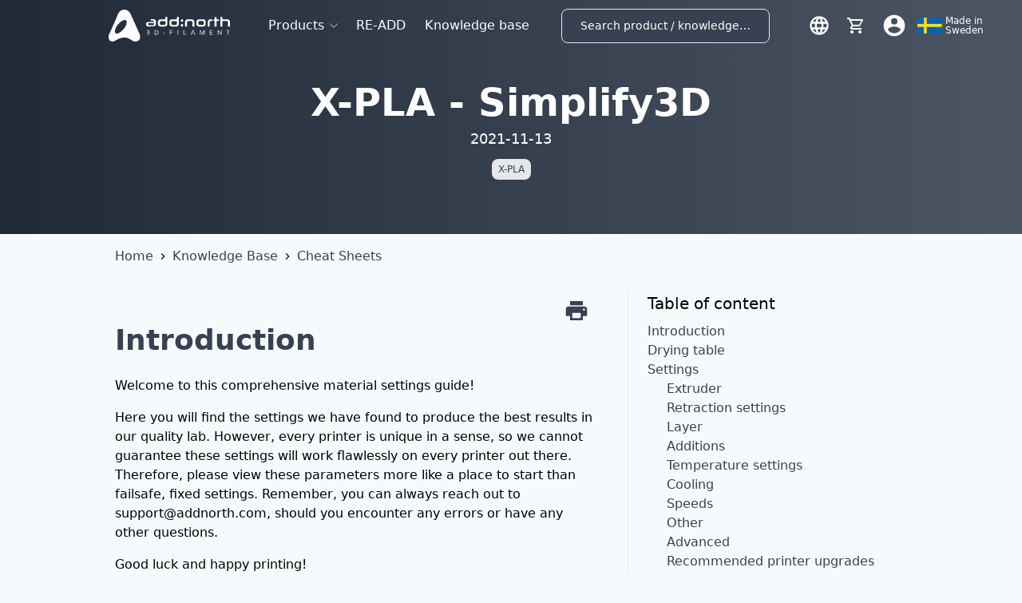

--- FILE ---
content_type: text/css; charset=utf-8
request_url: https://addnorth.es/css/app.9dc0dbbe.css
body_size: 7568
content:
#app:not(.raised-menu) .messages[data-v-1820a77a]{bottom:60px}#app.raised-menu .messages[data-v-1820a77a]{bottom:120px}@media (min-width:1024px){.messages[data-v-1820a77a]{bottom:0!important}}.toggle-checkbox[data-v-6ee2349e]:checked{right:0;--tw-border-opacity:1;border-color:rgba(209,213,219,var(--tw-border-opacity))}.toggle-checkbox:checked+.toggle-label[data-v-6ee2349e]{--tw-bg-opacity:1;background-color:rgba(209,213,219,var(--tw-bg-opacity))}.dark .toggle-checkbox[data-v-6ee2349e]:checked{--tw-border-opacity:1;border-color:rgba(75,85,99,var(--tw-border-opacity))}.dark .toggle-checkbox:checked+.toggle-label[data-v-6ee2349e]{--tw-bg-opacity:1;background-color:rgba(55,65,81,var(--tw-bg-opacity))}.toggle-checkbox[data-v-025e6a4f]:checked{right:0;--tw-border-opacity:1;border-color:rgba(209,213,219,var(--tw-border-opacity))}.toggle-checkbox:checked+.toggle-label[data-v-025e6a4f]{--tw-bg-opacity:1;background-color:rgba(209,213,219,var(--tw-bg-opacity))}.dark .toggle-checkbox[data-v-025e6a4f]:checked{--tw-border-opacity:1;border-color:rgba(75,85,99,var(--tw-border-opacity))}.dark .toggle-checkbox:checked+.toggle-label[data-v-025e6a4f]{--tw-bg-opacity:1;background-color:rgba(55,65,81,var(--tw-bg-opacity))}.bg[data-v-7e4ca803]{background-size:100% auto;background-repeat:repeat-y 0 0 round}.knowledge-card[data-v-93017456]{display:block;--tw-shadow:0 10px 15px -3px rgba(0,0,0,0.1),0 4px 6px -2px rgba(0,0,0,0.05);box-shadow:var(--tw-ring-offset-shadow,0 0 transparent),var(--tw-ring-shadow,0 0 transparent),var(--tw-shadow);border-radius:.5rem;--tw-bg-opacity:1;background-color:rgba(255,255,255,var(--tw-bg-opacity));position:relative;width:320px;height:253px;transition-timing-function:cubic-bezier(0,0,.2,1);transition-duration:.3s;margin-top:1rem;margin-bottom:1rem}:not(.dark) .knowledge-card[data-v-93017456]{--tw-text-opacity:1;color:rgba(55,65,81,var(--tw-text-opacity))}:not(.dark) .knowledge-card[data-v-93017456]:hover{--tw-bg-opacity:1;background-color:rgba(243,244,246,var(--tw-bg-opacity))}.dark .knowledge-card[data-v-93017456]{--tw-bg-opacity:1;background-color:rgba(31,41,55,var(--tw-bg-opacity));--tw-text-opacity:1;color:rgba(255,255,255,var(--tw-text-opacity))}.dark .knowledge-card[data-v-93017456]:hover{--tw-bg-opacity:1;background-color:rgba(55,65,81,var(--tw-bg-opacity))}.knowledge-card[data-v-93017456]:hover{--tw-translate-x:0;--tw-translate-y:0;--tw-rotate:0;--tw-skew-x:0;--tw-skew-y:0;--tw-scale-x:1;--tw-scale-y:1;transform:translateX(var(--tw-translate-x)) translateY(var(--tw-translate-y)) rotate(var(--tw-rotate)) skewX(var(--tw-skew-x)) skewY(var(--tw-skew-y)) scaleX(var(--tw-scale-x)) scaleY(var(--tw-scale-y));--tw-translate-y:1rem}.knowledge-card[data-v-93017456]:before{opacity:0;content:"";position:absolute;top:0;right:0;bottom:0;left:0;display:block;border-radius:.5rem;--tw-bg-opacity:1;background-color:rgba(0,0,0,var(--tw-bg-opacity));--tw-bg-opacity:.75;z-index:2;transition-property:background-color,border-color,color,fill,stroke,opacity,box-shadow,transform,filter,-webkit-backdrop-filter;transition-property:background-color,border-color,color,fill,stroke,opacity,box-shadow,transform,filter,backdrop-filter;transition-property:background-color,border-color,color,fill,stroke,opacity,box-shadow,transform,filter,backdrop-filter,-webkit-backdrop-filter;transition-timing-function:cubic-bezier(.4,0,.2,1);transition-duration:.15s;transition-duration:.5s}.knowledge-card[data-v-93017456]:hover:before{opacity:1}.knowledge-card:not(.fixed) .overlay[data-v-93017456]{opacity:0;--tw-translate-x:0;--tw-translate-y:0;--tw-rotate:0;--tw-skew-x:0;--tw-skew-y:0;--tw-scale-x:1;--tw-scale-y:1;--tw-translate-y:1rem;transition-duration:.5s}.knowledge-card:hover .overlay[data-v-93017456],.knowledge-card:not(.fixed) .overlay[data-v-93017456]{transform:translateX(var(--tw-translate-x)) translateY(var(--tw-translate-y)) rotate(var(--tw-rotate)) skewX(var(--tw-skew-x)) skewY(var(--tw-skew-y)) scaleX(var(--tw-scale-x)) scaleY(var(--tw-scale-y))}.knowledge-card:hover .overlay[data-v-93017456]{--tw-translate-x:0;--tw-translate-y:0;--tw-rotate:0;--tw-skew-x:0;--tw-skew-y:0;--tw-scale-x:1;--tw-scale-y:1;--tw-translate-y:0px;opacity:1;--tw-text-opacity:1;color:rgba(255,255,255,var(--tw-text-opacity));z-index:3}.knowledge-card img[data-v-93017456]{position:absolute;left:0;top:0;width:100%;-webkit-appearance:none;-moz-appearance:none;appearance:none;outline:2px solid transparent;outline-offset:2px}.knowledge-card:not(.fixed) img[data-v-93017456]{-o-object-fit:cover;object-fit:cover;height:100%;border-radius:.5rem}.knowledge-card.fixed img[data-v-93017456]{-o-object-fit:contain;object-fit:contain;height:50%;border-top-left-radius:.5rem;border-top-right-radius:.5rem}.video-container[data-v-3ec76269]{height:100vw}@media(min-width:640px){.video-container[data-v-3ec76269]{height:26vw}}video source[data-v-3ec76269]{width:100%;height:auto}video[poster][data-v-3ec76269]{width:100%;height:100%}

/* ! tailwindcss v2.2.17 | MIT License | https://tailwindcss.com */

/*! modern-normalize v1.1.0 | MIT License | https://github.com/sindresorhus/modern-normalize */html{-moz-tab-size:4;-o-tab-size:4;tab-size:4;line-height:1.15;-webkit-text-size-adjust:100%}body{margin:0;font-family:system-ui,-apple-system,Segoe UI,Roboto,Helvetica,Arial,sans-serif,Apple Color Emoji,Segoe UI Emoji}hr{height:0;color:inherit}abbr[title]{-webkit-text-decoration:underline dotted;text-decoration:underline dotted}b,strong{font-weight:bolder}code,kbd,pre,samp{font-family:ui-monospace,SFMono-Regular,Consolas,Liberation Mono,Menlo,monospace;font-size:1em}small{font-size:80%}sub,sup{font-size:75%;line-height:0;position:relative;vertical-align:baseline}sub{bottom:-.25em}sup{top:-.5em}table{text-indent:0;border-color:inherit}button,input,optgroup,select,textarea{font-family:inherit;font-size:100%;line-height:1.15;margin:0}button,select{text-transform:none}[type=button],[type=reset],[type=submit],button{-webkit-appearance:button}::-moz-focus-inner{border-style:none;padding:0}legend{padding:0}progress{vertical-align:baseline}::-webkit-inner-spin-button,::-webkit-outer-spin-button{height:auto}[type=search]{-webkit-appearance:textfield;outline-offset:-2px}::-webkit-search-decoration{-webkit-appearance:none}::-webkit-file-upload-button{-webkit-appearance:button;font:inherit}summary{display:list-item}blockquote,dd,dl,figure,h1,h2,h3,h4,h5,h6,hr,p,pre{margin:0}button{background-color:transparent;background-image:none}fieldset,ol,ul{margin:0;padding:0}ol,ul{list-style:none}html{font-family:GT America,system-ui,-apple-system,BlinkMacSystemFont,Segoe UI,Roboto,Helvetica Neue,Arial,Noto Sans,sans-serif,Apple Color Emoji,Segoe UI Emoji,Segoe UI Symbol,Noto Color Emoji;line-height:1.5}body{font-family:inherit;line-height:inherit}*,:after,:before{box-sizing:border-box;border-width:0;border-style:solid;border-color:currentColor}hr{border-top-width:1px}img{border-style:solid}textarea{resize:vertical}input::-moz-placeholder,textarea::-moz-placeholder{opacity:1;color:#9ca3af}input::placeholder,textarea::placeholder{opacity:1;color:#9ca3af}[role=button],button{cursor:pointer}table{border-collapse:collapse}h1,h2,h3,h4,h5,h6{font-size:inherit;font-weight:inherit}a{color:inherit;text-decoration:inherit}button,input,optgroup,select,textarea{padding:0;line-height:inherit;color:inherit}code,kbd,pre,samp{font-family:ui-monospace,SFMono-Regular,Menlo,Monaco,Consolas,Liberation Mono,Courier New,monospace}audio,canvas,embed,iframe,img,object,svg,video{display:block;vertical-align:middle}img,video{max-width:100%;height:auto}[hidden]{display:none}*,:after,:before{--tw-border-opacity:1;border-color:rgba(229,231,235,var(--tw-border-opacity))}#app,body,html{height:100%;width:100%}body{background-color:rgba(247,250,252,var(--tw-bg-opacity))}body,body.dark{--tw-bg-opacity:1}body.dark{background-color:rgba(17,24,39,var(--tw-bg-opacity))}html{scroll-padding-top:calc(40px + 4rem)}@media (min-width:1024px){html{scroll-padding-top:calc(64px + 4rem)}}@font-face{font-family:GT America Thin;font-weight:200;font-style:normal;font-display:swap;unicode-range:u+000-5ff;src:local("GT America Thin"),url(/assets/fonts/GTAmericaThin/GTAmericaThin.woff2) format("woff2"),url(/assets/fonts/GTAmericaThin/GTAmericaThin.woff) format("woff"),url(/assets/fonts/GTAmericaThin/GTAmericaThin.ttf) format("truetype"),url(/assets/fonts/GTAmericaThin/GTAmericaThin.eot),url(/assets/fonts/GTAmericaThin/GTAmericaThin.eot?#iefix) format("embedded-opentype")}@font-face{font-family:GT America Light;font-weight:300;font-style:normal;font-display:swap;unicode-range:u+000-5ff;src:local("GT America Light"),url(/assets/fonts/GTAmericaLight/GTAmericaLight.woff2) format("woff2"),url(/assets/fonts/GTAmericaLight/GTAmericaLight.woff) format("woff"),url(/assets/fonts/GTAmericaLight/GTAmericaLight.ttf) format("truetype"),url(/assets/fonts/GTAmericaLight/GTAmericaLight.eot),url(/assets/fonts/GTAmericaLight/GTAmericaLight.eot?#iefix) format("embedded-opentype")}@font-face{font-family:GT America Regular;font-weight:400;font-style:normal;font-display:swap;unicode-range:u+000-5ff;src:local("GT America Regular"),url(/assets/fonts/GTAmericaRegular/GTAmericaRegular.woff2) format("woff2"),url(/assets/fonts/GTAmericaRegular/GTAmericaRegular.woff) format("woff"),url(/assets/fonts/GTAmericaRegular/GTAmericaRegular.ttf) format("truetype"),url(/assets/fonts/GTAmericaRegular/GTAmericaRegular.eot),url(/assets/fonts/GTAmericaRegular/GTAmericaRegular.eot?#iefix) format("embedded-opentype")}@font-face{font-family:GT America Medium;font-weight:500;font-style:normal;font-display:swap;unicode-range:u+000-5ff;src:local("GT America Medium"),url(/assets/fonts/GTAmericaMedium/GTAmericaMedium.woff2) format("woff2"),url(/assets/fonts/GTAmericaMedium/GTAmericaMedium.woff) format("woff"),url(/assets/fonts/GTAmericaMedium/GTAmericaMedium.ttf) format("truetype"),url(/assets/fonts/GTAmericaMedium/GTAmericaMedium.eot),url(/assets/fonts/GTAmericaMedium/GTAmericaMedium.eot?#iefix) format("embedded-opentype")}@font-face{font-family:GT America Bold;font-weight:700;font-style:normal;font-display:swap;unicode-range:u+000-5ff;src:local("GT America Bold"),url(/assets/fonts/GTAmericaBold/GTAmericaBold.woff2) format("woff2"),url(/assets/fonts/GTAmericaBold/GTAmericaBold.woff) format("woff"),url(/assets/fonts/GTAmericaBold/GTAmericaBold.ttf) format("truetype"),url(/assets/fonts/GTAmericaBold/GTAmericaBold.eot),url(/assets/fonts/GTAmericaBold/GTAmericaBold.eot?#iefix) format("embedded-opentype")}@font-face{font-family:GT America Black;font-weight:900;font-style:normal;font-display:swap;unicode-range:u+000-5ff;src:local("GT America Black"),url(/assets/fonts/GTAmericaBlack/GTAmericaBlack.woff2) format("woff2"),url(/assets/fonts/GTAmericaBlack/GTAmericaBlack.woff) format("woff"),url(/assets/fonts/GTAmericaBlack/GTAmericaBlack.ttf) format("truetype"),url(/assets/fonts/GTAmericaBlack/GTAmericaBlack.eot),url(/assets/fonts/GTAmericaBlack/GTAmericaBlack.eot?#iefix) format("embedded-opentype")}h1{font-size:2.25rem}@media (min-width:640px){h1{font-size:3rem}}h2{font-size:1.875rem}@media (min-width:640px){h2{font-size:2.25rem}}h3{font-size:1.5rem}@media (min-width:640px){h3{font-size:1.875rem}}h4{font-size:1.25rem}@media (min-width:640px){h4{font-size:1.5rem}}h5{font-size:1.125rem}@media (min-width:640px){h5{font-size:1.25rem}}h6{font-size:1rem}@media (min-width:640px){h6{font-size:1.125rem}}a{--tw-text-opacity:1;color:rgba(55,65,81,var(--tw-text-opacity))}.dark a:not(.custom),.main-button{--tw-text-opacity:1;color:rgba(255,255,255,var(--tw-text-opacity))}.main-button{font-weight:600;border-radius:.375rem;padding-left:1.5rem;padding-right:1.5rem;padding-top:.5rem;padding-bottom:.5rem;--tw-bg-opacity:1;background-color:rgba(55,65,81,var(--tw-bg-opacity));text-transform:uppercase;letter-spacing:.05em;text-align:center}.main-button.large{padding-left:2rem;padding-right:2rem;padding-top:.75rem;padding-bottom:.75rem}.main-button.outline{background-color:transparent;border-width:1px;--tw-border-opacity:1;border-color:rgba(55,65,81,var(--tw-border-opacity));--tw-text-opacity:1;color:rgba(55,65,81,var(--tw-text-opacity))}.main-button:hover:hover{--tw-bg-opacity:1;background-color:rgba(31,41,55,var(--tw-bg-opacity))}.main-button.outline:hover:hover{--tw-bg-opacity:1;background-color:rgba(243,244,246,var(--tw-bg-opacity))}.dark .main-button:not(.custom),.main-button.dark:not(.custom){--tw-bg-opacity:1;background-color:rgba(255,255,255,var(--tw-bg-opacity));--tw-text-opacity:1;color:rgba(0,0,0,var(--tw-text-opacity))}.dark .main-button.outline:not(.custom){background-color:transparent;border-width:1px;--tw-border-opacity:1;border-color:rgba(255,255,255,var(--tw-border-opacity));--tw-text-opacity:1;color:rgba(255,255,255,var(--tw-text-opacity))}.dark .main-button:not(.custom):hover,.main-button.dark:not(.custom):hover{--tw-bg-opacity:1;background-color:rgba(229,231,235,var(--tw-bg-opacity))}.dark .main-button.outline:not(.custom):hover,.main-button.dark.outline:not(.custom):hover{--tw-bg-opacity:1;background-color:rgba(55,65,81,var(--tw-bg-opacity))}.main-button:disabled,.main-button:disabled:hover{--tw-bg-opacity:1;background-color:rgba(156,163,175,var(--tw-bg-opacity))}.main-button:disabled:hover{cursor:not-allowed}.dark .main-button:disabled,.dark .main-button:disabled:hover,.main-button.dark:disabled,.main-button.dark:disabled:hover{--tw-bg-opacity:1;background-color:rgba(107,114,128,var(--tw-bg-opacity))}.spinner{position:relative;pointer-events:none}.spinner:after{content:"";position:absolute;display:block;width:1rem;height:1rem;top:calc(50% - .5rem);left:calc(50% - .5rem);border:2px solid currentColor;border-radius:9999px;border-right-color:transparent;border-top-color:transparent;animation:spinAround .6s linear infinite}.spinner.small:after{width:.75rem;height:.75rem;top:calc(50% - .375rem);left:calc(50% - .375rem)}.spinner.large:after{width:1.5rem;height:1.5rem;top:calc(50% - .75rem);left:calc(50% - .75rem)}.spinner.x-large:after{width:2rem;height:2rem;top:calc(50% - 1rem);left:calc(50% - 1rem)}@keyframes spinAround{0%{transform:rotate(0deg)}to{transform:rotate(1turn)}}.styled-form{position:relative}.styled-form input,.styled-form select{height:43px}.styled-form input,.styled-form select,.styled-form textarea{--tw-bg-opacity:1;background-color:rgba(255,255,255,var(--tw-bg-opacity))}.styled-form select{background-image:url("data:image/svg+xml;utf8,<svg fill='black' height='24' viewBox='0 0 24 24' width='24' xmlns='http://www.w3.org/2000/svg'><path d='M7 10l5 5 5-5z'/><path d='M0 0h24v24H0z' fill='none'/></svg>");background-repeat:no-repeat;background-position:100%}.dark .styled-form input,.dark .styled-form select,.dark .styled-form textarea{--tw-bg-opacity:1;background-color:rgba(55,65,81,var(--tw-bg-opacity));--tw-text-opacity:1;color:rgba(255,255,255,var(--tw-text-opacity))}.dark .styled-form select{background-image:url("data:image/svg+xml;utf8,<svg fill='white' height='24' viewBox='0 0 24 24' width='24' xmlns='http://www.w3.org/2000/svg'><path d='M7 10l5 5 5-5z'/><path d='M0 0h24v24H0z' fill='none'/></svg>");background-repeat:no-repeat;background-position:100%}.styled-form input:focus,.styled-form select:focus,.styled-form textarea:focus{-webkit-appearance:none;-moz-appearance:none;appearance:none}.styled-form input:not(:-moz-placeholder-shown)~.floating-label,.styled-form select:not(:-moz-placeholder-shown)~.floating-label,.styled-form textarea:not(:-moz-placeholder-shown)~.floating-label{padding-left:1rem;padding-right:1rem}.styled-form input:focus~.floating-label,.styled-form input:hover:enabled~.floating-label,.styled-form input:not(:placeholder-shown)~.floating-label,.styled-form select:focus~.floating-label,.styled-form select:hover:enabled~.floating-label,.styled-form select:not(:placeholder-shown)~.floating-label,.styled-form textarea:focus~.floating-label,.styled-form textarea:hover:enabled~.floating-label,.styled-form textarea:not(:placeholder-shown)~.floating-label{padding-left:1rem;padding-right:1rem}.styled-form input:not(:-moz-placeholder-shown)~.floating-label,.styled-form select:not(:-moz-placeholder-shown)~.floating-label,.styled-form textarea:not(:-moz-placeholder-shown)~.floating-label{font-size:.75rem}.styled-form input:focus~.floating-label,.styled-form input:hover:enabled~.floating-label,.styled-form input:not(:placeholder-shown)~.floating-label,.styled-form select:focus~.floating-label,.styled-form select:hover:enabled~.floating-label,.styled-form select:not(:placeholder-shown)~.floating-label,.styled-form textarea:focus~.floating-label,.styled-form textarea:hover:enabled~.floating-label,.styled-form textarea:not(:placeholder-shown)~.floating-label{font-size:.75rem}.styled-form input:not(:-moz-placeholder-shown)~.floating-label,.styled-form select:not(:-moz-placeholder-shown)~.floating-label,.styled-form textarea:not(:-moz-placeholder-shown)~.floating-label{opacity:1}.styled-form input:focus~.floating-label,.styled-form input:hover:enabled~.floating-label,.styled-form input:not(:placeholder-shown)~.floating-label,.styled-form select:focus~.floating-label,.styled-form select:hover:enabled~.floating-label,.styled-form select:not(:placeholder-shown)~.floating-label,.styled-form textarea:focus~.floating-label,.styled-form textarea:hover:enabled~.floating-label,.styled-form textarea:not(:placeholder-shown)~.floating-label{opacity:1}.styled-form input:not(:-moz-placeholder-shown)~.floating-label,.styled-form select:not(:-moz-placeholder-shown)~.floating-label,.styled-form textarea:not(:-moz-placeholder-shown)~.floating-label{padding-top:2px}.styled-form input:focus~.floating-label,.styled-form input:hover:enabled~.floating-label,.styled-form input:not(:placeholder-shown)~.floating-label,.styled-form select:focus~.floating-label,.styled-form select:hover:enabled~.floating-label,.styled-form select:not(:placeholder-shown)~.floating-label,.styled-form textarea:focus~.floating-label,.styled-form textarea:hover:enabled~.floating-label,.styled-form textarea:not(:placeholder-shown)~.floating-label{padding-top:2px}.styled-form label.floating-label{--tw-text-opacity:1;color:rgba(55,65,81,var(--tw-text-opacity));top:0;right:0;bottom:0;left:0;padding-left:1.5rem;padding-right:1.5rem;position:absolute;pointer-events:none;font-size:.875rem;line-height:1.625;padding-top:10px;transition:all .2s ease}.dark .styled-form label.floating-label{--tw-text-opacity:1;color:rgba(255,255,255,var(--tw-text-opacity))}.styled-form input,.styled-form select,.styled-form textarea{padding-left:1rem;padding-right:1rem;outline:2px solid transparent;outline-offset:2px;font-weight:500;font-size:.875rem;-webkit-appearance:none;-moz-appearance:none;appearance:none;border-width:1px;--tw-border-opacity:1;border-color:rgba(229,231,235,var(--tw-border-opacity));--tw-text-opacity:1;color:rgba(55,65,81,var(--tw-text-opacity))}.styled-form input:not([type=file]),.styled-form select,.styled-form textarea{padding-top:15px}.styled-form input[type=file]{padding-top:.5rem}.styled-form label.error{font-size:.75rem;padding-left:.5rem;padding-right:.5rem}.styled-form input.error,.styled-form input.error~label.error,.styled-form input.error~label.floating-label,.styled-form select.error,.styled-form select.error~label.error,.styled-form select.error~label.floating-label,.styled-form textarea.error,.styled-form textarea.error~label.error,.styled-form textarea.error~label.floating-label{--tw-text-opacity:1;color:rgba(248,113,113,var(--tw-text-opacity))}.radio,.radio-checkmark{margin-top:3px;width:16px;height:16px}.radio-container:hover input~.radio-checkmark{--tw-bg-opacity:1;background-color:rgba(229,231,235,var(--tw-bg-opacity))}.radio-container input:checked~.radio-checkmark{--tw-bg-opacity:1;background-color:rgba(96,165,250,var(--tw-bg-opacity))}.radio-checkmark:after{content:"";position:absolute;display:none}.radio-container .radio-checkmark:after{border-radius:9999px;display:block;--tw-bg-opacity:1;background-color:rgba(255,255,255,var(--tw-bg-opacity));top:5px;left:5px;width:6px;height:6px}label.checkbox{position:relative;display:flex;align-items:flex-start;font-size:.875rem}label.checkbox.small{font-size:.75rem}label.checkbox>span{width:1.25rem;height:1.25rem;border-width:1px;--tw-border-opacity:1;border-color:rgba(96,165,250,var(--tw-border-opacity));border-radius:.125rem;display:inline-block;transition-property:all;transition-timing-function:cubic-bezier(.4,0,.2,1);transition-duration:.15s;transition-timing-function:linear;transition-duration:.3s;margin-right:.5rem;margin-top:2px}label.checkbox.small>span{width:1rem;height:1rem;margin-right:.25rem;flex-shrink:0}label.checkbox>span:after{content:"";left:6px;top:3px;position:absolute;border-bottom-width:2px;border-right-width:2px;--tw-border-opacity:1;border-color:rgba(96,165,250,var(--tw-border-opacity));width:.5rem;height:.75rem;--tw-translate-x:0;--tw-translate-y:0;--tw-rotate:0;--tw-skew-x:0;--tw-skew-y:0;--tw-scale-x:1;--tw-scale-y:1;transform:translateX(var(--tw-translate-x)) translateY(var(--tw-translate-y)) rotate(var(--tw-rotate)) skewX(var(--tw-skew-x)) skewY(var(--tw-skew-y)) scaleX(var(--tw-scale-x)) scaleY(var(--tw-scale-y));--tw-rotate:45deg;visibility:hidden}label.checkbox.small>span:after{left:5px;top:2px}label.checkbox>input{display:none}label.checkbox>input:checked~span:after{visibility:visible}blockquote{margin-left:1rem;padding-left:1rem;border-left-width:2px;--tw-border-opacity:1;border-color:rgba(107,114,128,var(--tw-border-opacity))}@media (max-width:1020px){#hubspot-messages-iframe-container{width:0!important;height:0!important}}em{font-style:normal;background-color:rgba(253,230,138,var(--tw-bg-opacity))}.dark em,em{--tw-bg-opacity:1}.dark em{background-color:rgba(243,244,246,var(--tw-bg-opacity));--tw-text-opacity:1;color:rgba(55,65,81,var(--tw-text-opacity))}.container{width:100%}@media (min-width:640px){.container{max-width:640px}}@media (min-width:768px){.container{max-width:768px}}@media (min-width:1024px){.container{max-width:1024px}}@media (min-width:1280px){.container{max-width:1280px}}@media (min-width:1680px){.container{max-width:1680px}}@media (min-width:1920px){.container{max-width:1920px}}.pointer-events-none{pointer-events:none}.invisible{visibility:hidden}.static{position:static}.fixed{position:fixed}.absolute{position:absolute}.relative{position:relative}.sticky{position:sticky}.inset-0{top:0;bottom:0}.inset-0,.inset-x-0{right:0;left:0}.inset-y-0{top:0;bottom:0}.top-0{top:0}.top-16{top:4rem}.top-1\/2{top:50%}.top-full{top:100%}.right-0{right:0}.right-1{right:1rem}.-right-7{right:-1.75rem}.-right-20{right:-5rem}.bottom-0{bottom:0}.bottom-1,.bottom-4{bottom:1rem}.bottom-0\.5{bottom:.5rem}.left-0{left:0}.left-1{left:1rem}.-left-7{left:-1.75rem}.-left-100{left:-100%}.z-0{z-index:0}.z-10{z-index:10}.z-20{z-index:20}.z-30{z-index:30}.z-40{z-index:40}.z-50{z-index:50}.col-span-2{grid-column:span 2/span 2}.col-span-3{grid-column:span 3/span 3}.col-span-4{grid-column:span 4/span 4}.col-span-5{grid-column:span 5/span 5}.col-span-6{grid-column:span 6/span 6}.col-span-8{grid-column:span 8/span 8}.col-span-12{grid-column:span 12/span 12}.m-1{margin:.25rem}.m-2{margin:.5rem}.m-4{margin:1rem}.m-6{margin:1.5rem}.m-auto{margin:auto}.-m-1{margin:-.25rem}.mx-1{margin-left:.25rem;margin-right:.25rem}.mx-2{margin-left:.5rem;margin-right:.5rem}.mx-3{margin-left:.75rem;margin-right:.75rem}.mx-4{margin-left:1rem;margin-right:1rem}.mx-6{margin-left:1.5rem;margin-right:1.5rem}.mx-10{margin-left:2.5rem;margin-right:2.5rem}.mx-auto{margin-left:auto;margin-right:auto}.-mx-1{margin-left:-.25rem;margin-right:-.25rem}.my-0{margin-top:0;margin-bottom:0}.my-1{margin-top:.25rem;margin-bottom:.25rem}.my-2{margin-top:.5rem;margin-bottom:.5rem}.my-3{margin-top:.75rem;margin-bottom:.75rem}.my-4{margin-top:1rem;margin-bottom:1rem}.my-6{margin-top:1.5rem;margin-bottom:1.5rem}.my-8{margin-top:2rem;margin-bottom:2rem}.my-10{margin-top:2.5rem;margin-bottom:2.5rem}.my-12{margin-top:3rem;margin-bottom:3rem}.my-16{margin-top:4rem;margin-bottom:4rem}.-my-1{margin-top:-.25rem;margin-bottom:-.25rem}.mt-0{margin-top:0}.mt-1{margin-top:.25rem}.mt-2{margin-top:.5rem}.mt-3{margin-top:.75rem}.mt-4{margin-top:1rem}.mt-6{margin-top:1.5rem}.mt-8{margin-top:2rem}.mt-10{margin-top:2.5rem}.mt-12{margin-top:3rem}.mt-16{margin-top:4rem}.mt-24{margin-top:6rem}.mr-1{margin-right:.25rem}.mr-2{margin-right:.5rem}.mr-3{margin-right:.75rem}.mr-4{margin-right:1rem}.mr-6{margin-right:1.5rem}.mr-8{margin-right:2rem}.mb-1{margin-bottom:.25rem}.mb-2{margin-bottom:.5rem}.mb-3{margin-bottom:.75rem}.mb-4{margin-bottom:1rem}.mb-6{margin-bottom:1.5rem}.mb-8{margin-bottom:2rem}.mb-10{margin-bottom:2.5rem}.mb-12{margin-bottom:3rem}.mb-16{margin-bottom:4rem}.mb-20{margin-bottom:5rem}.mb-24{margin-bottom:6rem}.mb-64{margin-bottom:16rem}.ml-1{margin-left:.25rem}.ml-2{margin-left:.5rem}.ml-3{margin-left:.75rem}.ml-4{margin-left:1rem}.ml-6{margin-left:1.5rem}.ml-8{margin-left:2rem}.ml-10{margin-left:2.5rem}.ml-36{margin-left:9rem}.block{display:block}.inline-block{display:inline-block}.inline{display:inline}.flex{display:flex}.inline-flex{display:inline-flex}.table{display:table}.grid{display:grid}.contents{display:contents}.hidden{display:none}.dark .dark\:block{display:block}.dark .dark\:hidden{display:none}.h-0{height:0}.h-2{height:.5rem}.h-3{height:.75rem}.h-4{height:1rem}.h-5{height:1.25rem}.h-6{height:1.5rem}.h-7{height:1.75rem}.h-8{height:2rem}.h-10{height:2.5rem}.h-12{height:3rem}.h-16{height:4rem}.h-24{height:6rem}.h-32{height:8rem}.h-40{height:10rem}.h-64{height:16rem}.h-auto{height:auto}.h-full{height:100%}.max-h-full{max-height:100%}.min-h-full{min-height:100%}.min-h-screen{min-height:100vh}.w-2{width:.5rem}.w-3{width:.75rem}.w-4{width:1rem}.w-5{width:1.25rem}.w-6{width:1.5rem}.w-7{width:1.75rem}.w-8{width:2rem}.w-10{width:2.5rem}.w-12{width:3rem}.w-16{width:4rem}.w-20{width:5rem}.w-24{width:6rem}.w-28{width:7rem}.w-32{width:8rem}.w-48{width:12rem}.w-52{width:13rem}.w-64{width:16rem}.w-80{width:20rem}.w-auto{width:auto}.w-1\/2{width:50%}.w-1\/3{width:33.333333%}.w-4\/5{width:80%}.w-11\/12{width:91.666667%}.w-full{width:100%}.min-w-0{min-width:0}.min-w-full{min-width:100%}.max-w-xs{max-width:20rem}.max-w-sm{max-width:24rem}.max-w-md{max-width:28rem}.max-w-lg{max-width:32rem}.max-w-xl{max-width:36rem}.max-w-2xl{max-width:42rem}.max-w-4xl{max-width:56rem}.max-w-full{max-width:100%}.max-w-screen-md{max-width:768px}.flex-1{flex:1 1 0%}.flex-shrink-0{flex-shrink:0}.flex-shrink{flex-shrink:1}.flex-grow-0{flex-grow:0}.flex-grow{flex-grow:1}.transform{--tw-translate-x:0;--tw-translate-y:0;--tw-rotate:0;--tw-skew-x:0;--tw-skew-y:0;--tw-scale-x:1;--tw-scale-y:1;transform:translateX(var(--tw-translate-x)) translateY(var(--tw-translate-y)) rotate(var(--tw-rotate)) skewX(var(--tw-skew-x)) skewY(var(--tw-skew-y)) scaleX(var(--tw-scale-x)) scaleY(var(--tw-scale-y))}.translate-x-full{--tw-translate-x:100%}.translate-y-10{--tw-translate-y:2.5rem}.-translate-y-6{--tw-translate-y:-1.5rem}.rotate-90{--tw-rotate:90deg}.rotate-180{--tw-rotate:180deg}.-rotate-90{--tw-rotate:-90deg}.scale-75{--tw-scale-x:.75;--tw-scale-y:.75}.scale-100{--tw-scale-x:1;--tw-scale-y:1}@keyframes spin{to{transform:rotate(1turn)}}@keyframes ping{75%,to{transform:scale(2);opacity:0}}@keyframes pulse{50%{opacity:.5}}@keyframes bounce{0%,to{transform:translateY(-25%);animation-timing-function:cubic-bezier(.8,0,1,1)}50%{transform:none;animation-timing-function:cubic-bezier(0,0,.2,1)}}.cursor-pointer{cursor:pointer}.hover\:cursor-auto:hover{cursor:auto}.hover\:cursor-pointer:hover{cursor:pointer}.hover\:cursor-wait:hover{cursor:wait}.hover\:cursor-not-allowed:hover{cursor:not-allowed}.select-none{-webkit-user-select:none;-moz-user-select:none;user-select:none}.resize{resize:both}.list-inside{list-style-position:inside}.list-outside{list-style-position:outside}.list-none{list-style-type:none}.list-disc{list-style-type:disc}.list-decimal{list-style-type:decimal}.appearance-none{-webkit-appearance:none;-moz-appearance:none;appearance:none}.grid-flow-col{grid-auto-flow:column}.grid-cols-1{grid-template-columns:repeat(1,minmax(0,1fr))}.grid-cols-2{grid-template-columns:repeat(2,minmax(0,1fr))}.grid-cols-5{grid-template-columns:repeat(5,minmax(0,1fr))}.grid-cols-12{grid-template-columns:repeat(12,minmax(0,1fr))}.flex-row{flex-direction:row}.flex-col{flex-direction:column}.flex-wrap{flex-wrap:wrap}.content-center{align-content:center}.items-start{align-items:flex-start}.items-end{align-items:flex-end}.items-center{align-items:center}.justify-start{justify-content:flex-start}.justify-end{justify-content:flex-end}.justify-center{justify-content:center}.justify-between{justify-content:space-between}.justify-around{justify-content:space-around}.gap-2{gap:.5rem}.gap-4{gap:1rem}.gap-6{gap:1.5rem}.gap-10{gap:2.5rem}.gap-x-4{-moz-column-gap:1rem;column-gap:1rem}.gap-x-6{-moz-column-gap:1.5rem;column-gap:1.5rem}.gap-y-6{row-gap:1.5rem}.gap-y-8{row-gap:2rem}.gap-y-10{row-gap:2.5rem}.space-x-1>:not([hidden])~:not([hidden]){--tw-space-x-reverse:0;margin-right:calc(0.25rem*var(--tw-space-x-reverse));margin-left:calc(0.25rem*(1 - var(--tw-space-x-reverse)))}.space-x-2>:not([hidden])~:not([hidden]){--tw-space-x-reverse:0;margin-right:calc(0.5rem*var(--tw-space-x-reverse));margin-left:calc(0.5rem*(1 - var(--tw-space-x-reverse)))}.space-x-4>:not([hidden])~:not([hidden]){--tw-space-x-reverse:0;margin-right:calc(1rem*var(--tw-space-x-reverse));margin-left:calc(1rem*(1 - var(--tw-space-x-reverse)))}.space-x-6>:not([hidden])~:not([hidden]){--tw-space-x-reverse:0;margin-right:calc(1.5rem*var(--tw-space-x-reverse));margin-left:calc(1.5rem*(1 - var(--tw-space-x-reverse)))}.space-y-1>:not([hidden])~:not([hidden]){--tw-space-y-reverse:0;margin-top:calc(0.25rem*(1 - var(--tw-space-y-reverse)));margin-bottom:calc(0.25rem*var(--tw-space-y-reverse))}.space-y-2>:not([hidden])~:not([hidden]){--tw-space-y-reverse:0;margin-top:calc(0.5rem*(1 - var(--tw-space-y-reverse)));margin-bottom:calc(0.5rem*var(--tw-space-y-reverse))}.space-y-3>:not([hidden])~:not([hidden]){--tw-space-y-reverse:0;margin-top:calc(0.75rem*(1 - var(--tw-space-y-reverse)));margin-bottom:calc(0.75rem*var(--tw-space-y-reverse))}.space-y-4>:not([hidden])~:not([hidden]){--tw-space-y-reverse:0;margin-top:calc(1rem*(1 - var(--tw-space-y-reverse)));margin-bottom:calc(1rem*var(--tw-space-y-reverse))}.space-y-6>:not([hidden])~:not([hidden]){--tw-space-y-reverse:0;margin-top:calc(1.5rem*(1 - var(--tw-space-y-reverse)));margin-bottom:calc(1.5rem*var(--tw-space-y-reverse))}.space-y-8>:not([hidden])~:not([hidden]){--tw-space-y-reverse:0;margin-top:calc(2rem*(1 - var(--tw-space-y-reverse)));margin-bottom:calc(2rem*var(--tw-space-y-reverse))}.space-y-10>:not([hidden])~:not([hidden]){--tw-space-y-reverse:0;margin-top:calc(2.5rem*(1 - var(--tw-space-y-reverse)));margin-bottom:calc(2.5rem*var(--tw-space-y-reverse))}.space-y-16>:not([hidden])~:not([hidden]){--tw-space-y-reverse:0;margin-top:calc(4rem*(1 - var(--tw-space-y-reverse)));margin-bottom:calc(4rem*var(--tw-space-y-reverse))}.divide-y>:not([hidden])~:not([hidden]){--tw-divide-y-reverse:0;border-top-width:calc(1px*(1 - var(--tw-divide-y-reverse)));border-bottom-width:calc(1px*var(--tw-divide-y-reverse))}.divide-gray-200>:not([hidden])~:not([hidden]){--tw-divide-opacity:1;border-color:rgba(229,231,235,var(--tw-divide-opacity))}.divide-gray-300>:not([hidden])~:not([hidden]){--tw-divide-opacity:1;border-color:rgba(209,213,219,var(--tw-divide-opacity))}.overflow-hidden{overflow:hidden}.overflow-visible{overflow:visible}.overflow-x-auto{overflow-x:auto}.overflow-y-scroll{overflow-y:scroll}.truncate{overflow:hidden;white-space:nowrap}.overflow-ellipsis,.truncate{text-overflow:ellipsis}.whitespace-normal{white-space:normal}.whitespace-nowrap{white-space:nowrap}.break-words{overflow-wrap:break-word}.rounded-sm{border-radius:.125rem}.rounded-md{border-radius:.375rem}.rounded-lg{border-radius:.5rem}.rounded-xl{border-radius:.7rem}.rounded-full{border-radius:9999px}.rounded-t-md{border-top-left-radius:.375rem;border-top-right-radius:.375rem}.rounded-t-lg{border-top-left-radius:.5rem;border-top-right-radius:.5rem}.rounded-t-xl{border-top-left-radius:.7rem;border-top-right-radius:.7rem}.rounded-r-md{border-top-right-radius:.375rem;border-bottom-right-radius:.375rem}.rounded-b-lg{border-bottom-right-radius:.5rem;border-bottom-left-radius:.5rem}.rounded-b-xl{border-bottom-right-radius:.7rem;border-bottom-left-radius:.7rem}.rounded-l-md{border-top-left-radius:.375rem;border-bottom-left-radius:.375rem}.rounded-tl-xl{border-top-left-radius:.7rem}.rounded-tr-xl{border-top-right-radius:.7rem}.rounded-br-xl{border-bottom-right-radius:.7rem}.rounded-bl-xl{border-bottom-left-radius:.7rem}.border-2{border-width:2px}.border{border-width:1px}.border-t-2{border-top-width:2px}.border-t{border-top-width:1px}.border-r{border-right-width:1px}.border-b-2{border-bottom-width:2px}.border-b{border-bottom-width:1px}.border-l-4{border-left-width:4px}.border-l{border-left-width:1px}.border-none{border-style:none}.border-gray-200{--tw-border-opacity:1;border-color:rgba(229,231,235,var(--tw-border-opacity))}.border-gray-300{--tw-border-opacity:1;border-color:rgba(209,213,219,var(--tw-border-opacity))}.border-gray-400{--tw-border-opacity:1;border-color:rgba(156,163,175,var(--tw-border-opacity))}.border-gray-800{--tw-border-opacity:1;border-color:rgba(31,41,55,var(--tw-border-opacity))}.border-gray-900{--tw-border-opacity:1;border-color:rgba(17,24,39,var(--tw-border-opacity))}.border-red-400{--tw-border-opacity:1;border-color:rgba(248,113,113,var(--tw-border-opacity))}.border-yellow-400{--tw-border-opacity:1;border-color:rgba(251,191,36,var(--tw-border-opacity))}.border-green-400{--tw-border-opacity:1;border-color:rgba(52,211,153,var(--tw-border-opacity))}.border-blue-400{--tw-border-opacity:1;border-color:rgba(96,165,250,var(--tw-border-opacity))}.border-purple-400{--tw-border-opacity:1;border-color:rgba(167,139,250,var(--tw-border-opacity))}.dark .dark\:border-transparent{border-color:transparent}.dark .dark\:border-gray-100{--tw-border-opacity:1;border-color:rgba(243,244,246,var(--tw-border-opacity))}.bg-transparent{background-color:transparent}.bg-black{--tw-bg-opacity:1;background-color:rgba(0,0,0,var(--tw-bg-opacity))}.bg-white{--tw-bg-opacity:1;background-color:rgba(255,255,255,var(--tw-bg-opacity))}.bg-gray-50{--tw-bg-opacity:1;background-color:rgba(249,250,251,var(--tw-bg-opacity))}.bg-gray-100{--tw-bg-opacity:1;background-color:rgba(243,244,246,var(--tw-bg-opacity))}.bg-gray-200{--tw-bg-opacity:1;background-color:rgba(229,231,235,var(--tw-bg-opacity))}.bg-gray-300{--tw-bg-opacity:1;background-color:rgba(209,213,219,var(--tw-bg-opacity))}.bg-gray-600{--tw-bg-opacity:1;background-color:rgba(75,85,99,var(--tw-bg-opacity))}.bg-gray-800{--tw-bg-opacity:1;background-color:rgba(31,41,55,var(--tw-bg-opacity))}.bg-gray-900{--tw-bg-opacity:1;background-color:rgba(17,24,39,var(--tw-bg-opacity))}.bg-red-500{--tw-bg-opacity:1;background-color:rgba(239,68,68,var(--tw-bg-opacity))}.bg-red-600{--tw-bg-opacity:1;background-color:rgba(220,38,38,var(--tw-bg-opacity))}.bg-yellow-600{--tw-bg-opacity:1;background-color:rgba(217,119,6,var(--tw-bg-opacity))}.bg-green-100{--tw-bg-opacity:1;background-color:rgba(209,250,229,var(--tw-bg-opacity))}.bg-green-300{--tw-bg-opacity:1;background-color:rgba(110,231,183,var(--tw-bg-opacity))}.bg-green-400{--tw-bg-opacity:1;background-color:rgba(52,211,153,var(--tw-bg-opacity))}.bg-green-500{--tw-bg-opacity:1;background-color:rgba(16,185,129,var(--tw-bg-opacity))}.bg-green-600{--tw-bg-opacity:1;background-color:rgba(5,150,105,var(--tw-bg-opacity))}.bg-blue-200{--tw-bg-opacity:1;background-color:rgba(191,219,254,var(--tw-bg-opacity))}.bg-blue-300{--tw-bg-opacity:1;background-color:rgba(147,197,253,var(--tw-bg-opacity))}.bg-blue-400{--tw-bg-opacity:1;background-color:rgba(96,165,250,var(--tw-bg-opacity))}.bg-blue-500{--tw-bg-opacity:1;background-color:rgba(59,130,246,var(--tw-bg-opacity))}.bg-blue-600{--tw-bg-opacity:1;background-color:rgba(37,99,235,var(--tw-bg-opacity))}.bg-indigo-300{--tw-bg-opacity:1;background-color:rgba(165,180,252,var(--tw-bg-opacity))}.bg-pink-300{--tw-bg-opacity:1;background-color:rgba(249,168,212,var(--tw-bg-opacity))}.bg-background{--tw-bg-opacity:1;background-color:rgba(247,250,252,var(--tw-bg-opacity))}.bg-footer{--tw-bg-opacity:1;background-color:rgba(255,255,255,var(--tw-bg-opacity))}.hover\:bg-black:hover{--tw-bg-opacity:1;background-color:rgba(0,0,0,var(--tw-bg-opacity))}.hover\:bg-white:hover{--tw-bg-opacity:1;background-color:rgba(255,255,255,var(--tw-bg-opacity))}.hover\:bg-gray-100:hover{--tw-bg-opacity:1;background-color:rgba(243,244,246,var(--tw-bg-opacity))}.hover\:bg-gray-200:hover{--tw-bg-opacity:1;background-color:rgba(229,231,235,var(--tw-bg-opacity))}.hover\:bg-gray-300:hover{--tw-bg-opacity:1;background-color:rgba(209,213,219,var(--tw-bg-opacity))}.hover\:bg-gray-600:hover{--tw-bg-opacity:1;background-color:rgba(75,85,99,var(--tw-bg-opacity))}.hover\:bg-gray-700:hover{--tw-bg-opacity:1;background-color:rgba(55,65,81,var(--tw-bg-opacity))}.hover\:bg-red-400:hover{--tw-bg-opacity:1;background-color:rgba(248,113,113,var(--tw-bg-opacity))}.hover\:bg-green-50:hover{--tw-bg-opacity:1;background-color:rgba(236,253,245,var(--tw-bg-opacity))}.hover\:bg-blue-300:hover{--tw-bg-opacity:1;background-color:rgba(147,197,253,var(--tw-bg-opacity))}.hover\:bg-blue-400:hover{--tw-bg-opacity:1;background-color:rgba(96,165,250,var(--tw-bg-opacity))}.dark .dark\:bg-white{--tw-bg-opacity:1;background-color:rgba(255,255,255,var(--tw-bg-opacity))}.dark .dark\:bg-gray-100{--tw-bg-opacity:1;background-color:rgba(243,244,246,var(--tw-bg-opacity))}.dark .dark\:bg-gray-400{--tw-bg-opacity:1;background-color:rgba(156,163,175,var(--tw-bg-opacity))}.dark .dark\:bg-gray-500{--tw-bg-opacity:1;background-color:rgba(107,114,128,var(--tw-bg-opacity))}.dark .dark\:bg-gray-600{--tw-bg-opacity:1;background-color:rgba(75,85,99,var(--tw-bg-opacity))}.dark .dark\:bg-gray-700{--tw-bg-opacity:1;background-color:rgba(55,65,81,var(--tw-bg-opacity))}.dark .dark\:bg-gray-800{--tw-bg-opacity:1;background-color:rgba(31,41,55,var(--tw-bg-opacity))}.dark .dark\:bg-gray-900{--tw-bg-opacity:1;background-color:rgba(17,24,39,var(--tw-bg-opacity))}.dark .dark\:hover\:bg-gray-500:hover{--tw-bg-opacity:1;background-color:rgba(107,114,128,var(--tw-bg-opacity))}.dark .dark\:hover\:bg-gray-600:hover{--tw-bg-opacity:1;background-color:rgba(75,85,99,var(--tw-bg-opacity))}.dark .dark\:hover\:bg-gray-700:hover{--tw-bg-opacity:1;background-color:rgba(55,65,81,var(--tw-bg-opacity))}.bg-opacity-25{--tw-bg-opacity:.25}.bg-opacity-50{--tw-bg-opacity:.5}.bg-opacity-75{--tw-bg-opacity:.75}.bg-opacity-90{--tw-bg-opacity:.9}.dark .dark\:bg-opacity-50{--tw-bg-opacity:.5}.fill-current{fill:currentColor}.stroke-current{stroke:currentColor}.stroke-2{stroke-width:2}.object-contain{-o-object-fit:contain;object-fit:contain}.p-1{padding:.25rem}.p-2{padding:.5rem}.p-3{padding:.75rem}.p-4{padding:1rem}.p-6{padding:1.5rem}.p-8{padding:2rem}.p-12{padding:3rem}.px-0{padding-left:0;padding-right:0}.px-1{padding-left:.25rem;padding-right:.25rem}.px-2{padding-left:.5rem;padding-right:.5rem}.px-3{padding-left:.75rem;padding-right:.75rem}.px-4{padding-left:1rem;padding-right:1rem}.px-5{padding-left:1.25rem;padding-right:1.25rem}.px-6{padding-left:1.5rem;padding-right:1.5rem}.px-8{padding-left:2rem;padding-right:2rem}.px-10{padding-left:2.5rem;padding-right:2.5rem}.px-12{padding-left:3rem;padding-right:3rem}.py-0{padding-top:0;padding-bottom:0}.py-1{padding-top:.25rem;padding-bottom:.25rem}.py-2{padding-top:.5rem;padding-bottom:.5rem}.py-3{padding-top:.75rem;padding-bottom:.75rem}.py-4{padding-top:1rem;padding-bottom:1rem}.py-6{padding-top:1.5rem;padding-bottom:1.5rem}.py-8{padding-top:2rem;padding-bottom:2rem}.py-10{padding-top:2.5rem;padding-bottom:2.5rem}.py-16{padding-top:4rem;padding-bottom:4rem}.pt-0{padding-top:0}.pt-2{padding-top:.5rem}.pt-4{padding-top:1rem}.pt-6{padding-top:1.5rem}.pt-8{padding-top:2rem}.pt-12{padding-top:3rem}.pt-16{padding-top:4rem}.pr-2{padding-right:.5rem}.pr-3{padding-right:.75rem}.pr-4{padding-right:1rem}.pr-6{padding-right:1.5rem}.pr-8{padding-right:2rem}.pr-12{padding-right:3rem}.pr-24{padding-right:6rem}.pb-1{padding-bottom:.25rem}.pb-2{padding-bottom:.5rem}.pb-3{padding-bottom:.75rem}.pb-4{padding-bottom:1rem}.pb-6{padding-bottom:1.5rem}.pb-8{padding-bottom:2rem}.pb-10{padding-bottom:2.5rem}.pb-12{padding-bottom:3rem}.pb-16{padding-bottom:4rem}.pb-20{padding-bottom:5rem}.pl-2{padding-left:.5rem}.pl-3{padding-left:.75rem}.pl-4{padding-left:1rem}.pl-5{padding-left:1.25rem}.pl-6{padding-left:1.5rem}.pl-8{padding-left:2rem}.text-left{text-align:left}.text-center{text-align:center}.text-right{text-align:right}.text-justify{text-align:justify}.align-middle{vertical-align:middle}.text-xxs{font-size:.55rem}.text-xs{font-size:.75rem}.text-sm{font-size:.875rem}.text-base{font-size:1rem}.text-lg{font-size:1.125rem}.text-xl{font-size:1.25rem}.text-2xl{font-size:1.5rem}.text-3xl{font-size:1.875rem}.text-4xl{font-size:2.25rem}.font-thin{font-weight:100}.font-extralight{font-weight:200}.font-light{font-weight:300}.font-normal{font-weight:400}.font-medium{font-weight:500}.font-semibold{font-weight:600}.font-bold{font-weight:700}.uppercase{text-transform:uppercase}.capitalize{text-transform:capitalize}.normal-case{text-transform:none}.italic{font-style:italic}.leading-4{line-height:1rem}.leading-5{line-height:1.25rem}.leading-6{line-height:1.5rem}.leading-8{line-height:2rem}.leading-none{line-height:1}.leading-tight{line-height:1.25}.leading-relaxed{line-height:1.625}.tracking-wide{letter-spacing:.025em}.tracking-wider{letter-spacing:.05em}.text-black{--tw-text-opacity:1;color:rgba(0,0,0,var(--tw-text-opacity))}.text-white{--tw-text-opacity:1;color:rgba(255,255,255,var(--tw-text-opacity))}.text-gray-100{--tw-text-opacity:1;color:rgba(243,244,246,var(--tw-text-opacity))}.text-gray-300{--tw-text-opacity:1;color:rgba(209,213,219,var(--tw-text-opacity))}.text-gray-400{--tw-text-opacity:1;color:rgba(156,163,175,var(--tw-text-opacity))}.text-gray-500{--tw-text-opacity:1;color:rgba(107,114,128,var(--tw-text-opacity))}.text-gray-600{--tw-text-opacity:1;color:rgba(75,85,99,var(--tw-text-opacity))}.text-gray-700{--tw-text-opacity:1;color:rgba(55,65,81,var(--tw-text-opacity))}.text-gray-800{--tw-text-opacity:1;color:rgba(31,41,55,var(--tw-text-opacity))}.text-gray-900{--tw-text-opacity:1;color:rgba(17,24,39,var(--tw-text-opacity))}.text-red-300{--tw-text-opacity:1;color:rgba(252,165,165,var(--tw-text-opacity))}.text-red-400{--tw-text-opacity:1;color:rgba(248,113,113,var(--tw-text-opacity))}.text-red-600{--tw-text-opacity:1;color:rgba(220,38,38,var(--tw-text-opacity))}.text-yellow-400{--tw-text-opacity:1;color:rgba(251,191,36,var(--tw-text-opacity))}.text-yellow-500{--tw-text-opacity:1;color:rgba(245,158,11,var(--tw-text-opacity))}.text-green-300{--tw-text-opacity:1;color:rgba(110,231,183,var(--tw-text-opacity))}.text-green-400{--tw-text-opacity:1;color:rgba(52,211,153,var(--tw-text-opacity))}.text-green-800{--tw-text-opacity:1;color:rgba(6,95,70,var(--tw-text-opacity))}.text-blue-500{--tw-text-opacity:1;color:rgba(59,130,246,var(--tw-text-opacity))}.text-blue-600{--tw-text-opacity:1;color:rgba(37,99,235,var(--tw-text-opacity))}.hover\:text-white:hover{--tw-text-opacity:1;color:rgba(255,255,255,var(--tw-text-opacity))}.hover\:text-gray-400:hover{--tw-text-opacity:1;color:rgba(156,163,175,var(--tw-text-opacity))}.hover\:text-gray-500:hover{--tw-text-opacity:1;color:rgba(107,114,128,var(--tw-text-opacity))}.hover\:text-gray-600:hover{--tw-text-opacity:1;color:rgba(75,85,99,var(--tw-text-opacity))}.hover\:text-gray-700:hover{--tw-text-opacity:1;color:rgba(55,65,81,var(--tw-text-opacity))}.hover\:text-gray-800:hover{--tw-text-opacity:1;color:rgba(31,41,55,var(--tw-text-opacity))}.dark .dark\:text-black{--tw-text-opacity:1;color:rgba(0,0,0,var(--tw-text-opacity))}.dark .dark\:text-white{--tw-text-opacity:1;color:rgba(255,255,255,var(--tw-text-opacity))}.dark .dark\:text-gray-100{--tw-text-opacity:1;color:rgba(243,244,246,var(--tw-text-opacity))}.dark .dark\:text-gray-200{--tw-text-opacity:1;color:rgba(229,231,235,var(--tw-text-opacity))}.dark .dark\:text-gray-300{--tw-text-opacity:1;color:rgba(209,213,219,var(--tw-text-opacity))}.dark .dark\:text-gray-700{--tw-text-opacity:1;color:rgba(55,65,81,var(--tw-text-opacity))}.dark .dark\:text-blue-200{--tw-text-opacity:1;color:rgba(191,219,254,var(--tw-text-opacity))}.dark .dark\:hover\:text-gray-100:hover{--tw-text-opacity:1;color:rgba(243,244,246,var(--tw-text-opacity))}.dark .dark\:hover\:text-gray-200:hover{--tw-text-opacity:1;color:rgba(229,231,235,var(--tw-text-opacity))}.dark .dark\:hover\:text-gray-400:hover{--tw-text-opacity:1;color:rgba(156,163,175,var(--tw-text-opacity))}.underline{text-decoration:underline}.line-through{text-decoration:line-through}.no-underline{text-decoration:none}.hover\:underline:hover{text-decoration:underline}.opacity-0{opacity:0}.opacity-50{opacity:.5}.opacity-90{opacity:.9}.opacity-100{opacity:1}.dark .dark\:opacity-25{opacity:.25}.dark .dark\:opacity-50{opacity:.5}.dark .dark\:opacity-75{opacity:.75}*,:after,:before{--tw-shadow:0 0 transparent}.shadow-sm{--tw-shadow:0 1px 2px 0 rgba(0,0,0,0.05)}.shadow,.shadow-sm{box-shadow:var(--tw-ring-offset-shadow,0 0 transparent),var(--tw-ring-shadow,0 0 transparent),var(--tw-shadow)}.shadow{--tw-shadow:0 1px 3px 0 rgba(0,0,0,0.1),0 1px 2px 0 rgba(0,0,0,0.06)}.shadow-md{--tw-shadow:0 4px 6px -1px rgba(0,0,0,0.1),0 2px 4px -1px rgba(0,0,0,0.06)}.shadow-lg,.shadow-md{box-shadow:var(--tw-ring-offset-shadow,0 0 transparent),var(--tw-ring-shadow,0 0 transparent),var(--tw-shadow)}.shadow-lg{--tw-shadow:0 10px 15px -3px rgba(0,0,0,0.1),0 4px 6px -2px rgba(0,0,0,0.05)}.shadow-2xl{--tw-shadow:0 25px 50px -12px rgba(0,0,0,0.25)}.hover\:shadow-sm:hover,.shadow-2xl{box-shadow:var(--tw-ring-offset-shadow,0 0 transparent),var(--tw-ring-shadow,0 0 transparent),var(--tw-shadow)}.hover\:shadow-sm:hover{--tw-shadow:0 1px 2px 0 rgba(0,0,0,0.05)}.hover\:shadow-md:hover{--tw-shadow:0 4px 6px -1px rgba(0,0,0,0.1),0 2px 4px -1px rgba(0,0,0,0.06);box-shadow:var(--tw-ring-offset-shadow,0 0 transparent),var(--tw-ring-shadow,0 0 transparent),var(--tw-shadow)}.focus\:outline-none:focus,.outline-none{outline:2px solid transparent;outline-offset:2px}*,:after,:before{--tw-ring-inset:var(--tw-empty,/*!*/ /*!*/);--tw-ring-offset-width:0px;--tw-ring-offset-color:#fff;--tw-ring-color:rgba(59,130,246,0.5);--tw-ring-offset-shadow:0 0 transparent;--tw-ring-shadow:0 0 transparent}.filter{--tw-blur:var(--tw-empty,/*!*/ /*!*/);--tw-brightness:var(--tw-empty,/*!*/ /*!*/);--tw-contrast:var(--tw-empty,/*!*/ /*!*/);--tw-grayscale:var(--tw-empty,/*!*/ /*!*/);--tw-hue-rotate:var(--tw-empty,/*!*/ /*!*/);--tw-invert:var(--tw-empty,/*!*/ /*!*/);--tw-saturate:var(--tw-empty,/*!*/ /*!*/);--tw-sepia:var(--tw-empty,/*!*/ /*!*/);--tw-drop-shadow:var(--tw-empty,/*!*/ /*!*/);filter:var(--tw-blur) var(--tw-brightness) var(--tw-contrast) var(--tw-grayscale) var(--tw-hue-rotate) var(--tw-invert) var(--tw-saturate) var(--tw-sepia) var(--tw-drop-shadow)}.transition-all{transition-property:all;transition-timing-function:cubic-bezier(.4,0,.2,1);transition-duration:.15s}.transition{transition-property:background-color,border-color,color,fill,stroke,opacity,box-shadow,transform,filter,-webkit-backdrop-filter;transition-property:background-color,border-color,color,fill,stroke,opacity,box-shadow,transform,filter,backdrop-filter;transition-property:background-color,border-color,color,fill,stroke,opacity,box-shadow,transform,filter,backdrop-filter,-webkit-backdrop-filter;transition-timing-function:cubic-bezier(.4,0,.2,1);transition-duration:.15s}.duration-100{transition-duration:.1s}.duration-150{transition-duration:.15s}.duration-200{transition-duration:.2s}.ease-in{transition-timing-function:cubic-bezier(.4,0,1,1)}.ease-in-out{transition-timing-function:cubic-bezier(.4,0,.2,1)}.flex-basis-20{flex-basis:20%}.flex-basis-40{flex-basis:40%}.flex-basis-80{flex-basis:80%}.flex-basis-100{flex-basis:100%}@media (min-width:640px){.sm\:absolute{position:absolute}.sm\:inset-x-0{left:0;right:0}.sm\:right-0{right:0}.sm\:bottom-0{bottom:0}.sm\:left-0{left:0}.sm\:col-span-1{grid-column:span 1/span 1}.sm\:col-span-6{grid-column:span 6/span 6}.sm\:-m-4{margin:-1rem}.sm\:mx-4{margin-left:1rem;margin-right:1rem}.sm\:my-4{margin-top:1rem;margin-bottom:1rem}.sm\:mr-2{margin-right:.5rem}.sm\:mb-3{margin-bottom:.75rem}.sm\:mb-6{margin-bottom:1.5rem}.sm\:mb-12{margin-bottom:3rem}.sm\:ml-2{margin-left:.5rem}.sm\:block{display:block}.sm\:flex{display:flex}.sm\:inline-flex{display:inline-flex}.sm\:grid{display:grid}.sm\:hidden{display:none}.sm\:max-w-xl{max-width:36rem}.sm\:flex-shrink-0{flex-shrink:0}.sm\:grid-cols-2{grid-template-columns:repeat(2,minmax(0,1fr))}.sm\:grid-cols-3{grid-template-columns:repeat(3,minmax(0,1fr))}.sm\:flex-row{flex-direction:row}.sm\:flex-wrap{flex-wrap:wrap}.sm\:items-center{align-items:center}.sm\:justify-end{justify-content:flex-end}.sm\:gap-3{gap:.75rem}.sm\:gap-4{gap:1rem}.sm\:gap-y-0{row-gap:0}.sm\:space-x-4>:not([hidden])~:not([hidden]){--tw-space-x-reverse:0;margin-right:calc(1rem*var(--tw-space-x-reverse));margin-left:calc(1rem*(1 - var(--tw-space-x-reverse)))}.sm\:space-x-6>:not([hidden])~:not([hidden]){--tw-space-x-reverse:0;margin-right:calc(1.5rem*var(--tw-space-x-reverse));margin-left:calc(1.5rem*(1 - var(--tw-space-x-reverse)))}.sm\:space-y-0>:not([hidden])~:not([hidden]){--tw-space-y-reverse:0;margin-top:calc(0px*(1 - var(--tw-space-y-reverse)));margin-bottom:calc(0px*var(--tw-space-y-reverse))}.sm\:p-2{padding:.5rem}.sm\:px-0{padding-left:0;padding-right:0}.sm\:px-4{padding-left:1rem;padding-right:1rem}.sm\:px-8{padding-left:2rem;padding-right:2rem}.sm\:px-12{padding-left:3rem;padding-right:3rem}.sm\:pl-3{padding-left:.75rem}.sm\:pl-6{padding-left:1.5rem}.sm\:text-base{font-size:1rem}.sm\:text-lg{font-size:1.125rem}.sm\:text-4xl{font-size:2.25rem}.sm\:flex-basis-40{flex-basis:40%}.sm\:flex-basis-80{flex-basis:80%}}@media (min-width:768px){.md\:static{position:static}.md\:top-100{top:100%}.md\:left-50{left:50%}.md\:order-first{order:-9999}.md\:col-span-1{grid-column:span 1/span 1}.md\:col-span-4{grid-column:span 4/span 4}.md\:mx-8{margin-left:2rem;margin-right:2rem}.md\:my-6{margin-top:1.5rem;margin-bottom:1.5rem}.md\:my-10{margin-top:2.5rem;margin-bottom:2.5rem}.md\:mt-4{margin-top:1rem}.md\:mt-6{margin-top:1.5rem}.md\:mr-4{margin-right:1rem}.md\:mr-8{margin-right:2rem}.md\:ml-4{margin-left:1rem}.md\:block{display:block}.md\:flex{display:flex}.md\:max-w-xs{max-width:20rem}.md\:max-w-md{max-width:28rem}.md\:max-w-full{max-width:100%}.md\:transform{--tw-translate-x:0;--tw-translate-y:0;--tw-rotate:0;--tw-skew-x:0;--tw-skew-y:0;--tw-scale-x:1;--tw-scale-y:1;transform:translateX(var(--tw-translate-x)) translateY(var(--tw-translate-y)) rotate(var(--tw-rotate)) skewX(var(--tw-skew-x)) skewY(var(--tw-skew-y)) scaleX(var(--tw-scale-x)) scaleY(var(--tw-scale-y))}.md\:transform-none{transform:none}.md\:-translate-x-1\/2{--tw-translate-x:-50%}.md\:translate-y-0{--tw-translate-y:0px}.md\:flex-row{flex-direction:row}.md\:flex-nowrap{flex-wrap:nowrap}.md\:justify-center{justify-content:center}.md\:gap-4{gap:1rem}.md\:gap-6{gap:1.5rem}.md\:space-y-0>:not([hidden])~:not([hidden]){--tw-space-y-reverse:0;margin-top:calc(0px*(1 - var(--tw-space-y-reverse)));margin-bottom:calc(0px*var(--tw-space-y-reverse))}.md\:border-gray-200{--tw-border-opacity:1;border-color:rgba(229,231,235,var(--tw-border-opacity))}.md\:bg-gray-50{--tw-bg-opacity:1;background-color:rgba(249,250,251,var(--tw-bg-opacity))}.md\:hover\:bg-gray-200:hover{--tw-bg-opacity:1;background-color:rgba(229,231,235,var(--tw-bg-opacity))}.md\:p-3{padding:.75rem}.md\:p-4{padding:1rem}.md\:pr-3{padding-right:.75rem}.md\:pr-4{padding-right:1rem}.md\:pr-12{padding-right:3rem}.md\:pl-6{padding-left:1.5rem}.md\:text-base{font-size:1rem}.dark .md\:dark\:text-gray-700{--tw-text-opacity:1;color:rgba(55,65,81,var(--tw-text-opacity))}.md\:flex-basis-auto{flex-basis:auto}}@media (min-width:1024px){.lg\:static{position:static}.lg\:top-0{top:0}.lg\:order-first{order:-9999}.lg\:order-last{order:9999}.lg\:col-span-1{grid-column:span 1/span 1}.lg\:col-span-3{grid-column:span 3/span 3}.lg\:mx-2{margin-left:.5rem;margin-right:.5rem}.lg\:mx-10{margin-left:2.5rem;margin-right:2.5rem}.lg\:mx-12{margin-left:3rem;margin-right:3rem}.lg\:mt-0{margin-top:0}.lg\:mt-12{margin-top:3rem}.lg\:mt-16{margin-top:4rem}.lg\:mr-10{margin-right:2.5rem}.lg\:mr-12{margin-right:3rem}.lg\:mb-4{margin-bottom:1rem}.lg\:block{display:block}.lg\:flex{display:flex}.lg\:hidden{display:none}.lg\:max-w-lg{max-width:32rem}.lg\:flex-grow{flex-grow:1}.lg\:grid-cols-2{grid-template-columns:repeat(2,minmax(0,1fr))}.lg\:grid-cols-3{grid-template-columns:repeat(3,minmax(0,1fr))}.lg\:grid-cols-4{grid-template-columns:repeat(4,minmax(0,1fr))}.lg\:grid-cols-5{grid-template-columns:repeat(5,minmax(0,1fr))}.lg\:flex-row{flex-direction:row}.lg\:flex-col{flex-direction:column}.lg\:flex-nowrap{flex-wrap:nowrap}.lg\:items-start{align-items:flex-start}.lg\:items-end{align-items:flex-end}.lg\:justify-start{justify-content:flex-start}.lg\:justify-between{justify-content:space-between}.lg\:gap-x-10{-moz-column-gap:2.5rem;column-gap:2.5rem}.lg\:gap-y-10{row-gap:2.5rem}.lg\:space-x-8>:not([hidden])~:not([hidden]){--tw-space-x-reverse:0;margin-right:calc(2rem*var(--tw-space-x-reverse));margin-left:calc(2rem*(1 - var(--tw-space-x-reverse)))}.lg\:space-x-10>:not([hidden])~:not([hidden]){--tw-space-x-reverse:0;margin-right:calc(2.5rem*var(--tw-space-x-reverse));margin-left:calc(2.5rem*(1 - var(--tw-space-x-reverse)))}.lg\:rounded-md{border-radius:.375rem}.lg\:rounded-r-md{border-top-right-radius:.375rem;border-bottom-right-radius:.375rem}.lg\:rounded-l-md{border-top-left-radius:.375rem;border-bottom-left-radius:.375rem}.lg\:border-0{border-width:0}.lg\:border-r{border-right-width:1px}.lg\:bg-background{--tw-bg-opacity:1;background-color:rgba(247,250,252,var(--tw-bg-opacity))}.lg\:px-0{padding-left:0;padding-right:0}.lg\:px-4{padding-left:1rem;padding-right:1rem}.lg\:px-12{padding-left:3rem;padding-right:3rem}.lg\:py-12{padding-top:3rem;padding-bottom:3rem}.lg\:text-sm{font-size:.875rem}.lg\:normal-case{text-transform:none}.lg\:leading-4{line-height:1rem}.lg\:flex-basis-40{flex-basis:40%}.lg\:flex-basis-60{flex-basis:60%}}@media (min-width:1280px){.xl\:mx-0{margin-left:0;margin-right:0}.xl\:max-w-screen-lg{max-width:1024px}.xl\:grid-cols-3{grid-template-columns:repeat(3,minmax(0,1fr))}.xl\:space-x-12>:not([hidden])~:not([hidden]){--tw-space-x-reverse:0;margin-right:calc(3rem*var(--tw-space-x-reverse));margin-left:calc(3rem*(1 - var(--tw-space-x-reverse)))}.xl\:px-8{padding-left:2rem;padding-right:2rem}}@media (min-width:1680px){.xxl\:block{display:block}.xxl\:w-10\/12{width:83.333333%}.xxl\:max-w-lg{max-width:32rem}.xxl\:max-w-screen-xl{max-width:1280px}.xxl\:grid-cols-3{grid-template-columns:repeat(3,minmax(0,1fr))}.xxl\:grid-cols-5{grid-template-columns:repeat(5,minmax(0,1fr))}.xxl\:space-x-20>:not([hidden])~:not([hidden]){--tw-space-x-reverse:0;margin-right:calc(5rem*var(--tw-space-x-reverse));margin-left:calc(5rem*(1 - var(--tw-space-x-reverse)))}}@media (min-width:1920px){.xxxl\:w-9\/12{width:75%}}

--- FILE ---
content_type: text/css; charset=utf-8
request_url: https://addnorth.es/css/pages.ccc1d293.css
body_size: 1963
content:
h2.article,h3.article,h4.article,h5.article,h6.article{line-height:1.625;page-break-after:avoid}p.article,ul.article{padding-bottom:1rem}ul.article{page-break-inside:avoid}table.article p{padding-bottom:0}blockquote.article,li.article{padding-bottom:.5rem}blockquote.article{margin-top:2.5rem;margin-bottom:2.5rem;padding-top:.5rem}figure.article{margin-top:1.5rem;margin-bottom:3rem}figure.article>figcaption{font-size:.875rem;font-weight:500}.product-card.article{margin-top:1rem;margin-bottom:1rem}table.article{--tw-bg-opacity:1;background-color:rgba(229,231,235,var(--tw-bg-opacity));border-radius:.375rem;margin-top:.25rem;margin-bottom:1.5rem;page-break-inside:avoid}.dark table.article{--tw-bg-opacity:1;background-color:rgba(75,85,99,var(--tw-bg-opacity))}table.article tr:first-child>td,table.article tr:first-child>th{padding-top:.5rem}table.article tr:first-child>th{border-bottom-width:1px}table.article tr:last-child>td{padding-bottom:.5rem}table.article tr>td,table.article tr>th{padding:.25rem;padding-right:1rem}table.article tr>td:first-child,table.article tr>th:first-child{padding-left:1rem}ul.article p{display:inline}@page{size:A4 portrait}@media print{body :not(.print,#article,#article *){display:none}#article *{background-color:transparent;--tw-text-opacity:1;color:rgba(0,0,0,var(--tw-text-opacity))}#article .no-print{display:none}}.styled-form input[data-v-92f192f2]:not(.error),.styled-form select[data-v-92f192f2]:not(.error){border-width:1px;--tw-border-opacity:1;border-color:rgba(209,213,219,var(--tw-border-opacity))}.styled-form input.error[data-v-92f192f2],.styled-form select.error[data-v-92f192f2]{border-width:2px;--tw-border-opacity:1;border-color:rgba(248,113,113,var(--tw-border-opacity))}#card-element[data-v-4a6ed076]{border-width:1px;--tw-border-opacity:1;border-color:rgba(156,163,175,var(--tw-border-opacity));padding:.5rem;border-radius:.375rem;--tw-bg-opacity:1;background-color:rgba(255,255,255,var(--tw-bg-opacity))}#card-element.StripeElement--complete[data-v-4a6ed076]{--tw-border-opacity:1;border-color:rgba(52,211,153,var(--tw-border-opacity));--tw-bg-opacity:1;background-color:rgba(209,250,229,var(--tw-bg-opacity))}#card-element.StripeElement--invalid[data-v-4a6ed076]{--tw-border-opacity:1;border-color:rgba(248,113,113,var(--tw-border-opacity));--tw-bg-opacity:1;background-color:rgba(254,226,226,var(--tw-bg-opacity))}input:checked+svg[data-v-4a6ed076]{display:block}.description>div.break{position:relative;display:inline-block;overflow:hidden;overflow-wrap:break-word;line-height:21px;max-height:84px;text-overflow:ellipsis;display:-webkit-box;-webkit-line-clamp:5;-webkit-box-orient:vertical}.description>div:not(.break) p{margin-bottom:1rem}.slider[data-v-1e2a6083]{overflow:hidden;text-align:center}.slides[data-v-1e2a6083]{width:100%;display:flex}.slider.hasSlides>.slides[data-v-1e2a6083]{scroll-snap-type:x mandatory;scroll-behavior:smooth;-webkit-overflow-scrolling:touch;scrollbar-width:30px;overflow-x:scroll}.slides>li[data-v-1e2a6083]{flex-shrink:0;width:100%;display:flex;position:relative;justify-content:center;align-items:center;scroll-snap-align:start;padding-bottom:78.95%;transform-origin:center center;transform:scale(1);transition:transform .5s}img[data-v-1e2a6083]{-o-object-fit:contain;object-fit:contain;position:absolute;top:0;left:0;width:100%;height:100%}.slider.hasSlides>.slides[data-v-1e2a6083]::-webkit-scrollbar{width:30px;height:30px}.slider.hasSlides>.slides[data-v-1e2a6083]::-webkit-scrollbar-thumb{--tw-bg-opacity:1;background-color:rgba(0,0,0,var(--tw-bg-opacity));--tw-border-opacity:1;border-color:rgba(255,255,255,var(--tw-border-opacity));border-width:1px;border-style:solid;border-top-width:10px;border-bottom-width:10px}.dark .slider.hasSlides>.slides[data-v-1e2a6083]::-webkit-scrollbar-thumb{--tw-bg-opacity:1;background-color:rgba(255,255,255,var(--tw-bg-opacity));--tw-border-opacity:1;border-color:rgba(17,24,39,var(--tw-border-opacity))}.slider.hasSlides>.slides[data-v-1e2a6083]::-webkit-scrollbar-track{--tw-bg-opacity:1;background-color:rgba(209,213,219,var(--tw-bg-opacity));border-width:1px;--tw-border-opacity:1;border-color:rgba(255,255,255,var(--tw-border-opacity));border-style:solid;border-top-width:14px;border-bottom-width:14px}.dark .slider.hasSlides>.slides[data-v-1e2a6083]::-webkit-scrollbar-track{--tw-bg-opacity:1;background-color:rgba(156,163,175,var(--tw-bg-opacity));--tw-border-opacity:1;border-color:rgba(17,24,39,var(--tw-border-opacity))}[data-v-da4f60e0]{will-change:height;transform:translateZ(0);-webkit-backface-visibility:hidden;backface-visibility:hidden;perspective:1000px}.expand-enter-active,.expand-leave-active{transition:height 1s ease-in-out;overflow:hidden}.expand-enter,.expand-leave-to{height:0}.label{font-weight:100;font-size:.75rem;--tw-text-opacity:1;color:rgba(75,85,99,var(--tw-text-opacity))}.accordions>div[data-v-067dbac2]:not(:first-of-type){border-top-width:1px}.accordions table>tbody tr[data-v-067dbac2]:not(:last-of-type){border-bottom-width:1px}.accordions table>tbody td[data-v-067dbac2]{padding-top:.75rem;padding-bottom:.75rem}.accordions table>tbody tr>td[data-v-067dbac2]:first-child{margin-right:1rem;--tw-text-opacity:1;color:rgba(107,114,128,var(--tw-text-opacity))}.accordions table>tbody tr>td[data-v-067dbac2]:last-child{white-space:nowrap}.paginate-wrapper[data-v-0d98e4ba]{display:inline-flex;border-radius:.375rem}.paginate-wrapper>a[data-v-0d98e4ba]{display:block;text-decoration:none;border-top-width:1px;border-left-width:1px;border-bottom-width:1px;--tw-border-opacity:1;border-color:rgba(209,213,219,var(--tw-border-opacity));--tw-bg-opacity:1;background-color:rgba(243,244,246,var(--tw-bg-opacity));--tw-text-opacity:1;color:rgba(75,85,99,var(--tw-text-opacity));text-align:center;width:44px;padding:.5rem 0}.dark .paginate-wrapper>a[data-v-0d98e4ba]{--tw-bg-opacity:1;background-color:rgba(55,65,81,var(--tw-bg-opacity));--tw-text-opacity:1;color:rgba(243,244,246,var(--tw-text-opacity))}.paginate-wrapper>a[data-v-0d98e4ba]:hover{--tw-bg-opacity:1;background-color:rgba(229,231,235,var(--tw-bg-opacity))}.dark .paginate-wrapper>a[data-v-0d98e4ba]:hover{--tw-bg-opacity:1;background-color:rgba(75,85,99,var(--tw-bg-opacity))}.paginate-wrapper>a.selected[data-v-0d98e4ba]{--tw-bg-opacity:1;background-color:rgba(209,213,219,var(--tw-bg-opacity));font-weight:500}.dark .paginate-wrapper>a.selected[data-v-0d98e4ba]{--tw-bg-opacity:1;background-color:rgba(107,114,128,var(--tw-bg-opacity))}.paginate-wrapper>a[data-v-0d98e4ba]:first-child{border-top-left-radius:.375rem;border-bottom-left-radius:.375rem}.paginate-wrapper>a[data-v-0d98e4ba]:last-child{border-top-right-radius:.375rem;border-bottom-right-radius:.375rem;border-right-width:1px}.knowledge-container[data-v-4bcb399a]{padding:calc(2rem + 30px) 0 2rem 0}.knowledge-container.collapsed[data-v-4bcb399a]{padding:calc(1rem + 30px) 0 1rem 0}@media (min-width:1024px){.knowledge-container.collapsed[data-v-4bcb399a],.knowledge-container[data-v-4bcb399a]{padding:calc(4rem + 40px) 0 4rem 0}}body:not(.dark) .knowledge-container[data-v-4bcb399a]{background:#1f2937;background:linear-gradient(90deg,#1f2937,#4b5563)}.paginate-wrapper[data-v-6097a3c6]{display:inline-flex;border-radius:.375rem}.paginate-wrapper>a[data-v-6097a3c6]{display:block;text-decoration:none;border-top-width:1px;border-left-width:1px;border-bottom-width:1px;--tw-border-opacity:1;border-color:rgba(209,213,219,var(--tw-border-opacity));--tw-bg-opacity:1;background-color:rgba(243,244,246,var(--tw-bg-opacity));--tw-text-opacity:1;color:rgba(75,85,99,var(--tw-text-opacity));text-align:center;width:44px;padding:.5rem 0}.dark .paginate-wrapper>a[data-v-6097a3c6]{--tw-bg-opacity:1;background-color:rgba(55,65,81,var(--tw-bg-opacity));--tw-text-opacity:1;color:rgba(243,244,246,var(--tw-text-opacity))}.paginate-wrapper>a[data-v-6097a3c6]:hover{--tw-bg-opacity:1;background-color:rgba(229,231,235,var(--tw-bg-opacity))}.dark .paginate-wrapper>a[data-v-6097a3c6]:hover{--tw-bg-opacity:1;background-color:rgba(75,85,99,var(--tw-bg-opacity))}.paginate-wrapper>a.selected[data-v-6097a3c6]{--tw-bg-opacity:1;background-color:rgba(209,213,219,var(--tw-bg-opacity));font-weight:500}.dark .paginate-wrapper>a.selected[data-v-6097a3c6]{--tw-bg-opacity:1;background-color:rgba(107,114,128,var(--tw-bg-opacity))}.paginate-wrapper>a[data-v-6097a3c6]:first-child{border-top-left-radius:.375rem;border-bottom-left-radius:.375rem}.paginate-wrapper>a[data-v-6097a3c6]:last-child{border-top-right-radius:.375rem;border-bottom-right-radius:.375rem;border-right-width:1px}.readd-video-container[data-v-2f1ef51a]{height:100vw}@media (min-width:640px){.readd-video-container[data-v-2f1ef51a]{height:26vw}}.readd-video-container video source[data-v-2f1ef51a]{width:100%;height:auto}.readd-video-container video[poster][data-v-2f1ef51a]{width:100%;height:100%}table>:first-child>tr[data-v-2f1ef51a]:not(:first-child),table>:not(:first-child)>tr[data-v-2f1ef51a],table>tr[data-v-2f1ef51a]:not(:first-child){border-top-width:1px}table td[data-v-2f1ef51a],table th[data-v-2f1ef51a]{padding:.75rem}table td[data-v-2f1ef51a]:not(:first-child),table th[data-v-2f1ef51a]:not(:first-child){text-align:right}.partner-program tr{display:flex;flex-wrap:wrap}@media (min-width:1024px){.partner-program tr{flex-wrap:nowrap;display:table-row}}.partner-program tr>th{padding-top:1rem;padding-bottom:1rem;padding-right:1rem;padding-left:2.5rem;text-align:left;letter-spacing:.025em;font-weight:400;text-transform:uppercase;font-size:.875rem}.partner-program tr>td{padding:1rem;text-align:left}.partner-program tr>td:first-child{vertical-align:top}.partner-program tr>td:last-child{max-width:100%}@media screen and (min-width:1024px){.partner-program tr>td:last-child{max-width:30vw}}.partner-program tr>th:first-child{display:none}@media (min-width:1024px){.partner-program tr>th:first-child{display:table-cell}}.partner-program tr>th:last-child{width:100%}@media (min-width:1024px){.partner-program tr>th:last-child{width:auto}}.partner-program th,.partner-program tr:not(:last-child){border-bottom:1px solid #c9d2e2}.partner-program ul>:not([hidden])~:not([hidden]){--tw-space-y-reverse:0;margin-top:calc(1rem*(1 - var(--tw-space-y-reverse)));margin-bottom:calc(1rem*var(--tw-space-y-reverse))}.partner-program ul>li{position:relative;padding-left:1.75rem}.partner-program ul>li>p{font-weight:300;--tw-text-opacity:1;color:rgba(55,65,81,var(--tw-text-opacity))}.partner-program ul>li:before{content:"";width:24px;height:24px;position:absolute;left:0;--tw-text-opacity:1;color:rgba(16,185,129,var(--tw-text-opacity));background-image:url("data:image/svg+xml;charset=utf-8,%3Csvg xmlns='http://www.w3.org/2000/svg' fill='%2310B981' class='w-6 h-6' viewBox='0 0 24 24'%3E%3Cpath d='M12 2C6.48 2 2 6.48 2 12s4.48 10 10 10 10-4.48 10-10S17.52 2 12 2zm-2 15l-4-4 1.4-1.4 2.6 2.6 6.6-6.6L18 9l-8 8z'/%3E%3Cpath d='M0 0h24v24H0V0z' fill='none'/%3E%3C/svg%3E")}.partner-program ul>li.coming{--tw-text-opacity:1;color:rgba(156,163,175,var(--tw-text-opacity))}.partner-program ul>li.coming :before{background-image:url("data:image/svg+xml;charset=utf-8,%3Csvg xmlns='http://www.w3.org/2000/svg' fill='%239CA3AF' class='w-6 h-6' viewBox='0 0 24 24'%3E%3Cpath d='M12 2C6.48 2 2 6.48 2 12s4.48 10 10 10 10-4.48 10-10S17.52 2 12 2zm-2 15l-4-4 1.4-1.4 2.6 2.6 6.6-6.6L18 9l-8 8z'/%3E%3Cpath d='M0 0h24v24H0V0z' fill='none'/%3E%3C/svg%3E")}.end-product>:not([hidden])~:not([hidden]){--tw-space-y-reverse:0;margin-top:calc(0.5rem*(1 - var(--tw-space-y-reverse)));margin-bottom:calc(0.5rem*var(--tw-space-y-reverse))}.end-product{display:inline-block}.end-product>li:first-child{border-bottom-width:1px;padding-bottom:.5rem;text-align:left;letter-spacing:.025em;font-weight:400;text-transform:uppercase;font-size:.875rem}.end-product>li:not(:first-child){position:relative;padding-left:1.75rem}.end-product>li:not(:first-child):before{content:"";width:24px;height:24px;position:absolute;left:0;--tw-text-opacity:1;color:rgba(16,185,129,var(--tw-text-opacity));background-image:url("data:image/svg+xml;charset=utf-8,%3Csvg xmlns='http://www.w3.org/2000/svg' fill='%2310B981' class='w-6 h-6' viewBox='0 0 24 24'%3E%3Cpath d='M12 2C6.48 2 2 6.48 2 12s4.48 10 10 10 10-4.48 10-10S17.52 2 12 2zm-2 15l-4-4 1.4-1.4 2.6 2.6 6.6-6.6L18 9l-8 8z'/%3E%3Cpath d='M0 0h24v24H0V0z' fill='none'/%3E%3C/svg%3E")}.end-product>li{padding-left:.5rem;padding-right:.5rem}.oem{display:flex;justify-content:space-around}.oem>:not([hidden])~:not([hidden]){--tw-space-x-reverse:0;margin-right:calc(3rem*var(--tw-space-x-reverse));margin-left:calc(3rem*(1 - var(--tw-space-x-reverse)))}.oem>ul>:not([hidden])~:not([hidden]){--tw-space-y-reverse:0;margin-top:calc(0.5rem*(1 - var(--tw-space-y-reverse)));margin-bottom:calc(0.5rem*var(--tw-space-y-reverse))}.oem>ul{flex-grow:1}.oem>ul>li:first-child{border-bottom-width:1px;padding-bottom:.5rem;text-align:left;letter-spacing:.025em;font-weight:400;text-transform:uppercase;font-size:.875rem}.oem>ul>li:not(:first-child){position:relative;padding-left:1.75rem}.oem>ul>li:not(:first-child):before{content:"";width:24px;height:24px;position:absolute;left:0;--tw-text-opacity:1;color:rgba(16,185,129,var(--tw-text-opacity));background-image:url("data:image/svg+xml;charset=utf-8,%3Csvg xmlns='http://www.w3.org/2000/svg' fill='%2310B981' class='w-6 h-6' viewBox='0 0 24 24'%3E%3Cpath d='M12 2C6.48 2 2 6.48 2 12s4.48 10 10 10 10-4.48 10-10S17.52 2 12 2zm-2 15l-4-4 1.4-1.4 2.6 2.6 6.6-6.6L18 9l-8 8z'/%3E%3Cpath d='M0 0h24v24H0V0z' fill='none'/%3E%3C/svg%3E")}.oem>ul>li{padding-left:.5rem;padding-right:.5rem}.meter[data-v-301623c0]{height:8px;position:relative;width:100%}.meter>span[data-v-301623c0]{display:block;height:100%;width:100%;border-radius:.125rem;position:relative;overflow:hidden;--tw-bg-opacity:1;background-color:rgba(31,41,55,var(--tw-bg-opacity))}.meter>span>span[data-v-301623c0],.meter>span[data-v-301623c0]:after{content:"";position:absolute;top:0;right:0;bottom:0;left:0;--tw-bg-opacity:1;background-color:rgba(31,41,55,var(--tw-bg-opacity));z-index:1;background-size:20px 20px;overflow:hidden}.dark .meter>span>span[data-v-301623c0],.dark .meter>span[data-v-301623c0],.dark .meter>span[data-v-301623c0]:after{--tw-bg-opacity:1;background-color:rgba(255,255,255,var(--tw-bg-opacity))}.meter>span[data-v-301623c0]:after{display:none}.addclub-header[data-v-4c527d24]{height:100px}@media (min-width:640px){.addclub-header[data-v-4c527d24]{height:250px!important}}

--- FILE ---
content_type: image/svg+xml
request_url: https://addnorth.imgix.net/logos/an_logo_white.svg?ixlib=js-2.3.2&auto=format%2Ccompress&ch=DPR&q=45&w=114&fit=clip&s=ffcbf027d3284afedef57ee1376bd76d
body_size: 3839
content:
<?xml version="1.0" encoding="utf-8"?>
<svg xmlns="http://www.w3.org/2000/svg" xmlns:xlink="http://www.w3.org/1999/xlink" version="1.1" id="Layer_1" x="0px" y="0px" viewBox="0 0 152 40" style="enable-background:new 0 0 152 40;">
<style type="text/css">
	.st0{fill:#FFFFFF;}
	.st1{fill:#FFFDFD;}
	.st2{display:none;opacity:0.8;fill:url(#SVGID_3_);enable-background:new    ;}
	.st3{display:none;opacity:0.5;fill:url(#SVGID_4_);enable-background:new    ;}
	.st4{display:none;fill:url(#SVGID_5_);}
	.st5{filter:url(#Adobe_OpacityMaskFilter);}
	.st6{fill:url(#SVGID_6_);}
	.st7{fill:url(#SVGID_7_);}
	.st8{fill:url(#SVGID_8_);}
	.st9{display:none;mask:url(#SVGID_1_);fill:#FFFFFF;}
	.st10{filter:url(#Adobe_OpacityMaskFilter_1_);}
	.st11{fill:url(#SVGID_9_);}
	.st12{fill:url(#SVGID_10_);}
	.st13{fill:url(#SVGID_11_);}
	.st14{display:none;mask:url(#SVGID_2_);fill:#FFFFFF;}
</style>
<g>
	<g>
		<path class="st0" d="M50.3,21.2c-0.7,0-1.2-0.1-1.6-0.2s-0.8-0.3-1-0.5c-0.3-0.2-0.4-0.5-0.5-0.8c-0.1-0.3-0.2-0.6-0.2-1V18&#xD;&#xA;			c0-0.4,0-0.7,0.1-1c0.1-0.3,0.3-0.5,0.5-0.8c0.2-0.2,0.5-0.4,1-0.5c0.4-0.1,0.9-0.2,1.5-0.2h6.7v-0.2c0-0.6-0.1-1-0.3-1.2&#xD;&#xA;			c-0.2-0.2-0.6-0.3-1.2-0.3h-2.5v-1.8h2.5c0.7,0,1.3,0.1,1.8,0.2s0.9,0.3,1.3,0.6c0.3,0.3,0.6,0.6,0.7,1c0.2,0.4,0.2,0.9,0.2,1.5&#xD;&#xA;			v2.2c0,0.6-0.1,1.2-0.2,1.6c-0.1,0.4-0.3,0.8-0.7,1.1s-0.7,0.5-1.3,0.6s-1.2,0.2-2,0.2L50.3,21.2L50.3,21.2z M56.8,17.1h-6.4&#xD;&#xA;			c-0.3,0-0.5,0.1-0.7,0.2c-0.2,0.1-0.3,0.4-0.3,0.7v0.6c0,0.3,0.1,0.5,0.3,0.7c0.2,0.1,0.4,0.2,0.8,0.2h4.7c0.3,0,0.5,0,0.8-0.1&#xD;&#xA;			c0.2,0,0.4-0.1,0.5-0.2c0.1-0.1,0.2-0.3,0.3-0.5s0.1-0.5,0.1-0.8L56.8,17.1L56.8,17.1z"/>
		<path class="st0" d="M66.1,21.2c-0.8,0-1.6-0.1-2.1-0.2c-0.6-0.1-1-0.4-1.3-0.7c-0.3-0.3-0.6-0.7-0.7-1.2&#xD;&#xA;			c-0.1-0.5-0.2-1.1-0.2-1.8v-1.2c0-0.7,0.1-1.3,0.2-1.8s0.4-0.9,0.7-1.2c0.3-0.3,0.8-0.5,1.3-0.7c0.6-0.1,1.3-0.2,2.1-0.2h5V9.3&#xD;&#xA;			h2.5v8c0,0.7-0.1,1.3-0.2,1.8S73,20,72.7,20.3c-0.3,0.3-0.8,0.5-1.3,0.7s-1.3,0.2-2.1,0.2L66.1,21.2L66.1,21.2z M64.2,17.2&#xD;&#xA;			c0,0.4,0,0.7,0.1,1c0.1,0.2,0.2,0.4,0.3,0.6c0.2,0.1,0.4,0.2,0.7,0.3c0.3,0,0.7,0.1,1.1,0.1h2.8c0.4,0,0.7,0,1-0.1&#xD;&#xA;			s0.4-0.1,0.6-0.3c0.1-0.1,0.2-0.3,0.3-0.6c0.1-0.2,0.1-0.5,0.1-0.9v-2.9h-4.7c-0.4,0-0.8,0-1.1,0.1c-0.3,0-0.5,0.1-0.7,0.3&#xD;&#xA;			c-0.2,0.1-0.3,0.3-0.3,0.6c-0.1,0.2-0.1,0.6-0.1,1L64.2,17.2L64.2,17.2z"/>
		<path class="st0" d="M80.5,21.2c-0.8,0-1.6-0.1-2.1-0.2s-1-0.4-1.3-0.7c-0.3-0.3-0.6-0.7-0.7-1.2c-0.1-0.5-0.2-1.1-0.2-1.8v-1.2&#xD;&#xA;			c0-0.7,0.1-1.3,0.2-1.8s0.4-0.9,0.7-1.2s0.8-0.5,1.3-0.7c0.6-0.1,1.3-0.2,2.1-0.2h5V9.3H88v8c0,0.7-0.1,1.3-0.2,1.8&#xD;&#xA;			s-0.4,0.9-0.7,1.2c-0.3,0.3-0.8,0.5-1.3,0.7s-1.3,0.2-2.1,0.2L80.5,21.2L80.5,21.2z M78.6,17.2c0,0.4,0,0.7,0.1,1&#xD;&#xA;			c0.1,0.2,0.2,0.4,0.3,0.6c0.2,0.1,0.4,0.2,0.7,0.3c0.3,0,0.7,0.1,1.1,0.1h2.8c0.4,0,0.7,0,1-0.1s0.4-0.1,0.6-0.3&#xD;&#xA;			c0.1-0.1,0.2-0.3,0.3-0.6c0.1-0.2,0.1-0.5,0.1-0.9v-2.9h-4.7c-0.4,0-0.8,0-1.1,0.1c-0.3,0-0.5,0.1-0.7,0.3&#xD;&#xA;			c-0.2,0.1-0.3,0.3-0.3,0.6c-0.1,0.2-0.1,0.6-0.1,1C78.6,16.2,78.6,17.2,78.6,17.2z"/>
		<path class="st0" d="M91.5,15.2c-0.3,0-0.5-0.1-0.7-0.2c-0.1-0.1-0.2-0.3-0.2-0.6v-1.4c0-0.3,0.1-0.5,0.2-0.6&#xD;&#xA;			c0.1-0.1,0.3-0.2,0.7-0.2h0.8c0.3,0,0.6,0.1,0.7,0.2s0.2,0.3,0.2,0.6v1.4c0,0.3-0.1,0.5-0.2,0.6c-0.1,0.1-0.3,0.2-0.7,0.2H91.5z&#xD;&#xA;			 M91.5,21.2c-0.3,0-0.5-0.1-0.7-0.2c-0.1-0.1-0.2-0.3-0.2-0.6v-1.4c0-0.3,0.1-0.4,0.2-0.6c0.1-0.1,0.3-0.2,0.7-0.2h0.8&#xD;&#xA;			c0.3,0,0.6,0.1,0.7,0.2s0.2,0.3,0.2,0.6v1.4c0,0.3-0.1,0.5-0.2,0.6c-0.1,0.1-0.3,0.2-0.7,0.2L91.5,21.2L91.5,21.2z"/>
		<path class="st0" d="M105,21.2v-5c0-0.4,0-0.7-0.1-0.9s-0.2-0.4-0.3-0.6c-0.2-0.1-0.4-0.2-0.6-0.3c-0.3-0.1-0.6-0.1-1-0.1h-2.7&#xD;&#xA;			c-0.4,0-0.7,0-1,0.1c-0.3,0.1-0.5,0.1-0.6,0.3c-0.2,0.1-0.3,0.3-0.3,0.6c-0.1,0.2-0.1,0.6-0.1,0.9v5h-2.5v-5.1&#xD;&#xA;			c0-0.7,0.1-1.3,0.2-1.8s0.4-0.9,0.7-1.2s0.8-0.5,1.3-0.7s1.3-0.2,2.1-0.2h3c0.8,0,1.6,0.1,2.1,0.2s1,0.4,1.3,0.7&#xD;&#xA;			c0.3,0.3,0.6,0.7,0.7,1.2s0.2,1.1,0.2,1.8v5.1C107.5,21.2,105,21.2,105,21.2z"/>
		<path class="st0" d="M114.3,21.2c-0.8,0-1.5-0.1-2.1-0.2s-1-0.4-1.3-0.7c-0.3-0.3-0.6-0.7-0.7-1.2c-0.1-0.5-0.2-1.1-0.2-1.8v-1.2&#xD;&#xA;			c0-0.7,0.1-1.3,0.2-1.8s0.4-0.9,0.7-1.2s0.8-0.5,1.3-0.7s1.3-0.2,2.1-0.2h3c0.8,0,1.6,0.1,2.1,0.2s1,0.4,1.3,0.7&#xD;&#xA;			c0.3,0.3,0.6,0.7,0.7,1.2c0.1,0.5,0.2,1.1,0.2,1.8v1.2c0,0.7-0.1,1.3-0.2,1.8s-0.4,0.9-0.7,1.2c-0.3,0.3-0.8,0.5-1.3,0.7&#xD;&#xA;			s-1.3,0.2-2.1,0.2L114.3,21.2L114.3,21.2z M119.2,16.2c0-0.4,0-0.7-0.1-0.9c-0.1-0.2-0.2-0.4-0.3-0.6c-0.2-0.1-0.4-0.2-0.7-0.3&#xD;&#xA;			s-0.7-0.1-1.1-0.1h-2.4c-0.4,0-0.8,0-1.1,0.1c-0.3,0.1-0.5,0.1-0.7,0.3c-0.2,0.1-0.3,0.3-0.3,0.6c-0.1,0.2-0.1,0.6-0.1,0.9v1.1&#xD;&#xA;			c0,0.4,0,0.7,0.1,0.9c0.1,0.2,0.2,0.4,0.3,0.6s0.4,0.2,0.7,0.3c0.3,0.1,0.7,0.1,1.1,0.1h2.4c0.4,0,0.8,0,1.1-0.1&#xD;&#xA;			c0.3-0.1,0.5-0.1,0.7-0.3c0.2-0.1,0.3-0.3,0.3-0.6c0.1-0.2,0.1-0.5,0.1-0.9V16.2z"/>
		<path class="st0" d="M124.3,21.2V16c0-0.7,0.1-1.3,0.2-1.7c0.2-0.5,0.4-0.9,0.7-1.2c0.3-0.3,0.8-0.5,1.3-0.7s1.2-0.2,2-0.2h1.6v2&#xD;&#xA;			h-1.6c-0.4,0-0.6,0-0.9,0.1c-0.2,0.1-0.4,0.1-0.6,0.3s-0.2,0.3-0.3,0.6c-0.1,0.2-0.1,0.5-0.1,0.9v5.2L124.3,21.2L124.3,21.2z"/>
		<path class="st0" d="M132.8,21.2v-7h-1.3v-2h1.3V9.6h2.5v2.6h2.9v2h-2.9v7L132.8,21.2L132.8,21.2z"/>
		<path class="st0" d="M149.5,21.2v-5c0-0.4,0-0.7-0.1-0.9c-0.1-0.2-0.2-0.4-0.3-0.6c-0.1-0.1-0.4-0.2-0.6-0.3&#xD;&#xA;			c-0.3-0.1-0.6-0.1-0.9-0.1h-5v6.9h-2.5V9.3h2.5v2.9h5c0.9,0,1.6,0.1,2.1,0.2s1,0.4,1.4,0.7c0.3,0.3,0.6,0.7,0.7,1.2&#xD;&#xA;			s0.2,1.1,0.2,1.8v5.1L149.5,21.2L149.5,21.2z"/>
	</g>
	<g>
		<path class="st0" d="M47.7,25.9c0.5-0.2,1-0.2,1.5-0.2c1.3,0,2,0.5,2,1.5c0,0.6-0.2,1-0.7,1.3c0.5,0.2,0.7,0.6,0.7,1.3&#xD;&#xA;			c0,1.1-0.7,1.6-2,1.6c-0.5,0-1-0.1-1.5-0.2v-0.6c0.5,0.2,1,0.3,1.5,0.3c0.8,0,1.3-0.3,1.3-1c0-0.6-0.3-1-1-1h-1.3v-0.6h1.3&#xD;&#xA;			c0.7,0,1-0.3,1-1c0-0.6-0.4-0.9-1.3-0.9c-0.5,0-1,0.1-1.5,0.3L47.7,25.9L47.7,25.9z"/>
		<path class="st0" d="M57.7,31.4v-5.6h2c1.8,0,2.7,0.9,2.7,2.6c0,2-0.9,3-2.7,3L57.7,31.4L57.7,31.4z M59.7,30.8c1.3,0,2-0.8,2-2.4&#xD;&#xA;			c0-1.4-0.7-2.1-2-2.1h-1.3v4.4C58.4,30.8,59.7,30.8,59.7,30.8z"/>
		<path class="st0" d="M70.4,29v0.6h-1.9V29H70.4z"/>
		<path class="st0" d="M80.3,25.7v0.6h-2.9v1.9h2.8v0.6h-2.8v2.5h-0.7v-5.6L80.3,25.7L80.3,25.7z"/>
		<path class="st0" d="M87.2,25.7v5.6h-0.7v-5.6H87.2z"/>
		<path class="st0" d="M94.5,25.7v5h2.9v0.6h-3.6v-5.6L94.5,25.7L94.5,25.7z"/>
		<path class="st0" d="M103.7,31.4h-0.7l2.3-5.6h0.8l2.4,5.6h-0.8l-0.7-1.8h-1.8l0.2-0.6h1.4l-1-2.5L103.7,31.4z"/>
		<path class="st0" d="M114.4,31.4v-5.6h0.9l2,4.7l2-4.7h0.9v5.6h-0.6v-4.6l-2,4.6h-0.6l-2-4.6v4.6H114.4z"/>
		<path class="st0" d="M130.4,25.7v0.6h-2.9v1.9h2.8v0.6h-2.8v2h3v0.6h-3.7v-5.6L130.4,25.7L130.4,25.7z"/>
		<path class="st0" d="M136.7,31.4v-5.6h0.7l3.4,4.5v-4.5h0.7v5.6h-0.7l-3.4-4.5v4.5H136.7z"/>
		<path class="st0" d="M151.8,25.7v0.6H150v5h-0.7v-5h-1.7v-0.6H151.8z"/>
	</g>
</g>
<path class="st1" d="M38.1,29c-1.3-2.9-2.9-6.5-4.5-10.1C33.3,18.3,27.8,6,27.8,6s-2.6-6.1-8.1-6c-6,0.1-8.1,6-8.1,6&#xD;&#xA;	S9,12.5,6.4,18.3v0c-1.3,2.9-4,8.9-4.6,10c-1.6,3.2-2.1,5.6-1.8,7.3c0.4,1.9,1.5,3.6,3.2,4.1c1.9,0.6,3.8,0.1,5.9-1.2&#xD;&#xA;	c0,0,0.1,0,0.1,0c0.1-0.1,0.3-0.2,0.4-0.3c3.2-2,8.1-4,12.7-3c4.9,1,7.5,4.9,11.2,4.9c2.5,0,4.8-1.5,5.6-3.5&#xD;&#xA;	C40.5,33.7,38.2,29.1,38.1,29z M24.2,12.8c-0.3,0-0.6-0.1-1-0.1C23.6,12.7,23.9,12.7,24.2,12.8z M23.1,12.7c-0.3,0-0.6,0-1,0&#xD;&#xA;	C22.5,12.7,22.8,12.7,23.1,12.7z M6.4,18.3c0,0,0,0,0,0.1C6.4,18.3,6.4,18.3,6.4,18.3z M6.2,21.4c0,0.3,0,0.6,0,0.9&#xD;&#xA;	C6.2,21.9,6.2,21.6,6.2,21.4z M6.4,18.4c0,0.1,0,0.2,0,0.3C6.4,18.5,6.4,18.4,6.4,18.4z M6.4,18.7c0,0.1,0,0.3,0,0.4&#xD;&#xA;	C6.4,19,6.4,18.8,6.4,18.7z M6.3,19.2c0,0.2,0,0.4-0.1,0.6C6.3,19.5,6.3,19.3,6.3,19.2z M6.3,19.8c0,0.2,0,0.4,0,0.7&#xD;&#xA;	C6.3,20.2,6.3,20,6.3,19.8z M6.2,20.5c0,0.3,0,0.5,0,0.8C6.2,21,6.2,20.8,6.2,20.5z M6.6,26c-0.1-0.3-0.1-0.6-0.2-0.9&#xD;&#xA;	C6.5,25.4,6.5,25.7,6.6,26z M6.4,25.1c-0.2-1-0.2-1.9-0.2-2.9C6.2,23.2,6.3,24.2,6.4,25.1z M7.7,28.6C7.8,28.8,8,29,8.1,29.1&#xD;&#xA;	C8,28.9,7.8,28.8,7.7,28.6z M6.6,26.1c0.1,0.3,0.2,0.6,0.2,0.8C6.8,26.7,6.7,26.4,6.6,26.1z M6.9,27c0.1,0.3,0.2,0.5,0.3,0.7&#xD;&#xA;	C7.1,27.5,7,27.3,6.9,27z M7.2,27.8c0.1,0.2,0.2,0.5,0.4,0.6C7.5,28.3,7.3,28.1,7.2,27.8z M8.2,29.2c0.2,0.2,0.4,0.3,0.6,0.4&#xD;&#xA;	C8.6,29.5,8.4,29.3,8.2,29.2z M8.8,29.6c-0.4-0.3-1.6-1.4-0.5-4.9c0.7-2.2,1.9-4.2,4.4-7.1c2.7-3.1,5.6-4.4,8.2-4.8&#xD;&#xA;	c-0.4,0.1-0.8,0.1-1.2,0.3c0.9-0.1,2.2-0.1,2.8,1.3c0.9,2.2-0.8,6-2.2,8c-2.6,3.8-7.5,8.3-10.7,7.5C9.2,29.8,9,29.7,8.8,29.6z&#xD;&#xA;	 M22,12.7c-0.4,0-0.7,0.1-1.1,0.1C21.3,12.8,21.6,12.7,22,12.7z M16.3,33c-0.3,0.3-0.6,0.5-0.9,0.8C15.6,33.5,15.9,33.2,16.3,33&#xD;&#xA;	c0.6-0.5,2.4-1.9,4-3C18.6,31.1,16.9,32.5,16.3,33z M10.4,37.7C10.4,37.7,10.4,37.7,10.4,37.7C10.4,37.7,10.4,37.7,10.4,37.7z&#xD;&#xA;	 M11.1,37.1C11.1,37.1,11.1,37.1,11.1,37.1C11.1,37.1,11.1,37.1,11.1,37.1z M15.2,33.8C15.2,33.8,15.2,33.8,15.2,33.8&#xD;&#xA;	C15.2,33.8,15.2,33.8,15.2,33.8z M31.4,28c2.2,0.5,4.1,1.6,5.5,2.8C35.4,29.6,33.5,28.6,31.4,28z"/>
<linearGradient id="SVGID_3_" gradientUnits="userSpaceOnUse" x1="25.725" y1="15.8264" x2="25.725" y2="28.7515" gradientTransform="matrix(1 0 0 -1 0 39.8898)">
	<stop offset="0" style="stop-color:#FFFFFF"/>
	<stop offset="1" style="stop-color:#3C3C3B"/>
</linearGradient>
<path class="st2" d="M13.4,29H22c0.1,0,0.1-0.1,0.2-0.1C26.4,27,30.8,27.4,34,29h4c0,0,0,0,0,0c-1.3-2.9-2.9-6.5-4.5-10.1&#xD;&#xA;	c-0.3-0.3-4.7-5.5-9.4-6.1c-1.3-0.2-2.9-0.2-4.6,0.3c0.9-0.1,2.2-0.1,2.8,1.3c0.9,2.2-0.8,6-2.2,8C18.5,24.8,15.9,27.6,13.4,29z"/>
<linearGradient id="SVGID_4_" gradientUnits="userSpaceOnUse" x1="13.0351" y1="26.4407" x2="4.6915" y2="10.7855" gradientTransform="matrix(1 0 0 -1 0 39.8898)">
	<stop offset="0" style="stop-color:#FFFFFF"/>
	<stop offset="1" style="stop-color:#3C3C3B"/>
</linearGradient>
<path class="st3" d="M18.3,0.2c-4.9,1-6.6,5.8-6.6,5.8S9,12.5,6.4,18.3h0c0,0-1.3,9.3,2.3,11.3c-0.4-0.3-1.7-1.4-0.5-4.9&#xD;&#xA;	c0.7-2.2,1.9-4.2,4.4-7.1c1.9-2.1,3.8-3.4,5.7-4.1L18.3,0.2L18.3,0.2z"/>
<linearGradient id="SVGID_5_" gradientUnits="userSpaceOnUse" x1="24.467" y1="1.984" x2="24.467" y2="16.9897" gradientTransform="matrix(1 0 0 -1 0 39.8898)">
	<stop offset="0" style="stop-color:#FFFFFF"/>
	<stop offset="1" style="stop-color:#3C3C3B"/>
</linearGradient>
<path class="st4" d="M39.2,36.4c-0.8,2-3.1,3.5-5.6,3.5c-3.7,0-6.3-3.9-11.2-4.9c-4.6-0.9-9.6,1.1-12.7,3c1.9-1.3,3.9-3,6.6-5.2&#xD;&#xA;	c0.9-0.7,4.1-3.2,6-4.1c5.5-2.6,11.5-0.9,14.6,2c0.9,0.9,1.6,1.9,2,2.9c0.2,0.4,0.3,0.8,0.3,1.2c0,0.1,0,0.3,0,0.4&#xD;&#xA;	C39.3,35.7,39.3,36.1,39.2,36.4z"/>
<defs>
	<filter id="Adobe_OpacityMaskFilter" filterUnits="userSpaceOnUse" x="6.2" y="0" width="27.3" height="29.6">
		<feColorMatrix type="matrix" values="1 0 0 0 0  0 1 0 0 0  0 0 1 0 0  0 0 0 1 0"/>
	</filter>
</defs>
<mask maskUnits="userSpaceOnUse" x="6.2" y="0" width="27.3" height="29.6" id="SVGID_1_">
	<g class="st5">
		
			<radialGradient id="SVGID_6_" cx="-12.141" cy="-48.6488" r="21.0006" gradientTransform="matrix(0.7615 0 0 -0.722 28.3067 -43.8002)" gradientUnits="userSpaceOnUse">
			<stop offset="0" style="stop-color:#FFFFFF"/>
			<stop offset="1" style="stop-color:#1D1D1B"/>
		</radialGradient>
		<path class="st6" d="M33.6,20c-0.3-0.3-4.7-5.5-9.4-6.1c-3-0.4-7.5,0.2-11.5,4.8c-2.6,2.9-3.7,4.9-4.4,7.1&#xD;&#xA;			c-1.1,3.5,0.1,4.6,0.5,4.9c-3.6-2-2.3-11.3-2.3-11.3h0C9,13.6,11.7,7.1,11.7,7.1s2-5.9,8.1-6c5.4-0.1,8,6,8,6S33.3,19.4,33.6,20z"/>
		
			<radialGradient id="SVGID_7_" cx="-9.8287" cy="-55.4171" r="18.7877" gradientTransform="matrix(0.7615 0 0 -0.722 28.3067 -43.8002)" gradientUnits="userSpaceOnUse">
			<stop offset="0" style="stop-color:#FFFFFF"/>
			<stop offset="1" style="stop-color:#1D1D1B"/>
		</radialGradient>
		<path class="st7" d="M37.1,29c-0.3-0.4-5.9-6.9-11.8-7.7c-3.8-0.5-9.5,0.3-14.5,6.1c-3.2,3.7-4.7,6.2-5.6,9&#xD;&#xA;			c-1.4,4.4,0.2,5.8,0.7,6.1c-4.6-2.5-3-14.2-3-14.3h0C6.1,21,9.6,12.8,9.6,12.8s2.6-7.4,10.2-7.6c6.8-0.2,10.1,7.6,10.1,7.6&#xD;&#xA;			S36.8,28.4,37.1,29z"/>
		
			<radialGradient id="SVGID_8_" cx="-6.8177" cy="-82.3649" r="10.8025" gradientTransform="matrix(0.7615 0 0 -0.722 28.3067 -43.8002)" gradientUnits="userSpaceOnUse">
			<stop offset="0" style="stop-color:#FFFFFF"/>
			<stop offset="1" style="stop-color:#1D1D1B"/>
		</radialGradient>
		<path class="st8" d="M33.6,18.9c0,0-0.3-0.3-0.8-0.7c-0.5-0.4-1.2-1-2.1-1.7c-0.5-0.3-1-0.7-1.5-1c-0.5-0.4-1.1-0.7-1.7-1&#xD;&#xA;			c-0.6-0.3-1.3-0.6-1.9-0.8L25,13.6l-0.5-0.1l-0.3-0.1c0,0-0.2,0-0.2,0l-0.6,0c-0.4-0.1-0.7,0-1.1,0l-0.5,0l-0.5,0.1&#xD;&#xA;			c-0.7,0.1-1.4,0.2-2.1,0.4c-0.3,0.1-0.6,0.2-1,0.3c-0.3,0.1-0.6,0.2-0.9,0.4c-0.3,0.1-0.6,0.3-0.8,0.4c-0.3,0.1-0.5,0.3-0.8,0.4&#xD;&#xA;			c-0.5,0.3-0.9,0.6-1.3,0.8c-0.4,0.3-0.7,0.5-0.9,0.7c-0.5,0.4-0.8,0.6-0.8,0.6s0.2-0.3,0.6-0.8c0.2-0.3,0.4-0.6,0.8-0.9&#xD;&#xA;			c0.3-0.3,0.7-0.7,1.2-1.1c0.4-0.4,1-0.7,1.5-1.1c0.3-0.2,0.6-0.3,0.9-0.5c0.3-0.1,0.7-0.3,1-0.4c0.7-0.2,1.5-0.5,2.3-0.6l0.6-0.1&#xD;&#xA;			l0.6,0c0.4,0,0.9,0,1.2,0l0.6,0.1c0.1,0,0.1,0,0.3,0l0.3,0.1c0.2,0,0.4,0.1,0.6,0.1l0.6,0.2c0.8,0.2,1.5,0.6,2.1,1&#xD;&#xA;			c1.3,0.8,2.3,1.6,3.1,2.4c0.8,0.8,1.4,1.5,1.8,2.1C33.4,18.6,33.6,18.9,33.6,18.9z"/>
	</g>
</mask>
<path class="st9" d="M33.6,18.9c-0.3-0.3-4.7-5.5-9.4-6.1c-3-0.4-7.5,0.2-11.5,4.8c-2.6,2.9-3.7,4.9-4.4,7.1&#xD;&#xA;	c-1.1,3.5,0.1,4.6,0.5,4.9c-3.6-2-2.3-11.3-2.3-11.3h0C9,12.5,11.7,6,11.7,6s2-5.9,8.1-6c5.4-0.1,8,6,8,6S33.3,18.3,33.6,18.9z"/>
<defs>
	<filter id="Adobe_OpacityMaskFilter_1_" filterUnits="userSpaceOnUse" x="9.7" y="27.6" width="29.6" height="12.4">
		<feColorMatrix type="matrix" values="1 0 0 0 0  0 1 0 0 0  0 0 1 0 0  0 0 0 1 0"/>
	</filter>
</defs>
<mask maskUnits="userSpaceOnUse" x="9.7" y="27.6" width="29.6" height="12.4" id="SVGID_2_">
	<g class="st10">
		
			<linearGradient id="SVGID_9_" gradientUnits="userSpaceOnUse" x1="23.6256" y1="-4.0268" x2="24.9079" y2="5.2415" gradientTransform="matrix(1 0 0 -1 0 39.8898)">
			<stop offset="0" style="stop-color:#FFFFFF"/>
			<stop offset="1" style="stop-color:#1D1D1B"/>
		</linearGradient>
		<path class="st11" d="M39.1,36c-0.8,2-3.1,3.4-5.5,3.4c-3.6,0-6.2-3.8-11-4.7c-4.6-0.9-9.4,1-12.5,3c1.9-1.2,3.9-2.9,6.5-5&#xD;&#xA;			c0.8-0.7,4.1-3.1,5.9-4c5.4-2.5,11.3-0.9,14.3,1.9c0.9,0.8,1.6,1.8,2,2.8c0.2,0.4,0.3,0.8,0.3,1.2c0,0.1,0,0.3,0,0.4&#xD;&#xA;			C39.2,35.3,39.2,35.7,39.1,36z"/>
		
			<radialGradient id="SVGID_10_" cx="6.2487" cy="-90.3112" r="16.6473" gradientTransform="matrix(0.7615 0 0 -0.722 28.3067 -43.8002)" gradientUnits="userSpaceOnUse">
			<stop offset="0" style="stop-color:#FFFFFF"/>
			<stop offset="1" style="stop-color:#1D1D1B"/>
		</radialGradient>
		<path class="st12" d="M20.5,32.8c2.2,0.4,4.4,0.4,6.6,0.5c3.8,0.3,6.7,2.7,9.9,4.3c0.4,0.2,0.4,0.6,0.2,0.9&#xD;&#xA;			c1.6-0.6,2.8-1.3,2.8-1.3s-5.9-9.3-22.6-5.4C18.5,32.2,19.5,32.6,20.5,32.8z"/>
		
			<radialGradient id="SVGID_11_" cx="9.3195" cy="-116.1336" r="7.1334" gradientTransform="matrix(0.7615 0 0 -0.722 28.3067 -43.8002)" gradientUnits="userSpaceOnUse">
			<stop offset="0" style="stop-color:#FFFFFF"/>
			<stop offset="1" style="stop-color:#1D1D1B"/>
		</radialGradient>
		<path class="st13" d="M39.2,36c0,0-0.1,0.3-0.3,0.7c-0.1,0.2-0.3,0.5-0.5,0.8c-0.3,0.3-0.5,0.6-0.9,0.9c-0.3,0.3-0.8,0.5-1.3,0.8&#xD;&#xA;			c-0.3,0.1-0.5,0.2-0.8,0.3c-0.3,0.1-0.6,0.1-0.8,0.2c-0.3,0-0.6,0-0.9,0.1c-0.3,0-0.6,0-0.9-0.1c-0.7-0.1-1.3-0.3-1.8-0.5&#xD;&#xA;			c-1.1-0.5-2.1-1.2-3.1-1.8c-0.9-0.6-1.8-1.2-2.6-1.6c-0.4-0.2-0.8-0.4-1.1-0.5c-0.3-0.1-0.6-0.3-0.9-0.3c-0.5-0.2-0.8-0.3-0.8-0.3&#xD;&#xA;			s0.3,0,0.8,0.2c0.5,0.1,1.3,0.3,2.1,0.7c0.9,0.4,1.8,0.9,2.8,1.5c1,0.6,2,1.3,3,1.7c0.5,0.2,1.1,0.4,1.6,0.5&#xD;&#xA;			c0.3,0,0.6,0.1,0.9,0.1c0.3,0,0.6,0,0.8-0.1c0.3-0.1,0.5-0.1,0.8-0.2c0.3-0.1,0.5-0.2,0.7-0.3c0.5-0.2,0.9-0.4,1.3-0.7&#xD;&#xA;			c0.4-0.2,0.7-0.5,0.9-0.8c0.2-0.3,0.4-0.5,0.6-0.7C39.1,36.3,39.2,36,39.2,36z"/>
	</g>
</mask>
<path class="st14" d="M39.2,36.4c-0.8,2-3.1,3.5-5.6,3.5c-3.7,0-6.3-3.9-11.2-4.9c-4.6-0.9-9.6,1.1-12.7,3c1.9-1.3,3.9-3,6.6-5.2&#xD;&#xA;	c0.9-0.7,4.1-3.2,6-4.1c5.5-2.6,11.5-0.9,14.6,2c0.9,0.9,1.6,1.9,2,2.9c0.2,0.4,0.3,0.8,0.3,1.2c0,0.1,0,0.3,0,0.4&#xD;&#xA;	C39.3,35.7,39.3,36.1,39.2,36.4z"/>
<image style="display:none;overflow:visible;enable-background:new    ;" width="40" height="28" transform="matrix(1 0 0 1 0 12)" xlink:href="6ADD2F3B.png">
</image>
</svg>

--- FILE ---
content_type: text/javascript; charset=utf-8
request_url: https://addnorth.es/js/app.77511fd4.js
body_size: 169892
content:
(function(t){function e(e){for(var n,r,o=e[0],a=e[1],s=0,c=[];s<o.length;s++)r=o[s],Object.prototype.hasOwnProperty.call(i,r)&&i[r]&&c.push(i[r][0]),i[r]=0;for(n in a)Object.prototype.hasOwnProperty.call(a,n)&&(t[n]=a[n]);l&&l(e);while(c.length)c.shift()()}var n={},r={app:0},i={app:0};function o(t){return a.p+"js/"+({pages:"pages"}[t]||t)+"."+{pages:"a8822028"}[t]+".js"}function a(e){if(n[e])return n[e].exports;var r=n[e]={i:e,l:!1,exports:{}};return t[e].call(r.exports,r,r.exports,a),r.l=!0,r.exports}a.e=function(t){var e=[],n={pages:1};r[t]?e.push(r[t]):0!==r[t]&&n[t]&&e.push(r[t]=new Promise((function(e,n){for(var i="css/"+({pages:"pages"}[t]||t)+"."+{pages:"ccc1d293"}[t]+".css",o=a.p+i,s=document.getElementsByTagName("link"),c=0;c<s.length;c++){var u=s[c],l=u.getAttribute("data-href")||u.getAttribute("href");if("stylesheet"===u.rel&&(l===i||l===o))return e()}var d=document.getElementsByTagName("style");for(c=0;c<d.length;c++){u=d[c],l=u.getAttribute("data-href");if(l===i||l===o)return e()}var h=document.createElement("link");h.rel="stylesheet",h.type="text/css",h.onload=e,h.onerror=function(e){var i=e&&e.target&&e.target.src||o,a=new Error("Loading CSS chunk "+t+" failed.\n("+i+")");a.code="CSS_CHUNK_LOAD_FAILED",a.request=i,delete r[t],h.parentNode.removeChild(h),n(a)},h.href=o;var f=document.getElementsByTagName("head")[0];f.appendChild(h)})).then((function(){r[t]=0})));var s=i[t];if(0!==s)if(s)e.push(s[2]);else{var c=new Promise((function(e,n){s=i[t]=[e,n]}));e.push(s[2]=c);var u,l=document.createElement("script");l.charset="utf-8",l.timeout=120,a.nc&&l.setAttribute("nonce",a.nc),l.src=o(t);var d=new Error;u=function(e){l.onerror=l.onload=null,clearTimeout(h);var n=i[t];if(0!==n){if(n){var r=e&&("load"===e.type?"missing":e.type),o=e&&e.target&&e.target.src;d.message="Loading chunk "+t+" failed.\n("+r+": "+o+")",d.name="ChunkLoadError",d.type=r,d.request=o,n[1](d)}i[t]=void 0}};var h=setTimeout((function(){u({type:"timeout",target:l})}),12e4);l.onerror=l.onload=u,document.head.appendChild(l)}return Promise.all(e)},a.m=t,a.c=n,a.d=function(t,e,n){a.o(t,e)||Object.defineProperty(t,e,{enumerable:!0,get:n})},a.r=function(t){"undefined"!==typeof Symbol&&Symbol.toStringTag&&Object.defineProperty(t,Symbol.toStringTag,{value:"Module"}),Object.defineProperty(t,"__esModule",{value:!0})},a.t=function(t,e){if(1&e&&(t=a(t)),8&e)return t;if(4&e&&"object"===typeof t&&t&&t.__esModule)return t;var n=Object.create(null);if(a.r(n),Object.defineProperty(n,"default",{enumerable:!0,value:t}),2&e&&"string"!=typeof t)for(var r in t)a.d(n,r,function(e){return t[e]}.bind(null,r));return n},a.n=function(t){var e=t&&t.__esModule?function(){return t["default"]}:function(){return t};return a.d(e,"a",e),e},a.o=function(t,e){return Object.prototype.hasOwnProperty.call(t,e)},a.p="/",a.oe=function(t){throw console.error(t),t};var s=window["webpackJsonp"]=window["webpackJsonp"]||[],c=s.push.bind(s);s.push=e,s=s.slice();for(var u=0;u<s.length;u++)e(s[u]);var l=c;a(a.s=0)})({0:function(t,e,n){t.exports=n("56d7")},"008f":function(t,e,n){"use strict";n("fd5a")},"00d8":function(t,e){(function(){var e="ABCDEFGHIJKLMNOPQRSTUVWXYZabcdefghijklmnopqrstuvwxyz0123456789+/",n={rotl:function(t,e){return t<<e|t>>>32-e},rotr:function(t,e){return t<<32-e|t>>>e},endian:function(t){if(t.constructor==Number)return 16711935&n.rotl(t,8)|4278255360&n.rotl(t,24);for(var e=0;e<t.length;e++)t[e]=n.endian(t[e]);return t},randomBytes:function(t){for(var e=[];t>0;t--)e.push(Math.floor(256*Math.random()));return e},bytesToWords:function(t){for(var e=[],n=0,r=0;n<t.length;n++,r+=8)e[r>>>5]|=t[n]<<24-r%32;return e},wordsToBytes:function(t){for(var e=[],n=0;n<32*t.length;n+=8)e.push(t[n>>>5]>>>24-n%32&255);return e},bytesToHex:function(t){for(var e=[],n=0;n<t.length;n++)e.push((t[n]>>>4).toString(16)),e.push((15&t[n]).toString(16));return e.join("")},hexToBytes:function(t){for(var e=[],n=0;n<t.length;n+=2)e.push(parseInt(t.substr(n,2),16));return e},bytesToBase64:function(t){for(var n=[],r=0;r<t.length;r+=3)for(var i=t[r]<<16|t[r+1]<<8|t[r+2],o=0;o<4;o++)8*r+6*o<=8*t.length?n.push(e.charAt(i>>>6*(3-o)&63)):n.push("=");return n.join("")},base64ToBytes:function(t){t=t.replace(/[^A-Z0-9+\/]/gi,"");for(var n=[],r=0,i=0;r<t.length;i=++r%4)0!=i&&n.push((e.indexOf(t.charAt(r-1))&Math.pow(2,-2*i+8)-1)<<2*i|e.indexOf(t.charAt(r))>>>6-2*i);return n}};t.exports=n})()},"0234":function(t,e,n){"use strict";function r(t,e){var n=Object.keys(t);if(Object.getOwnPropertySymbols){var r=Object.getOwnPropertySymbols(t);e&&(r=r.filter((function(e){return Object.getOwnPropertyDescriptor(t,e).enumerable}))),n.push.apply(n,r)}return n}function i(t){for(var e=1;e<arguments.length;e++){var n=null!=arguments[e]?arguments[e]:{};e%2?r(Object(n),!0).forEach((function(e){o(t,e,n[e])})):Object.getOwnPropertyDescriptors?Object.defineProperties(t,Object.getOwnPropertyDescriptors(n)):r(Object(n)).forEach((function(e){Object.defineProperty(t,e,Object.getOwnPropertyDescriptor(n,e))}))}return t}function o(t,e,n){return e in t?Object.defineProperty(t,e,{value:n,enumerable:!0,configurable:!0,writable:!0}):t[e]=n,t}function a(t){return a="function"===typeof Symbol&&"symbol"===typeof Symbol.iterator?function(t){return typeof t}:function(t){return t&&"function"===typeof Symbol&&t.constructor===Symbol&&t!==Symbol.prototype?"symbol":typeof t},a(t)}Object.defineProperty(e,"__esModule",{value:!0}),e._setTarget=void 0,e.popParams=d,e.pushParams=l,e.target=void 0,e.withParams=m;var s=[],c=null;e.target=c;var u=function(t){e.target=c=t};function l(){null!==c&&s.push(c),e.target=c={}}function d(){var t=c,n=e.target=c=s.pop()||null;return n&&(Array.isArray(n.$sub)||(n.$sub=[]),n.$sub.push(t)),t}function h(t){if("object"!==a(t)||Array.isArray(t))throw new Error("params must be an object");e.target=c=i(i({},c),t)}function f(t,e){return p((function(n){return function(){n(t);for(var r=arguments.length,i=new Array(r),o=0;o<r;o++)i[o]=arguments[o];return e.apply(this,i)}}))}function p(t){var e=t(h);return function(){l();try{for(var t=arguments.length,n=new Array(t),r=0;r<t;r++)n[r]=arguments[r];return e.apply(this,n)}finally{d()}}}function m(t,e){return"object"===a(t)&&void 0!==e?f(t,e):p(t)}e._setTarget=u},"044b":function(t,e){function n(t){return!!t.constructor&&"function"===typeof t.constructor.isBuffer&&t.constructor.isBuffer(t)}function r(t){return"function"===typeof t.readFloatLE&&"function"===typeof t.slice&&n(t.slice(0,0))}
/*!
 * Determine if an object is a Buffer
 *
 * @author   Feross Aboukhadijeh <https://feross.org>
 * @license  MIT
 */
t.exports=function(t){return null!=t&&(n(t)||r(t)||!!t._isBuffer)}},"05ee":function(t,e,n){"use strict";var r=function(){var t=this,e=t._self._c;return e("div",{staticClass:"w-64"},[e("div",{staticClass:"flex items-center mb-2"},[e("svg",{staticClass:"w-6 h-6 mr-1",attrs:{viewBox:"0 0 24 24"}},[e("path",{attrs:{fill:"currentColor",d:"M16 17V19H2V17S2 13 9 13 16 17 16 17M12.5 7.5A3.5 3.5 0 1 0 9 11A3.5 3.5 0 0 0 12.5 7.5M15.94 13A5.32 5.32 0 0 1 18 17V19H22V17S22 13.37 15.94 13M15 4A3.39 3.39 0 0 0 13.07 4.59A5 5 0 0 1 13.07 10.41A3.39 3.39 0 0 0 15 11A3.5 3.5 0 0 0 15 4Z"}})]),e("h5",{domProps:{textContent:t._s(t.$t("login.multipleAccounts"))}})]),e("p",{staticClass:"mb-4 text-sm",domProps:{textContent:t._s(t.$t("login.multiple"))}}),e("div",{staticClass:"styled-form"},[e("select",{staticClass:"w-full rounded-lg",class:{error:!t.$store.state.account.accountId},attrs:{name:"account",placeholder:" "},domProps:{value:t.$store.state.account.accountId},on:{change:function(e){return t.$store.dispatch("account/selectAccount",e.target.value)}}},[t.$store.state.account.accountId?t._e():e("option",{attrs:{value:""},domProps:{textContent:t._s("")}}),t._l(t.$store.state.account.accounts,(function({accountId:n,accountName:r}){return e("option",{key:n,domProps:{value:n,selected:n===t.$store.state.account.accountId,textContent:t._s(r)}})}))],2),e("label",{staticClass:"floating-label",attrs:{for:"account"},domProps:{textContent:t._s(t.$t("login.select"))}})])])},i=[],o={name:"AccountSelector",data(){return{loading:!0,showingForm:null,login:{email:"",password:""},create:{email:"",password:""},recover:{email:""},action:null,error:null,success:null,info:null}}},a=o,s=n("2877"),c=Object(s["a"])(a,r,i,!1,null,null,null);e["a"]=c.exports},"0756":function(t,e,n){"use strict";var r=function(){var t=this,e=t._self._c;return e("div",{staticClass:"flex justify-center align-center items-center w-full dark:text-white",staticStyle:{"min-height":"calc(60vh)"}},[e("div",{staticClass:"flex flex-wrap align-center items-center justify-center"},[e("div",[e("h3",{staticClass:"font-medium",domProps:{textContent:t._s(t.$t("site.header404")+"...")}}),e("h4",{staticClass:"font-light mb-4 mt-2",domProps:{textContent:t._s(t.$t("site.text404"))}}),e("button",{staticClass:"main-button mr-4",domProps:{textContent:t._s(t.$t("common.back"))},on:{click:function(e){return t.$router.go(-1)}}}),e("router-link",{staticClass:"main-button outline mr-4",attrs:{to:"/"},domProps:{textContent:t._s(t.$t("common.home"))}})],1),e("div",{staticClass:"hidden md:block align-middle fill-current"},[e("svg",{staticClass:"w-32 h-32",attrs:{viewBox:"0 0 24 24"}},[e("path",{attrs:{d:"M10,19H13V22H10V19M12,2C17.35,2.22 19.68,7.62 16.5,11.67C15.67,12.67 14.33,13.33 13.67,14.17C13,15 13,16 13,17H10C10,15.33 10,13.92 10.67,12.92C11.33,11.92 12.67,11.33 13.5,10.67C15.92,8.43 15.32,5.26 12,5A3,3 0 0,0 9,8H6A6,6 0 0,1 12,2Z"}})])])])])},i=[],o={name:"NotFound"},a=o,s=n("2877"),c=Object(s["a"])(a,r,i,!1,null,null,null);e["a"]=c.exports},"0759":function(t,e,n){!function(e,n){t.exports=n()}(window,(function(){return function(t){var e={};function n(r){if(e[r])return e[r].exports;var i=e[r]={i:r,l:!1,exports:{}};return t[r].call(i.exports,i,i.exports,n),i.l=!0,i.exports}return n.m=t,n.c=e,n.d=function(t,e,r){n.o(t,e)||Object.defineProperty(t,e,{enumerable:!0,get:r})},n.r=function(t){"undefined"!=typeof Symbol&&Symbol.toStringTag&&Object.defineProperty(t,Symbol.toStringTag,{value:"Module"}),Object.defineProperty(t,"__esModule",{value:!0})},n.t=function(t,e){if(1&e&&(t=n(t)),8&e)return t;if(4&e&&"object"==typeof t&&t&&t.__esModule)return t;var r=Object.create(null);if(n.r(r),Object.defineProperty(r,"default",{enumerable:!0,value:t}),2&e&&"string"!=typeof t)for(var i in t)n.d(r,i,function(e){return t[e]}.bind(null,i));return r},n.n=function(t){var e=t&&t.__esModule?function(){return t.default}:function(){return t};return n.d(e,"a",e),e},n.o=function(t,e){return Object.prototype.hasOwnProperty.call(t,e)},n.p="",n(n.s=3)}([function(t,e,n){"use strict";(function(t){function r(t,e){for(var n=0;n<e.length;n++){var r=e[n];r.enumerable=r.enumerable||!1,r.configurable=!0,"value"in r&&(r.writable=!0),Object.defineProperty(t,r.key,r)}}function i(t,e,n){return e&&r(t.prototype,e),n&&r(t,n),t}n.d(e,"a",(function(){return s}));var o="vuex-shared-mutations",a="undefined"!=typeof window?window:t,s=function(){function t(){var e=arguments.length>0&&void 0!==arguments[0]?arguments[0]:{};!function(t,e){if(!(t instanceof e))throw new TypeError("Cannot call a class as a function")}(this,t);var n=e.BroadcastChannel||a.BroadcastChannel,r=e.key||o;if(!this.constructor.available(n))throw new Error("Broadcast strategy not available");this.channel=new n(r)}return i(t,null,[{key:"available",value:function(){return!("function"!=typeof(arguments.length>0&&void 0!==arguments[0]?arguments[0]:a.BroadcastChannel))}}]),i(t,[{key:"addEventListener",value:function(t){this.channel.addEventListener("message",(function(e){t(e.data)}))}},{key:"share",value:function(t){return this.channel.postMessage(t)}}]),t}()}).call(this,n(2))},function(t,e,n){"use strict";(function(t){function r(t,e,n){return e in t?Object.defineProperty(t,e,{value:n,enumerable:!0,configurable:!0,writable:!0}):t[e]=n,t}function i(t,e){for(var n=0;n<e.length;n++){var r=e[n];r.enumerable=r.enumerable||!1,r.configurable=!0,"value"in r&&(r.writable=!0),Object.defineProperty(t,r.key,r)}}function o(t,e,n){return e&&i(t.prototype,e),n&&i(t,n),t}n.d(e,"a",(function(){return l}));var a="vuex-shared-mutations",s="undefined"!=typeof window?window:t,c=4096,u=1,l=function(){function t(){var e=arguments.length>0&&void 0!==arguments[0]?arguments[0]:{};!function(t,e){if(!(t instanceof e))throw new TypeError("Cannot call a class as a function")}(this,t);var n=e.window||s.window,i=e.localStorage||s.localStorage;if(!this.constructor.available({window:n,localStorage:i}))throw new Error("Strategy unavailable");this.uniqueId="".concat(Date.now(),"-").concat(Math.random()),this.messageBuffer=[],this.window=n,this.storage=i,this.options=function(t){for(var e=1;e<arguments.length;e++){var n=null!=arguments[e]?arguments[e]:{},i=Object.keys(n);"function"==typeof Object.getOwnPropertySymbols&&(i=i.concat(Object.getOwnPropertySymbols(n).filter((function(t){return Object.getOwnPropertyDescriptor(n,t).enumerable})))),i.forEach((function(e){r(t,e,n[e])}))}return t}({key:a},e)}return o(t,null,[{key:"available",value:function(){var t=arguments.length>0&&void 0!==arguments[0]?arguments[0]:{window:s.window,localStorage:s.localStorage},e=t.window,n=t.localStorage;if(!e||!n)return!1;try{return n.setItem("vuex-shared-mutations-test-key",Date.now()),n.removeItem("vuex-shared-mutations-test-key"),!0}catch(t){return!1}}}]),o(t,[{key:"addEventListener",value:function(t){var e=this;return this.window.addEventListener("storage",(function(n){if(!n.newValue)return!1;if(-1===n.key.indexOf("##")||n.key.split("##")[0]!==e.options.key)return!1;var r=e.window.JSON.parse(n.newValue);if(r.author===e.uniqueId)return!1;if(e.messageBuffer.push(r.messagePart),e.messageBuffer.length===r.total){var i=e.window.JSON.parse(e.messageBuffer.join(""));e.messageBuffer=[],t(i)}return!0}))}},{key:"share",value:function(t){var e=this,n=function(t){var e=Math.ceil(t.length/c);return Array.from({length:e}).map((function(e,n){return t.substr(n*c,c)}))}(this.window.JSON.stringify(t));n.forEach((function(t,r){u+=1;var i="".concat(e.options.key,"##").concat(r);e.storage.setItem(i,JSON.stringify({author:e.uniqueId,part:r,total:n.length,messagePart:t,messageCounter:u})),e.storage.removeItem(i)}))}}]),t}()}).call(this,n(2))},function(t,e){var n;n=function(){return this}();try{n=n||new Function("return this")()}catch(t){"object"==typeof window&&(n=window)}t.exports=n},function(t,e,n){"use strict";n.r(e);var r=n(0),i=n(1);function o(t,e){if(null==t)return{};var n,r,i=function(t,e){if(null==t)return{};var n,r,i={},o=Object.keys(t);for(r=0;r<o.length;r++)n=o[r],e.indexOf(n)>=0||(i[n]=t[n]);return i}(t,e);if(Object.getOwnPropertySymbols){var o=Object.getOwnPropertySymbols(t);for(r=0;r<o.length;r++)n=o[r],e.indexOf(n)>=0||Object.prototype.propertyIsEnumerable.call(t,n)&&(i[n]=t[n])}return i}n.d(e,"BroadcastChannelStrategy",(function(){return r.a})),n.d(e,"LocalStorageStratery",(function(){return i.a})),e.default=function(){var t=arguments.length>0&&void 0!==arguments[0]?arguments[0]:{},e=t.predicate,n=t.strategy,a=o(t,["predicate","strategy"]);if(("storageKey"in a||"sharingKey"in a)&&window.console.warn("Configuration directly on plugin was removed, configure specific strategies if needed"),!Array.isArray(e)&&"function"!=typeof e)throw new Error("Either array of accepted mutations or predicate function must be supplied");var s="function"==typeof e?e:function(t){var n=t.type;return-1!==e.indexOf(n)},c=!1,u=n||function(){if(i.a.available())return new i.a;if(r.a.available())return new r.a;throw new Error("No strategies available")}();return function(t){t.subscribe((function(t,e){return c?Promise.resolve(!1):Promise.resolve(s(t,e)).then((function(e){e&&u.share(t)}))})),u.addEventListener((function(e){try{c=!0,t.commit(e.type,e.payload)}finally{c=!1}return"done"}))}}}])}))},"080a":function(t,e,n){},"0a06":function(t,e,n){"use strict";var r=n("c532"),i=n("30b5"),o=n("f6b4"),a=n("5270"),s=n("4a7b"),c=n("848b"),u=c.validators;function l(t){this.defaults=t,this.interceptors={request:new o,response:new o}}l.prototype.request=function(t){"string"===typeof t?(t=arguments[1]||{},t.url=arguments[0]):t=t||{},t=s(this.defaults,t),t.method?t.method=t.method.toLowerCase():this.defaults.method?t.method=this.defaults.method.toLowerCase():t.method="get";var e=t.transitional;void 0!==e&&c.assertOptions(e,{silentJSONParsing:u.transitional(u.boolean,"1.0.0"),forcedJSONParsing:u.transitional(u.boolean,"1.0.0"),clarifyTimeoutError:u.transitional(u.boolean,"1.0.0")},!1);var n=[],r=!0;this.interceptors.request.forEach((function(e){"function"===typeof e.runWhen&&!1===e.runWhen(t)||(r=r&&e.synchronous,n.unshift(e.fulfilled,e.rejected))}));var i,o=[];if(this.interceptors.response.forEach((function(t){o.push(t.fulfilled,t.rejected)})),!r){var l=[a,void 0];Array.prototype.unshift.apply(l,n),l=l.concat(o),i=Promise.resolve(t);while(l.length)i=i.then(l.shift(),l.shift());return i}var d=t;while(n.length){var h=n.shift(),f=n.shift();try{d=h(d)}catch(p){f(p);break}}try{i=a(d)}catch(p){return Promise.reject(p)}while(o.length)i=i.then(o.shift(),o.shift());return i},l.prototype.getUri=function(t){return t=s(this.defaults,t),i(t.url,t.params,t.paramsSerializer).replace(/^\?/,"")},r.forEach(["delete","get","head","options"],(function(t){l.prototype[t]=function(e,n){return this.request(s(n||{},{method:t,url:e,data:(n||{}).data}))}})),r.forEach(["post","put","patch"],(function(t){l.prototype[t]=function(e,n,r){return this.request(s(r||{},{method:t,url:e,data:n}))}})),t.exports=l},"0df6":function(t,e,n){"use strict";t.exports=function(t){return function(e){return t.apply(null,e)}}},"0ee8":function(t,e,n){(function(t,n){n(e)})(0,(function(t){"use strict";function e(t,e){return e={exports:{}},t(e,e.exports),e.exports}var n={symbol:"$",format:"%s%v",decimal:".",thousand:",",precision:2,grouping:3,stripZeros:!1,fallback:0};function r(t){var e=arguments.length<=1||void 0===arguments[1]?n.decimal:arguments[1],i=arguments.length<=2||void 0===arguments[2]?n.fallback:arguments[2];if(Array.isArray(t))return t.map((function(t){return r(t,e,i)}));if("number"===typeof t)return t;var o=new RegExp("[^0-9-(-)-"+e+"]",["g"]),a=(""+t).replace(o,"").replace(e,".").replace(/\(([-]*\d*[^)]?\d+)\)/g,"-$1").replace(/\((.*)\)/,""),s=(a.match(/-/g)||2).length%2,c=parseFloat(a.replace(/-/g,"")),u=c*(s?-1:1);return isNaN(u)?i:u}function i(t,e){return t=Math.round(Math.abs(t)),isNaN(t)?e:t}function o(t,e){e=i(e,n.precision);var r=Math.pow(10,e);return(Math.round((t+1e-8)*r)/r).toFixed(e)}var a=e((function(t){var e=Object.prototype.hasOwnProperty,n=Object.prototype.propertyIsEnumerable;function r(t){if(null===t||void 0===t)throw new TypeError("Object.assign cannot be called with null or undefined");return Object(t)}t.exports=Object.assign||function(t,i){for(var o,a,s=r(t),c=1;c<arguments.length;c++){for(var u in o=Object(arguments[c]),o)e.call(o,u)&&(s[u]=o[u]);if(Object.getOwnPropertySymbols){a=Object.getOwnPropertySymbols(o);for(var l=0;l<a.length;l++)n.call(o,a[l])&&(s[a[l]]=o[a[l]])}}return s}})),s=a&&"object"===typeof a&&"default"in a?a["default"]:a;function c(t,e){var n=t.split(e),r=n[0],i=n[1].replace(/0+$/,"");return i.length>0?r+e+i:r}function u(t){var e=arguments.length<=1||void 0===arguments[1]?{}:arguments[1];if(Array.isArray(t))return t.map((function(t){return u(t,e)}));e=s({},n,e);var r=t<0?"-":"",i=parseInt(o(Math.abs(t),e.precision),10)+"",a=i.length>3?i.length%3:0,l=r+(a?i.substr(0,a)+e.thousand:"")+i.substr(a).replace(/(\d{3})(?=\d)/g,"$1"+e.thousand)+(e.precision>0?e.decimal+o(Math.abs(t),e.precision).split(".")[1]:"");return e.stripZeros?c(l,e.decimal):l}var l=e((function(t){var e=String.prototype.valueOf,n=function(t){try{return e.call(t),!0}catch(n){return!1}},r=Object.prototype.toString,i="[object String]",o="function"===typeof Symbol&&"symbol"===typeof Symbol.toStringTag;t.exports=function(t){return"string"===typeof t||"object"===typeof t&&(o?n(t):r.call(t)===i)}})),d=l&&"object"===typeof l&&"default"in l?l["default"]:l;function h(t){return d(t)&&t.match("%v")?{pos:t,neg:t.replace("-","").replace("%v","-%v"),zero:t}:t}function f(t){var e=arguments.length<=1||void 0===arguments[1]?{}:arguments[1];if(Array.isArray(t))return t.map((function(t){return f(t,e)}));e=s({},n,e);var r=h(e.format),i=void 0;return i=t>0?r.pos:t<0?r.neg:r.zero,i.replace("%s",e.symbol).replace("%v",u(Math.abs(t),e))}function p(t){var e=arguments.length<=1||void 0===arguments[1]?{}:arguments[1];if(!t)return[];e=s({},n,e);var i=h(e.format),o=i.pos.indexOf("%s")<i.pos.indexOf("%v"),a=0,c=t.map((function(t){if(Array.isArray(t))return p(t,e);t=r(t,e.decimal);var n=void 0;n=t>0?i.pos:t<0?i.neg:i.zero;var o=n.replace("%s",e.symbol).replace("%v",u(Math.abs(t),e));return o.length>a&&(a=o.length),o}));return c.map((function(t){return d(t)&&t.length<a?o?t.replace(e.symbol,e.symbol+new Array(a-t.length+1).join(" ")):new Array(a-t.length+1).join(" ")+t:t}))}t.settings=n,t.unformat=r,t.toFixed=o,t.formatMoney=f,t.formatNumber=u,t.formatColumn=p,t.format=f,t.parse=r}))},"1d07":function(t,e,n){"use strict";var r=function(){var t=this,e=t._self._c;return e("portal",{attrs:{to:"modals"}},[t.showModal?e("div",{staticClass:"fixed inset-0 flex items-center justify-center z-30"},[e("transition",{attrs:{"enter-active-class":"transition-all duration-150 ease-out-quad","leave-active-class":"transition-all duration-200 ease-in-quad","enter-class":"opacity-0","enter-to-class":"opacity-100","leave-class":"opacity-100","leave-to-class":"opacity-0",appear:""},on:{"before-leave":function(e){t.backdropLeaving=!0},"after-leave":function(e){t.backdropLeaving=!1}}},[t.showBackdrop?e("div",[e("div",{staticClass:"absolute inset-0 bg-black opacity-50 dark:opacity-75",on:{click:function(e){t.persistent?t.blink():t.close()}}})]):t._e()]),e("transition",{attrs:{"enter-active-class":"transition-all duration-150 ease-out-quad","leave-active-class":"transition-all duration-200 ease-in-quad","enter-class":"opacity-0 scale-75","enter-to-class":"opacity-100 scale-100","leave-class":"opacity-100 scale-100","leave-to-class":"opacity-0 scale-75",appear:""},on:{"before-leave":function(e){t.cardLeaving=!0},"after-leave":function(e){t.cardLeaving=!1}}},[t.showContent?e("div",{staticClass:"relative mx-2",class:t.persistentBlink?"opacity-100":"opacity-0"},[t._t("default")],2):t._e()])],1):t._e()])},i=[],o={props:["open","persistent"],data(){return{showModal:!1,showBackdrop:!1,showContent:!1,backdropLeaving:!1,cardLeaving:!1,persistentBlink:!0}},created(){const t=t=>{this.open&&27===t.keyCode&&this.close()};document.addEventListener("keydown",t),this.$once("hook:destroyed",()=>{document.removeEventListener("keydown",t)})},watch:{open:{handler(t){t?this.show():this.close()},immediate:!0},leaving(t){!1===t&&(this.showModal=!1,this.$emit("close"))}},computed:{leaving(){return this.backdropLeaving||this.cardLeaving}},methods:{show(){this.showModal=!0,this.showBackdrop=!0,this.showContent=!0},blink(){this.persistentBlink=!1,setTimeout(()=>{this.persistentBlink=!0},100)},close(){this.showBackdrop=!1,this.showContent=!1}}},a=o,s=n("2877"),c=Object(s["a"])(a,r,i,!1,null,null,null);e["a"]=c.exports},"1d2b":function(t,e,n){"use strict";t.exports=function(t,e){return function(){for(var n=new Array(arguments.length),r=0;r<n.length;r++)n[r]=arguments[r];return t.apply(e,n)}}},"1dce":function(t,e,n){"use strict";Object.defineProperty(e,"__esModule",{value:!0}),e.Vuelidate=D,e.validationMixin=e.default=void 0,Object.defineProperty(e,"withParams",{enumerable:!0,get:function(){return i.withParams}});var r=n("fbf4"),i=n("0234");function o(t){return u(t)||c(t)||s(t)||a()}function a(){throw new TypeError("Invalid attempt to spread non-iterable instance.\nIn order to be iterable, non-array objects must have a [Symbol.iterator]() method.")}function s(t,e){if(t){if("string"===typeof t)return l(t,e);var n=Object.prototype.toString.call(t).slice(8,-1);return"Object"===n&&t.constructor&&(n=t.constructor.name),"Map"===n||"Set"===n?Array.from(t):"Arguments"===n||/^(?:Ui|I)nt(?:8|16|32)(?:Clamped)?Array$/.test(n)?l(t,e):void 0}}function c(t){if("undefined"!==typeof Symbol&&null!=t[Symbol.iterator]||null!=t["@@iterator"])return Array.from(t)}function u(t){if(Array.isArray(t))return l(t)}function l(t,e){(null==e||e>t.length)&&(e=t.length);for(var n=0,r=new Array(e);n<e;n++)r[n]=t[n];return r}function d(t,e){var n=Object.keys(t);if(Object.getOwnPropertySymbols){var r=Object.getOwnPropertySymbols(t);e&&(r=r.filter((function(e){return Object.getOwnPropertyDescriptor(t,e).enumerable}))),n.push.apply(n,r)}return n}function h(t){for(var e=1;e<arguments.length;e++){var n=null!=arguments[e]?arguments[e]:{};e%2?d(Object(n),!0).forEach((function(e){f(t,e,n[e])})):Object.getOwnPropertyDescriptors?Object.defineProperties(t,Object.getOwnPropertyDescriptors(n)):d(Object(n)).forEach((function(e){Object.defineProperty(t,e,Object.getOwnPropertyDescriptor(n,e))}))}return t}function f(t,e,n){return e in t?Object.defineProperty(t,e,{value:n,enumerable:!0,configurable:!0,writable:!0}):t[e]=n,t}function p(t){return p="function"===typeof Symbol&&"symbol"===typeof Symbol.iterator?function(t){return typeof t}:function(t){return t&&"function"===typeof Symbol&&t.constructor===Symbol&&t!==Symbol.prototype?"symbol":typeof t},p(t)}var m=function(){return null},g=function(t,e,n){return t.reduce((function(t,r){return t[n?n(r):r]=e(r),t}),{})};function v(t){return"function"===typeof t}function y(t){return null!==t&&("object"===p(t)||v(t))}function b(t){return y(t)&&v(t.then)}var w=function(t,e,n,r){if("function"===typeof n)return n.call(t,e,r);n=Array.isArray(n)?n:n.split(".");for(var i=0;i<n.length;i++){if(!e||"object"!==p(e))return r;e=e[n[i]]}return"undefined"===typeof e?r:e},_="__isVuelidateAsyncVm";function k(t,e){var n=new t({data:{p:!0,v:!1}});return e.then((function(t){n.p=!1,n.v=t}),(function(t){throw n.p=!1,n.v=!1,t})),n[_]=!0,n}var x={$invalid:function(){var t=this,e=this.proxy;return this.nestedKeys.some((function(e){return t.refProxy(e).$invalid}))||this.ruleKeys.some((function(t){return!e[t]}))},$dirty:function(){var t=this;return!!this.dirty||0!==this.nestedKeys.length&&this.nestedKeys.every((function(e){return t.refProxy(e).$dirty}))},$anyDirty:function(){var t=this;return!!this.dirty||0!==this.nestedKeys.length&&this.nestedKeys.some((function(e){return t.refProxy(e).$anyDirty}))},$error:function(){return this.$dirty&&!this.$pending&&this.$invalid},$anyError:function(){var t=this;return!!this.$error||this.nestedKeys.some((function(e){return t.refProxy(e).$anyError}))},$pending:function(){var t=this;return this.ruleKeys.some((function(e){return t.getRef(e).$pending}))||this.nestedKeys.some((function(e){return t.refProxy(e).$pending}))},$params:function(){var t=this,e=this.validations;return h(h({},g(this.nestedKeys,(function(t){return e[t]&&e[t].$params||null}))),g(this.ruleKeys,(function(e){return t.getRef(e).$params})))}};function C(t){this.dirty=t;var e=this.proxy,n=t?"$touch":"$reset";this.nestedKeys.forEach((function(t){e[t][n]()}))}var S={$touch:function(){C.call(this,!0)},$reset:function(){C.call(this,!1)},$flattenParams:function(){var t=this.proxy,e=[];for(var n in this.$params)if(this.isNested(n)){for(var r=t[n].$flattenParams(),i=0;i<r.length;i++)r[i].path.unshift(n);e=e.concat(r)}else e.push({path:[],name:n,params:this.$params[n]});return e}},T=Object.keys(x),E=Object.keys(S),O=null,A=function(t){if(O)return O;var e=t.extend({computed:{refs:function(){var t=this._vval;this._vval=this.children,(0,r.patchChildren)(t,this._vval);var e={};return this._vval.forEach((function(t){e[t.key]=t.vm})),e}},beforeCreate:function(){this._vval=null},beforeDestroy:function(){this._vval&&((0,r.patchChildren)(this._vval),this._vval=null)},methods:{getModel:function(){return this.lazyModel?this.lazyModel(this.prop):this.model},getModelKey:function(t){var e=this.getModel();if(e)return e[t]},hasIter:function(){return!1}}}),n=e.extend({data:function(){return{rule:null,lazyModel:null,model:null,lazyParentModel:null,rootModel:null}},methods:{runRule:function(e){var n=this.getModel();(0,i.pushParams)();var r=this.rule.call(this.rootModel,n,e),o=b(r)?k(t,r):r,a=(0,i.popParams)(),s=a&&a.$sub?a.$sub.length>1?a:a.$sub[0]:null;return{output:o,params:s}}},computed:{run:function(){var t=this,e=this.lazyParentModel(),n=Array.isArray(e)&&e.__ob__;if(n){var r=e.__ob__.dep;r.depend();var i=r.constructor.target;if(!this._indirectWatcher){var o=i.constructor;this._indirectWatcher=new o(this,(function(){return t.runRule(e)}),null,{lazy:!0})}var a=this.getModel();if(!this._indirectWatcher.dirty&&this._lastModel===a)return this._indirectWatcher.depend(),i.value;this._lastModel=a,this._indirectWatcher.evaluate(),this._indirectWatcher.depend()}else this._indirectWatcher&&(this._indirectWatcher.teardown(),this._indirectWatcher=null);return this._indirectWatcher?this._indirectWatcher.value:this.runRule(e)},$params:function(){return this.run.params},proxy:function(){var t=this.run.output;return t[_]?!!t.v:!!t},$pending:function(){var t=this.run.output;return!!t[_]&&t.p}},destroyed:function(){this._indirectWatcher&&(this._indirectWatcher.teardown(),this._indirectWatcher=null)}}),a=e.extend({data:function(){return{dirty:!1,validations:null,lazyModel:null,model:null,prop:null,lazyParentModel:null,rootModel:null}},methods:h(h({},S),{},{refProxy:function(t){return this.getRef(t).proxy},getRef:function(t){return this.refs[t]},isNested:function(t){return"function"!==typeof this.validations[t]}}),computed:h(h({},x),{},{nestedKeys:function(){return this.keys.filter(this.isNested)},ruleKeys:function(){var t=this;return this.keys.filter((function(e){return!t.isNested(e)}))},keys:function(){return Object.keys(this.validations).filter((function(t){return"$params"!==t}))},proxy:function(){var t=this,e=g(this.keys,(function(e){return{enumerable:!0,configurable:!0,get:function(){return t.refProxy(e)}}})),n=g(T,(function(e){return{enumerable:!0,configurable:!0,get:function(){return t[e]}}})),r=g(E,(function(e){return{enumerable:!1,configurable:!0,get:function(){return t[e]}}})),i=this.hasIter()?{$iter:{enumerable:!0,value:Object.defineProperties({},h({},e))}}:{};return Object.defineProperties({},h(h(h(h({},e),i),{},{$model:{enumerable:!0,get:function(){var e=t.lazyParentModel();return null!=e?e[t.prop]:null},set:function(e){var n=t.lazyParentModel();null!=n&&(n[t.prop]=e,t.$touch())}}},n),r))},children:function(){var t=this;return[].concat(o(this.nestedKeys.map((function(e){return u(t,e)}))),o(this.ruleKeys.map((function(e){return l(t,e)})))).filter(Boolean)}})}),s=a.extend({methods:{isNested:function(t){return"undefined"!==typeof this.validations[t]()},getRef:function(t){var e=this;return{get proxy(){return e.validations[t]()||!1}}}}}),c=a.extend({computed:{keys:function(){var t=this.getModel();return y(t)?Object.keys(t):[]},tracker:function(){var t=this,e=this.validations.$trackBy;return e?function(n){return"".concat(w(t.rootModel,t.getModelKey(n),e))}:function(t){return"".concat(t)}},getModelLazy:function(){var t=this;return function(){return t.getModel()}},children:function(){var t=this,e=this.validations,n=this.getModel(),i=h({},e);delete i["$trackBy"];var o={};return this.keys.map((function(e){var s=t.tracker(e);return o.hasOwnProperty(s)?null:(o[s]=!0,(0,r.h)(a,s,{validations:i,prop:e,lazyParentModel:t.getModelLazy,model:n[e],rootModel:t.rootModel}))})).filter(Boolean)}},methods:{isNested:function(){return!0},getRef:function(t){return this.refs[this.tracker(t)]},hasIter:function(){return!0}}}),u=function(t,e){if("$each"===e)return(0,r.h)(c,e,{validations:t.validations[e],lazyParentModel:t.lazyParentModel,prop:e,lazyModel:t.getModel,rootModel:t.rootModel});var n=t.validations[e];if(Array.isArray(n)){var i=t.rootModel,o=g(n,(function(t){return function(){return w(i,i.$v,t)}}),(function(t){return Array.isArray(t)?t.join("."):t}));return(0,r.h)(s,e,{validations:o,lazyParentModel:m,prop:e,lazyModel:m,rootModel:i})}return(0,r.h)(a,e,{validations:n,lazyParentModel:t.getModel,prop:e,lazyModel:t.getModelKey,rootModel:t.rootModel})},l=function(t,e){return(0,r.h)(n,e,{rule:t.validations[e],lazyParentModel:t.lazyParentModel,lazyModel:t.getModel,rootModel:t.rootModel})};return O={VBase:e,Validation:a},O},I=null;function P(t){if(I)return I;var e=t.constructor;while(e.super)e=e.super;return I=e,e}var R=function(t,e){var n=P(t),i=A(n),o=i.Validation,a=i.VBase,s=new a({computed:{children:function(){var n="function"===typeof e?e.call(t):e;return[(0,r.h)(o,"$v",{validations:n,lazyParentModel:m,prop:"$v",model:t,rootModel:t})]}}});return s},M={data:function(){var t=this.$options.validations;return t&&(this._vuelidate=R(this,t)),{}},beforeCreate:function(){var t=this.$options,e=t.validations;e&&(t.computed||(t.computed={}),t.computed.$v||(t.computed.$v=function(){return this._vuelidate?this._vuelidate.refs.$v.proxy:null}))},beforeDestroy:function(){this._vuelidate&&(this._vuelidate.$destroy(),this._vuelidate=null)}};function D(t){t.mixin(M)}e.validationMixin=M;var N=D;e.default=N},"1fd5":function(t,e,n){"use strict";(function(t,r){n.d(e,"a",(function(){return y})),n.d(e,"b",(function(){return O})),n.d(e,"c",(function(){return E})),n.d(e,"d",(function(){return u})),n.d(e,"e",(function(){return c})),n.d(e,"f",(function(){return $})),n.d(e,"g",(function(){return R})),n.d(e,"h",(function(){return j})),n.d(e,"i",(function(){return g})),n.d(e,"j",(function(){return m})),n.d(e,"k",(function(){return v})),n.d(e,"l",(function(){return B})),n.d(e,"m",(function(){return b})),n.d(e,"n",(function(){return _})),n.d(e,"o",(function(){return P})),n.d(e,"p",(function(){return x})),n.d(e,"q",(function(){return C})),n.d(e,"r",(function(){return w})),n.d(e,"s",(function(){return k})),n.d(e,"t",(function(){return D})),n.d(e,"u",(function(){return N})),n.d(e,"v",(function(){return S}));
/**
 * @license
 * Copyright 2017 Google LLC
 *
 * Licensed under the Apache License, Version 2.0 (the "License");
 * you may not use this file except in compliance with the License.
 * You may obtain a copy of the License at
 *
 *   http://www.apache.org/licenses/LICENSE-2.0
 *
 * Unless required by applicable law or agreed to in writing, software
 * distributed under the License is distributed on an "AS IS" BASIS,
 * WITHOUT WARRANTIES OR CONDITIONS OF ANY KIND, either express or implied.
 * See the License for the specific language governing permissions and
 * limitations under the License.
 */
const i=function(t){const e=[];let n=0;for(let r=0;r<t.length;r++){let i=t.charCodeAt(r);i<128?e[n++]=i:i<2048?(e[n++]=i>>6|192,e[n++]=63&i|128):55296===(64512&i)&&r+1<t.length&&56320===(64512&t.charCodeAt(r+1))?(i=65536+((1023&i)<<10)+(1023&t.charCodeAt(++r)),e[n++]=i>>18|240,e[n++]=i>>12&63|128,e[n++]=i>>6&63|128,e[n++]=63&i|128):(e[n++]=i>>12|224,e[n++]=i>>6&63|128,e[n++]=63&i|128)}return e},o=function(t){const e=[];let n=0,r=0;while(n<t.length){const i=t[n++];if(i<128)e[r++]=String.fromCharCode(i);else if(i>191&&i<224){const o=t[n++];e[r++]=String.fromCharCode((31&i)<<6|63&o)}else if(i>239&&i<365){const o=t[n++],a=t[n++],s=t[n++],c=((7&i)<<18|(63&o)<<12|(63&a)<<6|63&s)-65536;e[r++]=String.fromCharCode(55296+(c>>10)),e[r++]=String.fromCharCode(56320+(1023&c))}else{const o=t[n++],a=t[n++];e[r++]=String.fromCharCode((15&i)<<12|(63&o)<<6|63&a)}}return e.join("")},a={byteToCharMap_:null,charToByteMap_:null,byteToCharMapWebSafe_:null,charToByteMapWebSafe_:null,ENCODED_VALS_BASE:"ABCDEFGHIJKLMNOPQRSTUVWXYZabcdefghijklmnopqrstuvwxyz0123456789",get ENCODED_VALS(){return this.ENCODED_VALS_BASE+"+/="},get ENCODED_VALS_WEBSAFE(){return this.ENCODED_VALS_BASE+"-_."},HAS_NATIVE_SUPPORT:"function"===typeof atob,encodeByteArray(t,e){if(!Array.isArray(t))throw Error("encodeByteArray takes an array as a parameter");this.init_();const n=e?this.byteToCharMapWebSafe_:this.byteToCharMap_,r=[];for(let i=0;i<t.length;i+=3){const e=t[i],o=i+1<t.length,a=o?t[i+1]:0,s=i+2<t.length,c=s?t[i+2]:0,u=e>>2,l=(3&e)<<4|a>>4;let d=(15&a)<<2|c>>6,h=63&c;s||(h=64,o||(d=64)),r.push(n[u],n[l],n[d],n[h])}return r.join("")},encodeString(t,e){return this.HAS_NATIVE_SUPPORT&&!e?btoa(t):this.encodeByteArray(i(t),e)},decodeString(t,e){return this.HAS_NATIVE_SUPPORT&&!e?atob(t):o(this.decodeStringToByteArray(t,e))},decodeStringToByteArray(t,e){this.init_();const n=e?this.charToByteMapWebSafe_:this.charToByteMap_,r=[];for(let i=0;i<t.length;){const e=n[t.charAt(i++)],o=i<t.length,a=o?n[t.charAt(i)]:0;++i;const s=i<t.length,c=s?n[t.charAt(i)]:64;++i;const u=i<t.length,l=u?n[t.charAt(i)]:64;if(++i,null==e||null==a||null==c||null==l)throw Error();const d=e<<2|a>>4;if(r.push(d),64!==c){const t=a<<4&240|c>>2;if(r.push(t),64!==l){const t=c<<6&192|l;r.push(t)}}}return r},init_(){if(!this.byteToCharMap_){this.byteToCharMap_={},this.charToByteMap_={},this.byteToCharMapWebSafe_={},this.charToByteMapWebSafe_={};for(let t=0;t<this.ENCODED_VALS.length;t++)this.byteToCharMap_[t]=this.ENCODED_VALS.charAt(t),this.charToByteMap_[this.byteToCharMap_[t]]=t,this.byteToCharMapWebSafe_[t]=this.ENCODED_VALS_WEBSAFE.charAt(t),this.charToByteMapWebSafe_[this.byteToCharMapWebSafe_[t]]=t,t>=this.ENCODED_VALS_BASE.length&&(this.charToByteMap_[this.ENCODED_VALS_WEBSAFE.charAt(t)]=t,this.charToByteMapWebSafe_[this.ENCODED_VALS.charAt(t)]=t)}}},s=function(t){const e=i(t);return a.encodeByteArray(e,!0)},c=function(t){return s(t).replace(/\./g,"")},u=function(t){try{return a.decodeString(t,!0)}catch(e){console.error("base64Decode failed: ",e)}return null};
/**
 * @license
 * Copyright 2017 Google LLC
 *
 * Licensed under the Apache License, Version 2.0 (the "License");
 * you may not use this file except in compliance with the License.
 * You may obtain a copy of the License at
 *
 *   http://www.apache.org/licenses/LICENSE-2.0
 *
 * Unless required by applicable law or agreed to in writing, software
 * distributed under the License is distributed on an "AS IS" BASIS,
 * WITHOUT WARRANTIES OR CONDITIONS OF ANY KIND, either express or implied.
 * See the License for the specific language governing permissions and
 * limitations under the License.
 */
/**
 * @license
 * Copyright 2022 Google LLC
 *
 * Licensed under the Apache License, Version 2.0 (the "License");
 * you may not use this file except in compliance with the License.
 * You may obtain a copy of the License at
 *
 *   http://www.apache.org/licenses/LICENSE-2.0
 *
 * Unless required by applicable law or agreed to in writing, software
 * distributed under the License is distributed on an "AS IS" BASIS,
 * WITHOUT WARRANTIES OR CONDITIONS OF ANY KIND, either express or implied.
 * See the License for the specific language governing permissions and
 * limitations under the License.
 */
function l(){if("undefined"!==typeof self)return self;if("undefined"!==typeof window)return window;if("undefined"!==typeof t)return t;throw new Error("Unable to locate global object.")}
/**
 * @license
 * Copyright 2022 Google LLC
 *
 * Licensed under the Apache License, Version 2.0 (the "License");
 * you may not use this file except in compliance with the License.
 * You may obtain a copy of the License at
 *
 *   http://www.apache.org/licenses/LICENSE-2.0
 *
 * Unless required by applicable law or agreed to in writing, software
 * distributed under the License is distributed on an "AS IS" BASIS,
 * WITHOUT WARRANTIES OR CONDITIONS OF ANY KIND, either express or implied.
 * See the License for the specific language governing permissions and
 * limitations under the License.
 */const d=()=>l().__FIREBASE_DEFAULTS__,h=()=>{if("undefined"===typeof r)return;const t=Object({VUE_APP_GMAP_KEY:"AIzaSyBU5SlUMLoqQomqHolHXpxuHmBH6JOP0RM",VUE_APP_NODE_ENV:"production",VUE_APP_ROLLBAR_VERSION:"addnorth-es-c8a17a3bbcf9ad2fcc821464fbe6cced8f7cbbfb",VUE_APP_HOST:"addnorth.es",VUE_APP_SHOW_WITH_VAT:"true",VUE_APP_FRONTEND_URL:"https://frontend-nal2x4widq-nw.a.run.app",VUE_APP_API_URL:"https://api.addnorth.com",VUE_APP_DOMAIN:"es",VUE_APP_ALGOLIA_ENV:"production",VUE_APP_TARGET:"addnorth-es",VUE_APP_ROLLBAR_TOKEN:"ecffc588936049fa892b14bca5dae37d",VUE_APP_LANGUAGE:"en",VUE_APP_CURRENCY:"EUR",VUE_APP_STRIPE_KEY:"pk_live_XAPR3OU2Zrm8mtryXDey33eN",NODE_ENV:"production",BASE_URL:"/"}).__FIREBASE_DEFAULTS__;return t?JSON.parse(t):void 0},f=()=>{if("undefined"===typeof document)return;let t;try{t=document.cookie.match(/__FIREBASE_DEFAULTS__=([^;]+)/)}catch(n){return}const e=t&&u(t[1]);return e&&JSON.parse(e)},p=()=>{try{return d()||h()||f()}catch(t){return void console.info("Unable to get __FIREBASE_DEFAULTS__ due to: "+t)}},m=t=>{var e,n;return null===(n=null===(e=p())||void 0===e?void 0:e.emulatorHosts)||void 0===n?void 0:n[t]},g=()=>{var t;return null===(t=p())||void 0===t?void 0:t.config},v=t=>{var e;return null===(e=p())||void 0===e?void 0:e["_"+t]};
/**
 * @license
 * Copyright 2017 Google LLC
 *
 * Licensed under the Apache License, Version 2.0 (the "License");
 * you may not use this file except in compliance with the License.
 * You may obtain a copy of the License at
 *
 *   http://www.apache.org/licenses/LICENSE-2.0
 *
 * Unless required by applicable law or agreed to in writing, software
 * distributed under the License is distributed on an "AS IS" BASIS,
 * WITHOUT WARRANTIES OR CONDITIONS OF ANY KIND, either express or implied.
 * See the License for the specific language governing permissions and
 * limitations under the License.
 */
class y{constructor(){this.reject=()=>{},this.resolve=()=>{},this.promise=new Promise((t,e)=>{this.resolve=t,this.reject=e})}wrapCallback(t){return(e,n)=>{e?this.reject(e):this.resolve(n),"function"===typeof t&&(this.promise.catch(()=>{}),1===t.length?t(e):t(e,n))}}}
/**
 * @license
 * Copyright 2021 Google LLC
 *
 * Licensed under the Apache License, Version 2.0 (the "License");
 * you may not use this file except in compliance with the License.
 * You may obtain a copy of the License at
 *
 *   http://www.apache.org/licenses/LICENSE-2.0
 *
 * Unless required by applicable law or agreed to in writing, software
 * distributed under the License is distributed on an "AS IS" BASIS,
 * WITHOUT WARRANTIES OR CONDITIONS OF ANY KIND, either express or implied.
 * See the License for the specific language governing permissions and
 * limitations under the License.
 */
/**
 * @license
 * Copyright 2017 Google LLC
 *
 * Licensed under the Apache License, Version 2.0 (the "License");
 * you may not use this file except in compliance with the License.
 * You may obtain a copy of the License at
 *
 *   http://www.apache.org/licenses/LICENSE-2.0
 *
 * Unless required by applicable law or agreed to in writing, software
 * distributed under the License is distributed on an "AS IS" BASIS,
 * WITHOUT WARRANTIES OR CONDITIONS OF ANY KIND, either express or implied.
 * See the License for the specific language governing permissions and
 * limitations under the License.
 */
function b(){return"undefined"!==typeof navigator&&"string"===typeof navigator["userAgent"]?navigator["userAgent"]:""}function w(){return"undefined"!==typeof window&&!!(window["cordova"]||window["phonegap"]||window["PhoneGap"])&&/ios|iphone|ipod|ipad|android|blackberry|iemobile/i.test(b())}function _(){const t="object"===typeof chrome?chrome.runtime:"object"===typeof browser?browser.runtime:void 0;return"object"===typeof t&&void 0!==t.id}function k(){return"object"===typeof navigator&&"ReactNative"===navigator["product"]}function x(){const t=b();return t.indexOf("MSIE ")>=0||t.indexOf("Trident/")>=0}function C(){try{return"object"===typeof indexedDB}catch(t){return!1}}function S(){return new Promise((t,e)=>{try{let n=!0;const r="validate-browser-context-for-indexeddb-analytics-module",i=self.indexedDB.open(r);i.onsuccess=()=>{i.result.close(),n||self.indexedDB.deleteDatabase(r),t(!0)},i.onupgradeneeded=()=>{n=!1},i.onerror=()=>{var t;e((null===(t=i.error)||void 0===t?void 0:t.message)||"")}}catch(n){e(n)}})}
/**
 * @license
 * Copyright 2017 Google LLC
 *
 * Licensed under the Apache License, Version 2.0 (the "License");
 * you may not use this file except in compliance with the License.
 * You may obtain a copy of the License at
 *
 *   http://www.apache.org/licenses/LICENSE-2.0
 *
 * Unless required by applicable law or agreed to in writing, software
 * distributed under the License is distributed on an "AS IS" BASIS,
 * WITHOUT WARRANTIES OR CONDITIONS OF ANY KIND, either express or implied.
 * See the License for the specific language governing permissions and
 * limitations under the License.
 */
const T="FirebaseError";class E extends Error{constructor(t,e,n){super(e),this.code=t,this.customData=n,this.name=T,Object.setPrototypeOf(this,E.prototype),Error.captureStackTrace&&Error.captureStackTrace(this,O.prototype.create)}}class O{constructor(t,e,n){this.service=t,this.serviceName=e,this.errors=n}create(t,...e){const n=e[0]||{},r=`${this.service}/${t}`,i=this.errors[t],o=i?A(i,n):"Error",a=`${this.serviceName}: ${o} (${r}).`,s=new E(r,a,n);return s}}function A(t,e){return t.replace(I,(t,n)=>{const r=e[n];return null!=r?String(r):`<${n}?>`})}const I=/\{\$([^}]+)}/g;
/**
 * @license
 * Copyright 2017 Google LLC
 *
 * Licensed under the Apache License, Version 2.0 (the "License");
 * you may not use this file except in compliance with the License.
 * You may obtain a copy of the License at
 *
 *   http://www.apache.org/licenses/LICENSE-2.0
 *
 * Unless required by applicable law or agreed to in writing, software
 * distributed under the License is distributed on an "AS IS" BASIS,
 * WITHOUT WARRANTIES OR CONDITIONS OF ANY KIND, either express or implied.
 * See the License for the specific language governing permissions and
 * limitations under the License.
 */function P(t){for(const e in t)if(Object.prototype.hasOwnProperty.call(t,e))return!1;return!0}function R(t,e){if(t===e)return!0;const n=Object.keys(t),r=Object.keys(e);for(const i of n){if(!r.includes(i))return!1;const n=t[i],o=e[i];if(M(n)&&M(o)){if(!R(n,o))return!1}else if(n!==o)return!1}for(const i of r)if(!n.includes(i))return!1;return!0}function M(t){return null!==t&&"object"===typeof t}
/**
 * @license
 * Copyright 2022 Google LLC
 *
 * Licensed under the Apache License, Version 2.0 (the "License");
 * you may not use this file except in compliance with the License.
 * You may obtain a copy of the License at
 *
 *   http://www.apache.org/licenses/LICENSE-2.0
 *
 * Unless required by applicable law or agreed to in writing, software
 * distributed under the License is distributed on an "AS IS" BASIS,
 * WITHOUT WARRANTIES OR CONDITIONS OF ANY KIND, either express or implied.
 * See the License for the specific language governing permissions and
 * limitations under the License.
 */
/**
 * @license
 * Copyright 2017 Google LLC
 *
 * Licensed under the Apache License, Version 2.0 (the "License");
 * you may not use this file except in compliance with the License.
 * You may obtain a copy of the License at
 *
 *   http://www.apache.org/licenses/LICENSE-2.0
 *
 * Unless required by applicable law or agreed to in writing, software
 * distributed under the License is distributed on an "AS IS" BASIS,
 * WITHOUT WARRANTIES OR CONDITIONS OF ANY KIND, either express or implied.
 * See the License for the specific language governing permissions and
 * limitations under the License.
 */
function D(t){const e=[];for(const[n,r]of Object.entries(t))Array.isArray(r)?r.forEach(t=>{e.push(encodeURIComponent(n)+"="+encodeURIComponent(t))}):e.push(encodeURIComponent(n)+"="+encodeURIComponent(r));return e.length?"&"+e.join("&"):""}function N(t){const e={},n=t.replace(/^\?/,"").split("&");return n.forEach(t=>{if(t){const[n,r]=t.split("=");e[decodeURIComponent(n)]=decodeURIComponent(r)}}),e}function j(t){const e=t.indexOf("?");if(!e)return"";const n=t.indexOf("#",e);return t.substring(e,n>0?n:void 0)}
/**
 * @license
 * Copyright 2017 Google LLC
 *
 * Licensed under the Apache License, Version 2.0 (the "License");
 * you may not use this file except in compliance with the License.
 * You may obtain a copy of the License at
 *
 *   http://www.apache.org/licenses/LICENSE-2.0
 *
 * Unless required by applicable law or agreed to in writing, software
 * distributed under the License is distributed on an "AS IS" BASIS,
 * WITHOUT WARRANTIES OR CONDITIONS OF ANY KIND, either express or implied.
 * See the License for the specific language governing permissions and
 * limitations under the License.
 */function $(t,e){const n=new L(t,e);return n.subscribe.bind(n)}class L{constructor(t,e){this.observers=[],this.unsubscribes=[],this.observerCount=0,this.task=Promise.resolve(),this.finalized=!1,this.onNoObservers=e,this.task.then(()=>{t(this)}).catch(t=>{this.error(t)})}next(t){this.forEachObserver(e=>{e.next(t)})}error(t){this.forEachObserver(e=>{e.error(t)}),this.close(t)}complete(){this.forEachObserver(t=>{t.complete()}),this.close()}subscribe(t,e,n){let r;if(void 0===t&&void 0===e&&void 0===n)throw new Error("Missing Observer.");r=U(t,["next","error","complete"])?t:{next:t,error:e,complete:n},void 0===r.next&&(r.next=F),void 0===r.error&&(r.error=F),void 0===r.complete&&(r.complete=F);const i=this.unsubscribeOne.bind(this,this.observers.length);return this.finalized&&this.task.then(()=>{try{this.finalError?r.error(this.finalError):r.complete()}catch(t){}}),this.observers.push(r),i}unsubscribeOne(t){void 0!==this.observers&&void 0!==this.observers[t]&&(delete this.observers[t],this.observerCount-=1,0===this.observerCount&&void 0!==this.onNoObservers&&this.onNoObservers(this))}forEachObserver(t){if(!this.finalized)for(let e=0;e<this.observers.length;e++)this.sendOne(e,t)}sendOne(t,e){this.task.then(()=>{if(void 0!==this.observers&&void 0!==this.observers[t])try{e(this.observers[t])}catch(n){"undefined"!==typeof console&&console.error&&console.error(n)}})}close(t){this.finalized||(this.finalized=!0,void 0!==t&&(this.finalError=t),this.task.then(()=>{this.observers=void 0,this.onNoObservers=void 0}))}}function U(t,e){if("object"!==typeof t||null===t)return!1;for(const n of e)if(n in t&&"function"===typeof t[n])return!0;return!1}function F(){}
/**
 * @license
 * Copyright 2017 Google LLC
 *
 * Licensed under the Apache License, Version 2.0 (the "License");
 * you may not use this file except in compliance with the License.
 * You may obtain a copy of the License at
 *
 *   http://www.apache.org/licenses/LICENSE-2.0
 *
 * Unless required by applicable law or agreed to in writing, software
 * distributed under the License is distributed on an "AS IS" BASIS,
 * WITHOUT WARRANTIES OR CONDITIONS OF ANY KIND, either express or implied.
 * See the License for the specific language governing permissions and
 * limitations under the License.
 */
/**
 * @license
 * Copyright 2021 Google LLC
 *
 * Licensed under the Apache License, Version 2.0 (the "License");
 * you may not use this file except in compliance with the License.
 * You may obtain a copy of the License at
 *
 *   http://www.apache.org/licenses/LICENSE-2.0
 *
 * Unless required by applicable law or agreed to in writing, software
 * distributed under the License is distributed on an "AS IS" BASIS,
 * WITHOUT WARRANTIES OR CONDITIONS OF ANY KIND, either express or implied.
 * See the License for the specific language governing permissions and
 * limitations under the License.
 */
function B(t){return t&&t._delegate?t._delegate:t}}).call(this,n("c8ba"),n("4362"))},2444:function(t,e,n){"use strict";(function(e){var r=n("c532"),i=n("c8af"),o=n("387f"),a={"Content-Type":"application/x-www-form-urlencoded"};function s(t,e){!r.isUndefined(t)&&r.isUndefined(t["Content-Type"])&&(t["Content-Type"]=e)}function c(){var t;return("undefined"!==typeof XMLHttpRequest||"undefined"!==typeof e&&"[object process]"===Object.prototype.toString.call(e))&&(t=n("b50d")),t}function u(t,e,n){if(r.isString(t))try{return(e||JSON.parse)(t),r.trim(t)}catch(i){if("SyntaxError"!==i.name)throw i}return(n||JSON.stringify)(t)}var l={transitional:{silentJSONParsing:!0,forcedJSONParsing:!0,clarifyTimeoutError:!1},adapter:c(),transformRequest:[function(t,e){return i(e,"Accept"),i(e,"Content-Type"),r.isFormData(t)||r.isArrayBuffer(t)||r.isBuffer(t)||r.isStream(t)||r.isFile(t)||r.isBlob(t)?t:r.isArrayBufferView(t)?t.buffer:r.isURLSearchParams(t)?(s(e,"application/x-www-form-urlencoded;charset=utf-8"),t.toString()):r.isObject(t)||e&&"application/json"===e["Content-Type"]?(s(e,"application/json"),u(t)):t}],transformResponse:[function(t){var e=this.transitional,n=e&&e.silentJSONParsing,i=e&&e.forcedJSONParsing,a=!n&&"json"===this.responseType;if(a||i&&r.isString(t)&&t.length)try{return JSON.parse(t)}catch(s){if(a){if("SyntaxError"===s.name)throw o(s,this,"E_JSON_PARSE");throw s}}return t}],timeout:0,xsrfCookieName:"XSRF-TOKEN",xsrfHeaderName:"X-XSRF-TOKEN",maxContentLength:-1,maxBodyLength:-1,validateStatus:function(t){return t>=200&&t<300},headers:{common:{Accept:"application/json, text/plain, */*"}}};r.forEach(["delete","get","head"],(function(t){l.headers[t]={}})),r.forEach(["post","put","patch"],(function(t){l.headers[t]=r.merge(a)})),t.exports=l}).call(this,n("4362"))},"27ae":function(t,e,n){(function(n){var r,i;(function(e,n){t.exports=n(e)})("undefined"!==typeof self?self:"undefined"!==typeof window?window:"undefined"!==typeof n?n:this,(function(n){"use strict";n=n||{};var o,a=n.Base64,s="2.6.4",c="ABCDEFGHIJKLMNOPQRSTUVWXYZabcdefghijklmnopqrstuvwxyz0123456789+/",u=function(t){for(var e={},n=0,r=t.length;n<r;n++)e[t.charAt(n)]=n;return e}(c),l=String.fromCharCode,d=function(t){if(t.length<2){var e=t.charCodeAt(0);return e<128?t:e<2048?l(192|e>>>6)+l(128|63&e):l(224|e>>>12&15)+l(128|e>>>6&63)+l(128|63&e)}e=65536+1024*(t.charCodeAt(0)-55296)+(t.charCodeAt(1)-56320);return l(240|e>>>18&7)+l(128|e>>>12&63)+l(128|e>>>6&63)+l(128|63&e)},h=/[\uD800-\uDBFF][\uDC00-\uDFFFF]|[^\x00-\x7F]/g,f=function(t){return t.replace(h,d)},p=function(t){var e=[0,2,1][t.length%3],n=t.charCodeAt(0)<<16|(t.length>1?t.charCodeAt(1):0)<<8|(t.length>2?t.charCodeAt(2):0),r=[c.charAt(n>>>18),c.charAt(n>>>12&63),e>=2?"=":c.charAt(n>>>6&63),e>=1?"=":c.charAt(63&n)];return r.join("")},m=n.btoa&&"function"==typeof n.btoa?function(t){return n.btoa(t)}:function(t){if(t.match(/[^\x00-\xFF]/))throw new RangeError("The string contains invalid characters.");return t.replace(/[\s\S]{1,3}/g,p)},g=function(t){return m(f(String(t)))},v=function(t){return t.replace(/[+\/]/g,(function(t){return"+"==t?"-":"_"})).replace(/=/g,"")},y=function(t,e){return e?v(g(t)):g(t)},b=function(t){return y(t,!0)};n.Uint8Array&&(o=function(t,e){for(var n="",r=0,i=t.length;r<i;r+=3){var o=t[r],a=t[r+1],s=t[r+2],u=o<<16|a<<8|s;n+=c.charAt(u>>>18)+c.charAt(u>>>12&63)+("undefined"!=typeof a?c.charAt(u>>>6&63):"=")+("undefined"!=typeof s?c.charAt(63&u):"=")}return e?v(n):n});var w,_=/[\xC0-\xDF][\x80-\xBF]|[\xE0-\xEF][\x80-\xBF]{2}|[\xF0-\xF7][\x80-\xBF]{3}/g,k=function(t){switch(t.length){case 4:var e=(7&t.charCodeAt(0))<<18|(63&t.charCodeAt(1))<<12|(63&t.charCodeAt(2))<<6|63&t.charCodeAt(3),n=e-65536;return l(55296+(n>>>10))+l(56320+(1023&n));case 3:return l((15&t.charCodeAt(0))<<12|(63&t.charCodeAt(1))<<6|63&t.charCodeAt(2));default:return l((31&t.charCodeAt(0))<<6|63&t.charCodeAt(1))}},x=function(t){return t.replace(_,k)},C=function(t){var e=t.length,n=e%4,r=(e>0?u[t.charAt(0)]<<18:0)|(e>1?u[t.charAt(1)]<<12:0)|(e>2?u[t.charAt(2)]<<6:0)|(e>3?u[t.charAt(3)]:0),i=[l(r>>>16),l(r>>>8&255),l(255&r)];return i.length-=[0,0,2,1][n],i.join("")},S=n.atob&&"function"==typeof n.atob?function(t){return n.atob(t)}:function(t){return t.replace(/\S{1,4}/g,C)},T=function(t){return S(String(t).replace(/[^A-Za-z0-9\+\/]/g,""))},E=function(t){return x(S(t))},O=function(t){return String(t).replace(/[-_]/g,(function(t){return"-"==t?"+":"/"})).replace(/[^A-Za-z0-9\+\/]/g,"")},A=function(t){return E(O(t))};n.Uint8Array&&(w=function(t){return Uint8Array.from(T(O(t)),(function(t){return t.charCodeAt(0)}))});var I=function(){var t=n.Base64;return n.Base64=a,t};if(n.Base64={VERSION:s,atob:T,btoa:m,fromBase64:A,toBase64:y,utob:f,encode:y,encodeURI:b,btou:x,decode:A,noConflict:I,fromUint8Array:o,toUint8Array:w},"function"===typeof Object.defineProperty){var P=function(t){return{value:t,enumerable:!1,writable:!0,configurable:!0}};n.Base64.extendString=function(){Object.defineProperty(String.prototype,"fromBase64",P((function(){return A(this)}))),Object.defineProperty(String.prototype,"toBase64",P((function(t){return y(this,t)}))),Object.defineProperty(String.prototype,"toBase64URI",P((function(){return y(this,!0)})))}}return n["Meteor"]&&(Base64=n.Base64),t.exports?t.exports.Base64=n.Base64:(r=[],i=function(){return n.Base64}.apply(e,r),void 0===i||(t.exports=i)),{Base64:n.Base64}}))}).call(this,n("c8ba"))},2866:function(t,e,n){"use strict";const r={async search(t){try{const e=await fetch("https://algolia.addnorth.com",{method:"POST",headers:{"Content-Type":"application/json"},body:JSON.stringify({requests:t})});if(e.ok)return await e.json();throw new Error(`Algolia error: ${e.status} ${e.statusText}`)}catch(e){return console.error("Algolia error "+e.message),window.Rollbar&&window.Rollbar.error("Algolia error: "+e.message,e),Promise.reject()}}};e["a"]=r},2877:function(t,e,n){"use strict";function r(t,e,n,r,i,o,a,s){var c,u="function"===typeof t?t.options:t;if(e&&(u.render=e,u.staticRenderFns=n,u._compiled=!0),r&&(u.functional=!0),o&&(u._scopeId="data-v-"+o),a?(c=function(t){t=t||this.$vnode&&this.$vnode.ssrContext||this.parent&&this.parent.$vnode&&this.parent.$vnode.ssrContext,t||"undefined"===typeof __VUE_SSR_CONTEXT__||(t=__VUE_SSR_CONTEXT__),i&&i.call(this,t),t&&t._registeredComponents&&t._registeredComponents.add(a)},u._ssrRegister=c):i&&(c=s?function(){i.call(this,(u.functional?this.parent:this).$root.$options.shadowRoot)}:i),c)if(u.functional){u._injectStyles=c;var l=u.render;u.render=function(t,e){return c.call(e),l(t,e)}}else{var d=u.beforeCreate;u.beforeCreate=d?[].concat(d,c):[c]}return{exports:t,options:u}}n.d(e,"a",(function(){return r}))},"2b88":function(t,e,n){"use strict";
/*! 
  * portal-vue © Thorsten Lünborg, 2019 
  * 
  * Version: 2.1.7
  * 
  * LICENCE: MIT 
  * 
  * https://github.com/linusborg/portal-vue
  * 
 */function r(t){return t&&"object"===typeof t&&"default"in t?t["default"]:t}Object.defineProperty(e,"__esModule",{value:!0});var i=r(n("a026"));function o(t){return o="function"===typeof Symbol&&"symbol"===typeof Symbol.iterator?function(t){return typeof t}:function(t){return t&&"function"===typeof Symbol&&t.constructor===Symbol&&t!==Symbol.prototype?"symbol":typeof t},o(t)}function a(t){return s(t)||c(t)||u()}function s(t){if(Array.isArray(t)){for(var e=0,n=new Array(t.length);e<t.length;e++)n[e]=t[e];return n}}function c(t){if(Symbol.iterator in Object(t)||"[object Arguments]"===Object.prototype.toString.call(t))return Array.from(t)}function u(){throw new TypeError("Invalid attempt to spread non-iterable instance")}var l="undefined"!==typeof window;function d(t){return Array.isArray(t)||"object"===o(t)?Object.freeze(t):t}function h(t){var e=arguments.length>1&&void 0!==arguments[1]?arguments[1]:{};return t.reduce((function(t,n){var r=n.passengers[0],i="function"===typeof r?r(e):n.passengers;return t.concat(i)}),[])}function f(t,e){return t.map((function(t,e){return[e,t]})).sort((function(t,n){return e(t[1],n[1])||t[0]-n[0]})).map((function(t){return t[1]}))}function p(t,e){return e.reduce((function(e,n){return t.hasOwnProperty(n)&&(e[n]=t[n]),e}),{})}var m={},g={},v={},y=i.extend({data:function(){return{transports:m,targets:g,sources:v,trackInstances:l}},methods:{open:function(t){if(l){var e=t.to,n=t.from,r=t.passengers,o=t.order,a=void 0===o?1/0:o;if(e&&n&&r){var s={to:e,from:n,passengers:d(r),order:a},c=Object.keys(this.transports);-1===c.indexOf(e)&&i.set(this.transports,e,[]);var u=this.$_getTransportIndex(s),h=this.transports[e].slice(0);-1===u?h.push(s):h[u]=s,this.transports[e]=f(h,(function(t,e){return t.order-e.order}))}}},close:function(t){var e=arguments.length>1&&void 0!==arguments[1]&&arguments[1],n=t.to,r=t.from;if(n&&(r||!1!==e)&&this.transports[n])if(e)this.transports[n]=[];else{var i=this.$_getTransportIndex(t);if(i>=0){var o=this.transports[n].slice(0);o.splice(i,1),this.transports[n]=o}}},registerTarget:function(t,e,n){l&&(this.trackInstances&&!n&&this.targets[t]&&console.warn("[portal-vue]: Target ".concat(t," already exists")),this.$set(this.targets,t,Object.freeze([e])))},unregisterTarget:function(t){this.$delete(this.targets,t)},registerSource:function(t,e,n){l&&(this.trackInstances&&!n&&this.sources[t]&&console.warn("[portal-vue]: source ".concat(t," already exists")),this.$set(this.sources,t,Object.freeze([e])))},unregisterSource:function(t){this.$delete(this.sources,t)},hasTarget:function(t){return!(!this.targets[t]||!this.targets[t][0])},hasSource:function(t){return!(!this.sources[t]||!this.sources[t][0])},hasContentFor:function(t){return!!this.transports[t]&&!!this.transports[t].length},$_getTransportIndex:function(t){var e=t.to,n=t.from;for(var r in this.transports[e])if(this.transports[e][r].from===n)return+r;return-1}}}),b=new y(m),w=1,_=i.extend({name:"portal",props:{disabled:{type:Boolean},name:{type:String,default:function(){return String(w++)}},order:{type:Number,default:0},slim:{type:Boolean},slotProps:{type:Object,default:function(){return{}}},tag:{type:String,default:"DIV"},to:{type:String,default:function(){return String(Math.round(1e7*Math.random()))}}},created:function(){var t=this;this.$nextTick((function(){b.registerSource(t.name,t)}))},mounted:function(){this.disabled||this.sendUpdate()},updated:function(){this.disabled?this.clear():this.sendUpdate()},beforeDestroy:function(){b.unregisterSource(this.name),this.clear()},watch:{to:function(t,e){e&&e!==t&&this.clear(e),this.sendUpdate()}},methods:{clear:function(t){var e={from:this.name,to:t||this.to};b.close(e)},normalizeSlots:function(){return this.$scopedSlots.default?[this.$scopedSlots.default]:this.$slots.default},normalizeOwnChildren:function(t){return"function"===typeof t?t(this.slotProps):t},sendUpdate:function(){var t=this.normalizeSlots();if(t){var e={from:this.name,to:this.to,passengers:a(t),order:this.order};b.open(e)}else this.clear()}},render:function(t){var e=this.$slots.default||this.$scopedSlots.default||[],n=this.tag;return e&&this.disabled?e.length<=1&&this.slim?this.normalizeOwnChildren(e)[0]:t(n,[this.normalizeOwnChildren(e)]):this.slim?t():t(n,{class:{"v-portal":!0},style:{display:"none"},key:"v-portal-placeholder"})}}),k=i.extend({name:"portalTarget",props:{multiple:{type:Boolean,default:!1},name:{type:String,required:!0},slim:{type:Boolean,default:!1},slotProps:{type:Object,default:function(){return{}}},tag:{type:String,default:"div"},transition:{type:[String,Object,Function]}},data:function(){return{transports:b.transports,firstRender:!0}},created:function(){var t=this;this.$nextTick((function(){b.registerTarget(t.name,t)}))},watch:{ownTransports:function(){this.$emit("change",this.children().length>0)},name:function(t,e){b.unregisterTarget(e),b.registerTarget(t,this)}},mounted:function(){var t=this;this.transition&&this.$nextTick((function(){t.firstRender=!1}))},beforeDestroy:function(){b.unregisterTarget(this.name)},computed:{ownTransports:function(){var t=this.transports[this.name]||[];return this.multiple?t:0===t.length?[]:[t[t.length-1]]},passengers:function(){return h(this.ownTransports,this.slotProps)}},methods:{children:function(){return 0!==this.passengers.length?this.passengers:this.$scopedSlots.default?this.$scopedSlots.default(this.slotProps):this.$slots.default||[]},noWrapper:function(){var t=this.slim&&!this.transition;return t&&this.children().length>1&&console.warn("[portal-vue]: PortalTarget with `slim` option received more than one child element."),t}},render:function(t){var e=this.noWrapper(),n=this.children(),r=this.transition||this.tag;return e?n[0]:this.slim&&!r?t():t(r,{props:{tag:this.transition&&this.tag?this.tag:void 0},class:{"vue-portal-target":!0}},n)}}),x=0,C=["disabled","name","order","slim","slotProps","tag","to"],S=["multiple","transition"],T=i.extend({name:"MountingPortal",inheritAttrs:!1,props:{append:{type:[Boolean,String]},bail:{type:Boolean},mountTo:{type:String,required:!0},disabled:{type:Boolean},name:{type:String,default:function(){return"mounted_"+String(x++)}},order:{type:Number,default:0},slim:{type:Boolean},slotProps:{type:Object,default:function(){return{}}},tag:{type:String,default:"DIV"},to:{type:String,default:function(){return String(Math.round(1e7*Math.random()))}},multiple:{type:Boolean,default:!1},targetSlim:{type:Boolean},targetSlotProps:{type:Object,default:function(){return{}}},targetTag:{type:String,default:"div"},transition:{type:[String,Object,Function]}},created:function(){if("undefined"!==typeof document){var t=document.querySelector(this.mountTo);if(t){var e=this.$props;if(b.targets[e.name])e.bail?console.warn("[portal-vue]: Target ".concat(e.name," is already mounted.\n        Aborting because 'bail: true' is set")):this.portalTarget=b.targets[e.name];else{var n=e.append;if(n){var r="string"===typeof n?n:"DIV",i=document.createElement(r);t.appendChild(i),t=i}var o=p(this.$props,S);o.slim=this.targetSlim,o.tag=this.targetTag,o.slotProps=this.targetSlotProps,o.name=this.to,this.portalTarget=new k({el:t,parent:this.$parent||this,propsData:o})}}else console.error("[portal-vue]: Mount Point '".concat(this.mountTo,"' not found in document"))}},beforeDestroy:function(){var t=this.portalTarget;if(this.append){var e=t.$el;e.parentNode.removeChild(e)}t.$destroy()},render:function(t){if(!this.portalTarget)return console.warn("[portal-vue] Target wasn't mounted"),t();if(!this.$scopedSlots.manual){var e=p(this.$props,C);return t(_,{props:e,attrs:this.$attrs,on:this.$listeners,scopedSlots:this.$scopedSlots},this.$slots.default)}var n=this.$scopedSlots.manual({to:this.to});return Array.isArray(n)&&(n=n[0]),n||t()}});function E(t){var e=arguments.length>1&&void 0!==arguments[1]?arguments[1]:{};t.component(e.portalName||"Portal",_),t.component(e.portalTargetName||"PortalTarget",k),t.component(e.MountingPortalName||"MountingPortal",T)}var O={install:E};e.default=O,e.Portal=_,e.PortalTarget=k,e.MountingPortal=T,e.Wormhole=b},"2d83":function(t,e,n){"use strict";var r=n("387f");t.exports=function(t,e,n,i,o){var a=new Error(t);return r(a,e,n,i,o)}},"2d91":function(t,e){const n=["SEK","EUR","USD","DKK","NOK","GBP"],r=[{code:"en",hreflang:"en-us",name:"English",currency:"EUR",showWithVat:!0,host:"addnorth.com",domain:"com",target:"addnorth-com",languageTranslated:!0,paymentMethods:["klarna","MasterCard","Visa","Amex","Maestro","Discover"],carriers:["FedEx","UPS","DHL"]},{code:"sv",hreflang:"sv",name:"Swedish",currency:"SEK",showWithVat:!0,host:"addnorth.se",domain:"se",target:"addnorth-se",languageTranslated:!0,paymentMethods:["klarna","swish","MasterCard","Visa","Amex","Maestro","Discover"],carriers:["PostNord","DBSchenker"]},{code:"en",hreflang:"en-gb",name:"English",currency:"GBP",showWithVat:!0,host:"addnorth.co.uk",domain:"co.uk",target:"addnorth-co-uk",languageTranslated:!0,paymentMethods:["klarna","MasterCard","Visa","Amex","Maestro","Discover"],carriers:["UPS"]},{code:"en",hreflang:"de",name:"English",currency:"EUR",showWithVat:!0,host:"addnorth.de",domain:"de",target:"addnorth-de",languageTranslated:!1,paymentMethods:["klarna","MasterCard","Visa","Amex","Maestro","Discover"],carriers:["UPS"]},{code:"en",hreflang:"da",name:"English",currency:"DKK",showWithVat:!0,host:"addnorth.dk",domain:"dk",target:"addnorth-dk",languageTranslated:!1,paymentMethods:["klarna","MasterCard","Visa","Amex","Maestro","Discover"],carriers:["UPS"]},{code:"en",hreflang:"fi",name:"English",currency:"EUR",showWithVat:!0,host:"addnorth.fi",domain:"fi",target:"addnorth-fi",languageTranslated:!1,paymentMethods:["klarna","MasterCard","Visa","Amex","Maestro","Discover"],carriers:["UPS"]},{code:"en",hreflang:"fr",name:"English",currency:"EUR",showWithVat:!0,host:"addnorth.fr",domain:"fr",target:"addnorth-fr",languageTranslated:!1,paymentMethods:["klarna","MasterCard","Visa","Amex","Maestro","Discover"],carriers:["FedEx"]},{code:"en",hreflang:"it",name:"English",currency:"EUR",showWithVat:!0,host:"addnorth.it",domain:"it",target:"addnorth-it",languageTranslated:!1,paymentMethods:["klarna","MasterCard","Visa","Amex","Maestro","Discover"],carriers:["UPS"]},{code:"en",hreflang:"es",name:"English",currency:"EUR",showWithVat:!0,host:"addnorth.es",domain:"es",target:"addnorth-es",languageTranslated:!1,paymentMethods:["klarna","MasterCard","Visa","Amex","Maestro","Discover"],carriers:["UPS"]},{code:"en",name:"English",currency:"EUR",showWithVat:!0,host:"addnorth-com-development.web.app",domain:"web.app",target:"addnorth-com-development",languageTranslated:!1,excludeMeta:!0,paymentMethods:["klarna","MasterCard","Visa","Amex","Maestro","Discover"],carriers:["FedEx","UPS","DHL"]},{code:"en",name:"English",currency:"EUR",showWithVat:!0,host:"addnorth-com-pre.web.app",domain:"web.app",target:"addnorth-com-pre",languageTranslated:!1,excludeMeta:!0,paymentMethods:["klarna","MasterCard","Visa","Amex","Maestro","Discover"],carriers:["FedEx","UPS","DHL"]}];t.exports={currencies:n,sites:r}},"2e67":function(t,e,n){"use strict";t.exports=function(t){return!(!t||!t.__CANCEL__)}},"2f62":function(t,e,n){"use strict";(function(t){
/*!
 * vuex v3.6.2
 * (c) 2021 Evan You
 * @license MIT
 */
function n(t){var e=Number(t.version.split(".")[0]);if(e>=2)t.mixin({beforeCreate:r});else{var n=t.prototype._init;t.prototype._init=function(t){void 0===t&&(t={}),t.init=t.init?[r].concat(t.init):r,n.call(this,t)}}function r(){var t=this.$options;t.store?this.$store="function"===typeof t.store?t.store():t.store:t.parent&&t.parent.$store&&(this.$store=t.parent.$store)}}var r="undefined"!==typeof window?window:"undefined"!==typeof t?t:{},i=r.__VUE_DEVTOOLS_GLOBAL_HOOK__;function o(t){i&&(t._devtoolHook=i,i.emit("vuex:init",t),i.on("vuex:travel-to-state",(function(e){t.replaceState(e)})),t.subscribe((function(t,e){i.emit("vuex:mutation",t,e)}),{prepend:!0}),t.subscribeAction((function(t,e){i.emit("vuex:action",t,e)}),{prepend:!0}))}function a(t,e){return t.filter(e)[0]}function s(t,e){if(void 0===e&&(e=[]),null===t||"object"!==typeof t)return t;var n=a(e,(function(e){return e.original===t}));if(n)return n.copy;var r=Array.isArray(t)?[]:{};return e.push({original:t,copy:r}),Object.keys(t).forEach((function(n){r[n]=s(t[n],e)})),r}function c(t,e){Object.keys(t).forEach((function(n){return e(t[n],n)}))}function u(t){return null!==t&&"object"===typeof t}function l(t){return t&&"function"===typeof t.then}function d(t,e){return function(){return t(e)}}var h=function(t,e){this.runtime=e,this._children=Object.create(null),this._rawModule=t;var n=t.state;this.state=("function"===typeof n?n():n)||{}},f={namespaced:{configurable:!0}};f.namespaced.get=function(){return!!this._rawModule.namespaced},h.prototype.addChild=function(t,e){this._children[t]=e},h.prototype.removeChild=function(t){delete this._children[t]},h.prototype.getChild=function(t){return this._children[t]},h.prototype.hasChild=function(t){return t in this._children},h.prototype.update=function(t){this._rawModule.namespaced=t.namespaced,t.actions&&(this._rawModule.actions=t.actions),t.mutations&&(this._rawModule.mutations=t.mutations),t.getters&&(this._rawModule.getters=t.getters)},h.prototype.forEachChild=function(t){c(this._children,t)},h.prototype.forEachGetter=function(t){this._rawModule.getters&&c(this._rawModule.getters,t)},h.prototype.forEachAction=function(t){this._rawModule.actions&&c(this._rawModule.actions,t)},h.prototype.forEachMutation=function(t){this._rawModule.mutations&&c(this._rawModule.mutations,t)},Object.defineProperties(h.prototype,f);var p=function(t){this.register([],t,!1)};function m(t,e,n){if(e.update(n),n.modules)for(var r in n.modules){if(!e.getChild(r))return void 0;m(t.concat(r),e.getChild(r),n.modules[r])}}p.prototype.get=function(t){return t.reduce((function(t,e){return t.getChild(e)}),this.root)},p.prototype.getNamespace=function(t){var e=this.root;return t.reduce((function(t,n){return e=e.getChild(n),t+(e.namespaced?n+"/":"")}),"")},p.prototype.update=function(t){m([],this.root,t)},p.prototype.register=function(t,e,n){var r=this;void 0===n&&(n=!0);var i=new h(e,n);if(0===t.length)this.root=i;else{var o=this.get(t.slice(0,-1));o.addChild(t[t.length-1],i)}e.modules&&c(e.modules,(function(e,i){r.register(t.concat(i),e,n)}))},p.prototype.unregister=function(t){var e=this.get(t.slice(0,-1)),n=t[t.length-1],r=e.getChild(n);r&&r.runtime&&e.removeChild(n)},p.prototype.isRegistered=function(t){var e=this.get(t.slice(0,-1)),n=t[t.length-1];return!!e&&e.hasChild(n)};var g;var v=function(t){var e=this;void 0===t&&(t={}),!g&&"undefined"!==typeof window&&window.Vue&&P(window.Vue);var n=t.plugins;void 0===n&&(n=[]);var r=t.strict;void 0===r&&(r=!1),this._committing=!1,this._actions=Object.create(null),this._actionSubscribers=[],this._mutations=Object.create(null),this._wrappedGetters=Object.create(null),this._modules=new p(t),this._modulesNamespaceMap=Object.create(null),this._subscribers=[],this._watcherVM=new g,this._makeLocalGettersCache=Object.create(null);var i=this,a=this,s=a.dispatch,c=a.commit;this.dispatch=function(t,e){return s.call(i,t,e)},this.commit=function(t,e,n){return c.call(i,t,e,n)},this.strict=r;var u=this._modules.root.state;k(this,u,[],this._modules.root),_(this,u),n.forEach((function(t){return t(e)}));var l=void 0!==t.devtools?t.devtools:g.config.devtools;l&&o(this)},y={state:{configurable:!0}};function b(t,e,n){return e.indexOf(t)<0&&(n&&n.prepend?e.unshift(t):e.push(t)),function(){var n=e.indexOf(t);n>-1&&e.splice(n,1)}}function w(t,e){t._actions=Object.create(null),t._mutations=Object.create(null),t._wrappedGetters=Object.create(null),t._modulesNamespaceMap=Object.create(null);var n=t.state;k(t,n,[],t._modules.root,!0),_(t,n,e)}function _(t,e,n){var r=t._vm;t.getters={},t._makeLocalGettersCache=Object.create(null);var i=t._wrappedGetters,o={};c(i,(function(e,n){o[n]=d(e,t),Object.defineProperty(t.getters,n,{get:function(){return t._vm[n]},enumerable:!0})}));var a=g.config.silent;g.config.silent=!0,t._vm=new g({data:{$$state:e},computed:o}),g.config.silent=a,t.strict&&O(t),r&&(n&&t._withCommit((function(){r._data.$$state=null})),g.nextTick((function(){return r.$destroy()})))}function k(t,e,n,r,i){var o=!n.length,a=t._modules.getNamespace(n);if(r.namespaced&&(t._modulesNamespaceMap[a],t._modulesNamespaceMap[a]=r),!o&&!i){var s=A(e,n.slice(0,-1)),c=n[n.length-1];t._withCommit((function(){g.set(s,c,r.state)}))}var u=r.context=x(t,a,n);r.forEachMutation((function(e,n){var r=a+n;S(t,r,e,u)})),r.forEachAction((function(e,n){var r=e.root?n:a+n,i=e.handler||e;T(t,r,i,u)})),r.forEachGetter((function(e,n){var r=a+n;E(t,r,e,u)})),r.forEachChild((function(r,o){k(t,e,n.concat(o),r,i)}))}function x(t,e,n){var r=""===e,i={dispatch:r?t.dispatch:function(n,r,i){var o=I(n,r,i),a=o.payload,s=o.options,c=o.type;return s&&s.root||(c=e+c),t.dispatch(c,a)},commit:r?t.commit:function(n,r,i){var o=I(n,r,i),a=o.payload,s=o.options,c=o.type;s&&s.root||(c=e+c),t.commit(c,a,s)}};return Object.defineProperties(i,{getters:{get:r?function(){return t.getters}:function(){return C(t,e)}},state:{get:function(){return A(t.state,n)}}}),i}function C(t,e){if(!t._makeLocalGettersCache[e]){var n={},r=e.length;Object.keys(t.getters).forEach((function(i){if(i.slice(0,r)===e){var o=i.slice(r);Object.defineProperty(n,o,{get:function(){return t.getters[i]},enumerable:!0})}})),t._makeLocalGettersCache[e]=n}return t._makeLocalGettersCache[e]}function S(t,e,n,r){var i=t._mutations[e]||(t._mutations[e]=[]);i.push((function(e){n.call(t,r.state,e)}))}function T(t,e,n,r){var i=t._actions[e]||(t._actions[e]=[]);i.push((function(e){var i=n.call(t,{dispatch:r.dispatch,commit:r.commit,getters:r.getters,state:r.state,rootGetters:t.getters,rootState:t.state},e);return l(i)||(i=Promise.resolve(i)),t._devtoolHook?i.catch((function(e){throw t._devtoolHook.emit("vuex:error",e),e})):i}))}function E(t,e,n,r){t._wrappedGetters[e]||(t._wrappedGetters[e]=function(t){return n(r.state,r.getters,t.state,t.getters)})}function O(t){t._vm.$watch((function(){return this._data.$$state}),(function(){0}),{deep:!0,sync:!0})}function A(t,e){return e.reduce((function(t,e){return t[e]}),t)}function I(t,e,n){return u(t)&&t.type&&(n=e,e=t,t=t.type),{type:t,payload:e,options:n}}function P(t){g&&t===g||(g=t,n(g))}y.state.get=function(){return this._vm._data.$$state},y.state.set=function(t){0},v.prototype.commit=function(t,e,n){var r=this,i=I(t,e,n),o=i.type,a=i.payload,s=(i.options,{type:o,payload:a}),c=this._mutations[o];c&&(this._withCommit((function(){c.forEach((function(t){t(a)}))})),this._subscribers.slice().forEach((function(t){return t(s,r.state)})))},v.prototype.dispatch=function(t,e){var n=this,r=I(t,e),i=r.type,o=r.payload,a={type:i,payload:o},s=this._actions[i];if(s){try{this._actionSubscribers.slice().filter((function(t){return t.before})).forEach((function(t){return t.before(a,n.state)}))}catch(u){0}var c=s.length>1?Promise.all(s.map((function(t){return t(o)}))):s[0](o);return new Promise((function(t,e){c.then((function(e){try{n._actionSubscribers.filter((function(t){return t.after})).forEach((function(t){return t.after(a,n.state)}))}catch(u){0}t(e)}),(function(t){try{n._actionSubscribers.filter((function(t){return t.error})).forEach((function(e){return e.error(a,n.state,t)}))}catch(u){0}e(t)}))}))}},v.prototype.subscribe=function(t,e){return b(t,this._subscribers,e)},v.prototype.subscribeAction=function(t,e){var n="function"===typeof t?{before:t}:t;return b(n,this._actionSubscribers,e)},v.prototype.watch=function(t,e,n){var r=this;return this._watcherVM.$watch((function(){return t(r.state,r.getters)}),e,n)},v.prototype.replaceState=function(t){var e=this;this._withCommit((function(){e._vm._data.$$state=t}))},v.prototype.registerModule=function(t,e,n){void 0===n&&(n={}),"string"===typeof t&&(t=[t]),this._modules.register(t,e),k(this,this.state,t,this._modules.get(t),n.preserveState),_(this,this.state)},v.prototype.unregisterModule=function(t){var e=this;"string"===typeof t&&(t=[t]),this._modules.unregister(t),this._withCommit((function(){var n=A(e.state,t.slice(0,-1));g.delete(n,t[t.length-1])})),w(this)},v.prototype.hasModule=function(t){return"string"===typeof t&&(t=[t]),this._modules.isRegistered(t)},v.prototype.hotUpdate=function(t){this._modules.update(t),w(this,!0)},v.prototype._withCommit=function(t){var e=this._committing;this._committing=!0,t(),this._committing=e},Object.defineProperties(v.prototype,y);var R=U((function(t,e){var n={};return $(e).forEach((function(e){var r=e.key,i=e.val;n[r]=function(){var e=this.$store.state,n=this.$store.getters;if(t){var r=F(this.$store,"mapState",t);if(!r)return;e=r.context.state,n=r.context.getters}return"function"===typeof i?i.call(this,e,n):e[i]},n[r].vuex=!0})),n})),M=U((function(t,e){var n={};return $(e).forEach((function(e){var r=e.key,i=e.val;n[r]=function(){var e=[],n=arguments.length;while(n--)e[n]=arguments[n];var r=this.$store.commit;if(t){var o=F(this.$store,"mapMutations",t);if(!o)return;r=o.context.commit}return"function"===typeof i?i.apply(this,[r].concat(e)):r.apply(this.$store,[i].concat(e))}})),n})),D=U((function(t,e){var n={};return $(e).forEach((function(e){var r=e.key,i=e.val;i=t+i,n[r]=function(){if(!t||F(this.$store,"mapGetters",t))return this.$store.getters[i]},n[r].vuex=!0})),n})),N=U((function(t,e){var n={};return $(e).forEach((function(e){var r=e.key,i=e.val;n[r]=function(){var e=[],n=arguments.length;while(n--)e[n]=arguments[n];var r=this.$store.dispatch;if(t){var o=F(this.$store,"mapActions",t);if(!o)return;r=o.context.dispatch}return"function"===typeof i?i.apply(this,[r].concat(e)):r.apply(this.$store,[i].concat(e))}})),n})),j=function(t){return{mapState:R.bind(null,t),mapGetters:D.bind(null,t),mapMutations:M.bind(null,t),mapActions:N.bind(null,t)}};function $(t){return L(t)?Array.isArray(t)?t.map((function(t){return{key:t,val:t}})):Object.keys(t).map((function(e){return{key:e,val:t[e]}})):[]}function L(t){return Array.isArray(t)||u(t)}function U(t){return function(e,n){return"string"!==typeof e?(n=e,e=""):"/"!==e.charAt(e.length-1)&&(e+="/"),t(e,n)}}function F(t,e,n){var r=t._modulesNamespaceMap[n];return r}function B(t){void 0===t&&(t={});var e=t.collapsed;void 0===e&&(e=!0);var n=t.filter;void 0===n&&(n=function(t,e,n){return!0});var r=t.transformer;void 0===r&&(r=function(t){return t});var i=t.mutationTransformer;void 0===i&&(i=function(t){return t});var o=t.actionFilter;void 0===o&&(o=function(t,e){return!0});var a=t.actionTransformer;void 0===a&&(a=function(t){return t});var c=t.logMutations;void 0===c&&(c=!0);var u=t.logActions;void 0===u&&(u=!0);var l=t.logger;return void 0===l&&(l=console),function(t){var d=s(t.state);"undefined"!==typeof l&&(c&&t.subscribe((function(t,o){var a=s(o);if(n(t,d,a)){var c=V(),u=i(t),h="mutation "+t.type+c;H(l,h,e),l.log("%c prev state","color: #9E9E9E; font-weight: bold",r(d)),l.log("%c mutation","color: #03A9F4; font-weight: bold",u),l.log("%c next state","color: #4CAF50; font-weight: bold",r(a)),q(l)}d=a})),u&&t.subscribeAction((function(t,n){if(o(t,n)){var r=V(),i=a(t),s="action "+t.type+r;H(l,s,e),l.log("%c action","color: #03A9F4; font-weight: bold",i),q(l)}})))}}function H(t,e,n){var r=n?t.groupCollapsed:t.group;try{r.call(t,e)}catch(i){t.log(e)}}function q(t){try{t.groupEnd()}catch(e){t.log("—— log end ——")}}function V(){var t=new Date;return" @ "+z(t.getHours(),2)+":"+z(t.getMinutes(),2)+":"+z(t.getSeconds(),2)+"."+z(t.getMilliseconds(),3)}function W(t,e){return new Array(e+1).join(t)}function z(t,e){return W("0",e-t.toString().length)+t}var K={Store:v,install:P,version:"3.6.2",mapState:R,mapMutations:M,mapGetters:D,mapActions:N,createNamespacedHelpers:j,createLogger:B};e["a"]=K}).call(this,n("c8ba"))},"30b5":function(t,e,n){"use strict";var r=n("c532");function i(t){return encodeURIComponent(t).replace(/%3A/gi,":").replace(/%24/g,"$").replace(/%2C/gi,",").replace(/%20/g,"+").replace(/%5B/gi,"[").replace(/%5D/gi,"]")}t.exports=function(t,e,n){if(!e)return t;var o;if(n)o=n(e);else if(r.isURLSearchParams(e))o=e.toString();else{var a=[];r.forEach(e,(function(t,e){null!==t&&"undefined"!==typeof t&&(r.isArray(t)?e+="[]":t=[t],r.forEach(t,(function(t){r.isDate(t)?t=t.toISOString():r.isObject(t)&&(t=JSON.stringify(t)),a.push(i(e)+"="+i(t))})))})),o=a.join("&")}if(o){var s=t.indexOf("#");-1!==s&&(t=t.slice(0,s)),t+=(-1===t.indexOf("?")?"?":"&")+o}return t}},"387f":function(t,e,n){"use strict";t.exports=function(t,e,n,r,i){return t.config=e,n&&(t.code=n),t.request=r,t.response=i,t.isAxiosError=!0,t.toJSON=function(){return{message:this.message,name:this.name,description:this.description,number:this.number,fileName:this.fileName,lineNumber:this.lineNumber,columnNumber:this.columnNumber,stack:this.stack,config:this.config,code:this.code}},t}},"38ac":function(t,e,n){"use strict";var r=function(){var t=this,e=t._self._c;return e("div",{class:{"flex flex-row items-end justify-end space-x-1":t.horizontal}},[t.discount&&t.discount.discountPercentage>0&&t.showSales?e("div",{staticClass:"line-through font-medium flex-shrink-0 text-right",class:{"text-lg leading-5":"large"===t.size,"text-sm":"small"===t.size}},[t._v(" "+t._s(t._f("currency")(t.msrp,{currency:t.currency,quantity:t.quantity,showWithVat:t.showWithVat}))+" ")]):t._e(),e("div",{staticClass:"leading-none font-medium flex-shrink-0 text-right",class:{"text-red-400":t.discount&&t.discount.discountPercentage>0,"text-lg":"medium"===t.size,"text-2xl":"large"===t.size,"text-sm":"small"===t.size}},[t._v(" "+t._s(t._f("currency")(t.msrp,{currency:t.currency,discount:t.discount?t.discount.discountPercentage:0,quantity:t.quantity,showWithVat:t.showWithVat}))+" ")]),t.discount&&t.discount.discountPercentage>0&&t.showSales?e("div",{staticClass:"text-red-400 overflow-ellipsis overflow-hidden w-full truncate text-right",class:{"text-xs leading-4":"large"===t.size,"text-sm":"medium"===t.size,"text-xs":"small"===t.size},domProps:{textContent:t._s("agreement"===t.discount.type?t.$t("product.agreementPrice"):t.discount.name)}}):t._e(),t.showVatText?e("div",{staticClass:"text-right flex-shrink-0",class:{"text-xs leading-4":"large"===t.size,"text-sm":"medium"===t.size,"text-xs":"small"===t.size},domProps:{textContent:t._s(t.$t("store.vat."+(t.showWithVat?"incVat":"exVat")))}}):t._e()])},i=[],o={name:"ProductPrice",props:{msrp:{type:Number,default:null},currency:{type:String,default:null},discount:{type:Object,default:null},showWithVat:{type:Boolean,default:!0},showVatText:{type:Boolean,default:!1},showSales:{type:Boolean,default:!0},quantity:{type:Number,default:1},horizontal:{type:Boolean,default:!1},size:{type:String,default:"medium"}}},a=o,s=n("2877"),c=Object(s["a"])(a,r,i,!1,null,null,null);e["a"]=c.exports},3934:function(t,e,n){"use strict";var r=n("c532");t.exports=r.isStandardBrowserEnv()?function(){var t,e=/(msie|trident)/i.test(navigator.userAgent),n=document.createElement("a");function i(t){var r=t;return e&&(n.setAttribute("href",r),r=n.href),n.setAttribute("href",r),{href:n.href,protocol:n.protocol?n.protocol.replace(/:$/,""):"",host:n.host,search:n.search?n.search.replace(/^\?/,""):"",hash:n.hash?n.hash.replace(/^#/,""):"",hostname:n.hostname,port:n.port,pathname:"/"===n.pathname.charAt(0)?n.pathname:"/"+n.pathname}}return t=i(window.location.href),function(e){var n=r.isString(e)?i(e):e;return n.protocol===t.protocol&&n.host===t.host}}():function(){return function(){return!0}}()},"3c4e":function(t,e,n){"use strict";var r=function(t){return i(t)&&!o(t)};function i(t){return!!t&&"object"===typeof t}function o(t){var e=Object.prototype.toString.call(t);return"[object RegExp]"===e||"[object Date]"===e||c(t)}var a="function"===typeof Symbol&&Symbol.for,s=a?Symbol.for("react.element"):60103;function c(t){return t.$$typeof===s}function u(t){return Array.isArray(t)?[]:{}}function l(t,e){return!1!==e.clone&&e.isMergeableObject(t)?y(u(t),t,e):t}function d(t,e,n){return t.concat(e).map((function(t){return l(t,n)}))}function h(t,e){if(!e.customMerge)return y;var n=e.customMerge(t);return"function"===typeof n?n:y}function f(t){return Object.getOwnPropertySymbols?Object.getOwnPropertySymbols(t).filter((function(e){return Object.propertyIsEnumerable.call(t,e)})):[]}function p(t){return Object.keys(t).concat(f(t))}function m(t,e){try{return e in t}catch(n){return!1}}function g(t,e){return m(t,e)&&!(Object.hasOwnProperty.call(t,e)&&Object.propertyIsEnumerable.call(t,e))}function v(t,e,n){var r={};return n.isMergeableObject(t)&&p(t).forEach((function(e){r[e]=l(t[e],n)})),p(e).forEach((function(i){g(t,i)||(m(t,i)&&n.isMergeableObject(e[i])?r[i]=h(i,n)(t[i],e[i],n):r[i]=l(e[i],n))})),r}function y(t,e,n){n=n||{},n.arrayMerge=n.arrayMerge||d,n.isMergeableObject=n.isMergeableObject||r,n.cloneUnlessOtherwiseSpecified=l;var i=Array.isArray(e),o=Array.isArray(t),a=i===o;return a?i?n.arrayMerge(t,e,n):v(t,e,n):l(e,n)}y.all=function(t,e){if(!Array.isArray(t))throw new Error("first argument should be an array");return t.reduce((function(t,n){return y(t,n,e)}),{})};var b=y;t.exports=b},4360:function(t,e,n){"use strict";var r=n("a026"),i=n("2f62"),o=n("0759"),a=n.n(o),s={namespaced:!0,state:{authReady:!1,user:null,accounts:[],accountId:null,preferedAccountId:null,referalToken:null,loginLinkEmail:null},mutations:{SET_AUTH_READY(t,e){t.authReady=e},SET_USER_DATA(t,e){t.user=e},SET_ACCOUNTS(t,e){t.accounts.splice(0,t.accounts.length,...e)},SET_ACCOUNT(t,e){const n=t.accounts.some(t=>t.accountId===e);n>-1&&(t.accountId=e)},SET_PREFERED_ACCOUNT(t,e){t.preferedAccountId=e},CLEAR_ACCOUNT(t){t.accountId=null},SET_REFERAL_TOKEN(t,e){t.referalToken=e},SET_LOGIN_LINK_EMAIL(t,e){t.loginLinkEmail=e}},actions:{authSignIn({commit:t},e){t("SET_USER_DATA",e),gtag("config","G-C395FKQR6P",{user_id:e.uid})},signOut({commit:t}){t("SET_USER_DATA",null),t("CLEAR_ACCOUNT",null),t("SET_ACCOUNTS",[])},getReferral({commit:t}){const e=new URLSearchParams(window.location.search),n=e.get("referalToken");n&&t("SET_REFERAL_TOKEN",n)},selectAccount({state:t,commit:e},n){const r=t.accounts.some(t=>t.accountId===n);r>-1&&(e("SET_ACCOUNT",n),e("SET_PREFERED_ACCOUNT",n))}},getters:{authenticated:t=>Boolean(t.user),multipleAccounts:(t,e)=>e.authenticated&&t.accounts.length>1,loggedIn:(t,e)=>e.authenticated&&t.accountId,account:t=>t.accounts.find(e=>e.accountId===t.accountId),agreements:(t,e)=>(e.account||{}).agreements||[]}};const c="undefined"!==typeof crypto&&crypto.randomUUID&&crypto.randomUUID.bind(crypto);var u={randomUUID:c};let l;const d=new Uint8Array(16);function h(){if(!l&&(l="undefined"!==typeof crypto&&crypto.getRandomValues&&crypto.getRandomValues.bind(crypto),!l))throw new Error("crypto.getRandomValues() not supported. See https://github.com/uuidjs/uuid#getrandomvalues-not-supported");return l(d)}const f=[];for(let P=0;P<256;++P)f.push((P+256).toString(16).slice(1));function p(t,e=0){return(f[t[e+0]]+f[t[e+1]]+f[t[e+2]]+f[t[e+3]]+"-"+f[t[e+4]]+f[t[e+5]]+"-"+f[t[e+6]]+f[t[e+7]]+"-"+f[t[e+8]]+f[t[e+9]]+"-"+f[t[e+10]]+f[t[e+11]]+f[t[e+12]]+f[t[e+13]]+f[t[e+14]]+f[t[e+15]]).toLowerCase()}function m(t,e,n){if(u.randomUUID&&!e&&!t)return u.randomUUID();t=t||{};const r=t.random||(t.rng||h)();if(r[6]=15&r[6]|64,r[8]=63&r[8]|128,e){n=n||0;for(let t=0;t<16;++t)e[n+t]=r[t];return e}return p(r)}var g=m;const v=()=>{var t;return(null===(t=document.cookie.match("(^|;)\\s*_fbp\\s*=\\s*([^;]+)"))||void 0===t?void 0:t.pop())||""};var y={namespaced:!0,state:{agreedCookies:null,dark:!1,fbc:null,bID:null},mutations:{AGREE_COOKIES(t,e){t.agreedCookies=e},SET_DARK(t,e){t.dark=e},SET_B_ID(t,e){t.bID=e},SET_FBC(t,e){t.fbc=e}},actions:{setSession({state:t,commit:e}){if(!t.bID){const t=v().split(".").pop()||Math.floor(1e10*Math.random());e("SET_B_ID",t)}},setFbpFromSession({state:t}){v()||(document.cookie=`_fbp=fb.1.${Date.now()}.${t.bID}; Domain=${window.location.hostname}; SameSite=Lax; Path=/; Max-Age=7776000; Secure`)},setFbClid({commit:t},e){const n=`fb.1.${Date.now()}.${e}`;t("SET_FBC",n)},agreedCookies({commit:t,dispatch:e}){t("AGREE_COOKIES",!0),e("setFbpFromSession"),gtag("consent","update",{ad_storage:"granted",analytics_storage:"granted"}),gtag("event","consent"),fbq("consent","grant")},load({state:t,dispatch:e}){t.agreedCookies?(e("setFbpFromSession"),gtag("consent","update",{ad_storage:"granted",analytics_storage:"granted"}),gtag("event","consent"),fbq("consent","grant")):gtag("event","revoke"),e("loadHubspot")},loadHubspot({state:t}){const e=window.matchMedia("(min-width: 1024px)");if(!e.matches||!t.agreedCookies||document.getElementById("hs-script-loader"))return;const n=document.createElement("script");n.src="//js-na1.hs-scripts.com/7263663.js",n.id="hs-script-loader",document.getElementsByTagName("head")[0].appendChild(n)},sendAnalytics({state:t,dispatch:e,rootState:n},{event:r,...i}){e("setSession");const o=g();["add_to_cart","begin_checkout","add_shipping_info","add_payment_info","purchase"].includes(r)&&!t.agreedCookies&&e("agreedCookies");let a=decodeURI(window.location.pathname.toLowerCase()).split("/").filter(t=>!!t);a.unshift("home"),a=a.join(" | ");const s=n.account.user?n.account.user.uid:null,c={user_id:s,"x-fb-ud-external_id":s,"x-fb-cd-content_type":"product",content_type:"product","x-fb-ck-fbc":t.fbc,"x-fb-ck-fbp":v()||`fb.1.${Date.now()}.${t.bID}`,currency:n.store.currency,first_party_collection:!0,event_id:o,event_time:Math.round((new Date).getTime()/1e3),page_title:a,...i};gtag("event",r,c),e("sendPixel",{event:r,...c})},sendPixel({rootState:t},e){const{event:n,event_id:r,items:i=[],value:o,search_term:a,user_data:{email_address:s,phone_number:c,address:{first_name:u,last_name:l,city:d,state:h,zip:f,country:p}={email_address:null,phone_number:null,first_name:null,last_name:null,city:null,state:null,zip:null,country:null}}={email_address:null,phone_number:null,first_name:null,last_name:null,city:null,state:null,zip:null,country:null},user_id:m}=e,g={add_shipping_info:"AddPaymentInfo",add_payment_info:"AddPaymentInfo",add_to_cart:"AddToCart",add_to_wishlist:"AddToWishlist",page_view:"PageView",purchase:"Purchase",search:"Search",begin_checkout:"InitiateCheckout",generate_lead:"Lead",view_item:"ViewContent",sign_up:"CompleteRegistration"};if(g[n]){const e={currency:t.store.currency,contents:i.map(t=>({id:t.item_id,item_price:t.price,quantity:t.quantity})),value:o,num_items:i.length,search_string:a,em:s?s.toLowerCase():null,fn:u?u.toLowerCase():null,ln:l?l.toLowerCase():null,ph:c,external_id:m,ct:d?d.toLowerCase():null,st:h?h.toLowerCase():null,zp:f?f.toLowerCase():null,country:p?p.toLowerCase():null};"sign_up"===n&&(e.status=!0),fbq("track",g[n],e,{eventID:r})}}},getters:{encodeUrl:()=>(t,e)=>`${encodeURI(""+(t||"/"))}${e?"?"+new URLSearchParams(e).toString():""}`,cookiesSelected:t=>[!0,!1].includes(t.agreedCookies)}},b={namespaced:!0,state:{showShopSettings:!1,currency:"EUR",showWithVat:!0,affiliates:{},affiliateKeys:["affiliate","utm_source","utm_medium","utm_campaign","utm_content"]},mutations:{SET_SHOW_SHOP_SETTINGS(t,e){t.showShopSettings=e},SET_CURRENCY(t,e){t.currency=e},SET_SHOW_WITH_VAT(t,e){t.showWithVat=e},SET_AFFILIATE(t,e){t.affiliates={...t.affiliates,...e}}},actions:{getAffiliate({state:t,commit:e}){const n=new URLSearchParams(window.location.search),r={};t.affiliateKeys.forEach(t=>{n.get(t)&&(r[t]=n.get(t))}),Object.keys(r).length&&e("SET_AFFILIATE",r)}}},w={namespaced:!0,state:{products:[]},mutations:{async ADD_TO_CART(t,e){const n=t.products.findIndex(t=>t.sku===e.sku);n>=0?t.products.splice(n,1,e):t.products.push(e)},REMOVE_FROM_CART(t,e){const n=t.products.findIndex(t=>t.id===e);n>=0&&t.products.splice(n,1)},CLEAR_CART(t){t.products.splice(0,t.products.length)}},getters:{skuInCart:t=>e=>t.products.find(t=>t.sku===e),qtySkuInCart:(t,e)=>t=>{if(!t)return 0;const n=e["skuInCart"](t);return n&&n.quantity||0},itemsInCart:t=>t.products.reduce((t,{quantity:e})=>t+e,0),toCheckout:t=>t.products.map(({id:t,sku:e,quantity:n})=>({id:t,sku:e,quantity:n}))}},_={namespaced:!0,state:{articles:window.initialData.articles,products:window.initialData.products,categories:window.initialData.settings.categories,variations:window.initialData.variations,resellers:window.initialData.resellers,wishList:[],categorySort:["Recycled","Återvunnet","Filaments by material","Filament efter material","Filaments by function","Filament efter funktion","Printers","Skrivare","Fäste för byggplattan","Print Bed Adhesive","Nozzlar","Nozzles"],attributes:["diameter","size","color","material","hotend","version","ho","listPrice"],seenMessages:[],messages:window.initialData.settings.messages},mutations:{SEEN_MESSAGE(t,e){t.seenMessages.push(e)},WISH_PRODUCT(t,e){t.wishList.push(e)}},actions:{},getters:{unseenMessages:t=>t.messages.filter(({message:e})=>!t.seenMessages.includes(e)),sortAttributes:()=>(t,e,n)=>["diameter","size","version"].includes(n)?parseFloat(t)-parseFloat(e):"ho"===n?(t?-1:0)-(e?-1:0):"giftCardValue"===n?parseInt(t.split(" ")[0])-parseInt(e.split(" ")[0]):t.localeCompare(e,"sv"),sortCategories:t=>(e,n)=>{const r=t.categorySort.indexOf(e),i=t.categorySort.indexOf(n);return-1===r&&-1===i?e.localeCompare(n,"sv"):-1===r?1:-1===i?-1:r-i},reduceSplitCategory:(t,e,n)=>(t=[],n=[],r=[],i)=>{const[o,...a]=n,s=t.findIndex(t=>t.label===o);if(-1===s){const n=a.length?e["reduceSplitCategory"]([],a,[...r,o],i):[];n.sort((t,n)=>e["sortCategories"](t.label,n.label)),t.push({label:o,category:[...r,o],path:[...r,o].join("/"),count:0===a.length?i:null,children:n})}else a.length&&(t[s].children=e["reduceSplitCategory"](t[s].children,a,[...r,o],i),t[s].children.sort((t,n)=>e["sortCategories"](t.label,n.label)));return t},categoryFacetsToList:(t,e)=>t=>{const n=Object.entries(t).reduce((t,[n,r])=>"categories"===n.substr(0,10)?[...t,...e["categoryFacetsToList"](r)]:e["reduceSplitCategory"](t,n.split(">"),[],r),[]);return n.sort((t,n)=>e["sortCategories"](t.label,n.label)),n},displayAttribute:()=>(t,e)=>{let n="";return"size"===t&&(n="g"),["diameter","version"].includes(t)&&(n="mm"),"ho"===t?e?"HO":"Regular":`${e}${n}`},siteProductCategories:(t,e)=>e.categoryFacetsToList(t.categories)}},k={namespaced:!0,state:{addClubInfo:{invitationBonus:{EUR:5,SEK:50,GBP:5,NOK:50,DKK:50,USD:5},levelPeriodDays:365,tiers:[{threshold:{NOK:0,EUR:0,USD:0,DKK:0,GBP:0,SEK:0},rewardPercentage:.03,name:"standard"},{name:"pro",threshold:{SEK:150,DKK:110,GBP:15,EUR:15,USD:20,NOK:150},rewardPercentage:.06},{name:"elite",threshold:{EUR:30,USD:40,NOK:300,GBP:30,SEK:300,DKK:220},rewardPercentage:.09}],pointExpiryDays:182}},mutations:{},actions:{},getters:{}},x={namespaced:!0,state:{country:null,company:!1},mutations:{SET_COUNTRY(t,e){t.country=e},SET_COMPANY(t,e){t.company=e}}},C=n("b218"),S=n("4a58");r["default"].use(i["a"]);const T="@addnorth",E=[["checkout","country","checkout/SET_COUNTRY",!1],["checkout","company","checkout/SET_COMPANY",!1],["store","currency","store/SET_CURRENCY",!1],["store","showWithVat","store/SET_SHOW_WITH_VAT",!1],["store","affiliates","store/SET_AFFILIATE",!1],["shared","agreedCookies","shared/AGREE_COOKIES",!1],["shared","dark","shared/SET_DARK",!1],["shared","fbc","shared/SET_FBC",!1],["shared","bID","shared/SET_B_ID",!1],["cart","products","cart/ADD_TO_CART",!1],["cart","products","cart/CHANGE_CART",!1],["cart","products","cart/REMOVE_FROM_CART",!1],["cart","products","cart/CLEAR_CART",!1],["account","referalToken","account/SET_REFERAL_TOKEN",!1],["account","preferedAccountId","account/SET_PREFERED_ACCOUNT",!1],["account","loginLinkEmail","account/SET_LOGIN_LINK_EMAIL",!1],["content","seenMessages","content/SEEN_MESSAGE",!0],["content","wishList","content/WISH_PRODUCT",!0]],O=async(t,e,n)=>{try{const{data:r}=await C["a"].get("catalog/variations/"+e,{params:{language:"en"}}),i=new S["a"](t,r,n,!0);return i}catch(r){return console.error(r),r.response&&404===r.response.status?rollbar.error(`Could not load cart sku (${e}) not found in catalog`):rollbar.error(r),null}},A=async t=>{const e=localStorage.getItem(T);if(e){const n=JSON.parse(e),r={...t.state};n&&n.cart&&n.cart.products&&n.cart.products.length&&(n.cart.products.forEach(e=>{t.commit("cart/ADD_TO_CART",e)}),n.cart.products.forEach(({id:e,quantity:n})=>{O(t,e,n).then(n=>{!n||!n.availability.canBeOrdered&&n.availability.maxQtyToOrder<=0?t.commit("cart/REMOVE_FROM_CART",e):!n.availability.canBeOrdered&&n.availability.maxQtyToOrder>0&&(n.quantity=n.availability.maxQtyToOrder,t.commit("cart/ADD_TO_CART",n))})}));for(let t in n)for(let e in n[t])if("undefined"!==typeof n[t][e]&&null!==n[t][e]){if("cart"===t&&"products"===e)continue;Array.isArray(n[t][e])?(r[t][e]||(r[t][e]=[]),r[t][e].push(...n[t][e])):r[t][e]=n[t][e]}t.replaceState(r)}const n=t=>{let e=E.filter(e=>!e[3]||t.shared.agreedCookies);e=[...new Set(e.map(([t,e])=>`${t}/${e}`))].map(t=>t.split("/")),e=e.reduce((e,[n,r])=>(e[n]||(e[n]={}),e[n][r]=t[n][r],e),{}),localStorage.setItem(T,JSON.stringify(e))},r=E.map(t=>t[2]);t.subscribe(({type:t},e)=>{r.includes(t)&&n(e)})},I=new i["a"].Store({modules:{account:s,shared:y,store:b,cart:w,content:_,resources:k,checkout:x},plugins:[A,a()({predicate:(t,e)=>!0})]});e["a"]=I},4362:function(t,e,n){e.nextTick=function(t){var e=Array.prototype.slice.call(arguments);e.shift(),setTimeout((function(){t.apply(null,e)}),0)},e.platform=e.arch=e.execPath=e.title="browser",e.pid=1,e.browser=!0,e.env={},e.argv=[],e.binding=function(t){throw new Error("No such module. (Possibly not yet loaded)")},function(){var t,r="/";e.cwd=function(){return r},e.chdir=function(e){t||(t=n("df7c")),r=t.resolve(e,r)}}(),e.exit=e.kill=e.umask=e.dlopen=e.uptime=e.memoryUsage=e.uvCounters=function(){},e.features={}},"467f":function(t,e,n){"use strict";var r=n("2d83");t.exports=function(t,e,n){var i=n.config.validateStatus;n.status&&i&&!i(n.status)?e(r("Request failed with status code "+n.status,n.config,null,n.request,n)):t(n)}},"4a0c":function(t){t.exports=JSON.parse('{"_args":[["axios@0.21.4","/workspace/website"]],"_development":true,"_from":"axios@0.21.4","_id":"axios@0.21.4","_inBundle":false,"_integrity":"sha512-ut5vewkiu8jjGBdqpM44XxjuCjq9LAKeHVmoVfHVzy8eHgxxq8SbAVQNovDA8mVi05kP0Ea/n/UzcSHcTJQfNg==","_location":"/axios","_phantomChildren":{},"_requested":{"type":"version","registry":true,"raw":"axios@0.21.4","name":"axios","escapedName":"axios","rawSpec":"0.21.4","saveSpec":null,"fetchSpec":"0.21.4"},"_requiredBy":["#DEV:/"],"_resolved":"https://registry.npmjs.org/axios/-/axios-0.21.4.tgz","_spec":"0.21.4","_where":"/workspace/website","author":{"name":"Matt Zabriskie"},"browser":{"./lib/adapters/http.js":"./lib/adapters/xhr.js"},"bugs":{"url":"https://github.com/axios/axios/issues"},"bundlesize":[{"path":"./dist/axios.min.js","threshold":"5kB"}],"dependencies":{"follow-redirects":"^1.14.0"},"description":"Promise based HTTP client for the browser and node.js","devDependencies":{"coveralls":"^3.0.0","es6-promise":"^4.2.4","grunt":"^1.3.0","grunt-banner":"^0.6.0","grunt-cli":"^1.2.0","grunt-contrib-clean":"^1.1.0","grunt-contrib-watch":"^1.0.0","grunt-eslint":"^23.0.0","grunt-karma":"^4.0.0","grunt-mocha-test":"^0.13.3","grunt-ts":"^6.0.0-beta.19","grunt-webpack":"^4.0.2","istanbul-instrumenter-loader":"^1.0.0","jasmine-core":"^2.4.1","karma":"^6.3.2","karma-chrome-launcher":"^3.1.0","karma-firefox-launcher":"^2.1.0","karma-jasmine":"^1.1.1","karma-jasmine-ajax":"^0.1.13","karma-safari-launcher":"^1.0.0","karma-sauce-launcher":"^4.3.6","karma-sinon":"^1.0.5","karma-sourcemap-loader":"^0.3.8","karma-webpack":"^4.0.2","load-grunt-tasks":"^3.5.2","minimist":"^1.2.0","mocha":"^8.2.1","sinon":"^4.5.0","terser-webpack-plugin":"^4.2.3","typescript":"^4.0.5","url-search-params":"^0.10.0","webpack":"^4.44.2","webpack-dev-server":"^3.11.0"},"homepage":"https://axios-http.com","jsdelivr":"dist/axios.min.js","keywords":["xhr","http","ajax","promise","node"],"license":"MIT","main":"index.js","name":"axios","repository":{"type":"git","url":"git+https://github.com/axios/axios.git"},"scripts":{"build":"NODE_ENV=production grunt build","coveralls":"cat coverage/lcov.info | ./node_modules/coveralls/bin/coveralls.js","examples":"node ./examples/server.js","fix":"eslint --fix lib/**/*.js","postversion":"git push && git push --tags","preversion":"npm test","start":"node ./sandbox/server.js","test":"grunt test","version":"npm run build && grunt version && git add -A dist && git add CHANGELOG.md bower.json package.json"},"typings":"./index.d.ts","unpkg":"dist/axios.min.js","version":"0.21.4"}')},"4a58":function(t,e,n){"use strict";n.d(e,"a",(function(){return M}));var r=n("b218");function i(t,e){u(t,e),e.add(t)}function o(t,e,n){return e=a(e),e in t?Object.defineProperty(t,e,{value:n,enumerable:!0,configurable:!0,writable:!0}):t[e]=n,t}function a(t){var e=s(t,"string");return"symbol"===typeof e?e:String(e)}function s(t,e){if("object"!==typeof t||null===t)return t;var n=t[Symbol.toPrimitive];if(void 0!==n){var r=n.call(t,e||"default");if("object"!==typeof r)return r;throw new TypeError("@@toPrimitive must return a primitive value.")}return("string"===e?String:Number)(t)}function c(t,e,n){u(t,e),e.set(t,n)}function u(t,e){if(e.has(t))throw new TypeError("Cannot initialize the same private elements twice on an object")}function l(t,e){var n=p(t,e,"get");return d(t,n)}function d(t,e){return e.get?e.get.call(t):e.value}function h(t,e,n){if(!e.has(t))throw new TypeError("attempted to get private field on non-instance");return n}function f(t,e,n){var r=p(t,e,"set");return m(t,r,n),n}function p(t,e,n){if(!e.has(t))throw new TypeError("attempted to "+n+" private field on non-instance");return e.get(t)}function m(t,e,n){if(e.set)e.set.call(t,n);else{if(!e.writable)throw new TypeError("attempted to set read only private field");e.value=n}}const g={src:"placeholder.svg",description:"add:north",bgColor:null};var v=new WeakMap,y=new WeakMap,b=new WeakMap,w=new WeakMap,_=new WeakMap,k=new WeakMap,x=new WeakSet,C=new WeakSet,S=new WeakSet,T=new WeakSet,E=new WeakSet,O=new WeakSet,A=new WeakSet,I=new WeakSet,P=new WeakSet,R=new WeakSet;class M{constructor(t,e,n=1,r=!1){i(this,R),i(this,P),i(this,I),i(this,A),i(this,O),i(this,E),i(this,T),i(this,S),i(this,C),i(this,x),c(this,v,{writable:!0,value:void 0}),c(this,y,{writable:!0,value:void 0}),c(this,b,{writable:!0,value:void 0}),c(this,w,{writable:!0,value:void 0}),c(this,_,{writable:!0,value:{}}),c(this,k,{writable:!0,value:null}),o(this,"id",void 0),o(this,"sku",void 0),o(this,"name",void 0),o(this,"type",void 0),o(this,"physical",void 0),o(this,"productId",void 0),o(this,"productName",void 0),o(this,"manufacturer",void 0),o(this,"gtin",void 0),o(this,"discontinued",void 0),o(this,"discount",void 0),o(this,"msrp",0),o(this,"price",0),o(this,"subTotal",0),o(this,"totalDiscount",0),o(this,"vat",0),o(this,"availability",{totalAvailable:0,maxQtyToOrder:0,isBackOrder:!1,canBeOrdered:!1,deliveryDate:null,items:[],fetched:!1}),o(this,"images",[]),o(this,"assets",[]),o(this,"colorHex",void 0),o(this,"pattern",void 0),o(this,"thumbnail",g),o(this,"labels",{newProduct:!1,bestSeller:!1,staffPick:!1,discount:0}),o(this,"bullets",[]),o(this,"texts",{primaryAttribute:"",secondaryAttribute:"",remainingAttributes:"",title:""}),o(this,"categories",[]),o(this,"attributes",{}),o(this,"productLink",""),o(this,"description",""),o(this,"jsonld",void 0),o(this,"googleCart",void 0),r&&e.stock&&(f(this,k,e.stock),this.availability.fetched=!0),f(this,b,n),f(this,v,e),f(this,y,t),h(this,C,N).call(this,e),t.watch((e,n)=>[n["account/agreements"],e.store.currency,e.store.noBackOrder,e.store.showWithVat,t.state.content.attributes,t.getters["content/displayAttribute"]],()=>{h(this,x,D).call(this)})}clone(){return new M(l(this,y),l(this,v),l(this,b))}async getAvailability(){try{const{data:t}=await r["a"].get(`catalog/variations/${this.id}/stock`);f(this,k,t),this.availability.fetched=!0,h(this,O,U).call(this)}catch(t){console.error(t)}}get quantity(){return l(this,b)}set quantity(t){f(this,b,t),h(this,x,D).call(this)}setQuantity(t){f(this,b,t),h(this,x,D).call(this)}googleItem(t=null,e=null,n=0){return{item_id:this.sku,item_name:this.productId,item_variant:this.name,price:this.price/100,discount:Math.round(this.msrp-this.price)/100,coupon:this.discount?this.discount.name:null,quantity:this.quantity,item_list_name:t,item_list_id:e,index:n,...this.categories.reduce((t,e,n)=>(!e||n>0||e.split(">").forEach((e,n)=>{t["item_category"+(n>0?n+1:"")]=e}),t),{})}}toCart(){return{id:this.id,sku:this.sku,quantity:l(this,b),subTotal:this.subTotal,totalDiscount:this.totalDiscount,vat:this.vat}}}function D(){h(this,T,$).call(this),h(this,E,L).call(this),h(this,O,U).call(this),h(this,P,H).call(this),h(this,R,q).call(this)}function N(t){f(this,w,t.sale),f(this,_,t.msrp),h(this,S,j).call(this,t),h(this,T,$).call(this),h(this,E,L).call(this),h(this,O,U).call(this),h(this,P,H).call(this),h(this,R,q).call(this)}function j(t){this.images=t.assets.filter(t=>"image"===t.type),this.categories=t.categories,this.attributes=t.attributes||{},Object.entries(t.attributes).forEach(([t,e])=>{"msrp"===e&&(this.attributes[t]=`${(this.price+this.vat)/100} ${l(this,y).state.store.currency}`)}),this.attributes&&(this.sku=t.sku),this.id=t.id,this.name=t.name,this.productId=t.product.id,this.productName=t.product.name,this.manufacturer=t.product.manufacturer,this.gtin=t.gtin,this.productLink=`/product/${t.product.name}/${this.name}`,this.discontinued=t.discontinued||t.product.discontinued,this.colorHex=t.colorHex||null,this.pattern=t.assets.find(({type:t})=>"pattern"===t),this.type=t.type,this.physical=t.physical,t.activeDate>=Date.now()-2592e6&&(this.labels.newProduct=!0),t.bestSeller>0&&(this.labels.bestSeller=!0),t.staffPick>0&&(this.labels.staffPick=!0),t._snippetResult&&t._snippetResult.product&&t._snippetResult.product.bullets&&t._snippetResult.product.bullets.length?this.bullets.push(...t._snippetResult.product.bullets.map(({value:t})=>t)):t.product&&t.product.bullets&&t.product.bullets.length&&this.bullets.push(...t.product.bullets),this.bullets.length>3&&(this.bullets=this.bullets.slice(0,3));const e=[],[n,r]=h(this,A,F).call(this,t,t.product.primaryAttribute);e.push(...r),n&&(this.texts.primaryAttribute=n);const[i,o]=h(this,A,F).call(this,t,t.product.secondaryAttribute);e.push(...o),i&&(this.texts.secondaryAttribute=i);let a="";const s=Object.keys(t.attributes||{}).map(t=>"attributes."+t).filter(t=>!e.includes(t));s.length&&"filament"===t.type&&([a]=h(this,A,F).call(this,t,s.map(t=>`{{${t}}}`).join(" - ")),a!==i&&(this.texts.remainingAttributes=a)),t._highlightResult&&t._highlightResult.name&&t._highlightResult.name.value?this.texts.title=t._highlightResult.name.value:n&&i?this.texts.title=`${n} - ${i}`:n&&a?this.texts.title=`${n} - ${a}`:n?this.texts.title=n:i&&(this.texts.title=i),this.description=(t.description||"")+(t.product.description||"");const c=this.images.find(t=>t.thumbnail);this.thumbnail=c&&c.imgixPath?{src:c.imgixPath,description:c.description,bgColor:c.bgColor}:g}function $(){this.discount=null,l(this,w)&&(this.discount={type:"sale",name:l(this,w).name,discountPercentage:l(this,w).discountPercentage}),l(this,y).getters["account/agreements"].forEach(({productId:t,discountPercentage:e})=>{(t===this.productId||t===this.productName||"All"===t&&"filament"===this.type)&&(!this.discount||e>this.discount.discountPercentage)&&(this.discount={type:"agreement",name:"agreement",discountPercentage:e})}),this.discount&&this.discount.discountPercentage>0&&(this.labels.discount=this.discount.discountPercentage)}function L(){this.msrp=l(this,_)[l(this,y).state.store.currency],this.price=this.msrp,this.subTotal=this.msrp*l(this,b),this.totalDiscount=0,this.discount&&this.discount.discountPercentage&&(this.price=Math.round(this.msrp*this.discount.discountPercentage/100),this.totalDiscount=this.price*l(this,b)),this.vat=l(this,y).state.store.showWithVat?Math.round(.25*(this.subTotal-this.totalDiscount)):0}function U(){if(!this.availability.fetched)return;const{totalAvailable:t=0,ETA:e=null,items:n=[]}=l(this,k);let r=999,i=!0,o=window.initialData.settings.settings.noBackOrder;[!0,!1].includes(o)||(o=!0),o&&(i=!1),l(this,v).backOrder||(i=!1),this.discontinued&&(i=!1),Boolean(l(this,w))&&!l(this,v).backOrder&&(i=!1),i||(r=t);let a=e?e.substring(0,10):null,s=!0,c=!1;l(this,b)<=t||(l(this,b)>r?s=!1:i&&e?c=!0:s=!1),Object.assign(this.availability,{totalAvailable:t,maxQtyToOrder:r,isBackOrder:c,canBeOrdered:s,deliveryDate:a,items:n})}function F(t,e){const n=/{{([\w\.]+)}}/,r=[];while(e.match(n)){const i=e.match(n);e=e.replace(i[0],h(this,I,B).call(this,t,i[1])||""),r.push(i[1])}return[e,r]}function B(t,e){if("attributes.giftCardValue"===e)return(this.price+this.vat)/100;if("currency"===e)return l(this,y).state.store.currency;let n={...t};e=e.replace(/\[(\w+)\]/g,".$1"),e=e.replace(/^\./,"");const r=e.split(".");for(let i=0,o=r.length;i<o;++i){const t=r[i];if(!(t in n))return;n=n[t]}return l(this,y).getters["content/displayAttribute"](r[r.length-1],n)}function H(){const t={"@context":"http://schema.org/","@type":"Product",name:this.name,description:this.bullets.join(". "),brand:{"@type":"Brand",name:"add:north"},sku:this.sku,itemCondition:"NewCondition",manufacturer:this.manufacturer||"add:north",model:this.productName,productID:this.productId,offers:{"@type":"Offer",url:"https://addnorth.es"+this.productLink,priceCurrency:l(this,y).state.store.currency,price:this.msrp/100,priceValidUntil:new Date(Date.now()+15552e6).toISOString().slice(0,10),availability:"InStock"}};this.thumbnail&&this.thumbnail.src&&(t.image=this.thumbnail.src),this.gtin&&(t.gtin13=this.gtin),this.categories.length&&(t.category=this.categories[0].split(">").join("/")),this.attributes.color&&(t.color=this.attributes.color),"filament"===this.type&&(t.material=this.productName),this.attributes.size&&(t.size=this.attributes.size+"g"),"filament"===this.type&&(t.aggregateRating={"@type":"AggregateRating",ratingValue:"5",reviewCount:"50"}),this.jsonld=t}function q(){this.googleCart={item_id:this.sku,item_name:this.productId,item_variant:this.name,price:this.price/100,discount:Math.round(this.msrp-this.price)/100,coupon:this.discount?this.discount.name:null,quantity:this.quantity,...this.categories.reduce((t,e,n)=>(!e||n>0||e.split(">").forEach((e,n)=>{t["item_category"+(n>0?n+1:"")]=e}),t),{})}}},"4a7b":function(t,e,n){"use strict";var r=n("c532");t.exports=function(t,e){e=e||{};var n={},i=["url","method","data"],o=["headers","auth","proxy","params"],a=["baseURL","transformRequest","transformResponse","paramsSerializer","timeout","timeoutMessage","withCredentials","adapter","responseType","xsrfCookieName","xsrfHeaderName","onUploadProgress","onDownloadProgress","decompress","maxContentLength","maxBodyLength","maxRedirects","transport","httpAgent","httpsAgent","cancelToken","socketPath","responseEncoding"],s=["validateStatus"];function c(t,e){return r.isPlainObject(t)&&r.isPlainObject(e)?r.merge(t,e):r.isPlainObject(e)?r.merge({},e):r.isArray(e)?e.slice():e}function u(i){r.isUndefined(e[i])?r.isUndefined(t[i])||(n[i]=c(void 0,t[i])):n[i]=c(t[i],e[i])}r.forEach(i,(function(t){r.isUndefined(e[t])||(n[t]=c(void 0,e[t]))})),r.forEach(o,u),r.forEach(a,(function(i){r.isUndefined(e[i])?r.isUndefined(t[i])||(n[i]=c(void 0,t[i])):n[i]=c(void 0,e[i])})),r.forEach(s,(function(r){r in e?n[r]=c(t[r],e[r]):r in t&&(n[r]=c(void 0,t[r]))}));var l=i.concat(o).concat(a).concat(s),d=Object.keys(t).concat(Object.keys(e)).filter((function(t){return-1===l.indexOf(t)}));return r.forEach(d,u),n}},"4acf":function(t,e,n){"use strict";var r=n("8391"),i=n.n(r),o=n("a026");const a=new i.a({accessToken:"ecffc588936049fa892b14bca5dae37d",captureUncaught:!0,captureUnhandledRejections:!0,enabled:"true"!==Object({VUE_APP_GMAP_KEY:"AIzaSyBU5SlUMLoqQomqHolHXpxuHmBH6JOP0RM",VUE_APP_NODE_ENV:"production",VUE_APP_ROLLBAR_VERSION:"addnorth-es-c8a17a3bbcf9ad2fcc821464fbe6cced8f7cbbfb",VUE_APP_HOST:"addnorth.es",VUE_APP_SHOW_WITH_VAT:"true",VUE_APP_FRONTEND_URL:"https://frontend-nal2x4widq-nw.a.run.app",VUE_APP_API_URL:"https://api.addnorth.com",VUE_APP_DOMAIN:"es",VUE_APP_ALGOLIA_ENV:"production",VUE_APP_TARGET:"addnorth-es",VUE_APP_ROLLBAR_TOKEN:"ecffc588936049fa892b14bca5dae37d",VUE_APP_LANGUAGE:"en",VUE_APP_CURRENCY:"EUR",VUE_APP_STRIPE_KEY:"pk_live_XAPR3OU2Zrm8mtryXDey33eN",NODE_ENV:"production",BASE_URL:"/"}).VUE_APP_DISABLE_ROLLBAR,environment:"production",source_map_enabled:!0,guess_uncaught_frames:!0,payload:{domain:"es",lang:"en",client:{javascript:{code_version:"addnorth-es-c8a17a3bbcf9ad2fcc821464fbe6cced8f7cbbfb"}}}});o["default"].prototype.$rollbar=a,o["default"].config.errorHandler=(t,e,n)=>{throw e.$rollbar.error(t),t},e["a"]=a},"4bad":function(t,e,n){"use strict";var r=function(){var t=this,e=t._self._c;return e("ProductCard",{staticClass:"block relative mb-1 z-10 shadow-sm hover:shadow-md rounded-md bg-white dark:bg-gray-800 dark:text-white dark:hover:bg-gray-700",staticStyle:{width:"320px",height:"320px"},attrs:{product:t.product,index:t.index,listId:t.listId,listName:t.listName},scopedSlots:t._u([{key:"default",fn:function({product:{thumbnail:{src:n,description:r,bgColor:i},texts:{primaryAttribute:o,secondaryAttribute:a,remainingAttributes:s},msrp:c,discount:u,bullets:l},displayLabels:d}){return[e("div",{staticClass:"relative p-1 w-full flex justify-center items-center",staticStyle:{height:"128px"},style:t.showThumbnailBgColor&&i?"background: "+i:""},[e("img",{staticClass:"object-contain",staticStyle:{height:"120px",width:"150px"},attrs:{src:t.image(n),alt:"Add North 3D filament "+r}}),t._l(d,(function({text:n,classes:r},i){return e("div",{key:n,staticClass:"absolute left-0 top-0",style:`margin-top: ${2*i}rem`},[e("div",{staticClass:"h-0 relative",class:r,style:`width: ${9-i}rem; border-top-width: 28px; border-right: 10px solid transparent;`},[e("div",{staticClass:"text-sm absolute inset-0 py-1 pl-4 overflow-visible font-medium uppercase",staticStyle:{top:"-29px"},domProps:{textContent:t._s(n)}})])])}))],2),e("div",{staticClass:"px-4"},[e("div",{staticStyle:{height:"68px"}},[e("div",{staticClass:"w-full flex space-x-2 justify-between"},[e("div",{staticClass:"flex-shrink mr-2 overflow-hidden"},[e("h4",{staticClass:"font-medium text-lg leading-tight truncate",domProps:{innerHTML:t._s(o)}}),e("h5",{staticClass:"font-light text-base truncate",domProps:{innerHTML:t._s(a)}}),s?e("h6",{staticClass:"font-medium text-sm truncate",domProps:{innerHTML:t._s(s)}}):t._e()]),e("div",{staticClass:"flex-shrink-0"},[e("ProductPrice",{attrs:{msrp:c,currency:t.$store.state.store.currency,discount:u,showWithVat:t.$store.state.store.showWithVat,quantity:1}})],1)])]),e("div",{staticClass:"mb-2",staticStyle:{height:"63px"}},t._l(l,(function(n,r){return e("div",{key:`${r}${n}`,staticClass:"flex flex-shrink items-center text-sm"},[e("svg",{staticClass:"w-4 h-4 fill-current",attrs:{viewBox:"0 0 24 24"}},[e("path",{attrs:{d:"M12,10A2,2 0 0,0 10,12C10,13.11 10.9,14 12,14C13.11,14 14,13.11 14,12A2,2 0 0,0 12,10Z"}})]),e("p",{staticClass:"w-full whitespace-nowrap truncate overflow-hidden",staticStyle:{"min-width":"0"},domProps:{innerHTML:t._s(n)}})])})),0),e("button",{staticClass:"w-full main-button flex-shrink-0",staticStyle:{"min-width":"100px"},domProps:{textContent:t._s(t.$t("shop.view"))}})])]}}])})},i=[],o=n("9414"),a=n("ddf0"),s=n("38ac"),c={name:"ProductCardDefault",components:{ProductCard:a["a"],ProductPrice:s["a"]},props:{product:{type:Object,required:!0},index:{type:Number,required:!0},showThumbnailBgColor:{type:Boolean,default:!1},listName:{type:String,required:!0},listId:{type:String,required:!0}},methods:{image(t){return o["a"].buildURL(t,{auto:"format,compress",ch:"DPR",q:100,w:150,fit:"clip"})}}},u=c,l=n("2877"),d=Object(l["a"])(u,r,i,!1,null,null,null);e["a"]=d.exports},5270:function(t,e,n){"use strict";var r=n("c532"),i=n("c401"),o=n("2e67"),a=n("2444");function s(t){t.cancelToken&&t.cancelToken.throwIfRequested()}t.exports=function(t){s(t),t.headers=t.headers||{},t.data=i.call(t,t.data,t.headers,t.transformRequest),t.headers=r.merge(t.headers.common||{},t.headers[t.method]||{},t.headers),r.forEach(["delete","get","head","post","put","patch","common"],(function(e){delete t.headers[e]}));var e=t.adapter||a.adapter;return e(t).then((function(e){return s(t),e.data=i.call(t,e.data,e.headers,t.transformResponse),e}),(function(e){return o(e)||(s(t),e&&e.response&&(e.response.data=i.call(t,e.response.data,e.response.headers,t.transformResponse))),Promise.reject(e)}))}},"56d7":function(t,e,n){"use strict";n.r(e);n("4acf");var r=n("a026"),i=n("2b88"),o=n.n(i);function a(t){return function(e){return{}.toString.call(e)=="[object "+t+"]"}}var s=a("Object"),c=Array.isArray||a("Array"),u=a("Function");function l(t,e,n){!function(t,e){e&&s(t)?c(t[e])||(t[e]=[]):c(t)}(t,e),t[e].push(n)}var d="jsonld",h="script",f={key:"type",value:"application/ld+json"},p="data-vue-jsonld",m="data-jsonld-id",g=function(t){return t.reduce((function(t,e){return t.concat(c(e)?g(e):e)}),[])};function v(t){return g(t.map((function(t){return c(t.data)?t.data.map((function(e){return{id:t.id,data:e}})):t})))}function y(t){var e=t.id,n=t.data,r=document.createElement(h);return r.setAttribute(p,"true"),r.setAttribute(m,e),r.setAttribute(f.key,f.value),r.innerHTML=JSON.stringify(n,null,4),r}var b,w=h+"["+f.key+'="'+f.value+'"]['+p+"]";function _(t){var e,n=(e="head",document.getElementsByTagName(e)[0]);!function(t){Array.from(t.querySelectorAll(w)).forEach((function(t){return t.parentNode.removeChild(t)}))}(n),v(t).map(y).forEach((function(t){return n.appendChild(t)}))}var k=function(t){return void 0===t&&(t=10),function(t,e){return function(){for(var n=[],r=0;r<arguments.length;r++)n[r]=arguments[r];clearTimeout(b),b=setTimeout((function(){t.apply(void 0,n)}),e)}}(_,t)},x="$jsonldInfo",C=function(t,e){return{id:t,data:e}},S=function(t,e,n,r,i){var o=t.findIndex((function(t){return t.id===e}));o>=0?t.splice(o,1,C(e,n)):t.push(C(e,n)),r||k(i)(t)},T=function(t,e,n,r){var i=t.findIndex((function(t){return t.id===e}));i>=0&&t.splice(i,1),n||k(r)(t)};function E(t,e){return{beforeCreate:function(){var t,n=this,r=this.$root,i=this.$options,o=this.$isServer,a=i[d],c=(t=10,Math.random().toString(35).substr(2,t||7));r._jsonld||(r._jsonld={data:[]});var h,f,p=function(t){return S(r._jsonld.data,c,t,o,e.batchTime)};i[d]&&(u(a)?(h=this.$options,(f="computed")&&s(h)?s(h[f])||(h[f]={}):s(h),this.$options.computed[x]=a,l(this.$options,"created",(function(){p(n[x]),n.$watch(x,(function(t){p(t)}))}))):(this[x]=a,l(this.$options,"created",(function(){p(a)}))),l(this.$options,"destroyed",(function(){T(r._jsonld.data,c,o,e.batchTime)})));var m=this.$root.$router;this.$isServer&&m&&!r._jsonld.initialized&&(r._jsonld.initialized=!0,m.beforeEach((function(t,e,r){n.$root._jsonld.data=[],r()})))}}}var O=function(t){return v(t).reduce((function(t,e){return t+"<"+h+" "+p+" "+f.key+'="'+f.value+'" '+m+'="'+e.id+'">'+JSON.stringify(e.data)+"</"+h+">"}),"")},A=function(t,e){void 0===e&&(e={}),A.installed||(t.prototype.$jsonld=function(){var t=this,e=function(){return t.$root._jsonld.data};return{get html(){return O(e())},get:e}},t.mixin(E(0,e)),A.installed=!0)},I={install:A},P=n("1dce"),R=n.n(P),M=n("58ca"),D=n("0ee8");const N={SEK:{symbol:"SEK",format:"%v %s",decimal:",",thousand:"."},EUR:{symbol:"€",format:"%s %v",decimal:".",thousand:","},USD:{symbol:"$",format:"%s %v",decimal:".",thousand:","},GBP:{symbol:"£",format:"%s %v",decimal:".",thousand:","},DKK:{symbol:"DKK",format:"%v %s",decimal:",",thousand:"."},NOK:{symbol:"NOK",format:"%v %s",decimal:",",thousand:"."}},j={install(t){const e=(t,{currency:e,discount:n=0,precision:r=0,quantity:i=1,showWithVat:o})=>{if("undefined"===typeof t||null===t||Number.isNaN(t)||!e||"undefined"===typeof o||null===o)return"N/A";let a=t;return o&&(a=Math.round(1.25*a)),n>0&&(a=Math.round(a*(1-n/100))),a*=i,Object(D["formatMoney"])(Object(D["toFixed"])(a/100,2),{...N[e],precision:r})};t.filter("currency",e),t.prototype.$c=e}};var $=j,L=function(){var t=this,e=t._self._c;return e("div",{staticClass:"relative",class:{"raised-menu":t.raisedMenu},attrs:{id:"app"}},[e("router-view"),e("portal-target",{attrs:{name:"modals"}}),e("AccountSelectorModal")],1)},U=[],F=n("2d91"),B=function(){var t=this,e=t._self._c;return e("Modal",{attrs:{open:t.selectionNeeded,persistent:!0}},[e("AccountSelector",{staticClass:"bg-white p-8 rounded-sm"})],1)},H=[],q=n("1d07"),V=n("05ee"),W={name:"AccountSelectorModal",components:{Modal:q["a"],AccountSelector:V["a"]},data(){return{open:!1}},computed:{selectionNeeded(){return this.$store.getters["account/multipleAccounts"]&&!this.$store.state.account.accountId}}},z=W,K=n("2877"),G=Object(K["a"])(z,B,H,!1,null,null,null),J=G.exports,X={name:"app",components:{AccountSelectorModal:J},data(){return{raisedMenu:this.$router.currentRoute.meta.raisedMenu}},metaInfo(){let t=null;this.$route.meta.title&&(t=this.$route.meta.title),!t&&this.$te(`meta.${this.$route.name}.title`)&&(t=this.$t(`meta.${this.$route.name}.title`)),t||(t=this.$t("meta.home.title"));let e=null;this.$route.meta.description&&(e=this.$route.meta.description),!e&&this.$te(`meta.${this.$route.name}.description`)&&(e=this.$t(`meta.${this.$route.name}.description`)),e||(e=this.$t("meta.home.description"));const n={title:t,titleTemplate:"%s - add:north",meta:[{vmid:"ogtitle",name:"og:title",property:"og:title",content:t+" - add:north"},{vmid:"ogimagealt",name:"og:image:alt",property:"og:image:alt",content:t+" - add:north"},{vmid:"twittertitle",name:"twitter:title",property:"twitter:title",content:t+" - add:north"},{vmid:"description",name:"description",content:e},{vmid:"ogdescription",name:"og:description",property:"og:description",content:e},{vmid:"twitterdescription",name:"twitter:description",property:"twitter:description",content:e},{vmid:"fbappid",name:"fb:app_id",property:"fb:app_id",content:"535673976796766"},{vmid:"ogsitename",name:"og:site_name",property:"og:site_name",content:"add:north"},{vmid:"ogtype",name:"og:type",property:"og:type",content:"website"},{vmid:"ogurl",name:"og:url",property:"og:url",content:"https://addnorth.es"+this.$route.fullPath},{vmid:"ogimage",name:"og:image",property:"og:image",content:"https://storage.googleapis.com/addnorth-com-public/images/logo_liggande_og_image.png"},{vmid:"twitterimage",name:"twitter:image",property:"twitter:image",content:"https://storage.googleapis.com/addnorth-com-public/images/logo_liggande_og_image.png"},{vmid:"twittercard",name:"twitter:card",property:"twitter:card",content:"summary"},{vmid:"twittersite",name:"twitter:site",property:"twitter:site",content:"@addnorth3d"}],link:F["sites"].filter(({excludeMeta:t,languageTranslated:e})=>!t&&e).reduce((t,{domain:e,hreflang:n})=>(t.push({rel:"alternate",hreflang:n,href:`https://addnorth.${e}${this.$route.fullPath}`}),"com"===e&&t.push({rel:"alternate",hreflang:"x-default",href:`https://addnorth.${e}${this.$route.fullPath}`}),t),[])};return this.$route.meta&&this.$route.meta.disallow&&n.meta.push({property:"robots",content:"noindex",vmid:"noindex"}),n},mounted(){this.$nextTick(()=>{const t=document.querySelector("body");t.dataset.loaded="true"})},watch:{$route(t){this.raisedMenu=t.meta.raisedMenu}}},Y=X,Q=Object(K["a"])(Y,L,U,!1,null,null,null),Z=Q.exports;function tt(t,e){if(e.length<t)throw new TypeError(t+" argument"+(t>1?"s":"")+" required, but only "+e.length+" present")}function et(t){return et="function"===typeof Symbol&&"symbol"===typeof Symbol.iterator?function(t){return typeof t}:function(t){return t&&"function"===typeof Symbol&&t.constructor===Symbol&&t!==Symbol.prototype?"symbol":typeof t},et(t)}function nt(t){return tt(1,arguments),t instanceof Date||"object"===et(t)&&"[object Date]"===Object.prototype.toString.call(t)}function rt(t){return rt="function"===typeof Symbol&&"symbol"===typeof Symbol.iterator?function(t){return typeof t}:function(t){return t&&"function"===typeof Symbol&&t.constructor===Symbol&&t!==Symbol.prototype?"symbol":typeof t},rt(t)}function it(t){tt(1,arguments);var e=Object.prototype.toString.call(t);return t instanceof Date||"object"===rt(t)&&"[object Date]"===e?new Date(t.getTime()):"number"===typeof t||"[object Number]"===e?new Date(t):("string"!==typeof t&&"[object String]"!==e||"undefined"===typeof console||(console.warn("Starting with v2.0.0-beta.1 date-fns doesn't accept strings as date arguments. Please use `parseISO` to parse strings. See: https://github.com/date-fns/date-fns/blob/master/docs/upgradeGuide.md#string-arguments"),console.warn((new Error).stack)),new Date(NaN))}function ot(t){if(tt(1,arguments),!nt(t)&&"number"!==typeof t)return!1;var e=it(t);return!isNaN(Number(e))}function at(t){if(null===t||!0===t||!1===t)return NaN;var e=Number(t);return isNaN(e)?e:e<0?Math.ceil(e):Math.floor(e)}function st(t,e){tt(2,arguments);var n=it(t).getTime(),r=at(e);return new Date(n+r)}function ct(t,e){tt(2,arguments);var n=at(e);return st(t,-n)}var ut=864e5;function lt(t){tt(1,arguments);var e=it(t),n=e.getTime();e.setUTCMonth(0,1),e.setUTCHours(0,0,0,0);var r=e.getTime(),i=n-r;return Math.floor(i/ut)+1}function dt(t){tt(1,arguments);var e=1,n=it(t),r=n.getUTCDay(),i=(r<e?7:0)+r-e;return n.setUTCDate(n.getUTCDate()-i),n.setUTCHours(0,0,0,0),n}function ht(t){tt(1,arguments);var e=it(t),n=e.getUTCFullYear(),r=new Date(0);r.setUTCFullYear(n+1,0,4),r.setUTCHours(0,0,0,0);var i=dt(r),o=new Date(0);o.setUTCFullYear(n,0,4),o.setUTCHours(0,0,0,0);var a=dt(o);return e.getTime()>=i.getTime()?n+1:e.getTime()>=a.getTime()?n:n-1}function ft(t){tt(1,arguments);var e=ht(t),n=new Date(0);n.setUTCFullYear(e,0,4),n.setUTCHours(0,0,0,0);var r=dt(n);return r}var pt=6048e5;function mt(t){tt(1,arguments);var e=it(t),n=dt(e).getTime()-ft(e).getTime();return Math.round(n/pt)+1}var gt={};function vt(){return gt}function yt(t,e){var n,r,i,o,a,s,c,u;tt(1,arguments);var l=vt(),d=at(null!==(n=null!==(r=null!==(i=null!==(o=null===e||void 0===e?void 0:e.weekStartsOn)&&void 0!==o?o:null===e||void 0===e||null===(a=e.locale)||void 0===a||null===(s=a.options)||void 0===s?void 0:s.weekStartsOn)&&void 0!==i?i:l.weekStartsOn)&&void 0!==r?r:null===(c=l.locale)||void 0===c||null===(u=c.options)||void 0===u?void 0:u.weekStartsOn)&&void 0!==n?n:0);if(!(d>=0&&d<=6))throw new RangeError("weekStartsOn must be between 0 and 6 inclusively");var h=it(t),f=h.getUTCDay(),p=(f<d?7:0)+f-d;return h.setUTCDate(h.getUTCDate()-p),h.setUTCHours(0,0,0,0),h}function bt(t,e){var n,r,i,o,a,s,c,u;tt(1,arguments);var l=it(t),d=l.getUTCFullYear(),h=vt(),f=at(null!==(n=null!==(r=null!==(i=null!==(o=null===e||void 0===e?void 0:e.firstWeekContainsDate)&&void 0!==o?o:null===e||void 0===e||null===(a=e.locale)||void 0===a||null===(s=a.options)||void 0===s?void 0:s.firstWeekContainsDate)&&void 0!==i?i:h.firstWeekContainsDate)&&void 0!==r?r:null===(c=h.locale)||void 0===c||null===(u=c.options)||void 0===u?void 0:u.firstWeekContainsDate)&&void 0!==n?n:1);if(!(f>=1&&f<=7))throw new RangeError("firstWeekContainsDate must be between 1 and 7 inclusively");var p=new Date(0);p.setUTCFullYear(d+1,0,f),p.setUTCHours(0,0,0,0);var m=yt(p,e),g=new Date(0);g.setUTCFullYear(d,0,f),g.setUTCHours(0,0,0,0);var v=yt(g,e);return l.getTime()>=m.getTime()?d+1:l.getTime()>=v.getTime()?d:d-1}function wt(t,e){var n,r,i,o,a,s,c,u;tt(1,arguments);var l=vt(),d=at(null!==(n=null!==(r=null!==(i=null!==(o=null===e||void 0===e?void 0:e.firstWeekContainsDate)&&void 0!==o?o:null===e||void 0===e||null===(a=e.locale)||void 0===a||null===(s=a.options)||void 0===s?void 0:s.firstWeekContainsDate)&&void 0!==i?i:l.firstWeekContainsDate)&&void 0!==r?r:null===(c=l.locale)||void 0===c||null===(u=c.options)||void 0===u?void 0:u.firstWeekContainsDate)&&void 0!==n?n:1),h=bt(t,e),f=new Date(0);f.setUTCFullYear(h,0,d),f.setUTCHours(0,0,0,0);var p=yt(f,e);return p}var _t=6048e5;function kt(t,e){tt(1,arguments);var n=it(t),r=yt(n,e).getTime()-wt(n,e).getTime();return Math.round(r/_t)+1}function xt(t,e){var n=t<0?"-":"",r=Math.abs(t).toString();while(r.length<e)r="0"+r;return n+r}var Ct={y:function(t,e){var n=t.getUTCFullYear(),r=n>0?n:1-n;return xt("yy"===e?r%100:r,e.length)},M:function(t,e){var n=t.getUTCMonth();return"M"===e?String(n+1):xt(n+1,2)},d:function(t,e){return xt(t.getUTCDate(),e.length)},a:function(t,e){var n=t.getUTCHours()/12>=1?"pm":"am";switch(e){case"a":case"aa":return n.toUpperCase();case"aaa":return n;case"aaaaa":return n[0];case"aaaa":default:return"am"===n?"a.m.":"p.m."}},h:function(t,e){return xt(t.getUTCHours()%12||12,e.length)},H:function(t,e){return xt(t.getUTCHours(),e.length)},m:function(t,e){return xt(t.getUTCMinutes(),e.length)},s:function(t,e){return xt(t.getUTCSeconds(),e.length)},S:function(t,e){var n=e.length,r=t.getUTCMilliseconds(),i=Math.floor(r*Math.pow(10,n-3));return xt(i,e.length)}},St=Ct,Tt={am:"am",pm:"pm",midnight:"midnight",noon:"noon",morning:"morning",afternoon:"afternoon",evening:"evening",night:"night"},Et={G:function(t,e,n){var r=t.getUTCFullYear()>0?1:0;switch(e){case"G":case"GG":case"GGG":return n.era(r,{width:"abbreviated"});case"GGGGG":return n.era(r,{width:"narrow"});case"GGGG":default:return n.era(r,{width:"wide"})}},y:function(t,e,n){if("yo"===e){var r=t.getUTCFullYear(),i=r>0?r:1-r;return n.ordinalNumber(i,{unit:"year"})}return St.y(t,e)},Y:function(t,e,n,r){var i=bt(t,r),o=i>0?i:1-i;if("YY"===e){var a=o%100;return xt(a,2)}return"Yo"===e?n.ordinalNumber(o,{unit:"year"}):xt(o,e.length)},R:function(t,e){var n=ht(t);return xt(n,e.length)},u:function(t,e){var n=t.getUTCFullYear();return xt(n,e.length)},Q:function(t,e,n){var r=Math.ceil((t.getUTCMonth()+1)/3);switch(e){case"Q":return String(r);case"QQ":return xt(r,2);case"Qo":return n.ordinalNumber(r,{unit:"quarter"});case"QQQ":return n.quarter(r,{width:"abbreviated",context:"formatting"});case"QQQQQ":return n.quarter(r,{width:"narrow",context:"formatting"});case"QQQQ":default:return n.quarter(r,{width:"wide",context:"formatting"})}},q:function(t,e,n){var r=Math.ceil((t.getUTCMonth()+1)/3);switch(e){case"q":return String(r);case"qq":return xt(r,2);case"qo":return n.ordinalNumber(r,{unit:"quarter"});case"qqq":return n.quarter(r,{width:"abbreviated",context:"standalone"});case"qqqqq":return n.quarter(r,{width:"narrow",context:"standalone"});case"qqqq":default:return n.quarter(r,{width:"wide",context:"standalone"})}},M:function(t,e,n){var r=t.getUTCMonth();switch(e){case"M":case"MM":return St.M(t,e);case"Mo":return n.ordinalNumber(r+1,{unit:"month"});case"MMM":return n.month(r,{width:"abbreviated",context:"formatting"});case"MMMMM":return n.month(r,{width:"narrow",context:"formatting"});case"MMMM":default:return n.month(r,{width:"wide",context:"formatting"})}},L:function(t,e,n){var r=t.getUTCMonth();switch(e){case"L":return String(r+1);case"LL":return xt(r+1,2);case"Lo":return n.ordinalNumber(r+1,{unit:"month"});case"LLL":return n.month(r,{width:"abbreviated",context:"standalone"});case"LLLLL":return n.month(r,{width:"narrow",context:"standalone"});case"LLLL":default:return n.month(r,{width:"wide",context:"standalone"})}},w:function(t,e,n,r){var i=kt(t,r);return"wo"===e?n.ordinalNumber(i,{unit:"week"}):xt(i,e.length)},I:function(t,e,n){var r=mt(t);return"Io"===e?n.ordinalNumber(r,{unit:"week"}):xt(r,e.length)},d:function(t,e,n){return"do"===e?n.ordinalNumber(t.getUTCDate(),{unit:"date"}):St.d(t,e)},D:function(t,e,n){var r=lt(t);return"Do"===e?n.ordinalNumber(r,{unit:"dayOfYear"}):xt(r,e.length)},E:function(t,e,n){var r=t.getUTCDay();switch(e){case"E":case"EE":case"EEE":return n.day(r,{width:"abbreviated",context:"formatting"});case"EEEEE":return n.day(r,{width:"narrow",context:"formatting"});case"EEEEEE":return n.day(r,{width:"short",context:"formatting"});case"EEEE":default:return n.day(r,{width:"wide",context:"formatting"})}},e:function(t,e,n,r){var i=t.getUTCDay(),o=(i-r.weekStartsOn+8)%7||7;switch(e){case"e":return String(o);case"ee":return xt(o,2);case"eo":return n.ordinalNumber(o,{unit:"day"});case"eee":return n.day(i,{width:"abbreviated",context:"formatting"});case"eeeee":return n.day(i,{width:"narrow",context:"formatting"});case"eeeeee":return n.day(i,{width:"short",context:"formatting"});case"eeee":default:return n.day(i,{width:"wide",context:"formatting"})}},c:function(t,e,n,r){var i=t.getUTCDay(),o=(i-r.weekStartsOn+8)%7||7;switch(e){case"c":return String(o);case"cc":return xt(o,e.length);case"co":return n.ordinalNumber(o,{unit:"day"});case"ccc":return n.day(i,{width:"abbreviated",context:"standalone"});case"ccccc":return n.day(i,{width:"narrow",context:"standalone"});case"cccccc":return n.day(i,{width:"short",context:"standalone"});case"cccc":default:return n.day(i,{width:"wide",context:"standalone"})}},i:function(t,e,n){var r=t.getUTCDay(),i=0===r?7:r;switch(e){case"i":return String(i);case"ii":return xt(i,e.length);case"io":return n.ordinalNumber(i,{unit:"day"});case"iii":return n.day(r,{width:"abbreviated",context:"formatting"});case"iiiii":return n.day(r,{width:"narrow",context:"formatting"});case"iiiiii":return n.day(r,{width:"short",context:"formatting"});case"iiii":default:return n.day(r,{width:"wide",context:"formatting"})}},a:function(t,e,n){var r=t.getUTCHours(),i=r/12>=1?"pm":"am";switch(e){case"a":case"aa":return n.dayPeriod(i,{width:"abbreviated",context:"formatting"});case"aaa":return n.dayPeriod(i,{width:"abbreviated",context:"formatting"}).toLowerCase();case"aaaaa":return n.dayPeriod(i,{width:"narrow",context:"formatting"});case"aaaa":default:return n.dayPeriod(i,{width:"wide",context:"formatting"})}},b:function(t,e,n){var r,i=t.getUTCHours();switch(r=12===i?Tt.noon:0===i?Tt.midnight:i/12>=1?"pm":"am",e){case"b":case"bb":return n.dayPeriod(r,{width:"abbreviated",context:"formatting"});case"bbb":return n.dayPeriod(r,{width:"abbreviated",context:"formatting"}).toLowerCase();case"bbbbb":return n.dayPeriod(r,{width:"narrow",context:"formatting"});case"bbbb":default:return n.dayPeriod(r,{width:"wide",context:"formatting"})}},B:function(t,e,n){var r,i=t.getUTCHours();switch(r=i>=17?Tt.evening:i>=12?Tt.afternoon:i>=4?Tt.morning:Tt.night,e){case"B":case"BB":case"BBB":return n.dayPeriod(r,{width:"abbreviated",context:"formatting"});case"BBBBB":return n.dayPeriod(r,{width:"narrow",context:"formatting"});case"BBBB":default:return n.dayPeriod(r,{width:"wide",context:"formatting"})}},h:function(t,e,n){if("ho"===e){var r=t.getUTCHours()%12;return 0===r&&(r=12),n.ordinalNumber(r,{unit:"hour"})}return St.h(t,e)},H:function(t,e,n){return"Ho"===e?n.ordinalNumber(t.getUTCHours(),{unit:"hour"}):St.H(t,e)},K:function(t,e,n){var r=t.getUTCHours()%12;return"Ko"===e?n.ordinalNumber(r,{unit:"hour"}):xt(r,e.length)},k:function(t,e,n){var r=t.getUTCHours();return 0===r&&(r=24),"ko"===e?n.ordinalNumber(r,{unit:"hour"}):xt(r,e.length)},m:function(t,e,n){return"mo"===e?n.ordinalNumber(t.getUTCMinutes(),{unit:"minute"}):St.m(t,e)},s:function(t,e,n){return"so"===e?n.ordinalNumber(t.getUTCSeconds(),{unit:"second"}):St.s(t,e)},S:function(t,e){return St.S(t,e)},X:function(t,e,n,r){var i=r._originalDate||t,o=i.getTimezoneOffset();if(0===o)return"Z";switch(e){case"X":return At(o);case"XXXX":case"XX":return It(o);case"XXXXX":case"XXX":default:return It(o,":")}},x:function(t,e,n,r){var i=r._originalDate||t,o=i.getTimezoneOffset();switch(e){case"x":return At(o);case"xxxx":case"xx":return It(o);case"xxxxx":case"xxx":default:return It(o,":")}},O:function(t,e,n,r){var i=r._originalDate||t,o=i.getTimezoneOffset();switch(e){case"O":case"OO":case"OOO":return"GMT"+Ot(o,":");case"OOOO":default:return"GMT"+It(o,":")}},z:function(t,e,n,r){var i=r._originalDate||t,o=i.getTimezoneOffset();switch(e){case"z":case"zz":case"zzz":return"GMT"+Ot(o,":");case"zzzz":default:return"GMT"+It(o,":")}},t:function(t,e,n,r){var i=r._originalDate||t,o=Math.floor(i.getTime()/1e3);return xt(o,e.length)},T:function(t,e,n,r){var i=r._originalDate||t,o=i.getTime();return xt(o,e.length)}};function Ot(t,e){var n=t>0?"-":"+",r=Math.abs(t),i=Math.floor(r/60),o=r%60;if(0===o)return n+String(i);var a=e||"";return n+String(i)+a+xt(o,2)}function At(t,e){if(t%60===0){var n=t>0?"-":"+";return n+xt(Math.abs(t)/60,2)}return It(t,e)}function It(t,e){var n=e||"",r=t>0?"-":"+",i=Math.abs(t),o=xt(Math.floor(i/60),2),a=xt(i%60,2);return r+o+n+a}var Pt=Et,Rt=function(t,e){switch(t){case"P":return e.date({width:"short"});case"PP":return e.date({width:"medium"});case"PPP":return e.date({width:"long"});case"PPPP":default:return e.date({width:"full"})}},Mt=function(t,e){switch(t){case"p":return e.time({width:"short"});case"pp":return e.time({width:"medium"});case"ppp":return e.time({width:"long"});case"pppp":default:return e.time({width:"full"})}},Dt=function(t,e){var n,r=t.match(/(P+)(p+)?/)||[],i=r[1],o=r[2];if(!o)return Rt(t,e);switch(i){case"P":n=e.dateTime({width:"short"});break;case"PP":n=e.dateTime({width:"medium"});break;case"PPP":n=e.dateTime({width:"long"});break;case"PPPP":default:n=e.dateTime({width:"full"});break}return n.replace("{{date}}",Rt(i,e)).replace("{{time}}",Mt(o,e))},Nt={p:Mt,P:Dt},jt=Nt;function $t(t){var e=new Date(Date.UTC(t.getFullYear(),t.getMonth(),t.getDate(),t.getHours(),t.getMinutes(),t.getSeconds(),t.getMilliseconds()));return e.setUTCFullYear(t.getFullYear()),t.getTime()-e.getTime()}var Lt=["D","DD"],Ut=["YY","YYYY"];function Ft(t){return-1!==Lt.indexOf(t)}function Bt(t){return-1!==Ut.indexOf(t)}function Ht(t,e,n){if("YYYY"===t)throw new RangeError("Use `yyyy` instead of `YYYY` (in `".concat(e,"`) for formatting years to the input `").concat(n,"`; see: https://github.com/date-fns/date-fns/blob/master/docs/unicodeTokens.md"));if("YY"===t)throw new RangeError("Use `yy` instead of `YY` (in `".concat(e,"`) for formatting years to the input `").concat(n,"`; see: https://github.com/date-fns/date-fns/blob/master/docs/unicodeTokens.md"));if("D"===t)throw new RangeError("Use `d` instead of `D` (in `".concat(e,"`) for formatting days of the month to the input `").concat(n,"`; see: https://github.com/date-fns/date-fns/blob/master/docs/unicodeTokens.md"));if("DD"===t)throw new RangeError("Use `dd` instead of `DD` (in `".concat(e,"`) for formatting days of the month to the input `").concat(n,"`; see: https://github.com/date-fns/date-fns/blob/master/docs/unicodeTokens.md"))}var qt={lessThanXSeconds:{one:"less than a second",other:"less than {{count}} seconds"},xSeconds:{one:"1 second",other:"{{count}} seconds"},halfAMinute:"half a minute",lessThanXMinutes:{one:"less than a minute",other:"less than {{count}} minutes"},xMinutes:{one:"1 minute",other:"{{count}} minutes"},aboutXHours:{one:"about 1 hour",other:"about {{count}} hours"},xHours:{one:"1 hour",other:"{{count}} hours"},xDays:{one:"1 day",other:"{{count}} days"},aboutXWeeks:{one:"about 1 week",other:"about {{count}} weeks"},xWeeks:{one:"1 week",other:"{{count}} weeks"},aboutXMonths:{one:"about 1 month",other:"about {{count}} months"},xMonths:{one:"1 month",other:"{{count}} months"},aboutXYears:{one:"about 1 year",other:"about {{count}} years"},xYears:{one:"1 year",other:"{{count}} years"},overXYears:{one:"over 1 year",other:"over {{count}} years"},almostXYears:{one:"almost 1 year",other:"almost {{count}} years"}},Vt=function(t,e,n){var r,i=qt[t];return r="string"===typeof i?i:1===e?i.one:i.other.replace("{{count}}",e.toString()),null!==n&&void 0!==n&&n.addSuffix?n.comparison&&n.comparison>0?"in "+r:r+" ago":r},Wt=Vt;function zt(t){return function(){var e=arguments.length>0&&void 0!==arguments[0]?arguments[0]:{},n=e.width?String(e.width):t.defaultWidth,r=t.formats[n]||t.formats[t.defaultWidth];return r}}var Kt={full:"EEEE, MMMM do, y",long:"MMMM do, y",medium:"MMM d, y",short:"MM/dd/yyyy"},Gt={full:"h:mm:ss a zzzz",long:"h:mm:ss a z",medium:"h:mm:ss a",short:"h:mm a"},Jt={full:"{{date}} 'at' {{time}}",long:"{{date}} 'at' {{time}}",medium:"{{date}}, {{time}}",short:"{{date}}, {{time}}"},Xt={date:zt({formats:Kt,defaultWidth:"full"}),time:zt({formats:Gt,defaultWidth:"full"}),dateTime:zt({formats:Jt,defaultWidth:"full"})},Yt=Xt,Qt={lastWeek:"'last' eeee 'at' p",yesterday:"'yesterday at' p",today:"'today at' p",tomorrow:"'tomorrow at' p",nextWeek:"eeee 'at' p",other:"P"},Zt=function(t,e,n,r){return Qt[t]},te=Zt;function ee(t){return function(e,n){var r,i=null!==n&&void 0!==n&&n.context?String(n.context):"standalone";if("formatting"===i&&t.formattingValues){var o=t.defaultFormattingWidth||t.defaultWidth,a=null!==n&&void 0!==n&&n.width?String(n.width):o;r=t.formattingValues[a]||t.formattingValues[o]}else{var s=t.defaultWidth,c=null!==n&&void 0!==n&&n.width?String(n.width):t.defaultWidth;r=t.values[c]||t.values[s]}var u=t.argumentCallback?t.argumentCallback(e):e;return r[u]}}var ne={narrow:["B","A"],abbreviated:["BC","AD"],wide:["Before Christ","Anno Domini"]},re={narrow:["1","2","3","4"],abbreviated:["Q1","Q2","Q3","Q4"],wide:["1st quarter","2nd quarter","3rd quarter","4th quarter"]},ie={narrow:["J","F","M","A","M","J","J","A","S","O","N","D"],abbreviated:["Jan","Feb","Mar","Apr","May","Jun","Jul","Aug","Sep","Oct","Nov","Dec"],wide:["January","February","March","April","May","June","July","August","September","October","November","December"]},oe={narrow:["S","M","T","W","T","F","S"],short:["Su","Mo","Tu","We","Th","Fr","Sa"],abbreviated:["Sun","Mon","Tue","Wed","Thu","Fri","Sat"],wide:["Sunday","Monday","Tuesday","Wednesday","Thursday","Friday","Saturday"]},ae={narrow:{am:"a",pm:"p",midnight:"mi",noon:"n",morning:"morning",afternoon:"afternoon",evening:"evening",night:"night"},abbreviated:{am:"AM",pm:"PM",midnight:"midnight",noon:"noon",morning:"morning",afternoon:"afternoon",evening:"evening",night:"night"},wide:{am:"a.m.",pm:"p.m.",midnight:"midnight",noon:"noon",morning:"morning",afternoon:"afternoon",evening:"evening",night:"night"}},se={narrow:{am:"a",pm:"p",midnight:"mi",noon:"n",morning:"in the morning",afternoon:"in the afternoon",evening:"in the evening",night:"at night"},abbreviated:{am:"AM",pm:"PM",midnight:"midnight",noon:"noon",morning:"in the morning",afternoon:"in the afternoon",evening:"in the evening",night:"at night"},wide:{am:"a.m.",pm:"p.m.",midnight:"midnight",noon:"noon",morning:"in the morning",afternoon:"in the afternoon",evening:"in the evening",night:"at night"}},ce=function(t,e){var n=Number(t),r=n%100;if(r>20||r<10)switch(r%10){case 1:return n+"st";case 2:return n+"nd";case 3:return n+"rd"}return n+"th"},ue={ordinalNumber:ce,era:ee({values:ne,defaultWidth:"wide"}),quarter:ee({values:re,defaultWidth:"wide",argumentCallback:function(t){return t-1}}),month:ee({values:ie,defaultWidth:"wide"}),day:ee({values:oe,defaultWidth:"wide"}),dayPeriod:ee({values:ae,defaultWidth:"wide",formattingValues:se,defaultFormattingWidth:"wide"})},le=ue;function de(t){return function(e){var n=arguments.length>1&&void 0!==arguments[1]?arguments[1]:{},r=n.width,i=r&&t.matchPatterns[r]||t.matchPatterns[t.defaultMatchWidth],o=e.match(i);if(!o)return null;var a,s=o[0],c=r&&t.parsePatterns[r]||t.parsePatterns[t.defaultParseWidth],u=Array.isArray(c)?fe(c,(function(t){return t.test(s)})):he(c,(function(t){return t.test(s)}));a=t.valueCallback?t.valueCallback(u):u,a=n.valueCallback?n.valueCallback(a):a;var l=e.slice(s.length);return{value:a,rest:l}}}function he(t,e){for(var n in t)if(t.hasOwnProperty(n)&&e(t[n]))return n}function fe(t,e){for(var n=0;n<t.length;n++)if(e(t[n]))return n}function pe(t){return function(e){var n=arguments.length>1&&void 0!==arguments[1]?arguments[1]:{},r=e.match(t.matchPattern);if(!r)return null;var i=r[0],o=e.match(t.parsePattern);if(!o)return null;var a=t.valueCallback?t.valueCallback(o[0]):o[0];a=n.valueCallback?n.valueCallback(a):a;var s=e.slice(i.length);return{value:a,rest:s}}}var me=/^(\d+)(th|st|nd|rd)?/i,ge=/\d+/i,ve={narrow:/^(b|a)/i,abbreviated:/^(b\.?\s?c\.?|b\.?\s?c\.?\s?e\.?|a\.?\s?d\.?|c\.?\s?e\.?)/i,wide:/^(before christ|before common era|anno domini|common era)/i},ye={any:[/^b/i,/^(a|c)/i]},be={narrow:/^[1234]/i,abbreviated:/^q[1234]/i,wide:/^[1234](th|st|nd|rd)? quarter/i},we={any:[/1/i,/2/i,/3/i,/4/i]},_e={narrow:/^[jfmasond]/i,abbreviated:/^(jan|feb|mar|apr|may|jun|jul|aug|sep|oct|nov|dec)/i,wide:/^(january|february|march|april|may|june|july|august|september|october|november|december)/i},ke={narrow:[/^j/i,/^f/i,/^m/i,/^a/i,/^m/i,/^j/i,/^j/i,/^a/i,/^s/i,/^o/i,/^n/i,/^d/i],any:[/^ja/i,/^f/i,/^mar/i,/^ap/i,/^may/i,/^jun/i,/^jul/i,/^au/i,/^s/i,/^o/i,/^n/i,/^d/i]},xe={narrow:/^[smtwf]/i,short:/^(su|mo|tu|we|th|fr|sa)/i,abbreviated:/^(sun|mon|tue|wed|thu|fri|sat)/i,wide:/^(sunday|monday|tuesday|wednesday|thursday|friday|saturday)/i},Ce={narrow:[/^s/i,/^m/i,/^t/i,/^w/i,/^t/i,/^f/i,/^s/i],any:[/^su/i,/^m/i,/^tu/i,/^w/i,/^th/i,/^f/i,/^sa/i]},Se={narrow:/^(a|p|mi|n|(in the|at) (morning|afternoon|evening|night))/i,any:/^([ap]\.?\s?m\.?|midnight|noon|(in the|at) (morning|afternoon|evening|night))/i},Te={any:{am:/^a/i,pm:/^p/i,midnight:/^mi/i,noon:/^no/i,morning:/morning/i,afternoon:/afternoon/i,evening:/evening/i,night:/night/i}},Ee={ordinalNumber:pe({matchPattern:me,parsePattern:ge,valueCallback:function(t){return parseInt(t,10)}}),era:de({matchPatterns:ve,defaultMatchWidth:"wide",parsePatterns:ye,defaultParseWidth:"any"}),quarter:de({matchPatterns:be,defaultMatchWidth:"wide",parsePatterns:we,defaultParseWidth:"any",valueCallback:function(t){return t+1}}),month:de({matchPatterns:_e,defaultMatchWidth:"wide",parsePatterns:ke,defaultParseWidth:"any"}),day:de({matchPatterns:xe,defaultMatchWidth:"wide",parsePatterns:Ce,defaultParseWidth:"any"}),dayPeriod:de({matchPatterns:Se,defaultMatchWidth:"any",parsePatterns:Te,defaultParseWidth:"any"})},Oe=Ee,Ae={code:"en-US",formatDistance:Wt,formatLong:Yt,formatRelative:te,localize:le,match:Oe,options:{weekStartsOn:0,firstWeekContainsDate:1}},Ie=Ae,Pe=Ie,Re=/[yYQqMLwIdDecihHKkms]o|(\w)\1*|''|'(''|[^'])+('|$)|./g,Me=/P+p+|P+|p+|''|'(''|[^'])+('|$)|./g,De=/^'([^]*?)'?$/,Ne=/''/g,je=/[a-zA-Z]/;function $e(t,e,n){var r,i,o,a,s,c,u,l,d,h,f,p,m,g,v,y,b,w;tt(2,arguments);var _=String(e),k=vt(),x=null!==(r=null!==(i=null===n||void 0===n?void 0:n.locale)&&void 0!==i?i:k.locale)&&void 0!==r?r:Pe,C=at(null!==(o=null!==(a=null!==(s=null!==(c=null===n||void 0===n?void 0:n.firstWeekContainsDate)&&void 0!==c?c:null===n||void 0===n||null===(u=n.locale)||void 0===u||null===(l=u.options)||void 0===l?void 0:l.firstWeekContainsDate)&&void 0!==s?s:k.firstWeekContainsDate)&&void 0!==a?a:null===(d=k.locale)||void 0===d||null===(h=d.options)||void 0===h?void 0:h.firstWeekContainsDate)&&void 0!==o?o:1);if(!(C>=1&&C<=7))throw new RangeError("firstWeekContainsDate must be between 1 and 7 inclusively");var S=at(null!==(f=null!==(p=null!==(m=null!==(g=null===n||void 0===n?void 0:n.weekStartsOn)&&void 0!==g?g:null===n||void 0===n||null===(v=n.locale)||void 0===v||null===(y=v.options)||void 0===y?void 0:y.weekStartsOn)&&void 0!==m?m:k.weekStartsOn)&&void 0!==p?p:null===(b=k.locale)||void 0===b||null===(w=b.options)||void 0===w?void 0:w.weekStartsOn)&&void 0!==f?f:0);if(!(S>=0&&S<=6))throw new RangeError("weekStartsOn must be between 0 and 6 inclusively");if(!x.localize)throw new RangeError("locale must contain localize property");if(!x.formatLong)throw new RangeError("locale must contain formatLong property");var T=it(t);if(!ot(T))throw new RangeError("Invalid time value");var E=$t(T),O=ct(T,E),A={firstWeekContainsDate:C,weekStartsOn:S,locale:x,_originalDate:T},I=_.match(Me).map((function(t){var e=t[0];if("p"===e||"P"===e){var n=jt[e];return n(t,x.formatLong)}return t})).join("").match(Re).map((function(r){if("''"===r)return"'";var i=r[0];if("'"===i)return Le(r);var o=Pt[i];if(o)return null!==n&&void 0!==n&&n.useAdditionalWeekYearTokens||!Bt(r)||Ht(r,e,String(t)),null!==n&&void 0!==n&&n.useAdditionalDayOfYearTokens||!Ft(r)||Ht(r,e,String(t)),o(O,r,x.localize,A);if(i.match(je))throw new RangeError("Format string contains an unescaped latin alphabet character `"+i+"`");return r})).join("");return I}function Le(t){var e=t.match(De);return e?e[1].replace(Ne,"'"):t}const Ue={install(t){const e=(t,e="yyyy-MM-dd")=>$e(t,e);t.filter("timestamp",e),t.prototype.$timestamp=e}};var Fe=Ue,Be=n("4360"),He=["compactDisplay","currency","currencyDisplay","currencySign","localeMatcher","notation","numberingSystem","signDisplay","style","unit","unitDisplay","useGrouping","minimumIntegerDigits","minimumFractionDigits","maximumFractionDigits","minimumSignificantDigits","maximumSignificantDigits"],qe=["dateStyle","timeStyle","calendar","localeMatcher","hour12","hourCycle","timeZone","formatMatcher","weekday","era","year","month","day","hour","minute","second","timeZoneName"];function Ve(t,e){"undefined"!==typeof console&&(console.warn("[vue-i18n] "+t),e&&console.warn(e.stack))}function We(t,e){"undefined"!==typeof console&&(console.error("[vue-i18n] "+t),e&&console.error(e.stack))}var ze=Array.isArray;function Ke(t){return null!==t&&"object"===typeof t}function Ge(t){return"boolean"===typeof t}function Je(t){return"string"===typeof t}var Xe=Object.prototype.toString,Ye="[object Object]";function Qe(t){return Xe.call(t)===Ye}function Ze(t){return null===t||void 0===t}function tn(t){return"function"===typeof t}function en(){var t=[],e=arguments.length;while(e--)t[e]=arguments[e];var n=null,r=null;return 1===t.length?Ke(t[0])||ze(t[0])?r=t[0]:"string"===typeof t[0]&&(n=t[0]):2===t.length&&("string"===typeof t[0]&&(n=t[0]),(Ke(t[1])||ze(t[1]))&&(r=t[1])),{locale:n,params:r}}function nn(t){return JSON.parse(JSON.stringify(t))}function rn(t,e){if(t.delete(e))return t}function on(t){var e=[];return t.forEach((function(t){return e.push(t)})),e}function an(t,e){return!!~t.indexOf(e)}var sn=Object.prototype.hasOwnProperty;function cn(t,e){return sn.call(t,e)}function un(t){for(var e=arguments,n=Object(t),r=1;r<arguments.length;r++){var i=e[r];if(void 0!==i&&null!==i){var o=void 0;for(o in i)cn(i,o)&&(Ke(i[o])?n[o]=un(n[o],i[o]):n[o]=i[o])}}return n}function ln(t,e){if(t===e)return!0;var n=Ke(t),r=Ke(e);if(!n||!r)return!n&&!r&&String(t)===String(e);try{var i=ze(t),o=ze(e);if(i&&o)return t.length===e.length&&t.every((function(t,n){return ln(t,e[n])}));if(i||o)return!1;var a=Object.keys(t),s=Object.keys(e);return a.length===s.length&&a.every((function(n){return ln(t[n],e[n])}))}catch(c){return!1}}function dn(t){return t.replace(/</g,"&lt;").replace(/>/g,"&gt;").replace(/"/g,"&quot;").replace(/'/g,"&apos;")}function hn(t){return null!=t&&Object.keys(t).forEach((function(e){"string"==typeof t[e]&&(t[e]=dn(t[e]))})),t}function fn(t){t.prototype.hasOwnProperty("$i18n")||Object.defineProperty(t.prototype,"$i18n",{get:function(){return this._i18n}}),t.prototype.$t=function(t){var e=[],n=arguments.length-1;while(n-- >0)e[n]=arguments[n+1];var r=this.$i18n;return r._t.apply(r,[t,r.locale,r._getMessages(),this].concat(e))},t.prototype.$tc=function(t,e){var n=[],r=arguments.length-2;while(r-- >0)n[r]=arguments[r+2];var i=this.$i18n;return i._tc.apply(i,[t,i.locale,i._getMessages(),this,e].concat(n))},t.prototype.$te=function(t,e){var n=this.$i18n;return n._te(t,n.locale,n._getMessages(),e)},t.prototype.$d=function(t){var e,n=[],r=arguments.length-1;while(r-- >0)n[r]=arguments[r+1];return(e=this.$i18n).d.apply(e,[t].concat(n))},t.prototype.$n=function(t){var e,n=[],r=arguments.length-1;while(r-- >0)n[r]=arguments[r+1];return(e=this.$i18n).n.apply(e,[t].concat(n))}}function pn(t){function e(){this!==this.$root&&this.$options.__INTLIFY_META__&&this.$el&&this.$el.setAttribute("data-intlify",this.$options.__INTLIFY_META__)}return void 0===t&&(t=!1),t?{mounted:e}:{beforeCreate:function(){var t=this.$options;if(t.i18n=t.i18n||(t.__i18nBridge||t.__i18n?{}:null),t.i18n)if(t.i18n instanceof hr){if(t.__i18nBridge||t.__i18n)try{var e=t.i18n&&t.i18n.messages?t.i18n.messages:{},n=t.__i18nBridge||t.__i18n;n.forEach((function(t){e=un(e,JSON.parse(t))})),Object.keys(e).forEach((function(n){t.i18n.mergeLocaleMessage(n,e[n])}))}catch(c){0}this._i18n=t.i18n,this._i18nWatcher=this._i18n.watchI18nData()}else if(Qe(t.i18n)){var r=this.$root&&this.$root.$i18n&&this.$root.$i18n instanceof hr?this.$root.$i18n:null;if(r&&(t.i18n.root=this.$root,t.i18n.formatter=r.formatter,t.i18n.fallbackLocale=r.fallbackLocale,t.i18n.formatFallbackMessages=r.formatFallbackMessages,t.i18n.silentTranslationWarn=r.silentTranslationWarn,t.i18n.silentFallbackWarn=r.silentFallbackWarn,t.i18n.pluralizationRules=r.pluralizationRules,t.i18n.preserveDirectiveContent=r.preserveDirectiveContent),t.__i18nBridge||t.__i18n)try{var i=t.i18n&&t.i18n.messages?t.i18n.messages:{},o=t.__i18nBridge||t.__i18n;o.forEach((function(t){i=un(i,JSON.parse(t))})),t.i18n.messages=i}catch(c){0}var a=t.i18n,s=a.sharedMessages;s&&Qe(s)&&(t.i18n.messages=un(t.i18n.messages,s)),this._i18n=new hr(t.i18n),this._i18nWatcher=this._i18n.watchI18nData(),(void 0===t.i18n.sync||t.i18n.sync)&&(this._localeWatcher=this.$i18n.watchLocale()),r&&r.onComponentInstanceCreated(this._i18n)}else 0;else this.$root&&this.$root.$i18n&&this.$root.$i18n instanceof hr?this._i18n=this.$root.$i18n:t.parent&&t.parent.$i18n&&t.parent.$i18n instanceof hr&&(this._i18n=t.parent.$i18n)},beforeMount:function(){var t=this.$options;t.i18n=t.i18n||(t.__i18nBridge||t.__i18n?{}:null),t.i18n?(t.i18n instanceof hr||Qe(t.i18n))&&(this._i18n.subscribeDataChanging(this),this._subscribing=!0):(this.$root&&this.$root.$i18n&&this.$root.$i18n instanceof hr||t.parent&&t.parent.$i18n&&t.parent.$i18n instanceof hr)&&(this._i18n.subscribeDataChanging(this),this._subscribing=!0)},mounted:e,beforeDestroy:function(){if(this._i18n){var t=this;this.$nextTick((function(){t._subscribing&&(t._i18n.unsubscribeDataChanging(t),delete t._subscribing),t._i18nWatcher&&(t._i18nWatcher(),t._i18n.destroyVM(),delete t._i18nWatcher),t._localeWatcher&&(t._localeWatcher(),delete t._localeWatcher)}))}}}}var mn={name:"i18n",functional:!0,props:{tag:{type:[String,Boolean,Object],default:"span"},path:{type:String,required:!0},locale:{type:String},places:{type:[Array,Object]}},render:function(t,e){var n=e.data,r=e.parent,i=e.props,o=e.slots,a=r.$i18n;if(a){var s=i.path,c=i.locale,u=i.places,l=o(),d=a.i(s,c,gn(l)||u?vn(l.default,u):l),h=i.tag&&!0!==i.tag||!1===i.tag?i.tag:"span";return h?t(h,n,d):d}}};function gn(t){var e;for(e in t)if("default"!==e)return!1;return Boolean(e)}function vn(t,e){var n=e?yn(e):{};if(!t)return n;t=t.filter((function(t){return t.tag||""!==t.text.trim()}));var r=t.every(_n);return t.reduce(r?bn:wn,n)}function yn(t){return Array.isArray(t)?t.reduce(wn,{}):Object.assign({},t)}function bn(t,e){return e.data&&e.data.attrs&&e.data.attrs.place&&(t[e.data.attrs.place]=e),t}function wn(t,e,n){return t[n]=e,t}function _n(t){return Boolean(t.data&&t.data.attrs&&t.data.attrs.place)}var kn,xn={name:"i18n-n",functional:!0,props:{tag:{type:[String,Boolean,Object],default:"span"},value:{type:Number,required:!0},format:{type:[String,Object]},locale:{type:String}},render:function(t,e){var n=e.props,r=e.parent,i=e.data,o=r.$i18n;if(!o)return null;var a=null,s=null;Je(n.format)?a=n.format:Ke(n.format)&&(n.format.key&&(a=n.format.key),s=Object.keys(n.format).reduce((function(t,e){var r;return an(He,e)?Object.assign({},t,(r={},r[e]=n.format[e],r)):t}),null));var c=n.locale||o.locale,u=o._ntp(n.value,c,a,s),l=u.map((function(t,e){var n,r=i.scopedSlots&&i.scopedSlots[t.type];return r?r((n={},n[t.type]=t.value,n.index=e,n.parts=u,n)):t.value})),d=n.tag&&!0!==n.tag||!1===n.tag?n.tag:"span";return d?t(d,{attrs:i.attrs,class:i["class"],staticClass:i.staticClass},l):l}};function Cn(t,e,n){En(t,n)&&An(t,e,n)}function Sn(t,e,n,r){if(En(t,n)){var i=n.context.$i18n;On(t,n)&&ln(e.value,e.oldValue)&&ln(t._localeMessage,i.getLocaleMessage(i.locale))||An(t,e,n)}}function Tn(t,e,n,r){var i=n.context;if(i){var o=n.context.$i18n||{};e.modifiers.preserve||o.preserveDirectiveContent||(t.textContent=""),t._vt=void 0,delete t["_vt"],t._locale=void 0,delete t["_locale"],t._localeMessage=void 0,delete t["_localeMessage"]}else Ve("Vue instance does not exists in VNode context")}function En(t,e){var n=e.context;return n?!!n.$i18n||(Ve("VueI18n instance does not exists in Vue instance"),!1):(Ve("Vue instance does not exists in VNode context"),!1)}function On(t,e){var n=e.context;return t._locale===n.$i18n.locale}function An(t,e,n){var r,i,o=e.value,a=In(o),s=a.path,c=a.locale,u=a.args,l=a.choice;if(s||c||u)if(s){var d=n.context;t._vt=t.textContent=null!=l?(r=d.$i18n).tc.apply(r,[s,l].concat(Pn(c,u))):(i=d.$i18n).t.apply(i,[s].concat(Pn(c,u))),t._locale=d.$i18n.locale,t._localeMessage=d.$i18n.getLocaleMessage(d.$i18n.locale)}else Ve("`path` is required in v-t directive");else Ve("value type not supported")}function In(t){var e,n,r,i;return Je(t)?e=t:Qe(t)&&(e=t.path,n=t.locale,r=t.args,i=t.choice),{path:e,locale:n,args:r,choice:i}}function Pn(t,e){var n=[];return t&&n.push(t),e&&(Array.isArray(e)||Qe(e))&&n.push(e),n}function Rn(t,e){void 0===e&&(e={bridge:!1}),Rn.installed=!0,kn=t;kn.version&&Number(kn.version.split(".")[0]);fn(kn),kn.mixin(pn(e.bridge)),kn.directive("t",{bind:Cn,update:Sn,unbind:Tn}),kn.component(mn.name,mn),kn.component(xn.name,xn);var n=kn.config.optionMergeStrategies;n.i18n=function(t,e){return void 0===e?t:e}}var Mn=function(){this._caches=Object.create(null)};Mn.prototype.interpolate=function(t,e){if(!e)return[t];var n=this._caches[t];return n||(n=jn(t),this._caches[t]=n),$n(n,e)};var Dn=/^(?:\d)+/,Nn=/^(?:\w)+/;function jn(t){var e=[],n=0,r="";while(n<t.length){var i=t[n++];if("{"===i){r&&e.push({type:"text",value:r}),r="";var o="";i=t[n++];while(void 0!==i&&"}"!==i)o+=i,i=t[n++];var a="}"===i,s=Dn.test(o)?"list":a&&Nn.test(o)?"named":"unknown";e.push({value:o,type:s})}else"%"===i?"{"!==t[n]&&(r+=i):r+=i}return r&&e.push({type:"text",value:r}),e}function $n(t,e){var n=[],r=0,i=Array.isArray(e)?"list":Ke(e)?"named":"unknown";if("unknown"===i)return n;while(r<t.length){var o=t[r];switch(o.type){case"text":n.push(o.value);break;case"list":n.push(e[parseInt(o.value,10)]);break;case"named":"named"===i&&n.push(e[o.value]);break;case"unknown":0;break}r++}return n}var Ln=0,Un=1,Fn=2,Bn=3,Hn=0,qn=1,Vn=2,Wn=3,zn=4,Kn=5,Gn=6,Jn=7,Xn=8,Yn=[];Yn[Hn]={ws:[Hn],ident:[Wn,Ln],"[":[zn],eof:[Jn]},Yn[qn]={ws:[qn],".":[Vn],"[":[zn],eof:[Jn]},Yn[Vn]={ws:[Vn],ident:[Wn,Ln],0:[Wn,Ln],number:[Wn,Ln]},Yn[Wn]={ident:[Wn,Ln],0:[Wn,Ln],number:[Wn,Ln],ws:[qn,Un],".":[Vn,Un],"[":[zn,Un],eof:[Jn,Un]},Yn[zn]={"'":[Kn,Ln],'"':[Gn,Ln],"[":[zn,Fn],"]":[qn,Bn],eof:Xn,else:[zn,Ln]},Yn[Kn]={"'":[zn,Ln],eof:Xn,else:[Kn,Ln]},Yn[Gn]={'"':[zn,Ln],eof:Xn,else:[Gn,Ln]};var Qn=/^\s?(?:true|false|-?[\d.]+|'[^']*'|"[^"]*")\s?$/;function Zn(t){return Qn.test(t)}function tr(t){var e=t.charCodeAt(0),n=t.charCodeAt(t.length-1);return e!==n||34!==e&&39!==e?t:t.slice(1,-1)}function er(t){if(void 0===t||null===t)return"eof";var e=t.charCodeAt(0);switch(e){case 91:case 93:case 46:case 34:case 39:return t;case 95:case 36:case 45:return"ident";case 9:case 10:case 13:case 160:case 65279:case 8232:case 8233:return"ws"}return"ident"}function nr(t){var e=t.trim();return("0"!==t.charAt(0)||!isNaN(t))&&(Zn(e)?tr(e):"*"+e)}function rr(t){var e,n,r,i,o,a,s,c=[],u=-1,l=Hn,d=0,h=[];function f(){var e=t[u+1];if(l===Kn&&"'"===e||l===Gn&&'"'===e)return u++,r="\\"+e,h[Ln](),!0}h[Un]=function(){void 0!==n&&(c.push(n),n=void 0)},h[Ln]=function(){void 0===n?n=r:n+=r},h[Fn]=function(){h[Ln](),d++},h[Bn]=function(){if(d>0)d--,l=zn,h[Ln]();else{if(d=0,void 0===n)return!1;if(n=nr(n),!1===n)return!1;h[Un]()}};while(null!==l)if(u++,e=t[u],"\\"!==e||!f()){if(i=er(e),s=Yn[l],o=s[i]||s["else"]||Xn,o===Xn)return;if(l=o[0],a=h[o[1]],a&&(r=o[2],r=void 0===r?e:r,!1===a()))return;if(l===Jn)return c}}var ir=function(){this._cache=Object.create(null)};ir.prototype.parsePath=function(t){var e=this._cache[t];return e||(e=rr(t),e&&(this._cache[t]=e)),e||[]},ir.prototype.getPathValue=function(t,e){if(!Ke(t))return null;var n=this.parsePath(e);if(0===n.length)return null;var r=n.length,i=t,o=0;while(o<r){var a=i[n[o]];if(void 0===a||null===a)return null;i=a,o++}return i};var or,ar=/<\/?[\w\s="/.':;#-\/]+>/,sr=/(?:@(?:\.[a-zA-Z]+)?:(?:[\w\-_|./]+|\([\w\-_:|./]+\)))/g,cr=/^@(?:\.([a-zA-Z]+))?:/,ur=/[()]/g,lr={upper:function(t){return t.toLocaleUpperCase()},lower:function(t){return t.toLocaleLowerCase()},capitalize:function(t){return""+t.charAt(0).toLocaleUpperCase()+t.substr(1)}},dr=new Mn,hr=function(t){var e=this;void 0===t&&(t={}),!kn&&"undefined"!==typeof window&&window.Vue&&Rn(window.Vue);var n=t.locale||"en-US",r=!1!==t.fallbackLocale&&(t.fallbackLocale||"en-US"),i=t.messages||{},o=t.dateTimeFormats||t.datetimeFormats||{},a=t.numberFormats||{};this._vm=null,this._formatter=t.formatter||dr,this._modifiers=t.modifiers||{},this._missing=t.missing||null,this._root=t.root||null,this._sync=void 0===t.sync||!!t.sync,this._fallbackRoot=void 0===t.fallbackRoot||!!t.fallbackRoot,this._fallbackRootWithEmptyString=void 0===t.fallbackRootWithEmptyString||!!t.fallbackRootWithEmptyString,this._formatFallbackMessages=void 0!==t.formatFallbackMessages&&!!t.formatFallbackMessages,this._silentTranslationWarn=void 0!==t.silentTranslationWarn&&t.silentTranslationWarn,this._silentFallbackWarn=void 0!==t.silentFallbackWarn&&!!t.silentFallbackWarn,this._dateTimeFormatters={},this._numberFormatters={},this._path=new ir,this._dataListeners=new Set,this._componentInstanceCreatedListener=t.componentInstanceCreatedListener||null,this._preserveDirectiveContent=void 0!==t.preserveDirectiveContent&&!!t.preserveDirectiveContent,this.pluralizationRules=t.pluralizationRules||{},this._warnHtmlInMessage=t.warnHtmlInMessage||"off",this._postTranslation=t.postTranslation||null,this._escapeParameterHtml=t.escapeParameterHtml||!1,"__VUE_I18N_BRIDGE__"in t&&(this.__VUE_I18N_BRIDGE__=t.__VUE_I18N_BRIDGE__),this.getChoiceIndex=function(t,n){var r=Object.getPrototypeOf(e);if(r&&r.getChoiceIndex){var i=r.getChoiceIndex;return i.call(e,t,n)}var o=function(t,e){return t=Math.abs(t),2===e?t?t>1?1:0:1:t?Math.min(t,2):0};return e.locale in e.pluralizationRules?e.pluralizationRules[e.locale].apply(e,[t,n]):o(t,n)},this._exist=function(t,n){return!(!t||!n)&&(!Ze(e._path.getPathValue(t,n))||!!t[n])},"warn"!==this._warnHtmlInMessage&&"error"!==this._warnHtmlInMessage||Object.keys(i).forEach((function(t){e._checkLocaleMessage(t,e._warnHtmlInMessage,i[t])})),this._initVM({locale:n,fallbackLocale:r,messages:i,dateTimeFormats:o,numberFormats:a})},fr={vm:{configurable:!0},messages:{configurable:!0},dateTimeFormats:{configurable:!0},numberFormats:{configurable:!0},availableLocales:{configurable:!0},locale:{configurable:!0},fallbackLocale:{configurable:!0},formatFallbackMessages:{configurable:!0},missing:{configurable:!0},formatter:{configurable:!0},silentTranslationWarn:{configurable:!0},silentFallbackWarn:{configurable:!0},preserveDirectiveContent:{configurable:!0},warnHtmlInMessage:{configurable:!0},postTranslation:{configurable:!0},sync:{configurable:!0}};hr.prototype._checkLocaleMessage=function(t,e,n){var r=[],i=function(t,e,n,r){if(Qe(n))Object.keys(n).forEach((function(o){var a=n[o];Qe(a)?(r.push(o),r.push("."),i(t,e,a,r),r.pop(),r.pop()):(r.push(o),i(t,e,a,r),r.pop())}));else if(ze(n))n.forEach((function(n,o){Qe(n)?(r.push("["+o+"]"),r.push("."),i(t,e,n,r),r.pop(),r.pop()):(r.push("["+o+"]"),i(t,e,n,r),r.pop())}));else if(Je(n)){var o=ar.test(n);if(o){var a="Detected HTML in message '"+n+"' of keypath '"+r.join("")+"' at '"+e+"'. Consider component interpolation with '<i18n>' to avoid XSS. See https://bit.ly/2ZqJzkp";"warn"===t?Ve(a):"error"===t&&We(a)}}};i(e,t,n,r)},hr.prototype._initVM=function(t){var e=kn.config.silent;kn.config.silent=!0,this._vm=new kn({data:t,__VUE18N__INSTANCE__:!0}),kn.config.silent=e},hr.prototype.destroyVM=function(){this._vm.$destroy()},hr.prototype.subscribeDataChanging=function(t){this._dataListeners.add(t)},hr.prototype.unsubscribeDataChanging=function(t){rn(this._dataListeners,t)},hr.prototype.watchI18nData=function(){var t=this;return this._vm.$watch("$data",(function(){var e=on(t._dataListeners),n=e.length;while(n--)kn.nextTick((function(){e[n]&&e[n].$forceUpdate()}))}),{deep:!0})},hr.prototype.watchLocale=function(t){if(t){if(!this.__VUE_I18N_BRIDGE__)return null;var e=this,n=this._vm;return this.vm.$watch("locale",(function(r){n.$set(n,"locale",r),e.__VUE_I18N_BRIDGE__&&t&&(t.locale.value=r),n.$forceUpdate()}),{immediate:!0})}if(!this._sync||!this._root)return null;var r=this._vm;return this._root.$i18n.vm.$watch("locale",(function(t){r.$set(r,"locale",t),r.$forceUpdate()}),{immediate:!0})},hr.prototype.onComponentInstanceCreated=function(t){this._componentInstanceCreatedListener&&this._componentInstanceCreatedListener(t,this)},fr.vm.get=function(){return this._vm},fr.messages.get=function(){return nn(this._getMessages())},fr.dateTimeFormats.get=function(){return nn(this._getDateTimeFormats())},fr.numberFormats.get=function(){return nn(this._getNumberFormats())},fr.availableLocales.get=function(){return Object.keys(this.messages).sort()},fr.locale.get=function(){return this._vm.locale},fr.locale.set=function(t){this._vm.$set(this._vm,"locale",t)},fr.fallbackLocale.get=function(){return this._vm.fallbackLocale},fr.fallbackLocale.set=function(t){this._localeChainCache={},this._vm.$set(this._vm,"fallbackLocale",t)},fr.formatFallbackMessages.get=function(){return this._formatFallbackMessages},fr.formatFallbackMessages.set=function(t){this._formatFallbackMessages=t},fr.missing.get=function(){return this._missing},fr.missing.set=function(t){this._missing=t},fr.formatter.get=function(){return this._formatter},fr.formatter.set=function(t){this._formatter=t},fr.silentTranslationWarn.get=function(){return this._silentTranslationWarn},fr.silentTranslationWarn.set=function(t){this._silentTranslationWarn=t},fr.silentFallbackWarn.get=function(){return this._silentFallbackWarn},fr.silentFallbackWarn.set=function(t){this._silentFallbackWarn=t},fr.preserveDirectiveContent.get=function(){return this._preserveDirectiveContent},fr.preserveDirectiveContent.set=function(t){this._preserveDirectiveContent=t},fr.warnHtmlInMessage.get=function(){return this._warnHtmlInMessage},fr.warnHtmlInMessage.set=function(t){var e=this,n=this._warnHtmlInMessage;if(this._warnHtmlInMessage=t,n!==t&&("warn"===t||"error"===t)){var r=this._getMessages();Object.keys(r).forEach((function(t){e._checkLocaleMessage(t,e._warnHtmlInMessage,r[t])}))}},fr.postTranslation.get=function(){return this._postTranslation},fr.postTranslation.set=function(t){this._postTranslation=t},fr.sync.get=function(){return this._sync},fr.sync.set=function(t){this._sync=t},hr.prototype._getMessages=function(){return this._vm.messages},hr.prototype._getDateTimeFormats=function(){return this._vm.dateTimeFormats},hr.prototype._getNumberFormats=function(){return this._vm.numberFormats},hr.prototype._warnDefault=function(t,e,n,r,i,o){if(!Ze(n))return n;if(this._missing){var a=this._missing.apply(null,[t,e,r,i]);if(Je(a))return a}else 0;if(this._formatFallbackMessages){var s=en.apply(void 0,i);return this._render(e,o,s.params,e)}return e},hr.prototype._isFallbackRoot=function(t){return(this._fallbackRootWithEmptyString?!t:Ze(t))&&!Ze(this._root)&&this._fallbackRoot},hr.prototype._isSilentFallbackWarn=function(t){return this._silentFallbackWarn instanceof RegExp?this._silentFallbackWarn.test(t):this._silentFallbackWarn},hr.prototype._isSilentFallback=function(t,e){return this._isSilentFallbackWarn(e)&&(this._isFallbackRoot()||t!==this.fallbackLocale)},hr.prototype._isSilentTranslationWarn=function(t){return this._silentTranslationWarn instanceof RegExp?this._silentTranslationWarn.test(t):this._silentTranslationWarn},hr.prototype._interpolate=function(t,e,n,r,i,o,a){if(!e)return null;var s,c=this._path.getPathValue(e,n);if(ze(c)||Qe(c))return c;if(Ze(c)){if(!Qe(e))return null;if(s=e[n],!Je(s)&&!tn(s))return null}else{if(!Je(c)&&!tn(c))return null;s=c}return Je(s)&&(s.indexOf("@:")>=0||s.indexOf("@.")>=0)&&(s=this._link(t,e,s,r,"raw",o,a)),this._render(s,i,o,n)},hr.prototype._link=function(t,e,n,r,i,o,a){var s=n,c=s.match(sr);for(var u in c)if(c.hasOwnProperty(u)){var l=c[u],d=l.match(cr),h=d[0],f=d[1],p=l.replace(h,"").replace(ur,"");if(an(a,p))return s;a.push(p);var m=this._interpolate(t,e,p,r,"raw"===i?"string":i,"raw"===i?void 0:o,a);if(this._isFallbackRoot(m)){if(!this._root)throw Error("unexpected error");var g=this._root.$i18n;m=g._translate(g._getMessages(),g.locale,g.fallbackLocale,p,r,i,o)}m=this._warnDefault(t,p,m,r,ze(o)?o:[o],i),this._modifiers.hasOwnProperty(f)?m=this._modifiers[f](m):lr.hasOwnProperty(f)&&(m=lr[f](m)),a.pop(),s=m?s.replace(l,m):s}return s},hr.prototype._createMessageContext=function(t,e,n,r){var i=this,o=ze(t)?t:[],a=Ke(t)?t:{},s=function(t){return o[t]},c=function(t){return a[t]},u=this._getMessages(),l=this.locale;return{list:s,named:c,values:t,formatter:e,path:n,messages:u,locale:l,linked:function(t){return i._interpolate(l,u[l]||{},t,null,r,void 0,[t])}}},hr.prototype._render=function(t,e,n,r){if(tn(t))return t(this._createMessageContext(n,this._formatter||dr,r,e));var i=this._formatter.interpolate(t,n,r);return i||(i=dr.interpolate(t,n,r)),"string"!==e||Je(i)?i:i.join("")},hr.prototype._appendItemToChain=function(t,e,n){var r=!1;return an(t,e)||(r=!0,e&&(r="!"!==e[e.length-1],e=e.replace(/!/g,""),t.push(e),n&&n[e]&&(r=n[e]))),r},hr.prototype._appendLocaleToChain=function(t,e,n){var r,i=e.split("-");do{var o=i.join("-");r=this._appendItemToChain(t,o,n),i.splice(-1,1)}while(i.length&&!0===r);return r},hr.prototype._appendBlockToChain=function(t,e,n){for(var r=!0,i=0;i<e.length&&Ge(r);i++){var o=e[i];Je(o)&&(r=this._appendLocaleToChain(t,o,n))}return r},hr.prototype._getLocaleChain=function(t,e){if(""===t)return[];this._localeChainCache||(this._localeChainCache={});var n=this._localeChainCache[t];if(!n){e||(e=this.fallbackLocale),n=[];var r,i=[t];while(ze(i))i=this._appendBlockToChain(n,i,e);r=ze(e)?e:Ke(e)?e["default"]?e["default"]:null:e,i=Je(r)?[r]:r,i&&this._appendBlockToChain(n,i,null),this._localeChainCache[t]=n}return n},hr.prototype._translate=function(t,e,n,r,i,o,a){for(var s,c=this._getLocaleChain(e,n),u=0;u<c.length;u++){var l=c[u];if(s=this._interpolate(l,t[l],r,i,o,a,[r]),!Ze(s))return s}return null},hr.prototype._t=function(t,e,n,r){var i,o=[],a=arguments.length-4;while(a-- >0)o[a]=arguments[a+4];if(!t)return"";var s=en.apply(void 0,o);this._escapeParameterHtml&&(s.params=hn(s.params));var c=s.locale||e,u=this._translate(n,c,this.fallbackLocale,t,r,"string",s.params);if(this._isFallbackRoot(u)){if(!this._root)throw Error("unexpected error");return(i=this._root).$t.apply(i,[t].concat(o))}return u=this._warnDefault(c,t,u,r,o,"string"),this._postTranslation&&null!==u&&void 0!==u&&(u=this._postTranslation(u,t)),u},hr.prototype.t=function(t){var e,n=[],r=arguments.length-1;while(r-- >0)n[r]=arguments[r+1];return(e=this)._t.apply(e,[t,this.locale,this._getMessages(),null].concat(n))},hr.prototype._i=function(t,e,n,r,i){var o=this._translate(n,e,this.fallbackLocale,t,r,"raw",i);if(this._isFallbackRoot(o)){if(!this._root)throw Error("unexpected error");return this._root.$i18n.i(t,e,i)}return this._warnDefault(e,t,o,r,[i],"raw")},hr.prototype.i=function(t,e,n){return t?(Je(e)||(e=this.locale),this._i(t,e,this._getMessages(),null,n)):""},hr.prototype._tc=function(t,e,n,r,i){var o,a=[],s=arguments.length-5;while(s-- >0)a[s]=arguments[s+5];if(!t)return"";void 0===i&&(i=1);var c={count:i,n:i},u=en.apply(void 0,a);return u.params=Object.assign(c,u.params),a=null===u.locale?[u.params]:[u.locale,u.params],this.fetchChoice((o=this)._t.apply(o,[t,e,n,r].concat(a)),i)},hr.prototype.fetchChoice=function(t,e){if(!t||!Je(t))return null;var n=t.split("|");return e=this.getChoiceIndex(e,n.length),n[e]?n[e].trim():t},hr.prototype.tc=function(t,e){var n,r=[],i=arguments.length-2;while(i-- >0)r[i]=arguments[i+2];return(n=this)._tc.apply(n,[t,this.locale,this._getMessages(),null,e].concat(r))},hr.prototype._te=function(t,e,n){var r=[],i=arguments.length-3;while(i-- >0)r[i]=arguments[i+3];var o=en.apply(void 0,r).locale||e;return this._exist(n[o],t)},hr.prototype.te=function(t,e){return this._te(t,this.locale,this._getMessages(),e)},hr.prototype.getLocaleMessage=function(t){return nn(this._vm.messages[t]||{})},hr.prototype.setLocaleMessage=function(t,e){"warn"!==this._warnHtmlInMessage&&"error"!==this._warnHtmlInMessage||this._checkLocaleMessage(t,this._warnHtmlInMessage,e),this._vm.$set(this._vm.messages,t,e)},hr.prototype.mergeLocaleMessage=function(t,e){"warn"!==this._warnHtmlInMessage&&"error"!==this._warnHtmlInMessage||this._checkLocaleMessage(t,this._warnHtmlInMessage,e),this._vm.$set(this._vm.messages,t,un("undefined"!==typeof this._vm.messages[t]&&Object.keys(this._vm.messages[t]).length?Object.assign({},this._vm.messages[t]):{},e))},hr.prototype.getDateTimeFormat=function(t){return nn(this._vm.dateTimeFormats[t]||{})},hr.prototype.setDateTimeFormat=function(t,e){this._vm.$set(this._vm.dateTimeFormats,t,e),this._clearDateTimeFormat(t,e)},hr.prototype.mergeDateTimeFormat=function(t,e){this._vm.$set(this._vm.dateTimeFormats,t,un(this._vm.dateTimeFormats[t]||{},e)),this._clearDateTimeFormat(t,e)},hr.prototype._clearDateTimeFormat=function(t,e){for(var n in e){var r=t+"__"+n;this._dateTimeFormatters.hasOwnProperty(r)&&delete this._dateTimeFormatters[r]}},hr.prototype._localizeDateTime=function(t,e,n,r,i,o){for(var a=e,s=r[a],c=this._getLocaleChain(e,n),u=0;u<c.length;u++){var l=c[u];if(s=r[l],a=l,!Ze(s)&&!Ze(s[i]))break}if(Ze(s)||Ze(s[i]))return null;var d,h=s[i];if(o)d=new Intl.DateTimeFormat(a,Object.assign({},h,o));else{var f=a+"__"+i;d=this._dateTimeFormatters[f],d||(d=this._dateTimeFormatters[f]=new Intl.DateTimeFormat(a,h))}return d.format(t)},hr.prototype._d=function(t,e,n,r){if(!n){var i=r?new Intl.DateTimeFormat(e,r):new Intl.DateTimeFormat(e);return i.format(t)}var o=this._localizeDateTime(t,e,this.fallbackLocale,this._getDateTimeFormats(),n,r);if(this._isFallbackRoot(o)){if(!this._root)throw Error("unexpected error");return this._root.$i18n.d(t,n,e)}return o||""},hr.prototype.d=function(t){var e=[],n=arguments.length-1;while(n-- >0)e[n]=arguments[n+1];var r=this.locale,i=null,o=null;return 1===e.length?(Je(e[0])?i=e[0]:Ke(e[0])&&(e[0].locale&&(r=e[0].locale),e[0].key&&(i=e[0].key)),o=Object.keys(e[0]).reduce((function(t,n){var r;return an(qe,n)?Object.assign({},t,(r={},r[n]=e[0][n],r)):t}),null)):2===e.length&&(Je(e[0])&&(i=e[0]),Je(e[1])&&(r=e[1])),this._d(t,r,i,o)},hr.prototype.getNumberFormat=function(t){return nn(this._vm.numberFormats[t]||{})},hr.prototype.setNumberFormat=function(t,e){this._vm.$set(this._vm.numberFormats,t,e),this._clearNumberFormat(t,e)},hr.prototype.mergeNumberFormat=function(t,e){this._vm.$set(this._vm.numberFormats,t,un(this._vm.numberFormats[t]||{},e)),this._clearNumberFormat(t,e)},hr.prototype._clearNumberFormat=function(t,e){for(var n in e){var r=t+"__"+n;this._numberFormatters.hasOwnProperty(r)&&delete this._numberFormatters[r]}},hr.prototype._getNumberFormatter=function(t,e,n,r,i,o){for(var a=e,s=r[a],c=this._getLocaleChain(e,n),u=0;u<c.length;u++){var l=c[u];if(s=r[l],a=l,!Ze(s)&&!Ze(s[i]))break}if(Ze(s)||Ze(s[i]))return null;var d,h=s[i];if(o)d=new Intl.NumberFormat(a,Object.assign({},h,o));else{var f=a+"__"+i;d=this._numberFormatters[f],d||(d=this._numberFormatters[f]=new Intl.NumberFormat(a,h))}return d},hr.prototype._n=function(t,e,n,r){if(!hr.availabilities.numberFormat)return"";if(!n){var i=r?new Intl.NumberFormat(e,r):new Intl.NumberFormat(e);return i.format(t)}var o=this._getNumberFormatter(t,e,this.fallbackLocale,this._getNumberFormats(),n,r),a=o&&o.format(t);if(this._isFallbackRoot(a)){if(!this._root)throw Error("unexpected error");return this._root.$i18n.n(t,Object.assign({},{key:n,locale:e},r))}return a||""},hr.prototype.n=function(t){var e=[],n=arguments.length-1;while(n-- >0)e[n]=arguments[n+1];var r=this.locale,i=null,o=null;return 1===e.length?Je(e[0])?i=e[0]:Ke(e[0])&&(e[0].locale&&(r=e[0].locale),e[0].key&&(i=e[0].key),o=Object.keys(e[0]).reduce((function(t,n){var r;return an(He,n)?Object.assign({},t,(r={},r[n]=e[0][n],r)):t}),null)):2===e.length&&(Je(e[0])&&(i=e[0]),Je(e[1])&&(r=e[1])),this._n(t,r,i,o)},hr.prototype._ntp=function(t,e,n,r){if(!hr.availabilities.numberFormat)return[];if(!n){var i=r?new Intl.NumberFormat(e,r):new Intl.NumberFormat(e);return i.formatToParts(t)}var o=this._getNumberFormatter(t,e,this.fallbackLocale,this._getNumberFormats(),n,r),a=o&&o.formatToParts(t);if(this._isFallbackRoot(a)){if(!this._root)throw Error("unexpected error");return this._root.$i18n._ntp(t,e,n,r)}return a||[]},Object.defineProperties(hr.prototype,fr),Object.defineProperty(hr,"availabilities",{get:function(){if(!or){var t="undefined"!==typeof Intl;or={dateTimeFormat:t&&"undefined"!==typeof Intl.DateTimeFormat,numberFormat:t&&"undefined"!==typeof Intl.NumberFormat}}return or}}),hr.install=Rn,hr.version="8.28.2";var pr=hr;const mr=n("a870");r["default"].use(pr);const gr={en:n("6450")};class vr{interpolate(t,e){if("string"===typeof t&&t&&""!==t){const n=/\[{3}(.*?)\]{3}/g,r=[...t.matchAll(n)];for(const i of r)t=e&&e[i[1]]?t.replace(i[0],e[i[1]]):mr[i[1]]?t.replace(i[0],mr[i[1]]):t.replace(i[0],i[1])}return[t]}}const yr=new pr({locale:"en",fallbackLocale:"en",messages:gr,escapeParameterHtml:!0,formatter:new vr});document.querySelector("html").setAttribute("lang","en");var br=yr;
/*!
  * vue-router v3.6.5
  * (c) 2022 Evan You
  * @license MIT
  */function wr(t,e){for(var n in e)t[n]=e[n];return t}var _r=/[!'()*]/g,kr=function(t){return"%"+t.charCodeAt(0).toString(16)},xr=/%2C/g,Cr=function(t){return encodeURIComponent(t).replace(_r,kr).replace(xr,",")};function Sr(t){try{return decodeURIComponent(t)}catch(e){0}return t}function Tr(t,e,n){void 0===e&&(e={});var r,i=n||Or;try{r=i(t||"")}catch(s){r={}}for(var o in e){var a=e[o];r[o]=Array.isArray(a)?a.map(Er):Er(a)}return r}var Er=function(t){return null==t||"object"===typeof t?t:String(t)};function Or(t){var e={};return t=t.trim().replace(/^(\?|#|&)/,""),t?(t.split("&").forEach((function(t){var n=t.replace(/\+/g," ").split("="),r=Sr(n.shift()),i=n.length>0?Sr(n.join("=")):null;void 0===e[r]?e[r]=i:Array.isArray(e[r])?e[r].push(i):e[r]=[e[r],i]})),e):e}function Ar(t){var e=t?Object.keys(t).map((function(e){var n=t[e];if(void 0===n)return"";if(null===n)return Cr(e);if(Array.isArray(n)){var r=[];return n.forEach((function(t){void 0!==t&&(null===t?r.push(Cr(e)):r.push(Cr(e)+"="+Cr(t)))})),r.join("&")}return Cr(e)+"="+Cr(n)})).filter((function(t){return t.length>0})).join("&"):null;return e?"?"+e:""}var Ir=/\/?$/;function Pr(t,e,n,r){var i=r&&r.options.stringifyQuery,o=e.query||{};try{o=Rr(o)}catch(s){}var a={name:e.name||t&&t.name,meta:t&&t.meta||{},path:e.path||"/",hash:e.hash||"",query:o,params:e.params||{},fullPath:Nr(e,i),matched:t?Dr(t):[]};return n&&(a.redirectedFrom=Nr(n,i)),Object.freeze(a)}function Rr(t){if(Array.isArray(t))return t.map(Rr);if(t&&"object"===typeof t){var e={};for(var n in t)e[n]=Rr(t[n]);return e}return t}var Mr=Pr(null,{path:"/"});function Dr(t){var e=[];while(t)e.unshift(t),t=t.parent;return e}function Nr(t,e){var n=t.path,r=t.query;void 0===r&&(r={});var i=t.hash;void 0===i&&(i="");var o=e||Ar;return(n||"/")+o(r)+i}function jr(t,e,n){return e===Mr?t===e:!!e&&(t.path&&e.path?t.path.replace(Ir,"")===e.path.replace(Ir,"")&&(n||t.hash===e.hash&&$r(t.query,e.query)):!(!t.name||!e.name)&&(t.name===e.name&&(n||t.hash===e.hash&&$r(t.query,e.query)&&$r(t.params,e.params))))}function $r(t,e){if(void 0===t&&(t={}),void 0===e&&(e={}),!t||!e)return t===e;var n=Object.keys(t).sort(),r=Object.keys(e).sort();return n.length===r.length&&n.every((function(n,i){var o=t[n],a=r[i];if(a!==n)return!1;var s=e[n];return null==o||null==s?o===s:"object"===typeof o&&"object"===typeof s?$r(o,s):String(o)===String(s)}))}function Lr(t,e){return 0===t.path.replace(Ir,"/").indexOf(e.path.replace(Ir,"/"))&&(!e.hash||t.hash===e.hash)&&Ur(t.query,e.query)}function Ur(t,e){for(var n in e)if(!(n in t))return!1;return!0}function Fr(t){for(var e=0;e<t.matched.length;e++){var n=t.matched[e];for(var r in n.instances){var i=n.instances[r],o=n.enteredCbs[r];if(i&&o){delete n.enteredCbs[r];for(var a=0;a<o.length;a++)i._isBeingDestroyed||o[a](i)}}}}var Br={name:"RouterView",functional:!0,props:{name:{type:String,default:"default"}},render:function(t,e){var n=e.props,r=e.children,i=e.parent,o=e.data;o.routerView=!0;var a=i.$createElement,s=n.name,c=i.$route,u=i._routerViewCache||(i._routerViewCache={}),l=0,d=!1;while(i&&i._routerRoot!==i){var h=i.$vnode?i.$vnode.data:{};h.routerView&&l++,h.keepAlive&&i._directInactive&&i._inactive&&(d=!0),i=i.$parent}if(o.routerViewDepth=l,d){var f=u[s],p=f&&f.component;return p?(f.configProps&&Hr(p,o,f.route,f.configProps),a(p,o,r)):a()}var m=c.matched[l],g=m&&m.components[s];if(!m||!g)return u[s]=null,a();u[s]={component:g},o.registerRouteInstance=function(t,e){var n=m.instances[s];(e&&n!==t||!e&&n===t)&&(m.instances[s]=e)},(o.hook||(o.hook={})).prepatch=function(t,e){m.instances[s]=e.componentInstance},o.hook.init=function(t){t.data.keepAlive&&t.componentInstance&&t.componentInstance!==m.instances[s]&&(m.instances[s]=t.componentInstance),Fr(c)};var v=m.props&&m.props[s];return v&&(wr(u[s],{route:c,configProps:v}),Hr(g,o,c,v)),a(g,o,r)}};function Hr(t,e,n,r){var i=e.props=qr(n,r);if(i){i=e.props=wr({},i);var o=e.attrs=e.attrs||{};for(var a in i)t.props&&a in t.props||(o[a]=i[a],delete i[a])}}function qr(t,e){switch(typeof e){case"undefined":return;case"object":return e;case"function":return e(t);case"boolean":return e?t.params:void 0;default:0}}function Vr(t,e,n){var r=t.charAt(0);if("/"===r)return t;if("?"===r||"#"===r)return e+t;var i=e.split("/");n&&i[i.length-1]||i.pop();for(var o=t.replace(/^\//,"").split("/"),a=0;a<o.length;a++){var s=o[a];".."===s?i.pop():"."!==s&&i.push(s)}return""!==i[0]&&i.unshift(""),i.join("/")}function Wr(t){var e="",n="",r=t.indexOf("#");r>=0&&(e=t.slice(r),t=t.slice(0,r));var i=t.indexOf("?");return i>=0&&(n=t.slice(i+1),t=t.slice(0,i)),{path:t,query:n,hash:e}}function zr(t){return t.replace(/\/(?:\s*\/)+/g,"/")}var Kr=Array.isArray||function(t){return"[object Array]"==Object.prototype.toString.call(t)},Gr=fi,Jr=ti,Xr=ei,Yr=ii,Qr=hi,Zr=new RegExp(["(\\\\.)","([\\/.])?(?:(?:\\:(\\w+)(?:\\(((?:\\\\.|[^\\\\()])+)\\))?|\\(((?:\\\\.|[^\\\\()])+)\\))([+*?])?|(\\*))"].join("|"),"g");function ti(t,e){var n,r=[],i=0,o=0,a="",s=e&&e.delimiter||"/";while(null!=(n=Zr.exec(t))){var c=n[0],u=n[1],l=n.index;if(a+=t.slice(o,l),o=l+c.length,u)a+=u[1];else{var d=t[o],h=n[2],f=n[3],p=n[4],m=n[5],g=n[6],v=n[7];a&&(r.push(a),a="");var y=null!=h&&null!=d&&d!==h,b="+"===g||"*"===g,w="?"===g||"*"===g,_=n[2]||s,k=p||m;r.push({name:f||i++,prefix:h||"",delimiter:_,optional:w,repeat:b,partial:y,asterisk:!!v,pattern:k?ai(k):v?".*":"[^"+oi(_)+"]+?"})}}return o<t.length&&(a+=t.substr(o)),a&&r.push(a),r}function ei(t,e){return ii(ti(t,e),e)}function ni(t){return encodeURI(t).replace(/[\/?#]/g,(function(t){return"%"+t.charCodeAt(0).toString(16).toUpperCase()}))}function ri(t){return encodeURI(t).replace(/[?#]/g,(function(t){return"%"+t.charCodeAt(0).toString(16).toUpperCase()}))}function ii(t,e){for(var n=new Array(t.length),r=0;r<t.length;r++)"object"===typeof t[r]&&(n[r]=new RegExp("^(?:"+t[r].pattern+")$",ci(e)));return function(e,r){for(var i="",o=e||{},a=r||{},s=a.pretty?ni:encodeURIComponent,c=0;c<t.length;c++){var u=t[c];if("string"!==typeof u){var l,d=o[u.name];if(null==d){if(u.optional){u.partial&&(i+=u.prefix);continue}throw new TypeError('Expected "'+u.name+'" to be defined')}if(Kr(d)){if(!u.repeat)throw new TypeError('Expected "'+u.name+'" to not repeat, but received `'+JSON.stringify(d)+"`");if(0===d.length){if(u.optional)continue;throw new TypeError('Expected "'+u.name+'" to not be empty')}for(var h=0;h<d.length;h++){if(l=s(d[h]),!n[c].test(l))throw new TypeError('Expected all "'+u.name+'" to match "'+u.pattern+'", but received `'+JSON.stringify(l)+"`");i+=(0===h?u.prefix:u.delimiter)+l}}else{if(l=u.asterisk?ri(d):s(d),!n[c].test(l))throw new TypeError('Expected "'+u.name+'" to match "'+u.pattern+'", but received "'+l+'"');i+=u.prefix+l}}else i+=u}return i}}function oi(t){return t.replace(/([.+*?=^!:${}()[\]|\/\\])/g,"\\$1")}function ai(t){return t.replace(/([=!:$\/()])/g,"\\$1")}function si(t,e){return t.keys=e,t}function ci(t){return t&&t.sensitive?"":"i"}function ui(t,e){var n=t.source.match(/\((?!\?)/g);if(n)for(var r=0;r<n.length;r++)e.push({name:r,prefix:null,delimiter:null,optional:!1,repeat:!1,partial:!1,asterisk:!1,pattern:null});return si(t,e)}function li(t,e,n){for(var r=[],i=0;i<t.length;i++)r.push(fi(t[i],e,n).source);var o=new RegExp("(?:"+r.join("|")+")",ci(n));return si(o,e)}function di(t,e,n){return hi(ti(t,n),e,n)}function hi(t,e,n){Kr(e)||(n=e||n,e=[]),n=n||{};for(var r=n.strict,i=!1!==n.end,o="",a=0;a<t.length;a++){var s=t[a];if("string"===typeof s)o+=oi(s);else{var c=oi(s.prefix),u="(?:"+s.pattern+")";e.push(s),s.repeat&&(u+="(?:"+c+u+")*"),u=s.optional?s.partial?c+"("+u+")?":"(?:"+c+"("+u+"))?":c+"("+u+")",o+=u}}var l=oi(n.delimiter||"/"),d=o.slice(-l.length)===l;return r||(o=(d?o.slice(0,-l.length):o)+"(?:"+l+"(?=$))?"),o+=i?"$":r&&d?"":"(?="+l+"|$)",si(new RegExp("^"+o,ci(n)),e)}function fi(t,e,n){return Kr(e)||(n=e||n,e=[]),n=n||{},t instanceof RegExp?ui(t,e):Kr(t)?li(t,e,n):di(t,e,n)}Gr.parse=Jr,Gr.compile=Xr,Gr.tokensToFunction=Yr,Gr.tokensToRegExp=Qr;var pi=Object.create(null);function mi(t,e,n){e=e||{};try{var r=pi[t]||(pi[t]=Gr.compile(t));return"string"===typeof e.pathMatch&&(e[0]=e.pathMatch),r(e,{pretty:!0})}catch(i){return""}finally{delete e[0]}}function gi(t,e,n,r){var i="string"===typeof t?{path:t}:t;if(i._normalized)return i;if(i.name){i=wr({},t);var o=i.params;return o&&"object"===typeof o&&(i.params=wr({},o)),i}if(!i.path&&i.params&&e){i=wr({},i),i._normalized=!0;var a=wr(wr({},e.params),i.params);if(e.name)i.name=e.name,i.params=a;else if(e.matched.length){var s=e.matched[e.matched.length-1].path;i.path=mi(s,a,"path "+e.path)}else 0;return i}var c=Wr(i.path||""),u=e&&e.path||"/",l=c.path?Vr(c.path,u,n||i.append):u,d=Tr(c.query,i.query,r&&r.options.parseQuery),h=i.hash||c.hash;return h&&"#"!==h.charAt(0)&&(h="#"+h),{_normalized:!0,path:l,query:d,hash:h}}var vi,yi=[String,Object],bi=[String,Array],wi=function(){},_i={name:"RouterLink",props:{to:{type:yi,required:!0},tag:{type:String,default:"a"},custom:Boolean,exact:Boolean,exactPath:Boolean,append:Boolean,replace:Boolean,activeClass:String,exactActiveClass:String,ariaCurrentValue:{type:String,default:"page"},event:{type:bi,default:"click"}},render:function(t){var e=this,n=this.$router,r=this.$route,i=n.resolve(this.to,r,this.append),o=i.location,a=i.route,s=i.href,c={},u=n.options.linkActiveClass,l=n.options.linkExactActiveClass,d=null==u?"router-link-active":u,h=null==l?"router-link-exact-active":l,f=null==this.activeClass?d:this.activeClass,p=null==this.exactActiveClass?h:this.exactActiveClass,m=a.redirectedFrom?Pr(null,gi(a.redirectedFrom),null,n):a;c[p]=jr(r,m,this.exactPath),c[f]=this.exact||this.exactPath?c[p]:Lr(r,m);var g=c[p]?this.ariaCurrentValue:null,v=function(t){ki(t)&&(e.replace?n.replace(o,wi):n.push(o,wi))},y={click:ki};Array.isArray(this.event)?this.event.forEach((function(t){y[t]=v})):y[this.event]=v;var b={class:c},w=!this.$scopedSlots.$hasNormal&&this.$scopedSlots.default&&this.$scopedSlots.default({href:s,route:a,navigate:v,isActive:c[f],isExactActive:c[p]});if(w){if(1===w.length)return w[0];if(w.length>1||!w.length)return 0===w.length?t():t("span",{},w)}if("a"===this.tag)b.on=y,b.attrs={href:s,"aria-current":g};else{var _=xi(this.$slots.default);if(_){_.isStatic=!1;var k=_.data=wr({},_.data);for(var x in k.on=k.on||{},k.on){var C=k.on[x];x in y&&(k.on[x]=Array.isArray(C)?C:[C])}for(var S in y)S in k.on?k.on[S].push(y[S]):k.on[S]=v;var T=_.data.attrs=wr({},_.data.attrs);T.href=s,T["aria-current"]=g}else b.on=y}return t(this.tag,b,this.$slots.default)}};function ki(t){if(!(t.metaKey||t.altKey||t.ctrlKey||t.shiftKey)&&!t.defaultPrevented&&(void 0===t.button||0===t.button)){if(t.currentTarget&&t.currentTarget.getAttribute){var e=t.currentTarget.getAttribute("target");if(/\b_blank\b/i.test(e))return}return t.preventDefault&&t.preventDefault(),!0}}function xi(t){if(t)for(var e,n=0;n<t.length;n++){if(e=t[n],"a"===e.tag)return e;if(e.children&&(e=xi(e.children)))return e}}function Ci(t){if(!Ci.installed||vi!==t){Ci.installed=!0,vi=t;var e=function(t){return void 0!==t},n=function(t,n){var r=t.$options._parentVnode;e(r)&&e(r=r.data)&&e(r=r.registerRouteInstance)&&r(t,n)};t.mixin({beforeCreate:function(){e(this.$options.router)?(this._routerRoot=this,this._router=this.$options.router,this._router.init(this),t.util.defineReactive(this,"_route",this._router.history.current)):this._routerRoot=this.$parent&&this.$parent._routerRoot||this,n(this,this)},destroyed:function(){n(this)}}),Object.defineProperty(t.prototype,"$router",{get:function(){return this._routerRoot._router}}),Object.defineProperty(t.prototype,"$route",{get:function(){return this._routerRoot._route}}),t.component("RouterView",Br),t.component("RouterLink",_i);var r=t.config.optionMergeStrategies;r.beforeRouteEnter=r.beforeRouteLeave=r.beforeRouteUpdate=r.created}}var Si="undefined"!==typeof window;function Ti(t,e,n,r,i){var o=e||[],a=n||Object.create(null),s=r||Object.create(null);t.forEach((function(t){Ei(o,a,s,t,i)}));for(var c=0,u=o.length;c<u;c++)"*"===o[c]&&(o.push(o.splice(c,1)[0]),u--,c--);return{pathList:o,pathMap:a,nameMap:s}}function Ei(t,e,n,r,i,o){var a=r.path,s=r.name;var c=r.pathToRegexpOptions||{},u=Ai(a,i,c.strict);"boolean"===typeof r.caseSensitive&&(c.sensitive=r.caseSensitive);var l={path:u,regex:Oi(u,c),components:r.components||{default:r.component},alias:r.alias?"string"===typeof r.alias?[r.alias]:r.alias:[],instances:{},enteredCbs:{},name:s,parent:i,matchAs:o,redirect:r.redirect,beforeEnter:r.beforeEnter,meta:r.meta||{},props:null==r.props?{}:r.components?r.props:{default:r.props}};if(r.children&&r.children.forEach((function(r){var i=o?zr(o+"/"+r.path):void 0;Ei(t,e,n,r,l,i)})),e[l.path]||(t.push(l.path),e[l.path]=l),void 0!==r.alias)for(var d=Array.isArray(r.alias)?r.alias:[r.alias],h=0;h<d.length;++h){var f=d[h];0;var p={path:f,children:r.children};Ei(t,e,n,p,i,l.path||"/")}s&&(n[s]||(n[s]=l))}function Oi(t,e){var n=Gr(t,[],e);return n}function Ai(t,e,n){return n||(t=t.replace(/\/$/,"")),"/"===t[0]||null==e?t:zr(e.path+"/"+t)}function Ii(t,e){var n=Ti(t),r=n.pathList,i=n.pathMap,o=n.nameMap;function a(t){Ti(t,r,i,o)}function s(t,e){var n="object"!==typeof t?o[t]:void 0;Ti([e||t],r,i,o,n),n&&n.alias.length&&Ti(n.alias.map((function(t){return{path:t,children:[e]}})),r,i,o,n)}function c(){return r.map((function(t){return i[t]}))}function u(t,n,a){var s=gi(t,n,!1,e),c=s.name;if(c){var u=o[c];if(!u)return h(null,s);var l=u.regex.keys.filter((function(t){return!t.optional})).map((function(t){return t.name}));if("object"!==typeof s.params&&(s.params={}),n&&"object"===typeof n.params)for(var d in n.params)!(d in s.params)&&l.indexOf(d)>-1&&(s.params[d]=n.params[d]);return s.path=mi(u.path,s.params,'named route "'+c+'"'),h(u,s,a)}if(s.path){s.params={};for(var f=0;f<r.length;f++){var p=r[f],m=i[p];if(Pi(m.regex,s.path,s.params))return h(m,s,a)}}return h(null,s)}function l(t,n){var r=t.redirect,i="function"===typeof r?r(Pr(t,n,null,e)):r;if("string"===typeof i&&(i={path:i}),!i||"object"!==typeof i)return h(null,n);var a=i,s=a.name,c=a.path,l=n.query,d=n.hash,f=n.params;if(l=a.hasOwnProperty("query")?a.query:l,d=a.hasOwnProperty("hash")?a.hash:d,f=a.hasOwnProperty("params")?a.params:f,s){o[s];return u({_normalized:!0,name:s,query:l,hash:d,params:f},void 0,n)}if(c){var p=Ri(c,t),m=mi(p,f,'redirect route with path "'+p+'"');return u({_normalized:!0,path:m,query:l,hash:d},void 0,n)}return h(null,n)}function d(t,e,n){var r=mi(n,e.params,'aliased route with path "'+n+'"'),i=u({_normalized:!0,path:r});if(i){var o=i.matched,a=o[o.length-1];return e.params=i.params,h(a,e)}return h(null,e)}function h(t,n,r){return t&&t.redirect?l(t,r||n):t&&t.matchAs?d(t,n,t.matchAs):Pr(t,n,r,e)}return{match:u,addRoute:s,getRoutes:c,addRoutes:a}}function Pi(t,e,n){var r=e.match(t);if(!r)return!1;if(!n)return!0;for(var i=1,o=r.length;i<o;++i){var a=t.keys[i-1];a&&(n[a.name||"pathMatch"]="string"===typeof r[i]?Sr(r[i]):r[i])}return!0}function Ri(t,e){return Vr(t,e.parent?e.parent.path:"/",!0)}var Mi=Si&&window.performance&&window.performance.now?window.performance:Date;function Di(){return Mi.now().toFixed(3)}var Ni=Di();function ji(){return Ni}function $i(t){return Ni=t}var Li=Object.create(null);function Ui(){"scrollRestoration"in window.history&&(window.history.scrollRestoration="manual");var t=window.location.protocol+"//"+window.location.host,e=window.location.href.replace(t,""),n=wr({},window.history.state);return n.key=ji(),window.history.replaceState(n,"",e),window.addEventListener("popstate",Hi),function(){window.removeEventListener("popstate",Hi)}}function Fi(t,e,n,r){if(t.app){var i=t.options.scrollBehavior;i&&t.app.$nextTick((function(){var o=qi(),a=i.call(t,e,n,r?o:null);a&&("function"===typeof a.then?a.then((function(t){Xi(t,o)})).catch((function(t){0})):Xi(a,o))}))}}function Bi(){var t=ji();t&&(Li[t]={x:window.pageXOffset,y:window.pageYOffset})}function Hi(t){Bi(),t.state&&t.state.key&&$i(t.state.key)}function qi(){var t=ji();if(t)return Li[t]}function Vi(t,e){var n=document.documentElement,r=n.getBoundingClientRect(),i=t.getBoundingClientRect();return{x:i.left-r.left-e.x,y:i.top-r.top-e.y}}function Wi(t){return Gi(t.x)||Gi(t.y)}function zi(t){return{x:Gi(t.x)?t.x:window.pageXOffset,y:Gi(t.y)?t.y:window.pageYOffset}}function Ki(t){return{x:Gi(t.x)?t.x:0,y:Gi(t.y)?t.y:0}}function Gi(t){return"number"===typeof t}var Ji=/^#\d/;function Xi(t,e){var n="object"===typeof t;if(n&&"string"===typeof t.selector){var r=Ji.test(t.selector)?document.getElementById(t.selector.slice(1)):document.querySelector(t.selector);if(r){var i=t.offset&&"object"===typeof t.offset?t.offset:{};i=Ki(i),e=Vi(r,i)}else Wi(t)&&(e=zi(t))}else n&&Wi(t)&&(e=zi(t));e&&("scrollBehavior"in document.documentElement.style?window.scrollTo({left:e.x,top:e.y,behavior:t.behavior}):window.scrollTo(e.x,e.y))}var Yi=Si&&function(){var t=window.navigator.userAgent;return(-1===t.indexOf("Android 2.")&&-1===t.indexOf("Android 4.0")||-1===t.indexOf("Mobile Safari")||-1!==t.indexOf("Chrome")||-1!==t.indexOf("Windows Phone"))&&(window.history&&"function"===typeof window.history.pushState)}();function Qi(t,e){Bi();var n=window.history;try{if(e){var r=wr({},n.state);r.key=ji(),n.replaceState(r,"",t)}else n.pushState({key:$i(Di())},"",t)}catch(i){window.location[e?"replace":"assign"](t)}}function Zi(t){Qi(t,!0)}var to={redirected:2,aborted:4,cancelled:8,duplicated:16};function eo(t,e){return oo(t,e,to.redirected,'Redirected when going from "'+t.fullPath+'" to "'+so(e)+'" via a navigation guard.')}function no(t,e){var n=oo(t,e,to.duplicated,'Avoided redundant navigation to current location: "'+t.fullPath+'".');return n.name="NavigationDuplicated",n}function ro(t,e){return oo(t,e,to.cancelled,'Navigation cancelled from "'+t.fullPath+'" to "'+e.fullPath+'" with a new navigation.')}function io(t,e){return oo(t,e,to.aborted,'Navigation aborted from "'+t.fullPath+'" to "'+e.fullPath+'" via a navigation guard.')}function oo(t,e,n,r){var i=new Error(r);return i._isRouter=!0,i.from=t,i.to=e,i.type=n,i}var ao=["params","query","hash"];function so(t){if("string"===typeof t)return t;if("path"in t)return t.path;var e={};return ao.forEach((function(n){n in t&&(e[n]=t[n])})),JSON.stringify(e,null,2)}function co(t){return Object.prototype.toString.call(t).indexOf("Error")>-1}function uo(t,e){return co(t)&&t._isRouter&&(null==e||t.type===e)}function lo(t,e,n){var r=function(i){i>=t.length?n():t[i]?e(t[i],(function(){r(i+1)})):r(i+1)};r(0)}function ho(t){return function(e,n,r){var i=!1,o=0,a=null;fo(t,(function(t,e,n,s){if("function"===typeof t&&void 0===t.cid){i=!0,o++;var c,u=vo((function(e){go(e)&&(e=e.default),t.resolved="function"===typeof e?e:vi.extend(e),n.components[s]=e,o--,o<=0&&r()})),l=vo((function(t){var e="Failed to resolve async component "+s+": "+t;a||(a=co(t)?t:new Error(e),r(a))}));try{c=t(u,l)}catch(h){l(h)}if(c)if("function"===typeof c.then)c.then(u,l);else{var d=c.component;d&&"function"===typeof d.then&&d.then(u,l)}}})),i||r()}}function fo(t,e){return po(t.map((function(t){return Object.keys(t.components).map((function(n){return e(t.components[n],t.instances[n],t,n)}))})))}function po(t){return Array.prototype.concat.apply([],t)}var mo="function"===typeof Symbol&&"symbol"===typeof Symbol.toStringTag;function go(t){return t.__esModule||mo&&"Module"===t[Symbol.toStringTag]}function vo(t){var e=!1;return function(){var n=[],r=arguments.length;while(r--)n[r]=arguments[r];if(!e)return e=!0,t.apply(this,n)}}var yo=function(t,e){this.router=t,this.base=bo(e),this.current=Mr,this.pending=null,this.ready=!1,this.readyCbs=[],this.readyErrorCbs=[],this.errorCbs=[],this.listeners=[]};function bo(t){if(!t)if(Si){var e=document.querySelector("base");t=e&&e.getAttribute("href")||"/",t=t.replace(/^https?:\/\/[^\/]+/,"")}else t="/";return"/"!==t.charAt(0)&&(t="/"+t),t.replace(/\/$/,"")}function wo(t,e){var n,r=Math.max(t.length,e.length);for(n=0;n<r;n++)if(t[n]!==e[n])break;return{updated:e.slice(0,n),activated:e.slice(n),deactivated:t.slice(n)}}function _o(t,e,n,r){var i=fo(t,(function(t,r,i,o){var a=ko(t,e);if(a)return Array.isArray(a)?a.map((function(t){return n(t,r,i,o)})):n(a,r,i,o)}));return po(r?i.reverse():i)}function ko(t,e){return"function"!==typeof t&&(t=vi.extend(t)),t.options[e]}function xo(t){return _o(t,"beforeRouteLeave",So,!0)}function Co(t){return _o(t,"beforeRouteUpdate",So)}function So(t,e){if(e)return function(){return t.apply(e,arguments)}}function To(t){return _o(t,"beforeRouteEnter",(function(t,e,n,r){return Eo(t,n,r)}))}function Eo(t,e,n){return function(r,i,o){return t(r,i,(function(t){"function"===typeof t&&(e.enteredCbs[n]||(e.enteredCbs[n]=[]),e.enteredCbs[n].push(t)),o(t)}))}}yo.prototype.listen=function(t){this.cb=t},yo.prototype.onReady=function(t,e){this.ready?t():(this.readyCbs.push(t),e&&this.readyErrorCbs.push(e))},yo.prototype.onError=function(t){this.errorCbs.push(t)},yo.prototype.transitionTo=function(t,e,n){var r,i=this;try{r=this.router.match(t,this.current)}catch(a){throw this.errorCbs.forEach((function(t){t(a)})),a}var o=this.current;this.confirmTransition(r,(function(){i.updateRoute(r),e&&e(r),i.ensureURL(),i.router.afterHooks.forEach((function(t){t&&t(r,o)})),i.ready||(i.ready=!0,i.readyCbs.forEach((function(t){t(r)})))}),(function(t){n&&n(t),t&&!i.ready&&(uo(t,to.redirected)&&o===Mr||(i.ready=!0,i.readyErrorCbs.forEach((function(e){e(t)}))))}))},yo.prototype.confirmTransition=function(t,e,n){var r=this,i=this.current;this.pending=t;var o=function(t){!uo(t)&&co(t)&&(r.errorCbs.length?r.errorCbs.forEach((function(e){e(t)})):console.error(t)),n&&n(t)},a=t.matched.length-1,s=i.matched.length-1;if(jr(t,i)&&a===s&&t.matched[a]===i.matched[s])return this.ensureURL(),t.hash&&Fi(this.router,i,t,!1),o(no(i,t));var c=wo(this.current.matched,t.matched),u=c.updated,l=c.deactivated,d=c.activated,h=[].concat(xo(l),this.router.beforeHooks,Co(u),d.map((function(t){return t.beforeEnter})),ho(d)),f=function(e,n){if(r.pending!==t)return o(ro(i,t));try{e(t,i,(function(e){!1===e?(r.ensureURL(!0),o(io(i,t))):co(e)?(r.ensureURL(!0),o(e)):"string"===typeof e||"object"===typeof e&&("string"===typeof e.path||"string"===typeof e.name)?(o(eo(i,t)),"object"===typeof e&&e.replace?r.replace(e):r.push(e)):n(e)}))}catch(a){o(a)}};lo(h,f,(function(){var n=To(d),a=n.concat(r.router.resolveHooks);lo(a,f,(function(){if(r.pending!==t)return o(ro(i,t));r.pending=null,e(t),r.router.app&&r.router.app.$nextTick((function(){Fr(t)}))}))}))},yo.prototype.updateRoute=function(t){this.current=t,this.cb&&this.cb(t)},yo.prototype.setupListeners=function(){},yo.prototype.teardown=function(){this.listeners.forEach((function(t){t()})),this.listeners=[],this.current=Mr,this.pending=null};var Oo=function(t){function e(e,n){t.call(this,e,n),this._startLocation=Ao(this.base)}return t&&(e.__proto__=t),e.prototype=Object.create(t&&t.prototype),e.prototype.constructor=e,e.prototype.setupListeners=function(){var t=this;if(!(this.listeners.length>0)){var e=this.router,n=e.options.scrollBehavior,r=Yi&&n;r&&this.listeners.push(Ui());var i=function(){var n=t.current,i=Ao(t.base);t.current===Mr&&i===t._startLocation||t.transitionTo(i,(function(t){r&&Fi(e,t,n,!0)}))};window.addEventListener("popstate",i),this.listeners.push((function(){window.removeEventListener("popstate",i)}))}},e.prototype.go=function(t){window.history.go(t)},e.prototype.push=function(t,e,n){var r=this,i=this,o=i.current;this.transitionTo(t,(function(t){Qi(zr(r.base+t.fullPath)),Fi(r.router,t,o,!1),e&&e(t)}),n)},e.prototype.replace=function(t,e,n){var r=this,i=this,o=i.current;this.transitionTo(t,(function(t){Zi(zr(r.base+t.fullPath)),Fi(r.router,t,o,!1),e&&e(t)}),n)},e.prototype.ensureURL=function(t){if(Ao(this.base)!==this.current.fullPath){var e=zr(this.base+this.current.fullPath);t?Qi(e):Zi(e)}},e.prototype.getCurrentLocation=function(){return Ao(this.base)},e}(yo);function Ao(t){var e=window.location.pathname,n=e.toLowerCase(),r=t.toLowerCase();return!t||n!==r&&0!==n.indexOf(zr(r+"/"))||(e=e.slice(t.length)),(e||"/")+window.location.search+window.location.hash}var Io=function(t){function e(e,n,r){t.call(this,e,n),r&&Po(this.base)||Ro()}return t&&(e.__proto__=t),e.prototype=Object.create(t&&t.prototype),e.prototype.constructor=e,e.prototype.setupListeners=function(){var t=this;if(!(this.listeners.length>0)){var e=this.router,n=e.options.scrollBehavior,r=Yi&&n;r&&this.listeners.push(Ui());var i=function(){var e=t.current;Ro()&&t.transitionTo(Mo(),(function(n){r&&Fi(t.router,n,e,!0),Yi||jo(n.fullPath)}))},o=Yi?"popstate":"hashchange";window.addEventListener(o,i),this.listeners.push((function(){window.removeEventListener(o,i)}))}},e.prototype.push=function(t,e,n){var r=this,i=this,o=i.current;this.transitionTo(t,(function(t){No(t.fullPath),Fi(r.router,t,o,!1),e&&e(t)}),n)},e.prototype.replace=function(t,e,n){var r=this,i=this,o=i.current;this.transitionTo(t,(function(t){jo(t.fullPath),Fi(r.router,t,o,!1),e&&e(t)}),n)},e.prototype.go=function(t){window.history.go(t)},e.prototype.ensureURL=function(t){var e=this.current.fullPath;Mo()!==e&&(t?No(e):jo(e))},e.prototype.getCurrentLocation=function(){return Mo()},e}(yo);function Po(t){var e=Ao(t);if(!/^\/#/.test(e))return window.location.replace(zr(t+"/#"+e)),!0}function Ro(){var t=Mo();return"/"===t.charAt(0)||(jo("/"+t),!1)}function Mo(){var t=window.location.href,e=t.indexOf("#");return e<0?"":(t=t.slice(e+1),t)}function Do(t){var e=window.location.href,n=e.indexOf("#"),r=n>=0?e.slice(0,n):e;return r+"#"+t}function No(t){Yi?Qi(Do(t)):window.location.hash=t}function jo(t){Yi?Zi(Do(t)):window.location.replace(Do(t))}var $o=function(t){function e(e,n){t.call(this,e,n),this.stack=[],this.index=-1}return t&&(e.__proto__=t),e.prototype=Object.create(t&&t.prototype),e.prototype.constructor=e,e.prototype.push=function(t,e,n){var r=this;this.transitionTo(t,(function(t){r.stack=r.stack.slice(0,r.index+1).concat(t),r.index++,e&&e(t)}),n)},e.prototype.replace=function(t,e,n){var r=this;this.transitionTo(t,(function(t){r.stack=r.stack.slice(0,r.index).concat(t),e&&e(t)}),n)},e.prototype.go=function(t){var e=this,n=this.index+t;if(!(n<0||n>=this.stack.length)){var r=this.stack[n];this.confirmTransition(r,(function(){var t=e.current;e.index=n,e.updateRoute(r),e.router.afterHooks.forEach((function(e){e&&e(r,t)}))}),(function(t){uo(t,to.duplicated)&&(e.index=n)}))}},e.prototype.getCurrentLocation=function(){var t=this.stack[this.stack.length-1];return t?t.fullPath:"/"},e.prototype.ensureURL=function(){},e}(yo),Lo=function(t){void 0===t&&(t={}),this.app=null,this.apps=[],this.options=t,this.beforeHooks=[],this.resolveHooks=[],this.afterHooks=[],this.matcher=Ii(t.routes||[],this);var e=t.mode||"hash";switch(this.fallback="history"===e&&!Yi&&!1!==t.fallback,this.fallback&&(e="hash"),Si||(e="abstract"),this.mode=e,e){case"history":this.history=new Oo(this,t.base);break;case"hash":this.history=new Io(this,t.base,this.fallback);break;case"abstract":this.history=new $o(this,t.base);break;default:0}},Uo={currentRoute:{configurable:!0}};Lo.prototype.match=function(t,e,n){return this.matcher.match(t,e,n)},Uo.currentRoute.get=function(){return this.history&&this.history.current},Lo.prototype.init=function(t){var e=this;if(this.apps.push(t),t.$once("hook:destroyed",(function(){var n=e.apps.indexOf(t);n>-1&&e.apps.splice(n,1),e.app===t&&(e.app=e.apps[0]||null),e.app||e.history.teardown()})),!this.app){this.app=t;var n=this.history;if(n instanceof Oo||n instanceof Io){var r=function(t){var r=n.current,i=e.options.scrollBehavior,o=Yi&&i;o&&"fullPath"in t&&Fi(e,t,r,!1)},i=function(t){n.setupListeners(),r(t)};n.transitionTo(n.getCurrentLocation(),i,i)}n.listen((function(t){e.apps.forEach((function(e){e._route=t}))}))}},Lo.prototype.beforeEach=function(t){return Bo(this.beforeHooks,t)},Lo.prototype.beforeResolve=function(t){return Bo(this.resolveHooks,t)},Lo.prototype.afterEach=function(t){return Bo(this.afterHooks,t)},Lo.prototype.onReady=function(t,e){this.history.onReady(t,e)},Lo.prototype.onError=function(t){this.history.onError(t)},Lo.prototype.push=function(t,e,n){var r=this;if(!e&&!n&&"undefined"!==typeof Promise)return new Promise((function(e,n){r.history.push(t,e,n)}));this.history.push(t,e,n)},Lo.prototype.replace=function(t,e,n){var r=this;if(!e&&!n&&"undefined"!==typeof Promise)return new Promise((function(e,n){r.history.replace(t,e,n)}));this.history.replace(t,e,n)},Lo.prototype.go=function(t){this.history.go(t)},Lo.prototype.back=function(){this.go(-1)},Lo.prototype.forward=function(){this.go(1)},Lo.prototype.getMatchedComponents=function(t){var e=t?t.matched?t:this.resolve(t).route:this.currentRoute;return e?[].concat.apply([],e.matched.map((function(t){return Object.keys(t.components).map((function(e){return t.components[e]}))}))):[]},Lo.prototype.resolve=function(t,e,n){e=e||this.history.current;var r=gi(t,e,n,this),i=this.match(r,e),o=i.redirectedFrom||i.fullPath,a=this.history.base,s=Ho(a,o,this.mode);return{location:r,route:i,href:s,normalizedTo:r,resolved:i}},Lo.prototype.getRoutes=function(){return this.matcher.getRoutes()},Lo.prototype.addRoute=function(t,e){this.matcher.addRoute(t,e),this.history.current!==Mr&&this.history.transitionTo(this.history.getCurrentLocation())},Lo.prototype.addRoutes=function(t){this.matcher.addRoutes(t),this.history.current!==Mr&&this.history.transitionTo(this.history.getCurrentLocation())},Object.defineProperties(Lo.prototype,Uo);var Fo=Lo;function Bo(t,e){return t.push(e),function(){var n=t.indexOf(e);n>-1&&t.splice(n,1)}}function Ho(t,e,n){var r="hash"===n?"#"+e:e;return t?zr(t+"/"+r):r}Lo.install=Ci,Lo.version="3.6.5",Lo.isNavigationFailure=uo,Lo.NavigationFailureType=to,Lo.START_LOCATION=Mr,Si&&window.Vue&&window.Vue.use(Lo);var qo=function(){var t=this,e=t._self._c;return e("div",{staticClass:"min-h-screen flex flex-col relative"},[e("ShopSettings"),e("Header"),t.$router.currentRoute.meta.noContainer?e("main",{staticClass:"flex-grow flex overflow-hidden"},[e("router-view",{staticClass:"w-full z-10",attrs:{role:"main"}})],1):e("main",{staticClass:"relative flex-grow flex overflow-hidden"},[e("div",{staticClass:"inset-0 absolute flex-col hidden md:flex dark:opacity-50 dark:bg-opacity-50"},[e("img",{staticClass:"w-full absolute inset-x bottom-0 z-0",staticStyle:{"margin-bottom":"-3px",height:"calc(7.185vw)"},attrs:{src:t.footerGrid,alt:"3D grid"}}),e("div",{staticClass:"w-full absolute inset-0 bg z-0 dark:opacity-25",style:`background-image: url(${t.backgroundGrid});`})]),e("router-view",{staticClass:"container mx-auto xl:max-w-screen-lg xxl:max-w-screen-xl py-0 z-10",attrs:{role:"main"}})],1),e("div",{staticClass:"elfsight-app-c39f8e80-def0-4b1f-9939-1f8f744e0066"}),e("Footer"),e("Messages")],1)},Vo=[],Wo=function(){var t=this,e=t._self._c;return e("div",{class:{dark:t.darkMenu}},[e("header",{staticClass:"lg:hidden my-1 mx-2 flex z-10",class:{"absolute top-0 inset-x-0":t.fixedHeader}},[e("router-link",{attrs:{to:"/"}},[e("img",{staticClass:"dark:hidden",staticStyle:{height:"30px",width:"114px"},attrs:{src:t.imgixClient.buildURL("logos/an_logo.svg",{auto:"format,compress",ch:"DPR",q:45,w:114,fit:"clip"}),alt:"add:north 3D filaments",height:"30",width:"114"}}),e("img",{staticClass:"hidden dark:block",staticStyle:{height:"30px",width:"114px"},attrs:{src:t.imgixClient.buildURL("logos/an_logo_white.svg",{auto:"format,compress",ch:"DPR",q:45,w:114,fit:"clip"}),alt:"add:north 3D filaments",height:"30",width:"114"}})]),e("div",{staticClass:"flex-grow flex justify-end"},[e("button",{staticClass:"rounded-full dark:text-white p-1 sm:p-2 focus:outline-none mr-2",attrs:{alt:t.$t("site.shopSettings")},on:{click:function(e){return t.$store.commit("store/SET_SHOW_SHOP_SETTINGS",!0)}}},[e("svg",{staticClass:"h-6 w-6 fill-current",attrs:{viewBox:"0 0 24 24"}},[e("path",{attrs:{d:"M12,15.5A3.5,3.5 0 0,1 8.5,12A3.5,3.5 0 0,1 12,8.5A3.5,3.5 0 0,1 15.5,12A3.5,3.5 0 0,1 12,15.5M19.43,12.97C19.47,12.65 19.5,12.33 19.5,12C19.5,11.67 19.47,11.34 19.43,11L21.54,9.37C21.73,9.22 21.78,8.95 21.66,8.73L19.66,5.27C19.54,5.05 19.27,4.96 19.05,5.05L16.56,6.05C16.04,5.66 15.5,5.32 14.87,5.07L14.5,2.42C14.46,2.18 14.25,2 14,2H10C9.75,2 9.54,2.18 9.5,2.42L9.13,5.07C8.5,5.32 7.96,5.66 7.44,6.05L4.95,5.05C4.73,4.96 4.46,5.05 4.34,5.27L2.34,8.73C2.21,8.95 2.27,9.22 2.46,9.37L4.57,11C4.53,11.34 4.5,11.67 4.5,12C4.5,12.33 4.53,12.65 4.57,12.97L2.46,14.63C2.27,14.78 2.21,15.05 2.34,15.27L4.34,18.73C4.46,18.95 4.73,19.03 4.95,18.95L7.44,17.94C7.96,18.34 8.5,18.68 9.13,18.93L9.5,21.58C9.54,21.82 9.75,22 10,22H14C14.25,22 14.46,21.82 14.5,21.58L14.87,18.93C15.5,18.67 16.04,18.34 16.56,17.94L19.05,18.95C19.27,19.03 19.54,18.95 19.66,18.73L21.66,15.27C21.78,15.05 21.73,14.78 21.54,14.63L19.43,12.97Z"}})])])]),e("div",{staticClass:"flex items-center"},[e("img",{staticClass:"h-5",attrs:{src:t.imgixClient.buildURL("other/sweden.png",{auto:"format,compress",ch:"DPR",q:45,h:40,fit:"clip"}),alt:"Made in Sweden"}}),t._m(0)])],1),e("nav",{staticClass:"fixed bottom-0 lg:hidden z-30 inset-x-0 bg-gray-800"},[e("div",{staticClass:"grid grid-cols-5 text-white text-xxs uppercase font-medium w-full"},[e("router-link",{staticClass:"flex flex-col items-center pt-2 text-white",staticStyle:{height:"60px"},attrs:{to:"/","exact-active-class":"bg-gray-600"}},[e("svg",{staticClass:"w-6 h-6 fill-current mb-1",attrs:{viewBox:"0 0 24 24"}},[e("path",{attrs:{d:"M10,20V14H14V20H19V12H22L12,3L2,12H5V20H10Z"}})]),e("div",{domProps:{textContent:t._s(t.$t("common.home"))}})]),e("router-link",{staticClass:"flex flex-col items-center pt-2 text-white",staticStyle:{height:"60px"},attrs:{to:"/browse","exact-active-class":"bg-gray-600"}},[e("svg",{staticClass:"w-6 h-6 fill-current mb-1",attrs:{viewBox:"0 0 24 24"}},[e("path",{attrs:{d:"M12,13A5,5 0 0,1 7,8H9A3,3 0 0,0 12,11A3,3 0 0,0 15,8H17A5,5 0 0,1 12,13M12,3A3,3 0 0,1 15,6H9A3,3 0 0,1 12,3M19,6H17A5,5 0 0,0 12,1A5,5 0 0,0 7,6H5C3.89,6 3,6.89 3,8V20A2,2 0 0,0 5,22H19A2,2 0 0,0 21,20V8C21,6.89 20.1,6 19,6Z"}})]),e("div",{domProps:{textContent:t._s(t.$t("common.shop"))}})]),e("router-link",{staticClass:"flex flex-col items-center pt-2 text-white",staticStyle:{height:"60px"},attrs:{to:"/search","exact-active-class":"bg-gray-600"}},[e("svg",{staticClass:"w-6 h-6 fill-current mb-1",attrs:{viewBox:"0 0 24 24"}},[e("path",{attrs:{d:"M9.5,3A6.5,6.5 0 0,1 16,9.5C16,11.11 15.41,12.59 14.44,13.73L14.71,14H15.5L20.5,19L19,20.5L14,15.5V14.71L13.73,14.44C12.59,15.41 11.11,16 9.5,16A6.5,6.5 0 0,1 3,9.5A6.5,6.5 0 0,1 9.5,3M9.5,5C7,5 5,7 5,9.5C5,12 7,14 9.5,14C12,14 14,12 14,9.5C14,7 12,5 9.5,5Z"}})]),e("div",{domProps:{textContent:t._s(t.$t("common.search"))}})]),e("router-link",{staticClass:"flex flex-col items-center pt-2 text-white",staticStyle:{height:"60px"},attrs:{to:"/account","active-class":"bg-gray-600"}},[e("svg",{staticClass:"w-6 h-6 fill-current mb-1",attrs:{viewBox:"0 0 24 24"}},[e("path",{attrs:{d:"M12,19.2C9.5,19.2 7.29,17.92 6,16C6.03,14 10,12.9 12,12.9C14,12.9 17.97,14 18,16C16.71,17.92 14.5,19.2 12,19.2M12,5A3,3 0 0,1 15,8A3,3 0 0,1 12,11A3,3 0 0,1 9,8A3,3 0 0,1 12,5M12,2A10,10 0 0,0 2,12A10,10 0 0,0 12,22A10,10 0 0,0 22,12C22,6.47 17.5,2 12,2Z"}})]),e("div",{domProps:{textContent:t._s(t.$t("common.account"))}})]),e("router-link",{staticClass:"flex flex-col items-center pt-2 relative text-white",staticStyle:{height:"60px"},attrs:{to:"/cart","exact-active-class":"bg-gray-600"}},[e("svg",{staticClass:"w-6 h-6 fill-current mb-1",attrs:{viewBox:"0 0 24 24"}},[e("path",{attrs:{d:"M17,18A2,2 0 0,1 19,20A2,2 0 0,1 17,22C15.89,22 15,21.1 15,20C15,18.89 15.89,18 17,18M1,2H4.27L5.21,4H20A1,1 0 0,1 21,5C21,5.17 20.95,5.34 20.88,5.5L17.3,11.97C16.96,12.58 16.3,13 15.55,13H8.1L7.2,14.63L7.17,14.75A0.25,0.25 0 0,0 7.42,15H19V17H7C5.89,17 5,16.1 5,15C5,14.65 5.09,14.32 5.24,14.04L6.6,11.59L3,4H1V2M7,18A2,2 0 0,1 9,20A2,2 0 0,1 7,22C5.89,22 5,21.1 5,20C5,18.89 5.89,18 7,18M16,11L18.78,6H6.14L8.5,11H16Z"}})]),e("div",{domProps:{textContent:t._s(t.$t("common.cart"))}}),t.$store.getters["cart/itemsInCart"]>0?e("div",{staticClass:"absolute top-0 mt-1 mr-1 flex justify-center items-center"},[e("div",{staticClass:"ml-8 text-xs font-medium text-white bg-red-600 rounded-full",class:t.$store.getters["cart/itemsInCart"]<10?"px-2":"px-1",domProps:{textContent:t._s(t.$store.getters["cart/itemsInCart"])}})]):t._e()])],1)]),e("header",{staticClass:"z-30 top-0 inset-x-0 hidden lg:block",class:{absolute:t.fixedHeader,sticky:!t.fixedHeader}},[e("div",{staticClass:"container mx-auto p-2 xl:max-w-screen-lg xxl:max-w-screen-xl flex items-center align-center relative"},[e("div",{staticClass:"mr-4 lg:mr-10 flex-shrink",staticStyle:{"max-width":"152px"}},[e("router-link",{attrs:{to:"/"}},[e("img",{staticClass:"dark:hidden",staticStyle:{width:"152px",height:"40px"},attrs:{src:t.imgixClient.buildURL("logos/an_logo.svg",{auto:"format,compress",ch:"DPR",q:45,w:152,fit:"clip"}),alt:"add:north 3D filaments",width:"152",height:"40"}}),e("img",{staticClass:"hidden dark:block",staticStyle:{width:"152px",height:"40px"},attrs:{src:t.imgixClient.buildURL("logos/an_logo_white.svg",{auto:"format,compress",ch:"DPR",q:45,w:152,fit:"clip"}),alt:"add:north 3D filaments",width:"152",height:"40"}})])],1),e("HeaderProductsMenu"),e("div",{staticClass:"flex-shrink-0"},[e("router-link",{staticClass:"flex-shrink-0 hover:text-gray-700 text-black dark:text-white dark:hover:text-gray-100 font-medium ml-3",attrs:{to:"/re-add"},domProps:{textContent:t._s(t.$t("meta.readd.title"))}}),e("router-link",{staticClass:"flex-shrink-0 hover:text-gray-700 text-black dark:text-white dark:hover:text-gray-100 font-medium ml-6",attrs:{to:"/knowledge"},domProps:{textContent:t._s(t.$t("meta.knowledge.title"))}})],1),e("Search"),e("div",{staticClass:"flex-grow-0 flex justify-end"},[e("button",{staticClass:"rounded-full hover:bg-gray-200 dark:text-white dark:hover:bg-gray-500 p-1 sm:p-2 focus:outline-none",attrs:{alt:t.$t("site.shopSettings")},on:{click:function(e){return t.$store.commit("store/SET_SHOW_SHOP_SETTINGS",!0)}}},[e("svg",{staticClass:"h-7 w-7 fill-current",attrs:{viewBox:"0 0 24 24"}},[e("path",{attrs:{fill:"currentColor",d:"M16.36,14C16.44,13.34 16.5,12.68 16.5,12C16.5,11.32 16.44,10.66 16.36,10H19.74C19.9,10.64 20,11.31 20,12C20,12.69 19.9,13.36 19.74,14M14.59,19.56C15.19,18.45 15.65,17.25 15.97,16H18.92C17.96,17.65 16.43,18.93 14.59,19.56M14.34,14H9.66C9.56,13.34 9.5,12.68 9.5,12C9.5,11.32 9.56,10.65 9.66,10H14.34C14.43,10.65 14.5,11.32 14.5,12C14.5,12.68 14.43,13.34 14.34,14M12,19.96C11.17,18.76 10.5,17.43 10.09,16H13.91C13.5,17.43 12.83,18.76 12,19.96M8,8H5.08C6.03,6.34 7.57,5.06 9.4,4.44C8.8,5.55 8.35,6.75 8,8M5.08,16H8C8.35,17.25 8.8,18.45 9.4,19.56C7.57,18.93 6.03,17.65 5.08,16M4.26,14C4.1,13.36 4,12.69 4,12C4,11.31 4.1,10.64 4.26,10H7.64C7.56,10.66 7.5,11.32 7.5,12C7.5,12.68 7.56,13.34 7.64,14M12,4.03C12.83,5.23 13.5,6.57 13.91,8H10.09C10.5,6.57 11.17,5.23 12,4.03M18.92,8H15.97C15.65,6.75 15.19,5.55 14.59,4.44C16.43,5.07 17.96,6.34 18.92,8M12,2C6.47,2 2,6.5 2,12A10,10 0 0,0 12,22A10,10 0 0,0 22,12A10,10 0 0,0 12,2Z"}})])]),e("router-link",{staticClass:"relative rounded-full hover:bg-gray-200 dark:text-white dark:hover:bg-gray-500 p-2 md:p-3",attrs:{to:"/cart","aria-label":t.$t("common.cart")}},[e("svg",{staticClass:"h-6 w-6 fill-current focus:outline-none",attrs:{alt:t.$t("common.cart"),viewBox:"0 0 24 24"}},[e("path",{attrs:{d:"M17,18A2,2 0 0,1 19,20A2,2 0 0,1 17,22C15.89,22 15,21.1 15,20C15,18.89 15.89,18 17,18M1,2H4.27L5.21,4H20A1,1 0 0,1 21,5C21,5.17 20.95,5.34 20.88,5.5L17.3,11.97C16.96,12.58 16.3,13 15.55,13H8.1L7.2,14.63L7.17,14.75A0.25,0.25 0 0,0 7.42,15H19V17H7C5.89,17 5,16.1 5,15C5,14.65 5.09,14.32 5.24,14.04L6.6,11.59L3,4H1V2M7,18A2,2 0 0,1 9,20A2,2 0 0,1 7,22C5.89,22 5,21.1 5,20C5,18.89 5.89,18 7,18M16,11L18.78,6H6.14L8.5,11H16Z"}})]),t.$store.getters["cart/itemsInCart"]>0?e("div",{staticClass:"absolute top-0 right-0 mt-1 mr-1 flex justify-center items-center"},[e("div",{staticClass:"text-xs font-medium text-white bg-red-600 rounded-full",class:t.$store.getters["cart/itemsInCart"]<10?"px-2":"px-1",domProps:{textContent:t._s(t.$store.getters["cart/itemsInCart"])}})]):t._e()]),e("router-link",{staticClass:"rounded-full hover:bg-gray-200 dark:text-white dark:hover:bg-gray-500 p-1 sm:p-2 focus:outline-none",attrs:{to:"/account","aria-label":t.$t("common.account")}},[e("svg",{staticClass:"h-8 w-8 fill-current",class:t.$store.getters["account/authenticated"]?"text-green-300":"",attrs:{alt:t.$t("common.account"),viewBox:"0 0 24 24"}},[e("path",{attrs:{d:"M12,19.2C9.5,19.2 7.29,17.92 6,16C6.03,14 10,12.9 12,12.9C14,12.9 17.97,14 18,16C16.71,17.92 14.5,19.2 12,19.2M12,5A3,3 0 0,1 15,8A3,3 0 0,1 12,11A3,3 0 0,1 9,8A3,3 0 0,1 12,5M12,2A10,10 0 0,0 2,12A10,10 0 0,0 12,22A10,10 0 0,0 22,12C22,6.47 17.5,2 12,2Z"}})])]),e("div",{staticClass:"flex items-center absolute inset-y-0 -right-20"},[e("img",{staticClass:"h-5",attrs:{src:t.imgixClient.buildURL("other/sweden.png",{auto:"format,compress",ch:"DPR",q:45,h:40,fit:"clip"}),alt:"Made in Sweden"}}),t._m(1)])],1)],1)])])},zo=[function(){var t=this,e=t._self._c;return e("div",{staticClass:"text-xs font-extralight leading-none ml-1 text-gray-900 dark:text-white"},[t._v(" Made in"),e("br"),t._v("Sweden ")])},function(){var t=this,e=t._self._c;return e("div",{staticClass:"text-xs font-extralight leading-none ml-1 text-gray-900 dark:text-white"},[t._v(" Made in"),e("br"),t._v("Sweden ")])}],Ko=n("9414"),Go=function(){var t=this,e=t._self._c;return e("div",{directives:[{name:"click-outside",rawName:"v-click-outside",value:t.closeMenu,expression:"closeMenu"}],staticClass:"flex-grow mx-10"},[e("div",{staticClass:"flex w-full"},[e("div",{staticClass:"styled-form inline-block relative md:max-w-xs w-full"},[e("input",{directives:[{name:"model",rawName:"v-model",value:t.query,expression:"query"}],staticClass:"w-full rounded-lg",attrs:{id:"search",name:"search",type:"text",placeholder:" "},domProps:{value:t.query},on:{focus:t.openMenu,click:t.openMenu,input:function(e){e.target.composing||(t.query=e.target.value)}}}),e("label",{staticClass:"floating-label truncate",attrs:{for:"search"},domProps:{textContent:t._s(t.$t("common.searchProductArticle"))}}),t.loading?e("div",{staticClass:"absolute right-0 top-0 bottom-0 flex items-center"},[e("div",{staticClass:"spinner mr-2 w-6 h-6 text-gray-700 dark:text-white"})]):t._e()])]),t.menuOpen?e("div",{staticClass:"w-11/12 xxl:w-10/12 xxxl:w-9/12 bg-white z-10 absolute md:left-50 md:transform md:-translate-x-1/2 md:top-100 dark:bg-gray-900 dark:text-white rounded-b-lg shadow-lg"},[e("div",{staticClass:"px-8 pt-6 pb-12"},[e("h4",{staticClass:"font-medium mb-4 text-lg",domProps:{textContent:t._s(t.$tc("store.products.product",2))}}),t.products.length?e("div",[e("div",{staticClass:"grid grid-cols-2 xl:grid-cols-3 gap-2"},t._l(t.products,(function(t,n){return e("ProductCardSearch",{key:t.objectID,attrs:{product:t,index:n,showThumbnailBgColor:!0,listId:"Search",listName:"search"}})})),1),e("div",{staticClass:"mt-6"},[e("router-link",{staticClass:"main-button",attrs:{to:"/shop?query="+t.localQuery},domProps:{textContent:t._s(t.$t("shop.viewProductResults",{nbHits:t.nbProductHits}))}})],1)]):e("div",{staticClass:"ml-4",domProps:{textContent:t._s("No products found")}}),e("h4",{staticClass:"font-medium mt-8 mb-4 text-lg",domProps:{textContent:t._s(t.$t("meta.knowledge.title"))}}),t.articles.length?e("div",[e("div",{staticClass:"grid grid-cols-2 xl:grid-cols-3 gap-2"},t._l(t.articles,(function(t){return e("KnowledgeCardSearch",{key:t.objectID,attrs:{article:t}})})),1),e("div",{staticClass:"mt-6"},[e("router-link",{staticClass:"main-button",attrs:{to:"/knowledge/browse?q="+t.localQuery},domProps:{textContent:t._s(t.$t("shop.viewArticleResults",{nbHits:t.nbArticleHits}))}})],1)]):e("div",{staticClass:"ml-4",domProps:{textContent:t._s("No articles found")}})])]):t._e()])},Jo=[],Xo=n("2866"),Yo=n("e67d"),Qo=n.n(Yo),Zo=function(){var t=this,e=t._self._c;return e("ProductCard",{staticClass:"w-full relative pr-2 shadow-sm border z-10 hover:bg-gray-100 rounded-md flex items-center dark:bg-gray-700 dark:hover:bg-gray-600",staticStyle:{height:"107px"},attrs:{product:t.product,index:t.index,listId:t.listId,listName:t.listName},scopedSlots:t._u([{key:"default",fn:function({product:{thumbnail:{src:n,description:r,bgColor:i},texts:{title:o},bullets:a},displayLabels:s}){return[e("div",{staticClass:"p-1 mr-1 flex-shrink-0 w-full flex justify-center items-center",staticStyle:{width:"100px",height:"87.5px"},style:t.showThumbnailBgColor&&i?"background: "+i:""},[e("img",{staticClass:"object-contain",attrs:{src:t.image(n),alt:"Add North 3D filament "+r}}),t._l(s,(function({text:n,classes:r},i){return e("div",{key:n,staticClass:"absolute left-0 top-0",style:`margin-top: ${1.3*i}rem`},[e("div",{staticClass:"h-0 relative",class:r,style:`width: ${6-i}rem; border-top-width: 20px; border-right: 10px solid transparent;`},[e("div",{staticClass:"text-xxs absolute inset-0 py-1 pl-2 overflow-visible font-medium uppercase",staticStyle:{top:"-21px"},domProps:{textContent:t._s(n)}})])])}))],2),e("div",{staticClass:"flex-shrink flex-grow whitespace-nowrap truncate overflow-hidden"},[e("h5",{staticClass:"font-medium text-sm whitespace-nowrap truncate overflow-hidden",domProps:{innerHTML:t._s(o)}}),a.length?e("div",{staticClass:"mb-2 flex-shrink flex-grow"},t._l(a,(function(n,r){return e("div",{key:`${r}${n}`,staticClass:"flex flex-shrink items-center text-sm"},[e("svg",{staticClass:"w-4 h-4 fill-current",attrs:{viewBox:"0 0 24 24"}},[e("path",{attrs:{d:"M12,10A2,2 0 0,0 10,12C10,13.11 10.9,14 12,14C13.11,14 14,13.11 14,12A2,2 0 0,0 12,10Z"}})]),e("p",{staticClass:"w-full whitespace-nowrap truncate overflow-hidden",staticStyle:{"min-width":"0"},domProps:{innerHTML:t._s(n)}})])})),0):t._e()])]}}])})},ta=[],ea=n("ddf0"),na={name:"ProductCardSearch",components:{ProductCard:ea["a"]},props:{product:{type:Object,required:!0},index:{type:Number,required:!0},showThumbnailBgColor:{type:Boolean,default:!1},listName:{type:String,required:!0},listId:{type:String,required:!0}},methods:{image(t){return Ko["a"].buildURL(t,{auto:"format,compress",ch:"DPR",q:45,h:105,fit:"clip"})}}},ra=na,ia=Object(K["a"])(ra,Zo,ta,!1,null,null,null),oa=ia.exports,aa=function(){var t=this,e=t._self._c;return e("router-link",{staticClass:"shadow-sm hover:bg-gray-100 border dark:bg-gray-700 dark:hover:bg-gray-600 w-full flex",staticStyle:{height:"160px"},attrs:{to:"/knowledge/articles/"+t.article.slug}},[e("div",{staticClass:"dark:bg-white h-full ml-2 rounded-l-md flex-shrink-0",staticStyle:{width:"70px"}},[e("img",{staticClass:"object-contain block w-full h-full",attrs:{src:t.image(t.article.cover.src),alt:t.article.cover.alt}})]),e("div",{staticClass:"h-full flex flex-col overflow-hidden p-2"},[e("div",{staticClass:"text-sm flex-shrink-0 font-medium uppercase",domProps:{innerHTML:t._s(t.article.type)}}),e("h5",{staticClass:"font-medium flex-shrink-0 truncate",domProps:{innerHTML:t._s(t.article.title)}}),e("h6",{staticClass:"text-xs flex-grow flex-shrink overflow-ellipsis overflow-hidden w-full",staticStyle:{"max-height":"54px"},domProps:{innerHTML:t._s(t.article.description)}}),e("div",{staticClass:"flex flex-shrink-0 mt-1"},t._l(t.article.tags,(function(n){return e("div",{key:`${t.article.slug}${n}`,staticClass:"text-xs font-medium uppercase rounded-lg px-2 py-1 m-1 bg-gray-200 dark:bg-gray-500",domProps:{innerHTML:t._s("#"+n)}})})),0)])])},sa=[],ca={name:"KnowledgeCardSearch",props:{article:{type:Object,required:!0}},methods:{image(t){return Ko["a"].buildURL(t,{auto:"format,compress",ch:"DPR",q:45,w:110,fit:"clip"})}}},ua=ca,la=Object(K["a"])(ua,aa,sa,!1,null,null,null),da=la.exports,ha=n("d8d4"),fa=n("4a58"),pa={name:"Search",directives:{ClickOutside:Qo.a},components:{ProductCardSearch:oa,KnowledgeCardSearch:da},data(){return{sweden:Ko["a"].buildURL("other/sweden.png",{auto:"format,compress",ch:"DPR",q:45,h:43,fit:"clip"}),delay:200,timeoutId:null,loading:!1,localQuery:this.$router.currentRoute.query.query||"",resolving:!1,menuOpen:!1,products:[],nbProductHits:0,articles:[],nbArticleHits:0}},computed:{query:{get(){return this.localQuery},set(t){this.loading=!0,this.localQuery=t,this.timeoutId&&clearTimeout(this.timeoutId),this.timeoutId=setTimeout(this.search,this.delay)}}},methods:{search(){this.menuOpen||this.openMenu(),Xo["a"].search([{indexName:"variations",query:this.localQuery,params:{page:0,hitsPerPage:6,filters:["language:en","environment:production","active:true"].join(" AND "),distinct:!0}},{indexName:"articles",query:this.localQuery,params:{page:0,hitsPerPage:3,filters:["language:en","environment:production","published:true"].join(" AND "),distinct:!0}}]).then(this.parseResults).then(()=>{this.loading=!1}).then(this.sendAnalytics).catch(t=>{window.Rollbar&&window.Rollbar.error("Search error: "+t.message,{error:t})})},parseResults(t){const{results:[{hits:e,nbHits:n},{hits:r,nbHits:i}]}=t;this.nbProductHits=n,this.nbArticleHits=i,this.products.splice(0,this.products.length,...e.map(t=>new fa["a"](this.$store,t))),this.articles.splice(0,this.articles.length,...r.map(t=>new ha["a"](t)))},sendAnalytics(){this.$store.dispatch("shared/sendAnalytics",{event:"search",search_term:this.localQuery})},openMenu(){this.localQuery&&(this.menuOpen=!0)},closeMenu(){this.menuOpen=!1}},watch:{$route:{immediate:!0,handler(){this.closeMenu()}}},beforeDestroy(){this.timeoutId&&clearTimeout(this.timeoutId)}},ma=pa,ga=Object(K["a"])(ma,Go,Jo,!1,null,null,null),va=ga.exports,ya=function(){var t=this,e=t._self._c;return e("nav",{directives:[{name:"click-outside",rawName:"v-click-outside",value:t.closeMenu,expression:"closeMenu"}],attrs:{role:"navigation"}},[e("div",{staticClass:"flex flex-grow"},[e("div",{staticClass:"static"},[e("button",{staticClass:"outline-none focus:outline-none p-2 inline-flex items-center hover:text-gray-700 dark:hover:text-gray-100 dark:text-white font-medium w-full",on:{click:t.toggleMenu}},[e("span",{domProps:{textContent:t._s(t.$tc("store.products.product",2))}}),e("svg",{staticClass:"w-4 h-4 ml-1 transform stroke-current",class:{"rotate-180":t.menuOpen},attrs:{viewBox:"0 0 20 20"}},[e("polyline",{attrs:{fill:"none","stroke-width":"1.03",points:"16 7 10 13 4 7"}})])]),t.menuOpen?e("nav",{staticClass:"w-11/12 xxl:w-10/12 xxxl:w-9/12 z-20 absolute md:left-50 md:transform md:-translate-x-1/2 md:top-100 bg-white dark:bg-gray-800 shadow-lg rounded-b-lg"},[e("div",{staticClass:"flex flex-row py-8"},[e("div",{staticClass:"flex-shrink-0 relative"},[e("router-link",{staticClass:"block outline-none focus:outline-none items-center font-medium py-2 pr-6 pl-8 dark:text-white hover:text-gray-700 hover:bg-gray-300 dark:hover:bg-gray-600",attrs:{to:t.fixed[0].link},domProps:{textContent:t._s(t.fixed[0].text)},nativeOn:{click:function(e){return t.closeMenu.apply(null,arguments)}}}),t._l(t.categories,(function({label:n}){return e("button",{key:n,staticClass:"flex w-full items-center outline-none focus:outline-none py-2 pr-6 pl-8 dark:text-white hover:text-gray-700 hover:bg-gray-300 dark:hover:bg-gray-600",class:{"bg-gray-200 dark:bg-gray-700":t.categorySelected===n},on:{click:function(e){t.categorySelected=n}}},[e("div",{staticClass:"mr-6 font-medium",domProps:{textContent:t._s(n)}}),e("svg",{staticClass:"right-1 absolute w-4 h-4 ml-1 transform -rotate-90 fill-current",attrs:{viewBox:"0 0 20 20"}},[e("polyline",{attrs:{"stroke-width":"1.03",points:"16 7 10 13 4 7"}})])])})),e("div",{staticClass:"md:my-6"}),t._l(t.fixed.slice(1),(function({text:n,link:r}){return e("router-link",{key:n,staticClass:"block outline-none focus:outline-none items-center font-medium py-2 pr-6 pl-8 dark:text-white hover:text-gray-700 hover:bg-gray-300 dark:hover:bg-gray-600",attrs:{to:r},domProps:{textContent:t._s(n)},nativeOn:{click:function(e){return t.closeMenu.apply(null,arguments)}}})}))],2),e("div",{staticClass:"pl-8 pr-12 border-l flex-shrink overflow-hidden"},t._l(t.categories,(function({label:n,children:r}){return e("div",{key:n},[e("div",{staticClass:"h-auto inline-block w-auto",class:{hidden:t.categorySelected!==n}},[r?e("div",{staticClass:"w-full",staticStyle:{"column-count":"3","column-gap":"5px","column-fill":"balance"}},t._l(r,(function({label:n,path:r,children:i}){return e("div",{key:n,staticClass:"mb-6 w-full inline-block"},[e("router-link",{staticClass:"w-full block text-left relative outline-none focus:outline-none font-medium text-gray-700 dark:text-white hover:text-gray-400 dark:hover:text-gray-200",attrs:{to:t.$store.getters["shared/encodeUrl"]("/shop/"+r)},domProps:{textContent:t._s(n)},nativeOn:{click:function(e){return t.closeMenu.apply(null,arguments)}}}),i?e("div",{staticClass:"h-auto inline-block w-auto"},t._l(i,(function({label:n,path:r}){return e("div",{key:n},[e("router-link",{staticClass:"w-full block text-left relative outline-none focus:outline-none text-gray-600 dark:text-gray-300 mb-2 hover:text-gray-400 dark:hover:text-gray-400",attrs:{to:t.$store.getters["shared/encodeUrl"]("/shop/"+r)},domProps:{textContent:t._s(n)},nativeOn:{click:function(e){return t.closeMenu.apply(null,arguments)}}})],1)})),0):t._e()],1)})),0):t._e()])])})),0)])]):t._e()])])])},ba=[],wa={name:"Header",directives:{ClickOutside:Qo.a},data(){return{language:"en",menuOpen:!1,categorySelected:null,fixed:[{text:this.$t("store.products.allProducts"),link:this.$store.getters["shared/encodeUrl"]("/shop")},{text:this.$t("store.products.latestProducts"),link:this.$store.getters["shared/encodeUrl"]("/shop")},{text:this.$tc("store.products.bestSeller",2),link:this.$store.getters["shared/encodeUrl"]("/shop",{sort:"bestSellers"})},{text:this.$tc("store.products.staffPick",2),link:this.$store.getters["shared/encodeUrl"]("/shop",{sort:"staffPicks"})},{text:this.$t("common.onSale"),link:this.$store.getters["shared/encodeUrl"]("/shop",{toggle:"onSale"})}]}},computed:{categories(){return this.$store.getters["content/siteProductCategories"]}},methods:{toggleMenu(){if(this.menuOpen)return this.closeMenu();this.openMenu()},openMenu(){this.menuOpen=!0},closeMenu(){this.menuOpen=!1}},watch:{categories:{immediate:!0,handler(t){t.length&&!this.categorySelected&&(this.categorySelected=t[0].label)}},$route:{immediate:!0,handler(t){this.closeMenu()}}}},_a=wa,ka=Object(K["a"])(_a,ya,ba,!1,null,null,null),xa=ka.exports,Ca={name:"Header",components:{Search:va,HeaderProductsMenu:xa},data(){return{imgixClient:Ko["a"],language:"en",pages:Oc.filter(t=>t.menu),fixedHeader:!1,darkMenu:this.$router.currentRoute.meta.darkMenu}},watch:{$route:{immediate:!0,handler(t){this.fixedHeader=!!t.meta.fixedHeader,this.darkMenu=t.meta.darkMenu}}}},Sa=Ca,Ta=Object(K["a"])(Sa,Wo,zo,!1,null,null,null),Ea=Ta.exports,Oa=function(){var t=this,e=t._self._c;return t.cookiesSelected&&!t.messages.length||t.bot||t.preRender?t._e():e("aside",{staticClass:"fixed inset-x-0 z-10 messages"},[t.cookiesSelected?t.messages.length?e("div",t._l(t.messages,(function({pallette:n,message:r},i){return e("div",{key:i,staticClass:"text-center py-2 text-sm flex items-center content-center justify-center z-40",class:t.pallettes[n]||t.pallettes["black"],staticStyle:{"min-height":"50px"}},[t._v(" "+t._s(r)+" "),e("button",{staticClass:"ml-4",attrs:{"aria-label":"close"},on:{click:function(e){return t.seenMessage(r)}}},[e("svg",{staticClass:"w-6 h-6 fill-current",attrs:{viewBox:"0 0 24 24"}},[e("path",{attrs:{d:"M19,6.41L17.59,5L12,10.59L6.41,5L5,6.41L10.59,12L5,17.59L6.41,19L12,13.41L17.59,19L19,17.59L13.41,12L19,6.41Z"}})])])])})),0):t._e():e("div",{staticClass:"opacity-90 text-center p-12 bg-black text-white flex flex-col items-center space-y-6"},[e("div",{staticClass:"max-w-2xl text-justify"},[e("span",{domProps:{innerHTML:t._s(t.$t("site.cookiesText"))}}),e("router-link",{staticClass:"text-white underline ml-1",attrs:{to:"/privacy"},domProps:{textContent:t._s(t.$t("site.cookiesLink"))},on:{click:function(e){return t.agreeCookies(!0)}}})],1),e("div",{staticClass:"flex flex-col sm:flex-row justify-end w-full space-y-6 sm:space-y-0 sm:space-x-6"},[e("button",{staticClass:"border border-gray-200 hover:bg-gray-700 leading-none text-white font-medium py-3 px-3 rounded-lg outline-none",on:{click:function(e){return t.agreeCookies(!1)}}},[t._v(" "+t._s(t.$t("site.onlyEssentials"))+" ")]),e("button",{staticClass:"bg-white hover:bg-gray-200 text-black leading-none font-medium py-3 px-12 rounded-lg outline-none",on:{click:function(e){return t.agreeCookies(!0)}}},[t._v(" "+t._s(t.$t("site.accept"))+" ")])])])])},Aa=[],Ia={name:"Messages",data(){return{bot:/bot|crawl|spider/i.test(window.navigator.userAgent),preRender:!!window._PRERENDER_DATA,pallettes:{green:"bg-green-500 text-white",black:"bg-black text-white",red:"bg-red-500 text-white",blue:"bg-blue-500 text-white"},accountPages:!1}},computed:{cookiesSelected(){return this.$store.getters["shared/cookiesSelected"]},messages(){return this.$store.getters["content/unseenMessages"]}},methods:{agreeCookies(t){t?this.$store.dispatch("shared/agreedCookies"):this.$store.commit("shared/AGREE_COOKIES",!1)},seenMessage(t){this.$store.commit("content/SEEN_MESSAGE",t)}}},Pa=Ia,Ra=(n("74ca"),Object(K["a"])(Pa,Oa,Aa,!1,null,"1820a77a",null)),Ma=Ra.exports,Da=function(){var t=this,e=t._self._c;return e("Modal",{attrs:{open:t.open},on:{close:t.close}},[e("div",{staticClass:"bg-white dark:bg-gray-900 dark:text-white rounded-lg shadow-2xl py-8 px-12 flex flex-col items-center space-y-6",staticStyle:{width:"300px"}},[e("p",{staticClass:"font-medium text-lg",domProps:{textContent:t._s(t.$t("site.shopSettings"))}}),e("CurrencySelector"),e("LanguageSelector"),e("div",{staticClass:"space-y-4"},[e("VatSelector"),e("DarkSelector")],1),e("button",{staticClass:"main-button w-full mt-8",domProps:{textContent:t._s(t.$t("common.close"))},on:{click:t.close}})],1)])},Na=[],ja=function(){var t=this,e=t._self._c;return e("div",[e("div",{staticClass:"relative inline-block w-10 mx-2 align-middle select-none transition duration-200 ease-in"},[e("input",{directives:[{name:"model",rawName:"v-model",value:t.showWithVat,expression:"showWithVat"}],staticClass:"toggle-checkbox absolute block w-6 h-6 rounded-full bg-white border-2 outline-none appearance-none cursor-pointer",attrs:{type:"checkbox",name:"vatSelector",id:"vatSelector"},domProps:{checked:Array.isArray(t.showWithVat)?t._i(t.showWithVat,null)>-1:t.showWithVat},on:{change:function(e){var n=t.showWithVat,r=e.target,i=!!r.checked;if(Array.isArray(n)){var o=null,a=t._i(n,o);r.checked?a<0&&(t.showWithVat=n.concat([o])):a>-1&&(t.showWithVat=n.slice(0,a).concat(n.slice(a+1)))}else t.showWithVat=i}}}),e("label",{staticClass:"toggle-label block overflow-hidden h-6 rounded-full bg-gray-300 dark:bg-gray-700 cursor-pointer",attrs:{for:"vatSelector"}})]),e("label",{attrs:{for:"vatSelector"},domProps:{textContent:t._s(t.$t("store.vat.showWithVat"))}})])},$a=[],La={name:"VatSelector",computed:{showWithVat:{set(t){this.$store.commit("store/SET_SHOW_WITH_VAT",t)},get(){return this.$store.state.store.showWithVat}}}},Ua=La,Fa=(n("b916"),Object(K["a"])(Ua,ja,$a,!1,null,"6ee2349e",null)),Ba=Fa.exports,Ha=function(){var t=this,e=t._self._c;return e("div",[e("div",{staticClass:"relative inline-block w-10 mx-2 align-middle select-none transition duration-200 ease-in"},[e("input",{directives:[{name:"model",rawName:"v-model",value:t.showWithVat,expression:"showWithVat"}],staticClass:"toggle-checkbox absolute block w-6 h-6 rounded-full bg-white border-2 outline-none appearance-none cursor-pointer",attrs:{type:"checkbox",name:"darkSelector",id:"darkSelector"},domProps:{checked:Array.isArray(t.showWithVat)?t._i(t.showWithVat,null)>-1:t.showWithVat},on:{change:function(e){var n=t.showWithVat,r=e.target,i=!!r.checked;if(Array.isArray(n)){var o=null,a=t._i(n,o);r.checked?a<0&&(t.showWithVat=n.concat([o])):a>-1&&(t.showWithVat=n.slice(0,a).concat(n.slice(a+1)))}else t.showWithVat=i}}}),e("label",{staticClass:"toggle-label block overflow-hidden h-6 rounded-full bg-gray-300 dark:bg-gray-700 cursor-pointer",attrs:{for:"darkSelector"}})]),e("label",{attrs:{for:"darkSelector"},domProps:{textContent:t._s(t.$t("common.dark"))}})])},qa=[],Va={name:"DarkSelector",computed:{showWithVat:{set(t){this.$store.commit("shared/SET_DARK",t)},get(){return this.$store.state.shared.dark}}}},Wa=Va,za=(n("008f"),Object(K["a"])(Wa,Ha,qa,!1,null,"025e6a4f",null)),Ka=za.exports,Ga=function(){var t=this,e=t._self._c;return e("div",[e("div",{staticClass:"styled-form w-52 relative"},[e("select",{directives:[{name:"model",rawName:"v-model",value:t.currency,expression:"currency"}],staticClass:"w-full rounded-lg appearance-none",attrs:{name:"currencySelector",placeholder:" ",id:"currencySelector"},on:{change:function(e){var n=Array.prototype.filter.call(e.target.options,(function(t){return t.selected})).map((function(t){var e="_value"in t?t._value:t.value;return e}));t.currency=e.target.multiple?n:n[0]}}},t._l(t.currencies,(function(n){return e("option",{key:n,domProps:{value:n,selected:n===t.currency,textContent:t._s(n)}})})),0),e("label",{staticClass:"floating-label",attrs:{for:"currencySelector"},domProps:{textContent:t._s(t.$t("common.currency"))}})])])},Ja=[],Xa={name:"CurrencySelector",data(){return{currencies:F["currencies"]}},computed:{currency:{set(t){this.$store.commit("store/SET_CURRENCY",t)},get(){return this.$store.state.store.currency}}}},Ya=Xa,Qa=Object(K["a"])(Ya,Ga,Ja,!1,null,null,null),Za=Qa.exports,ts=function(){var t=this,e=t._self._c;return e("div",{staticClass:"styled-form w-52"},[e("select",{directives:[{name:"model",rawName:"v-model",value:t.language,expression:"language"}],staticClass:"w-full rounded-lg appearance-none",attrs:{name:"languageSelector",placeholder:" ",id:"languageSelector"},on:{change:function(e){var n=Array.prototype.filter.call(e.target.options,(function(t){return t.selected})).map((function(t){var e="_value"in t?t._value:t.value;return e}));t.language=e.target.multiple?n:n[0]}}},t._l(t.sites,(function(n){return e("option",{key:n.code,domProps:{value:n.code,selected:n.code===t.language,textContent:t._s(n.name)}})})),0),e("label",{staticClass:"floating-label",attrs:{for:"languageSelector"},domProps:{textContent:t._s(t.$t("languages.language"))}})])},es=[],ns={name:"LanguageSelector",data(){return{sites:F["sites"].reduce((t,{code:e,host:n})=>(t.some(t=>t.code===e)||t.push({code:e,host:n,name:this.$t("languages."+e)}),t),[])}},computed:{language:{set(t){const{host:e}=this.sites.find(e=>e.code===t);window.document.location=`https://${e}${this.$router.currentRoute.fullPath}`},get(){return"en"}}}},rs=ns,is=Object(K["a"])(rs,ts,es,!1,null,null,null),os=is.exports,as={name:"ShopSettings",components:{Modal:q["a"],VatSelector:Ba,CurrencySelector:Za,LanguageSelector:os,DarkSelector:Ka},computed:{open(){return this.$store.state.store.showShopSettings}},methods:{close(){this.$store.commit("store/SET_SHOW_SHOP_SETTINGS",!1)}}},ss=as,cs=Object(K["a"])(ss,Da,Na,!1,null,null,null),us=cs.exports,ls=function(){var t=this,e=t._self._c;return e("footer",{staticClass:"bg-footer dark:bg-gray-800 w-full pb-6"},[e("Newsletter",{staticClass:"my-16",attrs:{identifier:"footerSubscribe"}}),e("div",{staticClass:"flex flex-col items-center gap-y-8 lg:gap-y-10 mb-10 px-4"},[e("nav",{staticClass:"grid grid-cols-2 sm:grid-cols-3 lg:grid-cols-5 gap-6 lg:gap-x-10",attrs:{role:"navigation"}},t._l(t.categories,(function(n,r){return e("div",{key:r,staticClass:"flex md:justify-center"},[e("div",[e("p",{staticClass:"uppercase text-base font-bold text-gray-900 dark:text-white mb-2",domProps:{textContent:t._s(t.$t("pageCategories."+r))}}),e("div",{staticClass:"flex flex-col space-y-2"},t._l(n,(function({title:n,key:r,paths:i}){return e("router-link",{key:i.join(),staticClass:"block dark:text-gray-100 hover:text-gray-600 dark:hover:text-gray-200",attrs:{to:"/"+i.join("/")},domProps:{textContent:t._s(n||t.$t(r))}})})),1)])])})),0),e("div",{staticStyle:{"max-width":"320px"}},[e("router-link",{attrs:{to:"/"}},[e("img",{staticClass:"object-contain dark:hidden",staticStyle:{width:"220px",height:"59px"},attrs:{src:t.imgixClient.buildURL("logos/an_logo_black.svg",{auto:"format,compress",ch:"DPR",q:45,w:220,fit:"clip"}),alt:"add:north 3D filaments",width:"220",height:"59"}}),e("img",{staticClass:"object-contain hidden dark:block",staticStyle:{width:"220px",height:"59px"},attrs:{src:t.imgixClient.buildURL("logos/an_logo_white.svg",{auto:"format,compress",ch:"DPR",q:45,w:220,fit:"clip"}),alt:"add:north 3D filaments",width:"220",height:"59"}})]),e("div",{staticClass:"w-full text-sm mt-2 text-justify dark:text-white",domProps:{textContent:t._s(t.$t("meta.about.description"))}}),e("SocialMedia",{staticClass:"w-full"})],1)]),e("div",{staticClass:"mb-64 w-full space-y-8 justify-center"},[e("div",{staticClass:"elfsight-app-f21f8819-c2af-427e-a56e-056223e10caf"}),t._l(t.badges,(function({textKey:n,urls:r}){return e("div",{key:n,staticClass:"flex items-center flex-col"},[e("div",{staticClass:"font-medium mb-2 dark:text-white",domProps:{textContent:t._s(t.$t(n))}}),e("div",{staticClass:"mx-2 grid gap-2 sm:gap-4 md:gap-6 grid-flow-col",staticStyle:{height:"30px"}},t._l(r,(function(n){return e("img",{key:n,staticClass:"object-contain dark:bg-white",staticStyle:{height:"30px"},attrs:{src:t.imgixClient.buildURL(n,{auto:"format,compress",ch:"DPR",q:45,h:30,fit:"clip"}),height:"30",width:"90",alt:n.split("/")[1]}})})),0)])}))],2)],1)},ds=[],hs=function(){var t=this,e=t._self._c;return e("section",{staticClass:"px-4"},[e("div",{staticClass:"mx-auto max-w-lg"},[e("div",{staticClass:"mb-4"},[e("h3",{staticClass:"font-medium text-gray-800 dark:text-white",domProps:{textContent:t._s(t.$t("newsletter.stayUpdated"))}}),e("p",{staticClass:"max-w-md text-md sm:text-lg font-light text-gray-700 dark:text-gray-200",domProps:{textContent:t._s(t.$t("newsletter.signUp"))}})]),e("form",{staticClass:"inline-block",attrs:{method:"post",novalidate:"true"},on:{submit:t.checkForm}},[e("div",{staticClass:"styled-form relative"},[e("input",{directives:[{name:"model",rawName:"v-model",value:t.email,expression:"email"}],staticClass:"w-64 rounded-lg",attrs:{id:t.identifier,name:"subscribe",type:"email",placeholder:" "},domProps:{value:t.email},on:{input:function(e){e.target.composing||(t.email=e.target.value)}}}),e("label",{staticClass:"floating-label",attrs:{for:t.identifier},domProps:{textContent:t._s(t.$t("common.email"))}}),e("div",{staticClass:"absolute inset-0",class:{spinner:t.subscribing,hidden:!t.subscribing}}),e("button",{staticClass:"absolute right-0 top-0 mr-2 bottom-0 font-bold rounded focus:outline-none dark:text-white",attrs:{type:"submit",disabled:t.subscribing,"aria-label":t.$t("newsletter.subscribe")}},[e("svg",{staticClass:"fill-current",attrs:{height:"28",width:"28",viewBox:"0 0 24 24"}},[e("path",{attrs:{d:"M2,21L23,12L2,3V10L17,12L2,14V21Z"}})])])]),t.subscribeError?e("div",{staticClass:"mx-2 mt-1 text-red-400",domProps:{textContent:t._s(t.subscribeError)}}):t._e(),t.subscribeSuccess?e("div",{staticClass:"mt-1 text-green-400",domProps:{textContent:t._s(t.subscribeSuccess)}}):t._e()])])])},fs=[],ps={name:"Newsletter",props:{identifier:{type:String,required:!0}},data(){return{email:"",subscribing:!1,subscribeError:"",subscribeSuccess:""}},methods:{validEmail(t){const e=/^(([^<>()[\]\\.,;:\s@"]+(\.[^<>()[\]\\.,;:\s@"]+)*)|(".+"))@((\[[0-9]{1,3}\.[0-9]{1,3}\.[0-9]{1,3}\.[0-9]{1,3}\])|(([a-zA-Z\-0-9]+\.)+[a-zA-Z]{2,}))$/;return e.test(t)},checkForm(t){return this.subscribeSuccess="",this.subscribeError="",this.email?this.validEmail(this.email)?this.subscribe():this.subscribeError=this.$t("formValidation.invalidEmail"):this.subscribeError=this.$t("formValidation.emailRequired"),t.preventDefault()},subscribe(){this.subscribing=!0,this.$api2.post("sendgrid/newsletter",{email:this.email}).then(()=>{this.subscribeSuccess=this.$t("newsletter.nowSubscribed")}).catch(()=>{this.subscribeError=this.$t("errors.unknownError")}).finally(()=>{this.subscribing=!1})}}},ms=ps,gs=Object(K["a"])(ms,hs,fs,!1,null,null,null),vs=gs.exports,ys=n("c515"),bs={name:"Footer",components:{Newsletter:vs,SocialMedia:ys["a"]},data(){return{imgixClient:Ko["a"]}},computed:{categories(){return this.getFooters(Oc)},badges(){return[{textKey:"store.payment.paymentOptions",urls:F["sites"].find(({code:t})=>"en"===t).paymentMethods.map(t=>`paymentLogos/${t}.svg`)},{textKey:"store.shipping.weShipWith",urls:F["sites"].find(({code:t})=>"en"===t).carriers.map(t=>`shippingLogos/${t}.svg`)}]}},methods:{getFooters(t,e={},n=[]){return t.reduce((t,e)=>{const{meta:{footer:{group:r=null,key:i=null,title:o=null}={group:null,title:null,key:null}}={group:null,title:null,key:null},path:a,children:s}=e,c=[...n];return a.length&&c.push(a.split("/")[0]),s&&(t=this.getFooters(s,t,c)),r&&(t[r]||(t[r]=[]),t[r].push({title:o,key:i,paths:c})),t},e)}}},ws=bs,_s=Object(K["a"])(ws,ls,ds,!1,null,null,null),ks=_s.exports,xs={name:"app",components:{ShopSettings:us,Header:Ea,Footer:ks,Messages:Ma},data(){return{footerGrid:Ko["a"].buildURL("backgrounds/footergrid.svg",{auto:"format,compress",ch:"Width,DPR,Save-Data"}),backgroundGrid:Ko["a"].buildURL("backgrounds/backgroundgrid.svg",{auto:"format,compress",ch:"Width,DPR,Save-Data"})}},computed:{country(){return this.$store.getters["store/country"]},dark(){return this.$store.state.shared.dark}},mounted(){if(!document.getElementById("elfsight")){const t=document.createElement("script");t.src="https://apps.elfsight.com/p/platform.js",t.defer=!0,t.id="elfsight",document.getElementsByTagName("head")[0].appendChild(t)}},watch:{dark:{immediate:!0,handler(t){t?document.body.classList.add("dark"):document.body.classList.remove("dark")}}},beforeDestroy(){document.body.classList.remove("dark")}},Cs=xs,Ss=(n("cec6"),Object(K["a"])(Cs,qo,Vo,!1,null,"7e4ca803",null)),Ts=Ss.exports,Es=function(){var t=this,e=t._self._c;return e("div",[e("home-video"),e("div",{staticClass:"my-8"},[e("section",{staticClass:"w-full mx-auto xl:max-w-screen-lg xxl:max-w-screen-xl"},[e("Featured",{staticClass:"mx-6 xl:mx-0"})],1)]),e("hr"),e("div",{staticClass:"my-8"},[e("div",{staticClass:"xl:max-w-screen-lg xxl:max-w-screen-xl w-full mx-auto"},[e("best-sellers")],1)]),e("hr"),e("knowledge-base-featured",{staticClass:"my-8"}),e("hr"),e("div",{staticClass:"w-full mx-auto xl:max-w-screen-lg xxl:max-w-screen-xl my-8"},[e("div",{staticClass:"lg:flex justify-between items-start",staticStyle:{"min-height":"224px"}},[e("reviews"),e("home-add-club",{staticClass:"flex-shrink-0"})],1)])],1)},Os=[],As=function(){var t=this,e=t._self._c;return e("section",[e("h4",{staticClass:"pb-2 font-bold dark:text-white",domProps:{textContent:t._s(t.$t("home.featured"))}}),e("div",{staticClass:"flex justify-center"},[e("div",{staticClass:"grid grid-cols-1 gap-y-6 gap-x-6 lg:grid-cols-3 featured"},[e("div",{staticClass:"relative"},[e("img",{staticClass:"object-contain w-full rounded-lg shadow hover:shadow-md",attrs:{src:"/img/PLA_CF_Feature_Icon.jpg",alt:"Bambu Lab Sale 21p"}}),e("div",{staticClass:"absolute bottom-1 inset-x-0 flex justify-center"},[e("router-link",{staticClass:"main-button",attrs:{type:"button",tag:"button",to:"/product/PLA%20CF/PLA%20CF%20-%201.75mm%20-%201000g%20-%20Black"},domProps:{textContent:t._s(t.$t("shop.view"))}})],1)]),e("div",{staticClass:"relative"},[e("img",{staticClass:"object-contain w-full rounded-lg shadow hover:shadow-md",attrs:{src:"/img/32P_PLA_Economy.jpg",alt:"PLA Economy"}}),e("div",{staticClass:"absolute bottom-1 inset-x-0 flex justify-center"},[e("router-link",{staticClass:"main-button",attrs:{type:"button",tag:"button",to:"/product/PLA%20Economy/PLA%20Economy%20-%201.75mm%20-%201000g%20-%20Black"},domProps:{textContent:t._s(t.$t("shop.view"))}})],1)]),e("div",{staticClass:"relative"},[e("img",{staticClass:"object-contain w-full rounded-lg shadow hover:shadow-md",attrs:{src:"/img/PC_Blend_HT_LCF.jpg",alt:"PC_Blend_HT_LCF"}}),e("div",{staticClass:"absolute bottom-1 inset-x-0 flex justify-center"},[e("router-link",{staticClass:"main-button",attrs:{type:"button",tag:"button",to:"/product/PC%20Blend%20HT%20LCF/PC%20Blend%20HT%20LCF%20-%201.75mm%20-%20500g%20-%20Black"},domProps:{textContent:t._s(t.$t("shop.view"))}})],1)])])])])},Is=[],Ps={name:"Featured"},Rs=Ps,Ms=Object(K["a"])(Rs,As,Is,!1,null,null,null),Ds=Ms.exports,Ns=function(){var t=this,e=t._self._c;return t.bestSellers.length?e("Carousel",{key:"home_bestsellers",staticClass:"my-4 mx-6 xl:mx-0",attrs:{items:t.bestSellers,title:t.$tc("store.products.bestSeller",2),viewAllLink:t.$store.getters["shared/encodeUrl"]("shop",{sort:"bestSellers"}),viewAllText:`${t.$t("common.showAll")} ${t.$tc("store.products.bestSeller",2).toLowerCase()}`,listName:"Home Bestsellers",listId:"home_bestsellers",type:"product"},scopedSlots:t._u([{key:"item",fn:function({item:t,index:n,listName:r,listId:i}){return[e("ProductCardDefault",{key:t.sku,staticClass:"inline-block",attrs:{product:t,index:n,showThumbnailBgColor:!0,listId:i,listName:r}})]}}],null,!1,3947059815)}):t._e()},js=[],$s=n("fb54"),Ls=n("4bad"),Us={name:"BestSellers",components:{Carousel:$s["a"],ProductCardDefault:Ls["a"]},computed:{bestSellers(){return this.$store.state.content.variations.filter(t=>1===t.bestSeller).slice(0,6).map(t=>new fa["a"](this.$store,t))}}},Fs=Us,Bs=Object(K["a"])(Fs,Ns,js,!1,null,null,null),Hs=Bs.exports,qs=function(){var t=this,e=t._self._c;return t.knowledgeBase.length?e("div",[e("div",{staticClass:"w-full mx-auto xl:max-w-screen-lg xxl:max-w-screen-xl"},[e("Carousel",{key:"home_knowledge_base",staticClass:"my-4 mx-6 xl:mx-0",attrs:{items:t.knowledgeBase,title:t.$t("home.articles"),viewAllLink:t.$store.getters["shared/encodeUrl"]("/knowledge/browse/Use cases"),viewAllText:t.$t("common.goTo")+" knowledge base",listName:"Home Knowledge base",listId:"home_knowledge_base",type:"article"},scopedSlots:t._u([{key:"item",fn:function({item:t,index:n,listName:r,listId:i}){return[e("KnowledgeCardDefault",{key:t.slug,staticClass:"inline-block",attrs:{article:t,index:n,listId:i,listName:r}})]}}],null,!1,3359460422)})],1)]):t._e()},Vs=[],Ws=n("abe5"),zs={name:"KnowledgeBaseFeatured",components:{Carousel:$s["a"],KnowledgeCardDefault:Ws["a"]},data(){return{knowledgeBase:this.$store.state.content.articles.slice(0,6).map(t=>new ha["a"](t))}}},Ks=zs,Gs=Object(K["a"])(Ks,qs,Vs,!1,null,null,null),Js=Gs.exports,Xs=function(){var t=this,e=t._self._c;return e("div",{staticClass:"px-4 flex justify-center"},[e("div",[e("div",{staticClass:"flex justify-between items-center font-medium text-gray-800 dark:text-white"},[e("h3",{staticClass:"mr-8 mb-2",domProps:{textContent:t._s(t.$t("addclub.customerClub"))}}),e("div",{staticClass:"flex items-center dark:text-white"},[e("svg",{staticClass:"w-6 h-6 mr-2 mt-1 fill-current",attrs:{viewBox:"0 0 24 24"}},[e("path",{attrs:{d:"M4.86,17.4c0.14,0.14,0.29,0.26,0.46,0.36c-0.24-0.18-1-0.84-0.32-2.91c0.44-1.34,1.13-2.52,2.68-4.27\n            c0.07-0.08,0.15-0.16,0.22-0.24c0.03-0.03,0.06-0.06,0.09-0.09c0.04-0.05,0.09-0.09,0.13-0.14C8.16,10.07,8.2,10.03,8.23,10\n            c0.04-0.04,0.07-0.07,0.11-0.1c0.04-0.04,0.09-0.08,0.13-0.12C8.5,9.74,8.53,9.72,8.56,9.69c0.05-0.04,0.1-0.09,0.15-0.13\n            c0.02-0.02,0.05-0.04,0.07-0.06c0.06-0.05,0.11-0.09,0.17-0.14c0.01-0.01,0.03-0.02,0.04-0.04c0.06-0.05,0.13-0.1,0.19-0.15\n            c0,0,0.01-0.01,0.01-0.01c0.65-0.48,1.29-0.83,1.93-1.07v0c0.66-0.26,1.31-0.4,1.91-0.46c-0.36,0.04-0.73,0.1-1.11,0.2\n            c0.56-0.08,1.34-0.04,1.67,0.76c0.55,1.31-0.51,3.58-1.34,4.8c-0.06,0.08-0.11,0.17-0.17,0.25c-0.02,0.03-0.04,0.06-0.06,0.09\n            c-0.04,0.06-0.08,0.11-0.13,0.17c-0.02,0.03-0.05,0.06-0.07,0.09c-0.05,0.07-0.1,0.14-0.16,0.2c-0.01,0.02-0.03,0.03-0.04,0.05\n            c-0.07,0.09-0.15,0.18-0.22,0.27c0,0-0.01,0.01-0.01,0.01c-0.07,0.09-0.15,0.18-0.23,0.26c0,0.01-0.01,0.01-0.01,0.02\n            c-0.9,1.02-1.99,1.98-3.03,2.57h0.01c-0.84,0.47-1.66,0.71-2.35,0.54C5.4,17.84,5.1,17.66,4.86,17.4z M23.09,17.39L23.09,17.39\n            c0,0-0.01-0.01-0.01-0.02c-0.79-1.75-1.78-3.93-2.73-6.04c-0.15-0.32-3.46-7.73-3.46-7.73S15.28-0.08,12,0\n            C8.35,0.09,7.12,3.61,7.12,3.61S5.43,7.5,3.9,10.96v0.01c-0.79,1.72-2.44,5.36-2.76,6.02c-0.95,1.93-1.26,3.39-1.1,4.38\n            c0.23,1.12,0.94,2.14,1.94,2.46c1.17,0.38,2.29,0.06,3.58-0.72c0.02-0.01,0.04-0.02,0.06-0.03c0.1-0.06,0.19-0.12,0.29-0.18\n            c1.91-1.18,4.88-2.37,7.68-1.81c2.98,0.6,4.55,2.93,6.78,2.93c1.52,0,2.92-0.92,3.41-2.13C24.51,20.27,23.22,17.63,23.09,17.39z"}})]),e("h4",{domProps:{textContent:t._s("add:club")}})])]),e("p",{staticClass:"mb-4 max-w-md text-md sm:text-lg font-light text-gray-700 dark:text-gray-200",domProps:{textContent:t._s(t.$t("home.addclubBenefits",{addclub:"add:club"}))}}),e("router-link",{staticClass:"main-button block w-full",attrs:{to:"/account",tag:"button"},domProps:{textContent:t._s(t.$t("home.joinAddclub",{addclub:"add:club"}))}})],1)])},Ys=[],Qs={name:"HomeAddClub"},Zs=Qs,tc=Object(K["a"])(Zs,Xs,Ys,!1,null,null,null),ec=tc.exports,nc=function(){var t=this,e=t._self._c;return e("section",{staticClass:"w-full video-container relative"},[e("video",{staticClass:"w-full h-auto",attrs:{id:"home-video",autoplay:"",loop:"",muted:"",preload:"auto",poster:"/img/transparent.png",playsinline:""},domProps:{muted:!0}},[e("source",{attrs:{id:"home-video-webm",src:t.videoUrls.webm,type:'video/webm; codecs="vp8"'}}),e("source",{attrs:{id:"home-video-mp4",src:t.videoUrls.mp4,type:"video/mp4"}}),e("h1",{domProps:{textContent:t._s(t.$t("home.videoText1"))}}),e("h2",{domProps:{textContent:t._s(t.$t("home.videoText2"))}}),e("h3",{domProps:{textContent:t._s(t.$t("home.videoText3"))}})]),e("div",{staticClass:"absolute w-full inset-x-0 bottom-4 flex justify-center"},[e("router-link",{staticClass:"main-button large custom",attrs:{type:"button",tag:"button",to:"/shop?toggle=onSale"},domProps:{textContent:t._s(t.$t("common.onSale"))}})],1)])},rc=[],ic={name:"HomeVideo",data(){return{videoSize:"small",videoPath:{small:{webm:"/videos/Clearance_Banner_Mobil.webm",mp4:"/videos/Clearance_Banner_Mobil.mp4"},large:{webm:"/videos/Clearance_Banner_Desktop.webm",mp4:"/videos/Clearance_Banner_Desktop.mp4"}}}},computed:{videoUrls(){return{webm:this.videoPath[this.videoSize].webm,mp4:this.videoPath[this.videoSize].mp4}}},methods:{initVideo(){const t=window.matchMedia("(max-width: 639px)");t.matches||(this.videoSize="large")},resize(){const t=window.matchMedia("(max-width: 639px)"),e=document.getElementById("home-video"),n=t.matches?"small":"large";n!==this.videoSize&&(e.pause(),this.videoSize=n,e.load(),e.play())}},created(){this.initVideo()},mounted(){window.addEventListener("resize",this.resize)},beforeDestroy(){window.removeEventListener("resize",this.resize)},jsonld(){return{"@context":"https://schema.org/","@type":"VideoObject",name:"add:north - 3D filaments",description:`${this.$t("home.videoText1")}. ${this.$t("home.videoText2")}. ${this.$t("home.videoText3")}`,thumbnailUrl:["https://img.youtube.com/vi/tfaUR72Ot-k/0.jpg","https://img.youtube.com/vi/tfaUR72Ot-k/1.jpg","https://img.youtube.com/vi/tfaUR72Ot-k/2.jpg","https://img.youtube.com/vi/tfaUR72Ot-k/3.jpg"],contentUrl:"https://addnorth.es/videos/addnorth_large.webm",uploadDate:(new Date).toISOString()}}},oc=ic,ac=(n("f18a"),Object(K["a"])(oc,nc,rc,!1,null,"3ec76269",null)),sc=ac.exports,cc=n("d8c0"),uc={name:"Home",components:{Featured:Ds,BestSellers:Hs,KnowledgeBaseFeatured:Js,HomeAddClub:ec,HomeVideo:sc,Reviews:cc["a"]}},lc=uc,dc=Object(K["a"])(lc,Es,Os,!1,null,null,null),hc=dc.exports,fc=n("0756"),pc=function(){var t=this,e=t._self._c;return e("div",{staticClass:"min-w-full min-h-full fixed inset-0 flex flex-col justify-center items-center bg-white bg-opacity-75 z-20"},[e("div",{staticClass:"spinner large h-12 w-12"}),t.longLoad?e("div",{staticClass:"text-xs",domProps:{textContent:t._s(t.$t("site.longLoad")+"...")}}):t._e()])},mc=[],gc={name:"Loading",data(){return{longLoad:!1}},mounted(){setTimeout(()=>{this.longLoad=!0},3e3)}},vc=gc,yc=Object(K["a"])(vc,pc,mc,!1,null,null,null),bc=yc.exports,wc=function(){var t=this,e=t._self._c;return e("div",{staticClass:"flex justify-center align-center items-center w-full",staticStyle:{"min-height":"60vh"}},[e("div",{staticClass:"rounded-lg border p-6"},[e("h4",{staticClass:"font-medium",domProps:{textContent:t._s(t.$t("site.timeout"))}}),e("p",{staticClass:"max-w-xs mb-4 mt-2",domProps:{textContent:t._s(t.$t("site.noLoad"))}}),e("button",{staticClass:"main-button",domProps:{textContent:t._s(t.$t("common.reload"))},on:{click:t.reload}})])])},_c=[],kc={name:"Timeout",methods:{reload(){window.location.reload()}}},xc=kc,Cc=Object(K["a"])(xc,wc,_c,!1,null,null,null),Sc=Cc.exports;const Tc=t=>{const e=()=>({component:t,loading:bc,delay:400,error:Sc,timeout:15e3});return Promise.resolve({functional:!0,render(t,{data:n,children:r}){return t(e,n,r)}})},Ec=window.initialData.pages.map(({name:t,title:e,description:r,content:i})=>({path:t,name:t,component:()=>Tc(n.e("pages").then(n.bind(null,"bbc7"))),props:{name:t,title:e,description:r,content:i},meta:{title:e,description:r,footer:{title:e,group:"shop"}}}));var Oc=[{path:"/checkout/:checkoutId?/:step?/:uuid?",name:"checkout",component:()=>Tc(n.e("pages").then(n.bind(null,"943c"))),props:t=>({checkoutId:t.params.checkoutId||null,step:t.params.step||null,uuid:t.params.uuid||null}),meta:{disallow:!0}},{path:"",component:Ts,props:!0,children:[{path:"",name:"home",component:hc,meta:{noContainer:!0},props:!0},{path:"product/:productName/:name*",name:"product",component:()=>Tc(n.e("pages").then(n.bind(null,"b763"))),props:t=>({productName:t.params.productName,name:t.params.name,query:t.query}),meta:{noContainer:!0}},{path:"shop/:category*",name:"shop",component:()=>Tc(n.e("pages").then(n.bind(null,"68ff"))),props:t=>({category:t.params.category,query:t.query})},{path:"cart",name:"cart",props:!0,meta:{disallow:!0},component:()=>Tc(n.e("pages").then(n.bind(null,"320d")))},{path:"knowledge",name:"knowledge",meta:{footer:{group:"support",key:"meta.knowledge.title"},noContainer:!0,fixedHeader:!0,darkMenu:!0},component:()=>Tc(n.e("pages").then(n.bind(null,"d4b1")))},{path:"knowledge/browse/:category*",name:"knowledgeBrowse",props:t=>({categories:t.params.category?decodeURI(t.params.category).split("/"):[],query:t.query.q||"",page:t.query.page?parseInt(t.query.page,10):1,tags:t.query.tags?t.query.tags.split("~"):[]}),meta:{noContainer:!0,fixedHeader:!0,darkMenu:!0},component:()=>Tc(n.e("pages").then(n.bind(null,"cdaa")))},{path:"knowledge/articles/:slug",name:"knowledgeArticle",props:t=>({slug:decodeURI(t.params.slug)}),meta:{noContainer:!0,fixedHeader:!0,darkMenu:!0},component:()=>Tc(n.e("pages").then(n.bind(null,"1b0a")))},{path:"search",name:"search",props:!0,component:()=>Tc(n.e("pages").then(n.bind(null,"5612")))},{path:"browse/:category*",name:"browse",props:t=>({category:t.params.category}),component:()=>Tc(n.e("pages").then(n.bind(null,"f149")))},{path:"faq",name:"faq",component:()=>Tc(n.e("pages").then(n.bind(null,"d540"))),props:!0,meta:{footer:{group:"support",key:"meta.faq.title"}}},{path:"contact",name:"contact",component:()=>Tc(n.e("pages").then(n.bind(null,"b8fa"))),meta:{footer:{group:"support",key:"meta.contact.title"},noContainer:!0}},{path:"re-add",name:"readd",component:()=>Tc(n.e("pages").then(n.bind(null,"3133"))),meta:{footer:{group:"about",key:"meta.readd.title"}}},{path:"rnd",name:"rnd",component:()=>Tc(n.e("pages").then(n.bind(null,"466b"))),meta:{footer:{group:"about",key:"meta.rnd.title"}}},{path:"sustainability",name:"sustainability",component:()=>Tc(n.e("pages").then(n.bind(null,"a3c4"))),meta:{footer:{group:"about",key:"meta.sustainability.title"}}},{path:"about",name:"about",component:()=>Tc(n.e("pages").then(n.bind(null,"f820"))),meta:{footer:{group:"about",key:"meta.about.title"}}},{path:"resellers",name:"resellers",component:()=>Tc(n.e("pages").then(n.bind(null,"bdec"))),menu:!0,meta:{footer:{group:"shop",key:"meta.resellers.title"},noContainer:!0}},{path:"partner-program",name:"partnerProgram",component:()=>Tc(n.e("pages").then(n.bind(null,"7f7e"))),menu:!0,meta:{footer:{group:"b2b",key:"meta.partnerProgram.title"},noContainer:!0}},{path:"end-product-use",name:"endProductUse",component:()=>Tc(n.e("pages").then(n.bind(null,"0980"))),menu:!0,meta:{footer:{group:"b2b",key:"meta.endProductUse.title"},noContainer:!0}},{path:"affiliate",name:"affiliate",component:()=>Tc(n.e("pages").then(n.bind(null,"fd9c"))),menu:!0,meta:{footer:{group:"b2b",key:"meta.affiliate.title"},noContainer:!0}},{path:"custom-filaments",name:"custom-filaments",component:()=>Tc(n.e("pages").then(n.bind(null,"7efe"))),menu:!0,meta:{footer:{group:"b2b",key:"meta.oem.title"},noContainer:!0}},{path:"careers",name:"careers",component:()=>Tc(n.e("pages").then(n.bind(null,"850b"))),menu:!0,meta:{footer:{group:"about",key:"meta.careers.title"},noContainer:!0}},{path:"account",component:{template:'<div style="min-height: 60vh" class="pt-2 px-4 pb-12"><AccountBar /><router-view/></div>',components:{AccountBar:()=>Tc(n.e("pages").then(n.bind(null,"d4b0")))}},meta:{raisedMenu:!0},props:!0,children:[{path:"",name:"account",component:()=>Tc(n.e("pages").then(n.bind(null,"b6c0"))),meta:{footer:{group:"account",key:"meta.account.title"},raisedMenu:!0,disallow:!0}},{path:"addclub",name:"addclub",component:()=>Tc(n.e("pages").then(n.bind(null,"8cd5"))),meta:{footer:{group:"account",key:"meta.addclub.title"},raisedMenu:!0}},{path:"settings",name:"settings",component:()=>Tc(n.e("pages").then(n.bind(null,"d3dd"))),meta:{footer:{group:"account",key:"meta.settings.title"},raisedMenu:!0,disallow:!0}},{path:"login",name:"login",meta:{raisedMenu:!0,disallow:!0},props:t=>({redirect:t.query.redirect}),component:{template:'<div class="flex justify-center mt-6"><Login /></div>',components:{Login:()=>Tc(n.e("pages").then(n.bind(null,"9a2c")))},props:{redirect:{type:String,default:null}},computed:{authenticated(){return this.$store.getters["account/authenticated"]}},watch:{authenticated(t){t&&this.redirect&&this.$router.push(this.redirect)}}}}]},...Ec,{path:"*",name:"404",component:fc["a"],meta:{disallow:!0}}]}];r["default"].use(Fo);const Ac=new Fo({mode:"history",base:"/",scrollBehavior(t,e,n){return n&&["shop","knowledgeBrowse"].includes(t.name)?new Promise(t=>{setTimeout(()=>t(n),200)}):n||("product"===t.name&&e&&"product"===e.name?null:{x:0,y:0})},routes:Oc});Ac.beforeEach((t,e,n)=>(t.query.fbclid&&Be["a"].dispatch("shared/setFbClid",t.query.fbclid),Be["a"].dispatch("shared/sendAnalytics",{event:"page_view"}),n()));var Ic=Ac,Pc=n("7424"),Rc=n("6bf2"),Mc=(n("db43"),n("b218"));r["default"].prototype.$api=Pc,r["default"].prototype.$api2=Mc["a"],r["default"].use(M["a"],{ssrAppId:1}),r["default"].use($),r["default"].use(Fe),r["default"].use(o.a),r["default"].use(R.a),r["default"].use(I),r["default"].config.productionTip=!1,new r["default"]({store:Be["a"],router:Ic,i18n:br,render:t=>t(Z),beforeCreate(){window._PRERENDER_DATA||(Be["a"].dispatch("store/getAffiliate"),Be["a"].dispatch("account/getReferral"))},mounted(){window._PRERENDER_DATA||(Object(Rc["f"])(),this.$store.dispatch("shared/load"),this.$nextTick(()=>{Be["a"].dispatch("shared/sendAnalytics",{event:"user_engagement"})}))},beforeDestroy(){Object(Rc["m"])()}}).$mount("#app"),window._PRERENDER_DATA&&document.addEventListener("DOMContentLoaded",()=>{document.dispatchEvent(new Event("x-app-rendered"))})},"58ca":function(t,e,n){"use strict";(function(t){var r=n("3c4e"),i=n.n(r),o="2.4.0";function a(t){return a="function"===typeof Symbol&&"symbol"===typeof Symbol.iterator?function(t){return typeof t}:function(t){return t&&"function"===typeof Symbol&&t.constructor===Symbol&&t!==Symbol.prototype?"symbol":typeof t},a(t)}function s(t,e,n){return e in t?Object.defineProperty(t,e,{value:n,enumerable:!0,configurable:!0,writable:!0}):t[e]=n,t}function c(t,e){var n=Object.keys(t);if(Object.getOwnPropertySymbols){var r=Object.getOwnPropertySymbols(t);e&&(r=r.filter((function(e){return Object.getOwnPropertyDescriptor(t,e).enumerable}))),n.push.apply(n,r)}return n}function u(t){for(var e=1;e<arguments.length;e++){var n=null!=arguments[e]?arguments[e]:{};e%2?c(Object(n),!0).forEach((function(e){s(t,e,n[e])})):Object.getOwnPropertyDescriptors?Object.defineProperties(t,Object.getOwnPropertyDescriptors(n)):c(Object(n)).forEach((function(e){Object.defineProperty(t,e,Object.getOwnPropertyDescriptor(n,e))}))}return t}function l(t){return d(t)||h(t)||f(t)||m()}function d(t){if(Array.isArray(t))return p(t)}function h(t){if("undefined"!==typeof Symbol&&Symbol.iterator in Object(t))return Array.from(t)}function f(t,e){if(t){if("string"===typeof t)return p(t,e);var n=Object.prototype.toString.call(t).slice(8,-1);return"Object"===n&&t.constructor&&(n=t.constructor.name),"Map"===n||"Set"===n?Array.from(t):"Arguments"===n||/^(?:Ui|I)nt(?:8|16|32)(?:Clamped)?Array$/.test(n)?p(t,e):void 0}}function p(t,e){(null==e||e>t.length)&&(e=t.length);for(var n=0,r=new Array(e);n<e;n++)r[n]=t[n];return r}function m(){throw new TypeError("Invalid attempt to spread non-iterable instance.\nIn order to be iterable, non-array objects must have a [Symbol.iterator]() method.")}function g(t,e){var n;if("undefined"===typeof Symbol||null==t[Symbol.iterator]){if(Array.isArray(t)||(n=f(t))||e&&t&&"number"===typeof t.length){n&&(t=n);var r=0,i=function(){};return{s:i,n:function(){return r>=t.length?{done:!0}:{done:!1,value:t[r++]}},e:function(t){throw t},f:i}}throw new TypeError("Invalid attempt to iterate non-iterable instance.\nIn order to be iterable, non-array objects must have a [Symbol.iterator]() method.")}var o,a=!0,s=!1;return{s:function(){n=t[Symbol.iterator]()},n:function(){var t=n.next();return a=t.done,t},e:function(t){s=!0,o=t},f:function(){try{a||null==n.return||n.return()}finally{if(s)throw o}}}}function v(t){return Array.isArray(t)}function y(t){return"undefined"===typeof t}function b(t){return"object"===a(t)}function w(t){return"object"===a(t)&&null!==t}function _(t){return"function"===typeof t}function k(t){return"string"===typeof t}function x(){try{return!y(window)}catch(t){return!1}}var C=x(),S=C?window:t,T=S.console||{};function E(t){T&&T.warn&&T.warn(t)}var O=function(){return E("This vue app/component has no vue-meta configuration")},A={title:void 0,titleChunk:"",titleTemplate:"%s",htmlAttrs:{},bodyAttrs:{},headAttrs:{},base:[],link:[],meta:[],style:[],script:[],noscript:[],__dangerouslyDisableSanitizers:[],__dangerouslyDisableSanitizersByTagID:{}},I="_vueMeta",P="metaInfo",R="data-vue-meta",M="data-vue-meta-server-rendered",D="vmid",N="template",j="content",$="ssr",L=10,U=!0,F={keyName:P,attribute:R,ssrAttribute:M,tagIDKeyName:D,contentKeyName:j,metaTemplateKeyName:N,waitOnDestroyed:U,debounceWait:L,ssrAppId:$},B=Object.keys(A),H=[B[12],B[13]],q=[B[1],B[2],"changed"].concat(H),V=[B[3],B[4],B[5]],W=["link","style","script"],z=["base","meta","link"],K=["noscript","script","style"],G=["innerHTML","cssText","json"],J=["once","skip","template"],X=["body","pbody"],Y=["allowfullscreen","amp","amp-boilerplate","async","autofocus","autoplay","checked","compact","controls","declare","default","defaultchecked","defaultmuted","defaultselected","defer","disabled","enabled","formnovalidate","hidden","indeterminate","inert","ismap","itemscope","loop","multiple","muted","nohref","noresize","noshade","novalidate","nowrap","open","pauseonexit","readonly","required","reversed","scoped","seamless","selected","sortable","truespeed","typemustmatch","visible"],Q=null;function Z(t,e,n){var r=t.debounceWait;e[I].initialized||!e[I].initializing&&"watcher"!==n||(e[I].initialized=null),e[I].initialized&&!e[I].pausing&&tt((function(){e.$meta().refresh()}),r)}function tt(t,e){if(e=void 0===e?10:e,e)return clearTimeout(Q),Q=setTimeout((function(){t()}),e),Q;t()}function et(t,e,n){if(Array.prototype.find)return t.find(e,n);for(var r=0;r<t.length;r++)if(e.call(n,t[r],r,t))return t[r]}function nt(t,e,n){if(!Array.prototype.findIndex){for(var r=0;r<t.length;r++)if(e.call(n,t[r],r,t))return r;return-1}return t.findIndex(e,n)}function rt(t){return Array.from?Array.from(t):Array.prototype.slice.call(t)}function it(t,e){if(!Array.prototype.includes){for(var n in t)if(t[n]===e)return!0;return!1}return t.includes(e)}var ot=function(t,e){return(e||document).querySelectorAll(t)};function at(t,e){return t[e]||(t[e]=document.getElementsByTagName(e)[0]),t[e]}function st(t){var e=t.body,n=t.pbody;return e?"body":n?"pbody":"head"}function ct(t,e,n){var r=e.appId,i=e.attribute,o=e.type,a=e.tagIDKeyName;n=n||{};var s=["".concat(o,"[").concat(i,'="').concat(r,'"]'),"".concat(o,"[data-").concat(a,"]")].map((function(t){for(var e in n){var r=n[e],i=r&&!0!==r?'="'.concat(r,'"'):"";t+="[data-".concat(e).concat(i,"]")}return t}));return rt(ot(s.join(", "),t))}function ut(t,e){var n=t.attribute;rt(ot("[".concat(n,'="').concat(e,'"]'))).map((function(t){return t.remove()}))}function lt(t,e){t.removeAttribute(e)}function dt(t){return t=t||this,t&&(!0===t[I]||b(t[I]))}function ht(t){return t=t||this,t&&!y(t[I])}function ft(t,e){return t[I].pausing=!0,function(){return pt(t,e)}}function pt(t,e){if(t[I].pausing=!1,e||void 0===e)return t.$meta().refresh()}function mt(t){var e=t.$router;!t[I].navGuards&&e&&(t[I].navGuards=!0,e.beforeEach((function(e,n,r){ft(t),r()})),e.afterEach((function(){t.$nextTick((function(){var e=pt(t),n=e.metaInfo;n&&_(n.afterNavigation)&&n.afterNavigation(n)}))})))}var gt=1;function vt(t,e){var n=["activated","deactivated","beforeMount"],r=!1;return{beforeCreate:function(){var i=this,o="$root",a=this[o],s=this.$options,c=t.config.devtools;if(Object.defineProperty(this,"_hasMetaInfo",{configurable:!0,get:function(){return c&&!a[I].deprecationWarningShown&&(E("VueMeta DeprecationWarning: _hasMetaInfo has been deprecated and will be removed in a future version. Please use hasMetaInfo(vm) instead"),a[I].deprecationWarningShown=!0),dt(this)}}),this===a&&a.$once("hook:beforeMount",(function(){if(r=this.$el&&1===this.$el.nodeType&&this.$el.hasAttribute("data-server-rendered"),!r&&a[I]&&1===a[I].appId){var t=at({},"html");r=t&&t.hasAttribute(e.ssrAttribute)}})),!y(s[e.keyName])&&null!==s[e.keyName]){if(a[I]||(a[I]={appId:gt},gt++,c&&a.$options[e.keyName]&&this.$nextTick((function(){var t=et(a.$children,(function(t){return t.$vnode&&t.$vnode.fnOptions}));t&&t.$vnode.fnOptions[e.keyName]&&E("VueMeta has detected a possible global mixin which adds a ".concat(e.keyName," property to all Vue components on the page. This could cause severe performance issues. If possible, use $meta().addApp to add meta information instead"))}))),!this[I]){this[I]=!0;var u=this.$parent;while(u&&u!==a)y(u[I])&&(u[I]=!1),u=u.$parent}_(s[e.keyName])&&(s.computed=s.computed||{},s.computed.$metaInfo=s[e.keyName],this.$isServer||this.$on("hook:created",(function(){this.$watch("$metaInfo",(function(){Z(e,this[o],"watcher")}))}))),y(a[I].initialized)&&(a[I].initialized=this.$isServer,a[I].initialized||(a[I].initializedSsr||(a[I].initializedSsr=!0,this.$on("hook:beforeMount",(function(){var t=this[o];r&&(t[I].appId=e.ssrAppId)}))),this.$on("hook:mounted",(function(){var t=this[o];t[I].initialized||(t[I].initializing=!0,this.$nextTick((function(){var n=t.$meta().refresh(),r=n.tags,i=n.metaInfo;!1===r&&null===t[I].initialized&&this.$nextTick((function(){return Z(e,t,"init")})),t[I].initialized=!0,delete t[I].initializing,!e.refreshOnceOnNavigation&&i.afterNavigation&&mt(t)})))})),e.refreshOnceOnNavigation&&mt(a))),this.$on("hook:destroyed",(function(){var t=this;this.$parent&&dt(this)&&(delete this._hasMetaInfo,this.$nextTick((function(){if(e.waitOnDestroyed&&t.$el&&t.$el.offsetParent)var n=setInterval((function(){t.$el&&null!==t.$el.offsetParent||(clearInterval(n),Z(e,t.$root,"destroyed"))}),50);else Z(e,t.$root,"destroyed")})))})),this.$isServer||n.forEach((function(t){i.$on("hook:".concat(t),(function(){Z(e,this[o],t)}))}))}}}}function yt(t){return t=b(t)?t:{},{keyName:t["keyName"]||F.keyName,attribute:t["attribute"]||F.attribute,ssrAttribute:t["ssrAttribute"]||F.ssrAttribute,tagIDKeyName:t["tagIDKeyName"]||F.tagIDKeyName,contentKeyName:t["contentKeyName"]||F.contentKeyName,metaTemplateKeyName:t["metaTemplateKeyName"]||F.metaTemplateKeyName,debounceWait:y(t["debounceWait"])?F.debounceWait:t["debounceWait"],waitOnDestroyed:y(t["waitOnDestroyed"])?F.waitOnDestroyed:t["waitOnDestroyed"],ssrAppId:t["ssrAppId"]||F.ssrAppId,refreshOnceOnNavigation:!!t["refreshOnceOnNavigation"]}}function bt(t){var e={};for(var n in t)e[n]=t[n];return e}function wt(t,e){return e&&b(t)?(v(t[e])||(t[e]=[]),t):v(t)?t:[]}var _t=[[/&/g,"&amp;"],[/</g,"&lt;"],[/>/g,"&gt;"],[/"/g,"&quot;"],[/'/g,"&#x27;"]],kt=[[/&/g,"&"],[/</g,"<"],[/>/g,">"],[/"/g,'"'],[/'/g,"'"]];function xt(t,e,n,r){var i=e.tagIDKeyName,o=n.doEscape,a=void 0===o?function(t){return t}:o,s={};for(var c in t){var u=t[c];if(it(q,c))s[c]=u;else{var l=H[0];if(n[l]&&it(n[l],c))s[c]=u;else{var d=t[i];if(d&&(l=H[1],n[l]&&n[l][d]&&it(n[l][d],c)))s[c]=u;else if(k(u)?s[c]=a(u):v(u)?s[c]=u.map((function(t){return w(t)?xt(t,e,n,!0):a(t)})):w(u)?s[c]=xt(u,e,n,!0):s[c]=u,r){var h=a(c);c!==h&&(s[h]=s[c],delete s[c])}}}}return s}function Ct(t,e,n){n=n||[];var r={doEscape:function(t){return n.reduce((function(t,e){return t.replace(e[0],e[1])}),t)}};return H.forEach((function(t,n){if(0===n)wt(e,t);else if(1===n)for(var i in e[t])wt(e[t],i);r[t]=e[t]})),xt(e,t,r)}function St(t,e,n,r){var i=t.component,o=t.metaTemplateKeyName,a=t.contentKeyName;return!0!==n&&!0!==e[o]&&(y(n)&&e[o]&&(n=e[o],e[o]=!0),n?(y(r)&&(r=e[a]),e[a]=_(n)?n.call(i,r):n.replace(/%s/g,r),!0):(delete e[o],!1))}function Tt(t,e,n){var r=t.component,i=t.tagIDKeyName,o=t.metaTemplateKeyName,a=t.contentKeyName,s=[];return e.length||n.length?(e.forEach((function(t,e){if(t[i]){var c=nt(n,(function(e){return e[i]===t[i]})),u=n[c];if(-1!==c){if(a in u&&void 0===u[a]||"innerHTML"in u&&void 0===u.innerHTML)return s.push(t),void n.splice(c,1);if(null!==u[a]&&null!==u.innerHTML){var l=t[o];if(l){var d=u[o];if(!d)return St({component:r,metaTemplateKeyName:o,contentKeyName:a},u,l),void(u.template=!0);u[a]||St({component:r,metaTemplateKeyName:o,contentKeyName:a},u,void 0,t[a])}}else n.splice(c,1)}else s.push(t)}else s.push(t)})),s.concat(n)):s}var Et=!1;function Ot(t,e,n){return n=n||{},void 0===e.title&&delete e.title,V.forEach((function(t){if(e[t])for(var n in e[t])n in e[t]&&void 0===e[t][n]&&(it(Y,n)&&!Et&&(E("VueMeta: Please note that since v2 the value undefined is not used to indicate boolean attributes anymore, see migration guide for details"),Et=!0),delete e[t][n])})),i()(t,e,{arrayMerge:function(t,e){return Tt(n,t,e)}})}function At(t,e){return It(t||{},e,A)}function It(t,e,n){if(n=n||{},e._inactive)return n;t=t||{};var r=t,i=r.keyName,o=e.$metaInfo,a=e.$options,s=e.$children;if(a[i]){var c=o||a[i];b(c)&&(n=Ot(n,c,t))}return s.length&&s.forEach((function(e){ht(e)&&(n=It(t,e,n))})),n}var Pt=[];function Rt(t){return"complete"===(t||document).readyState}function Mt(t,e){1===arguments.length&&(e=t,t=""),Pt.push([t,e])}function Dt(t,e,n,r){var i=t.tagIDKeyName,o=!1;return n.forEach((function(t){t[i]&&t.callback&&(o=!0,Mt("".concat(e,"[data-").concat(i,'="').concat(t[i],'"]'),t.callback))})),r&&o?Nt():o}function Nt(){Rt()?jt():document.onreadystatechange=function(){jt()}}function jt(t){Pt.forEach((function(e){var n=e[0],r=e[1],i="".concat(n,'[onload="this.__vm_l=1"]'),o=[];t||(o=rt(ot(i))),t&&t.matches(i)&&(o=[t]),o.forEach((function(t){if(!t.__vm_cb){var e=function(){t.__vm_cb=!0,lt(t,"onload"),r(t)};t.__vm_l?e():t.__vm_ev||(t.__vm_ev=!0,t.addEventListener("load",e))}}))}))}var $t,Lt={};function Ut(t,e,n,r,i){var o=e||{},a=o.attribute,s=i.getAttribute(a);s&&(Lt[n]=JSON.parse(decodeURI(s)),lt(i,a));var c=Lt[n]||{},u=[];for(var l in c)void 0!==c[l]&&t in c[l]&&(u.push(l),r[l]||delete c[l][t]);for(var d in r){var h=c[d];h&&h[t]===r[d]||(u.push(d),void 0!==r[d]&&(c[d]=c[d]||{},c[d][t]=r[d]))}for(var f=0,p=u;f<p.length;f++){var m=p[f],g=c[m],v=[];for(var y in g)Array.prototype.push.apply(v,[].concat(g[y]));if(v.length){var b=it(Y,m)&&v.some(Boolean)?"":v.filter((function(t){return void 0!==t})).join(" ");i.setAttribute(m,b)}else lt(i,m)}Lt[n]=c}function Ft(t){(t||""===t)&&(document.title=t)}function Bt(t,e,n,r,i,o){var a=e||{},s=a.attribute,c=a.tagIDKeyName,u=X.slice();u.push(c);var l=[],d={appId:t,attribute:s,type:n,tagIDKeyName:c},h={head:ct(i,d),pbody:ct(o,d,{pbody:!0}),body:ct(o,d,{body:!0})};if(r.length>1){var f=[];r=r.filter((function(t){var e=JSON.stringify(t),n=!it(f,e);return f.push(e),n}))}r.forEach((function(e){if(!e.skip){var r=document.createElement(n);e.once||r.setAttribute(s,t),Object.keys(e).forEach((function(t){if(!it(J,t))if("innerHTML"!==t)if("json"!==t)if("cssText"!==t)if("callback"!==t){var n=it(u,t)?"data-".concat(t):t,i=it(Y,t);if(!i||e[t]){var o=i?"":e[t];r.setAttribute(n,o)}}else r.onload=function(){return e[t](r)};else r.styleSheet?r.styleSheet.cssText=e.cssText:r.appendChild(document.createTextNode(e.cssText));else r.innerHTML=JSON.stringify(e.json);else r.innerHTML=e.innerHTML}));var i,o=h[st(e)],a=o.some((function(t,e){return i=e,r.isEqualNode(t)}));a&&(i||0===i)?o.splice(i,1):l.push(r)}}));var p=[];for(var m in h)Array.prototype.push.apply(p,h[m]);return p.forEach((function(t){t.parentNode.removeChild(t)})),l.forEach((function(t){t.hasAttribute("data-body")?o.appendChild(t):t.hasAttribute("data-pbody")?o.insertBefore(t,o.firstChild):i.appendChild(t)})),{oldTags:p,newTags:l}}function Ht(t,e,n){e=e||{};var r=e,i=r.ssrAttribute,o=r.ssrAppId,a={},s=at(a,"html");if(t===o&&s.hasAttribute(i)){lt(s,i);var c=!1;return W.forEach((function(t){n[t]&&Dt(e,t,n[t])&&(c=!0)})),c&&Nt(),!1}var u={},l={};for(var d in n)if(!it(q,d))if("title"!==d){if(it(V,d)){var h=d.substr(0,4);Ut(t,e,d,n[d],at(a,h))}else if(v(n[d])){var f=Bt(t,e,d,n[d],at(a,"head"),at(a,"body")),p=f.oldTags,m=f.newTags;m.length&&(u[d]=m,l[d]=p)}}else Ft(n.title);return{tagsAdded:u,tagsRemoved:l}}function qt(t,e,n){return{set:function(r){return Vt(t,e,n,r)},remove:function(){return Wt(t,e,n)}}}function Vt(t,e,n,r){if(t&&t.$el)return Ht(e,n,r);$t=$t||{},$t[e]=r}function Wt(t,e,n){if(t&&t.$el){var r,i={},o=g(V);try{for(o.s();!(r=o.n()).done;){var a=r.value,s=a.substr(0,4);Ut(e,n,a,{},at(i,s))}}catch(c){o.e(c)}finally{o.f()}return ut(n,e)}$t[e]&&(delete $t[e],Kt())}function zt(){return $t}function Kt(t){!t&&Object.keys($t).length||($t=void 0)}function Gt(t,e,n,r){t=t||{},n=n||[];var i=t,o=i.tagIDKeyName;return e.title&&(e.titleChunk=e.title),e.titleTemplate&&"%s"!==e.titleTemplate&&St({component:r,contentKeyName:"title"},e,e.titleTemplate,e.titleChunk||""),e.base&&(e.base=Object.keys(e.base).length?[e.base]:[]),e.meta&&(e.meta=e.meta.filter((function(t,e,n){var r=!!t[o];if(!r)return!0;var i=e===nt(n,(function(e){return e[o]===t[o]}));return i})),e.meta.forEach((function(e){return St(t,e)}))),Ct(t,e,n)}function Jt(t,e){if(e=e||{},!t[I])return O(),{};var n=At(e,t),r=Gt(e,n,kt,t),i=t[I].appId,o=Ht(i,e,r);o&&_(r.changed)&&(r.changed(r,o.tagsAdded,o.tagsRemoved),o={addedTags:o.tagsAdded,removedTags:o.tagsRemoved});var a=zt();if(a){for(var s in a)Ht(s,e,a[s]),delete a[s];Kt(!0)}return{vm:t,metaInfo:r,tags:o}}function Xt(t,e,n,r){var i=r.addSsrAttribute,o=t||{},a=o.attribute,s=o.ssrAttribute,c="";for(var u in n){var d=n[u],h=[];for(var f in d)h.push.apply(h,l([].concat(d[f])));h.length&&(c+=Y.includes(u)&&h.some(Boolean)?"".concat(u):"".concat(u,'="').concat(h.join(" "),'"'),c+=" ")}return c&&(c+="".concat(a,'="').concat(encodeURI(JSON.stringify(n)),'"')),"htmlAttrs"===e&&i?"".concat(s).concat(c?" ":"").concat(c):c}function Yt(t,e,n,r){var i=r||{},o=i.ln;return n?"<".concat(e,">").concat(n,"</").concat(e,">").concat(o?"\n":""):""}function Qt(t,e,n,r){var i=t||{},o=i.ssrAppId,a=i.attribute,s=i.tagIDKeyName,c=r||{},u=c.appId,d=c.isSSR,h=void 0===d||d,f=c.body,p=void 0!==f&&f,m=c.pbody,g=void 0!==m&&m,v=c.ln,y=void 0!==v&&v,b=[s].concat(l(X));return n&&n.length?n.reduce((function(t,n){if(n.skip)return t;var r=Object.keys(n);if(0===r.length)return t;if(Boolean(n.body)!==p||Boolean(n.pbody)!==g)return t;var i=n.once?"":" ".concat(a,'="').concat(u||(!1===h?"1":o),'"');for(var s in n)if(!G.includes(s)&&!J.includes(s))if("callback"!==s){var c="";b.includes(s)&&(c="data-");var l=!c&&Y.includes(s);l&&!n[s]||(i+=" ".concat(c).concat(s)+(l?"":'="'.concat(n[s],'"')))}else i+=' onload="this.__vm_l=1"';var d="";n.json&&(d=JSON.stringify(n.json));var f=n.innerHTML||n.cssText||d,m=!z.includes(e),v=m&&K.includes(e);return"".concat(t,"<").concat(e).concat(i).concat(!v&&m?"/":"",">")+(v?"".concat(f,"</").concat(e,">"):"")+(y?"\n":"")}),""):""}function Zt(t,e,n){var r={data:e,extraData:void 0,addInfo:function(t,e){this.extraData=this.extraData||{},this.extraData[t]=e},callInjectors:function(t){var e=this.injectors;return(t.body||t.pbody?"":e.title.text(t))+e.meta.text(t)+e.base.text(t)+e.link.text(t)+e.style.text(t)+e.script.text(t)+e.noscript.text(t)},injectors:{head:function(t){return r.callInjectors(u(u({},n),{},{ln:t}))},bodyPrepend:function(t){return r.callInjectors(u(u({},n),{},{ln:t,pbody:!0}))},bodyAppend:function(t){return r.callInjectors(u(u({},n),{},{ln:t,body:!0}))}}},i=function(e){if(q.includes(e))return"continue";r.injectors[e]={text:function(i){var o=!0===i;if(i=u(u({addSsrAttribute:o},n),i),"title"===e)return Yt(t,e,r.data[e],i);if(V.includes(e)){var a={},c=r.data[e];if(c){var l=!1===i.isSSR?"1":t.ssrAppId;for(var d in c)a[d]=s({},l,c[d])}if(r.extraData)for(var h in r.extraData){var f=r.extraData[h][e];if(f)for(var p in f)a[p]=u(u({},a[p]),{},s({},h,f[p]))}return Xt(t,e,a,i)}var m=Qt(t,e,r.data[e],i);if(r.extraData)for(var g in r.extraData){var v=r.extraData[g][e],y=Qt(t,e,v,u({appId:g},i));m="".concat(m).concat(y)}return m}}};for(var o in A)i(o);return r}function te(t,e,n){if(!t[I])return O(),{};var r=At(e,t),i=Gt(e,r,_t,t),o=Zt(e,i,n),a=zt();if(a){for(var s in a)o.addInfo(s,a[s]),delete a[s];Kt(!0)}return o.injectors}function ee(t){t=t||{};var e=this.$root;return{getOptions:function(){return bt(t)},setOptions:function(n){var r="refreshOnceOnNavigation";n&&n[r]&&(t.refreshOnceOnNavigation=!!n[r],mt(e));var i="debounceWait";if(n&&i in n){var o=parseInt(n[i]);isNaN(o)||(t.debounceWait=o)}var a="waitOnDestroyed";n&&a in n&&(t.waitOnDestroyed=!!n[a])},refresh:function(){return Jt(e,t)},inject:function(n){return te(e,t,n)},pause:function(){return ft(e)},resume:function(){return pt(e)},addApp:function(n){return qt(e,n,t)}}}function ne(t,e){e=yt(e);var n=Gt(e,t,_t),r=Zt(e,n);return r.injectors}function re(t,e){t.__vuemeta_installed||(t.__vuemeta_installed=!0,e=yt(e),t.prototype.$meta=function(){return ee.call(this,e)},t.mixin(vt(t,e)))}var ie={version:o,install:re,generate:function(t,e){return ne(t,e)},hasMetaInfo:dt};e["a"]=ie}).call(this,n("c8ba"))},"5f02":function(t,e,n){"use strict";t.exports=function(t){return"object"===typeof t&&!0===t.isAxiosError}},6450:function(t){t.exports=JSON.parse('{"common":{"account":"Account","home":"Home","search":"Search","individual":"Individual","company":"Company","country":"Country","close":"Close","back":"Back","size":"Size","diameter":"Diameter","color":"Color","ho":"High output","material":"Material","version":"Version","hotend":"Hotend","onSale":"On sale","inStock":"In stock","lowStock":"Few in stock","outStock":"Out of stock","notEnoughStock":"Not enough in stock to add to cart","failStock":"Could not load stock level","loading":"Loading","countryCode":"Country code","email":"Email","showAll":"Show all","showMore":"Show more","showLess":"Show less","create":"Create","login":"Login","logout":"Logout","apply":"Apply","change":"Change","guest":"Guest","free":"Free","and":"and","refresh":"Refresh","shop":"Shop","cart":"Cart","currency":"Currency","address":"Address","discount":"Discount","reload":"Reload","orders":"Orders","onlyInEnglish":"Only available in English","dark":"Dark","searchProductArticle":"Search product / knowledge base","buyNow":"Buy now","goTo":"Go to","giftCardValue":"Value","name":"Name","launchDeal":"Launch deal"},"site":{"cookiesText":"This website uses cookies. Only necessary cookies are currently activated. We would like to provide a better user experience for you by using cookies for preferences, statistics and marketing.","cookiesLink":"Read more about how we use cookies","accept":"Allow all cookies","onlyEssentials":"Only essential cookies","shopSettings":"Shop settings","header404":"Something\'s wrong here","text404":"We can\'t find the page you\'re looking for","suggest":"Are you missing a product? Let us know!","suggestionBox":"Suggestion box","suggestion":"Suggestion","sendSuggestion":"Send suggestion","suggestionSent":"Thank you for your suggestion!","longLoad":"Page is taking longer than normal to load","timeout":"Timeout","noLoad":"Loading page timed out. Please check internet connection and try again","videoNotAvailable":"Video cannot be displayed until cookies have been accepted!"},"store":{"products":{"product":"Product | Product | Products","allProducts":"All products","sale":"Sale","searchProduct":"Search product","latestProducts":"Latest products","staffPick":"Staff pick | Staff picks","bestSeller":"Best seller | Best sellers","newProduct":"New product","allCategories":"All categories"},"vat":{"showWithVat":"Include VAT","vat":"VAT","exVat":"excl. VAT","incVat":"incl. VAT"},"items":{"price":"Price","total":"Total","itemsIncart":"No items in cart | You have 1 item in your cart | You have [[[items]]] items in your cart","noItems":"Your cart is empty!","remove":"Remove","clearCart":"Empty cart","addedToCart":"Added to cart!","addToCart":"Add to cart","quantity":"Quantity","totalItems":"No products | 1 product | [[[items]]] products","toPay":"To pay"},"shipping":{"shipping":"Shipping","shippingDetails":"Shipping address","billingDetails":"Billing address","sameShippingAddress":"Same shipping and billing address","weShipWith":"We ship with","shippingFrom":"From [[[shippingFrom]]]","freeShippingOver":"Free over [[[freeShipping]]]","shippingAddedLater":"Calculated in checkout","shippingCalculatedLater":"Calculated later","estimatedDelivery":"Estimated to be sent [[[deliveryDate]]]","deliveryTime":"[[[deliveryTime]]] business days","delayedShipping":"Estimated dispatch of order: <b>[[[deliveryDate]]]</b>","shippingMethod":"Shipping option | Shipping options","noShippingOptions":"No shipping options available for <b>[[[countryName]]]</b>. If this is the wrong country, go back and select correct country.<br><br>If this is correct country, please contact our support at support@addnorth.com and we will help you.","selectServicePoint":"Select pickup point","pickupPoint":"Pickup point","noAgent":"No pickup point selected, carrier will choose closest","backInStock":"Estimated refill of stock: [[[backInStock]]]"},"payment":{"payment":"Payment","paymentOptions":"Payment options","paymentMethod":"Payment method | Payment methods","paymentFee":"Invoice fee","payTerms":"[[[days]]] days","creditCheck":"Subject to credit approval","sendPDFTo":"Invoice will be sent to billing email: [[[email]]]","options":{"stripe":"Card","swish":"Swish","invoice_email":"Invoice PDF","invoice_mail":"Invoice by post","e_invoice":"Electronic invoice","pay_later":"Pay later","slice_it":"Slice it","pay_over_time":"Pay over time"}},"info":{"freeShipping":"Free shipping","freeShippingText":"Enjoy free shipping. See threshold in checkout","shippedWithin":"Shipped within 24h","shippedWithinText":"We process and ship your order within one working day","returnPolicy":"14 day return policy","returnPolicyText":"Not what you expected? Don\'t worry, we have a generous 14 day return policy","notify":"Notify me when back in stock:","notifySuccess":"You will be notified!"},"navigation":{"continueShopping":"Continue shopping","backToCart":"Back to cart","goToCheckout":"Go to checkout","continueAsGuest":"Continue as guest","backToAddress":"Back to address","backToShipping":"Back to shipping","backToAccount":"Back to account","showProducts":"Show products | Coupon | add:club"}},"checkout":{"enterCoupon":"Promo code","clearCoupon":"Clear","customerDetails":"Customer details / invoicing details","customerType":"Customer type","useAccount":"Use account","notFoundRefresh":"New checkout","isBackOrder":"One ore more products are not available and the order will be backordered and the completed order will be sent when all products are available","rewardText":"To use [[[addpoints]]] for payment you need to be logged in","placeOrder":"Place order","stripeSecurity":"Payments are performed through Stripe via a secure RSA 2048-bit SSL connection. Stripe is a PCI Service Provider Level 1, the most stringent level of certification available in the payments industry.","glnNbr":"GLN-nbr or PEPPOL-id","refCode":"Purchasing reference / Ref code / RS-ID","newsletterSignup":"Sign me up to your spam-free newsletter for future deals, material and 3D printing news","acceptTerms":"I hereby agree to the <a href=\\"/terms\\" target=\\"_blank\\" class=\\"underline\\">terms of purchase</a> and <a href=\\"/privacy\\" target=\\"_blank\\" class=\\"underline\\">privacy policy</a> with this purchase","addborAgree":"I accept Addbor N25 re-export conditions: Addnbor N25 is a composite of boron carbide and polymer. The material and/or components may be considered useful for several high technology applications. Some materials in this product have been imported. The material is therefore considered as subject to both any current European export control regulations and to USA re-export conditions and regulations. The material is sold on the basis that the purchaser acknowledges these conditions and will not re-export the material or products in contravention of these current regulations.","chosenDiameter":"You have chosen items with diameter <b>[[[diameter]]]</b> | Warning: Your cart include items with different diameters: <b>[[[diameter]]]</b>","addClubSignup":"I want to join [[[addclub]]] and earn points on this purchase. <a href=\\"/account/addclub\\" target=\\"_blank\\" class=\\"underline\\">More info</a>","pointsToEarn":"You will earn <b>[[[pointsToEarn]]]</b> [[[addclub]]] points for this purchase. <a href=\\"/account/addclub\\" target=\\"_blank\\" class=\\"underline\\">Read more</a>","pointsPossibleToEarn":"You can earn <b>[[[pointsToEarn]]]</b> [[[addclub]]] points for this purchase if you join [[[addclub]]] (see alternatives on payment page). <a href=\\"/account/addclub\\" target=\\"_blank\\" class=\\"underline\\">Read more</a>","usePoints":"You have [[[addpoints]]] you can use for payment:","placing":"Placing order","dontLeave":"Don\'t leave or refresh page","scanSwish":"Scan the QR-code in your Swish-app to complete payment","swishWaiting":"Waiting for Swish confirmation"},"languages":{"language":"Language","en":"English","sv":"Swedish","it":"Italian","no":"Norwegian","de":"German","fr":"French","es":"Spanish","da":"Danish"},"pageCategories":{"about":"About us","support":"Learn & Support","account":"Account","shop":"Shop","b2b":"B2B"},"meta":{"404":{"title":"404 Not found","description":"We could not find the page you\'re looking for"},"home":{"title":"3D-filament for FDM 3D-printers","description":"Manufacturer of high quality filament for 3D printing. Offers technical polymers targeted for industrial use as well as a regular materials for consumers and businesses."},"shop":{"title":"Shop","description":"Find the right 3D filament for your application"},"checkout":{"title":"Checkout","description":"Convenient and express checkout"},"cart":{"title":"Cart","description":"View cart and proceed to checkout"},"confirmation":{"title":"Order confirmation","description":"Thank you for your order"},"product":{"title":"Product","description":"Find the right 3D filament for your application"},"search":{"title":"Search","description":"Smart search for products"},"browse":{"title":"Categories","description":"Find the right product for your application"},"about":{"title":"About us","description":"We are a start-up company that believes quality and sustainability is everything in 3D-Printing."},"readd":{"title":"[[[readd]]]","description":"Save your waste from our filament and send back to us for remanufacturing."},"rnd":{"title":"R&D","description":"Long term R&D initiatives with high-impact potential on the 3D printing industry"},"sustainability":{"title":"Sustainability","description":"Sustainability in 3D-printing. Is production of PLA a sustainable option? What are we doing to reduce the CO2 impact"},"contact":{"title":"Contact us","description":"Find how to best get in contact with us or how to find us"},"faq":{"title":"FAQ","description":"Find answers to our most commonly asked questions"},"resellers":{"title":"Find a reseller","description":"Find your closest reseller of our filaments"},"partnerProgram":{"title":"Reseller program","description":"Explore our partner program and its benefits"},"careers":{"title":"Careers","description":"Join us and build the future of 3D printing!"},"endProductUse":{"title":"End-use applications","description":"If you are printing for end-product use, contact us to learn how we can help you"},"oem":{"title":"Custom filaments","description":"If you are interested in custom filaments, please contact us to see how we can help you"},"affiliate":{"title":"Affiliate","description":"If you are an influencer in the 3D-printing community or related areas, check out our affiliate program"},"login":{"title":"Login","description":"Login to your account. Access order history, create [[[readd]]] among other things"},"account":{"title":"Overview","description":"Access [[[addclub]]] details, [[[readd]]], order history, and account settings"},"addclub":{"title":"[[[addclub]]]","description":"Our loyalty program where you collect point for every purchase, get priority for all campaigns and much more"},"orders":{"title":"Order status","description":"Follow and track your orders"},"settings":{"title":"Settings","description":"Change your account settings"},"knowledge":{"title":"Knowledge base","description":"Use cases, tips & trix, print guides, cheat sheets, troubleshooting, FAQ, glossary, specifications & files to help you get the perfect 3D-print"}},"errors":{"unknownError":"An unknown error occured!","contactError":"Something went wrong, please send to info@addnorth.com","addToCartError":"Error: variation is not found or server is down!","noBackOrderError":"Stock is out, no back order available!","referalError":"Could not send invite, try again later","userDisabled":"User has been disabled!","userNotFound":"User is not found!","wrongPassword":"Wrong password!","codeExpired":"Code expired or replaced!","closedPopup":"Popup closed by user!","tooManyRequests":"Too many requests, try again later","emailAlreadyExists":"Email already exists","webStorageUnsupported":"This browser is not supported or 3rd party cookies and data may be disabled","couponError":"Coupon is not valid","apiErrorTitle":"Connection error!","apiError":"Could not contact our servers after several attempts, please check your connection and refresh","cartNotFoundTitle":"Saved checkout not found","cartNotFound":"We could not find the saved checkout. It might have expired. Please try start a new checkout.","cartNoProductsTitle":"No products","cartNoProducts":"No products found in cart or they can not be back-ordered. Please go back and check your cart","placeError":"Order failed","paymentError":"Payment failed"},"formValidation":{"emailRequired":"Email required!","invalidEmail":"Invalid email!","required":"Required","orgNbr":"10 digit valid organization number","state":"Required, short format (e.g. CA)","cellNumber":"Must be valid local cell number","glnNbr":"13 digit GLNnbr, or PEPPOL-id 0007:XXXXXXXXXX 0088:XXXXXXXXXXXXX"},"newsletter":{"stayUpdated":"Subscribe for news and deals","signUp":"Sign up to our newsletter to get exclusive access to product news and upcoming deals.","nowSubscribed":"Great, you are now subscribed!","subscribe":"Subscribe"},"shop":{"view":"View","viewProductResults":"View all [[[nbHits]]] products","viewArticleResults":"View all [[[nbHits]]] articles","categories":"Categories","filters":"Filters","activeFilters":"Active filters","noResult":"We found no matching products!","hitsResults":"0 products | [[[nbHits]]] product | [[[nbHits]]] products","noResults":"No products found, try remove filters","sort":"Latest products","sortnameAsc":"Name, ascending","sortpriceAsc":"Price, low to high","sortpriceDesc":"Price, high to low","sortstaffPicks":"Staff picks","sortbestSellers":"Best sellers"},"forms":{"shipping":{"email":"Email, delivery notifications","cellNumber":"Cell phone, delivery notifications","notes":"Delivery note to carrier"},"billing":{"firstName":"First name","lastName":"Last name","cellNumber":"Cell phone","vatNbr":"VAT nbr","orgNbr":"Org nbr","address1":"Address, line 1","address2":"Address, line 2","zip":"Zip","state":"State, e.g. CA","city":"City","notes":"Reference on invoice / receipt","noVatNumber":"Missing VAT nbr, include VAT"},"batchNumber":"Batch number, include if support case (found on spool label)","attachments":"Attachments","send":"Send","message":"Message","password":"Password"},"home":{"customerSays":"What our customers say","followInstagram":"Follow us on Instagram","videoText1":"3D-filament for FDM 3D-printers made in Sweden. Produced using only high quality raw materials and additives","videoText2":"Rich colors - with and without glitter effects","videoText3":"Unlimited applications - wide variety of engineering grade filaments","addclubBenefits":"Join [[[addclub]]] for free today and receive member benefits such as earn points on every purchase, priority on promotions and much more","joinAddclub":"Join [[[addclub]]] now","featured":"Featured","catalog":"Browse catalog","articles":"Articles"},"product":{"discontinued":"Discontinued product","discontinuedLong":"This product is discontinued and stock will not be refilled","variationNotAvailable":"Selected variation is not available","selectVariation":"Please select a variation","noAttributeSelected":"Not selected","filamentOverview":"Filament overview","specifications":"Specifications","files":"Files","compareWith":"Compare with","wish":"Wish for","wished":"Wished for!","download":"Download","agreementPrice":"Agreement","supportArticles":"Support articles & guides","customFilament":"Interested in custom filaments, other sizes or colors? Please contact us (MOQ of 50 kg apply)."},"specifications":{"glossy":"Glossy","matte":"Matte","materialProperties":"Material properties","visualProperties":"Visual properties","lowColorDepth":"Low color depth","highColorDepth":"High color depth","bedTemp":"Bed temperature","printTemp":"Print temperature","density":"Density","workingTemp":"Working temperature","biobased":"Biobased","biobasedContent":"Biobased content","biodegradable":"Biodegradable","naturalFibers":"Natural fibers","recyclable":"Recyclable","recycled":"Recycled","recycledContent":"Recycled content","recycledFibers":"Recycled fibers","siliconeFree":"Silicone free","chemicalResistance":"Chemical resistance","layerVisibility":"Layer visibility","uvResistance":"UV resistance","wearResistance":"Wear resistance","hygroscopy":"Hygroscopy","colorDepth":"Color depth","low":"Low","medium":"Medium","high":"High","yes":"Yes","no":"No","diameterTolerance":"Diameter tolerance","spoolSize":"Spool size","emptyWeight":"Weight empty spool","weightFilament":"Weight filament","spoolMaterial":"Spool material","layerVisibilityLow":"Low layer visibility","layerVisibilityHigh":"High layer visibility","layerResolution":"Layer Resolution","printSpeed":"Print Speed","buildVolume":"Build Volume","connections":"Connections","material":"Material","heatupTime":"Heatup Time","optimizedFor":"Optimized for","printingTemperature":"Printing temperature","monitoring":"Monitoring"},"contact":{"office":"Office","production":"Production","sweden":"Sweden","contactUs":"Contact us","text":"Use the form below to reach us. We typically respond within 24 hours. Our support staff speaks English and Swedish fluently.","text2":"If you have shop related questions, make sure you have read our FAQ.","text3":"If you have quality and printing related issues, make sure to check out our Knowledge base. It can provide solutions to many common issues.","callLanguages":"English and Swedish","callHours":"Open hours: 9-12 Mon-Fri","sent":"Message sent, we will respond ASAP!","printerError":"Trouble printing?","printerText":"Check out our knowledge base"},"help":{"header":"Print support","intro":"Here we have gathered solutions to some of the most common problems that may arise when printing. Check out our [[[printGuides]]], [[[cheatSheets]]] and files. If you can\'t find answers there please also take a look at our FAQ.","selectMaterial":"Select material"},"faq":{"noResults":"Could not find any question"},"resellers":{"header":"Resellers"},"confirmation":{"header":"Order confirmation","thanks":"Thank you for your order!","processing":"We are now processing your order and will deliver it as soon as possible. Shortly, you will receive an email with order confirmation. When your order is packed you will receive an email with tracking id and also invoice / receipt.","orderId":"Your order id is: <b>[[[orderId]]]</b>","backToSite":"Return to site"},"login":{"createAccount":"Sign up with email","noAccount":"No account yet?","google":"Continue with Google","facebook":"Continue with Facebook","emailPassword":"Sign in with email and password","emailLink":"Sign in passwordless with email","recoverForm":"Reset password","resetSent":"A password reset email has been sent!","verifyEmail":"Email not verified, please check inbox to verify and then login again","created":"Account created!","select":"Select account","multipleAccounts":"Multiple accounts","multiple":"You have access to multiple accounts, choose which you want to use","loggedIn":"Logged in","sendLoginLink":"Send login link","loginLinkSent":"Login link sent to email. Follow the link to login","linkDifferentDevice":"The login link is used in different browser than it was sent, pease provide your email to complete login"},"about":{"aboutUs":"About us","story":"The story","storyHeader":"The story began 2016, when four friends realized that there was no producer of filaments in the nordic countries","text1":"[[[addnorth]]] was founded by two childhood friends and two brothers, linked via engineering studies at Chalmers University of Technology, who are technical enthusiasts and have a long experience from the plastics industry. When we started to 3D-print, we soon realized that it was a bit tricky to acquire high quality materials and that many resellers had issues with stock levels and deliveries from foreign countries. Therefore, we founded the start-up [[[addnorth]]] and moved to a swedish plastics and entrepreneurship cluster into an old textile factory where the first filament line was set up.","text2":"Our connection to Chalmers has also led to development projects of new 3D-printable bio plastics, which are now ongoing and are partly financed by the governmental innovation agencies Vinnova and Almi. 3D printing offers unique possibilities to test new materials and we want to be in the forefront in contributing to replacing the black carbon atom with the green one in all possible parts of society.","text3":"We realized that a shorter supply chain than todays resellers’ means great advantages. We can offer our customers a completely different responsivity and possibilities to customization. Cut freights from China or the USA also gives clear environmental advantages. On top of that, we are also pioneering circularity in the industry for 3D filaments.","cooperation":"In co-operation with"},"rnd":{"header":"Initiatives","subheader":"In addition to our continuous development of new materials we lead several long-term high-impact projects","readdHeader":"CIRKULAR FLOW WITH [[[readd]]]","readdText":"[[[readd]]] is an initiative to make 3D-printing more sustainable and circular through re-adding waste materials into new filament and re-using empty spools. Additive manufacturing sometimes yields a lot of material waste such as support structures and failed prints. This is how we turn this into something positive.<br><br>Send back your 3D-printing waste and empty spools back to us free-of-charge. The waste is then used to produce the world’s first circular 3D-filament – rPLA.","readMore":"Read more about [[[readd]]]","celluHeader":"FILAMENT MADE FROM SWEDISH CELLULOSE","celluText":"PLA is almost exclusively made out of food sources like corn or sugar canes. Biobased and biodegradeable – but is it ethically sustainable to make plastics out of food? Also, could we establish a PLA production in Northern Europe? To take sustainability in 3D-printing to the next level, we are now running a VINNOVA-financed project together with Chalmers, RISE Processum, SEKAB and Perstorp with the aim to use cellulose from side-streams in the swedish forest industry as base for PLA production.<br><br>Sweden’s geographical area is 70% covered with forest. When wood is processed, side streams such as saw-dust and fiber reject from paper mass processing occur, which contains high level of cellulose. Everything that is needed for PLA production raw material-wise is found in the cellulose, but it is harder to process than purer carbohydrate sources. With the latest technology and research from RISE Processum, we are now solving this by developing a sufficiently efficient production process for industrial processing of PLA, from cellulose that would otherwise have gone to heating. This is a big step towards replacing the black carbon atom with the green carbon atom in our society.","edmHeader":"EDM-ADDITIVE – a SMART advanced manufacturing project","edmText":"EDM-ADDITIVE is a EUREKA-funded project investigating the possibilities to 3D-print electrodes for Electric Dischage Machining (EDM). The project is lead by Talleres TIBI, a machining company based in Alicante, Spain. Add North 3D is the 3D mateirals developer on the FFF side. Other participants are Aiju, a manufacturing consultancy firm from Alicante, University of Las Palmas de Gran Canaria, and +90, a 3D-printing service bureau based in Istanbul, Turkey. The project aims to cut manufacturing costs by 30% and the manufacturing lead time by 40% for EDM electrodes, resulting in at least a 20% total cost cut for making injection molding moulds etc. via EDM. The methods involved are FFF and SLS 3D printing combined with PVD and electrodeposition coatings. The project is currently ongoing and will continue until the end of 2021."},"sustainability":{"header1":"Origin / production of PLA","subheader1":"A sustainable option?","text1":"Polylactic acid (PLA) is mainly produced from sugar in corn starch and is thus produced from a renewable source contrary to petro-based plastics such as ABS. PLA can also be made from other plants rich in starch such as beets, sugar cane and potatoes. The economy of growing corn in the United States, due to the country\'s generous corn subsidies, makes it so favorable that the majority of all PLA is produced from corn starch from the United States. The corn grown for industrial purposes is called field corn and is different from sweet corn used for livestock feed and foodstuffs. Currently, about 40% of the agricultural land is used for production of feed to livestock. Thus, if demand for bioplastics increase, field corn will compete for land that is today used to grow food and livestock feed.","header2":"PLA in 3D printing","subheader2":"Additives in PLA decreases sustainability","text2":"Most 3D printing users are aware of the pros and cons of using PLA in the printing process. PLA is one of the most popular plastics in 3D printing due mainly to its ease of use and that it does not emit nearly as many particles as other materials. The material is easy to use, adheres to the print bed, and doesn\'t deform when running a long print. However, it is rather brittle on its own and tend to break under pressure making it less suitable for durable products. Over the years, filament manufacturers have tried to increase its strength, elasticity and usability by mixing additives, such as acrylics. There is no mention how these additives might affect the material\'s overall environmental impact.","header3":"Environmental impact","subheader3":"Biodegradable - with the right infrastructure","text3":"Although PLA is compostable and recyclable, it requires a sophisticated industrial composting facility. Most facilities today don\'t separate and recycle plastics. Also, mixing petro-based plastics with bioplastics poses a problem for the facility as it degrades the quality and specification of the recycled material. The plastics need to be separated before sent to a recycling center. Today, most PLA ends up in a landfill and estimates of its decomposition time range between 100 and 1,000 years. During that time the material releases methane gas (25 CO2 equivalents). The amount depends on additives and the raw material.","whatWeDo":"What are we doing?","actionHeader1":"Buy recycled materials","actionText1":"Today, the most sustainable option is to buy recycled materials. We are continously evaluating sources of materials and combinations to offer recycled materials that maintain its original properties enough to qualify to be used for industrial applications.","actionButton1":"Check out our recycled ABS","actionHeader2":"Send back waste and spools","actionText2":"Instead of waiting on local government to establish a supply chain for separating and collecting bioplastics and petro-based plastics, use [[[readd]]]! We collect waste and spools from users of our filaments and reuse it separate recycled product lines.","actionButton2":"Read more about [[[readd]]]","actionHeader3":"PLA made of Swedish cellulose","actionText3":"We are running a research project together with Chalmers, RISE Processum, SEKAB and Perstorp to develop an efficient process for industrial production of PLA from cellulose which would otherwise be used in thermal power station. The goal is to find a new application for one of Sweden\'s largest natural resources.","actionButton3":"Read more on our R&D page"},"account":{"overview":"Overview","settings":"Settings","myPoints":"My points","activity":"Activity","noActivity":"No activity","needLogin":"You need to be logged in to see your overview","addClubSignUpText":"You have not yet signed up for [[[addclub]]]","addClubSignUp":"Join now","expiringPoints":"Expiring points","noExpiringPoints":"No expiring points","membershipTier":"Membership tier","qualificationPeriod":"Qualification period","referTitle":"Referral","referLink":"Referral link","sendInvite":"Send invite to email","referalSuccess":"Invite sent","agreements":"Contract prices","agreementsText":"Contract prices are handled by our sales team. Discounts apply in our webshop when you use your account.","addclubDetails":"More details and terms and conditions for [[[addclub]]]"},"addclub":{"customerClub":"Loyalty program","perksHeader":"Benefits","worksHeader":"How it works:","works1":"You receive [[[addpoints]]] for every filament purchase that you can spend in the webshop","works2":"1 [[[addpoint]]] = 1 [[[currency]]] in the webshop","works3":"You get one day priority for all major promotions","works4":"When you refer a friend to [[[addclub]]] that makes a purchase you receive [[[invitationBonus]]] [[[addpoints]]]","works5":"Standard level gives [[[standard]]]% of total amount in [[[addpoints]]], pro level gives [[[pro]]]% and elite level gives [[[elite]]]% of total amount in [[[addpoints]]]","works6":"The earning period for membership levels is [[[levelPeriodMonths]]] months rolling from the joining date and an earned level also applies during the next period","works7":"Points are valid for purchases [[[pointExpiryMonths]]] months after earning","works8":"The points can also be combined with other active promotions","perks1":"Become a member for free today and earn points on every purchase that can then be spent in the webshop","perks2":"Take advantage of exclusive and advantageous club offers","perks3":"Get priority for the big promotions and pick up your favorites before they sell out","perks4":"Earn additional points by recruiting friends and acquaintances","perks5":"Reach new membership levels to take advantage of additional benefits","notes1":"[[[addclub]]] is only available for private individuals and points are only awarded for filaments not bundles or other products","notes2":"Terms vary depending on the currency and can only be used for transactions in the same currency","notes3":"Add North reserves the right to change the terms without notice","fullTerms":"Full terms","currentTier":"Current tier","tier":"TIER"},"addClubType":{"rewardChange":"Adjustment","redemption":"Redemption","expiration":"Expiration","invite":"Referal","reward":"Reward"},"knowledgeBase":{"useCasesText":"Use cases","useCasesDescription":"Interviews with customers and demonstrations of applications and uses for our filaments","tipsText":"Tips","tipsDescription":"Tips and trix for 3D-printing users that we have learned over the years","printGuidesText":"Print guides","printGuidesDescription":"Introduction to get started printing with our materials. Guides for each of our materials","cheatSheetsText":"Cheat sheets","cheatSheetsDescription":"Quickstart to get excellent results with our materials. Slicer-specific settings provided by our quality lab","troubleshootingText":"Troubleshooting & FAQ","troubleshootingDescription":"General troubleshooting articles related to common 3D-printing problem","glossaryText":"Glossary","glossaryDescription":"Explanation of technical terms used in 3D-printing","specificationsText":"Specifications & files","specificationsDescription":"Material specifications, technical data sheets, and settings files"},"readd":{"info":{"problem":"Problem","problemText":"There are existing recycling systems for most polymers in Sweden, the vast majority can be submitted for any plastic recycling. However, until now there has never been a system for recycling PLA. And the fact is that PLA even \\"contaminates\\" other plastics if it ends up in the same recycling system.<br><br>RE-ADD is an initiative to make 3D printing more sustainable and circular by making use of waste materials and empty spools from 3D printing. Additive manufacturing gives rise to large amounts of material waste.","impact":"Impact","impactText":"The waste is then used to produce the first circular filament in the Nordics - rPLA.<br><br>Although PLA is a biologically based and degradable plastic, there are great environmental benefits from recycling it. On the one hand, it takes a long time to break it down, but new production of plastic also requires energy and causes CO2 emissions. By instead creating a circular flow and remanufacturing filaments, the impact of the end product on the environment can be minimized."},"form":{"newReAdd":"Create RE-ADD","orderNumber":"Order number (placed last 12 months)","email":"Email (matching order above)","materialToSend":"Material to send back","createReaddAndLabel":"Create & get shipping label","instructions1":"When you are ready to send back empty spools and waste create your RE-ADD here and get your free return shipping label instantly.","instructions2":"Before you send back, make sure you fulfill our requirements for a sustainable process. This circular program is still under development and return flows for more materials, countries will develop.","requirements":"Requirements:","criteria1":"We can only receive <b>PLA</b> and <b>empty spools</b> from <b>add:north</b>","criteria2":"Minimum of <b>8 spools</b> and your <b>add:north PLA waste</b>","criteria3":"Return parcel at PostNord service point in Sweden","parcel":"Supply your <b>own parcel</b> that fulfills","parcelWeight":"Maximum parcel weight: <b>20kg (important)</b>","parcelLength":"Maximum parcel length: <b>1.75 meters</b>","parcelCircumference":"Parcel length + parcel circumference <b>max 3 meters</b>","verification":"To verify the return and its contents you must have purchased the minimum return content directly from add:north since your last RE-ADD using the supplied email address","readdLimit":"You can only create one RE-ADD per 6 months","readdEdiLimit":"Created RE-ADD must be sent within 60 days","agree":"I am aware that if I send back other waste than PLA from add:north I risk to <b>contaminate</b> the return flow and in turn contribute to negative environmental impact. I also guarantee I abide by <b>all the requirements</b> stipulated above and accept a fee of 1000 SEK for failing to do so.","readdCreated":"RE-ADD created!","readdGetLabel":"Click here to get your shipping label","consumerRequirement":"Subsidized shipping is only available for private individuals. If you are a business or organization, you can still send back your waste and spools to us:<br>Add North 3D AB<br>Ulricehamnsvägen 11<br>514 62<br>Ölsremma<br>Sweden"},"faq":{"q1":"Why we can only accept waste from our own products","a1":"PLA is available like all other polymers in different grades with different properties. In addition, different filament manufacturers have their own unique blend of additives that are added during production. For example, some manufacturers mix a certain amount of ABS in their PLA. We have chosen to use only biodegradable additives in our filaments - we want to preserve this. Therefore, we have chosen to only accept waste from our own PLA products where we know which substances are included and where we can ultimately guarantee an environmentally friendly product with a consistent quality.","q2":"Why we only accept PLA","a2":"PLA is by far the most widely used plastic and accounts for around 50% of the total filament market. We at add:north have a special focus on PLA and for us it makes up the majority of our sales. As mentioned above, there are existing systems for recycling most other plastics used in 3D printing - therefore we have initially chosen to focus on PLA in RE-ADD. However, we plan to receive waste from our other plastics as soon as possible.","q3":"Why is there a minimum waste and spool limit","a3":"In order for the circular flow to have a high positive environmental impact, we need to make sure the transport is as effecient as possible and minimize the amount of \\"air\\" shipped."},"table":{"recyclingRate2016":"Recycling rate 2016","recyclingRate2025":"Proposed national target 2025","cardboard":"Cardboard","plastics":"Plastics","metal":"Metal","glass":"Glass","paper":"Paper","source":"Source"}},"partnerProgram":{"heading":"Want to join our quest to expand the applications of 3D-printing and share advanced 3D printer filaments with the world?","partnershipsTitle":"We value our partnerships","partnershipsText":"Our partners are more than just another reseller. We provide additional resources to our selected partners so that we can grow faster together.","benefits":"Benefits","sales":"Sales","salesText":"Increase your offering with a broad portfolio of advanced polymers","salesBullet":{"1":"Complete portfolio - economy lines to nische industry specific products","2":"Co-launch of new products and season specific sales","3":"Low CO<sub>2</sub> footprint","4":"Connect to recycling system","5":"Comprehensive marketing content - for web and SoMe"},"technical":"Technical","technicalText":"We pride ourselves to be polymer experts so you don\'t have to","technicalBullet":{"1":"Co-operate and provide consulting guidance for customers with specific material requirements","2":"Custom manufacturing / co-material development","3":"Data sheets, TDS, print guides, print profiles for common printers and more"},"operations":"Operations","operationsText":"Not every business operates the same, we find solutions for your market","operationsBullet":{"1":"Cost-effective shipping","2":"Competitive MOQ","3":"Use your existing purchasing system/method","4":"Share analytics and market data to optimize sales and business decisions","5":"Coming: Self service reseller portal"},"interested":"Interested?","form":"Fill in the form below and we will be in touch shortly"},"oem":{"title":"Do you have a special requirement for a new 3D-printable material in your research or product development project? Then we are the perfect partner for you. We have a long experience of formulating and producing new recipes into successful products.","didYouKnow":"Did you know that no other 3D-technique is even close to match the near infinite possibilities when it comes to materials in FFF?","experience":"We have long experience of working with, among others, the following materials:","fillers":{"title":"Fillers","carbonFiber":"Carbon fiber","kevlar":"Kevlar fiber","celluloseFibers":"Cellulose fiber","glassFiber":"Glass fiber","carbonNanotubes":"Carbon nanotubes","graphene":"Graphene","calcium":"Calcium","clay":"Clay","metalPowders":"Metal powders"},"basePolymers":"Base polymers","andMore":"and more","inquiry":"Send us an inquiry"},"endProductUse":{"heading":"Do you have a business that 3D-print and sell products for end-use applications? Then don\'t hesitate to reach out to us. We love to promote good examples of 3D-print-based business applications, both by accepting you in our corporate program and by creating marketing that can benefit both.","benefits":{"1":"A reliable source of high-quality filament","2":"Competitive pricepoints","3":"Promotion in our marketing channels","4":"Possibilities of custom material production, i.e. bigger spool sizes"},"getInTouch":"Does your company rely on 3D printing technology to produce your products? Get in touch with us!"},"affiliate":{"heading":"Are you an influencer in the 3D-printing community looking to collaborate with a leading 3D filament company? Look no further than add:north\'s affiliate program! We value the insights and creativity of influencers and are committed to working with them to promote our sustainable high-quality filaments. Let\'s work together to showcase the best of 3D printing and expand the community together!","application":"Please fill out the following application form to be considered for our program","questions":{"handles":"What are your social media handles/website?","experience":"Briefly describe your experience with 3D printing and your audience?","content":"What types of content/projects do you plan to create to showcase our filaments?","current":"Are you currently affiliated with any other 3D printing filament companies? If so, which ones?","used":"Have you used add:north\'s filaments before? If so, which ones and what was your experience like?","other":"Do you have any other comments or questions for us?"},"answers":"Answers"},"careers":{"heading":"Want to join our quest to expand the applications of 3D-printing and share advanced 3D printer filaments with the world?","headingText":"Looking for a career where you can contribute to the future of 3D printing and advanced materials? add:north is a leader in high-end 3D-filament manufacturing, and we are always looking for talented individuals who are passionate about innovation, engineering, and production. Whether you’re an expert in materials science, production, R&D, or sales, we offer exciting opportunities for professional growth. Join us and be part of the revolution in 3D-printing!","openPositions":"Open positions","openPositionsText":"Can’t find the perfect role? Apply anyway! If you have the right skills and passion, we’ll find a place for you!","position":"Position","apply":"Apply","form":"Fill in the form below and we will be in touch shortly.","documents":"Documents"}}')},6772:function(t,e,n){},6821:function(t,e,n){(function(){var e=n("00d8"),r=n("9a63").utf8,i=n("044b"),o=n("9a63").bin,a=function(t,n){t.constructor==String?t=n&&"binary"===n.encoding?o.stringToBytes(t):r.stringToBytes(t):i(t)?t=Array.prototype.slice.call(t,0):Array.isArray(t)||t.constructor===Uint8Array||(t=t.toString());for(var s=e.bytesToWords(t),c=8*t.length,u=1732584193,l=-271733879,d=-1732584194,h=271733878,f=0;f<s.length;f++)s[f]=16711935&(s[f]<<8|s[f]>>>24)|4278255360&(s[f]<<24|s[f]>>>8);s[c>>>5]|=128<<c%32,s[14+(c+64>>>9<<4)]=c;var p=a._ff,m=a._gg,g=a._hh,v=a._ii;for(f=0;f<s.length;f+=16){var y=u,b=l,w=d,_=h;u=p(u,l,d,h,s[f+0],7,-680876936),h=p(h,u,l,d,s[f+1],12,-389564586),d=p(d,h,u,l,s[f+2],17,606105819),l=p(l,d,h,u,s[f+3],22,-1044525330),u=p(u,l,d,h,s[f+4],7,-176418897),h=p(h,u,l,d,s[f+5],12,1200080426),d=p(d,h,u,l,s[f+6],17,-1473231341),l=p(l,d,h,u,s[f+7],22,-45705983),u=p(u,l,d,h,s[f+8],7,1770035416),h=p(h,u,l,d,s[f+9],12,-1958414417),d=p(d,h,u,l,s[f+10],17,-42063),l=p(l,d,h,u,s[f+11],22,-1990404162),u=p(u,l,d,h,s[f+12],7,1804603682),h=p(h,u,l,d,s[f+13],12,-40341101),d=p(d,h,u,l,s[f+14],17,-1502002290),l=p(l,d,h,u,s[f+15],22,1236535329),u=m(u,l,d,h,s[f+1],5,-165796510),h=m(h,u,l,d,s[f+6],9,-1069501632),d=m(d,h,u,l,s[f+11],14,643717713),l=m(l,d,h,u,s[f+0],20,-373897302),u=m(u,l,d,h,s[f+5],5,-701558691),h=m(h,u,l,d,s[f+10],9,38016083),d=m(d,h,u,l,s[f+15],14,-660478335),l=m(l,d,h,u,s[f+4],20,-405537848),u=m(u,l,d,h,s[f+9],5,568446438),h=m(h,u,l,d,s[f+14],9,-1019803690),d=m(d,h,u,l,s[f+3],14,-187363961),l=m(l,d,h,u,s[f+8],20,1163531501),u=m(u,l,d,h,s[f+13],5,-1444681467),h=m(h,u,l,d,s[f+2],9,-51403784),d=m(d,h,u,l,s[f+7],14,1735328473),l=m(l,d,h,u,s[f+12],20,-1926607734),u=g(u,l,d,h,s[f+5],4,-378558),h=g(h,u,l,d,s[f+8],11,-2022574463),d=g(d,h,u,l,s[f+11],16,1839030562),l=g(l,d,h,u,s[f+14],23,-35309556),u=g(u,l,d,h,s[f+1],4,-1530992060),h=g(h,u,l,d,s[f+4],11,1272893353),d=g(d,h,u,l,s[f+7],16,-155497632),l=g(l,d,h,u,s[f+10],23,-1094730640),u=g(u,l,d,h,s[f+13],4,681279174),h=g(h,u,l,d,s[f+0],11,-358537222),d=g(d,h,u,l,s[f+3],16,-722521979),l=g(l,d,h,u,s[f+6],23,76029189),u=g(u,l,d,h,s[f+9],4,-640364487),h=g(h,u,l,d,s[f+12],11,-421815835),d=g(d,h,u,l,s[f+15],16,530742520),l=g(l,d,h,u,s[f+2],23,-995338651),u=v(u,l,d,h,s[f+0],6,-198630844),h=v(h,u,l,d,s[f+7],10,1126891415),d=v(d,h,u,l,s[f+14],15,-1416354905),l=v(l,d,h,u,s[f+5],21,-57434055),u=v(u,l,d,h,s[f+12],6,1700485571),h=v(h,u,l,d,s[f+3],10,-1894986606),d=v(d,h,u,l,s[f+10],15,-1051523),l=v(l,d,h,u,s[f+1],21,-2054922799),u=v(u,l,d,h,s[f+8],6,1873313359),h=v(h,u,l,d,s[f+15],10,-30611744),d=v(d,h,u,l,s[f+6],15,-1560198380),l=v(l,d,h,u,s[f+13],21,1309151649),u=v(u,l,d,h,s[f+4],6,-145523070),h=v(h,u,l,d,s[f+11],10,-1120210379),d=v(d,h,u,l,s[f+2],15,718787259),l=v(l,d,h,u,s[f+9],21,-343485551),u=u+y>>>0,l=l+b>>>0,d=d+w>>>0,h=h+_>>>0}return e.endian([u,l,d,h])};a._ff=function(t,e,n,r,i,o,a){var s=t+(e&n|~e&r)+(i>>>0)+a;return(s<<o|s>>>32-o)+e},a._gg=function(t,e,n,r,i,o,a){var s=t+(e&r|n&~r)+(i>>>0)+a;return(s<<o|s>>>32-o)+e},a._hh=function(t,e,n,r,i,o,a){var s=t+(e^n^r)+(i>>>0)+a;return(s<<o|s>>>32-o)+e},a._ii=function(t,e,n,r,i,o,a){var s=t+(n^(e|~r))+(i>>>0)+a;return(s<<o|s>>>32-o)+e},a._blocksize=16,a._digestsize=16,t.exports=function(t,n){if(void 0===t||null===t)throw new Error("Illegal argument "+t);var r=e.wordsToBytes(a(t,n));return n&&n.asBytes?r:n&&n.asString?o.bytesToString(r):e.bytesToHex(r)}})()},"6bf2":function(t,e,n){"use strict";n.d(e,"f",(function(){return So})),n.d(e,"m",(function(){return To})),n.d(e,"d",(function(){return Eo})),n.d(e,"g",(function(){return xo})),n.d(e,"c",(function(){return wo})),n.d(e,"l",(function(){return fi})),n.d(e,"j",(function(){return cr})),n.d(e,"i",(function(){return ur})),n.d(e,"h",(function(){return sr})),n.d(e,"e",(function(){return lr})),n.d(e,"k",(function(){return dr})),n.d(e,"b",(function(){return Jn})),n.d(e,"a",(function(){return Gn}));var r=n("4360"),i=n("7424"),o=n("1fd5");class a{constructor(t,e,n){this.name=t,this.instanceFactory=e,this.type=n,this.multipleInstances=!1,this.serviceProps={},this.instantiationMode="LAZY",this.onInstanceCreated=null}setInstantiationMode(t){return this.instantiationMode=t,this}setMultipleInstances(t){return this.multipleInstances=t,this}setServiceProps(t){return this.serviceProps=t,this}setInstanceCreatedCallback(t){return this.onInstanceCreated=t,this}}
/**
 * @license
 * Copyright 2019 Google LLC
 *
 * Licensed under the Apache License, Version 2.0 (the "License");
 * you may not use this file except in compliance with the License.
 * You may obtain a copy of the License at
 *
 *   http://www.apache.org/licenses/LICENSE-2.0
 *
 * Unless required by applicable law or agreed to in writing, software
 * distributed under the License is distributed on an "AS IS" BASIS,
 * WITHOUT WARRANTIES OR CONDITIONS OF ANY KIND, either express or implied.
 * See the License for the specific language governing permissions and
 * limitations under the License.
 */const s="[DEFAULT]";
/**
 * @license
 * Copyright 2019 Google LLC
 *
 * Licensed under the Apache License, Version 2.0 (the "License");
 * you may not use this file except in compliance with the License.
 * You may obtain a copy of the License at
 *
 *   http://www.apache.org/licenses/LICENSE-2.0
 *
 * Unless required by applicable law or agreed to in writing, software
 * distributed under the License is distributed on an "AS IS" BASIS,
 * WITHOUT WARRANTIES OR CONDITIONS OF ANY KIND, either express or implied.
 * See the License for the specific language governing permissions and
 * limitations under the License.
 */class c{constructor(t,e){this.name=t,this.container=e,this.component=null,this.instances=new Map,this.instancesDeferred=new Map,this.instancesOptions=new Map,this.onInitCallbacks=new Map}get(t){const e=this.normalizeInstanceIdentifier(t);if(!this.instancesDeferred.has(e)){const t=new o["a"];if(this.instancesDeferred.set(e,t),this.isInitialized(e)||this.shouldAutoInitialize())try{const n=this.getOrInitializeService({instanceIdentifier:e});n&&t.resolve(n)}catch(n){}}return this.instancesDeferred.get(e).promise}getImmediate(t){var e;const n=this.normalizeInstanceIdentifier(null===t||void 0===t?void 0:t.identifier),r=null!==(e=null===t||void 0===t?void 0:t.optional)&&void 0!==e&&e;if(!this.isInitialized(n)&&!this.shouldAutoInitialize()){if(r)return null;throw Error(`Service ${this.name} is not available`)}try{return this.getOrInitializeService({instanceIdentifier:n})}catch(i){if(r)return null;throw i}}getComponent(){return this.component}setComponent(t){if(t.name!==this.name)throw Error(`Mismatching Component ${t.name} for Provider ${this.name}.`);if(this.component)throw Error(`Component for ${this.name} has already been provided`);if(this.component=t,this.shouldAutoInitialize()){if(l(t))try{this.getOrInitializeService({instanceIdentifier:s})}catch(e){}for(const[t,n]of this.instancesDeferred.entries()){const r=this.normalizeInstanceIdentifier(t);try{const t=this.getOrInitializeService({instanceIdentifier:r});n.resolve(t)}catch(e){}}}}clearInstance(t=s){this.instancesDeferred.delete(t),this.instancesOptions.delete(t),this.instances.delete(t)}async delete(){const t=Array.from(this.instances.values());await Promise.all([...t.filter(t=>"INTERNAL"in t).map(t=>t.INTERNAL.delete()),...t.filter(t=>"_delete"in t).map(t=>t._delete())])}isComponentSet(){return null!=this.component}isInitialized(t=s){return this.instances.has(t)}getOptions(t=s){return this.instancesOptions.get(t)||{}}initialize(t={}){const{options:e={}}=t,n=this.normalizeInstanceIdentifier(t.instanceIdentifier);if(this.isInitialized(n))throw Error(`${this.name}(${n}) has already been initialized`);if(!this.isComponentSet())throw Error(`Component ${this.name} has not been registered yet`);const r=this.getOrInitializeService({instanceIdentifier:n,options:e});for(const[i,o]of this.instancesDeferred.entries()){const t=this.normalizeInstanceIdentifier(i);n===t&&o.resolve(r)}return r}onInit(t,e){var n;const r=this.normalizeInstanceIdentifier(e),i=null!==(n=this.onInitCallbacks.get(r))&&void 0!==n?n:new Set;i.add(t),this.onInitCallbacks.set(r,i);const o=this.instances.get(r);return o&&t(o,r),()=>{i.delete(t)}}invokeOnInitCallbacks(t,e){const n=this.onInitCallbacks.get(e);if(n)for(const i of n)try{i(t,e)}catch(r){}}getOrInitializeService({instanceIdentifier:t,options:e={}}){let n=this.instances.get(t);if(!n&&this.component&&(n=this.component.instanceFactory(this.container,{instanceIdentifier:u(t),options:e}),this.instances.set(t,n),this.instancesOptions.set(t,e),this.invokeOnInitCallbacks(n,t),this.component.onInstanceCreated))try{this.component.onInstanceCreated(this.container,t,n)}catch(r){}return n||null}normalizeInstanceIdentifier(t=s){return this.component?this.component.multipleInstances?t:s:t}shouldAutoInitialize(){return!!this.component&&"EXPLICIT"!==this.component.instantiationMode}}function u(t){return t===s?void 0:t}function l(t){return"EAGER"===t.instantiationMode}
/**
 * @license
 * Copyright 2019 Google LLC
 *
 * Licensed under the Apache License, Version 2.0 (the "License");
 * you may not use this file except in compliance with the License.
 * You may obtain a copy of the License at
 *
 *   http://www.apache.org/licenses/LICENSE-2.0
 *
 * Unless required by applicable law or agreed to in writing, software
 * distributed under the License is distributed on an "AS IS" BASIS,
 * WITHOUT WARRANTIES OR CONDITIONS OF ANY KIND, either express or implied.
 * See the License for the specific language governing permissions and
 * limitations under the License.
 */class d{constructor(t){this.name=t,this.providers=new Map}addComponent(t){const e=this.getProvider(t.name);if(e.isComponentSet())throw new Error(`Component ${t.name} has already been registered with ${this.name}`);e.setComponent(t)}addOrOverwriteComponent(t){const e=this.getProvider(t.name);e.isComponentSet()&&this.providers.delete(t.name),this.addComponent(t)}getProvider(t){if(this.providers.has(t))return this.providers.get(t);const e=new c(t,this);return this.providers.set(t,e),e}getProviders(){return Array.from(this.providers.values())}}
/**
 * @license
 * Copyright 2017 Google LLC
 *
 * Licensed under the Apache License, Version 2.0 (the "License");
 * you may not use this file except in compliance with the License.
 * You may obtain a copy of the License at
 *
 *   http://www.apache.org/licenses/LICENSE-2.0
 *
 * Unless required by applicable law or agreed to in writing, software
 * distributed under the License is distributed on an "AS IS" BASIS,
 * WITHOUT WARRANTIES OR CONDITIONS OF ANY KIND, either express or implied.
 * See the License for the specific language governing permissions and
 * limitations under the License.
 */const h=[];var f;(function(t){t[t["DEBUG"]=0]="DEBUG",t[t["VERBOSE"]=1]="VERBOSE",t[t["INFO"]=2]="INFO",t[t["WARN"]=3]="WARN",t[t["ERROR"]=4]="ERROR",t[t["SILENT"]=5]="SILENT"})(f||(f={}));const p={debug:f.DEBUG,verbose:f.VERBOSE,info:f.INFO,warn:f.WARN,error:f.ERROR,silent:f.SILENT},m=f.INFO,g={[f.DEBUG]:"log",[f.VERBOSE]:"log",[f.INFO]:"info",[f.WARN]:"warn",[f.ERROR]:"error"},v=(t,e,...n)=>{if(e<t.logLevel)return;const r=(new Date).toISOString(),i=g[e];if(!i)throw new Error(`Attempted to log a message with an invalid logType (value: ${e})`);console[i](`[${r}]  ${t.name}:`,...n)};class y{constructor(t){this.name=t,this._logLevel=m,this._logHandler=v,this._userLogHandler=null,h.push(this)}get logLevel(){return this._logLevel}set logLevel(t){if(!(t in f))throw new TypeError(`Invalid value "${t}" assigned to \`logLevel\``);this._logLevel=t}setLogLevel(t){this._logLevel="string"===typeof t?p[t]:t}get logHandler(){return this._logHandler}set logHandler(t){if("function"!==typeof t)throw new TypeError("Value assigned to `logHandler` must be a function");this._logHandler=t}get userLogHandler(){return this._userLogHandler}set userLogHandler(t){this._userLogHandler=t}debug(...t){this._userLogHandler&&this._userLogHandler(this,f.DEBUG,...t),this._logHandler(this,f.DEBUG,...t)}log(...t){this._userLogHandler&&this._userLogHandler(this,f.VERBOSE,...t),this._logHandler(this,f.VERBOSE,...t)}info(...t){this._userLogHandler&&this._userLogHandler(this,f.INFO,...t),this._logHandler(this,f.INFO,...t)}warn(...t){this._userLogHandler&&this._userLogHandler(this,f.WARN,...t),this._logHandler(this,f.WARN,...t)}error(...t){this._userLogHandler&&this._userLogHandler(this,f.ERROR,...t),this._logHandler(this,f.ERROR,...t)}}const b=(t,e)=>e.some(e=>t instanceof e);let w,_;function k(){return w||(w=[IDBDatabase,IDBObjectStore,IDBIndex,IDBCursor,IDBTransaction])}function x(){return _||(_=[IDBCursor.prototype.advance,IDBCursor.prototype.continue,IDBCursor.prototype.continuePrimaryKey])}const C=new WeakMap,S=new WeakMap,T=new WeakMap,E=new WeakMap,O=new WeakMap;function A(t){const e=new Promise((e,n)=>{const r=()=>{t.removeEventListener("success",i),t.removeEventListener("error",o)},i=()=>{e(N(t.result)),r()},o=()=>{n(t.error),r()};t.addEventListener("success",i),t.addEventListener("error",o)});return e.then(e=>{e instanceof IDBCursor&&C.set(e,t)}).catch(()=>{}),O.set(e,t),e}function I(t){if(S.has(t))return;const e=new Promise((e,n)=>{const r=()=>{t.removeEventListener("complete",i),t.removeEventListener("error",o),t.removeEventListener("abort",o)},i=()=>{e(),r()},o=()=>{n(t.error||new DOMException("AbortError","AbortError")),r()};t.addEventListener("complete",i),t.addEventListener("error",o),t.addEventListener("abort",o)});S.set(t,e)}let P={get(t,e,n){if(t instanceof IDBTransaction){if("done"===e)return S.get(t);if("objectStoreNames"===e)return t.objectStoreNames||T.get(t);if("store"===e)return n.objectStoreNames[1]?void 0:n.objectStore(n.objectStoreNames[0])}return N(t[e])},set(t,e,n){return t[e]=n,!0},has(t,e){return t instanceof IDBTransaction&&("done"===e||"store"===e)||e in t}};function R(t){P=t(P)}function M(t){return t!==IDBDatabase.prototype.transaction||"objectStoreNames"in IDBTransaction.prototype?x().includes(t)?function(...e){return t.apply(j(this),e),N(C.get(this))}:function(...e){return N(t.apply(j(this),e))}:function(e,...n){const r=t.call(j(this),e,...n);return T.set(r,e.sort?e.sort():[e]),N(r)}}function D(t){return"function"===typeof t?M(t):(t instanceof IDBTransaction&&I(t),b(t,k())?new Proxy(t,P):t)}function N(t){if(t instanceof IDBRequest)return A(t);if(E.has(t))return E.get(t);const e=D(t);return e!==t&&(E.set(t,e),O.set(e,t)),e}const j=t=>O.get(t);function $(t,e,{blocked:n,upgrade:r,blocking:i,terminated:o}={}){const a=indexedDB.open(t,e),s=N(a);return r&&a.addEventListener("upgradeneeded",t=>{r(N(a.result),t.oldVersion,t.newVersion,N(a.transaction))}),n&&a.addEventListener("blocked",()=>n()),s.then(t=>{o&&t.addEventListener("close",()=>o()),i&&t.addEventListener("versionchange",()=>i())}).catch(()=>{}),s}const L=["get","getKey","getAll","getAllKeys","count"],U=["put","add","delete","clear"],F=new Map;function B(t,e){if(!(t instanceof IDBDatabase)||e in t||"string"!==typeof e)return;if(F.get(e))return F.get(e);const n=e.replace(/FromIndex$/,""),r=e!==n,i=U.includes(n);if(!(n in(r?IDBIndex:IDBObjectStore).prototype)||!i&&!L.includes(n))return;const o=async function(t,...e){const o=this.transaction(t,i?"readwrite":"readonly");let a=o.store;return r&&(a=a.index(e.shift())),(await Promise.all([a[n](...e),i&&o.done]))[0]};return F.set(e,o),o}R(t=>({...t,get:(e,n,r)=>B(e,n)||t.get(e,n,r),has:(e,n)=>!!B(e,n)||t.has(e,n)}));
/**
 * @license
 * Copyright 2019 Google LLC
 *
 * Licensed under the Apache License, Version 2.0 (the "License");
 * you may not use this file except in compliance with the License.
 * You may obtain a copy of the License at
 *
 *   http://www.apache.org/licenses/LICENSE-2.0
 *
 * Unless required by applicable law or agreed to in writing, software
 * distributed under the License is distributed on an "AS IS" BASIS,
 * WITHOUT WARRANTIES OR CONDITIONS OF ANY KIND, either express or implied.
 * See the License for the specific language governing permissions and
 * limitations under the License.
 */
class H{constructor(t){this.container=t}getPlatformInfoString(){const t=this.container.getProviders();return t.map(t=>{if(q(t)){const e=t.getImmediate();return`${e.library}/${e.version}`}return null}).filter(t=>t).join(" ")}}function q(t){const e=t.getComponent();return"VERSION"===(null===e||void 0===e?void 0:e.type)}const V="@firebase/app",W="0.9.3",z=new y("@firebase/app"),K="@firebase/app-compat",G="@firebase/analytics-compat",J="@firebase/analytics",X="@firebase/app-check-compat",Y="@firebase/app-check",Q="@firebase/auth",Z="@firebase/auth-compat",tt="@firebase/database",et="@firebase/database-compat",nt="@firebase/functions",rt="@firebase/functions-compat",it="@firebase/installations",ot="@firebase/installations-compat",at="@firebase/messaging",st="@firebase/messaging-compat",ct="@firebase/performance",ut="@firebase/performance-compat",lt="@firebase/remote-config",dt="@firebase/remote-config-compat",ht="@firebase/storage",ft="@firebase/storage-compat",pt="@firebase/firestore",mt="@firebase/firestore-compat",gt="firebase",vt="9.17.1",yt="[DEFAULT]",bt={[V]:"fire-core",[K]:"fire-core-compat",[J]:"fire-analytics",[G]:"fire-analytics-compat",[Y]:"fire-app-check",[X]:"fire-app-check-compat",[Q]:"fire-auth",[Z]:"fire-auth-compat",[tt]:"fire-rtdb",[et]:"fire-rtdb-compat",[nt]:"fire-fn",[rt]:"fire-fn-compat",[it]:"fire-iid",[ot]:"fire-iid-compat",[at]:"fire-fcm",[st]:"fire-fcm-compat",[ct]:"fire-perf",[ut]:"fire-perf-compat",[lt]:"fire-rc",[dt]:"fire-rc-compat",[ht]:"fire-gcs",[ft]:"fire-gcs-compat",[pt]:"fire-fst",[mt]:"fire-fst-compat","fire-js":"fire-js",[gt]:"fire-js-all"},wt=new Map,_t=new Map;function kt(t,e){try{t.container.addComponent(e)}catch(n){z.debug(`Component ${e.name} failed to register with FirebaseApp ${t.name}`,n)}}function xt(t){const e=t.name;if(_t.has(e))return z.debug(`There were multiple attempts to register component ${e}.`),!1;_t.set(e,t);for(const n of wt.values())kt(n,t);return!0}function Ct(t,e){const n=t.container.getProvider("heartbeat").getImmediate({optional:!0});return n&&n.triggerHeartbeat(),t.container.getProvider(e)}
/**
 * @license
 * Copyright 2019 Google LLC
 *
 * Licensed under the Apache License, Version 2.0 (the "License");
 * you may not use this file except in compliance with the License.
 * You may obtain a copy of the License at
 *
 *   http://www.apache.org/licenses/LICENSE-2.0
 *
 * Unless required by applicable law or agreed to in writing, software
 * distributed under the License is distributed on an "AS IS" BASIS,
 * WITHOUT WARRANTIES OR CONDITIONS OF ANY KIND, either express or implied.
 * See the License for the specific language governing permissions and
 * limitations under the License.
 */
const St={["no-app"]:"No Firebase App '{$appName}' has been created - call Firebase App.initializeApp()",["bad-app-name"]:"Illegal App name: '{$appName}",["duplicate-app"]:"Firebase App named '{$appName}' already exists with different options or config",["app-deleted"]:"Firebase App named '{$appName}' already deleted",["no-options"]:"Need to provide options, when not being deployed to hosting via source.",["invalid-app-argument"]:"firebase.{$appName}() takes either no argument or a Firebase App instance.",["invalid-log-argument"]:"First argument to `onLog` must be null or a function.",["idb-open"]:"Error thrown when opening IndexedDB. Original error: {$originalErrorMessage}.",["idb-get"]:"Error thrown when reading from IndexedDB. Original error: {$originalErrorMessage}.",["idb-set"]:"Error thrown when writing to IndexedDB. Original error: {$originalErrorMessage}.",["idb-delete"]:"Error thrown when deleting from IndexedDB. Original error: {$originalErrorMessage}."},Tt=new o["b"]("app","Firebase",St);
/**
 * @license
 * Copyright 2019 Google LLC
 *
 * Licensed under the Apache License, Version 2.0 (the "License");
 * you may not use this file except in compliance with the License.
 * You may obtain a copy of the License at
 *
 *   http://www.apache.org/licenses/LICENSE-2.0
 *
 * Unless required by applicable law or agreed to in writing, software
 * distributed under the License is distributed on an "AS IS" BASIS,
 * WITHOUT WARRANTIES OR CONDITIONS OF ANY KIND, either express or implied.
 * See the License for the specific language governing permissions and
 * limitations under the License.
 */
class Et{constructor(t,e,n){this._isDeleted=!1,this._options=Object.assign({},t),this._config=Object.assign({},e),this._name=e.name,this._automaticDataCollectionEnabled=e.automaticDataCollectionEnabled,this._container=n,this.container.addComponent(new a("app",()=>this,"PUBLIC"))}get automaticDataCollectionEnabled(){return this.checkDestroyed(),this._automaticDataCollectionEnabled}set automaticDataCollectionEnabled(t){this.checkDestroyed(),this._automaticDataCollectionEnabled=t}get name(){return this.checkDestroyed(),this._name}get options(){return this.checkDestroyed(),this._options}get config(){return this.checkDestroyed(),this._config}get container(){return this._container}get isDeleted(){return this._isDeleted}set isDeleted(t){this._isDeleted=t}checkDestroyed(){if(this.isDeleted)throw Tt.create("app-deleted",{appName:this._name})}}
/**
 * @license
 * Copyright 2019 Google LLC
 *
 * Licensed under the Apache License, Version 2.0 (the "License");
 * you may not use this file except in compliance with the License.
 * You may obtain a copy of the License at
 *
 *   http://www.apache.org/licenses/LICENSE-2.0
 *
 * Unless required by applicable law or agreed to in writing, software
 * distributed under the License is distributed on an "AS IS" BASIS,
 * WITHOUT WARRANTIES OR CONDITIONS OF ANY KIND, either express or implied.
 * See the License for the specific language governing permissions and
 * limitations under the License.
 */const Ot=vt;function At(t,e={}){let n=t;if("object"!==typeof e){const t=e;e={name:t}}const r=Object.assign({name:yt,automaticDataCollectionEnabled:!1},e),i=r.name;if("string"!==typeof i||!i)throw Tt.create("bad-app-name",{appName:String(i)});if(n||(n=Object(o["i"])()),!n)throw Tt.create("no-options");const a=wt.get(i);if(a){if(Object(o["g"])(n,a.options)&&Object(o["g"])(r,a.config))return a;throw Tt.create("duplicate-app",{appName:i})}const s=new d(i);for(const o of _t.values())s.addComponent(o);const c=new Et(n,r,s);return wt.set(i,c),c}function It(t=yt){const e=wt.get(t);if(!e&&t===yt)return At();if(!e)throw Tt.create("no-app",{appName:t});return e}function Pt(t,e,n){var r;let i=null!==(r=bt[t])&&void 0!==r?r:t;n&&(i+="-"+n);const o=i.match(/\s|\//),s=e.match(/\s|\//);if(o||s){const t=[`Unable to register library "${i}" with version "${e}":`];return o&&t.push(`library name "${i}" contains illegal characters (whitespace or "/")`),o&&s&&t.push("and"),s&&t.push(`version name "${e}" contains illegal characters (whitespace or "/")`),void z.warn(t.join(" "))}xt(new a(i+"-version",()=>({library:i,version:e}),"VERSION"))}
/**
 * @license
 * Copyright 2021 Google LLC
 *
 * Licensed under the Apache License, Version 2.0 (the "License");
 * you may not use this file except in compliance with the License.
 * You may obtain a copy of the License at
 *
 *   http://www.apache.org/licenses/LICENSE-2.0
 *
 * Unless required by applicable law or agreed to in writing, software
 * distributed under the License is distributed on an "AS IS" BASIS,
 * WITHOUT WARRANTIES OR CONDITIONS OF ANY KIND, either express or implied.
 * See the License for the specific language governing permissions and
 * limitations under the License.
 */
const Rt="firebase-heartbeat-database",Mt=1,Dt="firebase-heartbeat-store";let Nt=null;function jt(){return Nt||(Nt=$(Rt,Mt,{upgrade:(t,e)=>{switch(e){case 0:t.createObjectStore(Dt)}}}).catch(t=>{throw Tt.create("idb-open",{originalErrorMessage:t.message})})),Nt}async function $t(t){try{const e=await jt();return e.transaction(Dt).objectStore(Dt).get(Ut(t))}catch(e){if(e instanceof o["c"])z.warn(e.message);else{const t=Tt.create("idb-get",{originalErrorMessage:null===e||void 0===e?void 0:e.message});z.warn(t.message)}}}async function Lt(t,e){try{const n=await jt(),r=n.transaction(Dt,"readwrite"),i=r.objectStore(Dt);return await i.put(e,Ut(t)),r.done}catch(n){if(n instanceof o["c"])z.warn(n.message);else{const t=Tt.create("idb-set",{originalErrorMessage:null===n||void 0===n?void 0:n.message});z.warn(t.message)}}}function Ut(t){return`${t.name}!${t.options.appId}`}
/**
 * @license
 * Copyright 2021 Google LLC
 *
 * Licensed under the Apache License, Version 2.0 (the "License");
 * you may not use this file except in compliance with the License.
 * You may obtain a copy of the License at
 *
 *   http://www.apache.org/licenses/LICENSE-2.0
 *
 * Unless required by applicable law or agreed to in writing, software
 * distributed under the License is distributed on an "AS IS" BASIS,
 * WITHOUT WARRANTIES OR CONDITIONS OF ANY KIND, either express or implied.
 * See the License for the specific language governing permissions and
 * limitations under the License.
 */const Ft=1024,Bt=2592e6;class Ht{constructor(t){this.container=t,this._heartbeatsCache=null;const e=this.container.getProvider("app").getImmediate();this._storage=new Wt(e),this._heartbeatsCachePromise=this._storage.read().then(t=>(this._heartbeatsCache=t,t))}async triggerHeartbeat(){const t=this.container.getProvider("platform-logger").getImmediate(),e=t.getPlatformInfoString(),n=qt();if(null===this._heartbeatsCache&&(this._heartbeatsCache=await this._heartbeatsCachePromise),this._heartbeatsCache.lastSentHeartbeatDate!==n&&!this._heartbeatsCache.heartbeats.some(t=>t.date===n))return this._heartbeatsCache.heartbeats.push({date:n,agent:e}),this._heartbeatsCache.heartbeats=this._heartbeatsCache.heartbeats.filter(t=>{const e=new Date(t.date).valueOf(),n=Date.now();return n-e<=Bt}),this._storage.overwrite(this._heartbeatsCache)}async getHeartbeatsHeader(){if(null===this._heartbeatsCache&&await this._heartbeatsCachePromise,null===this._heartbeatsCache||0===this._heartbeatsCache.heartbeats.length)return"";const t=qt(),{heartbeatsToSend:e,unsentEntries:n}=Vt(this._heartbeatsCache.heartbeats),r=Object(o["e"])(JSON.stringify({version:2,heartbeats:e}));return this._heartbeatsCache.lastSentHeartbeatDate=t,n.length>0?(this._heartbeatsCache.heartbeats=n,await this._storage.overwrite(this._heartbeatsCache)):(this._heartbeatsCache.heartbeats=[],this._storage.overwrite(this._heartbeatsCache)),r}}function qt(){const t=new Date;return t.toISOString().substring(0,10)}function Vt(t,e=Ft){const n=[];let r=t.slice();for(const i of t){const t=n.find(t=>t.agent===i.agent);if(t){if(t.dates.push(i.date),zt(n)>e){t.dates.pop();break}}else if(n.push({agent:i.agent,dates:[i.date]}),zt(n)>e){n.pop();break}r=r.slice(1)}return{heartbeatsToSend:n,unsentEntries:r}}class Wt{constructor(t){this.app=t,this._canUseIndexedDBPromise=this.runIndexedDBEnvironmentCheck()}async runIndexedDBEnvironmentCheck(){return!!Object(o["q"])()&&Object(o["v"])().then(()=>!0).catch(()=>!1)}async read(){const t=await this._canUseIndexedDBPromise;if(t){const t=await $t(this.app);return t||{heartbeats:[]}}return{heartbeats:[]}}async overwrite(t){var e;const n=await this._canUseIndexedDBPromise;if(n){const n=await this.read();return Lt(this.app,{lastSentHeartbeatDate:null!==(e=t.lastSentHeartbeatDate)&&void 0!==e?e:n.lastSentHeartbeatDate,heartbeats:t.heartbeats})}}async add(t){var e;const n=await this._canUseIndexedDBPromise;if(n){const n=await this.read();return Lt(this.app,{lastSentHeartbeatDate:null!==(e=t.lastSentHeartbeatDate)&&void 0!==e?e:n.lastSentHeartbeatDate,heartbeats:[...n.heartbeats,...t.heartbeats]})}}}function zt(t){return Object(o["e"])(JSON.stringify({version:2,heartbeats:t})).length}
/**
 * @license
 * Copyright 2019 Google LLC
 *
 * Licensed under the Apache License, Version 2.0 (the "License");
 * you may not use this file except in compliance with the License.
 * You may obtain a copy of the License at
 *
 *   http://www.apache.org/licenses/LICENSE-2.0
 *
 * Unless required by applicable law or agreed to in writing, software
 * distributed under the License is distributed on an "AS IS" BASIS,
 * WITHOUT WARRANTIES OR CONDITIONS OF ANY KIND, either express or implied.
 * See the License for the specific language governing permissions and
 * limitations under the License.
 */function Kt(t){xt(new a("platform-logger",t=>new H(t),"PRIVATE")),xt(new a("heartbeat",t=>new Ht(t),"PRIVATE")),Pt(V,W,t),Pt(V,W,"esm2017"),Pt("fire-js","")}Kt("");var Gt="firebase",Jt="9.17.1";
/**
 * @license
 * Copyright 2020 Google LLC
 *
 * Licensed under the Apache License, Version 2.0 (the "License");
 * you may not use this file except in compliance with the License.
 * You may obtain a copy of the License at
 *
 *   http://www.apache.org/licenses/LICENSE-2.0
 *
 * Unless required by applicable law or agreed to in writing, software
 * distributed under the License is distributed on an "AS IS" BASIS,
 * WITHOUT WARRANTIES OR CONDITIONS OF ANY KIND, either express or implied.
 * See the License for the specific language governing permissions and
 * limitations under the License.
 */
Pt(Gt,Jt,"app");function Xt(t,e){var n={};for(var r in t)Object.prototype.hasOwnProperty.call(t,r)&&e.indexOf(r)<0&&(n[r]=t[r]);if(null!=t&&"function"===typeof Object.getOwnPropertySymbols){var i=0;for(r=Object.getOwnPropertySymbols(t);i<r.length;i++)e.indexOf(r[i])<0&&Object.prototype.propertyIsEnumerable.call(t,r[i])&&(n[r[i]]=t[r[i]])}return n}Object.create;Object.create;function Yt(){return{["dependent-sdk-initialized-before-auth"]:"Another Firebase SDK was initialized and is trying to use Auth before Auth is initialized. Please be sure to call `initializeAuth` or `getAuth` before starting any other Firebase SDK."}}const Qt=Yt,Zt=new o["b"]("auth","Firebase",Yt()),te=new y("@firebase/auth");function ee(t,...e){te.logLevel<=f.ERROR&&te.error(`Auth (${Ot}): ${t}`,...e)}
/**
 * @license
 * Copyright 2020 Google LLC
 *
 * Licensed under the Apache License, Version 2.0 (the "License");
 * you may not use this file except in compliance with the License.
 * You may obtain a copy of the License at
 *
 *   http://www.apache.org/licenses/LICENSE-2.0
 *
 * Unless required by applicable law or agreed to in writing, software
 * distributed under the License is distributed on an "AS IS" BASIS,
 * WITHOUT WARRANTIES OR CONDITIONS OF ANY KIND, either express or implied.
 * See the License for the specific language governing permissions and
 * limitations under the License.
 */function ne(t,...e){throw ae(t,...e)}function re(t,...e){return ae(t,...e)}function ie(t,e,n){const r=Object.assign(Object.assign({},Qt()),{[e]:n}),i=new o["b"]("auth","Firebase",r);return i.create(e,{appName:t.name})}function oe(t,e,n){const r=n;if(!(e instanceof r))throw r.name!==e.constructor.name&&ne(t,"argument-error"),ie(t,"argument-error",`Type of ${e.constructor.name} does not match expected instance.Did you pass a reference from a different Auth SDK?`)}function ae(t,...e){if("string"!==typeof t){const n=e[0],r=[...e.slice(1)];return r[0]&&(r[0].appName=t.name),t._errorFactory.create(n,...r)}return Zt.create(t,...e)}function se(t,e,...n){if(!t)throw ae(e,...n)}function ce(t){const e="INTERNAL ASSERTION FAILED: "+t;throw ee(e),new Error(e)}function ue(t,e){t||ce(e)}
/**
 * @license
 * Copyright 2020 Google LLC
 *
 * Licensed under the Apache License, Version 2.0 (the "License");
 * you may not use this file except in compliance with the License.
 * You may obtain a copy of the License at
 *
 *   http://www.apache.org/licenses/LICENSE-2.0
 *
 * Unless required by applicable law or agreed to in writing, software
 * distributed under the License is distributed on an "AS IS" BASIS,
 * WITHOUT WARRANTIES OR CONDITIONS OF ANY KIND, either express or implied.
 * See the License for the specific language governing permissions and
 * limitations under the License.
 */const le=new Map;function de(t){ue(t instanceof Function,"Expected a class definition");let e=le.get(t);return e?(ue(e instanceof t,"Instance stored in cache mismatched with class"),e):(e=new t,le.set(t,e),e)}
/**
 * @license
 * Copyright 2020 Google LLC
 *
 * Licensed under the Apache License, Version 2.0 (the "License");
 * you may not use this file except in compliance with the License.
 * You may obtain a copy of the License at
 *
 *   http://www.apache.org/licenses/LICENSE-2.0
 *
 * Unless required by applicable law or agreed to in writing, software
 * distributed under the License is distributed on an "AS IS" BASIS,
 * WITHOUT WARRANTIES OR CONDITIONS OF ANY KIND, either express or implied.
 * See the License for the specific language governing permissions and
 * limitations under the License.
 */function he(t,e){const n=Ct(t,"auth");if(n.isInitialized()){const t=n.getImmediate(),r=n.getOptions();if(Object(o["g"])(r,null!==e&&void 0!==e?e:{}))return t;ne(t,"already-initialized")}const r=n.initialize({options:e});return r}function fe(t,e){const n=(null===e||void 0===e?void 0:e.persistence)||[],r=(Array.isArray(n)?n:[n]).map(de);(null===e||void 0===e?void 0:e.errorMap)&&t._updateErrorMap(e.errorMap),t._initializeWithPersistence(r,null===e||void 0===e?void 0:e.popupRedirectResolver)}
/**
 * @license
 * Copyright 2020 Google LLC
 *
 * Licensed under the Apache License, Version 2.0 (the "License");
 * you may not use this file except in compliance with the License.
 * You may obtain a copy of the License at
 *
 *   http://www.apache.org/licenses/LICENSE-2.0
 *
 * Unless required by applicable law or agreed to in writing, software
 * distributed under the License is distributed on an "AS IS" BASIS,
 * WITHOUT WARRANTIES OR CONDITIONS OF ANY KIND, either express or implied.
 * See the License for the specific language governing permissions and
 * limitations under the License.
 */function pe(){var t;return"undefined"!==typeof self&&(null===(t=self.location)||void 0===t?void 0:t.href)||""}function me(){return"http:"===ge()||"https:"===ge()}function ge(){var t;return"undefined"!==typeof self&&(null===(t=self.location)||void 0===t?void 0:t.protocol)||null}
/**
 * @license
 * Copyright 2020 Google LLC
 *
 * Licensed under the Apache License, Version 2.0 (the "License");
 * you may not use this file except in compliance with the License.
 * You may obtain a copy of the License at
 *
 *   http://www.apache.org/licenses/LICENSE-2.0
 *
 * Unless required by applicable law or agreed to in writing, software
 * distributed under the License is distributed on an "AS IS" BASIS,
 * WITHOUT WARRANTIES OR CONDITIONS OF ANY KIND, either express or implied.
 * See the License for the specific language governing permissions and
 * limitations under the License.
 */function ve(){return!("undefined"!==typeof navigator&&navigator&&"onLine"in navigator&&"boolean"===typeof navigator.onLine&&(me()||Object(o["n"])()||"connection"in navigator))||navigator.onLine}function ye(){if("undefined"===typeof navigator)return null;const t=navigator;return t.languages&&t.languages[0]||t.language||null}
/**
 * @license
 * Copyright 2020 Google LLC
 *
 * Licensed under the Apache License, Version 2.0 (the "License");
 * you may not use this file except in compliance with the License.
 * You may obtain a copy of the License at
 *
 *   http://www.apache.org/licenses/LICENSE-2.0
 *
 * Unless required by applicable law or agreed to in writing, software
 * distributed under the License is distributed on an "AS IS" BASIS,
 * WITHOUT WARRANTIES OR CONDITIONS OF ANY KIND, either express or implied.
 * See the License for the specific language governing permissions and
 * limitations under the License.
 */class be{constructor(t,e){this.shortDelay=t,this.longDelay=e,ue(e>t,"Short delay should be less than long delay!"),this.isMobile=Object(o["r"])()||Object(o["s"])()}get(){return ve()?this.isMobile?this.longDelay:this.shortDelay:Math.min(5e3,this.shortDelay)}}
/**
 * @license
 * Copyright 2020 Google LLC
 *
 * Licensed under the Apache License, Version 2.0 (the "License");
 * you may not use this file except in compliance with the License.
 * You may obtain a copy of the License at
 *
 *   http://www.apache.org/licenses/LICENSE-2.0
 *
 * Unless required by applicable law or agreed to in writing, software
 * distributed under the License is distributed on an "AS IS" BASIS,
 * WITHOUT WARRANTIES OR CONDITIONS OF ANY KIND, either express or implied.
 * See the License for the specific language governing permissions and
 * limitations under the License.
 */function we(t,e){ue(t.emulator,"Emulator should always be set here");const{url:n}=t.emulator;return e?`${n}${e.startsWith("/")?e.slice(1):e}`:n}
/**
 * @license
 * Copyright 2020 Google LLC
 *
 * Licensed under the Apache License, Version 2.0 (the "License");
 * you may not use this file except in compliance with the License.
 * You may obtain a copy of the License at
 *
 *   http://www.apache.org/licenses/LICENSE-2.0
 *
 * Unless required by applicable law or agreed to in writing, software
 * distributed under the License is distributed on an "AS IS" BASIS,
 * WITHOUT WARRANTIES OR CONDITIONS OF ANY KIND, either express or implied.
 * See the License for the specific language governing permissions and
 * limitations under the License.
 */class _e{static initialize(t,e,n){this.fetchImpl=t,e&&(this.headersImpl=e),n&&(this.responseImpl=n)}static fetch(){return this.fetchImpl?this.fetchImpl:"undefined"!==typeof self&&"fetch"in self?self.fetch:void ce("Could not find fetch implementation, make sure you call FetchProvider.initialize() with an appropriate polyfill")}static headers(){return this.headersImpl?this.headersImpl:"undefined"!==typeof self&&"Headers"in self?self.Headers:void ce("Could not find Headers implementation, make sure you call FetchProvider.initialize() with an appropriate polyfill")}static response(){return this.responseImpl?this.responseImpl:"undefined"!==typeof self&&"Response"in self?self.Response:void ce("Could not find Response implementation, make sure you call FetchProvider.initialize() with an appropriate polyfill")}}
/**
 * @license
 * Copyright 2020 Google LLC
 *
 * Licensed under the Apache License, Version 2.0 (the "License");
 * you may not use this file except in compliance with the License.
 * You may obtain a copy of the License at
 *
 *   http://www.apache.org/licenses/LICENSE-2.0
 *
 * Unless required by applicable law or agreed to in writing, software
 * distributed under the License is distributed on an "AS IS" BASIS,
 * WITHOUT WARRANTIES OR CONDITIONS OF ANY KIND, either express or implied.
 * See the License for the specific language governing permissions and
 * limitations under the License.
 */const ke={["CREDENTIAL_MISMATCH"]:"custom-token-mismatch",["MISSING_CUSTOM_TOKEN"]:"internal-error",["INVALID_IDENTIFIER"]:"invalid-email",["MISSING_CONTINUE_URI"]:"internal-error",["INVALID_PASSWORD"]:"wrong-password",["MISSING_PASSWORD"]:"internal-error",["EMAIL_EXISTS"]:"email-already-in-use",["PASSWORD_LOGIN_DISABLED"]:"operation-not-allowed",["INVALID_IDP_RESPONSE"]:"invalid-credential",["INVALID_PENDING_TOKEN"]:"invalid-credential",["FEDERATED_USER_ID_ALREADY_LINKED"]:"credential-already-in-use",["MISSING_REQ_TYPE"]:"internal-error",["EMAIL_NOT_FOUND"]:"user-not-found",["RESET_PASSWORD_EXCEED_LIMIT"]:"too-many-requests",["EXPIRED_OOB_CODE"]:"expired-action-code",["INVALID_OOB_CODE"]:"invalid-action-code",["MISSING_OOB_CODE"]:"internal-error",["CREDENTIAL_TOO_OLD_LOGIN_AGAIN"]:"requires-recent-login",["INVALID_ID_TOKEN"]:"invalid-user-token",["TOKEN_EXPIRED"]:"user-token-expired",["USER_NOT_FOUND"]:"user-token-expired",["TOO_MANY_ATTEMPTS_TRY_LATER"]:"too-many-requests",["INVALID_CODE"]:"invalid-verification-code",["INVALID_SESSION_INFO"]:"invalid-verification-id",["INVALID_TEMPORARY_PROOF"]:"invalid-credential",["MISSING_SESSION_INFO"]:"missing-verification-id",["SESSION_EXPIRED"]:"code-expired",["MISSING_ANDROID_PACKAGE_NAME"]:"missing-android-pkg-name",["UNAUTHORIZED_DOMAIN"]:"unauthorized-continue-uri",["INVALID_OAUTH_CLIENT_ID"]:"invalid-oauth-client-id",["ADMIN_ONLY_OPERATION"]:"admin-restricted-operation",["INVALID_MFA_PENDING_CREDENTIAL"]:"invalid-multi-factor-session",["MFA_ENROLLMENT_NOT_FOUND"]:"multi-factor-info-not-found",["MISSING_MFA_ENROLLMENT_ID"]:"missing-multi-factor-info",["MISSING_MFA_PENDING_CREDENTIAL"]:"missing-multi-factor-session",["SECOND_FACTOR_EXISTS"]:"second-factor-already-in-use",["SECOND_FACTOR_LIMIT_EXCEEDED"]:"maximum-second-factor-count-exceeded",["BLOCKING_FUNCTION_ERROR_RESPONSE"]:"internal-error"},xe=new be(3e4,6e4);
/**
 * @license
 * Copyright 2020 Google LLC
 *
 * Licensed under the Apache License, Version 2.0 (the "License");
 * you may not use this file except in compliance with the License.
 * You may obtain a copy of the License at
 *
 *   http://www.apache.org/licenses/LICENSE-2.0
 *
 * Unless required by applicable law or agreed to in writing, software
 * distributed under the License is distributed on an "AS IS" BASIS,
 * WITHOUT WARRANTIES OR CONDITIONS OF ANY KIND, either express or implied.
 * See the License for the specific language governing permissions and
 * limitations under the License.
 */function Ce(t,e){return t.tenantId&&!e.tenantId?Object.assign(Object.assign({},e),{tenantId:t.tenantId}):e}async function Se(t,e,n,r,i={}){return Te(t,i,async()=>{let i={},a={};r&&("GET"===e?a=r:i={body:JSON.stringify(r)});const s=Object(o["t"])(Object.assign({key:t.config.apiKey},a)).slice(1),c=await t._getAdditionalHeaders();return c["Content-Type"]="application/json",t.languageCode&&(c["X-Firebase-Locale"]=t.languageCode),_e.fetch()(Oe(t,t.config.apiHost,n,s),Object.assign({method:e,headers:c,referrerPolicy:"no-referrer"},i))})}async function Te(t,e,n){t._canInitEmulator=!1;const r=Object.assign(Object.assign({},ke),e);try{const e=new Ae(t),i=await Promise.race([n(),e.promise]);e.clearNetworkTimeout();const o=await i.json();if("needConfirmation"in o)throw Ie(t,"account-exists-with-different-credential",o);if(i.ok&&!("errorMessage"in o))return o;{const e=i.ok?o.errorMessage:o.error.message,[n,a]=e.split(" : ");if("FEDERATED_USER_ID_ALREADY_LINKED"===n)throw Ie(t,"credential-already-in-use",o);if("EMAIL_EXISTS"===n)throw Ie(t,"email-already-in-use",o);if("USER_DISABLED"===n)throw Ie(t,"user-disabled",o);const s=r[n]||n.toLowerCase().replace(/[_\s]+/g,"-");if(a)throw ie(t,s,a);ne(t,s)}}catch(i){if(i instanceof o["c"])throw i;ne(t,"network-request-failed")}}async function Ee(t,e,n,r,i={}){const o=await Se(t,e,n,r,i);return"mfaPendingCredential"in o&&ne(t,"multi-factor-auth-required",{_serverResponse:o}),o}function Oe(t,e,n,r){const i=`${e}${n}?${r}`;return t.config.emulator?we(t.config,i):`${t.config.apiScheme}://${i}`}class Ae{constructor(t){this.auth=t,this.timer=null,this.promise=new Promise((t,e)=>{this.timer=setTimeout(()=>e(re(this.auth,"network-request-failed")),xe.get())})}clearNetworkTimeout(){clearTimeout(this.timer)}}function Ie(t,e,n){const r={appName:t.name};n.email&&(r.email=n.email),n.phoneNumber&&(r.phoneNumber=n.phoneNumber);const i=re(t,e,r);return i.customData._tokenResponse=n,i}
/**
 * @license
 * Copyright 2020 Google LLC
 *
 * Licensed under the Apache License, Version 2.0 (the "License");
 * you may not use this file except in compliance with the License.
 * You may obtain a copy of the License at
 *
 *   http://www.apache.org/licenses/LICENSE-2.0
 *
 * Unless required by applicable law or agreed to in writing, software
 * distributed under the License is distributed on an "AS IS" BASIS,
 * WITHOUT WARRANTIES OR CONDITIONS OF ANY KIND, either express or implied.
 * See the License for the specific language governing permissions and
 * limitations under the License.
 */async function Pe(t,e){return Se(t,"POST","/v1/accounts:delete",e)}async function Re(t,e){return Se(t,"POST","/v1/accounts:lookup",e)}
/**
 * @license
 * Copyright 2020 Google LLC
 *
 * Licensed under the Apache License, Version 2.0 (the "License");
 * you may not use this file except in compliance with the License.
 * You may obtain a copy of the License at
 *
 *   http://www.apache.org/licenses/LICENSE-2.0
 *
 * Unless required by applicable law or agreed to in writing, software
 * distributed under the License is distributed on an "AS IS" BASIS,
 * WITHOUT WARRANTIES OR CONDITIONS OF ANY KIND, either express or implied.
 * See the License for the specific language governing permissions and
 * limitations under the License.
 */function Me(t){if(t)try{const e=new Date(Number(t));if(!isNaN(e.getTime()))return e.toUTCString()}catch(e){}}
/**
 * @license
 * Copyright 2020 Google LLC
 *
 * Licensed under the Apache License, Version 2.0 (the "License");
 * you may not use this file except in compliance with the License.
 * You may obtain a copy of the License at
 *
 *   http://www.apache.org/licenses/LICENSE-2.0
 *
 * Unless required by applicable law or agreed to in writing, software
 * distributed under the License is distributed on an "AS IS" BASIS,
 * WITHOUT WARRANTIES OR CONDITIONS OF ANY KIND, either express or implied.
 * See the License for the specific language governing permissions and
 * limitations under the License.
 */async function De(t,e=!1){const n=Object(o["l"])(t),r=await n.getIdToken(e),i=je(r);se(i&&i.exp&&i.auth_time&&i.iat,n.auth,"internal-error");const a="object"===typeof i.firebase?i.firebase:void 0,s=null===a||void 0===a?void 0:a["sign_in_provider"];return{claims:i,token:r,authTime:Me(Ne(i.auth_time)),issuedAtTime:Me(Ne(i.iat)),expirationTime:Me(Ne(i.exp)),signInProvider:s||null,signInSecondFactor:(null===a||void 0===a?void 0:a["sign_in_second_factor"])||null}}function Ne(t){return 1e3*Number(t)}function je(t){const[e,n,r]=t.split(".");if(void 0===e||void 0===n||void 0===r)return ee("JWT malformed, contained fewer than 3 sections"),null;try{const t=Object(o["d"])(n);return t?JSON.parse(t):(ee("Failed to decode base64 JWT payload"),null)}catch(i){return ee("Caught error parsing JWT payload as JSON",null===i||void 0===i?void 0:i.toString()),null}}function $e(t){const e=je(t);return se(e,"internal-error"),se("undefined"!==typeof e.exp,"internal-error"),se("undefined"!==typeof e.iat,"internal-error"),Number(e.exp)-Number(e.iat)}
/**
 * @license
 * Copyright 2020 Google LLC
 *
 * Licensed under the Apache License, Version 2.0 (the "License");
 * you may not use this file except in compliance with the License.
 * You may obtain a copy of the License at
 *
 *   http://www.apache.org/licenses/LICENSE-2.0
 *
 * Unless required by applicable law or agreed to in writing, software
 * distributed under the License is distributed on an "AS IS" BASIS,
 * WITHOUT WARRANTIES OR CONDITIONS OF ANY KIND, either express or implied.
 * See the License for the specific language governing permissions and
 * limitations under the License.
 */async function Le(t,e,n=!1){if(n)return e;try{return await e}catch(r){throw r instanceof o["c"]&&Ue(r)&&t.auth.currentUser===t&&await t.auth.signOut(),r}}function Ue({code:t}){return"auth/user-disabled"===t||"auth/user-token-expired"===t}
/**
 * @license
 * Copyright 2020 Google LLC
 *
 * Licensed under the Apache License, Version 2.0 (the "License");
 * you may not use this file except in compliance with the License.
 * You may obtain a copy of the License at
 *
 *   http://www.apache.org/licenses/LICENSE-2.0
 *
 * Unless required by applicable law or agreed to in writing, software
 * distributed under the License is distributed on an "AS IS" BASIS,
 * WITHOUT WARRANTIES OR CONDITIONS OF ANY KIND, either express or implied.
 * See the License for the specific language governing permissions and
 * limitations under the License.
 */class Fe{constructor(t){this.user=t,this.isRunning=!1,this.timerId=null,this.errorBackoff=3e4}_start(){this.isRunning||(this.isRunning=!0,this.schedule())}_stop(){this.isRunning&&(this.isRunning=!1,null!==this.timerId&&clearTimeout(this.timerId))}getInterval(t){var e;if(t){const t=this.errorBackoff;return this.errorBackoff=Math.min(2*this.errorBackoff,96e4),t}{this.errorBackoff=3e4;const t=null!==(e=this.user.stsTokenManager.expirationTime)&&void 0!==e?e:0,n=t-Date.now()-3e5;return Math.max(0,n)}}schedule(t=!1){if(!this.isRunning)return;const e=this.getInterval(t);this.timerId=setTimeout(async()=>{await this.iteration()},e)}async iteration(){try{await this.user.getIdToken(!0)}catch(t){return void("auth/network-request-failed"===(null===t||void 0===t?void 0:t.code)&&this.schedule(!0))}this.schedule()}}
/**
 * @license
 * Copyright 2020 Google LLC
 *
 * Licensed under the Apache License, Version 2.0 (the "License");
 * you may not use this file except in compliance with the License.
 * You may obtain a copy of the License at
 *
 *   http://www.apache.org/licenses/LICENSE-2.0
 *
 * Unless required by applicable law or agreed to in writing, software
 * distributed under the License is distributed on an "AS IS" BASIS,
 * WITHOUT WARRANTIES OR CONDITIONS OF ANY KIND, either express or implied.
 * See the License for the specific language governing permissions and
 * limitations under the License.
 */class Be{constructor(t,e){this.createdAt=t,this.lastLoginAt=e,this._initializeTime()}_initializeTime(){this.lastSignInTime=Me(this.lastLoginAt),this.creationTime=Me(this.createdAt)}_copy(t){this.createdAt=t.createdAt,this.lastLoginAt=t.lastLoginAt,this._initializeTime()}toJSON(){return{createdAt:this.createdAt,lastLoginAt:this.lastLoginAt}}}
/**
 * @license
 * Copyright 2019 Google LLC
 *
 * Licensed under the Apache License, Version 2.0 (the "License");
 * you may not use this file except in compliance with the License.
 * You may obtain a copy of the License at
 *
 *   http://www.apache.org/licenses/LICENSE-2.0
 *
 * Unless required by applicable law or agreed to in writing, software
 * distributed under the License is distributed on an "AS IS" BASIS,
 * WITHOUT WARRANTIES OR CONDITIONS OF ANY KIND, either express or implied.
 * See the License for the specific language governing permissions and
 * limitations under the License.
 */async function He(t){var e;const n=t.auth,r=await t.getIdToken(),i=await Le(t,Re(n,{idToken:r}));se(null===i||void 0===i?void 0:i.users.length,n,"internal-error");const o=i.users[0];t._notifyReloadListener(o);const a=(null===(e=o.providerUserInfo)||void 0===e?void 0:e.length)?We(o.providerUserInfo):[],s=Ve(t.providerData,a),c=t.isAnonymous,u=!(t.email&&o.passwordHash)&&!(null===s||void 0===s?void 0:s.length),l=!!c&&u,d={uid:o.localId,displayName:o.displayName||null,photoURL:o.photoUrl||null,email:o.email||null,emailVerified:o.emailVerified||!1,phoneNumber:o.phoneNumber||null,tenantId:o.tenantId||null,providerData:s,metadata:new Be(o.createdAt,o.lastLoginAt),isAnonymous:l};Object.assign(t,d)}async function qe(t){const e=Object(o["l"])(t);await He(e),await e.auth._persistUserIfCurrent(e),e.auth._notifyListenersIfCurrent(e)}function Ve(t,e){const n=t.filter(t=>!e.some(e=>e.providerId===t.providerId));return[...n,...e]}function We(t){return t.map(t=>{var{providerId:e}=t,n=Xt(t,["providerId"]);return{providerId:e,uid:n.rawId||"",displayName:n.displayName||null,email:n.email||null,phoneNumber:n.phoneNumber||null,photoURL:n.photoUrl||null}})}
/**
 * @license
 * Copyright 2020 Google LLC
 *
 * Licensed under the Apache License, Version 2.0 (the "License");
 * you may not use this file except in compliance with the License.
 * You may obtain a copy of the License at
 *
 *   http://www.apache.org/licenses/LICENSE-2.0
 *
 * Unless required by applicable law or agreed to in writing, software
 * distributed under the License is distributed on an "AS IS" BASIS,
 * WITHOUT WARRANTIES OR CONDITIONS OF ANY KIND, either express or implied.
 * See the License for the specific language governing permissions and
 * limitations under the License.
 */async function ze(t,e){const n=await Te(t,{},async()=>{const n=Object(o["t"])({grant_type:"refresh_token",refresh_token:e}).slice(1),{tokenApiHost:r,apiKey:i}=t.config,a=Oe(t,r,"/v1/token","key="+i),s=await t._getAdditionalHeaders();return s["Content-Type"]="application/x-www-form-urlencoded",_e.fetch()(a,{method:"POST",headers:s,body:n})});return{accessToken:n.access_token,expiresIn:n.expires_in,refreshToken:n.refresh_token}}
/**
 * @license
 * Copyright 2020 Google LLC
 *
 * Licensed under the Apache License, Version 2.0 (the "License");
 * you may not use this file except in compliance with the License.
 * You may obtain a copy of the License at
 *
 *   http://www.apache.org/licenses/LICENSE-2.0
 *
 * Unless required by applicable law or agreed to in writing, software
 * distributed under the License is distributed on an "AS IS" BASIS,
 * WITHOUT WARRANTIES OR CONDITIONS OF ANY KIND, either express or implied.
 * See the License for the specific language governing permissions and
 * limitations under the License.
 */class Ke{constructor(){this.refreshToken=null,this.accessToken=null,this.expirationTime=null}get isExpired(){return!this.expirationTime||Date.now()>this.expirationTime-3e4}updateFromServerResponse(t){se(t.idToken,"internal-error"),se("undefined"!==typeof t.idToken,"internal-error"),se("undefined"!==typeof t.refreshToken,"internal-error");const e="expiresIn"in t&&"undefined"!==typeof t.expiresIn?Number(t.expiresIn):$e(t.idToken);this.updateTokensAndExpiration(t.idToken,t.refreshToken,e)}async getToken(t,e=!1){return se(!this.accessToken||this.refreshToken,t,"user-token-expired"),e||!this.accessToken||this.isExpired?this.refreshToken?(await this.refresh(t,this.refreshToken),this.accessToken):null:this.accessToken}clearRefreshToken(){this.refreshToken=null}async refresh(t,e){const{accessToken:n,refreshToken:r,expiresIn:i}=await ze(t,e);this.updateTokensAndExpiration(n,r,Number(i))}updateTokensAndExpiration(t,e,n){this.refreshToken=e||null,this.accessToken=t||null,this.expirationTime=Date.now()+1e3*n}static fromJSON(t,e){const{refreshToken:n,accessToken:r,expirationTime:i}=e,o=new Ke;return n&&(se("string"===typeof n,"internal-error",{appName:t}),o.refreshToken=n),r&&(se("string"===typeof r,"internal-error",{appName:t}),o.accessToken=r),i&&(se("number"===typeof i,"internal-error",{appName:t}),o.expirationTime=i),o}toJSON(){return{refreshToken:this.refreshToken,accessToken:this.accessToken,expirationTime:this.expirationTime}}_assign(t){this.accessToken=t.accessToken,this.refreshToken=t.refreshToken,this.expirationTime=t.expirationTime}_clone(){return Object.assign(new Ke,this.toJSON())}_performRefresh(){return ce("not implemented")}}
/**
 * @license
 * Copyright 2020 Google LLC
 *
 * Licensed under the Apache License, Version 2.0 (the "License");
 * you may not use this file except in compliance with the License.
 * You may obtain a copy of the License at
 *
 *   http://www.apache.org/licenses/LICENSE-2.0
 *
 * Unless required by applicable law or agreed to in writing, software
 * distributed under the License is distributed on an "AS IS" BASIS,
 * WITHOUT WARRANTIES OR CONDITIONS OF ANY KIND, either express or implied.
 * See the License for the specific language governing permissions and
 * limitations under the License.
 */function Ge(t,e){se("string"===typeof t||"undefined"===typeof t,"internal-error",{appName:e})}class Je{constructor(t){var{uid:e,auth:n,stsTokenManager:r}=t,i=Xt(t,["uid","auth","stsTokenManager"]);this.providerId="firebase",this.proactiveRefresh=new Fe(this),this.reloadUserInfo=null,this.reloadListener=null,this.uid=e,this.auth=n,this.stsTokenManager=r,this.accessToken=r.accessToken,this.displayName=i.displayName||null,this.email=i.email||null,this.emailVerified=i.emailVerified||!1,this.phoneNumber=i.phoneNumber||null,this.photoURL=i.photoURL||null,this.isAnonymous=i.isAnonymous||!1,this.tenantId=i.tenantId||null,this.providerData=i.providerData?[...i.providerData]:[],this.metadata=new Be(i.createdAt||void 0,i.lastLoginAt||void 0)}async getIdToken(t){const e=await Le(this,this.stsTokenManager.getToken(this.auth,t));return se(e,this.auth,"internal-error"),this.accessToken!==e&&(this.accessToken=e,await this.auth._persistUserIfCurrent(this),this.auth._notifyListenersIfCurrent(this)),e}getIdTokenResult(t){return De(this,t)}reload(){return qe(this)}_assign(t){this!==t&&(se(this.uid===t.uid,this.auth,"internal-error"),this.displayName=t.displayName,this.photoURL=t.photoURL,this.email=t.email,this.emailVerified=t.emailVerified,this.phoneNumber=t.phoneNumber,this.isAnonymous=t.isAnonymous,this.tenantId=t.tenantId,this.providerData=t.providerData.map(t=>Object.assign({},t)),this.metadata._copy(t.metadata),this.stsTokenManager._assign(t.stsTokenManager))}_clone(t){return new Je(Object.assign(Object.assign({},this),{auth:t,stsTokenManager:this.stsTokenManager._clone()}))}_onReload(t){se(!this.reloadListener,this.auth,"internal-error"),this.reloadListener=t,this.reloadUserInfo&&(this._notifyReloadListener(this.reloadUserInfo),this.reloadUserInfo=null)}_notifyReloadListener(t){this.reloadListener?this.reloadListener(t):this.reloadUserInfo=t}_startProactiveRefresh(){this.proactiveRefresh._start()}_stopProactiveRefresh(){this.proactiveRefresh._stop()}async _updateTokensIfNecessary(t,e=!1){let n=!1;t.idToken&&t.idToken!==this.stsTokenManager.accessToken&&(this.stsTokenManager.updateFromServerResponse(t),n=!0),e&&await He(this),await this.auth._persistUserIfCurrent(this),n&&this.auth._notifyListenersIfCurrent(this)}async delete(){const t=await this.getIdToken();return await Le(this,Pe(this.auth,{idToken:t})),this.stsTokenManager.clearRefreshToken(),this.auth.signOut()}toJSON(){return Object.assign(Object.assign({uid:this.uid,email:this.email||void 0,emailVerified:this.emailVerified,displayName:this.displayName||void 0,isAnonymous:this.isAnonymous,photoURL:this.photoURL||void 0,phoneNumber:this.phoneNumber||void 0,tenantId:this.tenantId||void 0,providerData:this.providerData.map(t=>Object.assign({},t)),stsTokenManager:this.stsTokenManager.toJSON(),_redirectEventId:this._redirectEventId},this.metadata.toJSON()),{apiKey:this.auth.config.apiKey,appName:this.auth.name})}get refreshToken(){return this.stsTokenManager.refreshToken||""}static _fromJSON(t,e){var n,r,i,o,a,s,c,u;const l=null!==(n=e.displayName)&&void 0!==n?n:void 0,d=null!==(r=e.email)&&void 0!==r?r:void 0,h=null!==(i=e.phoneNumber)&&void 0!==i?i:void 0,f=null!==(o=e.photoURL)&&void 0!==o?o:void 0,p=null!==(a=e.tenantId)&&void 0!==a?a:void 0,m=null!==(s=e._redirectEventId)&&void 0!==s?s:void 0,g=null!==(c=e.createdAt)&&void 0!==c?c:void 0,v=null!==(u=e.lastLoginAt)&&void 0!==u?u:void 0,{uid:y,emailVerified:b,isAnonymous:w,providerData:_,stsTokenManager:k}=e;se(y&&k,t,"internal-error");const x=Ke.fromJSON(this.name,k);se("string"===typeof y,t,"internal-error"),Ge(l,t.name),Ge(d,t.name),se("boolean"===typeof b,t,"internal-error"),se("boolean"===typeof w,t,"internal-error"),Ge(h,t.name),Ge(f,t.name),Ge(p,t.name),Ge(m,t.name),Ge(g,t.name),Ge(v,t.name);const C=new Je({uid:y,auth:t,email:d,emailVerified:b,displayName:l,isAnonymous:w,photoURL:f,phoneNumber:h,tenantId:p,stsTokenManager:x,createdAt:g,lastLoginAt:v});return _&&Array.isArray(_)&&(C.providerData=_.map(t=>Object.assign({},t))),m&&(C._redirectEventId=m),C}static async _fromIdTokenResponse(t,e,n=!1){const r=new Ke;r.updateFromServerResponse(e);const i=new Je({uid:e.localId,auth:t,stsTokenManager:r,isAnonymous:n});return await He(i),i}}
/**
 * @license
 * Copyright 2019 Google LLC
 *
 * Licensed under the Apache License, Version 2.0 (the "License");
 * you may not use this file except in compliance with the License.
 * You may obtain a copy of the License at
 *
 *   http://www.apache.org/licenses/LICENSE-2.0
 *
 * Unless required by applicable law or agreed to in writing, software
 * distributed under the License is distributed on an "AS IS" BASIS,
 * WITHOUT WARRANTIES OR CONDITIONS OF ANY KIND, either express or implied.
 * See the License for the specific language governing permissions and
 * limitations under the License.
 */class Xe{constructor(){this.type="NONE",this.storage={}}async _isAvailable(){return!0}async _set(t,e){this.storage[t]=e}async _get(t){const e=this.storage[t];return void 0===e?null:e}async _remove(t){delete this.storage[t]}_addListener(t,e){}_removeListener(t,e){}}Xe.type="NONE";const Ye=Xe;
/**
 * @license
 * Copyright 2019 Google LLC
 *
 * Licensed under the Apache License, Version 2.0 (the "License");
 * you may not use this file except in compliance with the License.
 * You may obtain a copy of the License at
 *
 *   http://www.apache.org/licenses/LICENSE-2.0
 *
 * Unless required by applicable law or agreed to in writing, software
 * distributed under the License is distributed on an "AS IS" BASIS,
 * WITHOUT WARRANTIES OR CONDITIONS OF ANY KIND, either express or implied.
 * See the License for the specific language governing permissions and
 * limitations under the License.
 */function Qe(t,e,n){return`firebase:${t}:${e}:${n}`}class Ze{constructor(t,e,n){this.persistence=t,this.auth=e,this.userKey=n;const{config:r,name:i}=this.auth;this.fullUserKey=Qe(this.userKey,r.apiKey,i),this.fullPersistenceKey=Qe("persistence",r.apiKey,i),this.boundEventHandler=e._onStorageEvent.bind(e),this.persistence._addListener(this.fullUserKey,this.boundEventHandler)}setCurrentUser(t){return this.persistence._set(this.fullUserKey,t.toJSON())}async getCurrentUser(){const t=await this.persistence._get(this.fullUserKey);return t?Je._fromJSON(this.auth,t):null}removeCurrentUser(){return this.persistence._remove(this.fullUserKey)}savePersistenceForRedirect(){return this.persistence._set(this.fullPersistenceKey,this.persistence.type)}async setPersistence(t){if(this.persistence===t)return;const e=await this.getCurrentUser();return await this.removeCurrentUser(),this.persistence=t,e?this.setCurrentUser(e):void 0}delete(){this.persistence._removeListener(this.fullUserKey,this.boundEventHandler)}static async create(t,e,n="authUser"){if(!e.length)return new Ze(de(Ye),t,n);const r=(await Promise.all(e.map(async t=>{if(await t._isAvailable())return t}))).filter(t=>t);let i=r[0]||de(Ye);const o=Qe(n,t.config.apiKey,t.name);let a=null;for(const u of e)try{const e=await u._get(o);if(e){const n=Je._fromJSON(t,e);u!==i&&(a=n),i=u;break}}catch(c){}const s=r.filter(t=>t._shouldAllowMigration);return i._shouldAllowMigration&&s.length?(i=s[0],a&&await i._set(o,a.toJSON()),await Promise.all(e.map(async t=>{if(t!==i)try{await t._remove(o)}catch(c){}})),new Ze(i,t,n)):new Ze(i,t,n)}}
/**
 * @license
 * Copyright 2020 Google LLC
 *
 * Licensed under the Apache License, Version 2.0 (the "License");
 * you may not use this file except in compliance with the License.
 * You may obtain a copy of the License at
 *
 *   http://www.apache.org/licenses/LICENSE-2.0
 *
 * Unless required by applicable law or agreed to in writing, software
 * distributed under the License is distributed on an "AS IS" BASIS,
 * WITHOUT WARRANTIES OR CONDITIONS OF ANY KIND, either express or implied.
 * See the License for the specific language governing permissions and
 * limitations under the License.
 */function tn(t){const e=t.toLowerCase();if(e.includes("opera/")||e.includes("opr/")||e.includes("opios/"))return"Opera";if(on(e))return"IEMobile";if(e.includes("msie")||e.includes("trident/"))return"IE";if(e.includes("edge/"))return"Edge";if(en(e))return"Firefox";if(e.includes("silk/"))return"Silk";if(sn(e))return"Blackberry";if(cn(e))return"Webos";if(nn(e))return"Safari";if((e.includes("chrome/")||rn(e))&&!e.includes("edge/"))return"Chrome";if(an(e))return"Android";{const e=/([a-zA-Z\d\.]+)\/[a-zA-Z\d\.]*$/,n=t.match(e);if(2===(null===n||void 0===n?void 0:n.length))return n[1]}return"Other"}function en(t=Object(o["m"])()){return/firefox\//i.test(t)}function nn(t=Object(o["m"])()){const e=t.toLowerCase();return e.includes("safari/")&&!e.includes("chrome/")&&!e.includes("crios/")&&!e.includes("android")}function rn(t=Object(o["m"])()){return/crios\//i.test(t)}function on(t=Object(o["m"])()){return/iemobile/i.test(t)}function an(t=Object(o["m"])()){return/android/i.test(t)}function sn(t=Object(o["m"])()){return/blackberry/i.test(t)}function cn(t=Object(o["m"])()){return/webos/i.test(t)}function un(t=Object(o["m"])()){return/iphone|ipad|ipod/i.test(t)||/macintosh/i.test(t)&&/mobile/i.test(t)}function ln(t=Object(o["m"])()){var e;return un(t)&&!!(null===(e=window.navigator)||void 0===e?void 0:e.standalone)}function dn(){return Object(o["p"])()&&10===document.documentMode}function hn(t=Object(o["m"])()){return un(t)||an(t)||cn(t)||sn(t)||/windows phone/i.test(t)||on(t)}function fn(){try{return!(!window||window===window.top)}catch(t){return!1}}
/**
 * @license
 * Copyright 2020 Google LLC
 *
 * Licensed under the Apache License, Version 2.0 (the "License");
 * you may not use this file except in compliance with the License.
 * You may obtain a copy of the License at
 *
 *   http://www.apache.org/licenses/LICENSE-2.0
 *
 * Unless required by applicable law or agreed to in writing, software
 * distributed under the License is distributed on an "AS IS" BASIS,
 * WITHOUT WARRANTIES OR CONDITIONS OF ANY KIND, either express or implied.
 * See the License for the specific language governing permissions and
 * limitations under the License.
 */function pn(t,e=[]){let n;switch(t){case"Browser":n=tn(Object(o["m"])());break;case"Worker":n=`${tn(Object(o["m"])())}-${t}`;break;default:n=t}const r=e.length?e.join(","):"FirebaseCore-web";return`${n}/JsCore/${Ot}/${r}`}
/**
 * @license
 * Copyright 2022 Google LLC
 *
 * Licensed under the Apache License, Version 2.0 (the "License");
 * you may not use this file except in compliance with the License.
 * You may obtain a copy of the License at
 *
 *   http://www.apache.org/licenses/LICENSE-2.0
 *
 * Unless required by applicable law or agreed to in writing, software
 * distributed under the License is distributed on an "AS IS" BASIS,
 * WITHOUT WARRANTIES OR CONDITIONS OF ANY KIND, either express or implied.
 * See the License for the specific language governing permissions and
 * limitations under the License.
 */class mn{constructor(t){this.auth=t,this.queue=[]}pushCallback(t,e){const n=e=>new Promise((n,r)=>{try{const r=t(e);n(r)}catch(i){r(i)}});n.onAbort=e,this.queue.push(n);const r=this.queue.length-1;return()=>{this.queue[r]=()=>Promise.resolve()}}async runMiddleware(t){if(this.auth.currentUser===t)return;const e=[];try{for(const n of this.queue)await n(t),n.onAbort&&e.push(n.onAbort)}catch(n){e.reverse();for(const t of e)try{t()}catch(r){}throw this.auth._errorFactory.create("login-blocked",{originalMessage:null===n||void 0===n?void 0:n.message})}}}
/**
 * @license
 * Copyright 2020 Google LLC
 *
 * Licensed under the Apache License, Version 2.0 (the "License");
 * you may not use this file except in compliance with the License.
 * You may obtain a copy of the License at
 *
 *   http://www.apache.org/licenses/LICENSE-2.0
 *
 * Unless required by applicable law or agreed to in writing, software
 * distributed under the License is distributed on an "AS IS" BASIS,
 * WITHOUT WARRANTIES OR CONDITIONS OF ANY KIND, either express or implied.
 * See the License for the specific language governing permissions and
 * limitations under the License.
 */class gn{constructor(t,e,n){this.app=t,this.heartbeatServiceProvider=e,this.config=n,this.currentUser=null,this.emulatorConfig=null,this.operations=Promise.resolve(),this.authStateSubscription=new yn(this),this.idTokenSubscription=new yn(this),this.beforeStateQueue=new mn(this),this.redirectUser=null,this.isProactiveRefreshEnabled=!1,this._canInitEmulator=!0,this._isInitialized=!1,this._deleted=!1,this._initializationPromise=null,this._popupRedirectResolver=null,this._errorFactory=Zt,this.lastNotifiedUid=void 0,this.languageCode=null,this.tenantId=null,this.settings={appVerificationDisabledForTesting:!1},this.frameworks=[],this.name=t.name,this.clientVersion=n.sdkClientVersion}_initializeWithPersistence(t,e){return e&&(this._popupRedirectResolver=de(e)),this._initializationPromise=this.queue(async()=>{var n,r;if(!this._deleted&&(this.persistenceManager=await Ze.create(this,t),!this._deleted)){if(null===(n=this._popupRedirectResolver)||void 0===n?void 0:n._shouldInitProactively)try{await this._popupRedirectResolver._initialize(this)}catch(i){}await this.initializeCurrentUser(e),this.lastNotifiedUid=(null===(r=this.currentUser)||void 0===r?void 0:r.uid)||null,this._deleted||(this._isInitialized=!0)}}),this._initializationPromise}async _onStorageEvent(){if(this._deleted)return;const t=await this.assertedPersistence.getCurrentUser();return this.currentUser||t?this.currentUser&&t&&this.currentUser.uid===t.uid?(this._currentUser._assign(t),void await this.currentUser.getIdToken()):void await this._updateCurrentUser(t,!0):void 0}async initializeCurrentUser(t){var e;const n=await this.assertedPersistence.getCurrentUser();let r=n,i=!1;if(t&&this.config.authDomain){await this.getOrInitRedirectPersistenceManager();const n=null===(e=this.redirectUser)||void 0===e?void 0:e._redirectEventId,o=null===r||void 0===r?void 0:r._redirectEventId,a=await this.tryRedirectSignIn(t);n&&n!==o||!(null===a||void 0===a?void 0:a.user)||(r=a.user,i=!0)}if(!r)return this.directlySetCurrentUser(null);if(!r._redirectEventId){if(i)try{await this.beforeStateQueue.runMiddleware(r)}catch(o){r=n,this._popupRedirectResolver._overrideRedirectResult(this,()=>Promise.reject(o))}return r?this.reloadAndSetCurrentUserOrClear(r):this.directlySetCurrentUser(null)}return se(this._popupRedirectResolver,this,"argument-error"),await this.getOrInitRedirectPersistenceManager(),this.redirectUser&&this.redirectUser._redirectEventId===r._redirectEventId?this.directlySetCurrentUser(r):this.reloadAndSetCurrentUserOrClear(r)}async tryRedirectSignIn(t){let e=null;try{e=await this._popupRedirectResolver._completeRedirectFn(this,t,!0)}catch(n){await this._setRedirectUser(null)}return e}async reloadAndSetCurrentUserOrClear(t){try{await He(t)}catch(e){if("auth/network-request-failed"!==(null===e||void 0===e?void 0:e.code))return this.directlySetCurrentUser(null)}return this.directlySetCurrentUser(t)}useDeviceLanguage(){this.languageCode=ye()}async _delete(){this._deleted=!0}async updateCurrentUser(t){const e=t?Object(o["l"])(t):null;return e&&se(e.auth.config.apiKey===this.config.apiKey,this,"invalid-user-token"),this._updateCurrentUser(e&&e._clone(this))}async _updateCurrentUser(t,e=!1){if(!this._deleted)return t&&se(this.tenantId===t.tenantId,this,"tenant-id-mismatch"),e||await this.beforeStateQueue.runMiddleware(t),this.queue(async()=>{await this.directlySetCurrentUser(t),this.notifyAuthListeners()})}async signOut(){return await this.beforeStateQueue.runMiddleware(null),(this.redirectPersistenceManager||this._popupRedirectResolver)&&await this._setRedirectUser(null),this._updateCurrentUser(null,!0)}setPersistence(t){return this.queue(async()=>{await this.assertedPersistence.setPersistence(de(t))})}_getPersistence(){return this.assertedPersistence.persistence.type}_updateErrorMap(t){this._errorFactory=new o["b"]("auth","Firebase",t())}onAuthStateChanged(t,e,n){return this.registerStateListener(this.authStateSubscription,t,e,n)}beforeAuthStateChanged(t,e){return this.beforeStateQueue.pushCallback(t,e)}onIdTokenChanged(t,e,n){return this.registerStateListener(this.idTokenSubscription,t,e,n)}toJSON(){var t;return{apiKey:this.config.apiKey,authDomain:this.config.authDomain,appName:this.name,currentUser:null===(t=this._currentUser)||void 0===t?void 0:t.toJSON()}}async _setRedirectUser(t,e){const n=await this.getOrInitRedirectPersistenceManager(e);return null===t?n.removeCurrentUser():n.setCurrentUser(t)}async getOrInitRedirectPersistenceManager(t){if(!this.redirectPersistenceManager){const e=t&&de(t)||this._popupRedirectResolver;se(e,this,"argument-error"),this.redirectPersistenceManager=await Ze.create(this,[de(e._redirectPersistence)],"redirectUser"),this.redirectUser=await this.redirectPersistenceManager.getCurrentUser()}return this.redirectPersistenceManager}async _redirectUserForId(t){var e,n;return this._isInitialized&&await this.queue(async()=>{}),(null===(e=this._currentUser)||void 0===e?void 0:e._redirectEventId)===t?this._currentUser:(null===(n=this.redirectUser)||void 0===n?void 0:n._redirectEventId)===t?this.redirectUser:null}async _persistUserIfCurrent(t){if(t===this.currentUser)return this.queue(async()=>this.directlySetCurrentUser(t))}_notifyListenersIfCurrent(t){t===this.currentUser&&this.notifyAuthListeners()}_key(){return`${this.config.authDomain}:${this.config.apiKey}:${this.name}`}_startProactiveRefresh(){this.isProactiveRefreshEnabled=!0,this.currentUser&&this._currentUser._startProactiveRefresh()}_stopProactiveRefresh(){this.isProactiveRefreshEnabled=!1,this.currentUser&&this._currentUser._stopProactiveRefresh()}get _currentUser(){return this.currentUser}notifyAuthListeners(){var t,e;if(!this._isInitialized)return;this.idTokenSubscription.next(this.currentUser);const n=null!==(e=null===(t=this.currentUser)||void 0===t?void 0:t.uid)&&void 0!==e?e:null;this.lastNotifiedUid!==n&&(this.lastNotifiedUid=n,this.authStateSubscription.next(this.currentUser))}registerStateListener(t,e,n,r){if(this._deleted)return()=>{};const i="function"===typeof e?e:e.next.bind(e),o=this._isInitialized?Promise.resolve():this._initializationPromise;return se(o,this,"internal-error"),o.then(()=>i(this.currentUser)),"function"===typeof e?t.addObserver(e,n,r):t.addObserver(e)}async directlySetCurrentUser(t){this.currentUser&&this.currentUser!==t&&this._currentUser._stopProactiveRefresh(),t&&this.isProactiveRefreshEnabled&&t._startProactiveRefresh(),this.currentUser=t,t?await this.assertedPersistence.setCurrentUser(t):await this.assertedPersistence.removeCurrentUser()}queue(t){return this.operations=this.operations.then(t,t),this.operations}get assertedPersistence(){return se(this.persistenceManager,this,"internal-error"),this.persistenceManager}_logFramework(t){t&&!this.frameworks.includes(t)&&(this.frameworks.push(t),this.frameworks.sort(),this.clientVersion=pn(this.config.clientPlatform,this._getFrameworks()))}_getFrameworks(){return this.frameworks}async _getAdditionalHeaders(){var t;const e={["X-Client-Version"]:this.clientVersion};this.app.options.appId&&(e["X-Firebase-gmpid"]=this.app.options.appId);const n=await(null===(t=this.heartbeatServiceProvider.getImmediate({optional:!0}))||void 0===t?void 0:t.getHeartbeatsHeader());return n&&(e["X-Firebase-Client"]=n),e}}function vn(t){return Object(o["l"])(t)}class yn{constructor(t){this.auth=t,this.observer=null,this.addObserver=Object(o["f"])(t=>this.observer=t)}get next(){return se(this.observer,this.auth,"internal-error"),this.observer.next.bind(this.observer)}}function bn(t,e,n){const r=vn(t);se(r._canInitEmulator,r,"emulator-config-failed"),se(/^https?:\/\//.test(e),r,"invalid-emulator-scheme");const i=!!(null===n||void 0===n?void 0:n.disableWarnings),o=wn(e),{host:a,port:s}=_n(e),c=null===s?"":":"+s;r.config.emulator={url:`${o}//${a}${c}/`},r.settings.appVerificationDisabledForTesting=!0,r.emulatorConfig=Object.freeze({host:a,port:s,protocol:o.replace(":",""),options:Object.freeze({disableWarnings:i})}),i||xn()}function wn(t){const e=t.indexOf(":");return e<0?"":t.substr(0,e+1)}function _n(t){const e=wn(t),n=/(\/\/)?([^?#/]+)/.exec(t.substr(e.length));if(!n)return{host:"",port:null};const r=n[2].split("@").pop()||"",i=/^(\[[^\]]+\])(:|$)/.exec(r);if(i){const t=i[1];return{host:t,port:kn(r.substr(t.length+1))}}{const[t,e]=r.split(":");return{host:t,port:kn(e)}}}function kn(t){if(!t)return null;const e=Number(t);return isNaN(e)?null:e}function xn(){function t(){const t=document.createElement("p"),e=t.style;t.innerText="Running in emulator mode. Do not use with production credentials.",e.position="fixed",e.width="100%",e.backgroundColor="#ffffff",e.border=".1em solid #000000",e.color="#b50000",e.bottom="0px",e.left="0px",e.margin="0px",e.zIndex="10000",e.textAlign="center",t.classList.add("firebase-emulator-warning"),document.body.appendChild(t)}"undefined"!==typeof console&&"function"===typeof console.info&&console.info("WARNING: You are using the Auth Emulator, which is intended for local testing only.  Do not use with production credentials."),"undefined"!==typeof window&&"undefined"!==typeof document&&("loading"===document.readyState?window.addEventListener("DOMContentLoaded",t):t())}
/**
 * @license
 * Copyright 2020 Google LLC
 *
 * Licensed under the Apache License, Version 2.0 (the "License");
 * you may not use this file except in compliance with the License.
 * You may obtain a copy of the License at
 *
 *   http://www.apache.org/licenses/LICENSE-2.0
 *
 * Unless required by applicable law or agreed to in writing, software
 * distributed under the License is distributed on an "AS IS" BASIS,
 * WITHOUT WARRANTIES OR CONDITIONS OF ANY KIND, either express or implied.
 * See the License for the specific language governing permissions and
 * limitations under the License.
 */class Cn{constructor(t,e){this.providerId=t,this.signInMethod=e}toJSON(){return ce("not implemented")}_getIdTokenResponse(t){return ce("not implemented")}_linkToIdToken(t,e){return ce("not implemented")}_getReauthenticationResolver(t){return ce("not implemented")}}
/**
 * @license
 * Copyright 2020 Google LLC
 *
 * Licensed under the Apache License, Version 2.0 (the "License");
 * you may not use this file except in compliance with the License.
 * You may obtain a copy of the License at
 *
 *   http://www.apache.org/licenses/LICENSE-2.0
 *
 * Unless required by applicable law or agreed to in writing, software
 * distributed under the License is distributed on an "AS IS" BASIS,
 * WITHOUT WARRANTIES OR CONDITIONS OF ANY KIND, either express or implied.
 * See the License for the specific language governing permissions and
 * limitations under the License.
 */async function Sn(t,e){return Se(t,"POST","/v1/accounts:update",e)}
/**
 * @license
 * Copyright 2020 Google LLC
 *
 * Licensed under the Apache License, Version 2.0 (the "License");
 * you may not use this file except in compliance with the License.
 * You may obtain a copy of the License at
 *
 *   http://www.apache.org/licenses/LICENSE-2.0
 *
 * Unless required by applicable law or agreed to in writing, software
 * distributed under the License is distributed on an "AS IS" BASIS,
 * WITHOUT WARRANTIES OR CONDITIONS OF ANY KIND, either express or implied.
 * See the License for the specific language governing permissions and
 * limitations under the License.
 */
async function Tn(t,e){return Ee(t,"POST","/v1/accounts:signInWithPassword",Ce(t,e))}async function En(t,e){return Se(t,"POST","/v1/accounts:sendOobCode",Ce(t,e))}async function On(t,e){return En(t,e)}async function An(t,e){return En(t,e)}
/**
 * @license
 * Copyright 2020 Google LLC
 *
 * Licensed under the Apache License, Version 2.0 (the "License");
 * you may not use this file except in compliance with the License.
 * You may obtain a copy of the License at
 *
 *   http://www.apache.org/licenses/LICENSE-2.0
 *
 * Unless required by applicable law or agreed to in writing, software
 * distributed under the License is distributed on an "AS IS" BASIS,
 * WITHOUT WARRANTIES OR CONDITIONS OF ANY KIND, either express or implied.
 * See the License for the specific language governing permissions and
 * limitations under the License.
 */
async function In(t,e){return Ee(t,"POST","/v1/accounts:signInWithEmailLink",Ce(t,e))}async function Pn(t,e){return Ee(t,"POST","/v1/accounts:signInWithEmailLink",Ce(t,e))}
/**
 * @license
 * Copyright 2020 Google LLC
 *
 * Licensed under the Apache License, Version 2.0 (the "License");
 * you may not use this file except in compliance with the License.
 * You may obtain a copy of the License at
 *
 *   http://www.apache.org/licenses/LICENSE-2.0
 *
 * Unless required by applicable law or agreed to in writing, software
 * distributed under the License is distributed on an "AS IS" BASIS,
 * WITHOUT WARRANTIES OR CONDITIONS OF ANY KIND, either express or implied.
 * See the License for the specific language governing permissions and
 * limitations under the License.
 */class Rn extends Cn{constructor(t,e,n,r=null){super("password",n),this._email=t,this._password=e,this._tenantId=r}static _fromEmailAndPassword(t,e){return new Rn(t,e,"password")}static _fromEmailAndCode(t,e,n=null){return new Rn(t,e,"emailLink",n)}toJSON(){return{email:this._email,password:this._password,signInMethod:this.signInMethod,tenantId:this._tenantId}}static fromJSON(t){const e="string"===typeof t?JSON.parse(t):t;if((null===e||void 0===e?void 0:e.email)&&(null===e||void 0===e?void 0:e.password)){if("password"===e.signInMethod)return this._fromEmailAndPassword(e.email,e.password);if("emailLink"===e.signInMethod)return this._fromEmailAndCode(e.email,e.password,e.tenantId)}return null}async _getIdTokenResponse(t){switch(this.signInMethod){case"password":return Tn(t,{returnSecureToken:!0,email:this._email,password:this._password});case"emailLink":return In(t,{email:this._email,oobCode:this._password});default:ne(t,"internal-error")}}async _linkToIdToken(t,e){switch(this.signInMethod){case"password":return Sn(t,{idToken:e,returnSecureToken:!0,email:this._email,password:this._password});case"emailLink":return Pn(t,{idToken:e,email:this._email,oobCode:this._password});default:ne(t,"internal-error")}}_getReauthenticationResolver(t){return this._getIdTokenResponse(t)}}
/**
 * @license
 * Copyright 2020 Google LLC
 *
 * Licensed under the Apache License, Version 2.0 (the "License");
 * you may not use this file except in compliance with the License.
 * You may obtain a copy of the License at
 *
 *   http://www.apache.org/licenses/LICENSE-2.0
 *
 * Unless required by applicable law or agreed to in writing, software
 * distributed under the License is distributed on an "AS IS" BASIS,
 * WITHOUT WARRANTIES OR CONDITIONS OF ANY KIND, either express or implied.
 * See the License for the specific language governing permissions and
 * limitations under the License.
 */async function Mn(t,e){return Ee(t,"POST","/v1/accounts:signInWithIdp",Ce(t,e))}
/**
 * @license
 * Copyright 2020 Google LLC
 *
 * Licensed under the Apache License, Version 2.0 (the "License");
 * you may not use this file except in compliance with the License.
 * You may obtain a copy of the License at
 *
 *   http://www.apache.org/licenses/LICENSE-2.0
 *
 * Unless required by applicable law or agreed to in writing, software
 * distributed under the License is distributed on an "AS IS" BASIS,
 * WITHOUT WARRANTIES OR CONDITIONS OF ANY KIND, either express or implied.
 * See the License for the specific language governing permissions and
 * limitations under the License.
 */const Dn="http://localhost";class Nn extends Cn{constructor(){super(...arguments),this.pendingToken=null}static _fromParams(t){const e=new Nn(t.providerId,t.signInMethod);return t.idToken||t.accessToken?(t.idToken&&(e.idToken=t.idToken),t.accessToken&&(e.accessToken=t.accessToken),t.nonce&&!t.pendingToken&&(e.nonce=t.nonce),t.pendingToken&&(e.pendingToken=t.pendingToken)):t.oauthToken&&t.oauthTokenSecret?(e.accessToken=t.oauthToken,e.secret=t.oauthTokenSecret):ne("argument-error"),e}toJSON(){return{idToken:this.idToken,accessToken:this.accessToken,secret:this.secret,nonce:this.nonce,pendingToken:this.pendingToken,providerId:this.providerId,signInMethod:this.signInMethod}}static fromJSON(t){const e="string"===typeof t?JSON.parse(t):t,{providerId:n,signInMethod:r}=e,i=Xt(e,["providerId","signInMethod"]);if(!n||!r)return null;const o=new Nn(n,r);return o.idToken=i.idToken||void 0,o.accessToken=i.accessToken||void 0,o.secret=i.secret,o.nonce=i.nonce,o.pendingToken=i.pendingToken||null,o}_getIdTokenResponse(t){const e=this.buildRequest();return Mn(t,e)}_linkToIdToken(t,e){const n=this.buildRequest();return n.idToken=e,Mn(t,n)}_getReauthenticationResolver(t){const e=this.buildRequest();return e.autoCreate=!1,Mn(t,e)}buildRequest(){const t={requestUri:Dn,returnSecureToken:!0};if(this.pendingToken)t.pendingToken=this.pendingToken;else{const e={};this.idToken&&(e["id_token"]=this.idToken),this.accessToken&&(e["access_token"]=this.accessToken),this.secret&&(e["oauth_token_secret"]=this.secret),e["providerId"]=this.providerId,this.nonce&&!this.pendingToken&&(e["nonce"]=this.nonce),t.postBody=Object(o["t"])(e)}return t}}
/**
 * @license
 * Copyright 2020 Google LLC
 *
 * Licensed under the Apache License, Version 2.0 (the "License");
 * you may not use this file except in compliance with the License.
 * You may obtain a copy of the License at
 *
 *   http://www.apache.org/licenses/LICENSE-2.0
 *
 * Unless required by applicable law or agreed to in writing, software
 * distributed under the License is distributed on an "AS IS" BASIS,
 * WITHOUT WARRANTIES OR CONDITIONS OF ANY KIND, either express or implied.
 * See the License for the specific language governing permissions and
 * limitations under the License.
 */async function jn(t,e){return Se(t,"POST","/v1/accounts:sendVerificationCode",Ce(t,e))}async function $n(t,e){return Ee(t,"POST","/v1/accounts:signInWithPhoneNumber",Ce(t,e))}async function Ln(t,e){const n=await Ee(t,"POST","/v1/accounts:signInWithPhoneNumber",Ce(t,e));if(n.temporaryProof)throw Ie(t,"account-exists-with-different-credential",n);return n}const Un={["USER_NOT_FOUND"]:"user-not-found"};async function Fn(t,e){const n=Object.assign(Object.assign({},e),{operation:"REAUTH"});return Ee(t,"POST","/v1/accounts:signInWithPhoneNumber",Ce(t,n),Un)}
/**
 * @license
 * Copyright 2020 Google LLC
 *
 * Licensed under the Apache License, Version 2.0 (the "License");
 * you may not use this file except in compliance with the License.
 * You may obtain a copy of the License at
 *
 *   http://www.apache.org/licenses/LICENSE-2.0
 *
 * Unless required by applicable law or agreed to in writing, software
 * distributed under the License is distributed on an "AS IS" BASIS,
 * WITHOUT WARRANTIES OR CONDITIONS OF ANY KIND, either express or implied.
 * See the License for the specific language governing permissions and
 * limitations under the License.
 */class Bn extends Cn{constructor(t){super("phone","phone"),this.params=t}static _fromVerification(t,e){return new Bn({verificationId:t,verificationCode:e})}static _fromTokenResponse(t,e){return new Bn({phoneNumber:t,temporaryProof:e})}_getIdTokenResponse(t){return $n(t,this._makeVerificationRequest())}_linkToIdToken(t,e){return Ln(t,Object.assign({idToken:e},this._makeVerificationRequest()))}_getReauthenticationResolver(t){return Fn(t,this._makeVerificationRequest())}_makeVerificationRequest(){const{temporaryProof:t,phoneNumber:e,verificationId:n,verificationCode:r}=this.params;return t&&e?{temporaryProof:t,phoneNumber:e}:{sessionInfo:n,code:r}}toJSON(){const t={providerId:this.providerId};return this.params.phoneNumber&&(t.phoneNumber=this.params.phoneNumber),this.params.temporaryProof&&(t.temporaryProof=this.params.temporaryProof),this.params.verificationCode&&(t.verificationCode=this.params.verificationCode),this.params.verificationId&&(t.verificationId=this.params.verificationId),t}static fromJSON(t){"string"===typeof t&&(t=JSON.parse(t));const{verificationId:e,verificationCode:n,phoneNumber:r,temporaryProof:i}=t;return n||e||r||i?new Bn({verificationId:e,verificationCode:n,phoneNumber:r,temporaryProof:i}):null}}
/**
 * @license
 * Copyright 2020 Google LLC
 *
 * Licensed under the Apache License, Version 2.0 (the "License");
 * you may not use this file except in compliance with the License.
 * You may obtain a copy of the License at
 *
 *   http://www.apache.org/licenses/LICENSE-2.0
 *
 * Unless required by applicable law or agreed to in writing, software
 * distributed under the License is distributed on an "AS IS" BASIS,
 * WITHOUT WARRANTIES OR CONDITIONS OF ANY KIND, either express or implied.
 * See the License for the specific language governing permissions and
 * limitations under the License.
 */function Hn(t){switch(t){case"recoverEmail":return"RECOVER_EMAIL";case"resetPassword":return"PASSWORD_RESET";case"signIn":return"EMAIL_SIGNIN";case"verifyEmail":return"VERIFY_EMAIL";case"verifyAndChangeEmail":return"VERIFY_AND_CHANGE_EMAIL";case"revertSecondFactorAddition":return"REVERT_SECOND_FACTOR_ADDITION";default:return null}}function qn(t){const e=Object(o["u"])(Object(o["h"])(t))["link"],n=e?Object(o["u"])(Object(o["h"])(e))["deep_link_id"]:null,r=Object(o["u"])(Object(o["h"])(t))["deep_link_id"],i=r?Object(o["u"])(Object(o["h"])(r))["link"]:null;return i||r||n||e||t}class Vn{constructor(t){var e,n,r,i,a,s;const c=Object(o["u"])(Object(o["h"])(t)),u=null!==(e=c["apiKey"])&&void 0!==e?e:null,l=null!==(n=c["oobCode"])&&void 0!==n?n:null,d=Hn(null!==(r=c["mode"])&&void 0!==r?r:null);se(u&&l&&d,"argument-error"),this.apiKey=u,this.operation=d,this.code=l,this.continueUrl=null!==(i=c["continueUrl"])&&void 0!==i?i:null,this.languageCode=null!==(a=c["languageCode"])&&void 0!==a?a:null,this.tenantId=null!==(s=c["tenantId"])&&void 0!==s?s:null}static parseLink(t){const e=qn(t);try{return new Vn(e)}catch(n){return null}}}
/**
 * @license
 * Copyright 2020 Google LLC
 *
 * Licensed under the Apache License, Version 2.0 (the "License");
 * you may not use this file except in compliance with the License.
 * You may obtain a copy of the License at
 *
 *   http://www.apache.org/licenses/LICENSE-2.0
 *
 * Unless required by applicable law or agreed to in writing, software
 * distributed under the License is distributed on an "AS IS" BASIS,
 * WITHOUT WARRANTIES OR CONDITIONS OF ANY KIND, either express or implied.
 * See the License for the specific language governing permissions and
 * limitations under the License.
 */
class Wn{constructor(){this.providerId=Wn.PROVIDER_ID}static credential(t,e){return Rn._fromEmailAndPassword(t,e)}static credentialWithLink(t,e){const n=Vn.parseLink(e);return se(n,"argument-error"),Rn._fromEmailAndCode(t,n.code,n.tenantId)}}Wn.PROVIDER_ID="password",Wn.EMAIL_PASSWORD_SIGN_IN_METHOD="password",Wn.EMAIL_LINK_SIGN_IN_METHOD="emailLink";
/**
 * @license
 * Copyright 2020 Google LLC
 *
 * Licensed under the Apache License, Version 2.0 (the "License");
 * you may not use this file except in compliance with the License.
 * You may obtain a copy of the License at
 *
 *   http://www.apache.org/licenses/LICENSE-2.0
 *
 * Unless required by applicable law or agreed to in writing, software
 * distributed under the License is distributed on an "AS IS" BASIS,
 * WITHOUT WARRANTIES OR CONDITIONS OF ANY KIND, either express or implied.
 * See the License for the specific language governing permissions and
 * limitations under the License.
 */
class zn{constructor(t){this.providerId=t,this.defaultLanguageCode=null,this.customParameters={}}setDefaultLanguage(t){this.defaultLanguageCode=t}setCustomParameters(t){return this.customParameters=t,this}getCustomParameters(){return this.customParameters}}
/**
 * @license
 * Copyright 2019 Google LLC
 *
 * Licensed under the Apache License, Version 2.0 (the "License");
 * you may not use this file except in compliance with the License.
 * You may obtain a copy of the License at
 *
 *   http://www.apache.org/licenses/LICENSE-2.0
 *
 * Unless required by applicable law or agreed to in writing, software
 * distributed under the License is distributed on an "AS IS" BASIS,
 * WITHOUT WARRANTIES OR CONDITIONS OF ANY KIND, either express or implied.
 * See the License for the specific language governing permissions and
 * limitations under the License.
 */class Kn extends zn{constructor(){super(...arguments),this.scopes=[]}addScope(t){return this.scopes.includes(t)||this.scopes.push(t),this}getScopes(){return[...this.scopes]}}
/**
 * @license
 * Copyright 2020 Google LLC
 *
 * Licensed under the Apache License, Version 2.0 (the "License");
 * you may not use this file except in compliance with the License.
 * You may obtain a copy of the License at
 *
 *   http://www.apache.org/licenses/LICENSE-2.0
 *
 * Unless required by applicable law or agreed to in writing, software
 * distributed under the License is distributed on an "AS IS" BASIS,
 * WITHOUT WARRANTIES OR CONDITIONS OF ANY KIND, either express or implied.
 * See the License for the specific language governing permissions and
 * limitations under the License.
 */
class Gn extends Kn{constructor(){super("facebook.com")}static credential(t){return Nn._fromParams({providerId:Gn.PROVIDER_ID,signInMethod:Gn.FACEBOOK_SIGN_IN_METHOD,accessToken:t})}static credentialFromResult(t){return Gn.credentialFromTaggedObject(t)}static credentialFromError(t){return Gn.credentialFromTaggedObject(t.customData||{})}static credentialFromTaggedObject({_tokenResponse:t}){if(!t||!("oauthAccessToken"in t))return null;if(!t.oauthAccessToken)return null;try{return Gn.credential(t.oauthAccessToken)}catch(e){return null}}}Gn.FACEBOOK_SIGN_IN_METHOD="facebook.com",Gn.PROVIDER_ID="facebook.com";
/**
 * @license
 * Copyright 2020 Google LLC
 *
 * Licensed under the Apache License, Version 2.0 (the "License");
 * you may not use this file except in compliance with the License.
 * You may obtain a copy of the License at
 *
 *   http://www.apache.org/licenses/LICENSE-2.0
 *
 * Unless required by applicable law or agreed to in writing, software
 * distributed under the License is distributed on an "AS IS" BASIS,
 * WITHOUT WARRANTIES OR CONDITIONS OF ANY KIND, either express or implied.
 * See the License for the specific language governing permissions and
 * limitations under the License.
 */
class Jn extends Kn{constructor(){super("google.com"),this.addScope("profile")}static credential(t,e){return Nn._fromParams({providerId:Jn.PROVIDER_ID,signInMethod:Jn.GOOGLE_SIGN_IN_METHOD,idToken:t,accessToken:e})}static credentialFromResult(t){return Jn.credentialFromTaggedObject(t)}static credentialFromError(t){return Jn.credentialFromTaggedObject(t.customData||{})}static credentialFromTaggedObject({_tokenResponse:t}){if(!t)return null;const{oauthIdToken:e,oauthAccessToken:n}=t;if(!e&&!n)return null;try{return Jn.credential(e,n)}catch(r){return null}}}Jn.GOOGLE_SIGN_IN_METHOD="google.com",Jn.PROVIDER_ID="google.com";
/**
 * @license
 * Copyright 2020 Google LLC
 *
 * Licensed under the Apache License, Version 2.0 (the "License");
 * you may not use this file except in compliance with the License.
 * You may obtain a copy of the License at
 *
 *   http://www.apache.org/licenses/LICENSE-2.0
 *
 * Unless required by applicable law or agreed to in writing, software
 * distributed under the License is distributed on an "AS IS" BASIS,
 * WITHOUT WARRANTIES OR CONDITIONS OF ANY KIND, either express or implied.
 * See the License for the specific language governing permissions and
 * limitations under the License.
 */
class Xn extends Kn{constructor(){super("github.com")}static credential(t){return Nn._fromParams({providerId:Xn.PROVIDER_ID,signInMethod:Xn.GITHUB_SIGN_IN_METHOD,accessToken:t})}static credentialFromResult(t){return Xn.credentialFromTaggedObject(t)}static credentialFromError(t){return Xn.credentialFromTaggedObject(t.customData||{})}static credentialFromTaggedObject({_tokenResponse:t}){if(!t||!("oauthAccessToken"in t))return null;if(!t.oauthAccessToken)return null;try{return Xn.credential(t.oauthAccessToken)}catch(e){return null}}}Xn.GITHUB_SIGN_IN_METHOD="github.com",Xn.PROVIDER_ID="github.com";
/**
 * @license
 * Copyright 2020 Google LLC
 *
 * Licensed under the Apache License, Version 2.0 (the "License");
 * you may not use this file except in compliance with the License.
 * You may obtain a copy of the License at
 *
 *   http://www.apache.org/licenses/LICENSE-2.0
 *
 * Unless required by applicable law or agreed to in writing, software
 * distributed under the License is distributed on an "AS IS" BASIS,
 * WITHOUT WARRANTIES OR CONDITIONS OF ANY KIND, either express or implied.
 * See the License for the specific language governing permissions and
 * limitations under the License.
 */
class Yn extends Kn{constructor(){super("twitter.com")}static credential(t,e){return Nn._fromParams({providerId:Yn.PROVIDER_ID,signInMethod:Yn.TWITTER_SIGN_IN_METHOD,oauthToken:t,oauthTokenSecret:e})}static credentialFromResult(t){return Yn.credentialFromTaggedObject(t)}static credentialFromError(t){return Yn.credentialFromTaggedObject(t.customData||{})}static credentialFromTaggedObject({_tokenResponse:t}){if(!t)return null;const{oauthAccessToken:e,oauthTokenSecret:n}=t;if(!e||!n)return null;try{return Yn.credential(e,n)}catch(r){return null}}}Yn.TWITTER_SIGN_IN_METHOD="twitter.com",Yn.PROVIDER_ID="twitter.com";
/**
 * @license
 * Copyright 2020 Google LLC
 *
 * Licensed under the Apache License, Version 2.0 (the "License");
 * you may not use this file except in compliance with the License.
 * You may obtain a copy of the License at
 *
 *   http://www.apache.org/licenses/LICENSE-2.0
 *
 * Unless required by applicable law or agreed to in writing, software
 * distributed under the License is distributed on an "AS IS" BASIS,
 * WITHOUT WARRANTIES OR CONDITIONS OF ANY KIND, either express or implied.
 * See the License for the specific language governing permissions and
 * limitations under the License.
 */
class Qn{constructor(t){this.user=t.user,this.providerId=t.providerId,this._tokenResponse=t._tokenResponse,this.operationType=t.operationType}static async _fromIdTokenResponse(t,e,n,r=!1){const i=await Je._fromIdTokenResponse(t,n,r),o=Zn(n),a=new Qn({user:i,providerId:o,_tokenResponse:n,operationType:e});return a}static async _forOperation(t,e,n){await t._updateTokensIfNecessary(n,!0);const r=Zn(n);return new Qn({user:t,providerId:r,_tokenResponse:n,operationType:e})}}function Zn(t){return t.providerId?t.providerId:"phoneNumber"in t?"phone":null}
/**
 * @license
 * Copyright 2020 Google LLC
 *
 * Licensed under the Apache License, Version 2.0 (the "License");
 * you may not use this file except in compliance with the License.
 * You may obtain a copy of the License at
 *
 *   http://www.apache.org/licenses/LICENSE-2.0
 *
 * Unless required by applicable law or agreed to in writing, software
 * distributed under the License is distributed on an "AS IS" BASIS,
 * WITHOUT WARRANTIES OR CONDITIONS OF ANY KIND, either express or implied.
 * See the License for the specific language governing permissions and
 * limitations under the License.
 */
/**
 * @license
 * Copyright 2020 Google LLC
 *
 * Licensed under the Apache License, Version 2.0 (the "License");
 * you may not use this file except in compliance with the License.
 * You may obtain a copy of the License at
 *
 *   http://www.apache.org/licenses/LICENSE-2.0
 *
 * Unless required by applicable law or agreed to in writing, software
 * distributed under the License is distributed on an "AS IS" BASIS,
 * WITHOUT WARRANTIES OR CONDITIONS OF ANY KIND, either express or implied.
 * See the License for the specific language governing permissions and
 * limitations under the License.
 */
class tr extends o["c"]{constructor(t,e,n,r){var i;super(e.code,e.message),this.operationType=n,this.user=r,Object.setPrototypeOf(this,tr.prototype),this.customData={appName:t.name,tenantId:null!==(i=t.tenantId)&&void 0!==i?i:void 0,_serverResponse:e.customData._serverResponse,operationType:n}}static _fromErrorAndOperation(t,e,n,r){return new tr(t,e,n,r)}}function er(t,e,n,r){const i="reauthenticate"===e?n._getReauthenticationResolver(t):n._getIdTokenResponse(t);return i.catch(n=>{if("auth/multi-factor-auth-required"===n.code)throw tr._fromErrorAndOperation(t,n,e,r);throw n})}
/**
 * @license
 * Copyright 2020 Google LLC
 *
 * Licensed under the Apache License, Version 2.0 (the "License");
 * you may not use this file except in compliance with the License.
 * You may obtain a copy of the License at
 *
 *   http://www.apache.org/licenses/LICENSE-2.0
 *
 * Unless required by applicable law or agreed to in writing, software
 * distributed under the License is distributed on an "AS IS" BASIS,
 * WITHOUT WARRANTIES OR CONDITIONS OF ANY KIND, either express or implied.
 * See the License for the specific language governing permissions and
 * limitations under the License.
 */async function nr(t,e,n=!1){const r=await Le(t,e._linkToIdToken(t.auth,await t.getIdToken()),n);return Qn._forOperation(t,"link",r)}
/**
 * @license
 * Copyright 2019 Google LLC
 *
 * Licensed under the Apache License, Version 2.0 (the "License");
 * you may not use this file except in compliance with the License.
 * You may obtain a copy of the License at
 *
 *   http://www.apache.org/licenses/LICENSE-2.0
 *
 * Unless required by applicable law or agreed to in writing, software
 * distributed under the License is distributed on an "AS IS" BASIS,
 * WITHOUT WARRANTIES OR CONDITIONS OF ANY KIND, either express or implied.
 * See the License for the specific language governing permissions and
 * limitations under the License.
 */
async function rr(t,e,n=!1){const{auth:r}=t,i="reauthenticate";try{const o=await Le(t,er(r,i,e,t),n);se(o.idToken,r,"internal-error");const a=je(o.idToken);se(a,r,"internal-error");const{sub:s}=a;return se(t.uid===s,r,"user-mismatch"),Qn._forOperation(t,i,o)}catch(o){throw"auth/user-not-found"===(null===o||void 0===o?void 0:o.code)&&ne(r,"user-mismatch"),o}}
/**
 * @license
 * Copyright 2020 Google LLC
 *
 * Licensed under the Apache License, Version 2.0 (the "License");
 * you may not use this file except in compliance with the License.
 * You may obtain a copy of the License at
 *
 *   http://www.apache.org/licenses/LICENSE-2.0
 *
 * Unless required by applicable law or agreed to in writing, software
 * distributed under the License is distributed on an "AS IS" BASIS,
 * WITHOUT WARRANTIES OR CONDITIONS OF ANY KIND, either express or implied.
 * See the License for the specific language governing permissions and
 * limitations under the License.
 */async function ir(t,e,n=!1){const r="signIn",i=await er(t,r,e),o=await Qn._fromIdTokenResponse(t,r,i);return n||await t._updateCurrentUser(o.user),o}async function or(t,e){return ir(vn(t),e)}
/**
 * @license
 * Copyright 2020 Google LLC
 *
 * Licensed under the Apache License, Version 2.0 (the "License");
 * you may not use this file except in compliance with the License.
 * You may obtain a copy of the License at
 *
 *   http://www.apache.org/licenses/LICENSE-2.0
 *
 * Unless required by applicable law or agreed to in writing, software
 * distributed under the License is distributed on an "AS IS" BASIS,
 * WITHOUT WARRANTIES OR CONDITIONS OF ANY KIND, either express or implied.
 * See the License for the specific language governing permissions and
 * limitations under the License.
 */
function ar(t,e,n){var r;se((null===(r=n.url)||void 0===r?void 0:r.length)>0,t,"invalid-continue-uri"),se("undefined"===typeof n.dynamicLinkDomain||n.dynamicLinkDomain.length>0,t,"invalid-dynamic-link-domain"),e.continueUrl=n.url,e.dynamicLinkDomain=n.dynamicLinkDomain,e.canHandleCodeInApp=n.handleCodeInApp,n.iOS&&(se(n.iOS.bundleId.length>0,t,"missing-ios-bundle-id"),e.iOSBundleId=n.iOS.bundleId),n.android&&(se(n.android.packageName.length>0,t,"missing-android-pkg-name"),e.androidInstallApp=n.android.installApp,e.androidMinimumVersionCode=n.android.minimumVersion,e.androidPackageName=n.android.packageName)}
/**
 * @license
 * Copyright 2020 Google LLC
 *
 * Licensed under the Apache License, Version 2.0 (the "License");
 * you may not use this file except in compliance with the License.
 * You may obtain a copy of the License at
 *
 *   http://www.apache.org/licenses/LICENSE-2.0
 *
 * Unless required by applicable law or agreed to in writing, software
 * distributed under the License is distributed on an "AS IS" BASIS,
 * WITHOUT WARRANTIES OR CONDITIONS OF ANY KIND, either express or implied.
 * See the License for the specific language governing permissions and
 * limitations under the License.
 */async function sr(t,e,n){const r=Object(o["l"])(t),i={requestType:"PASSWORD_RESET",email:e};n&&ar(r,i,n),await On(r,i)}function cr(t,e,n){return or(Object(o["l"])(t),Wn.credential(e,n))}
/**
 * @license
 * Copyright 2020 Google LLC
 *
 * Licensed under the Apache License, Version 2.0 (the "License");
 * you may not use this file except in compliance with the License.
 * You may obtain a copy of the License at
 *
 *   http://www.apache.org/licenses/LICENSE-2.0
 *
 * Unless required by applicable law or agreed to in writing, software
 * distributed under the License is distributed on an "AS IS" BASIS,
 * WITHOUT WARRANTIES OR CONDITIONS OF ANY KIND, either express or implied.
 * See the License for the specific language governing permissions and
 * limitations under the License.
 */async function ur(t,e,n){const r=Object(o["l"])(t),i={requestType:"EMAIL_SIGNIN",email:e};se(n.handleCodeInApp,r,"argument-error"),n&&ar(r,i,n),await An(r,i)}function lr(t,e){const n=Vn.parseLink(e);return"EMAIL_SIGNIN"===(null===n||void 0===n?void 0:n.operation)}async function dr(t,e,n){const r=Object(o["l"])(t),i=Wn.credentialWithLink(e,n||pe());return se(i._tenantId===(r.tenantId||null),r,"tenant-id-mismatch"),or(r,i)}
/**
 * @license
 * Copyright 2020 Google LLC
 *
 * Licensed under the Apache License, Version 2.0 (the "License");
 * you may not use this file except in compliance with the License.
 * You may obtain a copy of the License at
 *
 *   http://www.apache.org/licenses/LICENSE-2.0
 *
 * Unless required by applicable law or agreed to in writing, software
 * distributed under the License is distributed on an "AS IS" BASIS,
 * WITHOUT WARRANTIES OR CONDITIONS OF ANY KIND, either express or implied.
 * See the License for the specific language governing permissions and
 * limitations under the License.
 */function hr(t,e,n,r){return Object(o["l"])(t).onIdTokenChanged(e,n,r)}function fr(t,e,n){return Object(o["l"])(t).beforeAuthStateChanged(e,n)}function pr(t,e,n,r){return Object(o["l"])(t).onAuthStateChanged(e,n,r)}function mr(t){return Object(o["l"])(t).signOut()}
/**
 * @license
 * Copyright 2020 Google LLC
 *
 * Licensed under the Apache License, Version 2.0 (the "License");
 * you may not use this file except in compliance with the License.
 * You may obtain a copy of the License at
 *
 *   http://www.apache.org/licenses/LICENSE-2.0
 *
 * Unless required by applicable law or agreed to in writing, software
 * distributed under the License is distributed on an "AS IS" BASIS,
 * WITHOUT WARRANTIES OR CONDITIONS OF ANY KIND, either express or implied.
 * See the License for the specific language governing permissions and
 * limitations under the License.
 */
function gr(t,e){return Se(t,"POST","/v2/accounts/mfaEnrollment:start",Ce(t,e))}function vr(t,e){return Se(t,"POST","/v2/accounts/mfaEnrollment:finalize",Ce(t,e))}new WeakMap;const yr="__sak";
/**
 * @license
 * Copyright 2019 Google LLC
 *
 * Licensed under the Apache License, Version 2.0 (the "License");
 * you may not use this file except in compliance with the License.
 * You may obtain a copy of the License at
 *
 *   http://www.apache.org/licenses/LICENSE-2.0
 *
 * Unless required by applicable law or agreed to in writing, software
 * distributed under the License is distributed on an "AS IS" BASIS,
 * WITHOUT WARRANTIES OR CONDITIONS OF ANY KIND, either express or implied.
 * See the License for the specific language governing permissions and
 * limitations under the License.
 */class br{constructor(t,e){this.storageRetriever=t,this.type=e}_isAvailable(){try{return this.storage?(this.storage.setItem(yr,"1"),this.storage.removeItem(yr),Promise.resolve(!0)):Promise.resolve(!1)}catch(t){return Promise.resolve(!1)}}_set(t,e){return this.storage.setItem(t,JSON.stringify(e)),Promise.resolve()}_get(t){const e=this.storage.getItem(t);return Promise.resolve(e?JSON.parse(e):null)}_remove(t){return this.storage.removeItem(t),Promise.resolve()}get storage(){return this.storageRetriever()}}
/**
 * @license
 * Copyright 2020 Google LLC
 *
 * Licensed under the Apache License, Version 2.0 (the "License");
 * you may not use this file except in compliance with the License.
 * You may obtain a copy of the License at
 *
 *   http://www.apache.org/licenses/LICENSE-2.0
 *
 * Unless required by applicable law or agreed to in writing, software
 * distributed under the License is distributed on an "AS IS" BASIS,
 * WITHOUT WARRANTIES OR CONDITIONS OF ANY KIND, either express or implied.
 * See the License for the specific language governing permissions and
 * limitations under the License.
 */function wr(){const t=Object(o["m"])();return nn(t)||un(t)}const _r=1e3,kr=10;class xr extends br{constructor(){super(()=>window.localStorage,"LOCAL"),this.boundEventHandler=(t,e)=>this.onStorageEvent(t,e),this.listeners={},this.localCache={},this.pollTimer=null,this.safariLocalStorageNotSynced=wr()&&fn(),this.fallbackToPolling=hn(),this._shouldAllowMigration=!0}forAllChangedKeys(t){for(const e of Object.keys(this.listeners)){const n=this.storage.getItem(e),r=this.localCache[e];n!==r&&t(e,r,n)}}onStorageEvent(t,e=!1){if(!t.key)return void this.forAllChangedKeys((t,e,n)=>{this.notifyListeners(t,n)});const n=t.key;if(e?this.detachListener():this.stopPolling(),this.safariLocalStorageNotSynced){const r=this.storage.getItem(n);if(t.newValue!==r)null!==t.newValue?this.storage.setItem(n,t.newValue):this.storage.removeItem(n);else if(this.localCache[n]===t.newValue&&!e)return}const r=()=>{const t=this.storage.getItem(n);(e||this.localCache[n]!==t)&&this.notifyListeners(n,t)},i=this.storage.getItem(n);dn()&&i!==t.newValue&&t.newValue!==t.oldValue?setTimeout(r,kr):r()}notifyListeners(t,e){this.localCache[t]=e;const n=this.listeners[t];if(n)for(const r of Array.from(n))r(e?JSON.parse(e):e)}startPolling(){this.stopPolling(),this.pollTimer=setInterval(()=>{this.forAllChangedKeys((t,e,n)=>{this.onStorageEvent(new StorageEvent("storage",{key:t,oldValue:e,newValue:n}),!0)})},_r)}stopPolling(){this.pollTimer&&(clearInterval(this.pollTimer),this.pollTimer=null)}attachListener(){window.addEventListener("storage",this.boundEventHandler)}detachListener(){window.removeEventListener("storage",this.boundEventHandler)}_addListener(t,e){0===Object.keys(this.listeners).length&&(this.fallbackToPolling?this.startPolling():this.attachListener()),this.listeners[t]||(this.listeners[t]=new Set,this.localCache[t]=this.storage.getItem(t)),this.listeners[t].add(e)}_removeListener(t,e){this.listeners[t]&&(this.listeners[t].delete(e),0===this.listeners[t].size&&delete this.listeners[t]),0===Object.keys(this.listeners).length&&(this.detachListener(),this.stopPolling())}async _set(t,e){await super._set(t,e),this.localCache[t]=JSON.stringify(e)}async _get(t){const e=await super._get(t);return this.localCache[t]=JSON.stringify(e),e}async _remove(t){await super._remove(t),delete this.localCache[t]}}xr.type="LOCAL";const Cr=xr;
/**
 * @license
 * Copyright 2020 Google LLC
 *
 * Licensed under the Apache License, Version 2.0 (the "License");
 * you may not use this file except in compliance with the License.
 * You may obtain a copy of the License at
 *
 *   http://www.apache.org/licenses/LICENSE-2.0
 *
 * Unless required by applicable law or agreed to in writing, software
 * distributed under the License is distributed on an "AS IS" BASIS,
 * WITHOUT WARRANTIES OR CONDITIONS OF ANY KIND, either express or implied.
 * See the License for the specific language governing permissions and
 * limitations under the License.
 */class Sr extends br{constructor(){super(()=>window.sessionStorage,"SESSION")}_addListener(t,e){}_removeListener(t,e){}}Sr.type="SESSION";const Tr=Sr;
/**
 * @license
 * Copyright 2019 Google LLC
 *
 * Licensed under the Apache License, Version 2.0 (the "License");
 * you may not use this file except in compliance with the License.
 * You may obtain a copy of the License at
 *
 *   http://www.apache.org/licenses/LICENSE-2.0
 *
 * Unless required by applicable law or agreed to in writing, software
 * distributed under the License is distributed on an "AS IS" BASIS,
 * WITHOUT WARRANTIES OR CONDITIONS OF ANY KIND, either express or implied.
 * See the License for the specific language governing permissions and
 * limitations under the License.
 */function Er(t){return Promise.all(t.map(async t=>{try{const e=await t;return{fulfilled:!0,value:e}}catch(e){return{fulfilled:!1,reason:e}}}))}
/**
 * @license
 * Copyright 2019 Google LLC
 *
 * Licensed under the Apache License, Version 2.0 (the "License");
 * you may not use this file except in compliance with the License.
 * You may obtain a copy of the License at
 *
 *   http://www.apache.org/licenses/LICENSE-2.0
 *
 * Unless required by applicable law or agreed to in writing, software
 * distributed under the License is distributed on an "AS IS" BASIS,
 * WITHOUT WARRANTIES OR CONDITIONS OF ANY KIND, either express or implied.
 * See the License for the specific language governing permissions and
 * limitations under the License.
 */class Or{constructor(t){this.eventTarget=t,this.handlersMap={},this.boundEventHandler=this.handleEvent.bind(this)}static _getInstance(t){const e=this.receivers.find(e=>e.isListeningto(t));if(e)return e;const n=new Or(t);return this.receivers.push(n),n}isListeningto(t){return this.eventTarget===t}async handleEvent(t){const e=t,{eventId:n,eventType:r,data:i}=e.data,o=this.handlersMap[r];if(!(null===o||void 0===o?void 0:o.size))return;e.ports[0].postMessage({status:"ack",eventId:n,eventType:r});const a=Array.from(o).map(async t=>t(e.origin,i)),s=await Er(a);e.ports[0].postMessage({status:"done",eventId:n,eventType:r,response:s})}_subscribe(t,e){0===Object.keys(this.handlersMap).length&&this.eventTarget.addEventListener("message",this.boundEventHandler),this.handlersMap[t]||(this.handlersMap[t]=new Set),this.handlersMap[t].add(e)}_unsubscribe(t,e){this.handlersMap[t]&&e&&this.handlersMap[t].delete(e),e&&0!==this.handlersMap[t].size||delete this.handlersMap[t],0===Object.keys(this.handlersMap).length&&this.eventTarget.removeEventListener("message",this.boundEventHandler)}}
/**
 * @license
 * Copyright 2020 Google LLC
 *
 * Licensed under the Apache License, Version 2.0 (the "License");
 * you may not use this file except in compliance with the License.
 * You may obtain a copy of the License at
 *
 *   http://www.apache.org/licenses/LICENSE-2.0
 *
 * Unless required by applicable law or agreed to in writing, software
 * distributed under the License is distributed on an "AS IS" BASIS,
 * WITHOUT WARRANTIES OR CONDITIONS OF ANY KIND, either express or implied.
 * See the License for the specific language governing permissions and
 * limitations under the License.
 */
function Ar(t="",e=10){let n="";for(let r=0;r<e;r++)n+=Math.floor(10*Math.random());return t+n}
/**
 * @license
 * Copyright 2019 Google LLC
 *
 * Licensed under the Apache License, Version 2.0 (the "License");
 * you may not use this file except in compliance with the License.
 * You may obtain a copy of the License at
 *
 *   http://www.apache.org/licenses/LICENSE-2.0
 *
 * Unless required by applicable law or agreed to in writing, software
 * distributed under the License is distributed on an "AS IS" BASIS,
 * WITHOUT WARRANTIES OR CONDITIONS OF ANY KIND, either express or implied.
 * See the License for the specific language governing permissions and
 * limitations under the License.
 */Or.receivers=[];class Ir{constructor(t){this.target=t,this.handlers=new Set}removeMessageHandler(t){t.messageChannel&&(t.messageChannel.port1.removeEventListener("message",t.onMessage),t.messageChannel.port1.close()),this.handlers.delete(t)}async _send(t,e,n=50){const r="undefined"!==typeof MessageChannel?new MessageChannel:null;if(!r)throw new Error("connection_unavailable");let i,o;return new Promise((a,s)=>{const c=Ar("",20);r.port1.start();const u=setTimeout(()=>{s(new Error("unsupported_event"))},n);o={messageChannel:r,onMessage(t){const e=t;if(e.data.eventId===c)switch(e.data.status){case"ack":clearTimeout(u),i=setTimeout(()=>{s(new Error("timeout"))},3e3);break;case"done":clearTimeout(i),a(e.data.response);break;default:clearTimeout(u),clearTimeout(i),s(new Error("invalid_response"));break}}},this.handlers.add(o),r.port1.addEventListener("message",o.onMessage),this.target.postMessage({eventType:t,eventId:c,data:e},[r.port2])}).finally(()=>{o&&this.removeMessageHandler(o)})}}
/**
 * @license
 * Copyright 2020 Google LLC
 *
 * Licensed under the Apache License, Version 2.0 (the "License");
 * you may not use this file except in compliance with the License.
 * You may obtain a copy of the License at
 *
 *   http://www.apache.org/licenses/LICENSE-2.0
 *
 * Unless required by applicable law or agreed to in writing, software
 * distributed under the License is distributed on an "AS IS" BASIS,
 * WITHOUT WARRANTIES OR CONDITIONS OF ANY KIND, either express or implied.
 * See the License for the specific language governing permissions and
 * limitations under the License.
 */function Pr(){return window}function Rr(t){Pr().location.href=t}
/**
 * @license
 * Copyright 2020 Google LLC.
 *
 * Licensed under the Apache License, Version 2.0 (the "License");
 * you may not use this file except in compliance with the License.
 * You may obtain a copy of the License at
 *
 *   http://www.apache.org/licenses/LICENSE-2.0
 *
 * Unless required by applicable law or agreed to in writing, software
 * distributed under the License is distributed on an "AS IS" BASIS,
 * WITHOUT WARRANTIES OR CONDITIONS OF ANY KIND, either express or implied.
 * See the License for the specific language governing permissions and
 * limitations under the License.
 */function Mr(){return"undefined"!==typeof Pr()["WorkerGlobalScope"]&&"function"===typeof Pr()["importScripts"]}async function Dr(){if(!(null===navigator||void 0===navigator?void 0:navigator.serviceWorker))return null;try{const t=await navigator.serviceWorker.ready;return t.active}catch(t){return null}}function Nr(){var t;return(null===(t=null===navigator||void 0===navigator?void 0:navigator.serviceWorker)||void 0===t?void 0:t.controller)||null}function jr(){return Mr()?self:null}
/**
 * @license
 * Copyright 2019 Google LLC
 *
 * Licensed under the Apache License, Version 2.0 (the "License");
 * you may not use this file except in compliance with the License.
 * You may obtain a copy of the License at
 *
 *   http://www.apache.org/licenses/LICENSE-2.0
 *
 * Unless required by applicable law or agreed to in writing, software
 * distributed under the License is distributed on an "AS IS" BASIS,
 * WITHOUT WARRANTIES OR CONDITIONS OF ANY KIND, either express or implied.
 * See the License for the specific language governing permissions and
 * limitations under the License.
 */const $r="firebaseLocalStorageDb",Lr=1,Ur="firebaseLocalStorage",Fr="fbase_key";class Br{constructor(t){this.request=t}toPromise(){return new Promise((t,e)=>{this.request.addEventListener("success",()=>{t(this.request.result)}),this.request.addEventListener("error",()=>{e(this.request.error)})})}}function Hr(t,e){return t.transaction([Ur],e?"readwrite":"readonly").objectStore(Ur)}function qr(){const t=indexedDB.deleteDatabase($r);return new Br(t).toPromise()}function Vr(){const t=indexedDB.open($r,Lr);return new Promise((e,n)=>{t.addEventListener("error",()=>{n(t.error)}),t.addEventListener("upgradeneeded",()=>{const e=t.result;try{e.createObjectStore(Ur,{keyPath:Fr})}catch(r){n(r)}}),t.addEventListener("success",async()=>{const n=t.result;n.objectStoreNames.contains(Ur)?e(n):(n.close(),await qr(),e(await Vr()))})})}async function Wr(t,e,n){const r=Hr(t,!0).put({[Fr]:e,value:n});return new Br(r).toPromise()}async function zr(t,e){const n=Hr(t,!1).get(e),r=await new Br(n).toPromise();return void 0===r?null:r.value}function Kr(t,e){const n=Hr(t,!0).delete(e);return new Br(n).toPromise()}const Gr=800,Jr=3;class Xr{constructor(){this.type="LOCAL",this._shouldAllowMigration=!0,this.listeners={},this.localCache={},this.pollTimer=null,this.pendingWrites=0,this.receiver=null,this.sender=null,this.serviceWorkerReceiverAvailable=!1,this.activeServiceWorker=null,this._workerInitializationPromise=this.initializeServiceWorkerMessaging().then(()=>{},()=>{})}async _openDb(){return this.db||(this.db=await Vr()),this.db}async _withRetries(t){let e=0;while(1)try{const e=await this._openDb();return await t(e)}catch(n){if(e++>Jr)throw n;this.db&&(this.db.close(),this.db=void 0)}}async initializeServiceWorkerMessaging(){return Mr()?this.initializeReceiver():this.initializeSender()}async initializeReceiver(){this.receiver=Or._getInstance(jr()),this.receiver._subscribe("keyChanged",async(t,e)=>{const n=await this._poll();return{keyProcessed:n.includes(e.key)}}),this.receiver._subscribe("ping",async(t,e)=>["keyChanged"])}async initializeSender(){var t,e;if(this.activeServiceWorker=await Dr(),!this.activeServiceWorker)return;this.sender=new Ir(this.activeServiceWorker);const n=await this.sender._send("ping",{},800);n&&(null===(t=n[0])||void 0===t?void 0:t.fulfilled)&&(null===(e=n[0])||void 0===e?void 0:e.value.includes("keyChanged"))&&(this.serviceWorkerReceiverAvailable=!0)}async notifyServiceWorker(t){if(this.sender&&this.activeServiceWorker&&Nr()===this.activeServiceWorker)try{await this.sender._send("keyChanged",{key:t},this.serviceWorkerReceiverAvailable?800:50)}catch(e){}}async _isAvailable(){try{if(!indexedDB)return!1;const t=await Vr();return await Wr(t,yr,"1"),await Kr(t,yr),!0}catch(t){}return!1}async _withPendingWrite(t){this.pendingWrites++;try{await t()}finally{this.pendingWrites--}}async _set(t,e){return this._withPendingWrite(async()=>(await this._withRetries(n=>Wr(n,t,e)),this.localCache[t]=e,this.notifyServiceWorker(t)))}async _get(t){const e=await this._withRetries(e=>zr(e,t));return this.localCache[t]=e,e}async _remove(t){return this._withPendingWrite(async()=>(await this._withRetries(e=>Kr(e,t)),delete this.localCache[t],this.notifyServiceWorker(t)))}async _poll(){const t=await this._withRetries(t=>{const e=Hr(t,!1).getAll();return new Br(e).toPromise()});if(!t)return[];if(0!==this.pendingWrites)return[];const e=[],n=new Set;for(const{fbase_key:r,value:i}of t)n.add(r),JSON.stringify(this.localCache[r])!==JSON.stringify(i)&&(this.notifyListeners(r,i),e.push(r));for(const r of Object.keys(this.localCache))this.localCache[r]&&!n.has(r)&&(this.notifyListeners(r,null),e.push(r));return e}notifyListeners(t,e){this.localCache[t]=e;const n=this.listeners[t];if(n)for(const r of Array.from(n))r(e)}startPolling(){this.stopPolling(),this.pollTimer=setInterval(async()=>this._poll(),Gr)}stopPolling(){this.pollTimer&&(clearInterval(this.pollTimer),this.pollTimer=null)}_addListener(t,e){0===Object.keys(this.listeners).length&&this.startPolling(),this.listeners[t]||(this.listeners[t]=new Set,this._get(t)),this.listeners[t].add(e)}_removeListener(t,e){this.listeners[t]&&(this.listeners[t].delete(e),0===this.listeners[t].size&&delete this.listeners[t]),0===Object.keys(this.listeners).length&&this.stopPolling()}}Xr.type="LOCAL";const Yr=Xr;
/**
 * @license
 * Copyright 2020 Google LLC
 *
 * Licensed under the Apache License, Version 2.0 (the "License");
 * you may not use this file except in compliance with the License.
 * You may obtain a copy of the License at
 *
 *   http://www.apache.org/licenses/LICENSE-2.0
 *
 * Unless required by applicable law or agreed to in writing, software
 * distributed under the License is distributed on an "AS IS" BASIS,
 * WITHOUT WARRANTIES OR CONDITIONS OF ANY KIND, either express or implied.
 * See the License for the specific language governing permissions and
 * limitations under the License.
 */function Qr(t,e){return Se(t,"POST","/v2/accounts/mfaSignIn:start",Ce(t,e))}function Zr(t,e){return Se(t,"POST","/v2/accounts/mfaSignIn:finalize",Ce(t,e))}
/**
 * @license
 * Copyright 2020 Google LLC
 *
 * Licensed under the Apache License, Version 2.0 (the "License");
 * you may not use this file except in compliance with the License.
 * You may obtain a copy of the License at
 *
 *   http://www.apache.org/licenses/LICENSE-2.0
 *
 * Unless required by applicable law or agreed to in writing, software
 * distributed under the License is distributed on an "AS IS" BASIS,
 * WITHOUT WARRANTIES OR CONDITIONS OF ANY KIND, either express or implied.
 * See the License for the specific language governing permissions and
 * limitations under the License.
 */
/**
 * @license
 * Copyright 2020 Google LLC
 *
 * Licensed under the Apache License, Version 2.0 (the "License");
 * you may not use this file except in compliance with the License.
 * You may obtain a copy of the License at
 *
 *   http://www.apache.org/licenses/LICENSE-2.0
 *
 * Unless required by applicable law or agreed to in writing, software
 * distributed under the License is distributed on an "AS IS" BASIS,
 * WITHOUT WARRANTIES OR CONDITIONS OF ANY KIND, either express or implied.
 * See the License for the specific language governing permissions and
 * limitations under the License.
 */
function ti(){var t,e;return null!==(e=null===(t=document.getElementsByTagName("head"))||void 0===t?void 0:t[0])&&void 0!==e?e:document}function ei(t){return new Promise((e,n)=>{const r=document.createElement("script");r.setAttribute("src",t),r.onload=e,r.onerror=t=>{const e=re("internal-error");e.customData=t,n(e)},r.type="text/javascript",r.charset="UTF-8",ti().appendChild(r)})}function ni(t){return`__${t}${Math.floor(1e6*Math.random())}`}
/**
 * @license
 * Copyright 2020 Google LLC
 *
 * Licensed under the Apache License, Version 2.0 (the "License");
 * you may not use this file except in compliance with the License.
 * You may obtain a copy of the License at
 *
 *   http://www.apache.org/licenses/LICENSE-2.0
 *
 * Unless required by applicable law or agreed to in writing, software
 * distributed under the License is distributed on an "AS IS" BASIS,
 * WITHOUT WARRANTIES OR CONDITIONS OF ANY KIND, either express or implied.
 * See the License for the specific language governing permissions and
 * limitations under the License.
 */
/**
 * @license
 * Copyright 2020 Google LLC
 *
 * Licensed under the Apache License, Version 2.0 (the "License");
 * you may not use this file except in compliance with the License.
 * You may obtain a copy of the License at
 *
 *   http://www.apache.org/licenses/LICENSE-2.0
 *
 * Unless required by applicable law or agreed to in writing, software
 * distributed under the License is distributed on an "AS IS" BASIS,
 * WITHOUT WARRANTIES OR CONDITIONS OF ANY KIND, either express or implied.
 * See the License for the specific language governing permissions and
 * limitations under the License.
 */
ni("rcb"),new be(3e4,6e4);
/**
 * @license
 * Copyright 2020 Google LLC
 *
 * Licensed under the Apache License, Version 2.0 (the "License");
 * you may not use this file except in compliance with the License.
 * You may obtain a copy of the License at
 *
 *   http://www.apache.org/licenses/LICENSE-2.0
 *
 * Unless required by applicable law or agreed to in writing, software
 * distributed under the License is distributed on an "AS IS" BASIS,
 * WITHOUT WARRANTIES OR CONDITIONS OF ANY KIND, either express or implied.
 * See the License for the specific language governing permissions and
 * limitations under the License.
 */
const ri="recaptcha";async function ii(t,e,n){var r;const i=await n.verify();try{let o;if(se("string"===typeof i,t,"argument-error"),se(n.type===ri,t,"argument-error"),o="string"===typeof e?{phoneNumber:e}:e,"session"in o){const e=o.session;if("phoneNumber"in o){se("enroll"===e.type,t,"internal-error");const n=await gr(t,{idToken:e.credential,phoneEnrollmentInfo:{phoneNumber:o.phoneNumber,recaptchaToken:i}});return n.phoneSessionInfo.sessionInfo}{se("signin"===e.type,t,"internal-error");const n=(null===(r=o.multiFactorHint)||void 0===r?void 0:r.uid)||o.multiFactorUid;se(n,t,"missing-multi-factor-info");const a=await Qr(t,{mfaPendingCredential:e.credential,mfaEnrollmentId:n,phoneSignInInfo:{recaptchaToken:i}});return a.phoneResponseInfo.sessionInfo}}{const{sessionInfo:e}=await jn(t,{phoneNumber:o.phoneNumber,recaptchaToken:i});return e}}finally{n._reset()}}
/**
 * @license
 * Copyright 2020 Google LLC
 *
 * Licensed under the Apache License, Version 2.0 (the "License");
 * you may not use this file except in compliance with the License.
 * You may obtain a copy of the License at
 *
 *   http://www.apache.org/licenses/LICENSE-2.0
 *
 * Unless required by applicable law or agreed to in writing, software
 * distributed under the License is distributed on an "AS IS" BASIS,
 * WITHOUT WARRANTIES OR CONDITIONS OF ANY KIND, either express or implied.
 * See the License for the specific language governing permissions and
 * limitations under the License.
 */
class oi{constructor(t){this.providerId=oi.PROVIDER_ID,this.auth=vn(t)}verifyPhoneNumber(t,e){return ii(this.auth,t,Object(o["l"])(e))}static credential(t,e){return Bn._fromVerification(t,e)}static credentialFromResult(t){const e=t;return oi.credentialFromTaggedObject(e)}static credentialFromError(t){return oi.credentialFromTaggedObject(t.customData||{})}static credentialFromTaggedObject({_tokenResponse:t}){if(!t)return null;const{phoneNumber:e,temporaryProof:n}=t;return e&&n?Bn._fromTokenResponse(e,n):null}}
/**
 * @license
 * Copyright 2021 Google LLC
 *
 * Licensed under the Apache License, Version 2.0 (the "License");
 * you may not use this file except in compliance with the License.
 * You may obtain a copy of the License at
 *
 *   http://www.apache.org/licenses/LICENSE-2.0
 *
 * Unless required by applicable law or agreed to in writing, software
 * distributed under the License is distributed on an "AS IS" BASIS,
 * WITHOUT WARRANTIES OR CONDITIONS OF ANY KIND, either express or implied.
 * See the License for the specific language governing permissions and
 * limitations under the License.
 */
function ai(t,e){return e?de(e):(se(t._popupRedirectResolver,t,"argument-error"),t._popupRedirectResolver)}
/**
 * @license
 * Copyright 2019 Google LLC
 *
 * Licensed under the Apache License, Version 2.0 (the "License");
 * you may not use this file except in compliance with the License.
 * You may obtain a copy of the License at
 *
 *   http://www.apache.org/licenses/LICENSE-2.0
 *
 * Unless required by applicable law or agreed to in writing, software
 * distributed under the License is distributed on an "AS IS" BASIS,
 * WITHOUT WARRANTIES OR CONDITIONS OF ANY KIND, either express or implied.
 * See the License for the specific language governing permissions and
 * limitations under the License.
 */oi.PROVIDER_ID="phone",oi.PHONE_SIGN_IN_METHOD="phone";class si extends Cn{constructor(t){super("custom","custom"),this.params=t}_getIdTokenResponse(t){return Mn(t,this._buildIdpRequest())}_linkToIdToken(t,e){return Mn(t,this._buildIdpRequest(e))}_getReauthenticationResolver(t){return Mn(t,this._buildIdpRequest())}_buildIdpRequest(t){const e={requestUri:this.params.requestUri,sessionId:this.params.sessionId,postBody:this.params.postBody,tenantId:this.params.tenantId,pendingToken:this.params.pendingToken,returnSecureToken:!0,returnIdpCredential:!0};return t&&(e.idToken=t),e}}function ci(t){return ir(t.auth,new si(t),t.bypassAuthState)}function ui(t){const{auth:e,user:n}=t;return se(n,e,"internal-error"),rr(n,new si(t),t.bypassAuthState)}async function li(t){const{auth:e,user:n}=t;return se(n,e,"internal-error"),nr(n,new si(t),t.bypassAuthState)}
/**
 * @license
 * Copyright 2020 Google LLC
 *
 * Licensed under the Apache License, Version 2.0 (the "License");
 * you may not use this file except in compliance with the License.
 * You may obtain a copy of the License at
 *
 *   http://www.apache.org/licenses/LICENSE-2.0
 *
 * Unless required by applicable law or agreed to in writing, software
 * distributed under the License is distributed on an "AS IS" BASIS,
 * WITHOUT WARRANTIES OR CONDITIONS OF ANY KIND, either express or implied.
 * See the License for the specific language governing permissions and
 * limitations under the License.
 */class di{constructor(t,e,n,r,i=!1){this.auth=t,this.resolver=n,this.user=r,this.bypassAuthState=i,this.pendingPromise=null,this.eventManager=null,this.filter=Array.isArray(e)?e:[e]}execute(){return new Promise(async(t,e)=>{this.pendingPromise={resolve:t,reject:e};try{this.eventManager=await this.resolver._initialize(this.auth),await this.onExecution(),this.eventManager.registerConsumer(this)}catch(n){this.reject(n)}})}async onAuthEvent(t){const{urlResponse:e,sessionId:n,postBody:r,tenantId:i,error:o,type:a}=t;if(o)return void this.reject(o);const s={auth:this.auth,requestUri:e,sessionId:n,tenantId:i||void 0,postBody:r||void 0,user:this.user,bypassAuthState:this.bypassAuthState};try{this.resolve(await this.getIdpTask(a)(s))}catch(c){this.reject(c)}}onError(t){this.reject(t)}getIdpTask(t){switch(t){case"signInViaPopup":case"signInViaRedirect":return ci;case"linkViaPopup":case"linkViaRedirect":return li;case"reauthViaPopup":case"reauthViaRedirect":return ui;default:ne(this.auth,"internal-error")}}resolve(t){ue(this.pendingPromise,"Pending promise was never set"),this.pendingPromise.resolve(t),this.unregisterAndCleanUp()}reject(t){ue(this.pendingPromise,"Pending promise was never set"),this.pendingPromise.reject(t),this.unregisterAndCleanUp()}unregisterAndCleanUp(){this.eventManager&&this.eventManager.unregisterConsumer(this),this.pendingPromise=null,this.cleanUp()}}
/**
 * @license
 * Copyright 2020 Google LLC
 *
 * Licensed under the Apache License, Version 2.0 (the "License");
 * you may not use this file except in compliance with the License.
 * You may obtain a copy of the License at
 *
 *   http://www.apache.org/licenses/LICENSE-2.0
 *
 * Unless required by applicable law or agreed to in writing, software
 * distributed under the License is distributed on an "AS IS" BASIS,
 * WITHOUT WARRANTIES OR CONDITIONS OF ANY KIND, either express or implied.
 * See the License for the specific language governing permissions and
 * limitations under the License.
 */const hi=new be(2e3,1e4);async function fi(t,e,n){const r=vn(t);oe(t,e,zn);const i=ai(r,n),o=new pi(r,"signInViaPopup",e,i);return o.executeNotNull()}class pi extends di{constructor(t,e,n,r,i){super(t,e,r,i),this.provider=n,this.authWindow=null,this.pollId=null,pi.currentPopupAction&&pi.currentPopupAction.cancel(),pi.currentPopupAction=this}async executeNotNull(){const t=await this.execute();return se(t,this.auth,"internal-error"),t}async onExecution(){ue(1===this.filter.length,"Popup operations only handle one event");const t=Ar();this.authWindow=await this.resolver._openPopup(this.auth,this.provider,this.filter[0],t),this.authWindow.associatedEvent=t,this.resolver._originValidation(this.auth).catch(t=>{this.reject(t)}),this.resolver._isIframeWebStorageSupported(this.auth,t=>{t||this.reject(re(this.auth,"web-storage-unsupported"))}),this.pollUserCancellation()}get eventId(){var t;return(null===(t=this.authWindow)||void 0===t?void 0:t.associatedEvent)||null}cancel(){this.reject(re(this.auth,"cancelled-popup-request"))}cleanUp(){this.authWindow&&this.authWindow.close(),this.pollId&&window.clearTimeout(this.pollId),this.authWindow=null,this.pollId=null,pi.currentPopupAction=null}pollUserCancellation(){const t=()=>{var e,n;(null===(n=null===(e=this.authWindow)||void 0===e?void 0:e.window)||void 0===n?void 0:n.closed)?this.pollId=window.setTimeout(()=>{this.pollId=null,this.reject(re(this.auth,"popup-closed-by-user"))},2e3):this.pollId=window.setTimeout(t,hi.get())};t()}}pi.currentPopupAction=null;
/**
 * @license
 * Copyright 2020 Google LLC
 *
 * Licensed under the Apache License, Version 2.0 (the "License");
 * you may not use this file except in compliance with the License.
 * You may obtain a copy of the License at
 *
 *   http://www.apache.org/licenses/LICENSE-2.0
 *
 * Unless required by applicable law or agreed to in writing, software
 * distributed under the License is distributed on an "AS IS" BASIS,
 * WITHOUT WARRANTIES OR CONDITIONS OF ANY KIND, either express or implied.
 * See the License for the specific language governing permissions and
 * limitations under the License.
 */
const mi="pendingRedirect",gi=new Map;class vi extends di{constructor(t,e,n=!1){super(t,["signInViaRedirect","linkViaRedirect","reauthViaRedirect","unknown"],e,void 0,n),this.eventId=null}async execute(){let t=gi.get(this.auth._key());if(!t){try{const e=await yi(this.resolver,this.auth),n=e?await super.execute():null;t=()=>Promise.resolve(n)}catch(e){t=()=>Promise.reject(e)}gi.set(this.auth._key(),t)}return this.bypassAuthState||gi.set(this.auth._key(),()=>Promise.resolve(null)),t()}async onAuthEvent(t){if("signInViaRedirect"===t.type)return super.onAuthEvent(t);if("unknown"!==t.type){if(t.eventId){const e=await this.auth._redirectUserForId(t.eventId);if(e)return this.user=e,super.onAuthEvent(t);this.resolve(null)}}else this.resolve(null)}async onExecution(){}cleanUp(){}}async function yi(t,e){const n=_i(e),r=wi(t);if(!await r._isAvailable())return!1;const i="true"===await r._get(n);return await r._remove(n),i}function bi(t,e){gi.set(t._key(),e)}function wi(t){return de(t._redirectPersistence)}function _i(t){return Qe(mi,t.config.apiKey,t.name)}
/**
 * @license
 * Copyright 2020 Google LLC
 *
 * Licensed under the Apache License, Version 2.0 (the "License");
 * you may not use this file except in compliance with the License.
 * You may obtain a copy of the License at
 *
 *   http://www.apache.org/licenses/LICENSE-2.0
 *
 * Unless required by applicable law or agreed to in writing, software
 * distributed under the License is distributed on an "AS IS" BASIS,
 * WITHOUT WARRANTIES OR CONDITIONS OF ANY KIND, either express or implied.
 * See the License for the specific language governing permissions and
 * limitations under the License.
 */async function ki(t,e,n=!1){const r=vn(t),i=ai(r,e),o=new vi(r,i,n),a=await o.execute();return a&&!n&&(delete a.user._redirectEventId,await r._persistUserIfCurrent(a.user),await r._setRedirectUser(null,e)),a}
/**
 * @license
 * Copyright 2020 Google LLC
 *
 * Licensed under the Apache License, Version 2.0 (the "License");
 * you may not use this file except in compliance with the License.
 * You may obtain a copy of the License at
 *
 *   http://www.apache.org/licenses/LICENSE-2.0
 *
 * Unless required by applicable law or agreed to in writing, software
 * distributed under the License is distributed on an "AS IS" BASIS,
 * WITHOUT WARRANTIES OR CONDITIONS OF ANY KIND, either express or implied.
 * See the License for the specific language governing permissions and
 * limitations under the License.
 */
const xi=6e5;class Ci{constructor(t){this.auth=t,this.cachedEventUids=new Set,this.consumers=new Set,this.queuedRedirectEvent=null,this.hasHandledPotentialRedirect=!1,this.lastProcessedEventTime=Date.now()}registerConsumer(t){this.consumers.add(t),this.queuedRedirectEvent&&this.isEventForConsumer(this.queuedRedirectEvent,t)&&(this.sendToConsumer(this.queuedRedirectEvent,t),this.saveEventToCache(this.queuedRedirectEvent),this.queuedRedirectEvent=null)}unregisterConsumer(t){this.consumers.delete(t)}onEvent(t){if(this.hasEventBeenHandled(t))return!1;let e=!1;return this.consumers.forEach(n=>{this.isEventForConsumer(t,n)&&(e=!0,this.sendToConsumer(t,n),this.saveEventToCache(t))}),this.hasHandledPotentialRedirect||!Ei(t)||(this.hasHandledPotentialRedirect=!0,e||(this.queuedRedirectEvent=t,e=!0)),e}sendToConsumer(t,e){var n;if(t.error&&!Ti(t)){const r=(null===(n=t.error.code)||void 0===n?void 0:n.split("auth/")[1])||"internal-error";e.onError(re(this.auth,r))}else e.onAuthEvent(t)}isEventForConsumer(t,e){const n=null===e.eventId||!!t.eventId&&t.eventId===e.eventId;return e.filter.includes(t.type)&&n}hasEventBeenHandled(t){return Date.now()-this.lastProcessedEventTime>=xi&&this.cachedEventUids.clear(),this.cachedEventUids.has(Si(t))}saveEventToCache(t){this.cachedEventUids.add(Si(t)),this.lastProcessedEventTime=Date.now()}}function Si(t){return[t.type,t.eventId,t.sessionId,t.tenantId].filter(t=>t).join("-")}function Ti({type:t,error:e}){return"unknown"===t&&"auth/no-auth-event"===(null===e||void 0===e?void 0:e.code)}function Ei(t){switch(t.type){case"signInViaRedirect":case"linkViaRedirect":case"reauthViaRedirect":return!0;case"unknown":return Ti(t);default:return!1}}
/**
 * @license
 * Copyright 2020 Google LLC
 *
 * Licensed under the Apache License, Version 2.0 (the "License");
 * you may not use this file except in compliance with the License.
 * You may obtain a copy of the License at
 *
 *   http://www.apache.org/licenses/LICENSE-2.0
 *
 * Unless required by applicable law or agreed to in writing, software
 * distributed under the License is distributed on an "AS IS" BASIS,
 * WITHOUT WARRANTIES OR CONDITIONS OF ANY KIND, either express or implied.
 * See the License for the specific language governing permissions and
 * limitations under the License.
 */async function Oi(t,e={}){return Se(t,"GET","/v1/projects",e)}
/**
 * @license
 * Copyright 2020 Google LLC
 *
 * Licensed under the Apache License, Version 2.0 (the "License");
 * you may not use this file except in compliance with the License.
 * You may obtain a copy of the License at
 *
 *   http://www.apache.org/licenses/LICENSE-2.0
 *
 * Unless required by applicable law or agreed to in writing, software
 * distributed under the License is distributed on an "AS IS" BASIS,
 * WITHOUT WARRANTIES OR CONDITIONS OF ANY KIND, either express or implied.
 * See the License for the specific language governing permissions and
 * limitations under the License.
 */const Ai=/^\d{1,3}\.\d{1,3}\.\d{1,3}\.\d{1,3}$/,Ii=/^https?/;async function Pi(t){if(t.config.emulator)return;const{authorizedDomains:e}=await Oi(t);for(const r of e)try{if(Ri(r))return}catch(n){}ne(t,"unauthorized-domain")}function Ri(t){const e=pe(),{protocol:n,hostname:r}=new URL(e);if(t.startsWith("chrome-extension://")){const i=new URL(t);return""===i.hostname&&""===r?"chrome-extension:"===n&&t.replace("chrome-extension://","")===e.replace("chrome-extension://",""):"chrome-extension:"===n&&i.hostname===r}if(!Ii.test(n))return!1;if(Ai.test(t))return r===t;const i=t.replace(/\./g,"\\."),o=new RegExp("^(.+\\."+i+"|"+i+")$","i");return o.test(r)}
/**
 * @license
 * Copyright 2020 Google LLC.
 *
 * Licensed under the Apache License, Version 2.0 (the "License");
 * you may not use this file except in compliance with the License.
 * You may obtain a copy of the License at
 *
 *   http://www.apache.org/licenses/LICENSE-2.0
 *
 * Unless required by applicable law or agreed to in writing, software
 * distributed under the License is distributed on an "AS IS" BASIS,
 * WITHOUT WARRANTIES OR CONDITIONS OF ANY KIND, either express or implied.
 * See the License for the specific language governing permissions and
 * limitations under the License.
 */const Mi=new be(3e4,6e4);function Di(){const t=Pr().___jsl;if(null===t||void 0===t?void 0:t.H)for(const e of Object.keys(t.H))if(t.H[e].r=t.H[e].r||[],t.H[e].L=t.H[e].L||[],t.H[e].r=[...t.H[e].L],t.CP)for(let n=0;n<t.CP.length;n++)t.CP[n]=null}function Ni(t){return new Promise((e,n)=>{var r,i,o;function a(){Di(),gapi.load("gapi.iframes",{callback:()=>{e(gapi.iframes.getContext())},ontimeout:()=>{Di(),n(re(t,"network-request-failed"))},timeout:Mi.get()})}if(null===(i=null===(r=Pr().gapi)||void 0===r?void 0:r.iframes)||void 0===i?void 0:i.Iframe)e(gapi.iframes.getContext());else{if(!(null===(o=Pr().gapi)||void 0===o?void 0:o.load)){const e=ni("iframefcb");return Pr()[e]=()=>{gapi.load?a():n(re(t,"network-request-failed"))},ei("https://apis.google.com/js/api.js?onload="+e).catch(t=>n(t))}a()}}).catch(t=>{throw ji=null,t})}let ji=null;function $i(t){return ji=ji||Ni(t),ji}
/**
 * @license
 * Copyright 2020 Google LLC.
 *
 * Licensed under the Apache License, Version 2.0 (the "License");
 * you may not use this file except in compliance with the License.
 * You may obtain a copy of the License at
 *
 *   http://www.apache.org/licenses/LICENSE-2.0
 *
 * Unless required by applicable law or agreed to in writing, software
 * distributed under the License is distributed on an "AS IS" BASIS,
 * WITHOUT WARRANTIES OR CONDITIONS OF ANY KIND, either express or implied.
 * See the License for the specific language governing permissions and
 * limitations under the License.
 */const Li=new be(5e3,15e3),Ui="__/auth/iframe",Fi="emulator/auth/iframe",Bi={style:{position:"absolute",top:"-100px",width:"1px",height:"1px"},"aria-hidden":"true",tabindex:"-1"},Hi=new Map([["identitytoolkit.googleapis.com","p"],["staging-identitytoolkit.sandbox.googleapis.com","s"],["test-identitytoolkit.sandbox.googleapis.com","t"]]);function qi(t){const e=t.config;se(e.authDomain,t,"auth-domain-config-required");const n=e.emulator?we(e,Fi):`https://${t.config.authDomain}/${Ui}`,r={apiKey:e.apiKey,appName:t.name,v:Ot},i=Hi.get(t.config.apiHost);i&&(r.eid=i);const a=t._getFrameworks();return a.length&&(r.fw=a.join(",")),`${n}?${Object(o["t"])(r).slice(1)}`}async function Vi(t){const e=await $i(t),n=Pr().gapi;return se(n,t,"internal-error"),e.open({where:document.body,url:qi(t),messageHandlersFilter:n.iframes.CROSS_ORIGIN_IFRAMES_FILTER,attributes:Bi,dontclear:!0},e=>new Promise(async(n,r)=>{await e.restyle({setHideOnLeave:!1});const i=re(t,"network-request-failed"),o=Pr().setTimeout(()=>{r(i)},Li.get());function a(){Pr().clearTimeout(o),n(e)}e.ping(a).then(a,()=>{r(i)})}))}
/**
 * @license
 * Copyright 2020 Google LLC.
 *
 * Licensed under the Apache License, Version 2.0 (the "License");
 * you may not use this file except in compliance with the License.
 * You may obtain a copy of the License at
 *
 *   http://www.apache.org/licenses/LICENSE-2.0
 *
 * Unless required by applicable law or agreed to in writing, software
 * distributed under the License is distributed on an "AS IS" BASIS,
 * WITHOUT WARRANTIES OR CONDITIONS OF ANY KIND, either express or implied.
 * See the License for the specific language governing permissions and
 * limitations under the License.
 */const Wi={location:"yes",resizable:"yes",statusbar:"yes",toolbar:"no"},zi=500,Ki=600,Gi="_blank",Ji="http://localhost";class Xi{constructor(t){this.window=t,this.associatedEvent=null}close(){if(this.window)try{this.window.close()}catch(t){}}}function Yi(t,e,n,r=zi,i=Ki){const a=Math.max((window.screen.availHeight-i)/2,0).toString(),s=Math.max((window.screen.availWidth-r)/2,0).toString();let c="";const u=Object.assign(Object.assign({},Wi),{width:r.toString(),height:i.toString(),top:a,left:s}),l=Object(o["m"])().toLowerCase();n&&(c=rn(l)?Gi:n),en(l)&&(e=e||Ji,u.scrollbars="yes");const d=Object.entries(u).reduce((t,[e,n])=>`${t}${e}=${n},`,"");if(ln(l)&&"_self"!==c)return Qi(e||"",c),new Xi(null);const h=window.open(e||"",c,d);se(h,t,"popup-blocked");try{h.focus()}catch(f){}return new Xi(h)}function Qi(t,e){const n=document.createElement("a");n.href=t,n.target=e;const r=document.createEvent("MouseEvent");r.initMouseEvent("click",!0,!0,window,1,0,0,0,0,!1,!1,!1,!1,1,null),n.dispatchEvent(r)}
/**
 * @license
 * Copyright 2021 Google LLC
 *
 * Licensed under the Apache License, Version 2.0 (the "License");
 * you may not use this file except in compliance with the License.
 * You may obtain a copy of the License at
 *
 *   http://www.apache.org/licenses/LICENSE-2.0
 *
 * Unless required by applicable law or agreed to in writing, software
 * distributed under the License is distributed on an "AS IS" BASIS,
 * WITHOUT WARRANTIES OR CONDITIONS OF ANY KIND, either express or implied.
 * See the License for the specific language governing permissions and
 * limitations under the License.
 */const Zi="__/auth/handler",to="emulator/auth/handler";function eo(t,e,n,r,i,a){se(t.config.authDomain,t,"auth-domain-config-required"),se(t.config.apiKey,t,"invalid-api-key");const s={apiKey:t.config.apiKey,appName:t.name,authType:n,redirectUrl:r,v:Ot,eventId:i};if(e instanceof zn){e.setDefaultLanguage(t.languageCode),s.providerId=e.providerId||"",Object(o["o"])(e.getCustomParameters())||(s.customParameters=JSON.stringify(e.getCustomParameters()));for(const[t,e]of Object.entries(a||{}))s[t]=e}if(e instanceof Kn){const t=e.getScopes().filter(t=>""!==t);t.length>0&&(s.scopes=t.join(","))}t.tenantId&&(s.tid=t.tenantId);const c=s;for(const o of Object.keys(c))void 0===c[o]&&delete c[o];return`${no(t)}?${Object(o["t"])(c).slice(1)}`}function no({config:t}){return t.emulator?we(t,to):`https://${t.authDomain}/${Zi}`}
/**
 * @license
 * Copyright 2020 Google LLC
 *
 * Licensed under the Apache License, Version 2.0 (the "License");
 * you may not use this file except in compliance with the License.
 * You may obtain a copy of the License at
 *
 *   http://www.apache.org/licenses/LICENSE-2.0
 *
 * Unless required by applicable law or agreed to in writing, software
 * distributed under the License is distributed on an "AS IS" BASIS,
 * WITHOUT WARRANTIES OR CONDITIONS OF ANY KIND, either express or implied.
 * See the License for the specific language governing permissions and
 * limitations under the License.
 */const ro="webStorageSupport";class io{constructor(){this.eventManagers={},this.iframes={},this.originValidationPromises={},this._redirectPersistence=Tr,this._completeRedirectFn=ki,this._overrideRedirectResult=bi}async _openPopup(t,e,n,r){var i;ue(null===(i=this.eventManagers[t._key()])||void 0===i?void 0:i.manager,"_initialize() not called before _openPopup()");const o=eo(t,e,n,pe(),r);return Yi(t,o,Ar())}async _openRedirect(t,e,n,r){return await this._originValidation(t),Rr(eo(t,e,n,pe(),r)),new Promise(()=>{})}_initialize(t){const e=t._key();if(this.eventManagers[e]){const{manager:t,promise:n}=this.eventManagers[e];return t?Promise.resolve(t):(ue(n,"If manager is not set, promise should be"),n)}const n=this.initAndGetManager(t);return this.eventManagers[e]={promise:n},n.catch(()=>{delete this.eventManagers[e]}),n}async initAndGetManager(t){const e=await Vi(t),n=new Ci(t);return e.register("authEvent",e=>{se(null===e||void 0===e?void 0:e.authEvent,t,"invalid-auth-event");const r=n.onEvent(e.authEvent);return{status:r?"ACK":"ERROR"}},gapi.iframes.CROSS_ORIGIN_IFRAMES_FILTER),this.eventManagers[t._key()]={manager:n},this.iframes[t._key()]=e,n}_isIframeWebStorageSupported(t,e){const n=this.iframes[t._key()];n.send(ro,{type:ro},n=>{var r;const i=null===(r=null===n||void 0===n?void 0:n[0])||void 0===r?void 0:r[ro];void 0!==i&&e(!!i),ne(t,"internal-error")},gapi.iframes.CROSS_ORIGIN_IFRAMES_FILTER)}_originValidation(t){const e=t._key();return this.originValidationPromises[e]||(this.originValidationPromises[e]=Pi(t)),this.originValidationPromises[e]}get _shouldInitProactively(){return hn()||nn()||un()}}const oo=io;class ao{constructor(t){this.factorId=t}_process(t,e,n){switch(e.type){case"enroll":return this._finalizeEnroll(t,e.credential,n);case"signin":return this._finalizeSignIn(t,e.credential);default:return ce("unexpected MultiFactorSessionType")}}}class so extends ao{constructor(t){super("phone"),this.credential=t}static _fromCredential(t){return new so(t)}_finalizeEnroll(t,e,n){return vr(t,{idToken:e,displayName:n,phoneVerificationInfo:this.credential._makeVerificationRequest()})}_finalizeSignIn(t,e){return Zr(t,{mfaPendingCredential:e,phoneVerificationInfo:this.credential._makeVerificationRequest()})}}class co{constructor(){}static assertion(t){return so._fromCredential(t)}}co.FACTOR_ID="phone";var uo="@firebase/auth",lo="0.21.3";
/**
 * @license
 * Copyright 2020 Google LLC
 *
 * Licensed under the Apache License, Version 2.0 (the "License");
 * you may not use this file except in compliance with the License.
 * You may obtain a copy of the License at
 *
 *   http://www.apache.org/licenses/LICENSE-2.0
 *
 * Unless required by applicable law or agreed to in writing, software
 * distributed under the License is distributed on an "AS IS" BASIS,
 * WITHOUT WARRANTIES OR CONDITIONS OF ANY KIND, either express or implied.
 * See the License for the specific language governing permissions and
 * limitations under the License.
 */
class ho{constructor(t){this.auth=t,this.internalListeners=new Map}getUid(){var t;return this.assertAuthConfigured(),(null===(t=this.auth.currentUser)||void 0===t?void 0:t.uid)||null}async getToken(t){if(this.assertAuthConfigured(),await this.auth._initializationPromise,!this.auth.currentUser)return null;const e=await this.auth.currentUser.getIdToken(t);return{accessToken:e}}addAuthTokenListener(t){if(this.assertAuthConfigured(),this.internalListeners.has(t))return;const e=this.auth.onIdTokenChanged(e=>{t((null===e||void 0===e?void 0:e.stsTokenManager.accessToken)||null)});this.internalListeners.set(t,e),this.updateProactiveRefresh()}removeAuthTokenListener(t){this.assertAuthConfigured();const e=this.internalListeners.get(t);e&&(this.internalListeners.delete(t),e(),this.updateProactiveRefresh())}assertAuthConfigured(){se(this.auth._initializationPromise,"dependent-sdk-initialized-before-auth")}updateProactiveRefresh(){this.internalListeners.size>0?this.auth._startProactiveRefresh():this.auth._stopProactiveRefresh()}}
/**
 * @license
 * Copyright 2020 Google LLC
 *
 * Licensed under the Apache License, Version 2.0 (the "License");
 * you may not use this file except in compliance with the License.
 * You may obtain a copy of the License at
 *
 *   http://www.apache.org/licenses/LICENSE-2.0
 *
 * Unless required by applicable law or agreed to in writing, software
 * distributed under the License is distributed on an "AS IS" BASIS,
 * WITHOUT WARRANTIES OR CONDITIONS OF ANY KIND, either express or implied.
 * See the License for the specific language governing permissions and
 * limitations under the License.
 */function fo(t){switch(t){case"Node":return"node";case"ReactNative":return"rn";case"Worker":return"webworker";case"Cordova":return"cordova";default:return}}function po(t){xt(new a("auth",(e,{options:n})=>{const r=e.getProvider("app").getImmediate(),i=e.getProvider("heartbeat"),{apiKey:o,authDomain:a}=r.options;return((e,r)=>{se(o&&!o.includes(":"),"invalid-api-key",{appName:e.name}),se(!(null===a||void 0===a?void 0:a.includes(":")),"argument-error",{appName:e.name});const i={apiKey:o,authDomain:a,clientPlatform:t,apiHost:"identitytoolkit.googleapis.com",tokenApiHost:"securetoken.googleapis.com",apiScheme:"https",sdkClientVersion:pn(t)},s=new gn(e,r,i);return fe(s,n),s})(r,i)},"PUBLIC").setInstantiationMode("EXPLICIT").setInstanceCreatedCallback((t,e,n)=>{const r=t.getProvider("auth-internal");r.initialize()})),xt(new a("auth-internal",t=>{const e=vn(t.getProvider("auth").getImmediate());return(t=>new ho(t))(e)},"PRIVATE").setInstantiationMode("EXPLICIT")),Pt(uo,lo,fo(t)),Pt(uo,lo,"esm2017")}
/**
 * @license
 * Copyright 2021 Google LLC
 *
 * Licensed under the Apache License, Version 2.0 (the "License");
 * you may not use this file except in compliance with the License.
 * You may obtain a copy of the License at
 *
 *   http://www.apache.org/licenses/LICENSE-2.0
 *
 * Unless required by applicable law or agreed to in writing, software
 * distributed under the License is distributed on an "AS IS" BASIS,
 * WITHOUT WARRANTIES OR CONDITIONS OF ANY KIND, either express or implied.
 * See the License for the specific language governing permissions and
 * limitations under the License.
 */const mo=300,go=Object(o["k"])("authIdTokenMaxAge")||mo;let vo=null;const yo=t=>async e=>{const n=e&&await e.getIdTokenResult(),r=n&&((new Date).getTime()-Date.parse(n.issuedAtTime))/1e3;if(r&&r>go)return;const i=null===n||void 0===n?void 0:n.token;vo!==i&&(vo=i,await fetch(t,{method:i?"POST":"DELETE",headers:i?{Authorization:"Bearer "+i}:{}}))};function bo(t=It()){const e=Ct(t,"auth");if(e.isInitialized())return e.getImmediate();const n=he(t,{popupRedirectResolver:oo,persistence:[Yr,Cr,Tr]}),r=Object(o["k"])("authTokenSyncURL");if(r){const t=yo(r);fr(n,t,()=>t(n.currentUser)),hr(n,e=>t(e))}const i=Object(o["j"])("auth");return i&&bn(n,"http://"+i),n}po("Browser"),At({apiKey:"AIzaSyB2K2kCDTLTbBhQuI6tOqpa9NuxD6cOP_o",authDomain:"addnorth-com.firebaseapp.com"});const wo=bo();let _o=null;const ko=async t=>{if(!t||t.isAnonymous)r["a"].dispatch("account/signOut");else{const e=await Object(i["listAccounts"])();if(r["a"].commit("account/SET_ACCOUNTS",e),!e.length)return await Object(i["createAccount"])({auth:!1,email:t.email,referalToken:r["a"].state.account.referalToken}),ko(t);1===e.length?r["a"].dispatch("account/selectAccount",e[0].accountId):e.length>1&&r["a"].state.account.preferedAccountId&&r["a"].dispatch("account/selectAccount",r["a"].state.account.preferedAccountId),r["a"].dispatch("account/authSignIn",t)}r["a"].state.account.authReady||r["a"].commit("account/SET_AUTH_READY",!0)},xo=()=>(r["a"].dispatch("account/signOut"),mr(wo)),Co=t=>(window.Rollbar&&window.Rollbar.error("FB auth observer error: "+t.message,t),xo()),So=async(t=1)=>{try{_o&&_o(),_o=pr(wo,ko,Co)}catch(e){if(t<=3)return So(t+1);throw window.Rollbar&&window.Rollbar.error("LOAD auth error 3 attempt: "+e.message,e),e}},To=()=>{_o&&_o(),r["a"].state.account.authReady&&r["a"].commit("account/SET_AUTH_READY",!1)},Eo=()=>{try{if(!wo)throw new Error("No auth");return wo.currentUser?wo.currentUser.getIdToken():null}catch{return null}}},7424:function(t,e,n){"use strict";n.r(e),n.d(e,"ApiError",(function(){return l})),n.d(e,"PaymentError",(function(){return d})),n.d(e,"getInventory",(function(){return f})),n.d(e,"getVariations",(function(){return p})),n.d(e,"listAccounts",(function(){return m})),n.d(e,"joinClub",(function(){return g})),n.d(e,"createAccount",(function(){return v})),n.d(e,"sendReferal",(function(){return y})),n.d(e,"checkoutCreate",(function(){return b})),n.d(e,"checkoutGet",(function(){return w})),n.d(e,"checkoutCoupon",(function(){return _})),n.d(e,"checkoutAccount",(function(){return k})),n.d(e,"checkoutCountry",(function(){return x})),n.d(e,"checkoutCompany",(function(){return C})),n.d(e,"checkoutNoVatNumber",(function(){return S})),n.d(e,"checkoutAddress",(function(){return T})),n.d(e,"checkoutShipping",(function(){return E})),n.d(e,"checkoutAgent",(function(){return O})),n.d(e,"checkoutShippingComplete",(function(){return A})),n.d(e,"checkoutPayment",(function(){return I})),n.d(e,"checkoutPoints",(function(){return P})),n.d(e,"checkoutPlace",(function(){return R})),n.d(e,"checkoutSwishStatus",(function(){return M}));var r=n("4360"),i=n("6bf2"),o=n("4acf");function a(t){const e=Object.keys(t);return e.length?"?"+e.map(e=>encodeURIComponent(e)+"="+encodeURIComponent(t[e])).join("&"):""}const s=t=>new Promise(e=>setTimeout(e,Math.max(0,400*(t-1)-200))),c=async(t,e)=>{const{path:n,headers:o={},method:f,query:p={},data:m}=t;Object.assign(o,{"Content-Type":"application/json"},o);const g=await Object(i["d"])();g&&(Object.assign(o,{Authorization:"Bearer "+g}),Object.assign(p,{accountId:r["a"].state.account.accountId})),Object.assign(p,{environment:"production",language:"en"});const v={method:f,headers:o};return m&&(v.body=JSON.stringify(m)),fetch(`/oldapi/${n}${a(p)}`,v).then(t=>Promise.all([t,t.text()])).then(([t,e])=>{if(!t.ok)throw new l(e||t.statusText,t);if(!t.headers||!t.headers.get("Content-Type")||!t.headers.get("Content-Type").includes("application/json"))throw new l("Request did not return json type",t);try{const t=JSON.parse(e);return t}catch{throw new l("Could not parse request json",t)}}).catch(n=>{if("GET"===f&&e&&e<10)return s(e).then(()=>c(t,e+1));const{message:r,response:i}=n;throw n instanceof l&&402===i.status?(u({message:r,response:i,params:t,attempt:e}),new d(r)):n instanceof l&&403===i.status?(u({message:r,response:i,params:t,attempt:e}),new h(r)):404===i.status?new Error("NotFound"):(u({message:r,response:i,params:t,attempt:e}),n)})},u=({message:t,response:{status:e=null,statusText:n=null}={status:null,statusText:null},params:r={},attempt:i={}})=>{let a=t;a=402===e?"AN Payment Error: "+a:403===e?"AN Auth Error: "+a:"AN API Error: "+a,o["a"].error(a,{response:{status:e,statusText:n},params:r,attempt:i})};class l extends Error{constructor(t,e){super(t),this.name="ApiError",this.response=e}}class d extends Error{constructor(t){super(t),this.name="PaymentError"}}class h extends Error{constructor(t){super(t),this.name="AuthError"}}function f(t,e){return c({path:"inventory",method:"GET",query:{sku:t,quantity:e}},1)}function p(t=null){return c({path:"variations",method:"GET",query:{productId:t}},1)}function m(){return c({path:"account/list",method:"GET"},1)}function g(t,e=null){return c({path:`account/${t}/join`,method:"POST",data:{referalToken:e}})}function v(t){return c({path:"account/create",method:"POST",data:t})}function y(t,e,n,r){return c({path:`account/${t}/sendReferal`,method:"POST",data:{email:e,currency:n,domain:r}})}function b(t){return c({path:"checkout",method:"POST",data:t})}function w(t){return c({path:"checkout/"+t,method:"GET"},6)}function _(t,e){return c({path:`checkout/${e}/coupon`,method:"POST",data:t})}function k(t,e){return c({path:`checkout/${e}/account`,method:"POST",data:t})}function x(t,e){return c({path:`checkout/${e}/country`,method:"POST",data:t})}function C(t,e){return c({path:`checkout/${e}/company`,method:"POST",data:t})}function S(t,e){return c({path:`checkout/${e}/noVatNumber`,method:"POST",data:t})}function T(t,e){return c({path:`checkout/${e}/address`,method:"POST",data:t})}function E(t,e){return c({path:`checkout/${e}/shipping`,method:"POST",data:t})}function O(t,e){return c({path:`checkout/${e}/agent`,method:"POST",data:t})}function A(t,e){return c({path:`checkout/${e}/shippingComplete`,method:"POST",data:t})}function I(t,e){return c({path:`checkout/${e}/payment`,method:"POST",data:t})}function P(t,e){return c({path:`checkout/${e}/points`,method:"POST",data:t})}function R(t,e){return c({path:`checkout/${e}/place`,method:"POST",data:t})}function M(t,e){return c({path:`checkout/${e}/swishStatus/${t}`,method:"GET"})}},"74ca":function(t,e,n){"use strict";n("9294")},"7a77":function(t,e,n){"use strict";function r(t){this.message=t}r.prototype.toString=function(){return"Cancel"+(this.message?": "+this.message:"")},r.prototype.__CANCEL__=!0,t.exports=r},"7aac":function(t,e,n){"use strict";var r=n("c532");t.exports=r.isStandardBrowserEnv()?function(){return{write:function(t,e,n,i,o,a){var s=[];s.push(t+"="+encodeURIComponent(e)),r.isNumber(n)&&s.push("expires="+new Date(n).toGMTString()),r.isString(i)&&s.push("path="+i),r.isString(o)&&s.push("domain="+o),!0===a&&s.push("secure"),document.cookie=s.join("; ")},read:function(t){var e=document.cookie.match(new RegExp("(^|;\\s*)("+t+")=([^;]*)"));return e?decodeURIComponent(e[3]):null},remove:function(t){this.write(t,"",Date.now()-864e5)}}}():function(){return{write:function(){},read:function(){return null},remove:function(){}}}()},8391:function(t,e,n){!function(e,n){t.exports=n()}(0,(function(){return function(t){var e={};function n(r){if(e[r])return e[r].exports;var i=e[r]={i:r,l:!1,exports:{}};return t[r].call(i.exports,i,i.exports,n),i.l=!0,i.exports}return n.m=t,n.c=e,n.d=function(t,e,r){n.o(t,e)||Object.defineProperty(t,e,{enumerable:!0,get:r})},n.r=function(t){"undefined"!=typeof Symbol&&Symbol.toStringTag&&Object.defineProperty(t,Symbol.toStringTag,{value:"Module"}),Object.defineProperty(t,"__esModule",{value:!0})},n.t=function(t,e){if(1&e&&(t=n(t)),8&e)return t;if(4&e&&"object"==typeof t&&t&&t.__esModule)return t;var r=Object.create(null);if(n.r(r),Object.defineProperty(r,"default",{enumerable:!0,value:t}),2&e&&"string"!=typeof t)for(var i in t)n.d(r,i,function(e){return t[e]}.bind(null,i));return r},n.n=function(t){var e=t&&t.__esModule?function(){return t.default}:function(){return t};return n.d(e,"a",e),e},n.o=function(t,e){return Object.prototype.hasOwnProperty.call(t,e)},n.p="",n(n.s=6)}([function(t,e,n){"use strict";var r=n(12),i={};function o(t,e){return e===a(t)}function a(t){var e=typeof t;return"object"!==e?e:t?t instanceof Error?"error":{}.toString.call(t).match(/\s([a-zA-Z]+)/)[1].toLowerCase():"null"}function s(t){return o(t,"function")}function c(t){var e=Function.prototype.toString.call(Object.prototype.hasOwnProperty).replace(/[\\^$.*+?()[\]{}|]/g,"\\$&").replace(/hasOwnProperty|(function).*?(?=\\\()| for .+?(?=\\\])/g,"$1.*?"),n=RegExp("^"+e+"$");return u(t)&&n.test(t)}function u(t){var e=typeof t;return null!=t&&("object"==e||"function"==e)}function l(){var t=y();return"xxxxxxxx-xxxx-4xxx-yxxx-xxxxxxxxxxxx".replace(/[xy]/g,(function(e){var n=(t+16*Math.random())%16|0;return t=Math.floor(t/16),("x"===e?n:7&n|8).toString(16)}))}var d={strictMode:!1,key:["source","protocol","authority","userInfo","user","password","host","port","relative","path","directory","file","query","anchor"],q:{name:"queryKey",parser:/(?:^|&)([^&=]*)=?([^&]*)/g},parser:{strict:/^(?:([^:\/?#]+):)?(?:\/\/((?:(([^:@]*)(?::([^:@]*))?)?@)?([^:\/?#]*)(?::(\d*))?))?((((?:[^?#\/]*\/)*)([^?#]*))(?:\?([^#]*))?(?:#(.*))?)/,loose:/^(?:(?![^:@]+:[^:@\/]*@)([^:\/?#.]+):)?(?:\/\/)?((?:(([^:@]*)(?::([^:@]*))?)?@)?([^:\/?#]*)(?::(\d*))?)(((\/(?:[^?#](?![^?#\/]*\.[^?#\/.]+(?:[?#]|$)))*\/?)?([^?#\/]*))(?:\?([^#]*))?(?:#(.*))?)/}};function h(t,e){var n,r;try{n=i.stringify(t)}catch(i){if(e&&s(e))try{n=e(t)}catch(t){r=t}else r=i}return{error:r,value:n}}function f(t,e){return function(n,r){try{e(n,r)}catch(e){t.error(e)}}}function p(t){return function t(e,n){var r,i,s,c={};try{for(i in e)(r=e[i])&&(o(r,"object")||o(r,"array"))?n.includes(r)?c[i]="Removed circular reference: "+a(r):((s=n.slice()).push(r),c[i]=t(r,s)):c[i]=r}catch(t){c="Failed cloning custom data: "+t.message}return c}(t,[t])}var m=["log","network","dom","navigation","error","manual"],g=["critical","error","warning","info","debug"];function v(t,e){for(var n=0;n<t.length;++n)if(t[n]===e)return!0;return!1}function y(){return Date.now?+Date.now():+new Date}t.exports={addParamsAndAccessTokenToPath:function(t,e,n){(n=n||{}).access_token=t;var r,i=[];for(r in n)Object.prototype.hasOwnProperty.call(n,r)&&i.push([r,n[r]].join("="));var o="?"+i.sort().join("&");(e=e||{}).path=e.path||"";var a,s=e.path.indexOf("?"),c=e.path.indexOf("#");-1!==s&&(-1===c||c>s)?(a=e.path,e.path=a.substring(0,s)+o+"&"+a.substring(s+1)):-1!==c?(a=e.path,e.path=a.substring(0,c)+o+a.substring(c)):e.path=e.path+o},createItem:function(t,e,n,r,i){for(var o,s,c,u,d,h,m=[],g=[],v=0,b=t.length;v<b;++v){var w=a(h=t[v]);switch(g.push(w),w){case"undefined":break;case"string":o?m.push(h):o=h;break;case"function":u=f(e,h);break;case"date":m.push(h);break;case"error":case"domexception":case"exception":s?m.push(h):s=h;break;case"object":case"array":if(h instanceof Error||"undefined"!=typeof DOMException&&h instanceof DOMException){s?m.push(h):s=h;break}if(r&&"object"===w&&!d){for(var _=0,k=r.length;_<k;++_)if(void 0!==h[r[_]]){d=h;break}if(d)break}c?m.push(h):c=h;break;default:if(h instanceof Error||"undefined"!=typeof DOMException&&h instanceof DOMException){s?m.push(h):s=h;break}m.push(h)}}c&&(c=p(c)),m.length>0&&(c||(c=p({})),c.extraArgs=p(m));var x={message:o,err:s,custom:c,timestamp:y(),callback:u,notifier:n,diagnostic:{},uuid:l()};return function(t,e){e&&void 0!==e.level&&(t.level=e.level,delete e.level),e&&void 0!==e.skipFrames&&(t.skipFrames=e.skipFrames,delete e.skipFrames)}(x,c),r&&d&&(x.request=d),i&&(x.lambdaContext=i),x._originalArgs=t,x.diagnostic.original_arg_types=g,x},addErrorContext:function(t,e){var n=t.data.custom||{},i=!1;try{for(var o=0;o<e.length;++o)e[o].hasOwnProperty("rollbarContext")&&(n=r(n,p(e[o].rollbarContext)),i=!0);i&&(t.data.custom=n)}catch(e){t.diagnostic.error_context="Failed: "+e.message}},createTelemetryEvent:function(t){for(var e,n,r,i,o=0,s=t.length;o<s;++o)switch(a(i=t[o])){case"string":!e&&v(m,i)?e=i:!r&&v(g,i)&&(r=i);break;case"object":n=i}return{type:e||"manual",metadata:n||{},level:r}},filterIp:function(t,e){if(t&&t.user_ip&&!0!==e){var n=t.user_ip;if(e)try{var r;if(-1!==n.indexOf("."))(r=n.split(".")).pop(),r.push("0"),n=r.join(".");else if(-1!==n.indexOf(":")){if((r=n.split(":")).length>2){var i=r.slice(0,3),o=i[2].indexOf("/");-1!==o&&(i[2]=i[2].substring(0,o)),n=i.concat("0000:0000:0000:0000:0000").join(":")}}else n=null}catch(t){n=null}else n=null;t.user_ip=n}},formatArgsAsString:function(t){var e,n,r,i=[];for(e=0,n=t.length;e<n;++e){switch(a(r=t[e])){case"object":(r=(r=h(r)).error||r.value).length>500&&(r=r.substr(0,497)+"...");break;case"null":r="null";break;case"undefined":r="undefined";break;case"symbol":r=r.toString()}i.push(r)}return i.join(" ")},formatUrl:function(t,e){if(!(e=e||t.protocol)&&t.port&&(80===t.port?e="http:":443===t.port&&(e="https:")),e=e||"https:",!t.hostname)return null;var n=e+"//"+t.hostname;return t.port&&(n=n+":"+t.port),t.path&&(n+=t.path),n},get:function(t,e){if(t){var n=e.split("."),r=t;try{for(var i=0,o=n.length;i<o;++i)r=r[n[i]]}catch(t){r=void 0}return r}},handleOptions:function(t,e,n,i){var o=r(t,e,n);return o=function(t,e){return t.hostWhiteList&&!t.hostSafeList&&(t.hostSafeList=t.hostWhiteList,t.hostWhiteList=void 0,e&&e.log("hostWhiteList is deprecated. Use hostSafeList.")),t.hostBlackList&&!t.hostBlockList&&(t.hostBlockList=t.hostBlackList,t.hostBlackList=void 0,e&&e.log("hostBlackList is deprecated. Use hostBlockList.")),t}(o,i),!e||e.overwriteScrubFields||e.scrubFields&&(o.scrubFields=(t.scrubFields||[]).concat(e.scrubFields)),o},isError:function(t){return o(t,"error")||o(t,"exception")},isFiniteNumber:function(t){return Number.isFinite(t)},isFunction:s,isIterable:function(t){var e=a(t);return"object"===e||"array"===e},isNativeFunction:c,isObject:u,isString:function(t){return"string"==typeof t||t instanceof String},isType:o,isPromise:function(t){return u(t)&&o(t.then,"function")},jsonParse:function(t){var e,n;try{e=i.parse(t)}catch(t){n=t}return{error:n,value:e}},LEVELS:{debug:0,info:1,warning:2,error:3,critical:4},makeUnhandledStackInfo:function(t,e,n,r,i,o,a,s){var c={url:e||"",line:n,column:r};c.func=s.guessFunctionName(c.url,c.line),c.context=s.gatherContext(c.url,c.line);var u="undefined"!=typeof document&&document&&document.location&&document.location.href,l="undefined"!=typeof window&&window&&window.navigator&&window.navigator.userAgent;return{mode:o,message:i?String(i):t||a,url:u,stack:[c],useragent:l}},merge:r,now:y,redact:function(){return"********"},RollbarJSON:i,sanitizeUrl:function(t){var e=function(t){if(o(t,"string")){for(var e=d,n=e.parser[e.strictMode?"strict":"loose"].exec(t),r={},i=0,a=e.key.length;i<a;++i)r[e.key[i]]=n[i]||"";return r[e.q.name]={},r[e.key[12]].replace(e.q.parser,(function(t,n,i){n&&(r[e.q.name][n]=i)})),r}}(t);return e?(""===e.anchor&&(e.source=e.source.replace("#","")),t=e.source.replace("?"+e.query,"")):"(unknown)"},set:function(t,e,n){if(t){var r=e.split("."),i=r.length;if(!(i<1))if(1!==i)try{for(var o=t[r[0]]||{},a=o,s=1;s<i-1;++s)o[r[s]]=o[r[s]]||{},o=o[r[s]];o[r[i-1]]=n,t[r[0]]=a}catch(t){return}else t[r[0]]=n}},setupJSON:function(t){s(i.stringify)&&s(i.parse)||(o(JSON,"undefined")||(t?(c(JSON.stringify)&&(i.stringify=JSON.stringify),c(JSON.parse)&&(i.parse=JSON.parse)):(s(JSON.stringify)&&(i.stringify=JSON.stringify),s(JSON.parse)&&(i.parse=JSON.parse))),s(i.stringify)&&s(i.parse)||t&&t(i))},stringify:h,maxByteSize:function(t){for(var e=0,n=t.length,r=0;r<n;r++){var i=t.charCodeAt(r);i<128?e+=1:i<2048?e+=2:i<65536&&(e+=3)}return e},typeName:a,uuid4:l}},function(t,e,n){"use strict";n(17);var r=n(18),i=n(0);t.exports={error:function(){var t=Array.prototype.slice.call(arguments,0);t.unshift("Rollbar:"),r.ieVersion()<=8?console.error(i.formatArgsAsString(t)):console.error.apply(console,t)},info:function(){var t=Array.prototype.slice.call(arguments,0);t.unshift("Rollbar:"),r.ieVersion()<=8?console.info(i.formatArgsAsString(t)):console.info.apply(console,t)},log:function(){var t=Array.prototype.slice.call(arguments,0);t.unshift("Rollbar:"),r.ieVersion()<=8?console.log(i.formatArgsAsString(t)):console.log.apply(console,t)}}},function(t,e,n){"use strict";t.exports={parse:function(t){var e,n,r={protocol:null,auth:null,host:null,path:null,hash:null,href:t,hostname:null,port:null,pathname:null,search:null,query:null};if(-1!==(e=t.indexOf("//"))?(r.protocol=t.substring(0,e),n=e+2):n=0,-1!==(e=t.indexOf("@",n))&&(r.auth=t.substring(n,e),n=e+1),-1===(e=t.indexOf("/",n))){if(-1===(e=t.indexOf("?",n)))return-1===(e=t.indexOf("#",n))?r.host=t.substring(n):(r.host=t.substring(n,e),r.hash=t.substring(e)),r.hostname=r.host.split(":")[0],r.port=r.host.split(":")[1],r.port&&(r.port=parseInt(r.port,10)),r;r.host=t.substring(n,e),r.hostname=r.host.split(":")[0],r.port=r.host.split(":")[1],r.port&&(r.port=parseInt(r.port,10)),n=e}else r.host=t.substring(n,e),r.hostname=r.host.split(":")[0],r.port=r.host.split(":")[1],r.port&&(r.port=parseInt(r.port,10)),n=e;if(-1===(e=t.indexOf("#",n))?r.path=t.substring(n):(r.path=t.substring(n,e),r.hash=t.substring(e)),r.path){var i=r.path.split("?");r.pathname=i[0],r.query=i[1],r.search=r.query?"?"+r.query:null}return r}}},function(t,e,n){"use strict";var r=n(24),i=new RegExp("^(([a-zA-Z0-9-_$ ]*): *)?(Uncaught )?([a-zA-Z0-9-_$ ]*): ");function o(){return null}function a(t){var e={};return e._stackFrame=t,e.url=t.fileName,e.line=t.lineNumber,e.func=t.functionName,e.column=t.columnNumber,e.args=t.args,e.context=null,e}function s(t,e){return{stack:function(){var n=[];e=e||0;try{n=r.parse(t)}catch(t){n=[]}for(var i=[],o=e;o<n.length;o++)i.push(new a(n[o]));return i}(),message:t.message,name:c(t),rawStack:t.stack,rawException:t}}function c(t){var e=t.name&&t.name.length&&t.name,n=t.constructor.name&&t.constructor.name.length&&t.constructor.name;return e&&n?"Error"===e?n:e:e||n}t.exports={guessFunctionName:function(){return"?"},guessErrorClass:function(t){if(!t||!t.match)return["Unknown error. There was no error message to display.",""];var e=t.match(i),n="(unknown)";return e&&(n=e[e.length-1],t=(t=t.replace((e[e.length-2]||"")+n+":","")).replace(/(^[\s]+|[\s]+$)/g,"")),[n,t]},gatherContext:o,parse:function(t,e){var n=t;if(n.nested||n.cause){for(var r=[];n;)r.push(new s(n,e)),n=n.nested||n.cause,e=0;return r[0].traceChain=r,r[0]}return new s(n,e)},Stack:s,Frame:a}},function(t,e,n){"use strict";var r=n(0),i=n(5);function o(t,e){var n=e.split("."),i=n.length-1;try{for(var o=0;o<=i;++o)o<i?t=t[n[o]]:t[n[o]]=r.redact()}catch(t){}}t.exports=function(t,e,n){if(e=e||[],n)for(var a=0;a<n.length;++a)o(t,n[a]);var s=function(t){for(var e,n=[],r=0;r<t.length;++r)e="^\\[?(%5[bB])?"+t[r]+"\\[?(%5[bB])?\\]?(%5[dD])?$",n.push(new RegExp(e,"i"));return n}(e),c=function(t){for(var e,n=[],r=0;r<t.length;++r)e="\\[?(%5[bB])?"+t[r]+"\\[?(%5[bB])?\\]?(%5[dD])?",n.push(new RegExp("("+e+"=)([^&\\n]+)","igm"));return n}(e);function u(t,e){return e+r.redact()}return i(t,(function t(e,n,o){var a=function(t,e){var n;for(n=0;n<s.length;++n)if(s[n].test(t)){e=r.redact();break}return e}(e,n);return a===n?r.isType(n,"object")||r.isType(n,"array")?i(n,t,o):function(t){var e;if(r.isType(t,"string"))for(e=0;e<c.length;++e)t=t.replace(c[e],u);return t}(a):a}))}},function(t,e,n){"use strict";var r=n(0);t.exports=function(t,e,n){var i,o,a,s,c=r.isType(t,"object"),u=r.isType(t,"array"),l=[];if(n=n||{obj:[],mapped:[]},c){if(s=n.obj.indexOf(t),c&&-1!==s)return n.mapped[s]||n.obj[s];n.obj.push(t),s=n.obj.length-1}if(c)for(i in t)Object.prototype.hasOwnProperty.call(t,i)&&l.push(i);else if(u)for(a=0;a<t.length;++a)l.push(a);var d=c?{}:[],h=!0;for(a=0;a<l.length;++a)o=t[i=l[a]],d[i]=e(i,o,n),h=h&&d[i]===t[i];return c&&!h&&(n.mapped[s]=d),h?t:d}},function(t,e,n){t.exports=n(7)},function(t,e,n){"use strict";var r=n(8),i="undefined"!=typeof window&&window._rollbarConfig,o=i&&i.globalAlias||"Rollbar",a="undefined"!=typeof window&&window[o]&&"function"==typeof window[o].shimId&&void 0!==window[o].shimId();if("undefined"==typeof window||window._rollbarStartTime||(window._rollbarStartTime=(new Date).getTime()),!a&&i){var s=new r(i);window[o]=s}else"undefined"!=typeof window?(window.rollbar=r,window._rollbarDidLoad=!0):"undefined"!=typeof self&&(self.rollbar=r,self._rollbarDidLoad=!0);t.exports=r},function(t,e,n){"use strict";var r=n(9),i=n(31),o=n(32),a=n(35),s=n(37),c=n(4),u=n(38);r.setComponents({telemeter:i,instrumenter:o,polyfillJSON:a,wrapGlobals:s,scrub:c,truncation:u}),t.exports=r},function(t,e,n){"use strict";var r=n(10),i=n(0),o=n(15),a=n(1),s=n(19),c=n(20),u=n(2),l=n(23),d=n(26),h=n(27),f=n(28),p=n(3);function m(t,e){this.options=i.handleOptions(k,t,null,a),this.options._configuredOptions=t;var n=this.components.telemeter,s=this.components.instrumenter,p=this.components.polyfillJSON;this.wrapGlobals=this.components.wrapGlobals,this.scrub=this.components.scrub;var m=this.components.truncation,g=new c(m),v=new o(this.options,g,u,m);n&&(this.telemeter=new n(this.options)),this.client=e||new r(this.options,v,a,this.telemeter,"browser");var y=b(),w="undefined"!=typeof document&&document;this.isChrome=y.chrome&&y.chrome.runtime,this.anonymousErrorsPending=0,function(t,e,n){t.addTransform(l.handleDomException).addTransform(l.handleItemWithError).addTransform(l.ensureItemHasSomethingToSay).addTransform(l.addBaseInfo).addTransform(l.addRequestInfo(n)).addTransform(l.addClientInfo(n)).addTransform(l.addPluginInfo(n)).addTransform(l.addBody).addTransform(d.addMessageWithError).addTransform(d.addTelemetryData).addTransform(d.addConfigToPayload).addTransform(l.addScrubber(e.scrub)).addTransform(d.addPayloadOptions).addTransform(d.userTransform(a)).addTransform(d.addConfiguredOptions).addTransform(d.addDiagnosticKeys).addTransform(d.itemToPayload)}(this.client.notifier,this,y),this.client.queue.addPredicate(f.checkLevel).addPredicate(h.checkIgnore).addPredicate(f.userCheckIgnore(a)).addPredicate(f.urlIsNotBlockListed(a)).addPredicate(f.urlIsSafeListed(a)).addPredicate(f.messageIsIgnored(a)),this.setupUnhandledCapture(),s&&(this.instrumenter=new s(this.options,this.client.telemeter,this,y,w),this.instrumenter.instrument()),i.setupJSON(p)}var g=null;function v(t){var e="Rollbar is not initialized";a.error(e),t&&t(new Error(e))}function y(t){for(var e=0,n=t.length;e<n;++e)if(i.isFunction(t[e]))return t[e]}function b(){return"undefined"!=typeof window&&window||"undefined"!=typeof self&&self}m.init=function(t,e){return g?g.global(t).configure(t):g=new m(t,e)},m.prototype.components={},m.setComponents=function(t){m.prototype.components=t},m.prototype.global=function(t){return this.client.global(t),this},m.global=function(t){if(g)return g.global(t);v()},m.prototype.configure=function(t,e){var n=this.options,r={};return e&&(r={payload:e}),this.options=i.handleOptions(n,t,r,a),this.options._configuredOptions=i.handleOptions(n._configuredOptions,t,r),this.client.configure(this.options,e),this.instrumenter&&this.instrumenter.configure(this.options),this.setupUnhandledCapture(),this},m.configure=function(t,e){if(g)return g.configure(t,e);v()},m.prototype.lastError=function(){return this.client.lastError},m.lastError=function(){if(g)return g.lastError();v()},m.prototype.log=function(){var t=this._createItem(arguments),e=t.uuid;return this.client.log(t),{uuid:e}},m.log=function(){if(g)return g.log.apply(g,arguments);var t=y(arguments);v(t)},m.prototype.debug=function(){var t=this._createItem(arguments),e=t.uuid;return this.client.debug(t),{uuid:e}},m.debug=function(){if(g)return g.debug.apply(g,arguments);var t=y(arguments);v(t)},m.prototype.info=function(){var t=this._createItem(arguments),e=t.uuid;return this.client.info(t),{uuid:e}},m.info=function(){if(g)return g.info.apply(g,arguments);var t=y(arguments);v(t)},m.prototype.warn=function(){var t=this._createItem(arguments),e=t.uuid;return this.client.warn(t),{uuid:e}},m.warn=function(){if(g)return g.warn.apply(g,arguments);var t=y(arguments);v(t)},m.prototype.warning=function(){var t=this._createItem(arguments),e=t.uuid;return this.client.warning(t),{uuid:e}},m.warning=function(){if(g)return g.warning.apply(g,arguments);var t=y(arguments);v(t)},m.prototype.error=function(){var t=this._createItem(arguments),e=t.uuid;return this.client.error(t),{uuid:e}},m.error=function(){if(g)return g.error.apply(g,arguments);var t=y(arguments);v(t)},m.prototype.critical=function(){var t=this._createItem(arguments),e=t.uuid;return this.client.critical(t),{uuid:e}},m.critical=function(){if(g)return g.critical.apply(g,arguments);var t=y(arguments);v(t)},m.prototype.buildJsonPayload=function(t){return this.client.buildJsonPayload(t)},m.buildJsonPayload=function(){if(g)return g.buildJsonPayload.apply(g,arguments);v()},m.prototype.sendJsonPayload=function(t){return this.client.sendJsonPayload(t)},m.sendJsonPayload=function(){if(g)return g.sendJsonPayload.apply(g,arguments);v()},m.prototype.setupUnhandledCapture=function(){var t=b();this.unhandledExceptionsInitialized||(this.options.captureUncaught||this.options.handleUncaughtExceptions)&&(s.captureUncaughtExceptions(t,this),this.wrapGlobals&&this.options.wrapGlobalEventHandlers&&this.wrapGlobals(t,this),this.unhandledExceptionsInitialized=!0),this.unhandledRejectionsInitialized||(this.options.captureUnhandledRejections||this.options.handleUnhandledRejections)&&(s.captureUnhandledRejections(t,this),this.unhandledRejectionsInitialized=!0)},m.prototype.handleUncaughtException=function(t,e,n,r,o,a){if(this.options.captureUncaught||this.options.handleUncaughtExceptions){if(this.options.inspectAnonymousErrors&&this.isChrome&&null===o&&""===e)return"anonymous";var s,c=i.makeUnhandledStackInfo(t,e,n,r,o,"onerror","uncaught exception",p);i.isError(o)?(s=this._createItem([t,o,a]))._unhandledStackInfo=c:i.isError(e)?(s=this._createItem([t,e,a]))._unhandledStackInfo=c:(s=this._createItem([t,a])).stackInfo=c,s.level=this.options.uncaughtErrorLevel,s._isUncaught=!0,this.client.log(s)}},m.prototype.handleAnonymousErrors=function(){if(this.options.inspectAnonymousErrors&&this.isChrome){var t=this;try{Error.prepareStackTrace=function(e,n){if(t.options.inspectAnonymousErrors&&t.anonymousErrorsPending){if(t.anonymousErrorsPending-=1,!e)return;e._isAnonymous=!0,t.handleUncaughtException(e.message,null,null,null,e)}return e.stack}}catch(t){this.options.inspectAnonymousErrors=!1,this.error("anonymous error handler failed",t)}}},m.prototype.handleUnhandledRejection=function(t,e){if(this.options.captureUnhandledRejections||this.options.handleUnhandledRejections){var n="unhandled rejection was null or undefined!";if(t)if(t.message)n=t.message;else{var r=i.stringify(t);r.value&&(n=r.value)}var o,a=t&&t._rollbarContext||e&&e._rollbarContext;i.isError(t)?o=this._createItem([n,t,a]):(o=this._createItem([n,t,a])).stackInfo=i.makeUnhandledStackInfo(n,"",0,0,null,"unhandledrejection","",p),o.level=this.options.uncaughtErrorLevel,o._isUncaught=!0,o._originalArgs=o._originalArgs||[],o._originalArgs.push(e),this.client.log(o)}},m.prototype.wrap=function(t,e,n){try{var r;if(r=i.isFunction(e)?e:function(){return e||{}},!i.isFunction(t))return t;if(t._isWrap)return t;if(!t._rollbar_wrapped&&(t._rollbar_wrapped=function(){n&&i.isFunction(n)&&n.apply(this,arguments);try{return t.apply(this,arguments)}catch(n){var e=n;throw e&&window._rollbarWrappedError!==e&&(i.isType(e,"string")&&(e=new String(e)),e._rollbarContext=r()||{},e._rollbarContext._wrappedSource=t.toString(),window._rollbarWrappedError=e),e}},t._rollbar_wrapped._isWrap=!0,t.hasOwnProperty))for(var o in t)t.hasOwnProperty(o)&&"_rollbar_wrapped"!==o&&(t._rollbar_wrapped[o]=t[o]);return t._rollbar_wrapped}catch(e){return t}},m.wrap=function(t,e){if(g)return g.wrap(t,e);v()},m.prototype.captureEvent=function(){var t=i.createTelemetryEvent(arguments);return this.client.captureEvent(t.type,t.metadata,t.level)},m.captureEvent=function(){if(g)return g.captureEvent.apply(g,arguments);v()},m.prototype.captureDomContentLoaded=function(t,e){return e||(e=new Date),this.client.captureDomContentLoaded(e)},m.prototype.captureLoad=function(t,e){return e||(e=new Date),this.client.captureLoad(e)},m.prototype.loadFull=function(){a.info("Unexpected Rollbar.loadFull() called on a Notifier instance. This can happen when Rollbar is loaded multiple times.")},m.prototype._createItem=function(t){return i.createItem(t,a,this)};var w=n(29),_=n(30),k={version:w.version,scrubFields:_.scrubFields,logLevel:w.logLevel,reportLevel:w.reportLevel,uncaughtErrorLevel:w.uncaughtErrorLevel,endpoint:w.endpoint,verbose:!1,enabled:!0,transmit:!0,sendConfig:!1,includeItemsInTelemetry:!0,captureIp:!0,inspectAnonymousErrors:!0,ignoreDuplicateErrors:!0,wrapGlobalEventHandlers:!1};t.exports=m},function(t,e,n){"use strict";var r=n(11),i=n(13),o=n(14),a=n(0);function s(t,e,n,r,l){this.options=a.merge(t),this.logger=n,s.rateLimiter.configureGlobal(this.options),s.rateLimiter.setPlatformOptions(l,this.options),this.api=e,this.queue=new i(s.rateLimiter,e,n,this.options);var d=this.options.tracer||null;u(d)?(this.tracer=d,this.options.tracer="opentracing-tracer-enabled",this.options._configuredOptions.tracer="opentracing-tracer-enabled"):this.tracer=null,this.notifier=new o(this.queue,this.options),this.telemeter=r,c(t),this.lastError=null,this.lastErrorHash="none"}function c(t){t.stackTraceLimit&&(Error.stackTraceLimit=t.stackTraceLimit)}function u(t){if(!t)return!1;if(!t.scope||"function"!=typeof t.scope)return!1;var e=t.scope();return!(!e||!e.active||"function"!=typeof e.active)}s.rateLimiter=new r({maxItems:0,itemsPerMinute:60}),s.prototype.global=function(t){return s.rateLimiter.configureGlobal(t),this},s.prototype.configure=function(t,e){var n=this.options,r={};e&&(r={payload:e}),this.options=a.merge(n,t,r);var i=this.options.tracer||null;return u(i)?(this.tracer=i,this.options.tracer="opentracing-tracer-enabled",this.options._configuredOptions.tracer="opentracing-tracer-enabled"):this.tracer=null,this.notifier&&this.notifier.configure(this.options),this.telemeter&&this.telemeter.configure(this.options),c(t),this.global(this.options),u(t.tracer)&&(this.tracer=t.tracer),this},s.prototype.log=function(t){var e=this._defaultLogLevel();return this._log(e,t)},s.prototype.debug=function(t){this._log("debug",t)},s.prototype.info=function(t){this._log("info",t)},s.prototype.warn=function(t){this._log("warning",t)},s.prototype.warning=function(t){this._log("warning",t)},s.prototype.error=function(t){this._log("error",t)},s.prototype.critical=function(t){this._log("critical",t)},s.prototype.wait=function(t){this.queue.wait(t)},s.prototype.captureEvent=function(t,e,n){return this.telemeter&&this.telemeter.captureEvent(t,e,n)},s.prototype.captureDomContentLoaded=function(t){return this.telemeter&&this.telemeter.captureDomContentLoaded(t)},s.prototype.captureLoad=function(t){return this.telemeter&&this.telemeter.captureLoad(t)},s.prototype.buildJsonPayload=function(t){return this.api.buildJsonPayload(t)},s.prototype.sendJsonPayload=function(t){this.api.postJsonPayload(t)},s.prototype._log=function(t,e){var n;if(e.callback&&(n=e.callback,delete e.callback),this.options.ignoreDuplicateErrors&&this._sameAsLastError(e)){if(n){var r=new Error("ignored identical item");r.item=e,n(r)}}else try{this._addTracingInfo(e),e.level=e.level||t,this.telemeter&&this.telemeter._captureRollbarItem(e),e.telemetryEvents=this.telemeter&&this.telemeter.copyEvents()||[],this.notifier.log(e,n)}catch(t){n&&n(t),this.logger.error(t)}},s.prototype._defaultLogLevel=function(){return this.options.logLevel||"debug"},s.prototype._sameAsLastError=function(t){if(!t._isUncaught)return!1;var e=function(t){var e=t.message||"",n=(t.err||{}).stack||String(t.err);return e+"::"+n}(t);return this.lastErrorHash===e||(this.lastError=t.err,this.lastErrorHash=e,!1)},s.prototype._addTracingInfo=function(t){if(this.tracer){var e=this.tracer.scope().active();if(function(t){if(!t||!t.context||"function"!=typeof t.context)return!1;var e=t.context();return!!(e&&e.toSpanId&&e.toTraceId&&"function"==typeof e.toSpanId&&"function"==typeof e.toTraceId)}(e)){e.setTag("rollbar.error_uuid",t.uuid),e.setTag("rollbar.has_error",!0),e.setTag("error",!0),e.setTag("rollbar.item_url","https://rollbar.com/item/uuid/?uuid="+t.uuid),e.setTag("rollbar.occurrence_url","https://rollbar.com/occurrence/uuid/?uuid="+t.uuid);var n=e.context().toSpanId(),r=e.context().toTraceId();t.custom?(t.custom.opentracing_span_id=n,t.custom.opentracing_trace_id=r):t.custom={opentracing_span_id:n,opentracing_trace_id:r}}}},t.exports=s},function(t,e,n){"use strict";var r=n(0);function i(t){this.startTime=r.now(),this.counter=0,this.perMinCounter=0,this.platform=null,this.platformOptions={},this.configureGlobal(t)}function o(t,e,n){return!t.ignoreRateLimit&&e>=1&&n>e}function a(t,e,n,r,i,o,a){var s=null;return n&&(n=new Error(n)),n||r||(s=function(t,e,n,r,i){var o,a=e.environment||e.payload&&e.payload.environment;o=i?"item per minute limit reached, ignoring errors until timeout":"maxItems has been hit, ignoring errors until reset.";var s={body:{message:{body:o,extra:{maxItems:n,itemsPerMinute:r}}},language:"javascript",environment:a,notifier:{version:e.notifier&&e.notifier.version||e.version}};return"browser"===t?(s.platform="browser",s.framework="browser-js",s.notifier.name="rollbar-browser-js"):"server"===t?(s.framework=e.framework||"node-js",s.notifier.name=e.notifier.name):"react-native"===t&&(s.framework=e.framework||"react-native",s.notifier.name=e.notifier.name),s}(t,e,i,o,a)),{error:n,shouldSend:r,payload:s}}i.globalSettings={startTime:r.now(),maxItems:void 0,itemsPerMinute:void 0},i.prototype.configureGlobal=function(t){void 0!==t.startTime&&(i.globalSettings.startTime=t.startTime),void 0!==t.maxItems&&(i.globalSettings.maxItems=t.maxItems),void 0!==t.itemsPerMinute&&(i.globalSettings.itemsPerMinute=t.itemsPerMinute)},i.prototype.shouldSend=function(t,e){var n=(e=e||r.now())-this.startTime;(n<0||n>=6e4)&&(this.startTime=e,this.perMinCounter=0);var s=i.globalSettings.maxItems,c=i.globalSettings.itemsPerMinute;if(o(t,s,this.counter))return a(this.platform,this.platformOptions,s+" max items reached",!1);if(o(t,c,this.perMinCounter))return a(this.platform,this.platformOptions,c+" items per minute reached",!1);this.counter++,this.perMinCounter++;var u=!o(t,s,this.counter),l=u;return u=u&&!o(t,c,this.perMinCounter),a(this.platform,this.platformOptions,null,u,s,c,l)},i.prototype.setPlatformOptions=function(t,e){this.platform=t,this.platformOptions=e},t.exports=i},function(t,e,n){"use strict";var r=Object.prototype.hasOwnProperty,i=Object.prototype.toString,o=function(t){if(!t||"[object Object]"!==i.call(t))return!1;var e,n=r.call(t,"constructor"),o=t.constructor&&t.constructor.prototype&&r.call(t.constructor.prototype,"isPrototypeOf");if(t.constructor&&!n&&!o)return!1;for(e in t);return void 0===e||r.call(t,e)};t.exports=function t(){var e,n,r,i,a,s={},c=null,u=arguments.length;for(e=0;e<u;e++)if(null!=(c=arguments[e]))for(a in c)n=s[a],s!==(r=c[a])&&(r&&o(r)?(i=n&&o(n)?n:{},s[a]=t(i,r)):void 0!==r&&(s[a]=r));return s}},function(t,e,n){"use strict";var r=n(0);function i(t,e,n,r){this.rateLimiter=t,this.api=e,this.logger=n,this.options=r,this.predicates=[],this.pendingItems=[],this.pendingRequests=[],this.retryQueue=[],this.retryHandle=null,this.waitCallback=null,this.waitIntervalID=null}i.prototype.configure=function(t){this.api&&this.api.configure(t);var e=this.options;return this.options=r.merge(e,t),this},i.prototype.addPredicate=function(t){return r.isFunction(t)&&this.predicates.push(t),this},i.prototype.addPendingItem=function(t){this.pendingItems.push(t)},i.prototype.removePendingItem=function(t){var e=this.pendingItems.indexOf(t);-1!==e&&this.pendingItems.splice(e,1)},i.prototype.addItem=function(t,e,n,i){e&&r.isFunction(e)||(e=function(){});var o=this._applyPredicates(t);if(o.stop)return this.removePendingItem(i),void e(o.err);if(this._maybeLog(t,n),this.removePendingItem(i),this.options.transmit){this.pendingRequests.push(t);try{this._makeApiRequest(t,function(n,r){this._dequeuePendingRequest(t),e(n,r)}.bind(this))}catch(n){this._dequeuePendingRequest(t),e(n)}}else e(new Error("Transmit disabled"))},i.prototype.wait=function(t){r.isFunction(t)&&(this.waitCallback=t,this._maybeCallWait()||(this.waitIntervalID&&(this.waitIntervalID=clearInterval(this.waitIntervalID)),this.waitIntervalID=setInterval(function(){this._maybeCallWait()}.bind(this),500)))},i.prototype._applyPredicates=function(t){for(var e=null,n=0,r=this.predicates.length;n<r;n++)if(!(e=this.predicates[n](t,this.options))||void 0!==e.err)return{stop:!0,err:e.err};return{stop:!1,err:null}},i.prototype._makeApiRequest=function(t,e){var n=this.rateLimiter.shouldSend(t);n.shouldSend?this.api.postItem(t,function(n,r){n?this._maybeRetry(n,t,e):e(n,r)}.bind(this)):n.error?e(n.error):this.api.postItem(n.payload,e)};var o=["ECONNRESET","ENOTFOUND","ESOCKETTIMEDOUT","ETIMEDOUT","ECONNREFUSED","EHOSTUNREACH","EPIPE","EAI_AGAIN"];i.prototype._maybeRetry=function(t,e,n){var i=!1;if(this.options.retryInterval){for(var a=0,s=o.length;a<s;a++)if(t.code===o[a]){i=!0;break}i&&r.isFiniteNumber(this.options.maxRetries)&&(e.retries=e.retries?e.retries+1:1,e.retries>this.options.maxRetries&&(i=!1))}i?this._retryApiRequest(e,n):n(t)},i.prototype._retryApiRequest=function(t,e){this.retryQueue.push({item:t,callback:e}),this.retryHandle||(this.retryHandle=setInterval(function(){for(;this.retryQueue.length;){var t=this.retryQueue.shift();this._makeApiRequest(t.item,t.callback)}}.bind(this),this.options.retryInterval))},i.prototype._dequeuePendingRequest=function(t){var e=this.pendingRequests.indexOf(t);-1!==e&&(this.pendingRequests.splice(e,1),this._maybeCallWait())},i.prototype._maybeLog=function(t,e){if(this.logger&&this.options.verbose){var n=e;if(n=(n=n||r.get(t,"body.trace.exception.message"))||r.get(t,"body.trace_chain.0.exception.message"))return void this.logger.error(n);(n=r.get(t,"body.message.body"))&&this.logger.log(n)}},i.prototype._maybeCallWait=function(){return!(!r.isFunction(this.waitCallback)||0!==this.pendingItems.length||0!==this.pendingRequests.length)&&(this.waitIntervalID&&(this.waitIntervalID=clearInterval(this.waitIntervalID)),this.waitCallback(),!0)},t.exports=i},function(t,e,n){"use strict";var r=n(0);function i(t,e){this.queue=t,this.options=e,this.transforms=[],this.diagnostic={}}i.prototype.configure=function(t){this.queue&&this.queue.configure(t);var e=this.options;return this.options=r.merge(e,t),this},i.prototype.addTransform=function(t){return r.isFunction(t)&&this.transforms.push(t),this},i.prototype.log=function(t,e){if(e&&r.isFunction(e)||(e=function(){}),!this.options.enabled)return e(new Error("Rollbar is not enabled"));this.queue.addPendingItem(t);var n=t.err;this._applyTransforms(t,function(r,i){if(r)return this.queue.removePendingItem(t),e(r,null);this.queue.addItem(i,e,n,t)}.bind(this))},i.prototype._applyTransforms=function(t,e){var n=-1,r=this.transforms.length,i=this.transforms,o=this.options,a=function(t,s){t?e(t,null):++n!==r?i[n](s,o,a):e(null,s)};a(null,t)},t.exports=i},function(t,e,n){"use strict";var r=n(0),i=n(16),o={hostname:"api.rollbar.com",path:"/api/1/item/",search:null,version:"1",protocol:"https:",port:443};function a(t,e,n,r,i){this.options=t,this.transport=e,this.url=n,this.truncation=r,this.jsonBackup=i,this.accessToken=t.accessToken,this.transportOptions=s(t,n)}function s(t,e){return i.getTransportFromOptions(t,o,e)}a.prototype.postItem=function(t,e){var n=i.transportOptions(this.transportOptions,"POST"),r=i.buildPayload(this.accessToken,t,this.jsonBackup),o=this;setTimeout((function(){o.transport.post(o.accessToken,n,r,e)}),0)},a.prototype.buildJsonPayload=function(t,e){var n,o=i.buildPayload(this.accessToken,t,this.jsonBackup);return(n=this.truncation?this.truncation.truncate(o):r.stringify(o)).error?(e&&e(n.error),null):n.value},a.prototype.postJsonPayload=function(t,e){var n=i.transportOptions(this.transportOptions,"POST");this.transport.postJsonPayload(this.accessToken,n,t,e)},a.prototype.configure=function(t){var e=this.oldOptions;return this.options=r.merge(e,t),this.transportOptions=s(this.options,this.url),void 0!==this.options.accessToken&&(this.accessToken=this.options.accessToken),this},t.exports=a},function(t,e,n){"use strict";var r=n(0);t.exports={buildPayload:function(t,e,n){if(!r.isType(e.context,"string")){var i=r.stringify(e.context,n);i.error?e.context="Error: could not serialize 'context'":e.context=i.value||"",e.context.length>255&&(e.context=e.context.substr(0,255))}return{access_token:t,data:e}},getTransportFromOptions:function(t,e,n){var r=e.hostname,i=e.protocol,o=e.port,a=e.path,s=e.search,c=t.timeout,u=function(t){var e="undefined"!=typeof window&&window||"undefined"!=typeof self&&self,n=t.defaultTransport||"xhr";return void 0===e.fetch&&(n="xhr"),void 0===e.XMLHttpRequest&&(n="fetch"),n}(t),l=t.proxy;if(t.endpoint){var d=n.parse(t.endpoint);r=d.hostname,i=d.protocol,o=d.port,a=d.pathname,s=d.search}return{timeout:c,hostname:r,protocol:i,port:o,path:a,search:s,proxy:l,transport:u}},transportOptions:function(t,e){var n=t.protocol||"https:",r=t.port||("http:"===n?80:"https:"===n?443:void 0),i=t.hostname,o=t.path,a=t.timeout,s=t.transport;return t.search&&(o+=t.search),t.proxy&&(o=n+"//"+i+o,i=t.proxy.host||t.proxy.hostname,r=t.proxy.port,n=t.proxy.protocol||n),{timeout:a,protocol:n,hostname:i,path:o,port:r,method:e,transport:s}},appendPathToPath:function(t,e){var n=/\/$/.test(t),r=/^\//.test(e);return n&&r?e=e.substring(1):n||r||(e="/"+e),t+e}}},function(t,e){!function(t){"use strict";t.console||(t.console={});for(var e,n,r=t.console,i=function(){},o=["memory"],a="assert,clear,count,debug,dir,dirxml,error,exception,group,groupCollapsed,groupEnd,info,log,markTimeline,profile,profiles,profileEnd,show,table,time,timeEnd,timeline,timelineEnd,timeStamp,trace,warn".split(",");e=o.pop();)r[e]||(r[e]={});for(;n=a.pop();)r[n]||(r[n]=i)}("undefined"==typeof window?this:window)},function(t,e,n){"use strict";var r={ieVersion:function(){if("undefined"!=typeof document){for(var t=3,e=document.createElement("div"),n=e.getElementsByTagName("i");e.innerHTML="\x3c!--[if gt IE "+ ++t+"]><i></i><![endif]--\x3e",n[0];);return t>4?t:void 0}}};t.exports=r},function(t,e,n){"use strict";function r(t,e,n,r){t._rollbarWrappedError&&(r[4]||(r[4]=t._rollbarWrappedError),r[5]||(r[5]=t._rollbarWrappedError._rollbarContext),t._rollbarWrappedError=null);var i=e.handleUncaughtException.apply(e,r);n&&n.apply(t,r),"anonymous"===i&&(e.anonymousErrorsPending+=1)}t.exports={captureUncaughtExceptions:function(t,e,n){if(t){var i;if("function"==typeof e._rollbarOldOnError)i=e._rollbarOldOnError;else if(t.onerror){for(i=t.onerror;i._rollbarOldOnError;)i=i._rollbarOldOnError;e._rollbarOldOnError=i}e.handleAnonymousErrors();var o=function(){var n=Array.prototype.slice.call(arguments,0);r(t,e,i,n)};n&&(o._rollbarOldOnError=i),t.onerror=o}},captureUnhandledRejections:function(t,e,n){if(t){"function"==typeof t._rollbarURH&&t._rollbarURH.belongsToShim&&t.removeEventListener("unhandledrejection",t._rollbarURH);var r=function(t){var n,r,i;try{n=t.reason}catch(t){n=void 0}try{r=t.promise}catch(t){r="[unhandledrejection] error getting `promise` from event"}try{i=t.detail,!n&&i&&(n=i.reason,r=i.promise)}catch(t){}n||(n="[unhandledrejection] error getting `reason` from event"),e&&e.handleUnhandledRejection&&e.handleUnhandledRejection(n,r)};r.belongsToShim=n,t._rollbarURH=r,t.addEventListener("unhandledrejection",r)}}}},function(t,e,n){"use strict";var r=n(0),i=n(21),o=n(22);function a(t){this.truncation=t}a.prototype.get=function(t,e,n,i,o){i&&r.isFunction(i)||(i=function(){}),r.addParamsAndAccessTokenToPath(t,e,n);var a=r.formatUrl(e);this._makeZoneRequest(t,a,"GET",null,i,o,e.timeout,e.transport)},a.prototype.post=function(t,e,n,i,o){if(i&&r.isFunction(i)||(i=function(){}),!n)return i(new Error("Cannot send empty request"));var a;if((a=this.truncation?this.truncation.truncate(n):r.stringify(n)).error)return i(a.error);var s=a.value,c=r.formatUrl(e);this._makeZoneRequest(t,c,"POST",s,i,o,e.timeout,e.transport)},a.prototype.postJsonPayload=function(t,e,n,i,o){i&&r.isFunction(i)||(i=function(){});var a=r.formatUrl(e);this._makeZoneRequest(t,a,"POST",n,i,o,e.timeout,e.transport)},a.prototype._makeZoneRequest=function(){var t="undefined"!=typeof window&&window||void 0!==i&&i,e=t&&t.Zone&&t.Zone.current,n=Array.prototype.slice.call(arguments);if(e&&"angular"===e._name){var r=e._parent,i=this;r.run((function(){i._makeRequest.apply(void 0,n)}))}else this._makeRequest.apply(void 0,n)},a.prototype._makeRequest=function(t,e,n,r,a,s,c,u){if("undefined"!=typeof RollbarProxy)return function(t,e){(new RollbarProxy).sendJsonPayload(t,(function(t){}),(function(t){e(new Error(t))}))}(r,a);"fetch"===u?i(t,e,n,r,a,c):o(t,e,n,r,a,s,c)},t.exports=a},function(t,e,n){"use strict";var r=n(1),i=n(0);t.exports=function(t,e,n,o,a,s){var c,u;i.isFiniteNumber(s)&&(c=new AbortController,u=setTimeout((function(){c.abort()}),s)),fetch(e,{method:n,headers:{"Content-Type":"application/json","X-Rollbar-Access-Token":t,signal:c&&c.signal},body:o}).then((function(t){return u&&clearTimeout(u),t.json()})).then((function(t){a(null,t)})).catch((function(t){r.error(t.message),a(t)}))}},function(t,e,n){"use strict";var r=n(0),i=n(1);function o(t,e){var n=new Error(t);return n.code=e||"ENOTFOUND",n}t.exports=function(t,e,n,a,s,c,u){var l;if(!(l=c?c():function(){var t,e,n=[function(){return new XMLHttpRequest},function(){return new ActiveXObject("Msxml2.XMLHTTP")},function(){return new ActiveXObject("Msxml3.XMLHTTP")},function(){return new ActiveXObject("Microsoft.XMLHTTP")}],r=n.length;for(e=0;e<r;e++)try{t=n[e]();break}catch(t){}return t}()))return s(new Error("No way to send a request"));try{try{var d=function(){try{if(d&&4===l.readyState){d=void 0;var t=r.jsonParse(l.responseText);if((a=l)&&a.status&&200===a.status)return void s(t.error,t.value);if(function(t){return t&&r.isType(t.status,"number")&&t.status>=400&&t.status<600}(l)){if(403===l.status){var e=t.value&&t.value.message;i.error(e)}s(new Error(String(l.status)))}else s(o("XHR response had no status code (likely connection failure)"))}}catch(t){var n;n=t&&t.stack?t:new Error(t),s(n)}var a};l.open(n,e,!0),l.setRequestHeader&&(l.setRequestHeader("Content-Type","application/json"),l.setRequestHeader("X-Rollbar-Access-Token",t)),r.isFiniteNumber(u)&&(l.timeout=u),l.onreadystatechange=d,l.send(a)}catch(t){if("undefined"!=typeof XDomainRequest){if(!window||!window.location)return s(new Error("No window available during request, unknown environment"));"http:"===window.location.href.substring(0,5)&&"https"===e.substring(0,5)&&(e="http"+e.substring(5));var h=new XDomainRequest;h.onprogress=function(){},h.ontimeout=function(){s(o("Request timed out","ETIMEDOUT"))},h.onerror=function(){s(new Error("Error during request"))},h.onload=function(){var t=r.jsonParse(h.responseText);s(t.error,t.value)},h.open(n,e,!0),h.send(a)}else s(new Error("Cannot find a method to transport a request"))}}catch(t){s(t)}}},function(t,e,n){"use strict";var r=n(0),i=n(3),o=n(1);function a(t,e,n){var i=t.message,o=t.custom;i||(i="Item sent with null or missing arguments.");var a={body:i};o&&(a.extra=r.merge(o)),r.set(t,"data.body",{message:a}),n(null,t)}function s(t){var e=t.stackInfo.stack;return e&&0===e.length&&t._unhandledStackInfo&&t._unhandledStackInfo.stack&&(e=t._unhandledStackInfo.stack),e}function c(t,e,n){var o=t&&t.data.description,a=t&&t.custom,c=s(t),l=i.guessErrorClass(e.message),d={exception:{class:u(e,l[0],n),message:l[1]}};if(o&&(d.exception.description=o),c){var h,f,p,m,g,v,y,b;for(0===c.length&&(d.exception.stack=e.rawStack,d.exception.raw=String(e.rawException)),d.frames=[],y=0;y<c.length;++y)f={filename:(h=c[y]).url?r.sanitizeUrl(h.url):"(unknown)",lineno:h.line||null,method:h.func&&"?"!==h.func?h.func:"[anonymous]",colno:h.column},n.sendFrameUrl&&(f.url=h.url),f.method&&f.method.endsWith&&f.method.endsWith("_rollbar_wrapped")||(p=m=g=null,(v=h.context?h.context.length:0)&&(b=Math.floor(v/2),m=h.context.slice(0,b),p=h.context[b],g=h.context.slice(b)),p&&(f.code=p),(m||g)&&(f.context={},m&&m.length&&(f.context.pre=m),g&&g.length&&(f.context.post=g)),h.args&&(f.args=h.args),d.frames.push(f));d.frames.reverse(),a&&(d.extra=r.merge(a))}return d}function u(t,e,n){return t.name?t.name:n.guessErrorClass?e:"(unknown)"}t.exports={handleDomException:function(t,e,n){if(t.err&&"DOMException"===i.Stack(t.err).name){var r=new Error;r.name=t.err.name,r.message=t.err.message,r.stack=t.err.stack,r.nested=t.err,t.err=r}n(null,t)},handleItemWithError:function(t,e,n){if(t.data=t.data||{},t.err)try{t.stackInfo=t.err._savedStackTrace||i.parse(t.err,t.skipFrames),e.addErrorContext&&function(t){var e=[],n=t.err;for(e.push(n);n.nested||n.cause;)n=n.nested||n.cause,e.push(n);r.addErrorContext(t,e)}(t)}catch(e){o.error("Error while parsing the error object.",e);try{t.message=t.err.message||t.err.description||t.message||String(t.err)}catch(e){t.message=String(t.err)||String(e)}delete t.err}n(null,t)},ensureItemHasSomethingToSay:function(t,e,n){t.message||t.stackInfo||t.custom||n(new Error("No message, stack info, or custom data"),null),n(null,t)},addBaseInfo:function(t,e,n){var i=e.payload&&e.payload.environment||e.environment;t.data=r.merge(t.data,{environment:i,level:t.level,endpoint:e.endpoint,platform:"browser",framework:"browser-js",language:"javascript",server:{},uuid:t.uuid,notifier:{name:"rollbar-browser-js",version:e.version},custom:t.custom}),n(null,t)},addRequestInfo:function(t){return function(e,n,i){var o={};t&&t.location&&(o.url=t.location.href,o.query_string=t.location.search);var a="$remote_ip";n.captureIp?!0!==n.captureIp&&(a+="_anonymize"):a=null,a&&(o.user_ip=a),Object.keys(o).length>0&&r.set(e,"data.request",o),i(null,e)}},addClientInfo:function(t){return function(e,n,i){if(!t)return i(null,e);var o=t.navigator||{},a=t.screen||{};r.set(e,"data.client",{runtime_ms:e.timestamp-t._rollbarStartTime,timestamp:Math.round(e.timestamp/1e3),javascript:{browser:o.userAgent,language:o.language,cookie_enabled:o.cookieEnabled,screen:{width:a.width,height:a.height}}}),i(null,e)}},addPluginInfo:function(t){return function(e,n,i){if(!t||!t.navigator)return i(null,e);for(var o,a=[],s=t.navigator.plugins||[],c=0,u=s.length;c<u;++c)o=s[c],a.push({name:o.name,description:o.description});r.set(e,"data.client.javascript.plugins",a),i(null,e)}},addBody:function(t,e,n){t.stackInfo?t.stackInfo.traceChain?function(t,e,n){for(var i=t.stackInfo.traceChain,o=[],a=i.length,s=0;s<a;s++){var u=c(t,i[s],e);o.push(u)}r.set(t,"data.body",{trace_chain:o}),n(null,t)}(t,e,n):function(t,e,n){if(s(t)){var o=c(t,t.stackInfo,e);r.set(t,"data.body",{trace:o}),n(null,t)}else{var l=t.stackInfo,d=i.guessErrorClass(l.message),h=u(l,d[0],e),f=d[1];t.message=h+": "+f,a(t,e,n)}}(t,e,n):a(t,e,n)},addScrubber:function(t){return function(e,n,r){if(t){var i=n.scrubFields||[],o=n.scrubPaths||[];e.data=t(e.data,i,o)}r(null,e)}}}},function(t,e,n){var r,i,o;!function(a,s){"use strict";i=[n(25)],void 0===(o="function"==typeof(r=function(t){var e=/(^|@)\S+:\d+/,n=/^\s*at .*(\S+:\d+|\(native\))/m,r=/^(eval@)?(\[native code])?$/;return{parse:function(t){if(void 0!==t.stacktrace||void 0!==t["opera#sourceloc"])return this.parseOpera(t);if(t.stack&&t.stack.match(n))return this.parseV8OrIE(t);if(t.stack)return this.parseFFOrSafari(t);throw new Error("Cannot parse given Error object")},extractLocation:function(t){if(-1===t.indexOf(":"))return[t];var e=/(.+?)(?::(\d+))?(?::(\d+))?$/.exec(t.replace(/[()]/g,""));return[e[1],e[2]||void 0,e[3]||void 0]},parseV8OrIE:function(e){return e.stack.split("\n").filter((function(t){return!!t.match(n)}),this).map((function(e){e.indexOf("(eval ")>-1&&(e=e.replace(/eval code/g,"eval").replace(/(\(eval at [^()]*)|(,.*$)/g,""));var n=e.replace(/^\s+/,"").replace(/\(eval code/g,"(").replace(/^.*?\s+/,""),r=n.match(/ (\(.+\)$)/);n=r?n.replace(r[0],""):n;var i=this.extractLocation(r?r[1]:n),o=r&&n||void 0,a=["eval","<anonymous>"].indexOf(i[0])>-1?void 0:i[0];return new t({functionName:o,fileName:a,lineNumber:i[1],columnNumber:i[2],source:e})}),this)},parseFFOrSafari:function(e){return e.stack.split("\n").filter((function(t){return!t.match(r)}),this).map((function(e){if(e.indexOf(" > eval")>-1&&(e=e.replace(/ line (\d+)(?: > eval line \d+)* > eval:\d+:\d+/g,":$1")),-1===e.indexOf("@")&&-1===e.indexOf(":"))return new t({functionName:e});var n=/((.*".+"[^@]*)?[^@]*)(?:@)/,r=e.match(n),i=r&&r[1]?r[1]:void 0,o=this.extractLocation(e.replace(n,""));return new t({functionName:i,fileName:o[0],lineNumber:o[1],columnNumber:o[2],source:e})}),this)},parseOpera:function(t){return!t.stacktrace||t.message.indexOf("\n")>-1&&t.message.split("\n").length>t.stacktrace.split("\n").length?this.parseOpera9(t):t.stack?this.parseOpera11(t):this.parseOpera10(t)},parseOpera9:function(e){for(var n=/Line (\d+).*script (?:in )?(\S+)/i,r=e.message.split("\n"),i=[],o=2,a=r.length;o<a;o+=2){var s=n.exec(r[o]);s&&i.push(new t({fileName:s[2],lineNumber:s[1],source:r[o]}))}return i},parseOpera10:function(e){for(var n=/Line (\d+).*script (?:in )?(\S+)(?:: In function (\S+))?$/i,r=e.stacktrace.split("\n"),i=[],o=0,a=r.length;o<a;o+=2){var s=n.exec(r[o]);s&&i.push(new t({functionName:s[3]||void 0,fileName:s[2],lineNumber:s[1],source:r[o]}))}return i},parseOpera11:function(n){return n.stack.split("\n").filter((function(t){return!!t.match(e)&&!t.match(/^Error created at/)}),this).map((function(e){var n,r=e.split("@"),i=this.extractLocation(r.pop()),o=r.shift()||"",a=o.replace(/<anonymous function(: (\w+))?>/,"$2").replace(/\([^)]*\)/g,"")||void 0;o.match(/\(([^)]*)\)/)&&(n=o.replace(/^[^(]+\(([^)]*)\)$/,"$1"));var s=void 0===n||"[arguments not available]"===n?void 0:n.split(",");return new t({functionName:a,args:s,fileName:i[0],lineNumber:i[1],columnNumber:i[2],source:e})}),this)}}})?r.apply(e,i):r)||(t.exports=o)}()},function(t,e,n){var r,i,o;!function(n,a){"use strict";i=[],void 0===(o="function"==typeof(r=function(){function t(t){return t.charAt(0).toUpperCase()+t.substring(1)}function e(t){return function(){return this[t]}}var n=["isConstructor","isEval","isNative","isToplevel"],r=["columnNumber","lineNumber"],i=["fileName","functionName","source"],o=n.concat(r,i,["args"],["evalOrigin"]);function a(e){if(e)for(var n=0;n<o.length;n++)void 0!==e[o[n]]&&this["set"+t(o[n])](e[o[n]])}a.prototype={getArgs:function(){return this.args},setArgs:function(t){if("[object Array]"!==Object.prototype.toString.call(t))throw new TypeError("Args must be an Array");this.args=t},getEvalOrigin:function(){return this.evalOrigin},setEvalOrigin:function(t){if(t instanceof a)this.evalOrigin=t;else{if(!(t instanceof Object))throw new TypeError("Eval Origin must be an Object or StackFrame");this.evalOrigin=new a(t)}},toString:function(){var t=this.getFileName()||"",e=this.getLineNumber()||"",n=this.getColumnNumber()||"",r=this.getFunctionName()||"";return this.getIsEval()?t?"[eval] ("+t+":"+e+":"+n+")":"[eval]:"+e+":"+n:r?r+" ("+t+":"+e+":"+n+")":t+":"+e+":"+n}},a.fromString=function(t){var e=t.indexOf("("),n=t.lastIndexOf(")"),r=t.substring(0,e),i=t.substring(e+1,n).split(","),o=t.substring(n+1);if(0===o.indexOf("@"))var s=/@(.+?)(?::(\d+))?(?::(\d+))?$/.exec(o,""),c=s[1],u=s[2],l=s[3];return new a({functionName:r,args:i||void 0,fileName:c,lineNumber:u||void 0,columnNumber:l||void 0})};for(var s=0;s<n.length;s++)a.prototype["get"+t(n[s])]=e(n[s]),a.prototype["set"+t(n[s])]=function(t){return function(e){this[t]=Boolean(e)}}(n[s]);for(var c=0;c<r.length;c++)a.prototype["get"+t(r[c])]=e(r[c]),a.prototype["set"+t(r[c])]=function(t){return function(e){if(n=e,isNaN(parseFloat(n))||!isFinite(n))throw new TypeError(t+" must be a Number");var n;this[t]=Number(e)}}(r[c]);for(var u=0;u<i.length;u++)a.prototype["get"+t(i[u])]=e(i[u]),a.prototype["set"+t(i[u])]=function(t){return function(e){this[t]=String(e)}}(i[u]);return a})?r.apply(e,i):r)||(t.exports=o)}()},function(t,e,n){"use strict";var r=n(0);function i(t,e){r.isFunction(t[e])&&(t[e]=t[e].toString())}t.exports={itemToPayload:function(t,e,n){var r=t.data;t._isUncaught&&(r._isUncaught=!0),t._originalArgs&&(r._originalArgs=t._originalArgs),n(null,r)},addPayloadOptions:function(t,e,n){var i=e.payload||{};i.body&&delete i.body,t.data=r.merge(t.data,i),n(null,t)},addTelemetryData:function(t,e,n){t.telemetryEvents&&r.set(t,"data.body.telemetry",t.telemetryEvents),n(null,t)},addMessageWithError:function(t,e,n){if(t.message){var i="data.body.trace_chain.0",o=r.get(t,i);if(o||(i="data.body.trace",o=r.get(t,i)),o){if(!o.exception||!o.exception.description)return r.set(t,i+".exception.description",t.message),void n(null,t);var a=r.get(t,i+".extra")||{},s=r.merge(a,{message:t.message});r.set(t,i+".extra",s)}n(null,t)}else n(null,t)},userTransform:function(t){return function(e,n,i){var o=r.merge(e),a=null;try{r.isFunction(n.transform)&&(a=n.transform(o.data,e))}catch(r){return n.transform=null,t.error("Error while calling custom transform() function. Removing custom transform().",r),void i(null,e)}r.isPromise(a)?a.then((function(t){t&&(o.data=t),i(null,o)}),(function(t){i(t,e)})):i(null,o)}},addConfigToPayload:function(t,e,n){if(!e.sendConfig)return n(null,t);var i=r.get(t,"data.custom")||{};i._rollbarConfig=e,t.data.custom=i,n(null,t)},addConfiguredOptions:function(t,e,n){var r=e._configuredOptions;i(r,"transform"),i(r,"checkIgnore"),i(r,"onSendCallback"),delete r.accessToken,t.data.notifier.configured_options=r,n(null,t)},addDiagnosticKeys:function(t,e,n){var i=r.merge(t.notifier.client.notifier.diagnostic,t.diagnostic);if(r.get(t,"err._isAnonymous")&&(i.is_anonymous=!0),t._isUncaught&&(i.is_uncaught=t._isUncaught),t.err)try{i.raw_error={message:t.err.message,name:t.err.name,constructor_name:t.err.constructor&&t.err.constructor.name,filename:t.err.fileName,line:t.err.lineNumber,column:t.err.columnNumber,stack:t.err.stack}}catch(t){i.raw_error={failed:String(t)}}t.data.notifier.diagnostic=r.merge(t.data.notifier.diagnostic,i),n(null,t)}}},function(t,e,n){"use strict";var r=n(0);t.exports={checkIgnore:function(t,e){return!r.get(e,"plugins.jquery.ignoreAjaxErrors")||!r.get(t,"body.message.extra.isAjax")}}},function(t,e,n){"use strict";var r=n(0);function i(t,e,n){if(!t)return!n;var i,o,a=t.frames;if(!a||0===a.length)return!n;for(var s=e.length,c=a.length,u=0;u<c;u++){if(i=a[u].filename,!r.isType(i,"string"))return!n;for(var l=0;l<s;l++)if(o=e[l],new RegExp(o).test(i))return!0}return!1}function o(t,e,n,o){var a,s,c=!1;"blocklist"===n&&(c=!0);try{if(a=c?e.hostBlockList:e.hostSafeList,s=r.get(t,"body.trace_chain")||[r.get(t,"body.trace")],!a||0===a.length)return!c;if(0===s.length||!s[0])return!c;for(var u=s.length,l=0;l<u;l++)if(i(s[l],a,c))return!0}catch(t){c?e.hostBlockList=null:e.hostSafeList=null;var d=c?"hostBlockList":"hostSafeList";return o.error("Error while reading your configuration's "+d+" option. Removing custom "+d+".",t),!c}return!1}t.exports={checkLevel:function(t,e){var n=t.level,i=r.LEVELS[n]||0,o=e.reportLevel;return!(i<(r.LEVELS[o]||0))},userCheckIgnore:function(t){return function(e,n){var i=!!e._isUncaught;delete e._isUncaught;var o=e._originalArgs;delete e._originalArgs;try{r.isFunction(n.onSendCallback)&&n.onSendCallback(i,o,e)}catch(e){n.onSendCallback=null,t.error("Error while calling onSendCallback, removing",e)}try{if(r.isFunction(n.checkIgnore)&&n.checkIgnore(i,o,e))return!1}catch(e){n.checkIgnore=null,t.error("Error while calling custom checkIgnore(), removing",e)}return!0}},urlIsNotBlockListed:function(t){return function(e,n){return!o(e,n,"blocklist",t)}},urlIsSafeListed:function(t){return function(e,n){return o(e,n,"safelist",t)}},messageIsIgnored:function(t){return function(e,n){var i,o,a,s,c,u;try{if(!(a=n.ignoredMessages)||0===a.length)return!0;if(0===(u=function(t){var e=t.body,n=[];if(e.trace_chain)for(var i=e.trace_chain,o=0;o<i.length;o++){var a=i[o];n.push(r.get(a,"exception.message"))}return e.trace&&n.push(r.get(e,"trace.exception.message")),e.message&&n.push(r.get(e,"message.body")),n}(e)).length)return!0;for(s=a.length,i=0;i<s;i++)for(c=new RegExp(a[i],"gi"),o=0;o<u.length;o++)if(c.test(u[o]))return!1}catch(e){n.ignoredMessages=null,t.error("Error while reading your configuration's ignoredMessages option. Removing custom ignoredMessages.")}return!0}}}},function(t,e,n){"use strict";t.exports={version:"2.26.1",endpoint:"api.rollbar.com/api/1/item/",logLevel:"debug",reportLevel:"debug",uncaughtErrorLevel:"error",maxItems:0,itemsPerMin:60}},function(t,e,n){"use strict";t.exports={scrubFields:["pw","pass","passwd","password","secret","confirm_password","confirmPassword","password_confirmation","passwordConfirmation","access_token","accessToken","X-Rollbar-Access-Token","secret_key","secretKey","secretToken","cc-number","card number","cardnumber","cardnum","ccnum","ccnumber","cc num","creditcardnumber","credit card number","newcreditcardnumber","new credit card","creditcardno","credit card no","card#","card #","cc-csc","cvc","cvc2","cvv2","ccv2","security code","card verification","name on credit card","name on card","nameoncard","cardholder","card holder","name des karteninhabers","ccname","card type","cardtype","cc type","cctype","payment type","expiration date","expirationdate","expdate","cc-exp","ccmonth","ccyear"]}},function(t,e,n){"use strict";var r=n(0);function i(t){this.queue=[],this.options=r.merge(t);var e=this.options.maxTelemetryEvents||100;this.maxQueueSize=Math.max(0,Math.min(e,100))}function o(t,e){return e||({error:"error",manual:"info"}[t]||"info")}i.prototype.configure=function(t){var e=this.options;this.options=r.merge(e,t);var n=this.options.maxTelemetryEvents||100,i=Math.max(0,Math.min(n,100)),o=0;this.maxQueueSize>i&&(o=this.maxQueueSize-i),this.maxQueueSize=i,this.queue.splice(0,o)},i.prototype.copyEvents=function(){var t=Array.prototype.slice.call(this.queue,0);if(r.isFunction(this.options.filterTelemetry))try{for(var e=t.length;e--;)this.options.filterTelemetry(t[e])&&t.splice(e,1)}catch(t){this.options.filterTelemetry=null}return t},i.prototype.capture=function(t,e,n,i,a){var s={level:o(t,n),type:t,timestamp_ms:a||r.now(),body:e,source:"client"};i&&(s.uuid=i);try{if(r.isFunction(this.options.filterTelemetry)&&this.options.filterTelemetry(s))return!1}catch(t){this.options.filterTelemetry=null}return this.push(s),s},i.prototype.captureEvent=function(t,e,n,r){return this.capture(t,e,n,r)},i.prototype.captureError=function(t,e,n,r){var i={message:t.message||String(t)};return t.stack&&(i.stack=t.stack),this.capture("error",i,e,n,r)},i.prototype.captureLog=function(t,e,n,r){return this.capture("log",{message:t},e,n,r)},i.prototype.captureNetwork=function(t,e,n,r){e=e||"xhr",t.subtype=t.subtype||e,r&&(t.request=r);var i=this.levelFromStatus(t.status_code);return this.capture("network",t,i,n)},i.prototype.levelFromStatus=function(t){return t>=200&&t<400?"info":0===t||t>=400?"error":"info"},i.prototype.captureDom=function(t,e,n,r,i){var o={subtype:t,element:e};return void 0!==n&&(o.value=n),void 0!==r&&(o.checked=r),this.capture("dom",o,"info",i)},i.prototype.captureNavigation=function(t,e,n){return this.capture("navigation",{from:t,to:e},"info",n)},i.prototype.captureDomContentLoaded=function(t){return this.capture("navigation",{subtype:"DOMContentLoaded"},"info",void 0,t&&t.getTime())},i.prototype.captureLoad=function(t){return this.capture("navigation",{subtype:"load"},"info",void 0,t&&t.getTime())},i.prototype.captureConnectivityChange=function(t,e){return this.captureNetwork({change:t},"connectivity",e)},i.prototype._captureRollbarItem=function(t){if(this.options.includeItemsInTelemetry)return t.err?this.captureError(t.err,t.level,t.uuid,t.timestamp):t.message?this.captureLog(t.message,t.level,t.uuid,t.timestamp):t.custom?this.capture("log",t.custom,t.level,t.uuid,t.timestamp):void 0},i.prototype.push=function(t){this.queue.push(t),this.queue.length>this.maxQueueSize&&this.queue.shift()},t.exports=i},function(t,e,n){"use strict";var r=n(0),i=n(33),o=n(4),a=n(2),s=n(34),c={network:!0,networkResponseHeaders:!1,networkResponseBody:!1,networkRequestHeaders:!1,networkRequestBody:!1,networkErrorOnHttp5xx:!1,networkErrorOnHttp4xx:!1,networkErrorOnHttp0:!1,log:!0,dom:!0,navigation:!0,connectivity:!0,contentSecurityPolicy:!0,errorOnContentSecurityPolicy:!1};function u(t,e,n,r,i){var o=t[e];t[e]=n(o),r&&r[i].push([t,e,o])}function l(t,e){for(var n;t[e].length;)(n=t[e].shift())[0][n[1]]=n[2]}function d(t,e,n,i,o){this.options=t;var a=t.autoInstrument;!1===t.enabled||!1===a?this.autoInstrument={}:(r.isType(a,"object")||(a=c),this.autoInstrument=r.merge(c,a)),this.scrubTelemetryInputs=!!t.scrubTelemetryInputs,this.telemetryScrubber=t.telemetryScrubber,this.defaultValueScrubber=function(t){for(var e=[],n=0;n<t.length;++n)e.push(new RegExp(t[n],"i"));return function(t){var n=function(t){if(!t||!t.attributes)return null;for(var e=t.attributes,n=0;n<e.length;++n)if("name"===e[n].key)return e[n].value;return null}(t);if(!n)return!1;for(var r=0;r<e.length;++r)if(e[r].test(n))return!0;return!1}}(t.scrubFields),this.telemeter=e,this.rollbar=n,this.diagnostic=n.client.notifier.diagnostic,this._window=i||{},this._document=o||{},this.replacements={network:[],log:[],navigation:[],connectivity:[]},this.eventRemovers={dom:[],connectivity:[],contentsecuritypolicy:[]},this._location=this._window.location,this._lastHref=this._location&&this._location.href}d.prototype.configure=function(t){this.options=r.merge(this.options,t);var e=t.autoInstrument,n=r.merge(this.autoInstrument);!1===t.enabled||!1===e?this.autoInstrument={}:(r.isType(e,"object")||(e=c),this.autoInstrument=r.merge(c,e)),this.instrument(n),void 0!==t.scrubTelemetryInputs&&(this.scrubTelemetryInputs=!!t.scrubTelemetryInputs),void 0!==t.telemetryScrubber&&(this.telemetryScrubber=t.telemetryScrubber)},d.prototype.instrument=function(t){!this.autoInstrument.network||t&&t.network?!this.autoInstrument.network&&t&&t.network&&this.deinstrumentNetwork():this.instrumentNetwork(),!this.autoInstrument.log||t&&t.log?!this.autoInstrument.log&&t&&t.log&&this.deinstrumentConsole():this.instrumentConsole(),!this.autoInstrument.dom||t&&t.dom?!this.autoInstrument.dom&&t&&t.dom&&this.deinstrumentDom():this.instrumentDom(),!this.autoInstrument.navigation||t&&t.navigation?!this.autoInstrument.navigation&&t&&t.navigation&&this.deinstrumentNavigation():this.instrumentNavigation(),!this.autoInstrument.connectivity||t&&t.connectivity?!this.autoInstrument.connectivity&&t&&t.connectivity&&this.deinstrumentConnectivity():this.instrumentConnectivity(),!this.autoInstrument.contentSecurityPolicy||t&&t.contentSecurityPolicy?!this.autoInstrument.contentSecurityPolicy&&t&&t.contentSecurityPolicy&&this.deinstrumentContentSecurityPolicy():this.instrumentContentSecurityPolicy()},d.prototype.deinstrumentNetwork=function(){l(this.replacements,"network")},d.prototype.instrumentNetwork=function(){var t=this;function e(e,n){e in n&&r.isFunction(n[e])&&u(n,e,(function(e){return t.rollbar.wrap(e)}))}if("XMLHttpRequest"in this._window){var n=this._window.XMLHttpRequest.prototype;u(n,"open",(function(t){return function(e,n){return r.isType(n,"string")&&(this.__rollbar_xhr?(this.__rollbar_xhr.method=e,this.__rollbar_xhr.url=n,this.__rollbar_xhr.status_code=null,this.__rollbar_xhr.start_time_ms=r.now(),this.__rollbar_xhr.end_time_ms=null):this.__rollbar_xhr={method:e,url:n,status_code:null,start_time_ms:r.now(),end_time_ms:null}),t.apply(this,arguments)}}),this.replacements,"network"),u(n,"setRequestHeader",(function(e){return function(n,i){return this.__rollbar_xhr||(this.__rollbar_xhr={}),r.isType(n,"string")&&r.isType(i,"string")&&(t.autoInstrument.networkRequestHeaders&&(this.__rollbar_xhr.request_headers||(this.__rollbar_xhr.request_headers={}),this.__rollbar_xhr.request_headers[n]=i),"content-type"===n.toLowerCase()&&(this.__rollbar_xhr.request_content_type=i)),e.apply(this,arguments)}}),this.replacements,"network"),u(n,"send",(function(n){return function(i){var o=this;function a(){if(o.__rollbar_xhr&&(null===o.__rollbar_xhr.status_code&&(o.__rollbar_xhr.status_code=0,t.autoInstrument.networkRequestBody&&(o.__rollbar_xhr.request=i),o.__rollbar_event=t.captureNetwork(o.__rollbar_xhr,"xhr",void 0)),o.readyState<2&&(o.__rollbar_xhr.start_time_ms=r.now()),o.readyState>3)){o.__rollbar_xhr.end_time_ms=r.now();var e=null;if(o.__rollbar_xhr.response_content_type=o.getResponseHeader("Content-Type"),t.autoInstrument.networkResponseHeaders){var n=t.autoInstrument.networkResponseHeaders;e={};try{var a,s;if(!0===n){var c=o.getAllResponseHeaders();if(c){var u,l,d=c.trim().split(/[\r\n]+/);for(s=0;s<d.length;s++)a=(u=d[s].split(": ")).shift(),l=u.join(": "),e[a]=l}}else for(s=0;s<n.length;s++)e[a=n[s]]=o.getResponseHeader(a)}catch(t){}}var h=null;if(t.autoInstrument.networkResponseBody)try{h=o.responseText}catch(t){}var f=null;(h||e)&&(f={},h&&(t.isJsonContentType(o.__rollbar_xhr.response_content_type)?f.body=t.scrubJson(h):f.body=h),e&&(f.headers=e)),f&&(o.__rollbar_xhr.response=f);try{var p=o.status;p=1223===p?204:p,o.__rollbar_xhr.status_code=p,o.__rollbar_event.level=t.telemeter.levelFromStatus(p),t.errorOnHttpStatus(o.__rollbar_xhr)}catch(t){}}}return e("onload",o),e("onerror",o),e("onprogress",o),"onreadystatechange"in o&&r.isFunction(o.onreadystatechange)?u(o,"onreadystatechange",(function(e){return t.rollbar.wrap(e,void 0,a)})):o.onreadystatechange=a,o.__rollbar_xhr&&t.trackHttpErrors()&&(o.__rollbar_xhr.stack=(new Error).stack),n.apply(this,arguments)}}),this.replacements,"network")}"fetch"in this._window&&u(this._window,"fetch",(function(e){return function(n,o){for(var a=new Array(arguments.length),s=0,c=a.length;s<c;s++)a[s]=arguments[s];var u,l=a[0],d="GET";r.isType(l,"string")?u=l:l&&(u=l.url,l.method&&(d=l.method)),a[1]&&a[1].method&&(d=a[1].method);var h={method:d,url:u,status_code:null,start_time_ms:r.now(),end_time_ms:null};if(a[1]&&a[1].headers){var f=i(a[1].headers);h.request_content_type=f.get("Content-Type"),t.autoInstrument.networkRequestHeaders&&(h.request_headers=t.fetchHeaders(f,t.autoInstrument.networkRequestHeaders))}return t.autoInstrument.networkRequestBody&&(a[1]&&a[1].body?h.request=a[1].body:a[0]&&!r.isType(a[0],"string")&&a[0].body&&(h.request=a[0].body)),t.captureNetwork(h,"fetch",void 0),t.trackHttpErrors()&&(h.stack=(new Error).stack),e.apply(this,a).then((function(e){h.end_time_ms=r.now(),h.status_code=e.status,h.response_content_type=e.headers.get("Content-Type");var n=null;t.autoInstrument.networkResponseHeaders&&(n=t.fetchHeaders(e.headers,t.autoInstrument.networkResponseHeaders));var i=null;return t.autoInstrument.networkResponseBody&&"function"==typeof e.text&&(i=e.clone().text()),(n||i)&&(h.response={},i&&("function"==typeof i.then?i.then((function(e){e&&t.isJsonContentType(h.response_content_type)?h.response.body=t.scrubJson(e):h.response.body=e})):h.response.body=i),n&&(h.response.headers=n)),t.errorOnHttpStatus(h),e}))}}),this.replacements,"network")},d.prototype.captureNetwork=function(t,e,n){return t.request&&this.isJsonContentType(t.request_content_type)&&(t.request=this.scrubJson(t.request)),this.telemeter.captureNetwork(t,e,n)},d.prototype.isJsonContentType=function(t){return!!(t&&r.isType(t,"string")&&t.toLowerCase().includes("json"))},d.prototype.scrubJson=function(t){return JSON.stringify(o(JSON.parse(t),this.options.scrubFields))},d.prototype.fetchHeaders=function(t,e){var n={};try{var r;if(!0===e){if("function"==typeof t.entries)for(var i=t.entries(),o=i.next();!o.done;)n[o.value[0]]=o.value[1],o=i.next()}else for(r=0;r<e.length;r++){var a=e[r];n[a]=t.get(a)}}catch(t){}return n},d.prototype.trackHttpErrors=function(){return this.autoInstrument.networkErrorOnHttp5xx||this.autoInstrument.networkErrorOnHttp4xx||this.autoInstrument.networkErrorOnHttp0},d.prototype.errorOnHttpStatus=function(t){var e=t.status_code;if(e>=500&&this.autoInstrument.networkErrorOnHttp5xx||e>=400&&this.autoInstrument.networkErrorOnHttp4xx||0===e&&this.autoInstrument.networkErrorOnHttp0){var n=new Error("HTTP request failed with Status "+e);n.stack=t.stack,this.rollbar.error(n,{skipFrames:1})}},d.prototype.deinstrumentConsole=function(){if("console"in this._window&&this._window.console.log)for(var t;this.replacements.log.length;)t=this.replacements.log.shift(),this._window.console[t[0]]=t[1]},d.prototype.instrumentConsole=function(){if("console"in this._window&&this._window.console.log){var t=this,e=this._window.console,n=["debug","info","warn","error","log"];try{for(var i=0,o=n.length;i<o;i++)a(n[i])}catch(t){this.diagnostic.instrumentConsole={error:t.message}}}function a(n){var i=e[n],o=e,a="warn"===n?"warning":n;e[n]=function(){var e=Array.prototype.slice.call(arguments),n=r.formatArgsAsString(e);t.telemeter.captureLog(n,a),i&&Function.prototype.apply.call(i,o,e)},t.replacements.log.push([n,i])}},d.prototype.deinstrumentDom=function(){("addEventListener"in this._window||"attachEvent"in this._window)&&this.removeListeners("dom")},d.prototype.instrumentDom=function(){if("addEventListener"in this._window||"attachEvent"in this._window){var t=this.handleClick.bind(this),e=this.handleBlur.bind(this);this.addListener("dom",this._window,"click","onclick",t,!0),this.addListener("dom",this._window,"blur","onfocusout",e,!0)}},d.prototype.handleClick=function(t){try{var e=s.getElementFromEvent(t,this._document),n=e&&e.tagName,r=s.isDescribedElement(e,"a")||s.isDescribedElement(e,"button");n&&(r||s.isDescribedElement(e,"input",["button","submit"]))?this.captureDomEvent("click",e):s.isDescribedElement(e,"input",["checkbox","radio"])&&this.captureDomEvent("input",e,e.value,e.checked)}catch(t){}},d.prototype.handleBlur=function(t){try{var e=s.getElementFromEvent(t,this._document);e&&e.tagName&&(s.isDescribedElement(e,"textarea")?this.captureDomEvent("input",e,e.value):s.isDescribedElement(e,"select")&&e.options&&e.options.length?this.handleSelectInputChanged(e):s.isDescribedElement(e,"input")&&!s.isDescribedElement(e,"input",["button","submit","hidden","checkbox","radio"])&&this.captureDomEvent("input",e,e.value))}catch(t){}},d.prototype.handleSelectInputChanged=function(t){if(t.multiple)for(var e=0;e<t.options.length;e++)t.options[e].selected&&this.captureDomEvent("input",t,t.options[e].value);else t.selectedIndex>=0&&t.options[t.selectedIndex]&&this.captureDomEvent("input",t,t.options[t.selectedIndex].value)},d.prototype.captureDomEvent=function(t,e,n,r){if(void 0!==n)if(this.scrubTelemetryInputs||"password"===s.getElementType(e))n="[scrubbed]";else{var i=s.describeElement(e);this.telemetryScrubber?this.telemetryScrubber(i)&&(n="[scrubbed]"):this.defaultValueScrubber(i)&&(n="[scrubbed]")}var o=s.elementArrayToString(s.treeToArray(e));this.telemeter.captureDom(t,o,n,r)},d.prototype.deinstrumentNavigation=function(){var t=this._window.chrome;!(t&&t.app&&t.app.runtime)&&this._window.history&&this._window.history.pushState&&l(this.replacements,"navigation")},d.prototype.instrumentNavigation=function(){var t=this._window.chrome;if(!(t&&t.app&&t.app.runtime)&&this._window.history&&this._window.history.pushState){var e=this;u(this._window,"onpopstate",(function(t){return function(){var n=e._location.href;e.handleUrlChange(e._lastHref,n),t&&t.apply(this,arguments)}}),this.replacements,"navigation"),u(this._window.history,"pushState",(function(t){return function(){var n=arguments.length>2?arguments[2]:void 0;return n&&e.handleUrlChange(e._lastHref,n+""),t.apply(this,arguments)}}),this.replacements,"navigation")}},d.prototype.handleUrlChange=function(t,e){var n=a.parse(this._location.href),r=a.parse(e),i=a.parse(t);this._lastHref=e,n.protocol===r.protocol&&n.host===r.host&&(e=r.path+(r.hash||"")),n.protocol===i.protocol&&n.host===i.host&&(t=i.path+(i.hash||"")),this.telemeter.captureNavigation(t,e)},d.prototype.deinstrumentConnectivity=function(){("addEventListener"in this._window||"body"in this._document)&&(this._window.addEventListener?this.removeListeners("connectivity"):l(this.replacements,"connectivity"))},d.prototype.instrumentConnectivity=function(){if("addEventListener"in this._window||"body"in this._document)if(this._window.addEventListener)this.addListener("connectivity",this._window,"online",void 0,function(){this.telemeter.captureConnectivityChange("online")}.bind(this),!0),this.addListener("connectivity",this._window,"offline",void 0,function(){this.telemeter.captureConnectivityChange("offline")}.bind(this),!0);else{var t=this;u(this._document.body,"ononline",(function(e){return function(){t.telemeter.captureConnectivityChange("online"),e&&e.apply(this,arguments)}}),this.replacements,"connectivity"),u(this._document.body,"onoffline",(function(e){return function(){t.telemeter.captureConnectivityChange("offline"),e&&e.apply(this,arguments)}}),this.replacements,"connectivity")}},d.prototype.handleCspEvent=function(t){var e="Security Policy Violation: blockedURI: "+t.blockedURI+", violatedDirective: "+t.violatedDirective+", effectiveDirective: "+t.effectiveDirective+", ";t.sourceFile&&(e+="location: "+t.sourceFile+", line: "+t.lineNumber+", col: "+t.columnNumber+", "),e+="originalPolicy: "+t.originalPolicy,this.telemeter.captureLog(e,"error"),this.handleCspError(e)},d.prototype.handleCspError=function(t){this.autoInstrument.errorOnContentSecurityPolicy&&this.rollbar.error(t)},d.prototype.deinstrumentContentSecurityPolicy=function(){"addEventListener"in this._document&&this.removeListeners("contentsecuritypolicy")},d.prototype.instrumentContentSecurityPolicy=function(){if("addEventListener"in this._document){var t=this.handleCspEvent.bind(this);this.addListener("contentsecuritypolicy",this._document,"securitypolicyviolation",null,t,!1)}},d.prototype.addListener=function(t,e,n,r,i,o){e.addEventListener?(e.addEventListener(n,i,o),this.eventRemovers[t].push((function(){e.removeEventListener(n,i,o)}))):r&&(e.attachEvent(r,i),this.eventRemovers[t].push((function(){e.detachEvent(r,i)})))},d.prototype.removeListeners=function(t){for(;this.eventRemovers[t].length;)this.eventRemovers[t].shift()()},t.exports=d},function(t,e,n){"use strict";function r(t){return"string"!=typeof t&&(t=String(t)),t.toLowerCase()}function i(t){this.map={},t instanceof i?t.forEach((function(t,e){this.append(e,t)}),this):Array.isArray(t)?t.forEach((function(t){this.append(t[0],t[1])}),this):t&&Object.getOwnPropertyNames(t).forEach((function(e){this.append(e,t[e])}),this)}i.prototype.append=function(t,e){t=r(t),e=function(t){return"string"!=typeof t&&(t=String(t)),t}(e);var n=this.map[t];this.map[t]=n?n+", "+e:e},i.prototype.get=function(t){return t=r(t),this.has(t)?this.map[t]:null},i.prototype.has=function(t){return this.map.hasOwnProperty(r(t))},i.prototype.forEach=function(t,e){for(var n in this.map)this.map.hasOwnProperty(n)&&t.call(e,this.map[n],n,this)},i.prototype.entries=function(){var t=[];return this.forEach((function(e,n){t.push([n,e])})),function(t){return{next:function(){var e=t.shift();return{done:void 0===e,value:e}}}}(t)},t.exports=function(t){return"undefined"==typeof Headers?new i(t):new Headers(t)}},function(t,e,n){"use strict";function r(t){return(t.getAttribute("type")||"").toLowerCase()}function i(t){if(!t||!t.tagName)return"";var e=[t.tagName];t.id&&e.push("#"+t.id),t.classes&&e.push("."+t.classes.join("."));for(var n=0;n<t.attributes.length;n++)e.push("["+t.attributes[n].key+'="'+t.attributes[n].value+'"]');return e.join("")}function o(t){if(!t||!t.tagName)return null;var e,n,r,i,o={};o.tagName=t.tagName.toLowerCase(),t.id&&(o.id=t.id),(e=t.className)&&"string"==typeof e&&(o.classes=e.split(/\s+/));var a=["type","name","title","alt"];for(o.attributes=[],i=0;i<a.length;i++)n=a[i],(r=t.getAttribute(n))&&o.attributes.push({key:n,value:r});return o}t.exports={describeElement:o,descriptionToString:i,elementArrayToString:function(t){for(var e,n,r=" > ".length,o=[],a=0,s=t.length-1;s>=0;s--){if(e=i(t[s]),n=a+o.length*r+e.length,s<t.length-1&&n>=83){o.unshift("...");break}o.unshift(e),a+=e.length}return o.join(" > ")},treeToArray:function(t){for(var e,n=[],r=0;t&&r<5&&"html"!==(e=o(t)).tagName;r++)n.unshift(e),t=t.parentNode;return n},getElementFromEvent:function(t,e){return t.target?t.target:e&&e.elementFromPoint?e.elementFromPoint(t.clientX,t.clientY):void 0},isDescribedElement:function(t,e,n){if(t.tagName.toLowerCase()!==e.toLowerCase())return!1;if(!n)return!0;t=r(t);for(var i=0;i<n.length;i++)if(n[i]===t)return!0;return!1},getElementType:r}},function(t,e,n){"use strict";var r=n(36);t.exports=r},function(t,e){t.exports=function(t){var e,n,r,i,o,a,s,c,u,l,d,h,f,p=/[\\"\u0000-\u001f\u007f-\u009f\u00ad\u0600-\u0604\u070f\u17b4\u17b5\u200c-\u200f\u2028-\u202f\u2060-\u206f\ufeff\ufff0-\uffff]/g;function m(t){return t<10?"0"+t:t}function g(){return this.valueOf()}function v(t){return p.lastIndex=0,p.test(t)?'"'+t.replace(p,(function(t){var e=r[t];return"string"==typeof e?e:"\\u"+("0000"+t.charCodeAt(0).toString(16)).slice(-4)}))+'"':'"'+t+'"'}"function"!=typeof Date.prototype.toJSON&&(Date.prototype.toJSON=function(){return isFinite(this.valueOf())?this.getUTCFullYear()+"-"+m(this.getUTCMonth()+1)+"-"+m(this.getUTCDate())+"T"+m(this.getUTCHours())+":"+m(this.getUTCMinutes())+":"+m(this.getUTCSeconds())+"Z":null},Boolean.prototype.toJSON=g,Number.prototype.toJSON=g,String.prototype.toJSON=g),"function"!=typeof t.stringify&&(r={"\b":"\\b","\t":"\\t","\n":"\\n","\f":"\\f","\r":"\\r",'"':'\\"',"\\":"\\\\"},t.stringify=function(t,r,o){var a;if(e="",n="","number"==typeof o)for(a=0;a<o;a+=1)n+=" ";else"string"==typeof o&&(n=o);if(i=r,r&&"function"!=typeof r&&("object"!=typeof r||"number"!=typeof r.length))throw new Error("JSON.stringify");return function t(r,o){var a,s,c,u,l,d=e,h=o[r];switch(h&&"object"==typeof h&&"function"==typeof h.toJSON&&(h=h.toJSON(r)),"function"==typeof i&&(h=i.call(o,r,h)),typeof h){case"string":return v(h);case"number":return isFinite(h)?String(h):"null";case"boolean":case"null":return String(h);case"object":if(!h)return"null";if(e+=n,l=[],"[object Array]"===Object.prototype.toString.apply(h)){for(u=h.length,a=0;a<u;a+=1)l[a]=t(a,h)||"null";return c=0===l.length?"[]":e?"[\n"+e+l.join(",\n"+e)+"\n"+d+"]":"["+l.join(",")+"]",e=d,c}if(i&&"object"==typeof i)for(u=i.length,a=0;a<u;a+=1)"string"==typeof i[a]&&(c=t(s=i[a],h))&&l.push(v(s)+(e?": ":":")+c);else for(s in h)Object.prototype.hasOwnProperty.call(h,s)&&(c=t(s,h))&&l.push(v(s)+(e?": ":":")+c);return c=0===l.length?"{}":e?"{\n"+e+l.join(",\n"+e)+"\n"+d+"}":"{"+l.join(",")+"}",e=d,c}}("",{"":t})}),"function"!=typeof t.parse&&(t.parse=(l={"\\":"\\",'"':'"',"/":"/",t:"\t",n:"\n",r:"\r",f:"\f",b:"\b"},d={go:function(){o="ok"},firstokey:function(){c=u,o="colon"},okey:function(){c=u,o="colon"},ovalue:function(){o="ocomma"},firstavalue:function(){o="acomma"},avalue:function(){o="acomma"}},h={go:function(){o="ok"},ovalue:function(){o="ocomma"},firstavalue:function(){o="acomma"},avalue:function(){o="acomma"}},f={"{":{go:function(){a.push({state:"ok"}),s={},o="firstokey"},ovalue:function(){a.push({container:s,state:"ocomma",key:c}),s={},o="firstokey"},firstavalue:function(){a.push({container:s,state:"acomma"}),s={},o="firstokey"},avalue:function(){a.push({container:s,state:"acomma"}),s={},o="firstokey"}},"}":{firstokey:function(){var t=a.pop();u=s,s=t.container,c=t.key,o=t.state},ocomma:function(){var t=a.pop();s[c]=u,u=s,s=t.container,c=t.key,o=t.state}},"[":{go:function(){a.push({state:"ok"}),s=[],o="firstavalue"},ovalue:function(){a.push({container:s,state:"ocomma",key:c}),s=[],o="firstavalue"},firstavalue:function(){a.push({container:s,state:"acomma"}),s=[],o="firstavalue"},avalue:function(){a.push({container:s,state:"acomma"}),s=[],o="firstavalue"}},"]":{firstavalue:function(){var t=a.pop();u=s,s=t.container,c=t.key,o=t.state},acomma:function(){var t=a.pop();s.push(u),u=s,s=t.container,c=t.key,o=t.state}},":":{colon:function(){if(Object.hasOwnProperty.call(s,c))throw new SyntaxError("Duplicate key '"+c+'"');o="ovalue"}},",":{ocomma:function(){s[c]=u,o="okey"},acomma:function(){s.push(u),o="avalue"}},true:{go:function(){u=!0,o="ok"},ovalue:function(){u=!0,o="ocomma"},firstavalue:function(){u=!0,o="acomma"},avalue:function(){u=!0,o="acomma"}},false:{go:function(){u=!1,o="ok"},ovalue:function(){u=!1,o="ocomma"},firstavalue:function(){u=!1,o="acomma"},avalue:function(){u=!1,o="acomma"}},null:{go:function(){u=null,o="ok"},ovalue:function(){u=null,o="ocomma"},firstavalue:function(){u=null,o="acomma"},avalue:function(){u=null,o="acomma"}}},function(t,e){var n,r,i=/^[\u0020\t\n\r]*(?:([,:\[\]{}]|true|false|null)|(-?\d+(?:\.\d*)?(?:[eE][+\-]?\d+)?)|"((?:[^\r\n\t\\\"]|\\(?:["\\\/trnfb]|u[0-9a-fA-F]{4}))*)")/;o="go",a=[];try{for(;n=i.exec(t);)n[1]?f[n[1]][o]():n[2]?(u=+n[2],h[o]()):(r=n[3],u=r.replace(/\\(?:u(.{4})|([^u]))/g,(function(t,e,n){return e?String.fromCharCode(parseInt(e,16)):l[n]})),d[o]()),t=t.slice(n[0].length)}catch(t){o=t}if("ok"!==o||/[^\u0020\t\n\r]/.test(t))throw o instanceof SyntaxError?o:new SyntaxError("JSON");return"function"==typeof e?function t(n,r){var i,o,a=n[r];if(a&&"object"==typeof a)for(i in u)Object.prototype.hasOwnProperty.call(a,i)&&(void 0!==(o=t(a,i))?a[i]=o:delete a[i]);return e.call(n,r,a)}({"":u},""):u}))}},function(t,e,n){"use strict";function r(t,e,n){if(e.hasOwnProperty&&e.hasOwnProperty("addEventListener")){for(var r=e.addEventListener;r._rollbarOldAdd&&r.belongsToShim;)r=r._rollbarOldAdd;var i=function(e,n,i){r.call(this,e,t.wrap(n),i)};i._rollbarOldAdd=r,i.belongsToShim=n,e.addEventListener=i;for(var o=e.removeEventListener;o._rollbarOldRemove&&o.belongsToShim;)o=o._rollbarOldRemove;var a=function(t,e,n){o.call(this,t,e&&e._rollbar_wrapped||e,n)};a._rollbarOldRemove=o,a.belongsToShim=n,e.removeEventListener=a}}t.exports=function(t,e,n){if(t){var i,o,a="EventTarget,Window,Node,ApplicationCache,AudioTrackList,ChannelMergerNode,CryptoOperation,EventSource,FileReader,HTMLUnknownElement,IDBDatabase,IDBRequest,IDBTransaction,KeyOperation,MediaController,MessagePort,ModalWindow,Notification,SVGElementInstance,Screen,TextTrack,TextTrackCue,TextTrackList,WebSocket,WebSocketWorker,Worker,XMLHttpRequest,XMLHttpRequestEventTarget,XMLHttpRequestUpload".split(",");for(i=0;i<a.length;++i)t[o=a[i]]&&t[o].prototype&&r(e,t[o].prototype,n)}}},function(t,e,n){"use strict";var r=n(0),i=n(5);function o(t,e){return[t,r.stringify(t,e)]}function a(t,e){var n=t.length;return n>2*e?t.slice(0,e).concat(t.slice(n-e)):t}function s(t,e,n){n=void 0===n?30:n;var i,o=t.data.body;if(o.trace_chain)for(var s=o.trace_chain,c=0;c<s.length;c++)i=a(i=s[c].frames,n),s[c].frames=i;else o.trace&&(i=a(i=o.trace.frames,n),o.trace.frames=i);return[t,r.stringify(t,e)]}function c(t,e){return e&&e.length>t?e.slice(0,t-3).concat("..."):e}function u(t,e,n){return[e=i(e,(function e(n,o,a){switch(r.typeName(o)){case"string":return c(t,o);case"object":case"array":return i(o,e,a);default:return o}})),r.stringify(e,n)]}function l(t){return t.exception&&(delete t.exception.description,t.exception.message=c(255,t.exception.message)),t.frames=a(t.frames,1),t}function d(t,e){var n=t.data.body;if(n.trace_chain)for(var i=n.trace_chain,o=0;o<i.length;o++)i[o]=l(i[o]);else n.trace&&(n.trace=l(n.trace));return[t,r.stringify(t,e)]}function h(t,e){return r.maxByteSize(t)>e}t.exports={truncate:function(t,e,n){n=void 0===n?524288:n;for(var r,i,a,c=[o,s,u.bind(null,1024),u.bind(null,512),u.bind(null,256),d];r=c.shift();)if(t=(i=r(t,e))[0],(a=i[1]).error||!h(a.value,n))return a;return a},raw:o,truncateFrames:s,truncateStrings:u,maybeTruncateValue:c}}])}))},"83b9":function(t,e,n){"use strict";var r=n("d925"),i=n("e683");t.exports=function(t,e){return t&&!r(e)?i(t,e):e}},"848b":function(t,e,n){"use strict";var r=n("4a0c"),i={};["object","boolean","number","function","string","symbol"].forEach((function(t,e){i[t]=function(n){return typeof n===t||"a"+(e<1?"n ":" ")+t}}));var o={},a=r.version.split(".");function s(t,e){for(var n=e?e.split("."):a,r=t.split("."),i=0;i<3;i++){if(n[i]>r[i])return!0;if(n[i]<r[i])return!1}return!1}function c(t,e,n){if("object"!==typeof t)throw new TypeError("options must be an object");var r=Object.keys(t),i=r.length;while(i-- >0){var o=r[i],a=e[o];if(a){var s=t[o],c=void 0===s||a(s,o,t);if(!0!==c)throw new TypeError("option "+o+" must be "+c)}else if(!0!==n)throw Error("Unknown option "+o)}}i.transitional=function(t,e,n){var i=e&&s(e);function a(t,e){return"[Axios v"+r.version+"] Transitional option '"+t+"'"+e+(n?". "+n:"")}return function(n,r,s){if(!1===t)throw new Error(a(r," has been removed in "+e));return i&&!o[r]&&(o[r]=!0,console.warn(a(r," has been deprecated since v"+e+" and will be removed in the near future"))),!t||t(n,r,s)}},t.exports={isOlderVersion:s,assertOptions:c,validators:i}},"854f":function(t,e,n){"use strict";n("6772")},"8df4":function(t,e,n){"use strict";var r=n("7a77");function i(t){if("function"!==typeof t)throw new TypeError("executor must be a function.");var e;this.promise=new Promise((function(t){e=t}));var n=this;t((function(t){n.reason||(n.reason=new r(t),e(n.reason))}))}i.prototype.throwIfRequested=function(){if(this.reason)throw this.reason},i.source=function(){var t,e=new i((function(e){t=e}));return{token:e,cancel:t}},t.exports=i},9294:function(t,e,n){},9414:function(t,e,n){"use strict";var r=n("e9a0"),i=n.n(r);const o=new i.a({domain:"addnorth.imgix.net",secureURLToken:"d4bSYv3Pv7BcHxza",useHttps:!0});e["a"]=o},"9a63":function(t,e){var n={utf8:{stringToBytes:function(t){return n.bin.stringToBytes(unescape(encodeURIComponent(t)))},bytesToString:function(t){return decodeURIComponent(escape(n.bin.bytesToString(t)))}},bin:{stringToBytes:function(t){for(var e=[],n=0;n<t.length;n++)e.push(255&t.charCodeAt(n));return e},bytesToString:function(t){for(var e=[],n=0;n<t.length;n++)e.push(String.fromCharCode(t[n]));return e.join("")}}};t.exports=n},a026:function(t,e,n){"use strict";n.r(e),function(t){n.d(e,"EffectScope",(function(){return dr})),n.d(e,"computed",(function(){return ye})),n.d(e,"customRef",(function(){return ue})),n.d(e,"default",(function(){return oo})),n.d(e,"defineAsyncComponent",(function(){return jr})),n.d(e,"defineComponent",(function(){return Zr})),n.d(e,"del",(function(){return qt})),n.d(e,"effectScope",(function(){return hr})),n.d(e,"getCurrentInstance",(function(){return yt})),n.d(e,"getCurrentScope",(function(){return pr})),n.d(e,"h",(function(){return br})),n.d(e,"inject",(function(){return yr})),n.d(e,"isProxy",(function(){return Yt})),n.d(e,"isReactive",(function(){return Gt})),n.d(e,"isReadonly",(function(){return Xt})),n.d(e,"isRef",(function(){return ee})),n.d(e,"isShallow",(function(){return Jt})),n.d(e,"markRaw",(function(){return Zt})),n.d(e,"mergeDefaults",(function(){return fn})),n.d(e,"nextTick",(function(){return Mr})),n.d(e,"onActivated",(function(){return Wr})),n.d(e,"onBeforeMount",(function(){return Ur})),n.d(e,"onBeforeUnmount",(function(){return qr})),n.d(e,"onBeforeUpdate",(function(){return Br})),n.d(e,"onDeactivated",(function(){return zr})),n.d(e,"onErrorCaptured",(function(){return Yr})),n.d(e,"onMounted",(function(){return Fr})),n.d(e,"onRenderTracked",(function(){return Gr})),n.d(e,"onRenderTriggered",(function(){return Jr})),n.d(e,"onScopeDispose",(function(){return mr})),n.d(e,"onServerPrefetch",(function(){return Kr})),n.d(e,"onUnmounted",(function(){return Vr})),n.d(e,"onUpdated",(function(){return Hr})),n.d(e,"provide",(function(){return gr})),n.d(e,"proxyRefs",(function(){return se})),n.d(e,"reactive",(function(){return Wt})),n.d(e,"readonly",(function(){return pe})),n.d(e,"ref",(function(){return ne})),n.d(e,"set",(function(){return Ht})),n.d(e,"shallowReactive",(function(){return zt})),n.d(e,"shallowReadonly",(function(){return ve})),n.d(e,"shallowRef",(function(){return re})),n.d(e,"toRaw",(function(){return Qt})),n.d(e,"toRef",(function(){return de})),n.d(e,"toRefs",(function(){return le})),n.d(e,"triggerRef",(function(){return oe})),n.d(e,"unref",(function(){return ae})),n.d(e,"useAttrs",(function(){return ln})),n.d(e,"useCssModule",(function(){return Dr})),n.d(e,"useCssVars",(function(){return Nr})),n.d(e,"useListeners",(function(){return dn})),n.d(e,"useSlots",(function(){return un})),n.d(e,"version",(function(){return Qr})),n.d(e,"watch",(function(){return ur})),n.d(e,"watchEffect",(function(){return ir})),n.d(e,"watchPostEffect",(function(){return or})),n.d(e,"watchSyncEffect",(function(){return ar}));
/*!
 * Vue.js v2.7.14
 * (c) 2014-2022 Evan You
 * Released under the MIT License.
 */
var r=Object.freeze({}),i=Array.isArray;function o(t){return void 0===t||null===t}function a(t){return void 0!==t&&null!==t}function s(t){return!0===t}function c(t){return!1===t}function u(t){return"string"===typeof t||"number"===typeof t||"symbol"===typeof t||"boolean"===typeof t}function l(t){return"function"===typeof t}function d(t){return null!==t&&"object"===typeof t}var h=Object.prototype.toString;function f(t){return"[object Object]"===h.call(t)}function p(t){return"[object RegExp]"===h.call(t)}function m(t){var e=parseFloat(String(t));return e>=0&&Math.floor(e)===e&&isFinite(t)}function g(t){return a(t)&&"function"===typeof t.then&&"function"===typeof t.catch}function v(t){return null==t?"":Array.isArray(t)||f(t)&&t.toString===h?JSON.stringify(t,null,2):String(t)}function y(t){var e=parseFloat(t);return isNaN(e)?t:e}function b(t,e){for(var n=Object.create(null),r=t.split(","),i=0;i<r.length;i++)n[r[i]]=!0;return e?function(t){return n[t.toLowerCase()]}:function(t){return n[t]}}var w=b("slot,component",!0),_=b("key,ref,slot,slot-scope,is");function k(t,e){var n=t.length;if(n){if(e===t[n-1])return void(t.length=n-1);var r=t.indexOf(e);if(r>-1)return t.splice(r,1)}}var x=Object.prototype.hasOwnProperty;function C(t,e){return x.call(t,e)}function S(t){var e=Object.create(null);return function(n){var r=e[n];return r||(e[n]=t(n))}}var T=/-(\w)/g,E=S((function(t){return t.replace(T,(function(t,e){return e?e.toUpperCase():""}))})),O=S((function(t){return t.charAt(0).toUpperCase()+t.slice(1)})),A=/\B([A-Z])/g,I=S((function(t){return t.replace(A,"-$1").toLowerCase()}));function P(t,e){function n(n){var r=arguments.length;return r?r>1?t.apply(e,arguments):t.call(e,n):t.call(e)}return n._length=t.length,n}function R(t,e){return t.bind(e)}var M=Function.prototype.bind?R:P;function D(t,e){e=e||0;var n=t.length-e,r=new Array(n);while(n--)r[n]=t[n+e];return r}function N(t,e){for(var n in e)t[n]=e[n];return t}function j(t){for(var e={},n=0;n<t.length;n++)t[n]&&N(e,t[n]);return e}function $(t,e,n){}var L=function(t,e,n){return!1},U=function(t){return t};function F(t){return t.reduce((function(t,e){return t.concat(e.staticKeys||[])}),[]).join(",")}function B(t,e){if(t===e)return!0;var n=d(t),r=d(e);if(!n||!r)return!n&&!r&&String(t)===String(e);try{var i=Array.isArray(t),o=Array.isArray(e);if(i&&o)return t.length===e.length&&t.every((function(t,n){return B(t,e[n])}));if(t instanceof Date&&e instanceof Date)return t.getTime()===e.getTime();if(i||o)return!1;var a=Object.keys(t),s=Object.keys(e);return a.length===s.length&&a.every((function(n){return B(t[n],e[n])}))}catch(c){return!1}}function H(t,e){for(var n=0;n<t.length;n++)if(B(t[n],e))return n;return-1}function q(t){var e=!1;return function(){e||(e=!0,t.apply(this,arguments))}}function V(t,e){return t===e?0===t&&1/t!==1/e:t===t||e===e}var W="data-server-rendered",z=["component","directive","filter"],K=["beforeCreate","created","beforeMount","mounted","beforeUpdate","updated","beforeDestroy","destroyed","activated","deactivated","errorCaptured","serverPrefetch","renderTracked","renderTriggered"],G={optionMergeStrategies:Object.create(null),silent:!1,productionTip:!1,devtools:!1,performance:!1,errorHandler:null,warnHandler:null,ignoredElements:[],keyCodes:Object.create(null),isReservedTag:L,isReservedAttr:L,isUnknownElement:L,getTagNamespace:$,parsePlatformTagName:U,mustUseProp:L,async:!0,_lifecycleHooks:K},J=/a-zA-Z\u00B7\u00C0-\u00D6\u00D8-\u00F6\u00F8-\u037D\u037F-\u1FFF\u200C-\u200D\u203F-\u2040\u2070-\u218F\u2C00-\u2FEF\u3001-\uD7FF\uF900-\uFDCF\uFDF0-\uFFFD/;function X(t){var e=(t+"").charCodeAt(0);return 36===e||95===e}function Y(t,e,n,r){Object.defineProperty(t,e,{value:n,enumerable:!!r,writable:!0,configurable:!0})}var Q=new RegExp("[^".concat(J.source,".$_\\d]"));function Z(t){if(!Q.test(t)){var e=t.split(".");return function(t){for(var n=0;n<e.length;n++){if(!t)return;t=t[e[n]]}return t}}}var tt="__proto__"in{},et="undefined"!==typeof window,nt=et&&window.navigator.userAgent.toLowerCase(),rt=nt&&/msie|trident/.test(nt),it=nt&&nt.indexOf("msie 9.0")>0,ot=nt&&nt.indexOf("edge/")>0;nt&&nt.indexOf("android");var at=nt&&/iphone|ipad|ipod|ios/.test(nt);nt&&/chrome\/\d+/.test(nt),nt&&/phantomjs/.test(nt);var st,ct=nt&&nt.match(/firefox\/(\d+)/),ut={}.watch,lt=!1;if(et)try{var dt={};Object.defineProperty(dt,"passive",{get:function(){lt=!0}}),window.addEventListener("test-passive",null,dt)}catch(Md){}var ht=function(){return void 0===st&&(st=!et&&"undefined"!==typeof t&&(t["process"]&&"server"===t["process"].env.VUE_ENV)),st},ft=et&&window.__VUE_DEVTOOLS_GLOBAL_HOOK__;function pt(t){return"function"===typeof t&&/native code/.test(t.toString())}var mt,gt="undefined"!==typeof Symbol&&pt(Symbol)&&"undefined"!==typeof Reflect&&pt(Reflect.ownKeys);mt="undefined"!==typeof Set&&pt(Set)?Set:function(){function t(){this.set=Object.create(null)}return t.prototype.has=function(t){return!0===this.set[t]},t.prototype.add=function(t){this.set[t]=!0},t.prototype.clear=function(){this.set=Object.create(null)},t}();var vt=null;function yt(){return vt&&{proxy:vt}}function bt(t){void 0===t&&(t=null),t||vt&&vt._scope.off(),vt=t,t&&t._scope.on()}var wt=function(){function t(t,e,n,r,i,o,a,s){this.tag=t,this.data=e,this.children=n,this.text=r,this.elm=i,this.ns=void 0,this.context=o,this.fnContext=void 0,this.fnOptions=void 0,this.fnScopeId=void 0,this.key=e&&e.key,this.componentOptions=a,this.componentInstance=void 0,this.parent=void 0,this.raw=!1,this.isStatic=!1,this.isRootInsert=!0,this.isComment=!1,this.isCloned=!1,this.isOnce=!1,this.asyncFactory=s,this.asyncMeta=void 0,this.isAsyncPlaceholder=!1}return Object.defineProperty(t.prototype,"child",{get:function(){return this.componentInstance},enumerable:!1,configurable:!0}),t}(),_t=function(t){void 0===t&&(t="");var e=new wt;return e.text=t,e.isComment=!0,e};function kt(t){return new wt(void 0,void 0,void 0,String(t))}function xt(t){var e=new wt(t.tag,t.data,t.children&&t.children.slice(),t.text,t.elm,t.context,t.componentOptions,t.asyncFactory);return e.ns=t.ns,e.isStatic=t.isStatic,e.key=t.key,e.isComment=t.isComment,e.fnContext=t.fnContext,e.fnOptions=t.fnOptions,e.fnScopeId=t.fnScopeId,e.asyncMeta=t.asyncMeta,e.isCloned=!0,e}var Ct=0,St=[],Tt=function(){for(var t=0;t<St.length;t++){var e=St[t];e.subs=e.subs.filter((function(t){return t})),e._pending=!1}St.length=0},Et=function(){function t(){this._pending=!1,this.id=Ct++,this.subs=[]}return t.prototype.addSub=function(t){this.subs.push(t)},t.prototype.removeSub=function(t){this.subs[this.subs.indexOf(t)]=null,this._pending||(this._pending=!0,St.push(this))},t.prototype.depend=function(e){t.target&&t.target.addDep(this)},t.prototype.notify=function(t){var e=this.subs.filter((function(t){return t}));for(var n=0,r=e.length;n<r;n++){var i=e[n];0,i.update()}},t}();Et.target=null;var Ot=[];function At(t){Ot.push(t),Et.target=t}function It(){Ot.pop(),Et.target=Ot[Ot.length-1]}var Pt=Array.prototype,Rt=Object.create(Pt),Mt=["push","pop","shift","unshift","splice","sort","reverse"];Mt.forEach((function(t){var e=Pt[t];Y(Rt,t,(function(){for(var n=[],r=0;r<arguments.length;r++)n[r]=arguments[r];var i,o=e.apply(this,n),a=this.__ob__;switch(t){case"push":case"unshift":i=n;break;case"splice":i=n.slice(2);break}return i&&a.observeArray(i),a.dep.notify(),o}))}));var Dt=Object.getOwnPropertyNames(Rt),Nt={},jt=!0;function $t(t){jt=t}var Lt={notify:$,depend:$,addSub:$,removeSub:$},Ut=function(){function t(t,e,n){if(void 0===e&&(e=!1),void 0===n&&(n=!1),this.value=t,this.shallow=e,this.mock=n,this.dep=n?Lt:new Et,this.vmCount=0,Y(t,"__ob__",this),i(t)){if(!n)if(tt)t.__proto__=Rt;else for(var r=0,o=Dt.length;r<o;r++){var a=Dt[r];Y(t,a,Rt[a])}e||this.observeArray(t)}else{var s=Object.keys(t);for(r=0;r<s.length;r++){a=s[r];Bt(t,a,Nt,void 0,e,n)}}}return t.prototype.observeArray=function(t){for(var e=0,n=t.length;e<n;e++)Ft(t[e],!1,this.mock)},t}();function Ft(t,e,n){return t&&C(t,"__ob__")&&t.__ob__ instanceof Ut?t.__ob__:!jt||!n&&ht()||!i(t)&&!f(t)||!Object.isExtensible(t)||t.__v_skip||ee(t)||t instanceof wt?void 0:new Ut(t,e,n)}function Bt(t,e,n,r,o,a){var s=new Et,c=Object.getOwnPropertyDescriptor(t,e);if(!c||!1!==c.configurable){var u=c&&c.get,l=c&&c.set;u&&!l||n!==Nt&&2!==arguments.length||(n=t[e]);var d=!o&&Ft(n,!1,a);return Object.defineProperty(t,e,{enumerable:!0,configurable:!0,get:function(){var e=u?u.call(t):n;return Et.target&&(s.depend(),d&&(d.dep.depend(),i(e)&&Vt(e))),ee(e)&&!o?e.value:e},set:function(e){var r=u?u.call(t):n;if(V(r,e)){if(l)l.call(t,e);else{if(u)return;if(!o&&ee(r)&&!ee(e))return void(r.value=e);n=e}d=!o&&Ft(e,!1,a),s.notify()}}}),s}}function Ht(t,e,n){if(!Xt(t)){var r=t.__ob__;return i(t)&&m(e)?(t.length=Math.max(t.length,e),t.splice(e,1,n),r&&!r.shallow&&r.mock&&Ft(n,!1,!0),n):e in t&&!(e in Object.prototype)?(t[e]=n,n):t._isVue||r&&r.vmCount?n:r?(Bt(r.value,e,n,void 0,r.shallow,r.mock),r.dep.notify(),n):(t[e]=n,n)}}function qt(t,e){if(i(t)&&m(e))t.splice(e,1);else{var n=t.__ob__;t._isVue||n&&n.vmCount||Xt(t)||C(t,e)&&(delete t[e],n&&n.dep.notify())}}function Vt(t){for(var e=void 0,n=0,r=t.length;n<r;n++)e=t[n],e&&e.__ob__&&e.__ob__.dep.depend(),i(e)&&Vt(e)}function Wt(t){return Kt(t,!1),t}function zt(t){return Kt(t,!0),Y(t,"__v_isShallow",!0),t}function Kt(t,e){if(!Xt(t)){Ft(t,e,ht());0}}function Gt(t){return Xt(t)?Gt(t["__v_raw"]):!(!t||!t.__ob__)}function Jt(t){return!(!t||!t.__v_isShallow)}function Xt(t){return!(!t||!t.__v_isReadonly)}function Yt(t){return Gt(t)||Xt(t)}function Qt(t){var e=t&&t["__v_raw"];return e?Qt(e):t}function Zt(t){return Object.isExtensible(t)&&Y(t,"__v_skip",!0),t}var te="__v_isRef";function ee(t){return!(!t||!0!==t.__v_isRef)}function ne(t){return ie(t,!1)}function re(t){return ie(t,!0)}function ie(t,e){if(ee(t))return t;var n={};return Y(n,te,!0),Y(n,"__v_isShallow",e),Y(n,"dep",Bt(n,"value",t,null,e,ht())),n}function oe(t){t.dep&&t.dep.notify()}function ae(t){return ee(t)?t.value:t}function se(t){if(Gt(t))return t;for(var e={},n=Object.keys(t),r=0;r<n.length;r++)ce(e,t,n[r]);return e}function ce(t,e,n){Object.defineProperty(t,n,{enumerable:!0,configurable:!0,get:function(){var t=e[n];if(ee(t))return t.value;var r=t&&t.__ob__;return r&&r.dep.depend(),t},set:function(t){var r=e[n];ee(r)&&!ee(t)?r.value=t:e[n]=t}})}function ue(t){var e=new Et,n=t((function(){e.depend()}),(function(){e.notify()})),r=n.get,i=n.set,o={get value(){return r()},set value(t){i(t)}};return Y(o,te,!0),o}function le(t){var e=i(t)?new Array(t.length):{};for(var n in t)e[n]=de(t,n);return e}function de(t,e,n){var r=t[e];if(ee(r))return r;var i={get value(){var r=t[e];return void 0===r?n:r},set value(n){t[e]=n}};return Y(i,te,!0),i}var he="__v_rawToReadonly",fe="__v_rawToShallowReadonly";function pe(t){return me(t,!1)}function me(t,e){if(!f(t))return t;if(Xt(t))return t;var n=e?fe:he,r=t[n];if(r)return r;var i=Object.create(Object.getPrototypeOf(t));Y(t,n,i),Y(i,"__v_isReadonly",!0),Y(i,"__v_raw",t),ee(t)&&Y(i,te,!0),(e||Jt(t))&&Y(i,"__v_isShallow",!0);for(var o=Object.keys(t),a=0;a<o.length;a++)ge(i,t,o[a],e);return i}function ge(t,e,n,r){Object.defineProperty(t,n,{enumerable:!0,configurable:!0,get:function(){var t=e[n];return r||!f(t)?t:pe(t)},set:function(){}})}function ve(t){return me(t,!0)}function ye(t,e){var n,r,i=l(t);i?(n=t,r=$):(n=t.get,r=t.set);var o=ht()?null:new ii(vt,n,$,{lazy:!0});var a={effect:o,get value(){return o?(o.dirty&&o.evaluate(),Et.target&&o.depend(),o.value):n()},set value(t){r(t)}};return Y(a,te,!0),Y(a,"__v_isReadonly",i),a}var be=S((function(t){var e="&"===t.charAt(0);t=e?t.slice(1):t;var n="~"===t.charAt(0);t=n?t.slice(1):t;var r="!"===t.charAt(0);return t=r?t.slice(1):t,{name:t,once:n,capture:r,passive:e}}));function we(t,e){function n(){var t=n.fns;if(!i(t))return _r(t,null,arguments,e,"v-on handler");for(var r=t.slice(),o=0;o<r.length;o++)_r(r[o],null,arguments,e,"v-on handler")}return n.fns=t,n}function _e(t,e,n,r,i,a){var c,u,l,d;for(c in t)u=t[c],l=e[c],d=be(c),o(u)||(o(l)?(o(u.fns)&&(u=t[c]=we(u,a)),s(d.once)&&(u=t[c]=i(d.name,u,d.capture)),n(d.name,u,d.capture,d.passive,d.params)):u!==l&&(l.fns=u,t[c]=l));for(c in e)o(t[c])&&(d=be(c),r(d.name,e[c],d.capture))}function ke(t,e,n){var r;t instanceof wt&&(t=t.data.hook||(t.data.hook={}));var i=t[e];function c(){n.apply(this,arguments),k(r.fns,c)}o(i)?r=we([c]):a(i.fns)&&s(i.merged)?(r=i,r.fns.push(c)):r=we([i,c]),r.merged=!0,t[e]=r}function xe(t,e,n){var r=e.options.props;if(!o(r)){var i={},s=t.attrs,c=t.props;if(a(s)||a(c))for(var u in r){var l=I(u);Ce(i,c,u,l,!0)||Ce(i,s,u,l,!1)}return i}}function Ce(t,e,n,r,i){if(a(e)){if(C(e,n))return t[n]=e[n],i||delete e[n],!0;if(C(e,r))return t[n]=e[r],i||delete e[r],!0}return!1}function Se(t){for(var e=0;e<t.length;e++)if(i(t[e]))return Array.prototype.concat.apply([],t);return t}function Te(t){return u(t)?[kt(t)]:i(t)?Oe(t):void 0}function Ee(t){return a(t)&&a(t.text)&&c(t.isComment)}function Oe(t,e){var n,r,c,l,d=[];for(n=0;n<t.length;n++)r=t[n],o(r)||"boolean"===typeof r||(c=d.length-1,l=d[c],i(r)?r.length>0&&(r=Oe(r,"".concat(e||"","_").concat(n)),Ee(r[0])&&Ee(l)&&(d[c]=kt(l.text+r[0].text),r.shift()),d.push.apply(d,r)):u(r)?Ee(l)?d[c]=kt(l.text+r):""!==r&&d.push(kt(r)):Ee(r)&&Ee(l)?d[c]=kt(l.text+r.text):(s(t._isVList)&&a(r.tag)&&o(r.key)&&a(e)&&(r.key="__vlist".concat(e,"_").concat(n,"__")),d.push(r)));return d}var Ae=1,Ie=2;function Pe(t,e,n,r,o,a){return(i(n)||u(n))&&(o=r,r=n,n=void 0),s(a)&&(o=Ie),Re(t,e,n,r,o)}function Re(t,e,n,r,o){if(a(n)&&a(n.__ob__))return _t();if(a(n)&&a(n.is)&&(e=n.is),!e)return _t();var s,c;if(i(r)&&l(r[0])&&(n=n||{},n.scopedSlots={default:r[0]},r.length=0),o===Ie?r=Te(r):o===Ae&&(r=Se(r)),"string"===typeof e){var u=void 0;c=t.$vnode&&t.$vnode.ns||G.getTagNamespace(e),s=G.isReservedTag(e)?new wt(G.parsePlatformTagName(e),n,r,void 0,void 0,t):n&&n.pre||!a(u=Qi(t.$options,"components",e))?new wt(e,n,r,void 0,void 0,t):Ni(u,n,t,r,e)}else s=Ni(e,n,t,r);return i(s)?s:a(s)?(a(c)&&Me(s,c),a(n)&&De(n),s):_t()}function Me(t,e,n){if(t.ns=e,"foreignObject"===t.tag&&(e=void 0,n=!0),a(t.children))for(var r=0,i=t.children.length;r<i;r++){var c=t.children[r];a(c.tag)&&(o(c.ns)||s(n)&&"svg"!==c.tag)&&Me(c,e,n)}}function De(t){d(t.style)&&ei(t.style),d(t.class)&&ei(t.class)}function Ne(t,e){var n,r,o,s,c=null;if(i(t)||"string"===typeof t)for(c=new Array(t.length),n=0,r=t.length;n<r;n++)c[n]=e(t[n],n);else if("number"===typeof t)for(c=new Array(t),n=0;n<t;n++)c[n]=e(n+1,n);else if(d(t))if(gt&&t[Symbol.iterator]){c=[];var u=t[Symbol.iterator](),l=u.next();while(!l.done)c.push(e(l.value,c.length)),l=u.next()}else for(o=Object.keys(t),c=new Array(o.length),n=0,r=o.length;n<r;n++)s=o[n],c[n]=e(t[s],s,n);return a(c)||(c=[]),c._isVList=!0,c}function je(t,e,n,r){var i,o=this.$scopedSlots[t];o?(n=n||{},r&&(n=N(N({},r),n)),i=o(n)||(l(e)?e():e)):i=this.$slots[t]||(l(e)?e():e);var a=n&&n.slot;return a?this.$createElement("template",{slot:a},i):i}function $e(t){return Qi(this.$options,"filters",t,!0)||U}function Le(t,e){return i(t)?-1===t.indexOf(e):t!==e}function Ue(t,e,n,r,i){var o=G.keyCodes[e]||n;return i&&r&&!G.keyCodes[e]?Le(i,r):o?Le(o,t):r?I(r)!==e:void 0===t}function Fe(t,e,n,r,o){if(n)if(d(n)){i(n)&&(n=j(n));var a=void 0,s=function(i){if("class"===i||"style"===i||_(i))a=t;else{var s=t.attrs&&t.attrs.type;a=r||G.mustUseProp(e,s,i)?t.domProps||(t.domProps={}):t.attrs||(t.attrs={})}var c=E(i),u=I(i);if(!(c in a)&&!(u in a)&&(a[i]=n[i],o)){var l=t.on||(t.on={});l["update:".concat(i)]=function(t){n[i]=t}}};for(var c in n)s(c)}else;return t}function Be(t,e){var n=this._staticTrees||(this._staticTrees=[]),r=n[t];return r&&!e||(r=n[t]=this.$options.staticRenderFns[t].call(this._renderProxy,this._c,this),qe(r,"__static__".concat(t),!1)),r}function He(t,e,n){return qe(t,"__once__".concat(e).concat(n?"_".concat(n):""),!0),t}function qe(t,e,n){if(i(t))for(var r=0;r<t.length;r++)t[r]&&"string"!==typeof t[r]&&Ve(t[r],"".concat(e,"_").concat(r),n);else Ve(t,e,n)}function Ve(t,e,n){t.isStatic=!0,t.key=e,t.isOnce=n}function We(t,e){if(e)if(f(e)){var n=t.on=t.on?N({},t.on):{};for(var r in e){var i=n[r],o=e[r];n[r]=i?[].concat(i,o):o}}else;return t}function ze(t,e,n,r){e=e||{$stable:!n};for(var o=0;o<t.length;o++){var a=t[o];i(a)?ze(a,e,n):a&&(a.proxy&&(a.fn.proxy=!0),e[a.key]=a.fn)}return r&&(e.$key=r),e}function Ke(t,e){for(var n=0;n<e.length;n+=2){var r=e[n];"string"===typeof r&&r&&(t[e[n]]=e[n+1])}return t}function Ge(t,e){return"string"===typeof t?e+t:t}function Je(t){t._o=He,t._n=y,t._s=v,t._l=Ne,t._t=je,t._q=B,t._i=H,t._m=Be,t._f=$e,t._k=Ue,t._b=Fe,t._v=kt,t._e=_t,t._u=ze,t._g=We,t._d=Ke,t._p=Ge}function Xe(t,e){if(!t||!t.length)return{};for(var n={},r=0,i=t.length;r<i;r++){var o=t[r],a=o.data;if(a&&a.attrs&&a.attrs.slot&&delete a.attrs.slot,o.context!==e&&o.fnContext!==e||!a||null==a.slot)(n.default||(n.default=[])).push(o);else{var s=a.slot,c=n[s]||(n[s]=[]);"template"===o.tag?c.push.apply(c,o.children||[]):c.push(o)}}for(var u in n)n[u].every(Ye)&&delete n[u];return n}function Ye(t){return t.isComment&&!t.asyncFactory||" "===t.text}function Qe(t){return t.isComment&&t.asyncFactory}function Ze(t,e,n,i){var o,a=Object.keys(n).length>0,s=e?!!e.$stable:!a,c=e&&e.$key;if(e){if(e._normalized)return e._normalized;if(s&&i&&i!==r&&c===i.$key&&!a&&!i.$hasNormal)return i;for(var u in o={},e)e[u]&&"$"!==u[0]&&(o[u]=tn(t,n,u,e[u]))}else o={};for(var l in n)l in o||(o[l]=en(n,l));return e&&Object.isExtensible(e)&&(e._normalized=o),Y(o,"$stable",s),Y(o,"$key",c),Y(o,"$hasNormal",a),o}function tn(t,e,n,r){var o=function(){var e=vt;bt(t);var n=arguments.length?r.apply(null,arguments):r({});n=n&&"object"===typeof n&&!i(n)?[n]:Te(n);var o=n&&n[0];return bt(e),n&&(!o||1===n.length&&o.isComment&&!Qe(o))?void 0:n};return r.proxy&&Object.defineProperty(e,n,{get:o,enumerable:!0,configurable:!0}),o}function en(t,e){return function(){return t[e]}}function nn(t){var e=t.$options,n=e.setup;if(n){var r=t._setupContext=rn(t);bt(t),At();var i=_r(n,null,[t._props||zt({}),r],t,"setup");if(It(),bt(),l(i))e.render=i;else if(d(i))if(t._setupState=i,i.__sfc){var o=t._setupProxy={};for(var a in i)"__sfc"!==a&&ce(o,i,a)}else for(var a in i)X(a)||ce(t,i,a);else 0}}function rn(t){return{get attrs(){if(!t._attrsProxy){var e=t._attrsProxy={};Y(e,"_v_attr_proxy",!0),on(e,t.$attrs,r,t,"$attrs")}return t._attrsProxy},get listeners(){if(!t._listenersProxy){var e=t._listenersProxy={};on(e,t.$listeners,r,t,"$listeners")}return t._listenersProxy},get slots(){return sn(t)},emit:M(t.$emit,t),expose:function(e){e&&Object.keys(e).forEach((function(n){return ce(t,e,n)}))}}}function on(t,e,n,r,i){var o=!1;for(var a in e)a in t?e[a]!==n[a]&&(o=!0):(o=!0,an(t,a,r,i));for(var a in t)a in e||(o=!0,delete t[a]);return o}function an(t,e,n,r){Object.defineProperty(t,e,{enumerable:!0,configurable:!0,get:function(){return n[r][e]}})}function sn(t){return t._slotsProxy||cn(t._slotsProxy={},t.$scopedSlots),t._slotsProxy}function cn(t,e){for(var n in e)t[n]=e[n];for(var n in t)n in e||delete t[n]}function un(){return hn().slots}function ln(){return hn().attrs}function dn(){return hn().listeners}function hn(){var t=vt;return t._setupContext||(t._setupContext=rn(t))}function fn(t,e){var n=i(t)?t.reduce((function(t,e){return t[e]={},t}),{}):t;for(var r in e){var o=n[r];o?i(o)||l(o)?n[r]={type:o,default:e[r]}:o.default=e[r]:null===o&&(n[r]={default:e[r]})}return n}function pn(t){t._vnode=null,t._staticTrees=null;var e=t.$options,n=t.$vnode=e._parentVnode,i=n&&n.context;t.$slots=Xe(e._renderChildren,i),t.$scopedSlots=n?Ze(t.$parent,n.data.scopedSlots,t.$slots):r,t._c=function(e,n,r,i){return Pe(t,e,n,r,i,!1)},t.$createElement=function(e,n,r,i){return Pe(t,e,n,r,i,!0)};var o=n&&n.data;Bt(t,"$attrs",o&&o.attrs||r,null,!0),Bt(t,"$listeners",e._parentListeners||r,null,!0)}var mn,gn=null;function vn(t){Je(t.prototype),t.prototype.$nextTick=function(t){return Mr(t,this)},t.prototype._render=function(){var t,e=this,n=e.$options,r=n.render,o=n._parentVnode;o&&e._isMounted&&(e.$scopedSlots=Ze(e.$parent,o.data.scopedSlots,e.$slots,e.$scopedSlots),e._slotsProxy&&cn(e._slotsProxy,e.$scopedSlots)),e.$vnode=o;try{bt(e),gn=e,t=r.call(e._renderProxy,e.$createElement)}catch(Md){wr(Md,e,"render"),t=e._vnode}finally{gn=null,bt()}return i(t)&&1===t.length&&(t=t[0]),t instanceof wt||(t=_t()),t.parent=o,t}}function yn(t,e){return(t.__esModule||gt&&"Module"===t[Symbol.toStringTag])&&(t=t.default),d(t)?e.extend(t):t}function bn(t,e,n,r,i){var o=_t();return o.asyncFactory=t,o.asyncMeta={data:e,context:n,children:r,tag:i},o}function wn(t,e){if(s(t.error)&&a(t.errorComp))return t.errorComp;if(a(t.resolved))return t.resolved;var n=gn;if(n&&a(t.owners)&&-1===t.owners.indexOf(n)&&t.owners.push(n),s(t.loading)&&a(t.loadingComp))return t.loadingComp;if(n&&!a(t.owners)){var r=t.owners=[n],i=!0,c=null,u=null;n.$on("hook:destroyed",(function(){return k(r,n)}));var l=function(t){for(var e=0,n=r.length;e<n;e++)r[e].$forceUpdate();t&&(r.length=0,null!==c&&(clearTimeout(c),c=null),null!==u&&(clearTimeout(u),u=null))},h=q((function(n){t.resolved=yn(n,e),i?r.length=0:l(!0)})),f=q((function(e){a(t.errorComp)&&(t.error=!0,l(!0))})),p=t(h,f);return d(p)&&(g(p)?o(t.resolved)&&p.then(h,f):g(p.component)&&(p.component.then(h,f),a(p.error)&&(t.errorComp=yn(p.error,e)),a(p.loading)&&(t.loadingComp=yn(p.loading,e),0===p.delay?t.loading=!0:c=setTimeout((function(){c=null,o(t.resolved)&&o(t.error)&&(t.loading=!0,l(!1))}),p.delay||200)),a(p.timeout)&&(u=setTimeout((function(){u=null,o(t.resolved)&&f(null)}),p.timeout)))),i=!1,t.loading?t.loadingComp:t.resolved}}function _n(t){if(i(t))for(var e=0;e<t.length;e++){var n=t[e];if(a(n)&&(a(n.componentOptions)||Qe(n)))return n}}function kn(t){t._events=Object.create(null),t._hasHookEvent=!1;var e=t.$options._parentListeners;e&&Tn(t,e)}function xn(t,e){mn.$on(t,e)}function Cn(t,e){mn.$off(t,e)}function Sn(t,e){var n=mn;return function r(){var i=e.apply(null,arguments);null!==i&&n.$off(t,r)}}function Tn(t,e,n){mn=t,_e(e,n||{},xn,Cn,Sn,t),mn=void 0}function En(t){var e=/^hook:/;t.prototype.$on=function(t,n){var r=this;if(i(t))for(var o=0,a=t.length;o<a;o++)r.$on(t[o],n);else(r._events[t]||(r._events[t]=[])).push(n),e.test(t)&&(r._hasHookEvent=!0);return r},t.prototype.$once=function(t,e){var n=this;function r(){n.$off(t,r),e.apply(n,arguments)}return r.fn=e,n.$on(t,r),n},t.prototype.$off=function(t,e){var n=this;if(!arguments.length)return n._events=Object.create(null),n;if(i(t)){for(var r=0,o=t.length;r<o;r++)n.$off(t[r],e);return n}var a,s=n._events[t];if(!s)return n;if(!e)return n._events[t]=null,n;var c=s.length;while(c--)if(a=s[c],a===e||a.fn===e){s.splice(c,1);break}return n},t.prototype.$emit=function(t){var e=this,n=e._events[t];if(n){n=n.length>1?D(n):n;for(var r=D(arguments,1),i='event handler for "'.concat(t,'"'),o=0,a=n.length;o<a;o++)_r(n[o],e,r,e,i)}return e}}var On=null;function An(t){var e=On;return On=t,function(){On=e}}function In(t){var e=t.$options,n=e.parent;if(n&&!e.abstract){while(n.$options.abstract&&n.$parent)n=n.$parent;n.$children.push(t)}t.$parent=n,t.$root=n?n.$root:t,t.$children=[],t.$refs={},t._provided=n?n._provided:Object.create(null),t._watcher=null,t._inactive=null,t._directInactive=!1,t._isMounted=!1,t._isDestroyed=!1,t._isBeingDestroyed=!1}function Pn(t){t.prototype._update=function(t,e){var n=this,r=n.$el,i=n._vnode,o=An(n);n._vnode=t,n.$el=i?n.__patch__(i,t):n.__patch__(n.$el,t,e,!1),o(),r&&(r.__vue__=null),n.$el&&(n.$el.__vue__=n);var a=n;while(a&&a.$vnode&&a.$parent&&a.$vnode===a.$parent._vnode)a.$parent.$el=a.$el,a=a.$parent},t.prototype.$forceUpdate=function(){var t=this;t._watcher&&t._watcher.update()},t.prototype.$destroy=function(){var t=this;if(!t._isBeingDestroyed){$n(t,"beforeDestroy"),t._isBeingDestroyed=!0;var e=t.$parent;!e||e._isBeingDestroyed||t.$options.abstract||k(e.$children,t),t._scope.stop(),t._data.__ob__&&t._data.__ob__.vmCount--,t._isDestroyed=!0,t.__patch__(t._vnode,null),$n(t,"destroyed"),t.$off(),t.$el&&(t.$el.__vue__=null),t.$vnode&&(t.$vnode.parent=null)}}}function Rn(t,e,n){var r;t.$el=e,t.$options.render||(t.$options.render=_t),$n(t,"beforeMount"),r=function(){t._update(t._render(),n)};var i={before:function(){t._isMounted&&!t._isDestroyed&&$n(t,"beforeUpdate")}};new ii(t,r,$,i,!0),n=!1;var o=t._preWatchers;if(o)for(var a=0;a<o.length;a++)o[a].run();return null==t.$vnode&&(t._isMounted=!0,$n(t,"mounted")),t}function Mn(t,e,n,i,o){var a=i.data.scopedSlots,s=t.$scopedSlots,c=!!(a&&!a.$stable||s!==r&&!s.$stable||a&&t.$scopedSlots.$key!==a.$key||!a&&t.$scopedSlots.$key),u=!!(o||t.$options._renderChildren||c),l=t.$vnode;t.$options._parentVnode=i,t.$vnode=i,t._vnode&&(t._vnode.parent=i),t.$options._renderChildren=o;var d=i.data.attrs||r;t._attrsProxy&&on(t._attrsProxy,d,l.data&&l.data.attrs||r,t,"$attrs")&&(u=!0),t.$attrs=d,n=n||r;var h=t.$options._parentListeners;if(t._listenersProxy&&on(t._listenersProxy,n,h||r,t,"$listeners"),t.$listeners=t.$options._parentListeners=n,Tn(t,n,h),e&&t.$options.props){$t(!1);for(var f=t._props,p=t.$options._propKeys||[],m=0;m<p.length;m++){var g=p[m],v=t.$options.props;f[g]=Zi(g,v,e,t)}$t(!0),t.$options.propsData=e}u&&(t.$slots=Xe(o,i.context),t.$forceUpdate())}function Dn(t){while(t&&(t=t.$parent))if(t._inactive)return!0;return!1}function Nn(t,e){if(e){if(t._directInactive=!1,Dn(t))return}else if(t._directInactive)return;if(t._inactive||null===t._inactive){t._inactive=!1;for(var n=0;n<t.$children.length;n++)Nn(t.$children[n]);$n(t,"activated")}}function jn(t,e){if((!e||(t._directInactive=!0,!Dn(t)))&&!t._inactive){t._inactive=!0;for(var n=0;n<t.$children.length;n++)jn(t.$children[n]);$n(t,"deactivated")}}function $n(t,e,n,r){void 0===r&&(r=!0),At();var i=vt;r&&bt(t);var o=t.$options[e],a="".concat(e," hook");if(o)for(var s=0,c=o.length;s<c;s++)_r(o[s],t,n||null,t,a);t._hasHookEvent&&t.$emit("hook:"+e),r&&bt(i),It()}var Ln=[],Un=[],Fn={},Bn=!1,Hn=!1,qn=0;function Vn(){qn=Ln.length=Un.length=0,Fn={},Bn=Hn=!1}var Wn=0,zn=Date.now;if(et&&!rt){var Kn=window.performance;Kn&&"function"===typeof Kn.now&&zn()>document.createEvent("Event").timeStamp&&(zn=function(){return Kn.now()})}var Gn=function(t,e){if(t.post){if(!e.post)return 1}else if(e.post)return-1;return t.id-e.id};function Jn(){var t,e;for(Wn=zn(),Hn=!0,Ln.sort(Gn),qn=0;qn<Ln.length;qn++)t=Ln[qn],t.before&&t.before(),e=t.id,Fn[e]=null,t.run();var n=Un.slice(),r=Ln.slice();Vn(),Qn(n),Xn(r),Tt(),ft&&G.devtools&&ft.emit("flush")}function Xn(t){var e=t.length;while(e--){var n=t[e],r=n.vm;r&&r._watcher===n&&r._isMounted&&!r._isDestroyed&&$n(r,"updated")}}function Yn(t){t._inactive=!1,Un.push(t)}function Qn(t){for(var e=0;e<t.length;e++)t[e]._inactive=!0,Nn(t[e],!0)}function Zn(t){var e=t.id;if(null==Fn[e]&&(t!==Et.target||!t.noRecurse)){if(Fn[e]=!0,Hn){var n=Ln.length-1;while(n>qn&&Ln[n].id>t.id)n--;Ln.splice(n+1,0,t)}else Ln.push(t);Bn||(Bn=!0,Mr(Jn))}}var tr="watcher",er="".concat(tr," callback"),nr="".concat(tr," getter"),rr="".concat(tr," cleanup");function ir(t,e){return lr(t,null,e)}function or(t,e){return lr(t,null,{flush:"post"})}function ar(t,e){return lr(t,null,{flush:"sync"})}var sr,cr={};function ur(t,e,n){return lr(t,e,n)}function lr(t,e,n){var o=void 0===n?r:n,a=o.immediate,s=o.deep,c=o.flush,u=void 0===c?"pre":c;o.onTrack,o.onTrigger;var d,h,f=vt,p=function(t,e,n){return void 0===n&&(n=null),_r(t,null,n,f,e)},m=!1,g=!1;if(ee(t)?(d=function(){return t.value},m=Jt(t)):Gt(t)?(d=function(){return t.__ob__.dep.depend(),t},s=!0):i(t)?(g=!0,m=t.some((function(t){return Gt(t)||Jt(t)})),d=function(){return t.map((function(t){return ee(t)?t.value:Gt(t)?ei(t):l(t)?p(t,nr):void 0}))}):d=l(t)?e?function(){return p(t,nr)}:function(){if(!f||!f._isDestroyed)return h&&h(),p(t,tr,[y])}:$,e&&s){var v=d;d=function(){return ei(v())}}var y=function(t){h=b.onStop=function(){p(t,rr)}};if(ht())return y=$,e?a&&p(e,er,[d(),g?[]:void 0,y]):d(),$;var b=new ii(vt,d,$,{lazy:!0});b.noRecurse=!e;var w=g?[]:cr;return b.run=function(){if(b.active)if(e){var t=b.get();(s||m||(g?t.some((function(t,e){return V(t,w[e])})):V(t,w)))&&(h&&h(),p(e,er,[t,w===cr?void 0:w,y]),w=t)}else b.get()},"sync"===u?b.update=b.run:"post"===u?(b.post=!0,b.update=function(){return Zn(b)}):b.update=function(){if(f&&f===vt&&!f._isMounted){var t=f._preWatchers||(f._preWatchers=[]);t.indexOf(b)<0&&t.push(b)}else Zn(b)},e?a?b.run():w=b.get():"post"===u&&f?f.$once("hook:mounted",(function(){return b.get()})):b.get(),function(){b.teardown()}}var dr=function(){function t(t){void 0===t&&(t=!1),this.detached=t,this.active=!0,this.effects=[],this.cleanups=[],this.parent=sr,!t&&sr&&(this.index=(sr.scopes||(sr.scopes=[])).push(this)-1)}return t.prototype.run=function(t){if(this.active){var e=sr;try{return sr=this,t()}finally{sr=e}}else 0},t.prototype.on=function(){sr=this},t.prototype.off=function(){sr=this.parent},t.prototype.stop=function(t){if(this.active){var e=void 0,n=void 0;for(e=0,n=this.effects.length;e<n;e++)this.effects[e].teardown();for(e=0,n=this.cleanups.length;e<n;e++)this.cleanups[e]();if(this.scopes)for(e=0,n=this.scopes.length;e<n;e++)this.scopes[e].stop(!0);if(!this.detached&&this.parent&&!t){var r=this.parent.scopes.pop();r&&r!==this&&(this.parent.scopes[this.index]=r,r.index=this.index)}this.parent=void 0,this.active=!1}},t}();function hr(t){return new dr(t)}function fr(t,e){void 0===e&&(e=sr),e&&e.active&&e.effects.push(t)}function pr(){return sr}function mr(t){sr&&sr.cleanups.push(t)}function gr(t,e){vt&&(vr(vt)[t]=e)}function vr(t){var e=t._provided,n=t.$parent&&t.$parent._provided;return n===e?t._provided=Object.create(n):e}function yr(t,e,n){void 0===n&&(n=!1);var r=vt;if(r){var i=r.$parent&&r.$parent._provided;if(i&&t in i)return i[t];if(arguments.length>1)return n&&l(e)?e.call(r):e}else 0}function br(t,e,n){return Pe(vt,t,e,n,2,!0)}function wr(t,e,n){At();try{if(e){var r=e;while(r=r.$parent){var i=r.$options.errorCaptured;if(i)for(var o=0;o<i.length;o++)try{var a=!1===i[o].call(r,t,e,n);if(a)return}catch(Md){kr(Md,r,"errorCaptured hook")}}}kr(t,e,n)}finally{It()}}function _r(t,e,n,r,i){var o;try{o=n?t.apply(e,n):t.call(e),o&&!o._isVue&&g(o)&&!o._handled&&(o.catch((function(t){return wr(t,r,i+" (Promise/async)")})),o._handled=!0)}catch(Md){wr(Md,r,i)}return o}function kr(t,e,n){if(G.errorHandler)try{return G.errorHandler.call(null,t,e,n)}catch(Md){Md!==t&&xr(Md,null,"config.errorHandler")}xr(t,e,n)}function xr(t,e,n){if(!et||"undefined"===typeof console)throw t;console.error(t)}var Cr,Sr=!1,Tr=[],Er=!1;function Or(){Er=!1;var t=Tr.slice(0);Tr.length=0;for(var e=0;e<t.length;e++)t[e]()}if("undefined"!==typeof Promise&&pt(Promise)){var Ar=Promise.resolve();Cr=function(){Ar.then(Or),at&&setTimeout($)},Sr=!0}else if(rt||"undefined"===typeof MutationObserver||!pt(MutationObserver)&&"[object MutationObserverConstructor]"!==MutationObserver.toString())Cr="undefined"!==typeof setImmediate&&pt(setImmediate)?function(){setImmediate(Or)}:function(){setTimeout(Or,0)};else{var Ir=1,Pr=new MutationObserver(Or),Rr=document.createTextNode(String(Ir));Pr.observe(Rr,{characterData:!0}),Cr=function(){Ir=(Ir+1)%2,Rr.data=String(Ir)},Sr=!0}function Mr(t,e){var n;if(Tr.push((function(){if(t)try{t.call(e)}catch(Md){wr(Md,e,"nextTick")}else n&&n(e)})),Er||(Er=!0,Cr()),!t&&"undefined"!==typeof Promise)return new Promise((function(t){n=t}))}function Dr(t){if(void 0===t&&(t="$style"),!vt)return r;var e=vt[t];return e||r}function Nr(t){if(et){var e=vt;e&&or((function(){var n=e.$el,r=t(e,e._setupProxy);if(n&&1===n.nodeType){var i=n.style;for(var o in r)i.setProperty("--".concat(o),r[o])}}))}}function jr(t){l(t)&&(t={loader:t});var e=t.loader,n=t.loadingComponent,r=t.errorComponent,i=t.delay,o=void 0===i?200:i,a=t.timeout,s=(t.suspensible,t.onError);var c=null,u=0,d=function(){return u++,c=null,h()},h=function(){var t;return c||(t=c=e().catch((function(t){if(t=t instanceof Error?t:new Error(String(t)),s)return new Promise((function(e,n){var r=function(){return e(d())},i=function(){return n(t)};s(t,r,i,u+1)}));throw t})).then((function(e){return t!==c&&c?c:(e&&(e.__esModule||"Module"===e[Symbol.toStringTag])&&(e=e.default),e)})))};return function(){var t=h();return{component:t,delay:o,timeout:a,error:r,loading:n}}}function $r(t){return function(e,n){if(void 0===n&&(n=vt),n)return Lr(n,t,e)}}function Lr(t,e,n){var r=t.$options;r[e]=Vi(r[e],n)}var Ur=$r("beforeMount"),Fr=$r("mounted"),Br=$r("beforeUpdate"),Hr=$r("updated"),qr=$r("beforeDestroy"),Vr=$r("destroyed"),Wr=$r("activated"),zr=$r("deactivated"),Kr=$r("serverPrefetch"),Gr=$r("renderTracked"),Jr=$r("renderTriggered"),Xr=$r("errorCaptured");function Yr(t,e){void 0===e&&(e=vt),Xr(t,e)}var Qr="2.7.14";function Zr(t){return t}var ti=new mt;function ei(t){return ni(t,ti),ti.clear(),t}function ni(t,e){var n,r,o=i(t);if(!(!o&&!d(t)||t.__v_skip||Object.isFrozen(t)||t instanceof wt)){if(t.__ob__){var a=t.__ob__.dep.id;if(e.has(a))return;e.add(a)}if(o){n=t.length;while(n--)ni(t[n],e)}else if(ee(t))ni(t.value,e);else{r=Object.keys(t),n=r.length;while(n--)ni(t[r[n]],e)}}}var ri=0,ii=function(){function t(t,e,n,r,i){fr(this,sr&&!sr._vm?sr:t?t._scope:void 0),(this.vm=t)&&i&&(t._watcher=this),r?(this.deep=!!r.deep,this.user=!!r.user,this.lazy=!!r.lazy,this.sync=!!r.sync,this.before=r.before):this.deep=this.user=this.lazy=this.sync=!1,this.cb=n,this.id=++ri,this.active=!0,this.post=!1,this.dirty=this.lazy,this.deps=[],this.newDeps=[],this.depIds=new mt,this.newDepIds=new mt,this.expression="",l(e)?this.getter=e:(this.getter=Z(e),this.getter||(this.getter=$)),this.value=this.lazy?void 0:this.get()}return t.prototype.get=function(){var t;At(this);var e=this.vm;try{t=this.getter.call(e,e)}catch(Md){if(!this.user)throw Md;wr(Md,e,'getter for watcher "'.concat(this.expression,'"'))}finally{this.deep&&ei(t),It(),this.cleanupDeps()}return t},t.prototype.addDep=function(t){var e=t.id;this.newDepIds.has(e)||(this.newDepIds.add(e),this.newDeps.push(t),this.depIds.has(e)||t.addSub(this))},t.prototype.cleanupDeps=function(){var t=this.deps.length;while(t--){var e=this.deps[t];this.newDepIds.has(e.id)||e.removeSub(this)}var n=this.depIds;this.depIds=this.newDepIds,this.newDepIds=n,this.newDepIds.clear(),n=this.deps,this.deps=this.newDeps,this.newDeps=n,this.newDeps.length=0},t.prototype.update=function(){this.lazy?this.dirty=!0:this.sync?this.run():Zn(this)},t.prototype.run=function(){if(this.active){var t=this.get();if(t!==this.value||d(t)||this.deep){var e=this.value;if(this.value=t,this.user){var n='callback for watcher "'.concat(this.expression,'"');_r(this.cb,this.vm,[t,e],this.vm,n)}else this.cb.call(this.vm,t,e)}}},t.prototype.evaluate=function(){this.value=this.get(),this.dirty=!1},t.prototype.depend=function(){var t=this.deps.length;while(t--)this.deps[t].depend()},t.prototype.teardown=function(){if(this.vm&&!this.vm._isBeingDestroyed&&k(this.vm._scope.effects,this),this.active){var t=this.deps.length;while(t--)this.deps[t].removeSub(this);this.active=!1,this.onStop&&this.onStop()}},t}(),oi={enumerable:!0,configurable:!0,get:$,set:$};function ai(t,e,n){oi.get=function(){return this[e][n]},oi.set=function(t){this[e][n]=t},Object.defineProperty(t,n,oi)}function si(t){var e=t.$options;if(e.props&&ci(t,e.props),nn(t),e.methods&&gi(t,e.methods),e.data)ui(t);else{var n=Ft(t._data={});n&&n.vmCount++}e.computed&&hi(t,e.computed),e.watch&&e.watch!==ut&&vi(t,e.watch)}function ci(t,e){var n=t.$options.propsData||{},r=t._props=zt({}),i=t.$options._propKeys=[],o=!t.$parent;o||$t(!1);var a=function(o){i.push(o);var a=Zi(o,e,n,t);Bt(r,o,a),o in t||ai(t,"_props",o)};for(var s in e)a(s);$t(!0)}function ui(t){var e=t.$options.data;e=t._data=l(e)?li(e,t):e||{},f(e)||(e={});var n=Object.keys(e),r=t.$options.props,i=(t.$options.methods,n.length);while(i--){var o=n[i];0,r&&C(r,o)||X(o)||ai(t,"_data",o)}var a=Ft(e);a&&a.vmCount++}function li(t,e){At();try{return t.call(e,e)}catch(Md){return wr(Md,e,"data()"),{}}finally{It()}}var di={lazy:!0};function hi(t,e){var n=t._computedWatchers=Object.create(null),r=ht();for(var i in e){var o=e[i],a=l(o)?o:o.get;0,r||(n[i]=new ii(t,a||$,$,di)),i in t||fi(t,i,o)}}function fi(t,e,n){var r=!ht();l(n)?(oi.get=r?pi(e):mi(n),oi.set=$):(oi.get=n.get?r&&!1!==n.cache?pi(e):mi(n.get):$,oi.set=n.set||$),Object.defineProperty(t,e,oi)}function pi(t){return function(){var e=this._computedWatchers&&this._computedWatchers[t];if(e)return e.dirty&&e.evaluate(),Et.target&&e.depend(),e.value}}function mi(t){return function(){return t.call(this,this)}}function gi(t,e){t.$options.props;for(var n in e)t[n]="function"!==typeof e[n]?$:M(e[n],t)}function vi(t,e){for(var n in e){var r=e[n];if(i(r))for(var o=0;o<r.length;o++)yi(t,n,r[o]);else yi(t,n,r)}}function yi(t,e,n,r){return f(n)&&(r=n,n=n.handler),"string"===typeof n&&(n=t[n]),t.$watch(e,n,r)}function bi(t){var e={get:function(){return this._data}},n={get:function(){return this._props}};Object.defineProperty(t.prototype,"$data",e),Object.defineProperty(t.prototype,"$props",n),t.prototype.$set=Ht,t.prototype.$delete=qt,t.prototype.$watch=function(t,e,n){var r=this;if(f(e))return yi(r,t,e,n);n=n||{},n.user=!0;var i=new ii(r,t,e,n);if(n.immediate){var o='callback for immediate watcher "'.concat(i.expression,'"');At(),_r(e,r,[i.value],r,o),It()}return function(){i.teardown()}}}function wi(t){var e=t.$options.provide;if(e){var n=l(e)?e.call(t):e;if(!d(n))return;for(var r=vr(t),i=gt?Reflect.ownKeys(n):Object.keys(n),o=0;o<i.length;o++){var a=i[o];Object.defineProperty(r,a,Object.getOwnPropertyDescriptor(n,a))}}}function _i(t){var e=ki(t.$options.inject,t);e&&($t(!1),Object.keys(e).forEach((function(n){Bt(t,n,e[n])})),$t(!0))}function ki(t,e){if(t){for(var n=Object.create(null),r=gt?Reflect.ownKeys(t):Object.keys(t),i=0;i<r.length;i++){var o=r[i];if("__ob__"!==o){var a=t[o].from;if(a in e._provided)n[o]=e._provided[a];else if("default"in t[o]){var s=t[o].default;n[o]=l(s)?s.call(e):s}else 0}}return n}}var xi=0;function Ci(t){t.prototype._init=function(t){var e=this;e._uid=xi++,e._isVue=!0,e.__v_skip=!0,e._scope=new dr(!0),e._scope._vm=!0,t&&t._isComponent?Si(e,t):e.$options=Yi(Ti(e.constructor),t||{},e),e._renderProxy=e,e._self=e,In(e),kn(e),pn(e),$n(e,"beforeCreate",void 0,!1),_i(e),si(e),wi(e),$n(e,"created"),e.$options.el&&e.$mount(e.$options.el)}}function Si(t,e){var n=t.$options=Object.create(t.constructor.options),r=e._parentVnode;n.parent=e.parent,n._parentVnode=r;var i=r.componentOptions;n.propsData=i.propsData,n._parentListeners=i.listeners,n._renderChildren=i.children,n._componentTag=i.tag,e.render&&(n.render=e.render,n.staticRenderFns=e.staticRenderFns)}function Ti(t){var e=t.options;if(t.super){var n=Ti(t.super),r=t.superOptions;if(n!==r){t.superOptions=n;var i=Ei(t);i&&N(t.extendOptions,i),e=t.options=Yi(n,t.extendOptions),e.name&&(e.components[e.name]=t)}}return e}function Ei(t){var e,n=t.options,r=t.sealedOptions;for(var i in n)n[i]!==r[i]&&(e||(e={}),e[i]=n[i]);return e}function Oi(t,e,n,o,a){var c,u=this,l=a.options;C(o,"_uid")?(c=Object.create(o),c._original=o):(c=o,o=o._original);var d=s(l._compiled),h=!d;this.data=t,this.props=e,this.children=n,this.parent=o,this.listeners=t.on||r,this.injections=ki(l.inject,o),this.slots=function(){return u.$slots||Ze(o,t.scopedSlots,u.$slots=Xe(n,o)),u.$slots},Object.defineProperty(this,"scopedSlots",{enumerable:!0,get:function(){return Ze(o,t.scopedSlots,this.slots())}}),d&&(this.$options=l,this.$slots=this.slots(),this.$scopedSlots=Ze(o,t.scopedSlots,this.$slots)),l._scopeId?this._c=function(t,e,n,r){var a=Pe(c,t,e,n,r,h);return a&&!i(a)&&(a.fnScopeId=l._scopeId,a.fnContext=o),a}:this._c=function(t,e,n,r){return Pe(c,t,e,n,r,h)}}function Ai(t,e,n,o,s){var c=t.options,u={},l=c.props;if(a(l))for(var d in l)u[d]=Zi(d,l,e||r);else a(n.attrs)&&Pi(u,n.attrs),a(n.props)&&Pi(u,n.props);var h=new Oi(n,u,s,o,t),f=c.render.call(null,h._c,h);if(f instanceof wt)return Ii(f,n,h.parent,c,h);if(i(f)){for(var p=Te(f)||[],m=new Array(p.length),g=0;g<p.length;g++)m[g]=Ii(p[g],n,h.parent,c,h);return m}}function Ii(t,e,n,r,i){var o=xt(t);return o.fnContext=n,o.fnOptions=r,e.slot&&((o.data||(o.data={})).slot=e.slot),o}function Pi(t,e){for(var n in e)t[E(n)]=e[n]}function Ri(t){return t.name||t.__name||t._componentTag}Je(Oi.prototype);var Mi={init:function(t,e){if(t.componentInstance&&!t.componentInstance._isDestroyed&&t.data.keepAlive){var n=t;Mi.prepatch(n,n)}else{var r=t.componentInstance=ji(t,On);r.$mount(e?t.elm:void 0,e)}},prepatch:function(t,e){var n=e.componentOptions,r=e.componentInstance=t.componentInstance;Mn(r,n.propsData,n.listeners,e,n.children)},insert:function(t){var e=t.context,n=t.componentInstance;n._isMounted||(n._isMounted=!0,$n(n,"mounted")),t.data.keepAlive&&(e._isMounted?Yn(n):Nn(n,!0))},destroy:function(t){var e=t.componentInstance;e._isDestroyed||(t.data.keepAlive?jn(e,!0):e.$destroy())}},Di=Object.keys(Mi);function Ni(t,e,n,r,i){if(!o(t)){var c=n.$options._base;if(d(t)&&(t=c.extend(t)),"function"===typeof t){var u;if(o(t.cid)&&(u=t,t=wn(u,c),void 0===t))return bn(u,e,n,r,i);e=e||{},Ti(t),a(e.model)&&Ui(t.options,e);var l=xe(e,t,i);if(s(t.options.functional))return Ai(t,l,e,n,r);var h=e.on;if(e.on=e.nativeOn,s(t.options.abstract)){var f=e.slot;e={},f&&(e.slot=f)}$i(e);var p=Ri(t.options)||i,m=new wt("vue-component-".concat(t.cid).concat(p?"-".concat(p):""),e,void 0,void 0,void 0,n,{Ctor:t,propsData:l,listeners:h,tag:i,children:r},u);return m}}}function ji(t,e){var n={_isComponent:!0,_parentVnode:t,parent:e},r=t.data.inlineTemplate;return a(r)&&(n.render=r.render,n.staticRenderFns=r.staticRenderFns),new t.componentOptions.Ctor(n)}function $i(t){for(var e=t.hook||(t.hook={}),n=0;n<Di.length;n++){var r=Di[n],i=e[r],o=Mi[r];i===o||i&&i._merged||(e[r]=i?Li(o,i):o)}}function Li(t,e){var n=function(n,r){t(n,r),e(n,r)};return n._merged=!0,n}function Ui(t,e){var n=t.model&&t.model.prop||"value",r=t.model&&t.model.event||"input";(e.attrs||(e.attrs={}))[n]=e.model.value;var o=e.on||(e.on={}),s=o[r],c=e.model.callback;a(s)?(i(s)?-1===s.indexOf(c):s!==c)&&(o[r]=[c].concat(s)):o[r]=c}var Fi=$,Bi=G.optionMergeStrategies;function Hi(t,e,n){if(void 0===n&&(n=!0),!e)return t;for(var r,i,o,a=gt?Reflect.ownKeys(e):Object.keys(e),s=0;s<a.length;s++)r=a[s],"__ob__"!==r&&(i=t[r],o=e[r],n&&C(t,r)?i!==o&&f(i)&&f(o)&&Hi(i,o):Ht(t,r,o));return t}function qi(t,e,n){return n?function(){var r=l(e)?e.call(n,n):e,i=l(t)?t.call(n,n):t;return r?Hi(r,i):i}:e?t?function(){return Hi(l(e)?e.call(this,this):e,l(t)?t.call(this,this):t)}:e:t}function Vi(t,e){var n=e?t?t.concat(e):i(e)?e:[e]:t;return n?Wi(n):n}function Wi(t){for(var e=[],n=0;n<t.length;n++)-1===e.indexOf(t[n])&&e.push(t[n]);return e}function zi(t,e,n,r){var i=Object.create(t||null);return e?N(i,e):i}Bi.data=function(t,e,n){return n?qi(t,e,n):e&&"function"!==typeof e?t:qi(t,e)},K.forEach((function(t){Bi[t]=Vi})),z.forEach((function(t){Bi[t+"s"]=zi})),Bi.watch=function(t,e,n,r){if(t===ut&&(t=void 0),e===ut&&(e=void 0),!e)return Object.create(t||null);if(!t)return e;var o={};for(var a in N(o,t),e){var s=o[a],c=e[a];s&&!i(s)&&(s=[s]),o[a]=s?s.concat(c):i(c)?c:[c]}return o},Bi.props=Bi.methods=Bi.inject=Bi.computed=function(t,e,n,r){if(!t)return e;var i=Object.create(null);return N(i,t),e&&N(i,e),i},Bi.provide=function(t,e){return t?function(){var n=Object.create(null);return Hi(n,l(t)?t.call(this):t),e&&Hi(n,l(e)?e.call(this):e,!1),n}:e};var Ki=function(t,e){return void 0===e?t:e};function Gi(t,e){var n=t.props;if(n){var r,o,a,s={};if(i(n)){r=n.length;while(r--)o=n[r],"string"===typeof o&&(a=E(o),s[a]={type:null})}else if(f(n))for(var c in n)o=n[c],a=E(c),s[a]=f(o)?o:{type:o};else 0;t.props=s}}function Ji(t,e){var n=t.inject;if(n){var r=t.inject={};if(i(n))for(var o=0;o<n.length;o++)r[n[o]]={from:n[o]};else if(f(n))for(var a in n){var s=n[a];r[a]=f(s)?N({from:a},s):{from:s}}else 0}}function Xi(t){var e=t.directives;if(e)for(var n in e){var r=e[n];l(r)&&(e[n]={bind:r,update:r})}}function Yi(t,e,n){if(l(e)&&(e=e.options),Gi(e,n),Ji(e,n),Xi(e),!e._base&&(e.extends&&(t=Yi(t,e.extends,n)),e.mixins))for(var r=0,i=e.mixins.length;r<i;r++)t=Yi(t,e.mixins[r],n);var o,a={};for(o in t)s(o);for(o in e)C(t,o)||s(o);function s(r){var i=Bi[r]||Ki;a[r]=i(t[r],e[r],n,r)}return a}function Qi(t,e,n,r){if("string"===typeof n){var i=t[e];if(C(i,n))return i[n];var o=E(n);if(C(i,o))return i[o];var a=O(o);if(C(i,a))return i[a];var s=i[n]||i[o]||i[a];return s}}function Zi(t,e,n,r){var i=e[t],o=!C(n,t),a=n[t],s=io(Boolean,i.type);if(s>-1)if(o&&!C(i,"default"))a=!1;else if(""===a||a===I(t)){var c=io(String,i.type);(c<0||s<c)&&(a=!0)}if(void 0===a){a=to(r,i,t);var u=jt;$t(!0),Ft(a),$t(u)}return a}function to(t,e,n){if(C(e,"default")){var r=e.default;return t&&t.$options.propsData&&void 0===t.$options.propsData[n]&&void 0!==t._props[n]?t._props[n]:l(r)&&"Function"!==no(e.type)?r.call(t):r}}var eo=/^\s*function (\w+)/;function no(t){var e=t&&t.toString().match(eo);return e?e[1]:""}function ro(t,e){return no(t)===no(e)}function io(t,e){if(!i(e))return ro(e,t)?0:-1;for(var n=0,r=e.length;n<r;n++)if(ro(e[n],t))return n;return-1}function oo(t){this._init(t)}function ao(t){t.use=function(t){var e=this._installedPlugins||(this._installedPlugins=[]);if(e.indexOf(t)>-1)return this;var n=D(arguments,1);return n.unshift(this),l(t.install)?t.install.apply(t,n):l(t)&&t.apply(null,n),e.push(t),this}}function so(t){t.mixin=function(t){return this.options=Yi(this.options,t),this}}function co(t){t.cid=0;var e=1;t.extend=function(t){t=t||{};var n=this,r=n.cid,i=t._Ctor||(t._Ctor={});if(i[r])return i[r];var o=Ri(t)||Ri(n.options);var a=function(t){this._init(t)};return a.prototype=Object.create(n.prototype),a.prototype.constructor=a,a.cid=e++,a.options=Yi(n.options,t),a["super"]=n,a.options.props&&uo(a),a.options.computed&&lo(a),a.extend=n.extend,a.mixin=n.mixin,a.use=n.use,z.forEach((function(t){a[t]=n[t]})),o&&(a.options.components[o]=a),a.superOptions=n.options,a.extendOptions=t,a.sealedOptions=N({},a.options),i[r]=a,a}}function uo(t){var e=t.options.props;for(var n in e)ai(t.prototype,"_props",n)}function lo(t){var e=t.options.computed;for(var n in e)fi(t.prototype,n,e[n])}function ho(t){z.forEach((function(e){t[e]=function(t,n){return n?("component"===e&&f(n)&&(n.name=n.name||t,n=this.options._base.extend(n)),"directive"===e&&l(n)&&(n={bind:n,update:n}),this.options[e+"s"][t]=n,n):this.options[e+"s"][t]}}))}function fo(t){return t&&(Ri(t.Ctor.options)||t.tag)}function po(t,e){return i(t)?t.indexOf(e)>-1:"string"===typeof t?t.split(",").indexOf(e)>-1:!!p(t)&&t.test(e)}function mo(t,e){var n=t.cache,r=t.keys,i=t._vnode;for(var o in n){var a=n[o];if(a){var s=a.name;s&&!e(s)&&go(n,o,r,i)}}}function go(t,e,n,r){var i=t[e];!i||r&&i.tag===r.tag||i.componentInstance.$destroy(),t[e]=null,k(n,e)}Ci(oo),bi(oo),En(oo),Pn(oo),vn(oo);var vo=[String,RegExp,Array],yo={name:"keep-alive",abstract:!0,props:{include:vo,exclude:vo,max:[String,Number]},methods:{cacheVNode:function(){var t=this,e=t.cache,n=t.keys,r=t.vnodeToCache,i=t.keyToCache;if(r){var o=r.tag,a=r.componentInstance,s=r.componentOptions;e[i]={name:fo(s),tag:o,componentInstance:a},n.push(i),this.max&&n.length>parseInt(this.max)&&go(e,n[0],n,this._vnode),this.vnodeToCache=null}}},created:function(){this.cache=Object.create(null),this.keys=[]},destroyed:function(){for(var t in this.cache)go(this.cache,t,this.keys)},mounted:function(){var t=this;this.cacheVNode(),this.$watch("include",(function(e){mo(t,(function(t){return po(e,t)}))})),this.$watch("exclude",(function(e){mo(t,(function(t){return!po(e,t)}))}))},updated:function(){this.cacheVNode()},render:function(){var t=this.$slots.default,e=_n(t),n=e&&e.componentOptions;if(n){var r=fo(n),i=this,o=i.include,a=i.exclude;if(o&&(!r||!po(o,r))||a&&r&&po(a,r))return e;var s=this,c=s.cache,u=s.keys,l=null==e.key?n.Ctor.cid+(n.tag?"::".concat(n.tag):""):e.key;c[l]?(e.componentInstance=c[l].componentInstance,k(u,l),u.push(l)):(this.vnodeToCache=e,this.keyToCache=l),e.data.keepAlive=!0}return e||t&&t[0]}},bo={KeepAlive:yo};function wo(t){var e={get:function(){return G}};Object.defineProperty(t,"config",e),t.util={warn:Fi,extend:N,mergeOptions:Yi,defineReactive:Bt},t.set=Ht,t.delete=qt,t.nextTick=Mr,t.observable=function(t){return Ft(t),t},t.options=Object.create(null),z.forEach((function(e){t.options[e+"s"]=Object.create(null)})),t.options._base=t,N(t.options.components,bo),ao(t),so(t),co(t),ho(t)}wo(oo),Object.defineProperty(oo.prototype,"$isServer",{get:ht}),Object.defineProperty(oo.prototype,"$ssrContext",{get:function(){return this.$vnode&&this.$vnode.ssrContext}}),Object.defineProperty(oo,"FunctionalRenderContext",{value:Oi}),oo.version=Qr;var _o=b("style,class"),ko=b("input,textarea,option,select,progress"),xo=function(t,e,n){return"value"===n&&ko(t)&&"button"!==e||"selected"===n&&"option"===t||"checked"===n&&"input"===t||"muted"===n&&"video"===t},Co=b("contenteditable,draggable,spellcheck"),So=b("events,caret,typing,plaintext-only"),To=function(t,e){return Po(e)||"false"===e?"false":"contenteditable"===t&&So(e)?e:"true"},Eo=b("allowfullscreen,async,autofocus,autoplay,checked,compact,controls,declare,default,defaultchecked,defaultmuted,defaultselected,defer,disabled,enabled,formnovalidate,hidden,indeterminate,inert,ismap,itemscope,loop,multiple,muted,nohref,noresize,noshade,novalidate,nowrap,open,pauseonexit,readonly,required,reversed,scoped,seamless,selected,sortable,truespeed,typemustmatch,visible"),Oo="http://www.w3.org/1999/xlink",Ao=function(t){return":"===t.charAt(5)&&"xlink"===t.slice(0,5)},Io=function(t){return Ao(t)?t.slice(6,t.length):""},Po=function(t){return null==t||!1===t};function Ro(t){var e=t.data,n=t,r=t;while(a(r.componentInstance))r=r.componentInstance._vnode,r&&r.data&&(e=Mo(r.data,e));while(a(n=n.parent))n&&n.data&&(e=Mo(e,n.data));return Do(e.staticClass,e.class)}function Mo(t,e){return{staticClass:No(t.staticClass,e.staticClass),class:a(t.class)?[t.class,e.class]:e.class}}function Do(t,e){return a(t)||a(e)?No(t,jo(e)):""}function No(t,e){return t?e?t+" "+e:t:e||""}function jo(t){return Array.isArray(t)?$o(t):d(t)?Lo(t):"string"===typeof t?t:""}function $o(t){for(var e,n="",r=0,i=t.length;r<i;r++)a(e=jo(t[r]))&&""!==e&&(n&&(n+=" "),n+=e);return n}function Lo(t){var e="";for(var n in t)t[n]&&(e&&(e+=" "),e+=n);return e}var Uo={svg:"http://www.w3.org/2000/svg",math:"http://www.w3.org/1998/Math/MathML"},Fo=b("html,body,base,head,link,meta,style,title,address,article,aside,footer,header,h1,h2,h3,h4,h5,h6,hgroup,nav,section,div,dd,dl,dt,figcaption,figure,picture,hr,img,li,main,ol,p,pre,ul,a,b,abbr,bdi,bdo,br,cite,code,data,dfn,em,i,kbd,mark,q,rp,rt,rtc,ruby,s,samp,small,span,strong,sub,sup,time,u,var,wbr,area,audio,map,track,video,embed,object,param,source,canvas,script,noscript,del,ins,caption,col,colgroup,table,thead,tbody,td,th,tr,button,datalist,fieldset,form,input,label,legend,meter,optgroup,option,output,progress,select,textarea,details,dialog,menu,menuitem,summary,content,element,shadow,template,blockquote,iframe,tfoot"),Bo=b("svg,animate,circle,clippath,cursor,defs,desc,ellipse,filter,font-face,foreignobject,g,glyph,image,line,marker,mask,missing-glyph,path,pattern,polygon,polyline,rect,switch,symbol,text,textpath,tspan,use,view",!0),Ho=function(t){return"pre"===t},qo=function(t){return Fo(t)||Bo(t)};function Vo(t){return Bo(t)?"svg":"math"===t?"math":void 0}var Wo=Object.create(null);function zo(t){if(!et)return!0;if(qo(t))return!1;if(t=t.toLowerCase(),null!=Wo[t])return Wo[t];var e=document.createElement(t);return t.indexOf("-")>-1?Wo[t]=e.constructor===window.HTMLUnknownElement||e.constructor===window.HTMLElement:Wo[t]=/HTMLUnknownElement/.test(e.toString())}var Ko=b("text,number,password,search,email,tel,url");function Go(t){if("string"===typeof t){var e=document.querySelector(t);return e||document.createElement("div")}return t}function Jo(t,e){var n=document.createElement(t);return"select"!==t||e.data&&e.data.attrs&&void 0!==e.data.attrs.multiple&&n.setAttribute("multiple","multiple"),n}function Xo(t,e){return document.createElementNS(Uo[t],e)}function Yo(t){return document.createTextNode(t)}function Qo(t){return document.createComment(t)}function Zo(t,e,n){t.insertBefore(e,n)}function ta(t,e){t.removeChild(e)}function ea(t,e){t.appendChild(e)}function na(t){return t.parentNode}function ra(t){return t.nextSibling}function ia(t){return t.tagName}function oa(t,e){t.textContent=e}function aa(t,e){t.setAttribute(e,"")}var sa=Object.freeze({__proto__:null,createElement:Jo,createElementNS:Xo,createTextNode:Yo,createComment:Qo,insertBefore:Zo,removeChild:ta,appendChild:ea,parentNode:na,nextSibling:ra,tagName:ia,setTextContent:oa,setStyleScope:aa}),ca={create:function(t,e){ua(e)},update:function(t,e){t.data.ref!==e.data.ref&&(ua(t,!0),ua(e))},destroy:function(t){ua(t,!0)}};function ua(t,e){var n=t.data.ref;if(a(n)){var r=t.context,o=t.componentInstance||t.elm,s=e?null:o,c=e?void 0:o;if(l(n))_r(n,r,[s],r,"template ref function");else{var u=t.data.refInFor,d="string"===typeof n||"number"===typeof n,h=ee(n),f=r.$refs;if(d||h)if(u){var p=d?f[n]:n.value;e?i(p)&&k(p,o):i(p)?p.includes(o)||p.push(o):d?(f[n]=[o],la(r,n,f[n])):n.value=[o]}else if(d){if(e&&f[n]!==o)return;f[n]=c,la(r,n,s)}else if(h){if(e&&n.value!==o)return;n.value=s}else 0}}}function la(t,e,n){var r=t._setupState;r&&C(r,e)&&(ee(r[e])?r[e].value=n:r[e]=n)}var da=new wt("",{},[]),ha=["create","activate","update","remove","destroy"];function fa(t,e){return t.key===e.key&&t.asyncFactory===e.asyncFactory&&(t.tag===e.tag&&t.isComment===e.isComment&&a(t.data)===a(e.data)&&pa(t,e)||s(t.isAsyncPlaceholder)&&o(e.asyncFactory.error))}function pa(t,e){if("input"!==t.tag)return!0;var n,r=a(n=t.data)&&a(n=n.attrs)&&n.type,i=a(n=e.data)&&a(n=n.attrs)&&n.type;return r===i||Ko(r)&&Ko(i)}function ma(t,e,n){var r,i,o={};for(r=e;r<=n;++r)i=t[r].key,a(i)&&(o[i]=r);return o}function ga(t){var e,n,r={},c=t.modules,l=t.nodeOps;for(e=0;e<ha.length;++e)for(r[ha[e]]=[],n=0;n<c.length;++n)a(c[n][ha[e]])&&r[ha[e]].push(c[n][ha[e]]);function d(t){return new wt(l.tagName(t).toLowerCase(),{},[],void 0,t)}function h(t,e){function n(){0===--n.listeners&&f(t)}return n.listeners=e,n}function f(t){var e=l.parentNode(t);a(e)&&l.removeChild(e,t)}function p(t,e,n,r,i,o,c){if(a(t.elm)&&a(o)&&(t=o[c]=xt(t)),t.isRootInsert=!i,!m(t,e,n,r)){var u=t.data,d=t.children,h=t.tag;a(h)?(t.elm=t.ns?l.createElementNS(t.ns,h):l.createElement(h,t),x(t),w(t,d,e),a(u)&&k(t,e),y(n,t.elm,r)):s(t.isComment)?(t.elm=l.createComment(t.text),y(n,t.elm,r)):(t.elm=l.createTextNode(t.text),y(n,t.elm,r))}}function m(t,e,n,r){var i=t.data;if(a(i)){var o=a(t.componentInstance)&&i.keepAlive;if(a(i=i.hook)&&a(i=i.init)&&i(t,!1),a(t.componentInstance))return g(t,e),y(n,t.elm,r),s(o)&&v(t,e,n,r),!0}}function g(t,e){a(t.data.pendingInsert)&&(e.push.apply(e,t.data.pendingInsert),t.data.pendingInsert=null),t.elm=t.componentInstance.$el,_(t)?(k(t,e),x(t)):(ua(t),e.push(t))}function v(t,e,n,i){var o,s=t;while(s.componentInstance)if(s=s.componentInstance._vnode,a(o=s.data)&&a(o=o.transition)){for(o=0;o<r.activate.length;++o)r.activate[o](da,s);e.push(s);break}y(n,t.elm,i)}function y(t,e,n){a(t)&&(a(n)?l.parentNode(n)===t&&l.insertBefore(t,e,n):l.appendChild(t,e))}function w(t,e,n){if(i(e)){0;for(var r=0;r<e.length;++r)p(e[r],n,t.elm,null,!0,e,r)}else u(t.text)&&l.appendChild(t.elm,l.createTextNode(String(t.text)))}function _(t){while(t.componentInstance)t=t.componentInstance._vnode;return a(t.tag)}function k(t,n){for(var i=0;i<r.create.length;++i)r.create[i](da,t);e=t.data.hook,a(e)&&(a(e.create)&&e.create(da,t),a(e.insert)&&n.push(t))}function x(t){var e;if(a(e=t.fnScopeId))l.setStyleScope(t.elm,e);else{var n=t;while(n)a(e=n.context)&&a(e=e.$options._scopeId)&&l.setStyleScope(t.elm,e),n=n.parent}a(e=On)&&e!==t.context&&e!==t.fnContext&&a(e=e.$options._scopeId)&&l.setStyleScope(t.elm,e)}function C(t,e,n,r,i,o){for(;r<=i;++r)p(n[r],o,t,e,!1,n,r)}function S(t){var e,n,i=t.data;if(a(i))for(a(e=i.hook)&&a(e=e.destroy)&&e(t),e=0;e<r.destroy.length;++e)r.destroy[e](t);if(a(e=t.children))for(n=0;n<t.children.length;++n)S(t.children[n])}function T(t,e,n){for(;e<=n;++e){var r=t[e];a(r)&&(a(r.tag)?(E(r),S(r)):f(r.elm))}}function E(t,e){if(a(e)||a(t.data)){var n,i=r.remove.length+1;for(a(e)?e.listeners+=i:e=h(t.elm,i),a(n=t.componentInstance)&&a(n=n._vnode)&&a(n.data)&&E(n,e),n=0;n<r.remove.length;++n)r.remove[n](t,e);a(n=t.data.hook)&&a(n=n.remove)?n(t,e):e()}else f(t.elm)}function O(t,e,n,r,i){var s,c,u,d,h=0,f=0,m=e.length-1,g=e[0],v=e[m],y=n.length-1,b=n[0],w=n[y],_=!i;while(h<=m&&f<=y)o(g)?g=e[++h]:o(v)?v=e[--m]:fa(g,b)?(I(g,b,r,n,f),g=e[++h],b=n[++f]):fa(v,w)?(I(v,w,r,n,y),v=e[--m],w=n[--y]):fa(g,w)?(I(g,w,r,n,y),_&&l.insertBefore(t,g.elm,l.nextSibling(v.elm)),g=e[++h],w=n[--y]):fa(v,b)?(I(v,b,r,n,f),_&&l.insertBefore(t,v.elm,g.elm),v=e[--m],b=n[++f]):(o(s)&&(s=ma(e,h,m)),c=a(b.key)?s[b.key]:A(b,e,h,m),o(c)?p(b,r,t,g.elm,!1,n,f):(u=e[c],fa(u,b)?(I(u,b,r,n,f),e[c]=void 0,_&&l.insertBefore(t,u.elm,g.elm)):p(b,r,t,g.elm,!1,n,f)),b=n[++f]);h>m?(d=o(n[y+1])?null:n[y+1].elm,C(t,d,n,f,y,r)):f>y&&T(e,h,m)}function A(t,e,n,r){for(var i=n;i<r;i++){var o=e[i];if(a(o)&&fa(t,o))return i}}function I(t,e,n,i,c,u){if(t!==e){a(e.elm)&&a(i)&&(e=i[c]=xt(e));var d=e.elm=t.elm;if(s(t.isAsyncPlaceholder))a(e.asyncFactory.resolved)?M(t.elm,e,n):e.isAsyncPlaceholder=!0;else if(s(e.isStatic)&&s(t.isStatic)&&e.key===t.key&&(s(e.isCloned)||s(e.isOnce)))e.componentInstance=t.componentInstance;else{var h,f=e.data;a(f)&&a(h=f.hook)&&a(h=h.prepatch)&&h(t,e);var p=t.children,m=e.children;if(a(f)&&_(e)){for(h=0;h<r.update.length;++h)r.update[h](t,e);a(h=f.hook)&&a(h=h.update)&&h(t,e)}o(e.text)?a(p)&&a(m)?p!==m&&O(d,p,m,n,u):a(m)?(a(t.text)&&l.setTextContent(d,""),C(d,null,m,0,m.length-1,n)):a(p)?T(p,0,p.length-1):a(t.text)&&l.setTextContent(d,""):t.text!==e.text&&l.setTextContent(d,e.text),a(f)&&a(h=f.hook)&&a(h=h.postpatch)&&h(t,e)}}}function P(t,e,n){if(s(n)&&a(t.parent))t.parent.data.pendingInsert=e;else for(var r=0;r<e.length;++r)e[r].data.hook.insert(e[r])}var R=b("attrs,class,staticClass,staticStyle,key");function M(t,e,n,r){var i,o=e.tag,c=e.data,u=e.children;if(r=r||c&&c.pre,e.elm=t,s(e.isComment)&&a(e.asyncFactory))return e.isAsyncPlaceholder=!0,!0;if(a(c)&&(a(i=c.hook)&&a(i=i.init)&&i(e,!0),a(i=e.componentInstance)))return g(e,n),!0;if(a(o)){if(a(u))if(t.hasChildNodes())if(a(i=c)&&a(i=i.domProps)&&a(i=i.innerHTML)){if(i!==t.innerHTML)return!1}else{for(var l=!0,d=t.firstChild,h=0;h<u.length;h++){if(!d||!M(d,u[h],n,r)){l=!1;break}d=d.nextSibling}if(!l||d)return!1}else w(e,u,n);if(a(c)){var f=!1;for(var p in c)if(!R(p)){f=!0,k(e,n);break}!f&&c["class"]&&ei(c["class"])}}else t.data!==e.text&&(t.data=e.text);return!0}return function(t,e,n,i){if(!o(e)){var c=!1,u=[];if(o(t))c=!0,p(e,u);else{var h=a(t.nodeType);if(!h&&fa(t,e))I(t,e,u,null,null,i);else{if(h){if(1===t.nodeType&&t.hasAttribute(W)&&(t.removeAttribute(W),n=!0),s(n)&&M(t,e,u))return P(e,u,!0),t;t=d(t)}var f=t.elm,m=l.parentNode(f);if(p(e,u,f._leaveCb?null:m,l.nextSibling(f)),a(e.parent)){var g=e.parent,v=_(e);while(g){for(var y=0;y<r.destroy.length;++y)r.destroy[y](g);if(g.elm=e.elm,v){for(var b=0;b<r.create.length;++b)r.create[b](da,g);var w=g.data.hook.insert;if(w.merged)for(var k=1;k<w.fns.length;k++)w.fns[k]()}else ua(g);g=g.parent}}a(m)?T([t],0,0):a(t.tag)&&S(t)}}return P(e,u,c),e.elm}a(t)&&S(t)}}var va={create:ya,update:ya,destroy:function(t){ya(t,da)}};function ya(t,e){(t.data.directives||e.data.directives)&&ba(t,e)}function ba(t,e){var n,r,i,o=t===da,a=e===da,s=_a(t.data.directives,t.context),c=_a(e.data.directives,e.context),u=[],l=[];for(n in c)r=s[n],i=c[n],r?(i.oldValue=r.value,i.oldArg=r.arg,xa(i,"update",e,t),i.def&&i.def.componentUpdated&&l.push(i)):(xa(i,"bind",e,t),i.def&&i.def.inserted&&u.push(i));if(u.length){var d=function(){for(var n=0;n<u.length;n++)xa(u[n],"inserted",e,t)};o?ke(e,"insert",d):d()}if(l.length&&ke(e,"postpatch",(function(){for(var n=0;n<l.length;n++)xa(l[n],"componentUpdated",e,t)})),!o)for(n in s)c[n]||xa(s[n],"unbind",t,t,a)}var wa=Object.create(null);function _a(t,e){var n,r,i=Object.create(null);if(!t)return i;for(n=0;n<t.length;n++){if(r=t[n],r.modifiers||(r.modifiers=wa),i[ka(r)]=r,e._setupState&&e._setupState.__sfc){var o=r.def||Qi(e,"_setupState","v-"+r.name);r.def="function"===typeof o?{bind:o,update:o}:o}r.def=r.def||Qi(e.$options,"directives",r.name,!0)}return i}function ka(t){return t.rawName||"".concat(t.name,".").concat(Object.keys(t.modifiers||{}).join("."))}function xa(t,e,n,r,i){var o=t.def&&t.def[e];if(o)try{o(n.elm,t,n,r,i)}catch(Md){wr(Md,n.context,"directive ".concat(t.name," ").concat(e," hook"))}}var Ca=[ca,va];function Sa(t,e){var n=e.componentOptions;if((!a(n)||!1!==n.Ctor.options.inheritAttrs)&&(!o(t.data.attrs)||!o(e.data.attrs))){var r,i,c,u=e.elm,l=t.data.attrs||{},d=e.data.attrs||{};for(r in(a(d.__ob__)||s(d._v_attr_proxy))&&(d=e.data.attrs=N({},d)),d)i=d[r],c=l[r],c!==i&&Ta(u,r,i,e.data.pre);for(r in(rt||ot)&&d.value!==l.value&&Ta(u,"value",d.value),l)o(d[r])&&(Ao(r)?u.removeAttributeNS(Oo,Io(r)):Co(r)||u.removeAttribute(r))}}function Ta(t,e,n,r){r||t.tagName.indexOf("-")>-1?Ea(t,e,n):Eo(e)?Po(n)?t.removeAttribute(e):(n="allowfullscreen"===e&&"EMBED"===t.tagName?"true":e,t.setAttribute(e,n)):Co(e)?t.setAttribute(e,To(e,n)):Ao(e)?Po(n)?t.removeAttributeNS(Oo,Io(e)):t.setAttributeNS(Oo,e,n):Ea(t,e,n)}function Ea(t,e,n){if(Po(n))t.removeAttribute(e);else{if(rt&&!it&&"TEXTAREA"===t.tagName&&"placeholder"===e&&""!==n&&!t.__ieph){var r=function(e){e.stopImmediatePropagation(),t.removeEventListener("input",r)};t.addEventListener("input",r),t.__ieph=!0}t.setAttribute(e,n)}}var Oa={create:Sa,update:Sa};function Aa(t,e){var n=e.elm,r=e.data,i=t.data;if(!(o(r.staticClass)&&o(r.class)&&(o(i)||o(i.staticClass)&&o(i.class)))){var s=Ro(e),c=n._transitionClasses;a(c)&&(s=No(s,jo(c))),s!==n._prevClass&&(n.setAttribute("class",s),n._prevClass=s)}}var Ia,Pa,Ra,Ma,Da,Na,ja={create:Aa,update:Aa},$a=/[\w).+\-_$\]]/;function La(t){var e,n,r,i,o,a=!1,s=!1,c=!1,u=!1,l=0,d=0,h=0,f=0;for(r=0;r<t.length;r++)if(n=e,e=t.charCodeAt(r),a)39===e&&92!==n&&(a=!1);else if(s)34===e&&92!==n&&(s=!1);else if(c)96===e&&92!==n&&(c=!1);else if(u)47===e&&92!==n&&(u=!1);else if(124!==e||124===t.charCodeAt(r+1)||124===t.charCodeAt(r-1)||l||d||h){switch(e){case 34:s=!0;break;case 39:a=!0;break;case 96:c=!0;break;case 40:h++;break;case 41:h--;break;case 91:d++;break;case 93:d--;break;case 123:l++;break;case 125:l--;break}if(47===e){for(var p=r-1,m=void 0;p>=0;p--)if(m=t.charAt(p)," "!==m)break;m&&$a.test(m)||(u=!0)}}else void 0===i?(f=r+1,i=t.slice(0,r).trim()):g();function g(){(o||(o=[])).push(t.slice(f,r).trim()),f=r+1}if(void 0===i?i=t.slice(0,r).trim():0!==f&&g(),o)for(r=0;r<o.length;r++)i=Ua(i,o[r]);return i}function Ua(t,e){var n=e.indexOf("(");if(n<0)return'_f("'.concat(e,'")(').concat(t,")");var r=e.slice(0,n),i=e.slice(n+1);return'_f("'.concat(r,'")(').concat(t).concat(")"!==i?","+i:i)}function Fa(t,e){console.error("[Vue compiler]: ".concat(t))}function Ba(t,e){return t?t.map((function(t){return t[e]})).filter((function(t){return t})):[]}function Ha(t,e,n,r,i){(t.props||(t.props=[])).push(Qa({name:e,value:n,dynamic:i},r)),t.plain=!1}function qa(t,e,n,r,i){var o=i?t.dynamicAttrs||(t.dynamicAttrs=[]):t.attrs||(t.attrs=[]);o.push(Qa({name:e,value:n,dynamic:i},r)),t.plain=!1}function Va(t,e,n,r){t.attrsMap[e]=n,t.attrsList.push(Qa({name:e,value:n},r))}function Wa(t,e,n,r,i,o,a,s){(t.directives||(t.directives=[])).push(Qa({name:e,rawName:n,value:r,arg:i,isDynamicArg:o,modifiers:a},s)),t.plain=!1}function za(t,e,n){return n?"_p(".concat(e,',"').concat(t,'")'):t+e}function Ka(t,e,n,i,o,a,s,c){var u;i=i||r,i.right?c?e="(".concat(e,")==='click'?'contextmenu':(").concat(e,")"):"click"===e&&(e="contextmenu",delete i.right):i.middle&&(c?e="(".concat(e,")==='click'?'mouseup':(").concat(e,")"):"click"===e&&(e="mouseup")),i.capture&&(delete i.capture,e=za("!",e,c)),i.once&&(delete i.once,e=za("~",e,c)),i.passive&&(delete i.passive,e=za("&",e,c)),i.native?(delete i.native,u=t.nativeEvents||(t.nativeEvents={})):u=t.events||(t.events={});var l=Qa({value:n.trim(),dynamic:c},s);i!==r&&(l.modifiers=i);var d=u[e];Array.isArray(d)?o?d.unshift(l):d.push(l):u[e]=d?o?[l,d]:[d,l]:l,t.plain=!1}function Ga(t,e){return t.rawAttrsMap[":"+e]||t.rawAttrsMap["v-bind:"+e]||t.rawAttrsMap[e]}function Ja(t,e,n){var r=Xa(t,":"+e)||Xa(t,"v-bind:"+e);if(null!=r)return La(r);if(!1!==n){var i=Xa(t,e);if(null!=i)return JSON.stringify(i)}}function Xa(t,e,n){var r;if(null!=(r=t.attrsMap[e]))for(var i=t.attrsList,o=0,a=i.length;o<a;o++)if(i[o].name===e){i.splice(o,1);break}return n&&delete t.attrsMap[e],r}function Ya(t,e){for(var n=t.attrsList,r=0,i=n.length;r<i;r++){var o=n[r];if(e.test(o.name))return n.splice(r,1),o}}function Qa(t,e){return e&&(null!=e.start&&(t.start=e.start),null!=e.end&&(t.end=e.end)),t}function Za(t,e,n){var r=n||{},i=r.number,o=r.trim,a="$$v",s=a;o&&(s="(typeof ".concat(a," === 'string'")+"? ".concat(a,".trim()")+": ".concat(a,")")),i&&(s="_n(".concat(s,")"));var c=ts(e,s);t.model={value:"(".concat(e,")"),expression:JSON.stringify(e),callback:"function (".concat(a,") {").concat(c,"}")}}function ts(t,e){var n=es(t);return null===n.key?"".concat(t,"=").concat(e):"$set(".concat(n.exp,", ").concat(n.key,", ").concat(e,")")}function es(t){if(t=t.trim(),Ia=t.length,t.indexOf("[")<0||t.lastIndexOf("]")<Ia-1)return Ma=t.lastIndexOf("."),Ma>-1?{exp:t.slice(0,Ma),key:'"'+t.slice(Ma+1)+'"'}:{exp:t,key:null};Pa=t,Ma=Da=Na=0;while(!rs())Ra=ns(),is(Ra)?as(Ra):91===Ra&&os(Ra);return{exp:t.slice(0,Da),key:t.slice(Da+1,Na)}}function ns(){return Pa.charCodeAt(++Ma)}function rs(){return Ma>=Ia}function is(t){return 34===t||39===t}function os(t){var e=1;Da=Ma;while(!rs())if(t=ns(),is(t))as(t);else if(91===t&&e++,93===t&&e--,0===e){Na=Ma;break}}function as(t){var e=t;while(!rs())if(t=ns(),t===e)break}var ss,cs="__r",us="__c";function ls(t,e,n){n;var r=e.value,i=e.modifiers,o=t.tag,a=t.attrsMap.type;if(t.component)return Za(t,r,i),!1;if("select"===o)fs(t,r,i);else if("input"===o&&"checkbox"===a)ds(t,r,i);else if("input"===o&&"radio"===a)hs(t,r,i);else if("input"===o||"textarea"===o)ps(t,r,i);else{if(!G.isReservedTag(o))return Za(t,r,i),!1}return!0}function ds(t,e,n){var r=n&&n.number,i=Ja(t,"value")||"null",o=Ja(t,"true-value")||"true",a=Ja(t,"false-value")||"false";Ha(t,"checked","Array.isArray(".concat(e,")")+"?_i(".concat(e,",").concat(i,")>-1")+("true"===o?":(".concat(e,")"):":_q(".concat(e,",").concat(o,")"))),Ka(t,"change","var $$a=".concat(e,",")+"$$el=$event.target,"+"$$c=$$el.checked?(".concat(o,"):(").concat(a,");")+"if(Array.isArray($$a)){"+"var $$v=".concat(r?"_n("+i+")":i,",")+"$$i=_i($$a,$$v);"+"if($$el.checked){$$i<0&&(".concat(ts(e,"$$a.concat([$$v])"),")}")+"else{$$i>-1&&(".concat(ts(e,"$$a.slice(0,$$i).concat($$a.slice($$i+1))"),")}")+"}else{".concat(ts(e,"$$c"),"}"),null,!0)}function hs(t,e,n){var r=n&&n.number,i=Ja(t,"value")||"null";i=r?"_n(".concat(i,")"):i,Ha(t,"checked","_q(".concat(e,",").concat(i,")")),Ka(t,"change",ts(e,i),null,!0)}function fs(t,e,n){var r=n&&n.number,i='Array.prototype.filter.call($event.target.options,function(o){return o.selected}).map(function(o){var val = "_value" in o ? o._value : o.value;'+"return ".concat(r?"_n(val)":"val","})"),o="$event.target.multiple ? $$selectedVal : $$selectedVal[0]",a="var $$selectedVal = ".concat(i,";");a="".concat(a," ").concat(ts(e,o)),Ka(t,"change",a,null,!0)}function ps(t,e,n){var r=t.attrsMap.type,i=n||{},o=i.lazy,a=i.number,s=i.trim,c=!o&&"range"!==r,u=o?"change":"range"===r?cs:"input",l="$event.target.value";s&&(l="$event.target.value.trim()"),a&&(l="_n(".concat(l,")"));var d=ts(e,l);c&&(d="if($event.target.composing)return;".concat(d)),Ha(t,"value","(".concat(e,")")),Ka(t,u,d,null,!0),(s||a)&&Ka(t,"blur","$forceUpdate()")}function ms(t){if(a(t[cs])){var e=rt?"change":"input";t[e]=[].concat(t[cs],t[e]||[]),delete t[cs]}a(t[us])&&(t.change=[].concat(t[us],t.change||[]),delete t[us])}function gs(t,e,n){var r=ss;return function i(){var o=e.apply(null,arguments);null!==o&&bs(t,i,n,r)}}var vs=Sr&&!(ct&&Number(ct[1])<=53);function ys(t,e,n,r){if(vs){var i=Wn,o=e;e=o._wrapper=function(t){if(t.target===t.currentTarget||t.timeStamp>=i||t.timeStamp<=0||t.target.ownerDocument!==document)return o.apply(this,arguments)}}ss.addEventListener(t,e,lt?{capture:n,passive:r}:n)}function bs(t,e,n,r){(r||ss).removeEventListener(t,e._wrapper||e,n)}function ws(t,e){if(!o(t.data.on)||!o(e.data.on)){var n=e.data.on||{},r=t.data.on||{};ss=e.elm||t.elm,ms(n),_e(n,r,ys,bs,gs,e.context),ss=void 0}}var _s,ks={create:ws,update:ws,destroy:function(t){return ws(t,da)}};function xs(t,e){if(!o(t.data.domProps)||!o(e.data.domProps)){var n,r,i=e.elm,c=t.data.domProps||{},u=e.data.domProps||{};for(n in(a(u.__ob__)||s(u._v_attr_proxy))&&(u=e.data.domProps=N({},u)),c)n in u||(i[n]="");for(n in u){if(r=u[n],"textContent"===n||"innerHTML"===n){if(e.children&&(e.children.length=0),r===c[n])continue;1===i.childNodes.length&&i.removeChild(i.childNodes[0])}if("value"===n&&"PROGRESS"!==i.tagName){i._value=r;var l=o(r)?"":String(r);Cs(i,l)&&(i.value=l)}else if("innerHTML"===n&&Bo(i.tagName)&&o(i.innerHTML)){_s=_s||document.createElement("div"),_s.innerHTML="<svg>".concat(r,"</svg>");var d=_s.firstChild;while(i.firstChild)i.removeChild(i.firstChild);while(d.firstChild)i.appendChild(d.firstChild)}else if(r!==c[n])try{i[n]=r}catch(Md){}}}}function Cs(t,e){return!t.composing&&("OPTION"===t.tagName||Ss(t,e)||Ts(t,e))}function Ss(t,e){var n=!0;try{n=document.activeElement!==t}catch(Md){}return n&&t.value!==e}function Ts(t,e){var n=t.value,r=t._vModifiers;if(a(r)){if(r.number)return y(n)!==y(e);if(r.trim)return n.trim()!==e.trim()}return n!==e}var Es={create:xs,update:xs},Os=S((function(t){var e={},n=/;(?![^(]*\))/g,r=/:(.+)/;return t.split(n).forEach((function(t){if(t){var n=t.split(r);n.length>1&&(e[n[0].trim()]=n[1].trim())}})),e}));function As(t){var e=Is(t.style);return t.staticStyle?N(t.staticStyle,e):e}function Is(t){return Array.isArray(t)?j(t):"string"===typeof t?Os(t):t}function Ps(t,e){var n,r={};if(e){var i=t;while(i.componentInstance)i=i.componentInstance._vnode,i&&i.data&&(n=As(i.data))&&N(r,n)}(n=As(t.data))&&N(r,n);var o=t;while(o=o.parent)o.data&&(n=As(o.data))&&N(r,n);return r}var Rs,Ms=/^--/,Ds=/\s*!important$/,Ns=function(t,e,n){if(Ms.test(e))t.style.setProperty(e,n);else if(Ds.test(n))t.style.setProperty(I(e),n.replace(Ds,""),"important");else{var r=$s(e);if(Array.isArray(n))for(var i=0,o=n.length;i<o;i++)t.style[r]=n[i];else t.style[r]=n}},js=["Webkit","Moz","ms"],$s=S((function(t){if(Rs=Rs||document.createElement("div").style,t=E(t),"filter"!==t&&t in Rs)return t;for(var e=t.charAt(0).toUpperCase()+t.slice(1),n=0;n<js.length;n++){var r=js[n]+e;if(r in Rs)return r}}));function Ls(t,e){var n=e.data,r=t.data;if(!(o(n.staticStyle)&&o(n.style)&&o(r.staticStyle)&&o(r.style))){var i,s,c=e.elm,u=r.staticStyle,l=r.normalizedStyle||r.style||{},d=u||l,h=Is(e.data.style)||{};e.data.normalizedStyle=a(h.__ob__)?N({},h):h;var f=Ps(e,!0);for(s in d)o(f[s])&&Ns(c,s,"");for(s in f)i=f[s],i!==d[s]&&Ns(c,s,null==i?"":i)}}var Us={create:Ls,update:Ls},Fs=/\s+/;function Bs(t,e){if(e&&(e=e.trim()))if(t.classList)e.indexOf(" ")>-1?e.split(Fs).forEach((function(e){return t.classList.add(e)})):t.classList.add(e);else{var n=" ".concat(t.getAttribute("class")||""," ");n.indexOf(" "+e+" ")<0&&t.setAttribute("class",(n+e).trim())}}function Hs(t,e){if(e&&(e=e.trim()))if(t.classList)e.indexOf(" ")>-1?e.split(Fs).forEach((function(e){return t.classList.remove(e)})):t.classList.remove(e),t.classList.length||t.removeAttribute("class");else{var n=" ".concat(t.getAttribute("class")||""," "),r=" "+e+" ";while(n.indexOf(r)>=0)n=n.replace(r," ");n=n.trim(),n?t.setAttribute("class",n):t.removeAttribute("class")}}function qs(t){if(t){if("object"===typeof t){var e={};return!1!==t.css&&N(e,Vs(t.name||"v")),N(e,t),e}return"string"===typeof t?Vs(t):void 0}}var Vs=S((function(t){return{enterClass:"".concat(t,"-enter"),enterToClass:"".concat(t,"-enter-to"),enterActiveClass:"".concat(t,"-enter-active"),leaveClass:"".concat(t,"-leave"),leaveToClass:"".concat(t,"-leave-to"),leaveActiveClass:"".concat(t,"-leave-active")}})),Ws=et&&!it,zs="transition",Ks="animation",Gs="transition",Js="transitionend",Xs="animation",Ys="animationend";Ws&&(void 0===window.ontransitionend&&void 0!==window.onwebkittransitionend&&(Gs="WebkitTransition",Js="webkitTransitionEnd"),void 0===window.onanimationend&&void 0!==window.onwebkitanimationend&&(Xs="WebkitAnimation",Ys="webkitAnimationEnd"));var Qs=et?window.requestAnimationFrame?window.requestAnimationFrame.bind(window):setTimeout:function(t){return t()};function Zs(t){Qs((function(){Qs(t)}))}function tc(t,e){var n=t._transitionClasses||(t._transitionClasses=[]);n.indexOf(e)<0&&(n.push(e),Bs(t,e))}function ec(t,e){t._transitionClasses&&k(t._transitionClasses,e),Hs(t,e)}function nc(t,e,n){var r=ic(t,e),i=r.type,o=r.timeout,a=r.propCount;if(!i)return n();var s=i===zs?Js:Ys,c=0,u=function(){t.removeEventListener(s,l),n()},l=function(e){e.target===t&&++c>=a&&u()};setTimeout((function(){c<a&&u()}),o+1),t.addEventListener(s,l)}var rc=/\b(transform|all)(,|$)/;function ic(t,e){var n,r=window.getComputedStyle(t),i=(r[Gs+"Delay"]||"").split(", "),o=(r[Gs+"Duration"]||"").split(", "),a=oc(i,o),s=(r[Xs+"Delay"]||"").split(", "),c=(r[Xs+"Duration"]||"").split(", "),u=oc(s,c),l=0,d=0;e===zs?a>0&&(n=zs,l=a,d=o.length):e===Ks?u>0&&(n=Ks,l=u,d=c.length):(l=Math.max(a,u),n=l>0?a>u?zs:Ks:null,d=n?n===zs?o.length:c.length:0);var h=n===zs&&rc.test(r[Gs+"Property"]);return{type:n,timeout:l,propCount:d,hasTransform:h}}function oc(t,e){while(t.length<e.length)t=t.concat(t);return Math.max.apply(null,e.map((function(e,n){return ac(e)+ac(t[n])})))}function ac(t){return 1e3*Number(t.slice(0,-1).replace(",","."))}function sc(t,e){var n=t.elm;a(n._leaveCb)&&(n._leaveCb.cancelled=!0,n._leaveCb());var r=qs(t.data.transition);if(!o(r)&&!a(n._enterCb)&&1===n.nodeType){var i=r.css,s=r.type,c=r.enterClass,u=r.enterToClass,h=r.enterActiveClass,f=r.appearClass,p=r.appearToClass,m=r.appearActiveClass,g=r.beforeEnter,v=r.enter,b=r.afterEnter,w=r.enterCancelled,_=r.beforeAppear,k=r.appear,x=r.afterAppear,C=r.appearCancelled,S=r.duration,T=On,E=On.$vnode;while(E&&E.parent)T=E.context,E=E.parent;var O=!T._isMounted||!t.isRootInsert;if(!O||k||""===k){var A=O&&f?f:c,I=O&&m?m:h,P=O&&p?p:u,R=O&&_||g,M=O&&l(k)?k:v,D=O&&x||b,N=O&&C||w,j=y(d(S)?S.enter:S);0;var $=!1!==i&&!it,L=lc(M),U=n._enterCb=q((function(){$&&(ec(n,P),ec(n,I)),U.cancelled?($&&ec(n,A),N&&N(n)):D&&D(n),n._enterCb=null}));t.data.show||ke(t,"insert",(function(){var e=n.parentNode,r=e&&e._pending&&e._pending[t.key];r&&r.tag===t.tag&&r.elm._leaveCb&&r.elm._leaveCb(),M&&M(n,U)})),R&&R(n),$&&(tc(n,A),tc(n,I),Zs((function(){ec(n,A),U.cancelled||(tc(n,P),L||(uc(j)?setTimeout(U,j):nc(n,s,U)))}))),t.data.show&&(e&&e(),M&&M(n,U)),$||L||U()}}}function cc(t,e){var n=t.elm;a(n._enterCb)&&(n._enterCb.cancelled=!0,n._enterCb());var r=qs(t.data.transition);if(o(r)||1!==n.nodeType)return e();if(!a(n._leaveCb)){var i=r.css,s=r.type,c=r.leaveClass,u=r.leaveToClass,l=r.leaveActiveClass,h=r.beforeLeave,f=r.leave,p=r.afterLeave,m=r.leaveCancelled,g=r.delayLeave,v=r.duration,b=!1!==i&&!it,w=lc(f),_=y(d(v)?v.leave:v);0;var k=n._leaveCb=q((function(){n.parentNode&&n.parentNode._pending&&(n.parentNode._pending[t.key]=null),b&&(ec(n,u),ec(n,l)),k.cancelled?(b&&ec(n,c),m&&m(n)):(e(),p&&p(n)),n._leaveCb=null}));g?g(x):x()}function x(){k.cancelled||(!t.data.show&&n.parentNode&&((n.parentNode._pending||(n.parentNode._pending={}))[t.key]=t),h&&h(n),b&&(tc(n,c),tc(n,l),Zs((function(){ec(n,c),k.cancelled||(tc(n,u),w||(uc(_)?setTimeout(k,_):nc(n,s,k)))}))),f&&f(n,k),b||w||k())}}function uc(t){return"number"===typeof t&&!isNaN(t)}function lc(t){if(o(t))return!1;var e=t.fns;return a(e)?lc(Array.isArray(e)?e[0]:e):(t._length||t.length)>1}function dc(t,e){!0!==e.data.show&&sc(e)}var hc=et?{create:dc,activate:dc,remove:function(t,e){!0!==t.data.show?cc(t,e):e()}}:{},fc=[Oa,ja,ks,Es,Us,hc],pc=fc.concat(Ca),mc=ga({nodeOps:sa,modules:pc});it&&document.addEventListener("selectionchange",(function(){var t=document.activeElement;t&&t.vmodel&&xc(t,"input")}));var gc={inserted:function(t,e,n,r){"select"===n.tag?(r.elm&&!r.elm._vOptions?ke(n,"postpatch",(function(){gc.componentUpdated(t,e,n)})):vc(t,e,n.context),t._vOptions=[].map.call(t.options,wc)):("textarea"===n.tag||Ko(t.type))&&(t._vModifiers=e.modifiers,e.modifiers.lazy||(t.addEventListener("compositionstart",_c),t.addEventListener("compositionend",kc),t.addEventListener("change",kc),it&&(t.vmodel=!0)))},componentUpdated:function(t,e,n){if("select"===n.tag){vc(t,e,n.context);var r=t._vOptions,i=t._vOptions=[].map.call(t.options,wc);if(i.some((function(t,e){return!B(t,r[e])}))){var o=t.multiple?e.value.some((function(t){return bc(t,i)})):e.value!==e.oldValue&&bc(e.value,i);o&&xc(t,"change")}}}};function vc(t,e,n){yc(t,e,n),(rt||ot)&&setTimeout((function(){yc(t,e,n)}),0)}function yc(t,e,n){var r=e.value,i=t.multiple;if(!i||Array.isArray(r)){for(var o,a,s=0,c=t.options.length;s<c;s++)if(a=t.options[s],i)o=H(r,wc(a))>-1,a.selected!==o&&(a.selected=o);else if(B(wc(a),r))return void(t.selectedIndex!==s&&(t.selectedIndex=s));i||(t.selectedIndex=-1)}}function bc(t,e){return e.every((function(e){return!B(e,t)}))}function wc(t){return"_value"in t?t._value:t.value}function _c(t){t.target.composing=!0}function kc(t){t.target.composing&&(t.target.composing=!1,xc(t.target,"input"))}function xc(t,e){var n=document.createEvent("HTMLEvents");n.initEvent(e,!0,!0),t.dispatchEvent(n)}function Cc(t){return!t.componentInstance||t.data&&t.data.transition?t:Cc(t.componentInstance._vnode)}var Sc={bind:function(t,e,n){var r=e.value;n=Cc(n);var i=n.data&&n.data.transition,o=t.__vOriginalDisplay="none"===t.style.display?"":t.style.display;r&&i?(n.data.show=!0,sc(n,(function(){t.style.display=o}))):t.style.display=r?o:"none"},update:function(t,e,n){var r=e.value,i=e.oldValue;if(!r!==!i){n=Cc(n);var o=n.data&&n.data.transition;o?(n.data.show=!0,r?sc(n,(function(){t.style.display=t.__vOriginalDisplay})):cc(n,(function(){t.style.display="none"}))):t.style.display=r?t.__vOriginalDisplay:"none"}},unbind:function(t,e,n,r,i){i||(t.style.display=t.__vOriginalDisplay)}},Tc={model:gc,show:Sc},Ec={name:String,appear:Boolean,css:Boolean,mode:String,type:String,enterClass:String,leaveClass:String,enterToClass:String,leaveToClass:String,enterActiveClass:String,leaveActiveClass:String,appearClass:String,appearActiveClass:String,appearToClass:String,duration:[Number,String,Object]};function Oc(t){var e=t&&t.componentOptions;return e&&e.Ctor.options.abstract?Oc(_n(e.children)):t}function Ac(t){var e={},n=t.$options;for(var r in n.propsData)e[r]=t[r];var i=n._parentListeners;for(var r in i)e[E(r)]=i[r];return e}function Ic(t,e){if(/\d-keep-alive$/.test(e.tag))return t("keep-alive",{props:e.componentOptions.propsData})}function Pc(t){while(t=t.parent)if(t.data.transition)return!0}function Rc(t,e){return e.key===t.key&&e.tag===t.tag}var Mc=function(t){return t.tag||Qe(t)},Dc=function(t){return"show"===t.name},Nc={name:"transition",props:Ec,abstract:!0,render:function(t){var e=this,n=this.$slots.default;if(n&&(n=n.filter(Mc),n.length)){0;var r=this.mode;0;var i=n[0];if(Pc(this.$vnode))return i;var o=Oc(i);if(!o)return i;if(this._leaving)return Ic(t,i);var a="__transition-".concat(this._uid,"-");o.key=null==o.key?o.isComment?a+"comment":a+o.tag:u(o.key)?0===String(o.key).indexOf(a)?o.key:a+o.key:o.key;var s=(o.data||(o.data={})).transition=Ac(this),c=this._vnode,l=Oc(c);if(o.data.directives&&o.data.directives.some(Dc)&&(o.data.show=!0),l&&l.data&&!Rc(o,l)&&!Qe(l)&&(!l.componentInstance||!l.componentInstance._vnode.isComment)){var d=l.data.transition=N({},s);if("out-in"===r)return this._leaving=!0,ke(d,"afterLeave",(function(){e._leaving=!1,e.$forceUpdate()})),Ic(t,i);if("in-out"===r){if(Qe(o))return c;var h,f=function(){h()};ke(s,"afterEnter",f),ke(s,"enterCancelled",f),ke(d,"delayLeave",(function(t){h=t}))}}return i}}},jc=N({tag:String,moveClass:String},Ec);delete jc.mode;var $c={props:jc,beforeMount:function(){var t=this,e=this._update;this._update=function(n,r){var i=An(t);t.__patch__(t._vnode,t.kept,!1,!0),t._vnode=t.kept,i(),e.call(t,n,r)}},render:function(t){for(var e=this.tag||this.$vnode.data.tag||"span",n=Object.create(null),r=this.prevChildren=this.children,i=this.$slots.default||[],o=this.children=[],a=Ac(this),s=0;s<i.length;s++){var c=i[s];if(c.tag)if(null!=c.key&&0!==String(c.key).indexOf("__vlist"))o.push(c),n[c.key]=c,(c.data||(c.data={})).transition=a;else;}if(r){var u=[],l=[];for(s=0;s<r.length;s++){c=r[s];c.data.transition=a,c.data.pos=c.elm.getBoundingClientRect(),n[c.key]?u.push(c):l.push(c)}this.kept=t(e,null,u),this.removed=l}return t(e,null,o)},updated:function(){var t=this.prevChildren,e=this.moveClass||(this.name||"v")+"-move";t.length&&this.hasMove(t[0].elm,e)&&(t.forEach(Lc),t.forEach(Uc),t.forEach(Fc),this._reflow=document.body.offsetHeight,t.forEach((function(t){if(t.data.moved){var n=t.elm,r=n.style;tc(n,e),r.transform=r.WebkitTransform=r.transitionDuration="",n.addEventListener(Js,n._moveCb=function t(r){r&&r.target!==n||r&&!/transform$/.test(r.propertyName)||(n.removeEventListener(Js,t),n._moveCb=null,ec(n,e))})}})))},methods:{hasMove:function(t,e){if(!Ws)return!1;if(this._hasMove)return this._hasMove;var n=t.cloneNode();t._transitionClasses&&t._transitionClasses.forEach((function(t){Hs(n,t)})),Bs(n,e),n.style.display="none",this.$el.appendChild(n);var r=ic(n);return this.$el.removeChild(n),this._hasMove=r.hasTransform}}};function Lc(t){t.elm._moveCb&&t.elm._moveCb(),t.elm._enterCb&&t.elm._enterCb()}function Uc(t){t.data.newPos=t.elm.getBoundingClientRect()}function Fc(t){var e=t.data.pos,n=t.data.newPos,r=e.left-n.left,i=e.top-n.top;if(r||i){t.data.moved=!0;var o=t.elm.style;o.transform=o.WebkitTransform="translate(".concat(r,"px,").concat(i,"px)"),o.transitionDuration="0s"}}var Bc={Transition:Nc,TransitionGroup:$c};oo.config.mustUseProp=xo,oo.config.isReservedTag=qo,oo.config.isReservedAttr=_o,oo.config.getTagNamespace=Vo,oo.config.isUnknownElement=zo,N(oo.options.directives,Tc),N(oo.options.components,Bc),oo.prototype.__patch__=et?mc:$,oo.prototype.$mount=function(t,e){return t=t&&et?Go(t):void 0,Rn(this,t,e)},et&&setTimeout((function(){G.devtools&&ft&&ft.emit("init",oo)}),0);var Hc=/\{\{((?:.|\r?\n)+?)\}\}/g,qc=/[-.*+?^${}()|[\]\/\\]/g,Vc=S((function(t){var e=t[0].replace(qc,"\\$&"),n=t[1].replace(qc,"\\$&");return new RegExp(e+"((?:.|\\n)+?)"+n,"g")}));function Wc(t,e){var n=e?Vc(e):Hc;if(n.test(t)){var r,i,o,a=[],s=[],c=n.lastIndex=0;while(r=n.exec(t)){i=r.index,i>c&&(s.push(o=t.slice(c,i)),a.push(JSON.stringify(o)));var u=La(r[1].trim());a.push("_s(".concat(u,")")),s.push({"@binding":u}),c=i+r[0].length}return c<t.length&&(s.push(o=t.slice(c)),a.push(JSON.stringify(o))),{expression:a.join("+"),tokens:s}}}function zc(t,e){e.warn;var n=Xa(t,"class");n&&(t.staticClass=JSON.stringify(n.replace(/\s+/g," ").trim()));var r=Ja(t,"class",!1);r&&(t.classBinding=r)}function Kc(t){var e="";return t.staticClass&&(e+="staticClass:".concat(t.staticClass,",")),t.classBinding&&(e+="class:".concat(t.classBinding,",")),e}var Gc={staticKeys:["staticClass"],transformNode:zc,genData:Kc};function Jc(t,e){e.warn;var n=Xa(t,"style");n&&(t.staticStyle=JSON.stringify(Os(n)));var r=Ja(t,"style",!1);r&&(t.styleBinding=r)}function Xc(t){var e="";return t.staticStyle&&(e+="staticStyle:".concat(t.staticStyle,",")),t.styleBinding&&(e+="style:(".concat(t.styleBinding,"),")),e}var Yc,Qc={staticKeys:["staticStyle"],transformNode:Jc,genData:Xc},Zc={decode:function(t){return Yc=Yc||document.createElement("div"),Yc.innerHTML=t,Yc.textContent}},tu=b("area,base,br,col,embed,frame,hr,img,input,isindex,keygen,link,meta,param,source,track,wbr"),eu=b("colgroup,dd,dt,li,options,p,td,tfoot,th,thead,tr,source"),nu=b("address,article,aside,base,blockquote,body,caption,col,colgroup,dd,details,dialog,div,dl,dt,fieldset,figcaption,figure,footer,form,h1,h2,h3,h4,h5,h6,head,header,hgroup,hr,html,legend,li,menuitem,meta,optgroup,option,param,rp,rt,source,style,summary,tbody,td,tfoot,th,thead,title,tr,track"),ru=/^\s*([^\s"'<>\/=]+)(?:\s*(=)\s*(?:"([^"]*)"+|'([^']*)'+|([^\s"'=<>`]+)))?/,iu=/^\s*((?:v-[\w-]+:|@|:|#)\[[^=]+?\][^\s"'<>\/=]*)(?:\s*(=)\s*(?:"([^"]*)"+|'([^']*)'+|([^\s"'=<>`]+)))?/,ou="[a-zA-Z_][\\-\\.0-9_a-zA-Z".concat(J.source,"]*"),au="((?:".concat(ou,"\\:)?").concat(ou,")"),su=new RegExp("^<".concat(au)),cu=/^\s*(\/?)>/,uu=new RegExp("^<\\/".concat(au,"[^>]*>")),lu=/^<!DOCTYPE [^>]+>/i,du=/^<!\--/,hu=/^<!\[/,fu=b("script,style,textarea",!0),pu={},mu={"&lt;":"<","&gt;":">","&quot;":'"',"&amp;":"&","&#10;":"\n","&#9;":"\t","&#39;":"'"},gu=/&(?:lt|gt|quot|amp|#39);/g,vu=/&(?:lt|gt|quot|amp|#39|#10|#9);/g,yu=b("pre,textarea",!0),bu=function(t,e){return t&&yu(t)&&"\n"===e[0]};function wu(t,e){var n=e?vu:gu;return t.replace(n,(function(t){return mu[t]}))}function _u(t,e){var n,r,i=[],o=e.expectHTML,a=e.isUnaryTag||L,s=e.canBeLeftOpenTag||L,c=0,u=function(){if(n=t,r&&fu(r)){var i=0,o=r.toLowerCase(),a=pu[o]||(pu[o]=new RegExp("([\\s\\S]*?)(</"+o+"[^>]*>)","i"));w=t.replace(a,(function(t,n,r){return i=r.length,fu(o)||"noscript"===o||(n=n.replace(/<!\--([\s\S]*?)-->/g,"$1").replace(/<!\[CDATA\[([\s\S]*?)]]>/g,"$1")),bu(o,n)&&(n=n.slice(1)),e.chars&&e.chars(n),""}));c+=t.length-w.length,t=w,p(o,c-i,c)}else{var s=t.indexOf("<");if(0===s){if(du.test(t)){var u=t.indexOf("--\x3e");if(u>=0)return e.shouldKeepComment&&e.comment&&e.comment(t.substring(4,u),c,c+u+3),d(u+3),"continue"}if(hu.test(t)){var l=t.indexOf("]>");if(l>=0)return d(l+2),"continue"}var m=t.match(lu);if(m)return d(m[0].length),"continue";var g=t.match(uu);if(g){var v=c;return d(g[0].length),p(g[1],v,c),"continue"}var y=h();if(y)return f(y),bu(y.tagName,t)&&d(1),"continue"}var b=void 0,w=void 0,_=void 0;if(s>=0){w=t.slice(s);while(!uu.test(w)&&!su.test(w)&&!du.test(w)&&!hu.test(w)){if(_=w.indexOf("<",1),_<0)break;s+=_,w=t.slice(s)}b=t.substring(0,s)}s<0&&(b=t),b&&d(b.length),e.chars&&b&&e.chars(b,c-b.length,c)}if(t===n)return e.chars&&e.chars(t),"break"};while(t){var l=u();if("break"===l)break}function d(e){c+=e,t=t.substring(e)}function h(){var e=t.match(su);if(e){var n={tagName:e[1],attrs:[],start:c};d(e[0].length);var r=void 0,i=void 0;while(!(r=t.match(cu))&&(i=t.match(iu)||t.match(ru)))i.start=c,d(i[0].length),i.end=c,n.attrs.push(i);if(r)return n.unarySlash=r[1],d(r[0].length),n.end=c,n}}function f(t){var n=t.tagName,c=t.unarySlash;o&&("p"===r&&nu(n)&&p(r),s(n)&&r===n&&p(n));for(var u=a(n)||!!c,l=t.attrs.length,d=new Array(l),h=0;h<l;h++){var f=t.attrs[h],m=f[3]||f[4]||f[5]||"",g="a"===n&&"href"===f[1]?e.shouldDecodeNewlinesForHref:e.shouldDecodeNewlines;d[h]={name:f[1],value:wu(m,g)}}u||(i.push({tag:n,lowerCasedTag:n.toLowerCase(),attrs:d,start:t.start,end:t.end}),r=n),e.start&&e.start(n,d,u,t.start,t.end)}function p(t,n,o){var a,s;if(null==n&&(n=c),null==o&&(o=c),t){for(s=t.toLowerCase(),a=i.length-1;a>=0;a--)if(i[a].lowerCasedTag===s)break}else a=0;if(a>=0){for(var u=i.length-1;u>=a;u--)e.end&&e.end(i[u].tag,n,o);i.length=a,r=a&&i[a-1].tag}else"br"===s?e.start&&e.start(t,[],!0,n,o):"p"===s&&(e.start&&e.start(t,[],!1,n,o),e.end&&e.end(t,n,o))}p()}var ku,xu,Cu,Su,Tu,Eu,Ou,Au,Iu=/^@|^v-on:/,Pu=/^v-|^@|^:|^#/,Ru=/([\s\S]*?)\s+(?:in|of)\s+([\s\S]*)/,Mu=/,([^,\}\]]*)(?:,([^,\}\]]*))?$/,Du=/^\(|\)$/g,Nu=/^\[.*\]$/,ju=/:(.*)$/,$u=/^:|^\.|^v-bind:/,Lu=/\.[^.\]]+(?=[^\]]*$)/g,Uu=/^v-slot(:|$)|^#/,Fu=/[\r\n]/,Bu=/[ \f\t\r\n]+/g,Hu=S(Zc.decode),qu="_empty_";function Vu(t,e,n){return{type:1,tag:t,attrsList:e,attrsMap:dl(e),rawAttrsMap:{},parent:n,children:[]}}function Wu(t,e){ku=e.warn||Fa,Eu=e.isPreTag||L,Ou=e.mustUseProp||L,Au=e.getTagNamespace||L;var n=e.isReservedTag||L;(function(t){return!(!(t.component||t.attrsMap[":is"]||t.attrsMap["v-bind:is"])&&(t.attrsMap.is?n(t.attrsMap.is):n(t.tag)))}),Cu=Ba(e.modules,"transformNode"),Su=Ba(e.modules,"preTransformNode"),Tu=Ba(e.modules,"postTransformNode"),xu=e.delimiters;var r,i,o=[],a=!1!==e.preserveWhitespace,s=e.whitespace,c=!1,u=!1;function l(t){if(d(t),c||t.processed||(t=Gu(t,e)),o.length||t===r||r.if&&(t.elseif||t.else)&&nl(r,{exp:t.elseif,block:t}),i&&!t.forbidden)if(t.elseif||t.else)tl(t,i);else{if(t.slotScope){var n=t.slotTarget||'"default"';(i.scopedSlots||(i.scopedSlots={}))[n]=t}i.children.push(t),t.parent=i}t.children=t.children.filter((function(t){return!t.slotScope})),d(t),t.pre&&(c=!1),Eu(t.tag)&&(u=!1);for(var a=0;a<Tu.length;a++)Tu[a](t,e)}function d(t){if(!u){var e=void 0;while((e=t.children[t.children.length-1])&&3===e.type&&" "===e.text)t.children.pop()}}return _u(t,{warn:ku,expectHTML:e.expectHTML,isUnaryTag:e.isUnaryTag,canBeLeftOpenTag:e.canBeLeftOpenTag,shouldDecodeNewlines:e.shouldDecodeNewlines,shouldDecodeNewlinesForHref:e.shouldDecodeNewlinesForHref,shouldKeepComment:e.comments,outputSourceRange:e.outputSourceRange,start:function(t,n,a,s,d){var h=i&&i.ns||Au(t);rt&&"svg"===h&&(n=gl(n));var f=Vu(t,n,i);h&&(f.ns=h),fl(f)&&!ht()&&(f.forbidden=!0);for(var p=0;p<Su.length;p++)f=Su[p](f,e)||f;c||(zu(f),f.pre&&(c=!0)),Eu(f.tag)&&(u=!0),c?Ku(f):f.processed||(Yu(f),Zu(f),rl(f)),r||(r=f),a?l(f):(i=f,o.push(f))},end:function(t,e,n){var r=o[o.length-1];o.length-=1,i=o[o.length-1],l(r)},chars:function(t,e,n){if(i&&(!rt||"textarea"!==i.tag||i.attrsMap.placeholder!==t)){var r=i.children;if(t=u||t.trim()?hl(i)?t:Hu(t):r.length?s?"condense"===s&&Fu.test(t)?"":" ":a?" ":"":"",t){u||"condense"!==s||(t=t.replace(Bu," "));var o=void 0,l=void 0;!c&&" "!==t&&(o=Wc(t,xu))?l={type:2,expression:o.expression,tokens:o.tokens,text:t}:" "===t&&r.length&&" "===r[r.length-1].text||(l={type:3,text:t}),l&&r.push(l)}}},comment:function(t,e,n){if(i){var r={type:3,text:t,isComment:!0};0,i.children.push(r)}}}),r}function zu(t){null!=Xa(t,"v-pre")&&(t.pre=!0)}function Ku(t){var e=t.attrsList,n=e.length;if(n)for(var r=t.attrs=new Array(n),i=0;i<n;i++)r[i]={name:e[i].name,value:JSON.stringify(e[i].value)},null!=e[i].start&&(r[i].start=e[i].start,r[i].end=e[i].end);else t.pre||(t.plain=!0)}function Gu(t,e){Ju(t),t.plain=!t.key&&!t.scopedSlots&&!t.attrsList.length,Xu(t),il(t),al(t),sl(t);for(var n=0;n<Cu.length;n++)t=Cu[n](t,e)||t;return cl(t),t}function Ju(t){var e=Ja(t,"key");e&&(t.key=e)}function Xu(t){var e=Ja(t,"ref");e&&(t.ref=e,t.refInFor=ul(t))}function Yu(t){var e;if(e=Xa(t,"v-for")){var n=Qu(e);n&&N(t,n)}}function Qu(t){var e=t.match(Ru);if(e){var n={};n.for=e[2].trim();var r=e[1].trim().replace(Du,""),i=r.match(Mu);return i?(n.alias=r.replace(Mu,"").trim(),n.iterator1=i[1].trim(),i[2]&&(n.iterator2=i[2].trim())):n.alias=r,n}}function Zu(t){var e=Xa(t,"v-if");if(e)t.if=e,nl(t,{exp:e,block:t});else{null!=Xa(t,"v-else")&&(t.else=!0);var n=Xa(t,"v-else-if");n&&(t.elseif=n)}}function tl(t,e){var n=el(e.children);n&&n.if&&nl(n,{exp:t.elseif,block:t})}function el(t){var e=t.length;while(e--){if(1===t[e].type)return t[e];t.pop()}}function nl(t,e){t.ifConditions||(t.ifConditions=[]),t.ifConditions.push(e)}function rl(t){var e=Xa(t,"v-once");null!=e&&(t.once=!0)}function il(t){var e;"template"===t.tag?(e=Xa(t,"scope"),t.slotScope=e||Xa(t,"slot-scope")):(e=Xa(t,"slot-scope"))&&(t.slotScope=e);var n=Ja(t,"slot");if(n&&(t.slotTarget='""'===n?'"default"':n,t.slotTargetDynamic=!(!t.attrsMap[":slot"]&&!t.attrsMap["v-bind:slot"]),"template"===t.tag||t.slotScope||qa(t,"slot",n,Ga(t,"slot"))),"template"===t.tag){var r=Ya(t,Uu);if(r){0;var i=ol(r),o=i.name,a=i.dynamic;t.slotTarget=o,t.slotTargetDynamic=a,t.slotScope=r.value||qu}}else{r=Ya(t,Uu);if(r){0;var s=t.scopedSlots||(t.scopedSlots={}),c=ol(r),u=c.name,l=(a=c.dynamic,s[u]=Vu("template",[],t));l.slotTarget=u,l.slotTargetDynamic=a,l.children=t.children.filter((function(t){if(!t.slotScope)return t.parent=l,!0})),l.slotScope=r.value||qu,t.children=[],t.plain=!1}}}function ol(t){var e=t.name.replace(Uu,"");return e||"#"!==t.name[0]&&(e="default"),Nu.test(e)?{name:e.slice(1,-1),dynamic:!0}:{name:'"'.concat(e,'"'),dynamic:!1}}function al(t){"slot"===t.tag&&(t.slotName=Ja(t,"name"))}function sl(t){var e;(e=Ja(t,"is"))&&(t.component=e),null!=Xa(t,"inline-template")&&(t.inlineTemplate=!0)}function cl(t){var e,n,r,i,o,a,s,c,u=t.attrsList;for(e=0,n=u.length;e<n;e++){if(r=i=u[e].name,o=u[e].value,Pu.test(r))if(t.hasBindings=!0,a=ll(r.replace(Pu,"")),a&&(r=r.replace(Lu,"")),$u.test(r))r=r.replace($u,""),o=La(o),c=Nu.test(r),c&&(r=r.slice(1,-1)),a&&(a.prop&&!c&&(r=E(r),"innerHtml"===r&&(r="innerHTML")),a.camel&&!c&&(r=E(r)),a.sync&&(s=ts(o,"$event"),c?Ka(t,'"update:"+('.concat(r,")"),s,null,!1,ku,u[e],!0):(Ka(t,"update:".concat(E(r)),s,null,!1,ku,u[e]),I(r)!==E(r)&&Ka(t,"update:".concat(I(r)),s,null,!1,ku,u[e])))),a&&a.prop||!t.component&&Ou(t.tag,t.attrsMap.type,r)?Ha(t,r,o,u[e],c):qa(t,r,o,u[e],c);else if(Iu.test(r))r=r.replace(Iu,""),c=Nu.test(r),c&&(r=r.slice(1,-1)),Ka(t,r,o,a,!1,ku,u[e],c);else{r=r.replace(Pu,"");var l=r.match(ju),d=l&&l[1];c=!1,d&&(r=r.slice(0,-(d.length+1)),Nu.test(d)&&(d=d.slice(1,-1),c=!0)),Wa(t,r,i,o,d,c,a,u[e])}else qa(t,r,JSON.stringify(o),u[e]),!t.component&&"muted"===r&&Ou(t.tag,t.attrsMap.type,r)&&Ha(t,r,"true",u[e])}}function ul(t){var e=t;while(e){if(void 0!==e.for)return!0;e=e.parent}return!1}function ll(t){var e=t.match(Lu);if(e){var n={};return e.forEach((function(t){n[t.slice(1)]=!0})),n}}function dl(t){for(var e={},n=0,r=t.length;n<r;n++)e[t[n].name]=t[n].value;return e}function hl(t){return"script"===t.tag||"style"===t.tag}function fl(t){return"style"===t.tag||"script"===t.tag&&(!t.attrsMap.type||"text/javascript"===t.attrsMap.type)}var pl=/^xmlns:NS\d+/,ml=/^NS\d+:/;function gl(t){for(var e=[],n=0;n<t.length;n++){var r=t[n];pl.test(r.name)||(r.name=r.name.replace(ml,""),e.push(r))}return e}function vl(t,e){if("input"===t.tag){var n=t.attrsMap;if(!n["v-model"])return;var r=void 0;if((n[":type"]||n["v-bind:type"])&&(r=Ja(t,"type")),n.type||r||!n["v-bind"]||(r="(".concat(n["v-bind"],").type")),r){var i=Xa(t,"v-if",!0),o=i?"&&(".concat(i,")"):"",a=null!=Xa(t,"v-else",!0),s=Xa(t,"v-else-if",!0),c=yl(t);Yu(c),Va(c,"type","checkbox"),Gu(c,e),c.processed=!0,c.if="(".concat(r,")==='checkbox'")+o,nl(c,{exp:c.if,block:c});var u=yl(t);Xa(u,"v-for",!0),Va(u,"type","radio"),Gu(u,e),nl(c,{exp:"(".concat(r,")==='radio'")+o,block:u});var l=yl(t);return Xa(l,"v-for",!0),Va(l,":type",r),Gu(l,e),nl(c,{exp:i,block:l}),a?c.else=!0:s&&(c.elseif=s),c}}}function yl(t){return Vu(t.tag,t.attrsList.slice(),t.parent)}var bl={preTransformNode:vl},wl=[Gc,Qc,bl];function _l(t,e){e.value&&Ha(t,"textContent","_s(".concat(e.value,")"),e)}function kl(t,e){e.value&&Ha(t,"innerHTML","_s(".concat(e.value,")"),e)}var xl,Cl,Sl={model:ls,text:_l,html:kl},Tl={expectHTML:!0,modules:wl,directives:Sl,isPreTag:Ho,isUnaryTag:tu,mustUseProp:xo,canBeLeftOpenTag:eu,isReservedTag:qo,getTagNamespace:Vo,staticKeys:F(wl)},El=S(Al);function Ol(t,e){t&&(xl=El(e.staticKeys||""),Cl=e.isReservedTag||L,Il(t),Pl(t,!1))}function Al(t){return b("type,tag,attrsList,attrsMap,plain,parent,children,attrs,start,end,rawAttrsMap"+(t?","+t:""))}function Il(t){if(t.static=Rl(t),1===t.type){if(!Cl(t.tag)&&"slot"!==t.tag&&null==t.attrsMap["inline-template"])return;for(var e=0,n=t.children.length;e<n;e++){var r=t.children[e];Il(r),r.static||(t.static=!1)}if(t.ifConditions)for(e=1,n=t.ifConditions.length;e<n;e++){var i=t.ifConditions[e].block;Il(i),i.static||(t.static=!1)}}}function Pl(t,e){if(1===t.type){if((t.static||t.once)&&(t.staticInFor=e),t.static&&t.children.length&&(1!==t.children.length||3!==t.children[0].type))return void(t.staticRoot=!0);if(t.staticRoot=!1,t.children)for(var n=0,r=t.children.length;n<r;n++)Pl(t.children[n],e||!!t.for);if(t.ifConditions)for(n=1,r=t.ifConditions.length;n<r;n++)Pl(t.ifConditions[n].block,e)}}function Rl(t){return 2!==t.type&&(3===t.type||!(!t.pre&&(t.hasBindings||t.if||t.for||w(t.tag)||!Cl(t.tag)||Ml(t)||!Object.keys(t).every(xl))))}function Ml(t){while(t.parent){if(t=t.parent,"template"!==t.tag)return!1;if(t.for)return!0}return!1}var Dl=/^([\w$_]+|\([^)]*?\))\s*=>|^function(?:\s+[\w$]+)?\s*\(/,Nl=/\([^)]*?\);*$/,jl=/^[A-Za-z_$][\w$]*(?:\.[A-Za-z_$][\w$]*|\['[^']*?']|\["[^"]*?"]|\[\d+]|\[[A-Za-z_$][\w$]*])*$/,$l={esc:27,tab:9,enter:13,space:32,up:38,left:37,right:39,down:40,delete:[8,46]},Ll={esc:["Esc","Escape"],tab:"Tab",enter:"Enter",space:[" ","Spacebar"],up:["Up","ArrowUp"],left:["Left","ArrowLeft"],right:["Right","ArrowRight"],down:["Down","ArrowDown"],delete:["Backspace","Delete","Del"]},Ul=function(t){return"if(".concat(t,")return null;")},Fl={stop:"$event.stopPropagation();",prevent:"$event.preventDefault();",self:Ul("$event.target !== $event.currentTarget"),ctrl:Ul("!$event.ctrlKey"),shift:Ul("!$event.shiftKey"),alt:Ul("!$event.altKey"),meta:Ul("!$event.metaKey"),left:Ul("'button' in $event && $event.button !== 0"),middle:Ul("'button' in $event && $event.button !== 1"),right:Ul("'button' in $event && $event.button !== 2")};function Bl(t,e){var n=e?"nativeOn:":"on:",r="",i="";for(var o in t){var a=Hl(t[o]);t[o]&&t[o].dynamic?i+="".concat(o,",").concat(a,","):r+='"'.concat(o,'":').concat(a,",")}return r="{".concat(r.slice(0,-1),"}"),i?n+"_d(".concat(r,",[").concat(i.slice(0,-1),"])"):n+r}function Hl(t){if(!t)return"function(){}";if(Array.isArray(t))return"[".concat(t.map((function(t){return Hl(t)})).join(","),"]");var e=jl.test(t.value),n=Dl.test(t.value),r=jl.test(t.value.replace(Nl,""));if(t.modifiers){var i="",o="",a=[],s=function(e){if(Fl[e])o+=Fl[e],$l[e]&&a.push(e);else if("exact"===e){var n=t.modifiers;o+=Ul(["ctrl","shift","alt","meta"].filter((function(t){return!n[t]})).map((function(t){return"$event.".concat(t,"Key")})).join("||"))}else a.push(e)};for(var c in t.modifiers)s(c);a.length&&(i+=ql(a)),o&&(i+=o);var u=e?"return ".concat(t.value,".apply(null, arguments)"):n?"return (".concat(t.value,").apply(null, arguments)"):r?"return ".concat(t.value):t.value;return"function($event){".concat(i).concat(u,"}")}return e||n?t.value:"function($event){".concat(r?"return ".concat(t.value):t.value,"}")}function ql(t){return"if(!$event.type.indexOf('key')&&"+"".concat(t.map(Vl).join("&&"),")return null;")}function Vl(t){var e=parseInt(t,10);if(e)return"$event.keyCode!==".concat(e);var n=$l[t],r=Ll[t];return"_k($event.keyCode,"+"".concat(JSON.stringify(t),",")+"".concat(JSON.stringify(n),",")+"$event.key,"+"".concat(JSON.stringify(r))+")"}function Wl(t,e){t.wrapListeners=function(t){return"_g(".concat(t,",").concat(e.value,")")}}function zl(t,e){t.wrapData=function(n){return"_b(".concat(n,",'").concat(t.tag,"',").concat(e.value,",").concat(e.modifiers&&e.modifiers.prop?"true":"false").concat(e.modifiers&&e.modifiers.sync?",true":"",")")}}var Kl={on:Wl,bind:zl,cloak:$},Gl=function(){function t(t){this.options=t,this.warn=t.warn||Fa,this.transforms=Ba(t.modules,"transformCode"),this.dataGenFns=Ba(t.modules,"genData"),this.directives=N(N({},Kl),t.directives);var e=t.isReservedTag||L;this.maybeComponent=function(t){return!!t.component||!e(t.tag)},this.onceId=0,this.staticRenderFns=[],this.pre=!1}return t}();function Jl(t,e){var n=new Gl(e),r=t?"script"===t.tag?"null":Xl(t,n):'_c("div")';return{render:"with(this){return ".concat(r,"}"),staticRenderFns:n.staticRenderFns}}function Xl(t,e){if(t.parent&&(t.pre=t.pre||t.parent.pre),t.staticRoot&&!t.staticProcessed)return Ql(t,e);if(t.once&&!t.onceProcessed)return Zl(t,e);if(t.for&&!t.forProcessed)return nd(t,e);if(t.if&&!t.ifProcessed)return td(t,e);if("template"!==t.tag||t.slotTarget||e.pre){if("slot"===t.tag)return gd(t,e);var n=void 0;if(t.component)n=vd(t.component,t,e);else{var r=void 0,i=e.maybeComponent(t);(!t.plain||t.pre&&i)&&(r=rd(t,e));var o=void 0,a=e.options.bindings;i&&a&&!1!==a.__isScriptSetup&&(o=Yl(a,t.tag)),o||(o="'".concat(t.tag,"'"));var s=t.inlineTemplate?null:ld(t,e,!0);n="_c(".concat(o).concat(r?",".concat(r):"").concat(s?",".concat(s):"",")")}for(var c=0;c<e.transforms.length;c++)n=e.transforms[c](t,n);return n}return ld(t,e)||"void 0"}function Yl(t,e){var n=E(e),r=O(n),i=function(i){return t[e]===i?e:t[n]===i?n:t[r]===i?r:void 0},o=i("setup-const")||i("setup-reactive-const");if(o)return o;var a=i("setup-let")||i("setup-ref")||i("setup-maybe-ref");return a||void 0}function Ql(t,e){t.staticProcessed=!0;var n=e.pre;return t.pre&&(e.pre=t.pre),e.staticRenderFns.push("with(this){return ".concat(Xl(t,e),"}")),e.pre=n,"_m(".concat(e.staticRenderFns.length-1).concat(t.staticInFor?",true":"",")")}function Zl(t,e){if(t.onceProcessed=!0,t.if&&!t.ifProcessed)return td(t,e);if(t.staticInFor){var n="",r=t.parent;while(r){if(r.for){n=r.key;break}r=r.parent}return n?"_o(".concat(Xl(t,e),",").concat(e.onceId++,",").concat(n,")"):Xl(t,e)}return Ql(t,e)}function td(t,e,n,r){return t.ifProcessed=!0,ed(t.ifConditions.slice(),e,n,r)}function ed(t,e,n,r){if(!t.length)return r||"_e()";var i=t.shift();return i.exp?"(".concat(i.exp,")?").concat(o(i.block),":").concat(ed(t,e,n,r)):"".concat(o(i.block));function o(t){return n?n(t,e):t.once?Zl(t,e):Xl(t,e)}}function nd(t,e,n,r){var i=t.for,o=t.alias,a=t.iterator1?",".concat(t.iterator1):"",s=t.iterator2?",".concat(t.iterator2):"";return t.forProcessed=!0,"".concat(r||"_l","((").concat(i,"),")+"function(".concat(o).concat(a).concat(s,"){")+"return ".concat((n||Xl)(t,e))+"})"}function rd(t,e){var n="{",r=id(t,e);r&&(n+=r+","),t.key&&(n+="key:".concat(t.key,",")),t.ref&&(n+="ref:".concat(t.ref,",")),t.refInFor&&(n+="refInFor:true,"),t.pre&&(n+="pre:true,"),t.component&&(n+='tag:"'.concat(t.tag,'",'));for(var i=0;i<e.dataGenFns.length;i++)n+=e.dataGenFns[i](t);if(t.attrs&&(n+="attrs:".concat(yd(t.attrs),",")),t.props&&(n+="domProps:".concat(yd(t.props),",")),t.events&&(n+="".concat(Bl(t.events,!1),",")),t.nativeEvents&&(n+="".concat(Bl(t.nativeEvents,!0),",")),t.slotTarget&&!t.slotScope&&(n+="slot:".concat(t.slotTarget,",")),t.scopedSlots&&(n+="".concat(ad(t,t.scopedSlots,e),",")),t.model&&(n+="model:{value:".concat(t.model.value,",callback:").concat(t.model.callback,",expression:").concat(t.model.expression,"},")),t.inlineTemplate){var o=od(t,e);o&&(n+="".concat(o,","))}return n=n.replace(/,$/,"")+"}",t.dynamicAttrs&&(n="_b(".concat(n,',"').concat(t.tag,'",').concat(yd(t.dynamicAttrs),")")),t.wrapData&&(n=t.wrapData(n)),t.wrapListeners&&(n=t.wrapListeners(n)),n}function id(t,e){var n=t.directives;if(n){var r,i,o,a,s="directives:[",c=!1;for(r=0,i=n.length;r<i;r++){o=n[r],a=!0;var u=e.directives[o.name];u&&(a=!!u(t,o,e.warn)),a&&(c=!0,s+='{name:"'.concat(o.name,'",rawName:"').concat(o.rawName,'"').concat(o.value?",value:(".concat(o.value,"),expression:").concat(JSON.stringify(o.value)):"").concat(o.arg?",arg:".concat(o.isDynamicArg?o.arg:'"'.concat(o.arg,'"')):"").concat(o.modifiers?",modifiers:".concat(JSON.stringify(o.modifiers)):"","},"))}return c?s.slice(0,-1)+"]":void 0}}function od(t,e){var n=t.children[0];if(n&&1===n.type){var r=Jl(n,e.options);return"inlineTemplate:{render:function(){".concat(r.render,"},staticRenderFns:[").concat(r.staticRenderFns.map((function(t){return"function(){".concat(t,"}")})).join(","),"]}")}}function ad(t,e,n){var r=t.for||Object.keys(e).some((function(t){var n=e[t];return n.slotTargetDynamic||n.if||n.for||cd(n)})),i=!!t.if;if(!r){var o=t.parent;while(o){if(o.slotScope&&o.slotScope!==qu||o.for){r=!0;break}o.if&&(i=!0),o=o.parent}}var a=Object.keys(e).map((function(t){return ud(e[t],n)})).join(",");return"scopedSlots:_u([".concat(a,"]").concat(r?",null,true":"").concat(!r&&i?",null,false,".concat(sd(a)):"",")")}function sd(t){var e=5381,n=t.length;while(n)e=33*e^t.charCodeAt(--n);return e>>>0}function cd(t){return 1===t.type&&("slot"===t.tag||t.children.some(cd))}function ud(t,e){var n=t.attrsMap["slot-scope"];if(t.if&&!t.ifProcessed&&!n)return td(t,e,ud,"null");if(t.for&&!t.forProcessed)return nd(t,e,ud);var r=t.slotScope===qu?"":String(t.slotScope),i="function(".concat(r,"){")+"return ".concat("template"===t.tag?t.if&&n?"(".concat(t.if,")?").concat(ld(t,e)||"undefined",":undefined"):ld(t,e)||"undefined":Xl(t,e),"}"),o=r?"":",proxy:true";return"{key:".concat(t.slotTarget||'"default"',",fn:").concat(i).concat(o,"}")}function ld(t,e,n,r,i){var o=t.children;if(o.length){var a=o[0];if(1===o.length&&a.for&&"template"!==a.tag&&"slot"!==a.tag){var s=n?e.maybeComponent(a)?",1":",0":"";return"".concat((r||Xl)(a,e)).concat(s)}var c=n?dd(o,e.maybeComponent):0,u=i||fd;return"[".concat(o.map((function(t){return u(t,e)})).join(","),"]").concat(c?",".concat(c):"")}}function dd(t,e){for(var n=0,r=0;r<t.length;r++){var i=t[r];if(1===i.type){if(hd(i)||i.ifConditions&&i.ifConditions.some((function(t){return hd(t.block)}))){n=2;break}(e(i)||i.ifConditions&&i.ifConditions.some((function(t){return e(t.block)})))&&(n=1)}}return n}function hd(t){return void 0!==t.for||"template"===t.tag||"slot"===t.tag}function fd(t,e){return 1===t.type?Xl(t,e):3===t.type&&t.isComment?md(t):pd(t)}function pd(t){return"_v(".concat(2===t.type?t.expression:bd(JSON.stringify(t.text)),")")}function md(t){return"_e(".concat(JSON.stringify(t.text),")")}function gd(t,e){var n=t.slotName||'"default"',r=ld(t,e),i="_t(".concat(n).concat(r?",function(){return ".concat(r,"}"):""),o=t.attrs||t.dynamicAttrs?yd((t.attrs||[]).concat(t.dynamicAttrs||[]).map((function(t){return{name:E(t.name),value:t.value,dynamic:t.dynamic}}))):null,a=t.attrsMap["v-bind"];return!o&&!a||r||(i+=",null"),o&&(i+=",".concat(o)),a&&(i+="".concat(o?"":",null",",").concat(a)),i+")"}function vd(t,e,n){var r=e.inlineTemplate?null:ld(e,n,!0);return"_c(".concat(t,",").concat(rd(e,n)).concat(r?",".concat(r):"",")")}function yd(t){for(var e="",n="",r=0;r<t.length;r++){var i=t[r],o=bd(i.value);i.dynamic?n+="".concat(i.name,",").concat(o,","):e+='"'.concat(i.name,'":').concat(o,",")}return e="{".concat(e.slice(0,-1),"}"),n?"_d(".concat(e,",[").concat(n.slice(0,-1),"])"):e}function bd(t){return t.replace(/\u2028/g,"\\u2028").replace(/\u2029/g,"\\u2029")}new RegExp("\\b"+"do,if,for,let,new,try,var,case,else,with,await,break,catch,class,const,super,throw,while,yield,delete,export,import,return,switch,default,extends,finally,continue,debugger,function,arguments".split(",").join("\\b|\\b")+"\\b"),new RegExp("\\b"+"delete,typeof,void".split(",").join("\\s*\\([^\\)]*\\)|\\b")+"\\s*\\([^\\)]*\\)");function wd(t,e){try{return new Function(t)}catch(n){return e.push({err:n,code:t}),$}}function _d(t){var e=Object.create(null);return function(n,r,i){r=N({},r);r.warn;delete r.warn;var o=r.delimiters?String(r.delimiters)+n:n;if(e[o])return e[o];var a=t(n,r);var s={},c=[];return s.render=wd(a.render,c),s.staticRenderFns=a.staticRenderFns.map((function(t){return wd(t,c)})),e[o]=s}}function kd(t){return function(e){function n(n,r){var i=Object.create(e),o=[],a=[],s=function(t,e,n){(n?a:o).push(t)};if(r)for(var c in r.modules&&(i.modules=(e.modules||[]).concat(r.modules)),r.directives&&(i.directives=N(Object.create(e.directives||null),r.directives)),r)"modules"!==c&&"directives"!==c&&(i[c]=r[c]);i.warn=s;var u=t(n.trim(),i);return u.errors=o,u.tips=a,u}return{compile:n,compileToFunctions:_d(n)}}}var xd,Cd=kd((function(t,e){var n=Wu(t.trim(),e);!1!==e.optimize&&Ol(n,e);var r=Jl(n,e);return{ast:n,render:r.render,staticRenderFns:r.staticRenderFns}})),Sd=Cd(Tl),Td=Sd.compileToFunctions;function Ed(t){return xd=xd||document.createElement("div"),xd.innerHTML=t?'<a href="\n"/>':'<div a="\n"/>',xd.innerHTML.indexOf("&#10;")>0}var Od=!!et&&Ed(!1),Ad=!!et&&Ed(!0),Id=S((function(t){var e=Go(t);return e&&e.innerHTML})),Pd=oo.prototype.$mount;function Rd(t){if(t.outerHTML)return t.outerHTML;var e=document.createElement("div");return e.appendChild(t.cloneNode(!0)),e.innerHTML}oo.prototype.$mount=function(t,e){if(t=t&&Go(t),t===document.body||t===document.documentElement)return this;var n=this.$options;if(!n.render){var r=n.template;if(r)if("string"===typeof r)"#"===r.charAt(0)&&(r=Id(r));else{if(!r.nodeType)return this;r=r.innerHTML}else t&&(r=Rd(t));if(r){0;var i=Td(r,{outputSourceRange:!1,shouldDecodeNewlines:Od,shouldDecodeNewlinesForHref:Ad,delimiters:n.delimiters,comments:n.comments},this),o=i.render,a=i.staticRenderFns;n.render=o,n.staticRenderFns=a}}return Pd.call(this,t,e)},oo.compile=Td}.call(this,n("c8ba"))},a870:function(t){t.exports=JSON.parse('{"addnorth":"add:north","readd":"RE-ADD","addclub":"add:club","printGuide":"Print guide","printGuides":"print guides","cheatSheets":"cheat sheets","addpoint":"add:point","addpoints":"add:points"}')},abe5:function(t,e,n){"use strict";var r=function(){var t=this,e=t._self._c;return e("router-link",{staticClass:"block",attrs:{to:"/knowledge/articles/"+t.article.slug}},[e("div",{staticClass:"knowledge-card",class:{fixed:!t.niceCard}},[e("img",{class:{"bg-white":!t.niceCard},attrs:{src:t.image(t.article.cover.src),alt:t.article.cover.alt}}),e("div",{staticClass:"flex flex-col overflow-hidden absolute bottom-0.5 left-1 right-1",class:{"top-16":t.niceCard,"top-1/2":!t.niceCard}},[e("div",{staticClass:"text-sm font-medium uppercase flex-shrink-0 overlay",domProps:{innerHTML:t._s(t.article.type)}}),e("h6",{staticClass:"truncate font-light flex-shrink-0 leading-relaxed overlay",domProps:{innerHTML:t._s(t.article.title)}}),e("p",{staticClass:"text-xs flex-grow flex-shrink overflow-hidden overflow-ellipsis leading-tight mb-1 overlay",domProps:{innerHTML:t._s(t.article.description)}}),e("div",{staticClass:"flex justify-between items-end flex-shrink-0"},[e("div",{staticClass:"flex flex-shrink-0 overflow-hidden z-10"},t._l(t.article.tags,(function(n){return e("div",{key:`${t.article.slug}${n}`,staticClass:"text-xs font-medium uppercase rounded-lg px-2 py-1 m-1 bg-gray-200 dark:bg-gray-600",domProps:{innerHTML:t._s("#"+n)}})})),0),t.article.onlyEnglish?e("div",{staticClass:"text-xs overlay flex-shrink-0",domProps:{textContent:t._s(t.$t("common.onlyInEnglish"))}}):t._e()])])])])},i=[],o=n("9414"),a={name:"KnowledgeCardDefault",props:{article:{type:Object,required:!0}},computed:{niceCard(){return["Use cases","Tips"].includes(this.article.type)}},methods:{image(t){return o["a"].buildURL(t,{auto:"format,compress",ch:"DPR",q:45,w:320,fit:"clip"})}},jsonld(){return this.article&&this.article.jsonld?this.article.jsonld:{}}},s=a,c=(n("854f"),n("2877")),u=Object(c["a"])(s,r,i,!1,null,"93017456",null);e["a"]=u.exports},b218:function(t,e,n){"use strict";var r=n("bc3a"),i=n.n(r),o=(n("4360"),n("6bf2"),n("4acf"));const a=i.a.create({baseURL:"https://api.addnorth.com/api/"});a.interceptors.response.use(t=>t,async t=>{let e="Unknown error",n=null;return t.response&&t.response.data&&t.response.data.message?(e=Array.isArray(t.response.data.message)?t.response.data.message.join(". "):t.response.data.message,n=t.response.data.requestId):t.response&&t.response.statusText?(e=t.response.statusText,n=t.response.data?t.response.data.requestId:null):e="Server did not respond",o["a"].error(e,{error:t}),Promise.reject(t)}),e["a"]=a},b50d:function(t,e,n){"use strict";var r=n("c532"),i=n("467f"),o=n("7aac"),a=n("30b5"),s=n("83b9"),c=n("c345"),u=n("3934"),l=n("2d83");t.exports=function(t){return new Promise((function(e,n){var d=t.data,h=t.headers,f=t.responseType;r.isFormData(d)&&delete h["Content-Type"];var p=new XMLHttpRequest;if(t.auth){var m=t.auth.username||"",g=t.auth.password?unescape(encodeURIComponent(t.auth.password)):"";h.Authorization="Basic "+btoa(m+":"+g)}var v=s(t.baseURL,t.url);function y(){if(p){var r="getAllResponseHeaders"in p?c(p.getAllResponseHeaders()):null,o=f&&"text"!==f&&"json"!==f?p.response:p.responseText,a={data:o,status:p.status,statusText:p.statusText,headers:r,config:t,request:p};i(e,n,a),p=null}}if(p.open(t.method.toUpperCase(),a(v,t.params,t.paramsSerializer),!0),p.timeout=t.timeout,"onloadend"in p?p.onloadend=y:p.onreadystatechange=function(){p&&4===p.readyState&&(0!==p.status||p.responseURL&&0===p.responseURL.indexOf("file:"))&&setTimeout(y)},p.onabort=function(){p&&(n(l("Request aborted",t,"ECONNABORTED",p)),p=null)},p.onerror=function(){n(l("Network Error",t,null,p)),p=null},p.ontimeout=function(){var e="timeout of "+t.timeout+"ms exceeded";t.timeoutErrorMessage&&(e=t.timeoutErrorMessage),n(l(e,t,t.transitional&&t.transitional.clarifyTimeoutError?"ETIMEDOUT":"ECONNABORTED",p)),p=null},r.isStandardBrowserEnv()){var b=(t.withCredentials||u(v))&&t.xsrfCookieName?o.read(t.xsrfCookieName):void 0;b&&(h[t.xsrfHeaderName]=b)}"setRequestHeader"in p&&r.forEach(h,(function(t,e){"undefined"===typeof d&&"content-type"===e.toLowerCase()?delete h[e]:p.setRequestHeader(e,t)})),r.isUndefined(t.withCredentials)||(p.withCredentials=!!t.withCredentials),f&&"json"!==f&&(p.responseType=t.responseType),"function"===typeof t.onDownloadProgress&&p.addEventListener("progress",t.onDownloadProgress),"function"===typeof t.onUploadProgress&&p.upload&&p.upload.addEventListener("progress",t.onUploadProgress),t.cancelToken&&t.cancelToken.promise.then((function(t){p&&(p.abort(),n(t),p=null)})),d||(d=null),p.send(d)}))}},b916:function(t,e,n){"use strict";n("080a")},bc3a:function(t,e,n){t.exports=n("cee4")},c345:function(t,e,n){"use strict";var r=n("c532"),i=["age","authorization","content-length","content-type","etag","expires","from","host","if-modified-since","if-unmodified-since","last-modified","location","max-forwards","proxy-authorization","referer","retry-after","user-agent"];t.exports=function(t){var e,n,o,a={};return t?(r.forEach(t.split("\n"),(function(t){if(o=t.indexOf(":"),e=r.trim(t.substr(0,o)).toLowerCase(),n=r.trim(t.substr(o+1)),e){if(a[e]&&i.indexOf(e)>=0)return;a[e]="set-cookie"===e?(a[e]?a[e]:[]).concat([n]):a[e]?a[e]+", "+n:n}})),a):a}},c401:function(t,e,n){"use strict";var r=n("c532"),i=n("2444");t.exports=function(t,e,n){var o=this||i;return r.forEach(n,(function(n){t=n.call(o,t,e)})),t}},c515:function(t,e,n){"use strict";var r=function(){var t=this,e=t._self._c;return e("div",{staticClass:"flex mt-2 justify-between dark:text-white"},t._l(t.socialMedia,(function({link:t,alt:n,icon:r}){return e("a",{key:t,staticClass:"rounded-full p-2 hover:bg-gray-300 dark:hover:bg-gray-600",attrs:{href:t,target:"_blank",rel:"noreferrer",alt:n}},[e("svg",{staticClass:"h-6 w-6 fill-current",attrs:{viewBox:"0 0 24 24"}},[e("path",{attrs:{fill:"currentColor",d:r}})])])})),0)},i=[],o={name:"Socialmedia",data(){return{socialMedia:[{link:"https://www.instagram.com/addnorth3d",alt:"Add North Instagram",icon:"M7.8,2H16.2C19.4,2 22,4.6 22,7.8V16.2A5.8,5.8 0 0,1 16.2,22H7.8C4.6,22 2,19.4 2,16.2V7.8A5.8,5.8 0 0,1 7.8,2M7.6,4A3.6,3.6 0 0,0 4,7.6V16.4C4,18.39 5.61,20 7.6,20H16.4A3.6,3.6 0 0,0 20,16.4V7.6C20,5.61 18.39,4 16.4,4H7.6M17.25,5.5A1.25,1.25 0 0,1 18.5,6.75A1.25,1.25 0 0,1 17.25,8A1.25,1.25 0 0,1 16,6.75A1.25,1.25 0 0,1 17.25,5.5M12,7A5,5 0 0,1 17,12A5,5 0 0,1 12,17A5,5 0 0,1 7,12A5,5 0 0,1 12,7M12,9A3,3 0 0,0 9,12A3,3 0 0,0 12,15A3,3 0 0,0 15,12A3,3 0 0,0 12,9Z"},{link:"https://www.facebook.com/addnorth/",alt:"Add North facebook",icon:"M12 2.04C6.5 2.04 2 6.53 2 12.06C2 17.06 5.66 21.21 10.44 21.96V14.96H7.9V12.06H10.44V9.85C10.44 7.34 11.93 5.96 14.22 5.96C15.31 5.96 16.45 6.15 16.45 6.15V8.62H15.19C13.95 8.62 13.56 9.39 13.56 10.18V12.06H16.34L15.89 14.96H13.56V21.96A10 10 0 0 0 22 12.06C22 6.53 17.5 2.04 12 2.04Z"},{link:"https://twitter.com/addnorth3d",alt:"Add North Twitter",icon:"M22.46,6C21.69,6.35 20.86,6.58 20,6.69C20.88,6.16 21.56,5.32 21.88,4.31C21.05,4.81 20.13,5.16 19.16,5.36C18.37,4.5 17.26,4 16,4C13.65,4 11.73,5.92 11.73,8.29C11.73,8.63 11.77,8.96 11.84,9.27C8.28,9.09 5.11,7.38 3,4.79C2.63,5.42 2.42,6.16 2.42,6.94C2.42,8.43 3.17,9.75 4.33,10.5C3.62,10.5 2.96,10.3 2.38,10C2.38,10 2.38,10 2.38,10.03C2.38,12.11 3.86,13.85 5.82,14.24C5.46,14.34 5.08,14.39 4.69,14.39C4.42,14.39 4.15,14.36 3.89,14.31C4.43,16 6,17.26 7.89,17.29C6.43,18.45 4.58,19.13 2.56,19.13C2.22,19.13 1.88,19.11 1.54,19.07C3.44,20.29 5.7,21 8.12,21C16,21 20.33,14.46 20.33,8.79C20.33,8.6 20.33,8.42 20.32,8.23C21.16,7.63 21.88,6.87 22.46,6Z"},{link:"https://www.linkedin.com/company/add-north",alt:"Add North LinkedIn",icon:"M19 3A2 2 0 0 1 21 5V19A2 2 0 0 1 19 21H5A2 2 0 0 1 3 19V5A2 2 0 0 1 5 3H19M18.5 18.5V13.2A3.26 3.26 0 0 0 15.24 9.94C14.39 9.94 13.4 10.46 12.92 11.24V10.13H10.13V18.5H12.92V13.57C12.92 12.8 13.54 12.17 14.31 12.17A1.4 1.4 0 0 1 15.71 13.57V18.5H18.5M6.88 8.56A1.68 1.68 0 0 0 8.56 6.88C8.56 5.95 7.81 5.19 6.88 5.19A1.69 1.69 0 0 0 5.19 6.88C5.19 7.81 5.95 8.56 6.88 8.56M8.27 18.5V10.13H5.5V18.5H8.27Z"}]}}},a=o,s=n("2877"),c=Object(s["a"])(a,r,i,!1,null,null,null);e["a"]=c.exports},c532:function(t,e,n){"use strict";var r=n("1d2b"),i=Object.prototype.toString;function o(t){return"[object Array]"===i.call(t)}function a(t){return"undefined"===typeof t}function s(t){return null!==t&&!a(t)&&null!==t.constructor&&!a(t.constructor)&&"function"===typeof t.constructor.isBuffer&&t.constructor.isBuffer(t)}function c(t){return"[object ArrayBuffer]"===i.call(t)}function u(t){return"undefined"!==typeof FormData&&t instanceof FormData}function l(t){var e;return e="undefined"!==typeof ArrayBuffer&&ArrayBuffer.isView?ArrayBuffer.isView(t):t&&t.buffer&&t.buffer instanceof ArrayBuffer,e}function d(t){return"string"===typeof t}function h(t){return"number"===typeof t}function f(t){return null!==t&&"object"===typeof t}function p(t){if("[object Object]"!==i.call(t))return!1;var e=Object.getPrototypeOf(t);return null===e||e===Object.prototype}function m(t){return"[object Date]"===i.call(t)}function g(t){return"[object File]"===i.call(t)}function v(t){return"[object Blob]"===i.call(t)}function y(t){return"[object Function]"===i.call(t)}function b(t){return f(t)&&y(t.pipe)}function w(t){return"undefined"!==typeof URLSearchParams&&t instanceof URLSearchParams}function _(t){return t.trim?t.trim():t.replace(/^\s+|\s+$/g,"")}function k(){return("undefined"===typeof navigator||"ReactNative"!==navigator.product&&"NativeScript"!==navigator.product&&"NS"!==navigator.product)&&("undefined"!==typeof window&&"undefined"!==typeof document)}function x(t,e){if(null!==t&&"undefined"!==typeof t)if("object"!==typeof t&&(t=[t]),o(t))for(var n=0,r=t.length;n<r;n++)e.call(null,t[n],n,t);else for(var i in t)Object.prototype.hasOwnProperty.call(t,i)&&e.call(null,t[i],i,t)}function C(){var t={};function e(e,n){p(t[n])&&p(e)?t[n]=C(t[n],e):p(e)?t[n]=C({},e):o(e)?t[n]=e.slice():t[n]=e}for(var n=0,r=arguments.length;n<r;n++)x(arguments[n],e);return t}function S(t,e,n){return x(e,(function(e,i){t[i]=n&&"function"===typeof e?r(e,n):e})),t}function T(t){return 65279===t.charCodeAt(0)&&(t=t.slice(1)),t}t.exports={isArray:o,isArrayBuffer:c,isBuffer:s,isFormData:u,isArrayBufferView:l,isString:d,isNumber:h,isObject:f,isPlainObject:p,isUndefined:a,isDate:m,isFile:g,isBlob:v,isFunction:y,isStream:b,isURLSearchParams:w,isStandardBrowserEnv:k,forEach:x,merge:C,extend:S,trim:_,stripBOM:T}},c8af:function(t,e,n){"use strict";var r=n("c532");t.exports=function(t,e){r.forEach(t,(function(n,r){r!==e&&r.toUpperCase()===e.toUpperCase()&&(t[e]=n,delete t[r])}))}},c8ba:function(t,e){var n;n=function(){return this}();try{n=n||new Function("return this")()}catch(r){"object"===typeof window&&(n=window)}t.exports=n},ccdb:function(t,e,n){},cec6:function(t,e,n){"use strict";n("f71a")},cee4:function(t,e,n){"use strict";var r=n("c532"),i=n("1d2b"),o=n("0a06"),a=n("4a7b"),s=n("2444");function c(t){var e=new o(t),n=i(o.prototype.request,e);return r.extend(n,o.prototype,e),r.extend(n,e),n}var u=c(s);u.Axios=o,u.create=function(t){return c(a(u.defaults,t))},u.Cancel=n("7a77"),u.CancelToken=n("8df4"),u.isCancel=n("2e67"),u.all=function(t){return Promise.all(t)},u.spread=n("0df6"),u.isAxiosError=n("5f02"),t.exports=u,t.exports.default=u},d8c0:function(t,e,n){"use strict";var r=function(){var t=this,e=t._self._c;return e("div",{staticClass:"px-4"},[e("h3",{staticClass:"mb-2 text-center font-medium text-gray-800 dark:text-white",domProps:{textContent:t._s(t.$t("home.customerSays"))}}),e("div",{staticClass:"elfsight-app-2a1306c4-2226-4e0a-a360-c3ccecab4299"})])},i=[],o={name:"Reviews"},a=o,s=n("2877"),c=Object(s["a"])(a,r,i,!1,null,null,null);e["a"]=c.exports},d8d4:function(t,e,n){"use strict";n.d(e,"a",(function(){return s}));var r=n("9414");function i(t,e,n){return e=o(e),e in t?Object.defineProperty(t,e,{value:n,enumerable:!0,configurable:!0,writable:!0}):t[e]=n,t}function o(t){var e=a(t,"string");return"symbol"===typeof e?e:String(e)}function a(t,e){if("object"!==typeof t||null===t)return t;var n=t[Symbol.toPrimitive];if(void 0!==n){var r=n.call(t,e||"default");if("object"!==typeof r)return r;throw new TypeError("@@toPrimitive must return a primitive value.")}return("string"===e?String:Number)(t)}class s{constructor({content:t,...e}){i(this,"content",null),i(this,"slug",null),i(this,"cover",null),i(this,"description",null),i(this,"title",null),i(this,"tags",[]),i(this,"type",null),i(this,"jsonld",null),i(this,"meta",null),Object.assign(this,e,{publishedDateShort:e.publishedDate?new Date(e.publishedDate).toISOString().slice(0,10):null,content:t?t.content:null}),this._snippetResult&&this._snippetResult.text&&this._snippetResult.text.value&&"none"!==this._snippetResult.text.matchLevel&&(this.description=`...${this._snippetResult.text.value}...`),this._highlightResult&&this._highlightResult.title&&this._highlightResult.title.value&&(this.title=this._highlightResult.title.value),this._highlightResult&&this._highlightResult.tags&&(this.tags=this._highlightResult.tags.map(({value:t})=>t)),this._highlightResult&&this._highlightResult.type&&this._highlightResult.type.value&&(this.type=this._highlightResult.type.value),this.cover&&(this.cover={src:this.cover.imgixPath||"placeholder.svg",alt:this.cover.description||null});const n=[];this.content&&n.push(...new Set(this.findImageUrls(this.content))),this.jsonld={"@context":"http://schema.org/","@type":"NewsArticle",mainEntityOfPage:{"@type":"WebPage","@id":"https://addnorth.es/knowledge/articles/"+this.slug},headline:this.title,image:n,datePublished:new Date(this.publishedDate).toISOString(),dateModified:new Date(this.publishedDate).toISOString(),author:{"@type":"Organization",name:"Add North 3D AB",logo:{"@type":"ImageObject",url:"https://storage.googleapis.com/addnorth-com-public/images/logo_liggande.png"}},publisher:{"@type":"Organization",name:"Add North 3D AB",logo:{"@type":"ImageObject",url:"https://storage.googleapis.com/addnorth-com-public/images/logo_liggande.png"}}},this.meta={title:this.title,meta:[{vmid:"ogtitle",name:"og:title",property:"og:title",content:this.title+" - add:north"},{vmid:"ogimagealt",name:"og:image:alt",property:"og:image:alt",content:this.title+" - add:north"},{vmid:"ogurl",name:"og:url",property:"og:url",content:"https://addnorth.es/knowledge/articles/"+this.slug},{vmid:"ogtype",name:"og:type",property:"og:type",content:"article"},{vmid:"twittertitle",name:"twitter:title",property:"twitter:title",content:this.title+" - add:north"},{vmid:"description",name:"description",content:this.description},{vmid:"ogdescription",name:"og:description",property:"og:description",content:this.description},{vmid:"twitterdescription",name:"twitter:description",property:"twitter:description",content:this.description},{vmid:"articlepublished_time",name:"article:published_time",property:"article:published_time",content:new Date(e.publishedDate).toISOString()}]},this.tags&&this.tags.length&&this.meta.meta.push({vmid:"articletag",name:"article:tag",property:"article:tag",content:this.tags.join(",")}),this.cover?this.meta.meta.push({vmid:"ogimage",name:"og:image",property:"og:image",content:r["a"].buildURL(this.cover.src,{auto:"format,compress",ch:"DPR",q:45,w:320,fit:"clip"})},{vmid:"twitterimage",name:"twitter:image",property:"twitter:image",content:r["a"].buildURL(this.cover.src,{auto:"format,compress",ch:"DPR",q:45,w:320,fit:"clip"})}):n.length&&this.meta.meta.push({vmid:"ogimage",name:"og:image",property:"og:image",content:r["a"].buildURL(n[0],{auto:"format,compress",ch:"DPR",q:45,w:320,fit:"clip"})},{vmid:"twitterimage",name:"twitter:image",property:"twitter:image",content:r["a"].buildURL(n[0],{auto:"format,compress",ch:"DPR",q:45,w:320,fit:"clip"})})}findImageUrls(t=[]){const e=[];return t.forEach(t=>{"image"===t.type&&e.push(t.attrs.src),t.content&&t.content.length&&e.push(...this.findImageUrls(t.content))}),this.cover&&this.cover.src&&e.push(this.cover.src),e}}},d925:function(t,e,n){"use strict";t.exports=function(t){return/^([a-z][a-z\d\+\-\.]*:)?\/\//i.test(t)}},db43:function(t,e,n){},ddf0:function(t,e,n){"use strict";var r=function(){var t=this,e=t._self._c;return e("router-link",{attrs:{to:t.product.productLink},nativeOn:{click:function(e){return t.viewProduct.apply(null,arguments)}}},[t._t("default",null,{product:t.product,displayLabels:t.displayLabels})],2)},i=[],o={name:"ProductCard",props:{product:{type:Object,required:!0},index:{type:Number,required:!0},listName:{type:String,required:!0},listId:{type:String,required:!0}},computed:{displayLabels(){const t=[];return this.product.labels.newProduct&&t.push({classes:"text-white border-purple-400",text:this.$t("store.products.newProduct")+"!"}),this.product.labels.bestSeller&&t.push({classes:"border-yellow-400",text:this.$tc("store.products.bestSeller",1)}),this.product.labels.staffPick&&t.push({classes:"text-white border-blue-400",text:this.$tc("store.products.staffPick",1)+"!"}),this.product.labels.discount>0&&t.push({classes:"border-red-400 text-white",text:`${this.$t("store.products.sale")} -${this.product.labels.discount}%`}),t}},methods:{viewProduct(){this.$store.dispatch("shared/sendAnalytics",{event:"select_item",item_list_name:this.listName,item_list_id:this.listId,items:[this.product.googleItem(this.listName,this.listId,this.index)]})}},jsonld(){return this.product.jsonld}},a=o,s=n("2877"),c=Object(s["a"])(a,r,i,!1,null,null,null);e["a"]=c.exports},df7c:function(t,e,n){(function(t){function n(t,e){for(var n=0,r=t.length-1;r>=0;r--){var i=t[r];"."===i?t.splice(r,1):".."===i?(t.splice(r,1),n++):n&&(t.splice(r,1),n--)}if(e)for(;n--;n)t.unshift("..");return t}function r(t){"string"!==typeof t&&(t+="");var e,n=0,r=-1,i=!0;for(e=t.length-1;e>=0;--e)if(47===t.charCodeAt(e)){if(!i){n=e+1;break}}else-1===r&&(i=!1,r=e+1);return-1===r?"":t.slice(n,r)}function i(t,e){if(t.filter)return t.filter(e);for(var n=[],r=0;r<t.length;r++)e(t[r],r,t)&&n.push(t[r]);return n}e.resolve=function(){for(var e="",r=!1,o=arguments.length-1;o>=-1&&!r;o--){var a=o>=0?arguments[o]:t.cwd();if("string"!==typeof a)throw new TypeError("Arguments to path.resolve must be strings");a&&(e=a+"/"+e,r="/"===a.charAt(0))}return e=n(i(e.split("/"),(function(t){return!!t})),!r).join("/"),(r?"/":"")+e||"."},e.normalize=function(t){var r=e.isAbsolute(t),a="/"===o(t,-1);return t=n(i(t.split("/"),(function(t){return!!t})),!r).join("/"),t||r||(t="."),t&&a&&(t+="/"),(r?"/":"")+t},e.isAbsolute=function(t){return"/"===t.charAt(0)},e.join=function(){var t=Array.prototype.slice.call(arguments,0);return e.normalize(i(t,(function(t,e){if("string"!==typeof t)throw new TypeError("Arguments to path.join must be strings");return t})).join("/"))},e.relative=function(t,n){function r(t){for(var e=0;e<t.length;e++)if(""!==t[e])break;for(var n=t.length-1;n>=0;n--)if(""!==t[n])break;return e>n?[]:t.slice(e,n-e+1)}t=e.resolve(t).substr(1),n=e.resolve(n).substr(1);for(var i=r(t.split("/")),o=r(n.split("/")),a=Math.min(i.length,o.length),s=a,c=0;c<a;c++)if(i[c]!==o[c]){s=c;break}var u=[];for(c=s;c<i.length;c++)u.push("..");return u=u.concat(o.slice(s)),u.join("/")},e.sep="/",e.delimiter=":",e.dirname=function(t){if("string"!==typeof t&&(t+=""),0===t.length)return".";for(var e=t.charCodeAt(0),n=47===e,r=-1,i=!0,o=t.length-1;o>=1;--o)if(e=t.charCodeAt(o),47===e){if(!i){r=o;break}}else i=!1;return-1===r?n?"/":".":n&&1===r?"/":t.slice(0,r)},e.basename=function(t,e){var n=r(t);return e&&n.substr(-1*e.length)===e&&(n=n.substr(0,n.length-e.length)),n},e.extname=function(t){"string"!==typeof t&&(t+="");for(var e=-1,n=0,r=-1,i=!0,o=0,a=t.length-1;a>=0;--a){var s=t.charCodeAt(a);if(47!==s)-1===r&&(i=!1,r=a+1),46===s?-1===e?e=a:1!==o&&(o=1):-1!==e&&(o=-1);else if(!i){n=a+1;break}}return-1===e||-1===r||0===o||1===o&&e===r-1&&e===n+1?"":t.slice(e,r)};var o="b"==="ab".substr(-1)?function(t,e,n){return t.substr(e,n)}:function(t,e,n){return e<0&&(e=t.length+e),t.substr(e,n)}}).call(this,n("4362"))},e67d:function(t,e){function n(t){return"function"===typeof t.value||(console.warn("[Vue-click-outside:] provided expression",t.expression,"is not a function."),!1)}function r(t,e){if(!t||!e)return!1;for(var n=0,r=e.length;n<r;n++)try{if(t.contains(e[n]))return!0;if(e[n].contains(t))return!1}catch(i){return!1}return!1}function i(t){return"undefined"!==typeof t.componentInstance&&t.componentInstance.$isServer}t.exports={bind:function(t,e,o){if(!n(e))return;function a(e){if(o.context){var n=e.path||e.composedPath&&e.composedPath();n&&n.length>0&&n.unshift(e.target),t.contains(e.target)||r(o.context.popupItem,n)||t.__vueClickOutside__.callback(e)}}t.__vueClickOutside__={handler:a,callback:e.value};const s="ontouchstart"in document.documentElement?"touchstart":"click";!i(o)&&document.addEventListener(s,a)},update:function(t,e){n(e)&&(t.__vueClickOutside__.callback=e.value)},unbind:function(t,e,n){const r="ontouchstart"in document.documentElement?"touchstart":"click";!i(n)&&t.__vueClickOutside__&&document.removeEventListener(r,t.__vueClickOutside__.handler),delete t.__vueClickOutside__}}},e683:function(t,e,n){"use strict";t.exports=function(t,e){return e?t.replace(/\/+$/,"")+"/"+e.replace(/^\/+/,""):t}},e9a0:function(t,e,n){var r,i,o;(function(a,s){i=[e,n("6821"),n("27ae")],r=s,o="function"===typeof r?r.apply(e,i):r,void 0===o||(t.exports=o)})(0,(function(t,e,n){var r=e,i=n.Base64||n,o="2.3.2",a=/^(?:[a-z\d\-_]{1,62}\.){0,125}(?:[a-z\d](?:\-(?=\-*[a-z\d])|[a-z]|\d){0,62}\.)[a-z\d]{1,63}$/i,s=100,c=8192,u=.08,l={1:75,2:50,3:35,4:23,5:20},d={domain:null,useHTTPS:!0,includeLibraryParam:!0},h=function(){function t(t){var e,n;for(e in this.settings={},d)n=d[e],this.settings[e]=n;for(e in t)n=t[e],this.settings[e]=n;if("string"!=typeof this.settings.domain)throw new Error("ImgixClient must be passed a valid string domain");if(null==a.exec(this.settings.domain))throw new Error('Domain must be passed in as fully-qualified domain name and should not include a protocol or any path element, i.e. "example.imgix.net".');this.settings.includeLibraryParam&&(this.settings.libraryParam="js-"+o),this.settings.urlPrefix=this.settings.useHTTPS?"https://":"http://"}function e(t){if(void 0!==t.widthTolerance){h(t.widthTolerance);var e=t.widthTolerance}else e=u;var r=void 0===t.minWidth?s:t.minWidth,i=void 0===t.maxWidth?c:t.maxWidth;return r==s&&i==c||n(r,i),[e,r,i]}function n(t,e){if(!Number.isInteger(t)||!Number.isInteger(e)||t<=0||e<=0||t>e)throw new Error("The min and max srcset widths can only be passed positive Number values")}function h(t){if("number"!=typeof t||t<=0)throw new Error("The srcset widthTolerance argument can only be passed a positive scalar number")}function f(t){if(!Array.isArray(t)||!t.length)throw new Error("The widths argument can only be passed a valid non-empty array of integers");var e=t.every((function(t){return Number.isInteger(t)&&t>0}));if(!e)throw new Error("A custom widths argument can only contain positive integer values")}function p(t){if("boolean"!=typeof t)throw new Error("The disableVariableQuality argument can only be passed a Boolean value")}return t.prototype.buildURL=function(t,e){t=this._sanitizePath(t),null==e&&(e={});var n=this._buildParams(e);return this.settings.secureURLToken&&(n=this._signParams(t,n)),this.settings.urlPrefix+this.settings.domain+t+n},t.prototype._sanitizePath=function(t){return t=t.replace(/^\//,""),t=/^https?:\/\//.test(t)?encodeURIComponent(t):encodeURI(t).replace(/[#?:]/g,encodeURIComponent),"/"+t},t.prototype._buildParams=function(t){var e,n,r,o,a=[];for(e in this.settings.libraryParam&&a.push("ixlib="+this.settings.libraryParam),t)n=t[e],r=encodeURIComponent(e),o="64"===e.substr(-2)?i.encodeURI(n):encodeURIComponent(n),a.push(r+"="+o);return a[0]&&(a[0]="?"+a[0]),a.join("&")},t.prototype._signParams=function(t,e){var n=this.settings.secureURLToken+t+e,i=r(n);return e.length>0?e+"&s="+i:"?s="+i},t.prototype.buildSrcSet=function(t,e,n){e=e||{};var r=e.w,i=e.h,o=e.ar;n=n||{};return r||i&&o?this._buildDPRSrcSet(t,e,n):this._buildSrcSetPairs(t,e,n)},t.prototype._buildSrcSetPairs=function(t,r,i){var o,a,s,c=[],u=i.widths,l=e(i),d=l[0],p=l[1],m=l[2];u?(f(u),a=u):(n(p,m),h(d),a=this._generateTargetWidths(d,p,m));var g={};for(s in r)g[s]=r[s];for(var v=0;v<a.length;v++)o=a[v],g.w=o,c.push(this.buildURL(t,g)+" "+o+"w");return c.join(",\n")},t.prototype._buildDPRSrcSet=function(t,e,n){var r,i=[],o=[1,2,3,4,5],a=n.disableVariableQuality||!1,s={};for(r in e)s[r]=e[r];var c=s.q;a||p(a);for(var u=0;u<o.length;u++){var d=o[u];s.dpr=d,a||(s.q=c||l[d]),i.push(this.buildURL(t,s)+" "+d+"x")}return i.join(",\n")},t.prototype.targetWidthsCache={},t.prototype._generateTargetWidths=function(t,e,n){var r=[],i=t,o=(e=Math.floor(e),n=Math.floor(n),i+"/"+e+"/"+n);if(o in this.targetWidthsCache)return this.targetWidthsCache[o];var a=function(t){return 2*Math.round(t/2)},s=e;while(s<n)r.push(a(s)),s*=1+2*i;return r.push(n),this.targetWidthsCache[o]=r,r},t.VERSION=o,t}();return h}))},f18a:function(t,e,n){"use strict";n("ccdb")},f6b4:function(t,e,n){"use strict";var r=n("c532");function i(){this.handlers=[]}i.prototype.use=function(t,e,n){return this.handlers.push({fulfilled:t,rejected:e,synchronous:!!n&&n.synchronous,runWhen:n?n.runWhen:null}),this.handlers.length-1},i.prototype.eject=function(t){this.handlers[t]&&(this.handlers[t]=null)},i.prototype.forEach=function(t){r.forEach(this.handlers,(function(e){null!==e&&t(e)}))},t.exports=i},f71a:function(t,e,n){},fb54:function(t,e,n){"use strict";var r=function(){var t=this,e=t._self._c;return t.items.length?e("section",[t.title?e("div",{staticClass:"flex justify-between"},[e("h4",{staticClass:"pb-2 font-bold dark:text-white",domProps:{textContent:t._s(t.title)}}),t.viewAllLink?e("router-link",{staticClass:"hover:cursor-pointer hover:underline text-sm flex items-center flex-shrink-0",attrs:{to:t.viewAllLink}},[t._v(" "+t._s(t.viewAllText||t.$t("common.showAll"))+" "),e("svg",{staticClass:"static w-4 h-4 ml-1 stroke-current transform -rotate-90",attrs:{viewBox:"0 0 20 20"}},[e("polyline",{attrs:{fill:"none",points:"16 7 10 13 4 7"}})])]):t._e()],1):t._e(),e("div",{ref:"carousel-wrapper",staticClass:"flex justify-center relative w-full"},[e("div",{staticClass:"my-0 overflow-hidden",style:`height: ${t.cardHeight}px`},[e("div",{ref:"carousel-hide"},[e("ul",{ref:"carousel",staticClass:"flex justify-start transition-all duration-200 ease-in",style:`transform: translateX(${t.offset}px);`},t._l(t.items,(function(n,r){return e("li",{key:`${t.title}${r}`,staticClass:"mr-1 sm:mr-2 pb-4"},[t._t("item",null,{item:n,index:r,listName:t.listName,listId:t.listId})],2)})),0)]),t.arrows&&t.canScrollLeft?e("div",{staticClass:"inline-flex absolute inset-y-0 z-10 items-center -left-7 sm:left-0"},[e("button",{staticClass:"rounded-full p-2 outline-none focus:outline-none text-gray-700 dark:text-white md:dark:text-gray-700 md:bg-gray-50 md:border-gray-200 md:hover:bg-gray-200",attrs:{"aria-label":"previous"},on:{click:t.left}},[e("svg",{staticClass:"static w-6 h-6 stroke-current transform rotate-90",attrs:{viewBox:"0 0 20 20"}},[e("polyline",{attrs:{fill:"none",points:"16 7 10 13 4 7"}})])])]):t._e(),t.arrows&&t.canScrollRight?e("div",{staticClass:"inline-flex absolute inset-y-0 z-10 items-center -right-7 sm:right-0"},[e("button",{staticClass:"rounded-full p-2 outline-none focus:outline-none text-gray-700 dark:text-white md:dark:text-gray-700 md:bg-gray-50 md:border-gray-200 md:hover:bg-gray-200",attrs:{"aria-label":"next"},on:{click:t.right}},[e("svg",{staticClass:"static w-6 h-6 stroke-current transform -rotate-90",attrs:{viewBox:"0 0 20 20"}},[e("polyline",{attrs:{fill:"none",points:"16 7 10 13 4 7"}})])])]):t._e()])])]):t._e()},i=[],o={name:"Carousel",props:{items:{type:Array,default:()=>[]},type:{type:String,required:!0},title:{type:String,default:null},viewAllLink:{type:String,default:null},viewAllText:{type:String,default:null},limit:{type:Number,default:6},arrows:{type:Boolean,default:!0},listName:{type:String,required:!0},listId:{type:String,required:!0}},data(){return{position:0,offset:0,carouselWidth:0,fullCarouselWidth:0,cardWidth:0,cardHeight:0,cardMarginRight:0}},computed:{canScrollLeft(){return this.offset<0},canScrollRight(){return-this.offset+this.carouselWidth<this.fullCarouselWidth}},methods:{display(){if(this.items.length){const t=this.$refs.carousel,e=this.$refs["carousel-hide"],n=t.querySelector("li"),r=n.currentStyle||window.getComputedStyle(n);this.cardMarginRight=Number(r.marginRight.match(/\d+/g)[0]),this.cardWidth=n.offsetWidth,this.cardHeight=n.offsetHeight;const i=this.$refs["carousel-wrapper"].offsetWidth;let o=Math.max(1,Math.floor(i/(this.cardWidth+this.cardMarginRight)));o=Math.min(o,this.items.length),this.fullCarouselWidth=this.items.length*this.cardWidth+(this.items.length-1)*this.cardMarginRight,this.carouselWidth=o*this.cardWidth+(o-1)*this.cardMarginRight,t.style.width=this.carouselWidth+"px",e.style.width=this.carouselWidth+"px"}},left(){this.canScrollLeft&&(this.offset+=this.cardWidth+this.cardMarginRight)},right(){this.canScrollRight&&(this.offset-=this.cardWidth+this.cardMarginRight)}},mounted(){this.display(),window.addEventListener("resize",this.display)},beforeDestroy(){window.removeEventListener("resize",this.display)}},a=o,s=n("2877"),c=Object(s["a"])(a,r,i,!1,null,null,null);e["a"]=c.exports},fbf4:function(t,e,n){"use strict";function r(t){return null===t||void 0===t}function i(t){return null!==t&&void 0!==t}function o(t,e){return e.tag===t.tag&&e.key===t.key}function a(t){var e=t.tag;t.vm=new e({data:t.args})}function s(t){for(var e=Object.keys(t.args),n=0;n<e.length;n++)e.forEach((function(e){t.vm[e]=t.args[e]}))}function c(t,e,n){var r,o,a={};for(r=e;r<=n;++r)o=t[r].key,i(o)&&(a[o]=r);return a}function u(t,e){var n,s,u,f=0,p=0,m=t.length-1,g=t[0],v=t[m],y=e.length-1,b=e[0],w=e[y];while(f<=m&&p<=y)r(g)?g=t[++f]:r(v)?v=t[--m]:o(g,b)?(h(g,b),g=t[++f],b=e[++p]):o(v,w)?(h(v,w),v=t[--m],w=e[--y]):o(g,w)?(h(g,w),g=t[++f],w=e[--y]):o(v,b)?(h(v,b),v=t[--m],b=e[++p]):(r(n)&&(n=c(t,f,m)),s=i(b.key)?n[b.key]:null,r(s)?(a(b),b=e[++p]):(u=t[s],o(u,b)?(h(u,b),t[s]=void 0,b=e[++p]):(a(b),b=e[++p])));f>m?l(e,p,y):p>y&&d(t,f,m)}function l(t,e,n){for(;e<=n;++e)a(t[e])}function d(t,e,n){for(;e<=n;++e){var r=t[e];i(r)&&(r.vm.$destroy(),r.vm=null)}}function h(t,e){t!==e&&(e.vm=t.vm,s(e))}function f(t,e){i(t)&&i(e)?t!==e&&u(t,e):i(e)?l(e,0,e.length-1):i(t)&&d(t,0,t.length-1)}function p(t,e,n){return{tag:t,key:e,args:n}}Object.defineProperty(e,"__esModule",{value:!0}),e.h=p,e.patchChildren=f},fd5a:function(t,e,n){}});
//# sourceMappingURL=app.77511fd4.js.map

--- FILE ---
content_type: text/javascript; charset=utf-8
request_url: https://addnorth.es/js/pages.a8822028.js
body_size: 109108
content:
(window["webpackJsonp"]=window["webpackJsonp"]||[]).push([["pages"],{"04a3":function(t,e,r){},"0583":function(t,e,r){"use strict";r("53d9")},"0625":function(t,e,r){"use strict";r("c4ae")},"096c":function(t,e,r){},"0980":function(t,e,r){"use strict";r.r(e);var i=function(){var t=this,e=t._self._c;return e("section",[e("div",{staticClass:"w-full py-16 px-4"},[e("div",{staticClass:"w-full mx-auto xl:max-w-screen-lg xxl:max-w-screen-xl"},[e("h1",{staticClass:"font-bold mb-2 border-b",domProps:{textContent:t._s(t.$t("meta.endProductUse.title"))}}),e("h2",{staticClass:"text-2xl font-light text-gray-700"},[t._v(" "+t._s(t.$t("endProductUse.heading"))+" ")])])]),e("div",{staticClass:"bg-white py-16 px-4"},[e("div",{staticClass:"w-full mx-auto xl:max-w-screen-lg xxl:max-w-screen-xl"},[e("ul",{staticClass:"end-product"},[e("li",[t._v(t._s(t.$t("partnerProgram.benefits")))]),e("li",[t._v(t._s(t.$t("endProductUse.benefits.1")))]),e("li",[t._v(t._s(t.$t("endProductUse.benefits.2")))]),e("li",[t._v(t._s(t.$t("endProductUse.benefits.3")))]),e("li",[t._v(t._s(t.$t("endProductUse.benefits.4")))])])])]),e("div",{staticClass:"w-full pt-16 pb-20 px-4"},[e("div",{staticClass:"mx-auto max-w-md"},[e("h4",{staticClass:"font-bold text-4xl"},[t._v(t._s(t.$t("partnerProgram.interested")))]),e("p",{staticClass:"mb-4"},[t._v(t._s(t.$t("endProductUse.getInTouch")))]),e("form",{ref:"endProductUse",attrs:{id:"endProductUse"},on:{submit:function(e){return e.preventDefault(),t.send.apply(null,arguments)}}},[e("div",{staticClass:"shadow-lg bg-white rounded-xl"},[e("div",{staticClass:"flex"},[e("div",{staticClass:"styled-form w-1/2"},[e("input",{staticClass:"w-full rounded-tl-xl",attrs:{name:"firstname",type:"text",placeholder:" ",autocomplete:"given-name",required:""}}),e("label",{staticClass:"floating-label",domProps:{textContent:t._s(t.$t("forms.billing.firstName")+" *")}})]),e("div",{staticClass:"styled-form w-1/2"},[e("input",{staticClass:"w-full rounded-tr-xl",attrs:{name:"lastname",autocomplete:"family-name",type:"text",placeholder:" ",required:""}}),e("label",{staticClass:"floating-label",domProps:{textContent:t._s(t.$t("forms.billing.lastName")+" *")}})])]),e("div",{staticClass:"styled-form w-full"},[e("input",{staticClass:"w-full",attrs:{name:"email",autocomplete:"email",type:"email",placeholder:" ",required:""}}),e("label",{staticClass:"floating-label",domProps:{textContent:t._s(t.$t("common.email")+" *")}})]),e("div",{staticClass:"flex"},[e("div",{staticClass:"styled-form w-1/2"},[e("input",{staticClass:"w-full",attrs:{autocomplete:"organization",name:"company",type:"text",placeholder:" ",required:""}}),e("label",{staticClass:"floating-label",domProps:{textContent:t._s(t.$t("common.company")+" *")}})]),e("div",{staticClass:"styled-form w-1/2"},[e("input",{staticClass:"w-full",attrs:{autocomplete:"tel",name:"mobilephone",type:"tel",placeholder:" ",required:""}}),e("label",{staticClass:"floating-label",domProps:{textContent:t._s(t.$t("forms.billing.cellNumber")+" *")}})])]),t._m(0),e("div",{staticClass:"styled-form w-full"},[e("textarea",{staticClass:"w-full rounded-bl-xl rounded-br-xl",staticStyle:{"margin-bottom":"-6px"},attrs:{name:"msg",placeholder:" ",rows:"4",required:""}}),t._v(" "),e("label",{staticClass:"floating-label",domProps:{textContent:t._s(t.$t("forms.message")+" *")}})])]),e("button",{staticClass:"uppercase main-button w-full mt-8",attrs:{type:"submit",disabled:t.loading},domProps:{textContent:t._s(t.$t("forms.send"))}}),e("input",{attrs:{type:"hidden",name:"form_type",value:"end_product_use"}})]),t.sent?e("div",{staticClass:"text-green-300 my-3",domProps:{textContent:t._s(t.$t("contact.sent"))}}):t._e(),t.error?e("div",{staticClass:"text-red-300 my-3",domProps:{textContent:t._s(t.$t("errors.contactError"))}}):t._e()])])])},s=[function(){var t=this,e=t._self._c;return e("div",{staticClass:"styled-form w-full"},[e("input",{staticClass:"w-full",attrs:{name:"attachments",type:"file",multiple:""}})])}],n=r("bc3a"),a=r.n(n),o={name:"EndProductUse",data(){return{loading:!1,sent:!1,error:!1}},methods:{async send(){try{this.sent=!1,this.error=null,this.loading=!0,await a.a.post("https://forms.hubspot.com/uploads/form/v2/7263663/e8d3e743-ade0-44bf-9f7f-5be5cd694e56",new FormData(this.$refs.endProductUse)),this.sent=!0,this.$refs.endProductUse.reset()}catch(error){this.error=!0}finally{this.loading=!1}}}},l=o,d=(r("d4ef"),r("2877")),c=Object(d["a"])(l,i,s,!1,null,null,null);e["default"]=c.exports},"11e1":function(t,e,r){},1331:function(t,e,r){"use strict";Object.defineProperty(e,"__esModule",{value:!0}),e.default=void 0;var i=r("78ef"),s=(0,i.regex)("integer",/(^[0-9]*$)|(^-[0-9]+$)/);e.default=s},"149d":function(t,e,r){"use strict";var i=function(){var t=this,e=t._self._c;return t.fetched?e("div",{staticClass:"flex flex-col items-end"},[e("div",{staticClass:"h-6 flex items-center",class:{"h-6 text-sm":!t.small,"h-4 text-xs":t.small}},[e("div",{staticClass:"rounded-full mr-2",class:{"w-3 h-3":!t.small,"w-2 h-2":t.small,[t.color]:!0}}),e("div",{domProps:{textContent:t._s(t.text)}})]),t.showDetails&&t.items.length>1?e("div",{staticClass:"ml-4"},t._l(t.items,(function(r){return e("div",{key:r.name,staticClass:"h-4 flex items-center"},[r.totalAvailable>=t.qtyIncCart*r.quantity?e("svg",{staticClass:"fill-current w-4 h-4 mr-1 text-green-400",attrs:{xmlns:"http://www.w3.org/2000/svg",viewBox:"0 0 24 24"}},[e("path",{attrs:{d:"M18.9,8.1L9,18L4.05,13.05L4.76,12.34L9,16.59L18.19,7.39L18.9,8.1Z"}})]):e("svg",{staticClass:"fill-current w-4 h-4 mr-1 text-red-600",attrs:{xmlns:"http://www.w3.org/2000/svg",viewBox:"0 0 24 24"}},[e("path",{attrs:{d:"M19,6.41L17.59,5L12,10.59L6.41,5L5,6.41L10.59,12L5,17.59L6.41,19L12,13.41L17.59,19L19,17.59L13.41,12L19,6.41Z"}})]),e("div",{staticClass:"text-xs",domProps:{textContent:t._s(r.name)}})])})),0):t._e(),t.backInStock&&t.totalAvailable<=0?e("div",{class:{"text-sm":!t.small,"text-xs":t.small},domProps:{textContent:t._s(t.backInStock)}}):t._e(),t.showNotify&&t.totalAvailable<=0?e("NotifyInStock",{staticClass:"mt-4",attrs:{listingId:t.variation.id}}):t._e()],1):t._e()},s=[],n=function(){var t=this,e=t._self._c;return e("form",{staticClass:"flex flex-col items-end text-sm",attrs:{method:"post",novalidate:"true"},on:{submit:t.checkForm}},[e("p",{domProps:{textContent:t._s(t.$t("store.info.notify"))}}),e("div",{staticClass:"styled-form relative"},[e("input",{directives:[{name:"model",rawName:"v-model",value:t.email,expression:"email"}],staticClass:"w-full rounded-lg",attrs:{name:"subscribe",type:"email",placeholder:" "},domProps:{value:t.email},on:{input:function(e){e.target.composing||(t.email=e.target.value)}}}),e("label",{staticClass:"floating-label",domProps:{textContent:t._s(t.$t("common.email"))}}),e("div",{staticClass:"absolute inset-0",class:{spinner:t.loading,hidden:!t.loading}}),e("button",{staticClass:"absolute right-0 top-0 mr-2 bottom-0 font-bold rounded focus:outline-none dark:text-white",attrs:{type:"submit",disabled:t.loading,"aria-label":t.$t("newsletter.subscribe")}},[e("svg",{staticClass:"fill-current",attrs:{height:"28",width:"28",viewBox:"0 0 24 24"}},[e("path",{attrs:{d:"M2,21L23,12L2,3V10L17,12L2,14V21Z"}})])])]),t.error?e("div",{staticClass:"mx-2 mt-1 text-red-400",domProps:{textContent:t._s(t.error)}}):t._e(),t.success?e("div",{staticClass:"mt-1 text-green-400",domProps:{textContent:t._s(t.success)}}):t._e()])},a=[],o={name:"NotifyInStock",props:{listingId:{type:String,required:!0}},data(){return{email:"",loading:!1,error:"",success:""}},methods:{validEmail(t){const e=/^(([^<>()[\]\\.,;:\s@"]+(\.[^<>()[\]\\.,;:\s@"]+)*)|(".+"))@((\[[0-9]{1,3}\.[0-9]{1,3}\.[0-9]{1,3}\.[0-9]{1,3}\])|(([a-zA-Z\-0-9]+\.)+[a-zA-Z]{2,}))$/;return e.test(t)},checkForm(t){return this.success="",this.error="",this.email?this.validEmail(this.email)?this.notify():this.error=this.$t("formValidation.invalidEmail"):this.error=this.$t("formValidation.emailRequired"),t.preventDefault()},async notify(){this.loading=!0;try{await this.$api2.post("shop/notify-instock",{listingId:this.listingId,email:this.email,fullfilmentCenterId:"olsremma"}),this.success=this.$t("store.info.notifySuccess")}catch(t){console.error(t),this.error=this.$t("errors.unknownError")}finally{this.loading=!1}}}},l=o,d=r("2877"),c=Object(d["a"])(l,n,a,!1,null,null,null),u=c.exports,p={name:"Inventory",components:{NotifyInStock:u},props:{variation:{type:Object,required:!0},small:{type:Boolean,default:!1},qtyIncCart:{type:Number,required:!0},showDetails:{type:Boolean,default:!1},showNotify:{type:Boolean,default:!1}},computed:{availability(){var t;return(null===this||void 0===this||null===(t=this.variation)||void 0===t?void 0:t.availability)||null},fetched(){var t;return(null===this||void 0===this||null===(t=this.availability)||void 0===t?void 0:t.fetched)||!1},canBeOrdered(){var t;return(null===this||void 0===this||null===(t=this.availability)||void 0===t?void 0:t.canBeOrdered)||!1},isBackOrder(){var t;return(null===this||void 0===this||null===(t=this.availability)||void 0===t?void 0:t.isBackOrder)||!1},totalAvailable(){var t;return(null===this||void 0===this||null===(t=this.availability)||void 0===t?void 0:t.totalAvailable)||0},deliveryDate(){var t;return(null===this||void 0===this||null===(t=this.availability)||void 0===t?void 0:t.deliveryDate)||null},items(){var t;return(null===this||void 0===this||null===(t=this.availability)||void 0===t?void 0:t.items)||[]},discontinued(){var t;return(null===this||void 0===this||null===(t=this.variation)||void 0===t?void 0:t.discontinued)||!1},backInStock(){var t;return null!==this&&void 0!==this&&null!==(t=this.availability)&&void 0!==t&&t.deliveryDate&&!this.variation.discontinued?this.$t("store.shipping.backInStock",{backInStock:this.availability.deliveryDate}):""},color(){return this.canBeOrdered?this.canBeOrdered&&this.isBackOrder?"bg-yellow-600":this.canBeOrdered&&this.totalAvailable>=14||this.canBeOrdered&&this.totalAvailable<14?"bg-green-400":"":"bg-red-600"},text(){return this.canBeOrdered?this.totalAvailable<=0?this.$t("common.outStock"):this.totalAvailable>=14?this.$t("common.inStock"):this.$t("common.lowStock"):this.discontinued?this.$t("product.discontinued"):1===this.qtyIncCart?this.$t("common.outStock"):this.$t("common.notEnoughStock")}}},m=p,h=Object(d["a"])(m,i,s,!1,null,null,null);e["a"]=h.exports},"1b0a":function(t,e,r){"use strict";r.r(e);var i=function(){var t=this,e=t._self._c;return e("div",[e("KnowledgeHeader",{attrs:{collapsed:!0,text:t.article?t.article.title:null,publishedDate:t.article?new Date(t.article.publishedDate).toISOString().substring(0,10):null,tags:t.article?t.article.tags:[]}}),e("div",{staticClass:"relative dark:text-white dark:bg-gray-700 pb-20",staticStyle:{"min-height":"calc(60vh - 120px)"}},[t.loading?e("div",{staticClass:"absolute inset-0 flex justify-center align-center"},[e("div",{staticClass:"m-auto spinner x-large text-sm pt-16",domProps:{textContent:t._s(t.$t("common.loading")+"...")}})]):!t.loading&&t.notFound?e("NotFound"):e("div",{staticClass:"container mx-auto xl:max-w-screen-lg xxl:max-w-screen-xl py-4"},[e("div",{staticClass:"px-4"},[e("KnowledgeArticleBreadcrumb",{attrs:{article:t.article}}),e("div",{staticClass:"mt-8 flex flex-wrap lg:flex-nowrap justify-between"},[t.article?e("DynamicContent",{staticClass:"flex-grow mr-4 mb-8",attrs:{content:t.article.content,listId:t.article.slug,listName:t.article.title}}):t._e(),t.article?e("DynamicNavigation",{staticClass:"hidden lg:block flex-shrink-0 border-l pl-6 ml-6",staticStyle:{width:"350px"},attrs:{content:t.article.content}}):t._e()],1)],1)])],1)],1)},s=[],n=r("ecef"),a=function(){var t=this,e=t._self._c;return t.breadcrumbs.length?e("div",{staticClass:"flex w-full overflow-x-auto"},t._l(t.breadcrumbs,(function({path:r,text:i},s){return e("div",{key:r,staticClass:"flex items-center flex-shrink-0"},[e("router-link",{staticClass:"capitalize",attrs:{to:r},domProps:{textContent:t._s(i)}}),r&&s<t.breadcrumbs.length-1?e("svg",{staticClass:"h-4 w-4 mx-1",attrs:{viewBox:"0 0 24 24"}},[e("path",{attrs:{fill:"currentColor",d:"M8.59,16.58L13.17,12L8.59,7.41L10,6L16,12L10,18L8.59,16.58Z"}})]):t._e()],1)})),0):t._e()},o=[],l={name:"KnowledgeArticleBreadcrumb",props:{article:{type:Object,required:!0}},computed:{breadcrumbs(){const t=(this.article.category?this.article.category.split(">"):[]).reduce((t,e,r,i)=>(t.push({text:e,path:this.$store.getters["shared/encodeUrl"](`/knowledge/browse/${this.article.type}/${i.slice(0,r+1).join("/")}`)}),t),[]);return t.unshift({text:"Home",path:"/"},{text:"Knowledge base",path:"/knowledge/browse"},{text:this.article.type,path:"/knowledge/browse/"+this.article.type}),t}},jsonld(){return this.breadcrumbs.length?{"@context":"http://schema.org/","@type":"BreadcrumbList",itemListElement:this.breadcrumbs.map(({text:t,path:e},r)=>({"@type":"ListItem",position:r,name:t,item:"https://addnorth.es"+e}))}:{}}},d=l,c=r("2877"),u=Object(c["a"])(d,a,o,!1,null,null,null),p=u.exports,m=r("974c"),h=r("28a3"),f=r("0756"),g=r("d8d4"),v={name:"KnowledgeArticle",components:{KnowledgeArticleBreadcrumb:p,KnowledgeHeader:n["a"],DynamicContent:m["a"],DynamicNavigation:h["a"],NotFound:f["a"]},props:{slug:{type:String,required:!0}},data(){return{article:null,loading:!1,notFound:!1}},methods:{async getArticle(){const t=this.$store.state.content.articles.find(t=>t.slug===this.slug);if(t)this.article=new g["a"](t);else{this.loading=!0;try{const{data:t}=await this.$api2.get("catalog/articles/"+this.slug,{params:{language:"en"}});this.article=new g["a"](t)}catch{this.notFound=!0,window.Rollbar&&window.Rollbar.error(`AN article error: Article ${this.slug} not found`)}finally{this.loading=!1}}}},metaInfo(){return this.article&&this.article.meta?this.article.meta:{}},jsonld(){return this.article&&this.article.jsonld?this.article.jsonld:{}},watch:{slug:{immediate:!0,handler:"getArticle"}}},$=v,y=Object(c["a"])($,i,s,!1,null,null,null);e["default"]=y.exports},2272:function(t,e,r){"use strict";r("df17")},"24d7":function(t,e,r){"use strict";r("cd52")},"28a3":function(t,e,r){"use strict";var i=function(){var t=this,e=t._self._c;return e("aside",[e("h6",{staticClass:"text-xl font-light mb-2",domProps:{textContent:t._s("Table of content")}}),t._l(t.contents,(function({level:r,id:i,text:s}){return e("a",{key:s,staticClass:"block truncate",class:{"ml-4":3===r,"ml-6":4===r,"ml-8":5===r,"ml-10":6===r},attrs:{href:"#"+i},domProps:{textContent:t._s(s)}})}))],2)},s=[],n={name:"DynamicNavigation",props:{content:{type:Array,default:()=>[]}},computed:{contents(){return this.getHeaders(this.content)}},methods:{getHeaders(t){const e=[];for(let r=0;r<t.length;r+=1)if("heading"===t[r].type){const{text:i}=(t[r].content||[]).find(t=>"text"===t.type)||{};i&&e.push({level:t[r].attrs.level,id:i.replace(/[^\w]/,""),text:i})}else t[r].content&&t[r].content.length&&e.push(...this.getHeaders(t[r].content));return e}}},a=n,o=r("2877"),l=Object(o["a"])(a,i,s,!1,null,null,null);e["a"]=l.exports},"2a12":function(t,e,r){"use strict";Object.defineProperty(e,"__esModule",{value:!0}),e.default=void 0;var i=r("78ef"),s=function(t){return(0,i.withParams)({type:"maxLength",max:t},(function(e){return!(0,i.req)(e)||(0,i.len)(e)<=t}))};e.default=s},3133:function(t,e,r){"use strict";r.r(e);var i=function(){var t=this,e=t._self._c;return e("section",{staticClass:"my-12 pb-12 flex flex-col w-full items-center dark:text-gray-100"},[e("div",[e("img",{staticClass:"w-80 mb-10",attrs:{src:t.readd,alt:"RE-ADD"}})]),e("article",{staticClass:"w-full readd-video-container relative"},[e("video",{staticClass:"w-full h-auto",attrs:{id:"readd-video",autoplay:"",loop:"",muted:"",preload:"auto",poster:"/img/transparent.png",playsinline:""},domProps:{muted:!0}},[e("source",{attrs:{id:"readd-video-webm",src:t.videoUrls.webm,type:'video/webm; codecs="vp8"'}}),e("source",{attrs:{id:"readd-video-mp4",src:t.videoUrls.mp4,type:"video/mp4"}})])]),e("article",{staticClass:"flex justify-around w-full flex-wrap mt-12 mb-6"},[e("div",{staticClass:"max-w-xl mx-6 my-2"},[e("h3",{staticClass:"font-medium",domProps:{textContent:t._s(t.$t("readd.info.problem"))}}),e("p",{staticClass:"mb-2",domProps:{innerHTML:t._s(t.$t("readd.info.problemText"))}}),e("table",{staticClass:"border-gray-200"},[e("thead",[e("tr",[e("th",[t._v(t._s(t.$t("common.material")))]),e("th",[t._v(t._s(t.$t("readd.table.recyclingRate2016")))]),e("th",[t._v(t._s(t.$t("readd.table.recyclingRate2025")))])])]),e("tbody",[e("tr",[e("td",[t._v(t._s(t.$t("readd.table.cardboard")))]),e("td",[t._v("80.4%")]),e("td",[t._v("90%")])]),e("tr",{staticClass:"border-2 border-red-400"},[e("td",[t._v(t._s(t.$t("readd.table.plastics")))]),e("td",[t._v("42.2%")]),e("td",[t._v("75%")])]),e("tr",[e("td",[t._v(t._s(t.$t("readd.table.metal")))]),e("td",[t._v("77.5%")]),e("td",[t._v("90%")])]),e("tr",[e("td",[t._v(t._s(t.$t("readd.table.glass")))]),e("td",[t._v("92.8%")]),e("td",[t._v("90%")])]),e("tr",[e("td",[t._v(t._s(t.$t("readd.table.paper")))]),e("td",[t._v("95%")]),e("td",[t._v("90%")])])])]),e("small",[t._v(t._s(t.$t("readd.table.source"))+": FTI")])]),e("div",{staticClass:"max-w-md mx-6 my-2"},[e("h3",{staticClass:"font-medium",domProps:{textContent:t._s(t.$t("readd.info.impact"))}}),e("p",{staticClass:"mb-2",domProps:{innerHTML:t._s(t.$t("readd.info.impactText"))}}),e("img",{staticClass:"w-full",attrs:{src:t.rPLA,alt:"rPLA"}})])]),e("article",{staticClass:"mb-12"},[e("readd-form")],1),e("article",{staticClass:"max-w-2xl my-12 mx-4"},[e("h1",{staticClass:"text-center font-medium mb-4",domProps:{textContent:t._s("FAQ")}}),t._l(t.faq,(function({question:r,answer:i},s){return e("div",{key:s},[e("h5",{staticClass:"font-medium",domProps:{textContent:t._s(r)}}),e("div",{staticClass:"pb-4 mb-4",class:{"border-b":s<t.faq.length-1},domProps:{textContent:t._s(i)}})])}))],2)])},s=[],n=r("9414"),a=function(){var t=this,e=t._self._c;return e("div",{staticClass:"flex flex-col items-center bg-white dark:bg-gray-700 px-8 py-10 rounded-lg shadow-lg"},[e("div",{staticClass:"max-w-2xl"},[e("h2",{staticClass:"leading-none font-bold text-center",domProps:{textContent:t._s(t.$t("readd.form.newReAdd"))}}),e("p",{staticClass:"mt-3",domProps:{innerHTML:t._s(t.$t("readd.form.instructions1"))}}),e("p",{staticClass:"mt-3",domProps:{innerHTML:t._s(t.$t("readd.form.instructions2"))}}),e("p",{staticClass:"mt-3 font-bold underline",domProps:{innerHTML:t._s(t.$t("readd.form.requirements"))}}),e("ul",{staticClass:"list-disc list-inside mt-1 mb-6"},[e("li",{domProps:{innerHTML:t._s(t.$t("readd.form.criteria1"))}}),e("li",{domProps:{innerHTML:t._s(t.$t("readd.form.criteria2"))}}),e("li",{domProps:{innerHTML:t._s(t.$t("readd.form.criteria3"))}}),e("li",[e("span",{domProps:{innerHTML:t._s(t.$t("readd.form.parcel"))}}),e("ul",{staticClass:"ml-8 list-disc list-inside"},[e("li",{domProps:{innerHTML:t._s(t.$t("readd.form.parcelWeight"))}}),e("li",{domProps:{innerHTML:t._s(t.$t("readd.form.parcelLength"))}}),e("li",{domProps:{innerHTML:t._s(t.$t("readd.form.parcelCircumference"))}})])]),e("li",{domProps:{innerHTML:t._s(t.$t("readd.form.verification"))}}),e("li",{domProps:{innerHTML:t._s(t.$t("readd.form.readdLimit"))}}),e("li",{domProps:{innerHTML:t._s(t.$t("readd.form.readdEdiLimit"))}}),e("li",{domProps:{innerHTML:t._s(t.$t("readd.form.consumerRequirement"))}})])]),e("form",{staticClass:"flex flex-col items-center",attrs:{id:"contact"},on:{submit:function(e){return e.preventDefault(),t.send.apply(null,arguments)}}},[e("div",{staticClass:"mb-2 shadow-lg bg-white rounded-xl",staticStyle:{width:"340px"}},[e("div",{staticClass:"styled-form w-full rounded-t-xl"},[e("input",{directives:[{name:"model",rawName:"v-model.trim.number",value:t.$v.orderId.$model,expression:"$v.orderId.$model",modifiers:{trim:!0,number:!0}}],staticClass:"w-full rounded-t-xl",class:{error:t.$v.orderId.$error},attrs:{type:"number",placeholder:" ",required:""},domProps:{value:t.$v.orderId.$model},on:{input:function(e){e.target.composing||t.$set(t.$v.orderId,"$model",t._n(e.target.value.trim()))},blur:function(e){return t.$forceUpdate()}}}),e("label",{staticClass:"floating-label",domProps:{textContent:t._s(t.$t("readd.form.orderNumber")+" *")}})]),e("div",{staticClass:"styled-form w-full"},[e("input",{directives:[{name:"model",rawName:"v-model.trim",value:t.$v.email.$model,expression:"$v.email.$model",modifiers:{trim:!0}}],staticClass:"w-full",class:{error:t.$v.email.$error},attrs:{type:"email",placeholder:" ",required:""},domProps:{value:t.$v.email.$model},on:{input:function(e){e.target.composing||t.$set(t.$v.email,"$model",e.target.value.trim())},blur:function(e){return t.$forceUpdate()}}}),e("label",{staticClass:"floating-label",domProps:{textContent:t._s(t.$t("readd.form.email")+" *")}})]),e("div",{staticClass:"styled-form w-full rounded-b-xl"},[e("select",{directives:[{name:"model",rawName:"v-model.trim",value:t.$v.material.$model,expression:"$v.material.$model",modifiers:{trim:!0}}],staticClass:"w-full rounded-b-xl",class:{error:t.$v.material.$error},attrs:{required:""},on:{change:function(e){var r=Array.prototype.filter.call(e.target.options,(function(t){return t.selected})).map((function(t){var e="_value"in t?t._value:t.value;return e}));t.$set(t.$v.material,"$model",e.target.multiple?r:r[0])}}},[e("option",{attrs:{value:"PLA"}},[t._v("PLA")])]),e("label",{staticClass:"floating-label",domProps:{textContent:t._s(t.$t("readd.form.materialToSend")+" *")}})])]),e("div",[e("label",{staticClass:"block max-w-lg"},[e("input",{directives:[{name:"model",rawName:"v-model.trim",value:t.$v.agree.$model,expression:"$v.agree.$model",modifiers:{trim:!0}}],attrs:{id:"agree",type:"checkbox",required:""},domProps:{checked:Array.isArray(t.$v.agree.$model)?t._i(t.$v.agree.$model,null)>-1:t.$v.agree.$model},on:{change:function(e){var r=t.$v.agree.$model,i=e.target,s=!!i.checked;if(Array.isArray(r)){var n=null,a=t._i(r,n);i.checked?a<0&&t.$set(t.$v.agree,"$model",r.concat([n])):a>-1&&t.$set(t.$v.agree,"$model",r.slice(0,a).concat(r.slice(a+1)))}else t.$set(t.$v.agree,"$model",s)}}}),e("span"),e("label",{staticClass:"ml-1",attrs:{for:"agree"},domProps:{innerHTML:t._s(t.$t("readd.form.agree",{material:t.material}))}})])]),e("div",{staticClass:"flex justify-center"},[e("button",{staticClass:"uppercase main-button w-full mt-8",attrs:{type:"submit",disabled:t.loading},domProps:{textContent:t._s(t.$t("readd.form.createReaddAndLabel"))}})])]),t.sentLink?e("div",{staticClass:"text-green-300 my-3 max-w-lg"},[e("span",{staticClass:"mr-2",domProps:{innerHTML:t._s(t.$t("readd.form.readdCreated"))}}),e("a",{staticClass:"underline",attrs:{href:t.sentLink,target:"_blank"},domProps:{textContent:t._s(t.$t("readd.form.readdGetLabel"))}})]):t._e(),t.error?e("div",{staticClass:"text-red-300 my-3 max-w-lg",domProps:{innerHTML:t._s(t.error)}}):t._e()])},o=[],l=r("b5ae"),d={name:"READDForm",data(){return{loading:!1,sentLink:null,error:null,email:null,orderId:null,material:"PLA",agree:!1}},validations:{email:{required:l["required"],email:l["email"]},orderId:{required:l["required"]},material:{required:l["required"]},agree:{required:l["required"]}},methods:{send(){this.$v.$touch(),this.$v.$invalid||(this.sentLink=null,this.error=null,this.loading=!0,this.$api2.post("readd",{email:this.email,orderId:this.orderId,material:this.material}).then(({data:t})=>{this.sentLink="https://api.addnorth.com/api/readd/"+t}).catch(t=>{if(t.response&&400===t.response.status&&t.response.data&&t.response.data.message)this.error=t.response.data.message;else if(t.response&&409===t.response.status&&t.response.data&&t.response.data.message){const e=t.response.data.message;this.error=`You can only create one RE-ADD per 6 months. To get your previous shipping label click \n                <a href="https://api.addnorth.com/api/readd/${e}" target="_blank">here</a>`}else this.error="Something went wrong!"}).finally(()=>{this.$v.$reset(),this.loading=!1}))}}},c=d,u=r("2877"),p=Object(u["a"])(c,a,o,!1,null,null,null),m=p.exports,h={name:"READD",components:{ReaddForm:m},data(){return{nbrQuestions:3,videoSize:"small",rPLA:n["a"].buildURL("readd/rPLASpool.png",{auto:"format,compress",ch:"DPR",q:45,w:576,fit:"clip"}),readd:n["a"].buildURL("rnd/readd.png",{auto:"format,compress",ch:"DPR",q:45,w:576,fit:"clip"}),videoPath:{small:{webm:"/videos/RE-ADD/rPLA_Banner_Mobil.webm",mp4:"/videos/RE-ADD/rPLA_Banner_Mobil.mp4"},large:{webm:"/videos/RE-ADD/rPLA_Banner_Desktop.webm",mp4:"/videos/RE-ADD/rPLA_Banner_Desktop.mp4"}}}},computed:{faq(){return Array.from({length:this.nbrQuestions},(t,e)=>({question:this.$t("readd.faq.q"+(e+1)),answer:this.$t("readd.faq.a"+(e+1))}))},videoUrls(){return{webm:this.videoPath[this.videoSize].webm,mp4:this.videoPath[this.videoSize].mp4}}},methods:{initVideo(){const t=window.matchMedia("(max-width: 639px)");t.matches||(this.videoSize="large")},resize(){const t=window.matchMedia("(max-width: 639px)"),e=document.getElementById("home-video"),r=t.matches?"small":"large";r!==this.videoSize&&(e.pause(),this.videoSize=r,e.load(),e.play())}},created(){this.initVideo()},mounted(){window.addEventListener("resize",this.resize)},beforeDestroy(){window.removeEventListener("resize",this.resize)},jsonld(){return{"@context":"http://schema.org/","@type":"FAQPage",mainEntity:this.faq.map(({question:t,answer:e})=>({"@type":"Question",name:t,acceptedAnswer:{"@type":"Answer",text:e}}))}}},f=h,g=(r("36e4"),Object(u["a"])(f,i,s,!1,null,"2f1ef51a",null));e["default"]=g.exports},"320d":function(t,e,r){"use strict";r.r(e);var i=function(){var t=this,e=t._self._c;return e("div",{staticClass:"my-3 md:mt-6 flex flex-grow justify-center",staticStyle:{"min-height":"50vh"}},[e("div",{staticClass:"mx-2 w-full"},[t.itemsInCart?e("router-link",{staticClass:"lg:hidden main-button flex w-full justify-center items-center",attrs:{to:"/checkout"},domProps:{textContent:t._s(t.$t("store.navigation.goToCheckout"))}}):t._e(),e("h5",{staticClass:"font-bold mb-2 mt-4 dark:text-white",domProps:{textContent:t._s(t.$tc("store.items.itemsIncart",t.itemsInCart,{items:t.itemsInCart}))}}),t.itemsInCart?t._e():e("h6",{staticClass:"my-6 dark:text-white",domProps:{textContent:t._s(t.$t("store.items.noItems"))}}),t.itemsInCart?t._e():e("router-link",{staticClass:"uppercase main-button w-full",attrs:{to:"/shop"},domProps:{textContent:t._s(t.$t("store.navigation.continueShopping"))}}),e("div",{staticClass:"w-full flex items-center flex-col lg:flex-row lg:items-start lg:space-x-8"},[e("div",{staticClass:"w-full"},[e("ul",{staticClass:"w-full list-none mb-2 shadow-lg rounded-lg bg-white divide-y"},t._l(t.items,(function(t,r){return e("cart-item",{key:t.sku,staticClass:"relative p-3 md:p-4 rounded-md flex flex-wrap justify-end overflow-visible w-full",attrs:{item:t,index:r}})})),1),t.isBackOrder?e("div",{staticClass:"mt-4 ml-2 pl-2 text-sm border-l-4 border-red-400",domProps:{textContent:t._s(t.$t("checkout.isBackOrder"))}}):t._e(),t.itemsInCart?e("button",{staticClass:"flex items-center ml-6 mt-4 mb-8 text-gray-700 dark:text-gray-100 dark:hover:text-gray-200 hover:text-gray-500 font-medium text-sm sm:text-base",on:{click:function(e){return e.preventDefault(),t.$store.commit("cart/CLEAR_CART")}}},[e("svg",{staticClass:"w-4 h-4 fill-current",attrs:{viewBox:"0 0 24 24"}},[e("path",{attrs:{d:"M9,3V4H4V6H5V19A2,2 0 0,0 7,21H17A2,2 0 0,0 19,19V6H20V4H15V3H9M7,6H17V19H7V6M9,8V17H11V8H9M13,8V17H15V8H13Z"}})]),e("p",{staticClass:"ml-2",domProps:{textContent:t._s(t.$t("store.items.clearCart"))}})]):t._e()]),e("div",{staticClass:"w-auto flex-shrink-0 flex flex-col"},[t.itemsInCart?e("ul",{staticClass:"list-none my-6 lg:mt-0 shadow-lg rounded-lg bg-white mx-auto",staticStyle:{"min-width":"280px"}},[e("li",{staticClass:"px-4 py-2 flex-shrink-0 flex justify-between border-b-2"},[e("div",{staticClass:"flex-grow pr-4 font-medium text-gray-900",domProps:{textContent:t._s(t.$t("store.items.total"))}}),e("div",{staticClass:"flex-shrink-0 text-right"},[e("div",{staticClass:"font-medium text-gray-900"},[t._v(" "+t._s(t._f("currency")(t.grandTotal,{currency:t.$store.state.store.currency,showWithVat:!1,precision:2}))+" ")]),e("div",{staticClass:"text-sm text-gray-600 leading-tight",domProps:{textContent:t._s(t.$t(t.$store.state.store.showWithVat?"store.vat.incVat":"store.vat.exVat"))}})])]),e("li",{staticClass:"px-4 py-1 flex justify-between text-gray-600 w-full"},[e("div",{staticClass:"flex-grow pr-4",domProps:{textContent:t._s(t.$tc("store.items.totalItems",t.itemsInCart,{items:t.itemsInCart}))}}),e("div",{staticClass:"flex-shrink-0 text-right"},[t._v(" "+t._s(t._f("currency")(t.subTotal,{currency:t.$store.state.store.currency,showWithVat:!1,precision:2}))+" "),e("div",{staticClass:"text-xs text-gray-500 leading-none",domProps:{textContent:t._s(t.$t("store.vat.exVat"))}})])]),t.totalDiscount>0?e("li",{staticClass:"px-4 py-1 flex justify-between text-gray-600"},[e("div",{staticClass:"flex-gow pr-4",domProps:{textContent:t._s(t.$t("common.discount"))}}),e("div",{staticClass:"flex-shrink-0 text-right text-red-400"},[t._v(" "+t._s(t._f("currency")(-t.totalDiscount,{currency:t.$store.state.store.currency,showWithVat:!1,precision:2}))+" ")])]):t._e(),e("li",{staticClass:"px-4 py-1 flex justify-between text-gray-600"},[e("div",{staticClass:"flex-grow pr-4",domProps:{textContent:t._s(t.$t("store.shipping.shipping"))}}),e("div",{staticClass:"flex-shrink-0 text-right text-xs leading-6"},[t._v(" "+t._s(t.$t("store.shipping.shippingAddedLater"))+" ")])]),e("li",{staticClass:"px-4 py-1 flex justify-between text-gray-600"},[e("div",{staticClass:"flex-grow pr-4 capitalize",domProps:{textContent:t._s(t.$t("store.vat.vat"))}}),e("div",{staticClass:"flex-shrink-0 text-right"},[t._v(" "+t._s(t._f("currency")(t.vat,{currency:t.$store.state.store.currency,showWithVat:!1,precision:2}))+" ")])])]):t._e(),t.itemsInCart?e("router-link",{staticClass:"mt-2 mb-4 main-button flex w-full justify-center items-center",attrs:{to:"/checkout"},domProps:{textContent:t._s(t.$t("store.navigation.goToCheckout"))}}):t._e()],1)])],1)])},s=[],n=function(){var t,e,r,i,s,n,a=this,o=a._self._c;return o("li",[o("router-link",{staticClass:"flex pr-3 md:pr-4 flex-basis-20 justify-center items-center",staticStyle:{height:"80px"},attrs:{to:a.item.productLink}},[o("img",{staticClass:"max-h-full object-contain",attrs:{src:a.imgixClient.buildURL(a.item.thumbnail.src,{auto:"format,compress",ch:"DPR",q:45,fit:"clip",h:80})}})]),o("div",{staticClass:"flex-basis-80 flex justify-start flex-grow flex-shrink-0"},[o("div",{staticClass:"flex-basis-40 flex-grow flex-shrink-0 pr-3 md:pr-4",staticStyle:{height:"66px"}},[o("router-link",{staticClass:"font-medium text-sm md:text-base custom",attrs:{to:a.item.productLink},domProps:{textContent:a._s(a.item.name)}}),o("div",{staticClass:"flex"},[o("div",{staticClass:"text-xs text-gray-400",domProps:{textContent:a._s("SKU: "+a.item.sku)}}),a.item.discontinued?o("div",{staticClass:"ml-2 text-xs text-red-400",domProps:{textContent:a._s(`(${a.$t("product.discontinued")})`)}}):a._e()])],1),o("div",{staticClass:"absolute right-0 flex-shrink-0 transform translate-y-10 mt-0 pr-3 md:pr-4 md:static md:transform-none md:translate-y-0",staticStyle:{"flex-basis":"4rem"}},[0===a.index?o("div",{staticClass:"absolute top-0 transform -translate-y-6 text-gray-500 text-xs font-bold uppercase tracking-wide hidden md:block dark:text-white",staticStyle:{},domProps:{textContent:a._s(a.$t("store.items.quantity"))}}):a._e(),o("div",{staticClass:"flex"},[o("button",{staticClass:"w-6 h-6 flex items-center justify-center border rounded-md",class:{"border-gray-300 hover:bg-gray-200 text-gray-500":a.item.quantity>1,"border-gray-200 text-gray-300 hover:cursor-auto":a.item.quantity<=1},attrs:{disabled:a.item.quantity<=1},on:{click:function(t){a.$store.commit("cart/ADD_TO_CART",{...a.item.toCart(),quantity:a.item.quantity-1})}}},[o("svg",{staticClass:"w-4 h-4 fill-current",attrs:{viewBox:"0 0 24 24"}},[o("path",{attrs:{d:"M19,13H5V11H19V13Z"}})])]),o("div",{staticClass:"text-center w-8",domProps:{textContent:a._s(a.item.quantity)}}),o("button",{staticClass:"w-6 h-6 flex items-center justify-center border rounded-md",class:{"border-gray-300 hover:bg-gray-200 text-gray-500":a.item.quantity+1<=((null===(t=a.item)||void 0===t||null===(e=t.availability)||void 0===e?void 0:e.maxQtyToOrder)||0),"border-gray-200 text-gray-300 hover:cursor-auto":a.item.quantity+1>((null===(r=a.item)||void 0===r||null===(i=r.availability)||void 0===i?void 0:i.maxQtyToOrder)||0)},attrs:{disabled:a.item.quantity+1>((null===(s=a.item)||void 0===s||null===(n=s.availability)||void 0===n?void 0:n.maxQtyToOrder)||0)},on:{click:function(t){a.$store.commit("cart/ADD_TO_CART",{...a.item.toCart(),quantity:a.item.quantity+1})}}},[o("svg",{staticClass:"w-4 h-4 fill-current text-gray-500",attrs:{viewBox:"0 0 24 24"}},[o("path",{attrs:{d:"M19,13H13V19H11V13H5V11H11V5H13V11H19V13Z"}})])])])]),o("div",{staticClass:"mb-2 flex-shrink-0",staticStyle:{"flex-basis":"6rem"}},[0===a.index?o("div",{staticClass:"absolute top-0 transform -translate-y-6 text-gray-500 text-xs font-bold uppercase tracking-wide hidden md:block text-right pr-3 right-0 dark:text-white",staticStyle:{},domProps:{textContent:a._s(a.$t("store.items.price"))}}):a._e(),o("ProductPrice",{attrs:{msrp:a.item.msrp,currency:a.$store.state.store.currency,discount:a.item.discount,showWithVat:a.$store.state.store.showWithVat,quantity:a.item.quantity,size:"small",showVatText:!0,showSales:!1}})],1)]),o("div",{staticClass:"flex-basis-100 sm:absolute sm:bottom-0 sm:mb-3 sm:pl-3 sm:inset-x-0 sm:flex sm:justify-end"},[o("div",{staticClass:"flex items-center space-x-4 sm:flex-basis-80 justify-between md:pr-3"},[o("Inventory",{staticClass:"sm:flex-basis-40",attrs:{variation:a.item,qtyIncCart:a.item.quantity,small:!0}}),o("button",{staticClass:"flex items-center sm:flex-basis-40 md:flex-basis-auto text-gray-600 hover:text-gray-400 font-medium",on:{click:function(t){return t.preventDefault(),a.$store.commit("cart/REMOVE_FROM_CART",a.item.id)}}},[o("svg",{staticClass:"w-4 h-4 fill-current",attrs:{viewBox:"0 0 24 24"}},[o("path",{attrs:{d:"M9,3V4H4V6H5V19A2,2 0 0,0 7,21H17A2,2 0 0,0 19,19V6H20V4H15V3H9M7,6H17V19H7V6M9,8V17H11V8H9M13,8V17H15V8H13Z"}})]),o("p",{staticClass:"text-xs ml-1",domProps:{textContent:a._s(a.$t("store.items.remove"))}})])],1)])],1)},a=[],o=r("149d"),l=r("9414"),d=r("38ac"),c={name:"CartItem",components:{Inventory:o["a"],ProductPrice:d["a"]},props:{item:{type:Object,required:!0},index:{type:Number,required:!0}},data(){return{imgixClient:l["a"]}}},u=c,p=r("2877"),m=Object(p["a"])(u,n,a,!1,null,null,null),h=m.exports,f=r("b218"),g=r("4a58"),v={name:"Cart",components:{CartItem:h},data(){return{items:[]}},computed:{rawItems(){return this.$store.state.cart.products},itemsInCart(){return this.$store.getters["cart/itemsInCart"]},agreements(){return this.$store.getters["account/agreements"]},subTotal(){return this.items.reduce((t,{subTotal:e})=>t+e,0)},totalDiscount(){return this.items.reduce((t,{totalDiscount:e})=>t+e,0)},isBackOrder(){return this.items.some(t=>t.availability.isBackOrder)},vat(){return this.items.reduce((t,{vat:e})=>t+e,0)},grandTotal(){return this.subTotal+this.vat-this.totalDiscount}},methods:{async getItems(){const t=await Promise.all(this.rawItems.map(({id:t,quantity:e})=>this.getItem(t,e)));this.items.splice(0,this.items.length,...t.filter(t=>!!t)),this.sendAnalytics()},async getItem(t,e){try{const{data:r}=await f["a"].get("catalog/variations/"+t,{params:{language:"en"}}),i=new g["a"](this.$store,r,e);return i.getAvailability(),i}catch(error){return error.response&&404===error.response.status?rollbar.error(`Could not load cart view (${t}) not found in catalog`):rollbar.error(error),null}},sendAnalytics(){this.$store.dispatch("shared/sendAnalytics",{event:"view_cart",value:this.items.reduce((t,{subTotal:e,totalDiscount:r})=>t+e-r,0)/100,items:this.items.map(t=>t.googleCart)})}},watch:{rawItems:{immediate:!0,handler:"getItems"}}},$=v,y=Object(p["a"])($,i,s,!1,null,null,null);e["default"]=y.exports},3360:function(t,e,r){"use strict";Object.defineProperty(e,"__esModule",{value:!0}),e.default=void 0;var i=r("78ef"),s=function(){for(var t=arguments.length,e=new Array(t),r=0;r<t;r++)e[r]=arguments[r];return(0,i.withParams)({type:"and"},(function(){for(var t=this,r=arguments.length,i=new Array(r),s=0;s<r;s++)i[s]=arguments[s];return e.length>0&&e.reduce((function(e,r){return e&&r.apply(t,i)}),!0)}))};e.default=s},"343c":function(t,e,r){"use strict";r("7ecf")},"36e4":function(t,e,r){"use strict";r("d3fe")},"3a54":function(t,e,r){"use strict";Object.defineProperty(e,"__esModule",{value:!0}),e.default=void 0;var i=r("78ef"),s=(0,i.regex)("alphaNum",/^[a-zA-Z0-9]*$/);e.default=s},4181:function(t,e,r){"use strict";r("4e68")},"45b8":function(t,e,r){"use strict";Object.defineProperty(e,"__esModule",{value:!0}),e.default=void 0;var i=r("78ef"),s=(0,i.regex)("numeric",/^[0-9]*$/);e.default=s},"466b":function(t,e,r){"use strict";r.r(e);var i=function(){var t=this,e=t._self._c;return e("section",{staticClass:"my-12 pb-12 flex flex-col items-center dark:text-gray-100"},[e("div",{staticClass:"max-w-md"},[e("h1",{staticClass:"font-medium text-center",domProps:{textContent:t._s(t.$t("rnd.header"))}}),e("h2",{staticClass:"text-base text-center",domProps:{textContent:t._s(t.$t("rnd.subheader"))}})]),e("article",{staticClass:"flex flex-wrap mt-24"},[e("div",{staticClass:"max-w-xs flex items-center mx-6 my-2"},[e("img",{staticClass:"w-full",attrs:{src:t.readdSrc,alt:"RE-ADD"}})]),e("div",{staticClass:"max-w-md mx-6 my-2"},[e("h4",{staticClass:"font-medium",domProps:{textContent:t._s(t.$t("rnd.readdHeader"))}}),e("p",{staticClass:"mb-2",domProps:{innerHTML:t._s(t.$t("rnd.readdText"))}}),e("router-link",{staticClass:"text-lg text-orange-600 font-medium underline",attrs:{to:"/re-add"},domProps:{textContent:t._s(t.$t("rnd.readMore"))}})],1)]),e("article",{staticClass:"flex flex-wrap mt-24"},[e("div",{staticClass:"max-w-xs flex items-center mx-6 my-2"},[e("img",{staticClass:"w-full",attrs:{src:t.celluSrc,alt:"CelluPLA"}})]),e("div",{staticClass:"max-w-lg mx-6 my-2 lg:order-first"},[e("h4",{staticClass:"font-medium",domProps:{textContent:t._s(t.$t("rnd.celluHeader"))}}),e("p",{domProps:{innerHTML:t._s(t.$t("rnd.celluText"))}})])]),e("article",{staticClass:"flex flex-wrap mt-24"},[e("div",{staticClass:"max-w-xs flex flex-wrap items-center mx-6 my-2"},[e("img",{staticClass:"w-full",attrs:{src:t.edmSrc,alt:"EDM additive"}}),e("img",{staticClass:"w-full",attrs:{src:t.smartSrc,alt:"Smart advanced manufacturing"}})]),e("div",{staticClass:"max-w-md mx-6 my-2"},[e("h4",{staticClass:"font-medium",domProps:{textContent:t._s(t.$t("rnd.edmHeader"))}}),e("p",{staticClass:"mb-2",domProps:{innerHTML:t._s(t.$t("rnd.edmText"))}})])])])},s=[],n=r("9414"),a={name:"Rnd",data(){return{readdSrc:n["a"].buildURL("rnd/readd.png",{auto:"format,compress",ch:"DPR",q:45,w:320,fit:"clip"}),celluSrc:n["a"].buildURL("rnd/cellupla.png",{auto:"format,compress",ch:"DPR",q:45,w:320,fit:"clip"}),edmSrc:n["a"].buildURL("rnd/edm.png",{auto:"format,compress",ch:"DPR",q:45,w:320,fit:"clip"}),smartSrc:n["a"].buildURL("rnd/smart.png",{auto:"format,compress",ch:"DPR",q:45,w:320,fit:"clip"})}}},o=a,l=r("2877"),d=Object(l["a"])(o,i,s,!1,null,null,null);e["default"]=d.exports},"46bc":function(t,e,r){"use strict";Object.defineProperty(e,"__esModule",{value:!0}),e.default=void 0;var i=r("78ef"),s=function(t){return(0,i.withParams)({type:"maxValue",max:t},(function(e){return!(0,i.req)(e)||(!/\s/.test(e)||e instanceof Date)&&+e<=+t}))};e.default=s},"483b":function(t,e,r){"use strict";r("bbaf")},"4e68":function(t,e,r){},"53d9":function(t,e,r){},5612:function(t,e,r){"use strict";r.r(e);var i=function(){var t=this,e=t._self._c;return e("section",{staticClass:"w-full flex justify-center items-center dark:text-white",staticStyle:{"min-height":"60vh"}},[e("div",[e("h3",{staticClass:"mb-4 font-medium",domProps:{textContent:t._s(t.$t("store.products.searchProduct"))}}),e("form",{staticClass:"flex space-x-2",on:{submit:function(e){return e.preventDefault(),t.search.apply(null,arguments)}}},[e("input",{directives:[{name:"model",rawName:"v-model",value:t.query,expression:"query"}],staticClass:"border rounded-md px-4 py-2 w-64 appearance-none text-gray-700 outline-none focus:outline-none",attrs:{id:"search",type:"text",placeholder:t.$t("store.products.searchProduct")},domProps:{value:t.query},on:{input:function(e){e.target.composing||(t.query=e.target.value)}}}),e("button",{staticClass:"flex-shrink-0 px-4 uppercase relative font-medium tracking-wide rounded-md py-2 bg-gray-800 dark:bg-gray-100 dark:text-gray-700 text-white hover:bg-gray-600",attrs:{type:"submit"}},[e("svg",{staticClass:"w-8 h-8 fill-current",attrs:{viewBox:"0 0 24 24"}},[e("path",{attrs:{d:"M9.5,3A6.5,6.5 0 0,1 16,9.5C16,11.11 15.41,12.59 14.44,13.73L14.71,14H15.5L20.5,19L19,20.5L14,15.5V14.71L13.73,14.44C12.59,15.41 11.11,16 9.5,16A6.5,6.5 0 0,1 3,9.5A6.5,6.5 0 0,1 9.5,3M9.5,5C7,5 5,7 5,9.5C5,12 7,14 9.5,14C12,14 14,12 14,9.5C14,7 12,5 9.5,5Z"}})])])])])])},s=[],n={name:"SearchProducts",data(){return{query:null}},methods:{search(){this.$router.push({path:"/shop",query:{query:this.query}})}}},a=n,o=r("2877"),l=Object(o["a"])(a,i,s,!1,null,null,null);e["default"]=l.exports},"58d1":function(t,e,r){},"5b3a":function(t,e,r){},"5d75":function(t,e,r){"use strict";Object.defineProperty(e,"__esModule",{value:!0}),e.default=void 0;var i=r("78ef"),s=/^(?:[A-z0-9!#$%&'*+/=?^_`{|}~-]+(?:\.[A-z0-9!#$%&'*+/=?^_`{|}~-]+)*|"(?:[\x01-\x08\x0b\x0c\x0e-\x1f\x21\x23-\x5b\x5d-\x7f]|[\x01-\x09\x0b\x0c\x0e-\x7f])*")@(?:(?:[a-z0-9](?:[a-z0-9-]*[a-z0-9])?\.)+[a-z0-9]{2,}(?:[a-z0-9-]*[a-z0-9])?|\[(?:(?:25[0-5]|2[0-4][0-9]|[01]?[0-9][0-9]?)\.){3}(?:25[0-5]|2[0-4][0-9]|[01]?[0-9][0-9]?|[a-z0-9-]*[a-z0-9]:(?:[\x01-\x08\x0b\x0c\x0e-\x1f\x21-\x5a\x53-\x7f]|\\[\x01-\x09\x0b\x0c\x0e-\x7f])+)\])$/i,n=(0,i.regex)("email",s);e.default=n},"5db3":function(t,e,r){"use strict";Object.defineProperty(e,"__esModule",{value:!0}),e.default=void 0;var i=r("78ef"),s=function(t){return(0,i.withParams)({type:"minLength",min:t},(function(e){return!(0,i.req)(e)||(0,i.len)(e)>=t}))};e.default=s},"5ed9":function(t,e,r){"use strict";r("6ce4")},6235:function(t,e,r){"use strict";Object.defineProperty(e,"__esModule",{value:!0}),e.default=void 0;var i=r("78ef"),s=(0,i.regex)("alpha",/^[a-zA-Z]*$/);e.default=s},"627f":function(t,e,r){"use strict";r("096c")},6417:function(t,e,r){"use strict";Object.defineProperty(e,"__esModule",{value:!0}),e.default=void 0;var i=r("78ef"),s=function(t){return(0,i.withParams)({type:"not"},(function(e,r){return!(0,i.req)(e)||!t.call(this,e,r)}))};e.default=s},6603:function(t,e,r){"use strict";var i=function(){var t=this,e=t._self._c;return e("div",{staticClass:"flex flex-col items-center"},[e("button",{staticClass:"underline dark:text-white",domProps:{textContent:t._s(t.$t("site.suggest"))},on:{click:function(e){t.open=!0}}}),e("Modal",{attrs:{open:t.open},on:{close:t.close}},[e("div",{staticClass:"max-w-lg w-full bg-background dark:bg-gray-800 rounded-lg shadow-2xl px-10 pt-6 pb-10 flex flex-col space-y-4 relative"},[e("button",{staticClass:"absolute top-0 right-0 mt-2 mr-2 rounded-full hover:bg-gray-300 dark:text-white p-2",on:{click:function(e){return e.preventDefault(),t.close.apply(null,arguments)}}},[e("svg",{staticClass:"w-6 h-6 stroke-current stroke-2",attrs:{width:"20",height:"20",viewBox:"0 0 20 20"}},[e("path",{attrs:{fill:"none","stroke-width":"1.06",d:"M16,16 L4,4"}}),e("path",{attrs:{fill:"none","stroke-width":"1.06",d:"M16,4 L4,16"}})])]),e("h4",{staticClass:"font-bold dark:text-white",domProps:{textContent:t._s(t.$t("site.suggestionBox"))}}),e("form",{ref:"suggestion",attrs:{id:"suggestion"},on:{submit:function(e){return e.preventDefault(),t.send.apply(null,arguments)}}},[e("div",{staticClass:"shadow-lg rounded-xl"},[e("div",{staticClass:"flex"},[e("div",{staticClass:"styled-form w-1/2"},[e("input",{staticClass:"w-full rounded-tl-xl",attrs:{name:"firstname",autocomplete:"given-name",type:"text",placeholder:" "}}),e("label",{staticClass:"floating-label",domProps:{textContent:t._s(t.$t("forms.billing.firstName"))}})]),e("div",{staticClass:"styled-form w-1/2"},[e("input",{staticClass:"w-full rounded-tr-xl",attrs:{autocomplete:"family-name",name:"lastname",type:"text",placeholder:" "}}),e("label",{staticClass:"floating-label",domProps:{textContent:t._s(t.$t("forms.billing.lastName"))}})])]),e("div",{staticClass:"styled-form w-full"},[e("input",{staticClass:"w-full",attrs:{name:"email",autocomplete:"email",type:"email",placeholder:" "}}),e("label",{staticClass:"floating-label",domProps:{textContent:t._s(t.$t("common.email"))}})]),e("div",{staticClass:"flex"},[e("div",{staticClass:"styled-form w-1/2"},[e("input",{staticClass:"w-full",attrs:{autocomplete:"organization",name:"company",type:"text",placeholder:" "}}),e("label",{staticClass:"floating-label",domProps:{textContent:t._s(t.$t("common.company"))}})]),e("div",{staticClass:"styled-form w-1/2"},[e("input",{staticClass:"w-full",attrs:{autocomplete:"tel",name:"mobilephone",type:"tel",placeholder:" "}}),e("label",{staticClass:"floating-label",domProps:{textContent:t._s(t.$t("forms.billing.cellNumber"))}})])]),e("div",{staticClass:"styled-form w-full"},[e("textarea",{staticClass:"w-full rounded-bl-xl rounded-br-xl",staticStyle:{"margin-bottom":"-6px"},attrs:{name:"msg",placeholder:" ",rows:"4",required:"",role:"textbox"}}),t._v(" "),e("label",{staticClass:"floating-label",domProps:{textContent:t._s(t.$t("site.suggestion")+" *")}})])]),e("button",{staticClass:"main-button w-full mt-8",attrs:{type:"submit",disabled:t.loading},domProps:{textContent:t._s(t.$t("site.sendSuggestion"))}}),e("input",{attrs:{type:"hidden",name:"form_type",value:"suggestion"}})]),t.sent?e("div",{staticClass:"text-green-300 my-3",domProps:{textContent:t._s(t.$t("site.suggestionSent"))}}):t._e(),t.error?e("div",{staticClass:"text-red-300 my-3",domProps:{textContent:t._s(t.$t("errors.contactError"))}}):t._e()])])],1)},s=[],n=r("1d07"),a=r("bc3a"),o=r.n(a),l={name:"SuggestionBox",components:{Modal:n["a"]},data(){return{open:!1,loading:!1,sent:!1,error:null}},methods:{close(){this.open=!1},async send(){try{this.sent=!1,this.error=null,this.loading=!0,await o.a.post("https://forms.hubspot.com/uploads/form/v2/7263663/e8d3e743-ade0-44bf-9f7f-5be5cd694e56",new FormData(this.$refs.suggestion)),this.sent=!0,this.$refs.suggestion.reset()}catch(error){console.error(error),this.error=!0}finally{this.loading=!1}}}},d=l,c=r("2877"),u=Object(c["a"])(d,i,s,!1,null,null,null);e["a"]=u.exports},"68fc":function(t,e,r){"use strict";var i=function(){var t=this,e=t._self._c;return e("div",{staticClass:"max-w-2xl w-full"},[t.agreedCookies?e("div",{staticClass:"relative w-full overflow-hidden",staticStyle:{"padding-top":"56.25%"}},[e("iframe",{staticClass:"absolute top-0 left-0 w-full h-full",attrs:{id:"ytplayer",type:"text/html",src:`https://www.youtube-nocookie.com/embed/${t.videoId}?autoplay=0&loop=1&modestbranding=1`,frameborder:"0"}})]):e("div",{staticClass:"flex align-center items-center text-lg dark:text-gray-100 font-medium text-center",staticStyle:{height:"200px"},domProps:{textContent:t._s(t.$t("site.videoNotAvailable"))}})])},s=[],n={name:"YoutubeVideo",props:{videoId:{type:String,required:!0}},computed:{agreedCookies(){return this.$store.state.shared.agreedCookies}}},a=n,o=r("2877"),l=Object(o["a"])(a,i,s,!1,null,null,null);e["a"]=l.exports},"68ff":function(t,e,r){"use strict";r.r(e);var i=function(){var t=this,e=t._self._c;return e("section",[e("div",{staticClass:"flex md:my-10 w-full"},[e("FilterMenu",{staticClass:"px-2 hidden lg:block",staticStyle:{"min-width":"220px"},attrs:{createURL:t.createURL,metaData:t.metaData,searchState:t.searchState,attributes:t.attributes}}),e("div",{staticClass:"flex-grow w-full px-4"},[e("SearchBar",{attrs:{createURL:t.createURL,metaData:t.metaData,searchState:t.searchState,searching:t.searching,baseIndex:t.baseIndex,sortIndexes:t.sortIndexes,attributes:t.attributes}}),e("SearchResults",{staticClass:"flex-1 truncate overflow-hidden whitespace-nowrap min-w-0",attrs:{searchState:t.searchState,createURL:t.createURL,searching:t.searching,results:t.results}}),e("Pagination",{attrs:{createURL:t.createURL,searching:t.searching,metaData:t.metaData}})],1)],1),e("SuggestionBox",{staticClass:"my-12"})],1)},s=[],n=function(){var t=this,e=t._self._c;return e("section",{staticClass:"text-gray-500"},[t.metaData.hierarchy.length?e("div",{staticClass:"font-bold tracking-wider text-gray-700 dark:text-white text-xs uppercase border-b mb-1 pb-1",domProps:{textContent:t._s(t.$t("shop.categories"))}}):t._e(),e("FilterMenuHierarchy",{staticClass:"mb-4",attrs:{hierarchy:t.metaData.hierarchy,createURL:t.createURL,selectedCategory:t.searchState.category}}),t._l(t.metaData.toggles,(function(r){return e("FilterMenuToggle",{key:r.attribute,attrs:{createURL:t.createURL,searchState:t.searchState,toggle:r}})})),t._l(t.metaData.sales,(function(r,i){return e("FilterMenuSales",{key:i,attrs:{createURL:t.createURL,searchState:t.searchState,sale:i,count:r}})})),t._l(t.metaData.refinements,(function([r,i]){return e("FilterMenuRefinement",{key:r,staticClass:"mt-4",attrs:{attribute:r,refinements:i,createURL:t.createURL,searchState:t.searchState}})}))],2)},a=[],o=function(){var t=this,e=t._self._c;return e("ul",{attrs:{itemscope:"",itemtype:"https://schema.org/SiteNavigationElement"}},t._l(t.hierarchy,(function({label:r,category:i,count:s,children:n}){return e("li",{key:i.join(),staticClass:"mb-1"},[e("router-link",{attrs:{to:t.getURL(i),custom:""},scopedSlots:t._u([{key:"default",fn:function({href:i,navigate:n,isActive:a}){return[e("a",{staticClass:"text-sm flex items-center align-center text-gray-700 dark:text-gray-100",class:{"font-bold":a},attrs:{itemprop:"url",href:i},on:{click:n}},[e("div",{staticClass:"mr-1 overflow-hidden truncate",attrs:{itemprop:"name"},domProps:{textContent:t._s(r)}}),e("div",{staticClass:"flex justify-center items-center rounded-md text-gray-600 bg-gray-200",staticStyle:{padding:"0 0.3rem"}},[e("div",{staticClass:"text-xs font-normal",domProps:{textContent:t._s(s.toLocaleString())}})])])]}}],null,!0)}),e("div",{staticClass:"ml-4 mt-1"},[n.length&&t.open(i)?e("FilterMenuHierarchy",{attrs:{hierarchy:n,selectedCategory:t.selectedCategory,createURL:t.createURL}}):t._e()],1)],1)})),0)},l=[],d={name:"FilterMenuHierarchy",props:{hierarchy:{type:Array,required:!0},createURL:{type:Function,required:!0},selectedCategory:{type:Array,required:!0}},methods:{open(t){return t.every((t,e)=>this.selectedCategory[e]===t)},exact(t){return t.length===this.selectedCategory.length&&t.every((t,e)=>this.selectedCategory[e]===t)},getURL(t){if(!this.exact(t))return this.createURL({category:t,page:1});if(!t.length)return this.createURL({category:[],page:1});const e=[...t];return e.pop(),this.createURL({category:e,page:1})}}},c=d,u=r("2877"),p=Object(u["a"])(c,o,l,!1,null,null,null),m=p.exports,h=function(){var t=this,e=t._self._c;return e("router-link",{attrs:{to:t.getURL,custom:""},scopedSlots:t._u([{key:"default",fn:function({href:r,navigate:i}){return[e("a",{staticClass:"text-sm flex items-center align-center text-gray-700 dark:text-gray-100",class:{"font-bold":t.isRefined},attrs:{itemscope:"",itemtype:"https://schema.org/SiteNavigationElement",itemprop:"url",rel:"nofollow",href:r},on:{click:i}},[e("div",{staticClass:"mr-1 overflow-hidden truncate",domProps:{textContent:t._s(t.$t("common."+t.toggle.attribute))}}),e("div",{staticClass:"flex justify-center items-center rounded-md text-gray-600 bg-gray-200",staticStyle:{padding:"0 0.3rem"}},[e("div",{staticClass:"text-xs font-normal",domProps:{textContent:t._s((t.toggle.count||0).toLocaleString())}})])])]}}])})},f=[],g={name:"FilterMenuToggle",props:{toggle:{type:Object,required:!0},searchState:{type:Object,required:!0},createURL:{type:Function,required:!0}},computed:{isRefined(){return this.searchState.toggle.includes(this.toggle.attribute)},getURL(){if(this.isRefined){const t=[...this.searchState.toggle],e=this.searchState.toggle.findIndex(t=>t.attribute===this.toggle.attribute);return t.splice(e,1),this.createURL({toggle:t,page:1})}return this.createURL({toggle:[...this.searchState.toggle,this.toggle.attribute],page:1})}}},v=g,$=Object(u["a"])(v,h,f,!1,null,null,null),y=$.exports,b=function(){var t=this,e=t._self._c;return e("router-link",{attrs:{itemscope:"",itemtype:"https://schema.org/SiteNavigationElement",to:t.getURL,custom:""},scopedSlots:t._u([{key:"default",fn:function({href:r,navigate:i}){return[e("a",{staticClass:"text-sm flex items-center align-center text-gray-700 dark:text-gray-100",class:{"font-bold":t.isRefined},attrs:{itemprop:"url",rel:"nofollow",href:r},on:{click:i}},[e("div",{staticClass:"mr-1 overflow-hidden truncate",domProps:{textContent:t._s(t.sale)}}),e("div",{staticClass:"flex justify-center items-center rounded-md text-gray-600 bg-gray-200",staticStyle:{padding:"0 0.3rem"}},[e("div",{staticClass:"text-xs font-normal",domProps:{textContent:t._s((t.count||0).toLocaleString())}})])])]}}])})},x=[],C={name:"FilterMenuSales",props:{count:{type:Number,required:!0},sale:{type:String,required:!0},searchState:{type:Object,required:!0},createURL:{type:Function,required:!0}},computed:{isRefined(){return this.searchState.sales.includes(this.sale)},getURL(){if(this.isRefined){const t=[...this.searchState.sales],e=t.findIndex(t=>t===this.toggle);return t.splice(e,1),this.createURL({sales:t,page:1})}return this.createURL({sales:[...this.searchState.sales,this.sale],page:1})}}},w=C,_=Object(u["a"])(w,b,x,!1,null,null,null),P=_.exports,k=function(){var t=this,e=t._self._c;return t.refinements.length?e("ul",[e("li",{staticClass:"font-bold tracking-wider text-gray-700 dark:text-white text-xs uppercase border-b mb-1 pb-1",domProps:{textContent:t._s(t.$t("common."+t.attribute))}}),t._l(t.items,(function([r,i]){return e("li",{key:r,staticClass:"mb-1",attrs:{itemscope:"",itemtype:"https://schema.org/SiteNavigationElement"}},[e("router-link",{attrs:{itemprop:"url",to:t.getURL(r),custom:""},scopedSlots:t._u([{key:"default",fn:function({navigate:s,href:n}){return[e("a",{staticClass:"text-sm flex items-center align-center text-gray-700 dark:text-gray-100",class:{"font-bold":t.isRefined(r)},attrs:{itemprop:"url",rel:"nofollow",href:n},on:{click:s}},[e("p",{staticClass:"mr-1 overflow-hidden truncate",domProps:{textContent:t._s(t.$store.getters["content/displayAttribute"](t.attribute,r))}}),e("div",{staticClass:"flex justify-center items-center rounded-md text-gray-600 bg-gray-200",staticStyle:{padding:"0 0.3rem"}},[e("div",{staticClass:"text-xs font-normal",domProps:{textContent:t._s((i||0).toLocaleString())}})])])]}}],null,!0)})],1)})),t.refinements.length>5?e("li",[e("button",{staticClass:"hover:cursor-pointer text-xs text-gray-600 dark:text-gray-200 underline outline-none focus:outline-none",domProps:{textContent:t._s(t.showAll?t.$t("common.showLess"):t.$t("common.showAll"))},on:{click:function(e){t.showAll=!t.showAll}}})]):t._e()],2):t._e()},A=[],L={name:"FilterMenuRefinement",props:{attribute:{type:String,required:!0},refinements:{type:Array,required:!0},searchState:{type:Object,required:!0},createURL:{type:Function,required:!0}},data(){return{showAll:!1}},computed:{items(){return this.showAll?this.refinements:this.refinements.slice(0,4)}},methods:{isRefined(t){return this.searchState[this.attribute].includes(t)},getURL(t){const e=[...this.searchState[this.attribute]];if(this.isRefined(t)){const r=e.findIndex(e=>e===t);e.splice(r,1)}else e.push(t);return this.createURL({[this.attribute]:e,page:1})}}},S=L,M=Object(u["a"])(S,k,A,!1,null,null,null),N=M.exports,O={name:"FilterMenu",components:{FilterMenuHierarchy:m,FilterMenuToggle:y,FilterMenuSales:P,FilterMenuRefinement:N},props:{metaData:{type:Object,required:!0},searchState:{type:Object,required:!0},createURL:{type:Function,required:!0},attributes:{type:Array,required:!0}}},E=O,I=Object(u["a"])(E,n,a,!1,null,null,null),j=I.exports,T=function(){var t=this,e=t._self._c;return e("article",{staticClass:"mb-3 w-full flex items-end",staticStyle:{"min-height":"42px"}},[e("div",{staticClass:"lg:hidden h-full flex flex-col fixed -left-100 w-full top-0 bottom-0 bg-white dark:bg-gray-800 z-50 transform duration-100 ease-in",class:{"translate-x-full":t.showFilter},staticStyle:{"padding-bottom":"70px"}},[e("div",{staticClass:"flex-grow overflow-y-scroll p-4"},[e("FilterMenu",{attrs:{createURL:t.createURL,metaData:t.metaData,searchState:t.searchState,showFilter:t.showFilter,attributes:t.attributes},on:{"show-filter":function(e){t.showFilter=e}}})],1),e("div",{staticClass:"flex-shrink-0 border-t-2 border-gray-300"},[t.activeFilters?e("div",{staticClass:"p-4"},[e("div",{staticClass:"font-bold tracking-wider text-gray-700 dark:text-white text-xs uppercase border-b mb-1 pb-1",domProps:{textContent:t._s(t.$t("shop.activeFilters"))}}),e("FilterMenuCurrentRefinements",{staticClass:"border-gray-400",attrs:{searchState:t.searchState,createURL:t.createURL,attributes:t.attributes}})],1):t._e(),e("div",{staticClass:"px-6"},[e("button",{staticClass:"w-full main-button",on:{click:function(e){t.showFilter=!1}}},[t._v(" "+t._s(t.$t("common.close"))+" ")])])])]),e("div",{staticClass:"lg:hidden flex-grow"},[e("button",{staticClass:"flex items-center py-1 px-3 text-sm font-bold text-gray-700 dark:bg-gray-600 dark:border-transparent dark:text-gray-100 border outline-none rounded-md",on:{click:function(e){e.preventDefault(),t.showFilter=!0}}},[e("svg",{staticClass:"w-4 h-4 fill-current mr-1",attrs:{viewBox:"0 0 24 24"}},[e("path",{attrs:{d:"M14,12V19.88C14.04,20.18 13.94,20.5 13.71,20.71C13.32,21.1 12.69,21.1 12.3,20.71L10.29,18.7C10.06,18.47 9.96,18.16 10,17.87V12H9.97L4.21,4.62C3.87,4.19 3.95,3.56 4.38,3.22C4.57,3.08 4.78,3 5,3V3H19V3C19.22,3 19.43,3.08 19.62,3.22C20.05,3.56 20.13,4.19 19.79,4.62L14.03,12H14Z"}})]),t._v(" "+t._s(t.$t("shop.filters"))+" "),e("div",{staticClass:"flex justify-center items-center rounded-md ml-2",class:{"text-gray-100 bg-gray-600":t.activeFilters,"text-gray-800 bg-gray-200":!t.activeFilters},staticStyle:{padding:"0 0.3rem"}},[e("div",{staticClass:"text-xs font-normal",domProps:{textContent:t._s(t.activeFilters.toLocaleString())}})])])]),e("FilterMenuCurrentRefinements",{staticClass:"hidden lg:flex lg:flex-grow",attrs:{searchState:t.searchState,createURL:t.createURL,attributes:t.attributes}}),t.searching?t._e():e("div",{staticClass:"hidden sm:block mr-2 flex-shrink-0"},[e("div",{staticClass:"text-sm dark:text-white"},[t._v(" "+t._s(t.$tc("shop.hitsResults",t.nbHits,{nbHits:t.nbHits}))+" ")])]),e("div",{staticClass:"flex-shrink-0 relative dark:text-white"},[e("select",{staticClass:"block text-sm appearance-none bg-transparent border px-4 py-1 pr-8 rounded-md leading-tight focus:outline-none outline-none",domProps:{value:t.searchState.sort},on:{change:function(e){t.$router.push(t.createURL({sort:e.target.value}))}}},t._l(t.sortOptions,(function(r){return e("option",{key:r,staticClass:"text-gray-700",domProps:{value:r,textContent:t._s(t.$t("shop.sort"+r.substr(11)))}})})),0),e("div",{staticClass:"pointer-events-none absolute inset-y-0 right-0 flex items-center px-2"},[e("svg",{staticClass:"fill-current h-4 w-4",attrs:{viewBox:"0 0 20 20"}},[e("path",{attrs:{d:"M9.293 12.95l.707.707L15.657 8l-1.414-1.414L10 10.828 5.757 6.586 4.343 8z"}})])])]),e("div",{staticClass:"flex-shrink-0 hidden sm:inline-flex rounded ml-2"},[e("router-link",{attrs:{to:t.createURL({grid:"gallery"}),custom:""},scopedSlots:t._u([{key:"default",fn:function({navigate:r}){return[e("button",{staticClass:"rounded-l-md no-underline p-1 border-t border-l border-b border-gray-300 bg-gray-100 text-gray-600 text-center outline-none focus:outline-none hover:cursor-pointer hover:bg-gray-200",class:{"bg-gray-300":"gallery"===t.grid,"dark:bg-gray-900 dark:text-white":"gallery"!==t.grid},attrs:{"aria-label":"gallery"},on:{click:r}},[e("svg",{staticClass:"h-5 w-5 focus:outline-none fill-current",attrs:{viewBox:"0 0 24 24"}},[e("path",{attrs:{d:"M3,11H11V3H3M3,21H11V13H3M13,21H21V13H13M13,3V11H21V3"}})])])]}}])}),e("router-link",{attrs:{to:t.createURL({grid:"list"}),custom:""},scopedSlots:t._u([{key:"default",fn:function({navigate:r}){return[e("button",{staticClass:"no-underline p-1 border border-gray-300 bg-gray-100 text-gray-600 text-center outline-none focus:outline-none hover:cursor-pointer hover:bg-gray-200",class:{"bg-gray-300":"list"===t.grid,"dark:bg-gray-900 dark:text-white":"list"!==t.grid},attrs:{"aria-label":"list"},on:{click:r}},[e("svg",{staticClass:"h-5 w-5 focus:outline-none fill-current",attrs:{viewBox:"0 0 24 24"}},[e("path",{attrs:{d:"M2 14H8V20H2M16 8H10V10H16M2 10H8V4H2M10 4V6H22V4M10 20H16V18H10M10 16H22V14H10"}})])])]}}])}),e("router-link",{attrs:{to:t.createURL({grid:"compact"}),custom:""},scopedSlots:t._u([{key:"default",fn:function({navigate:r}){return[e("button",{staticClass:"rounded-r-md no-underline p-1 border-t border-r border-b border-gray-300 bg-gray-100 text-gray-600 text-center outline-none focus:outline-none hover:cursor-pointer hover:bg-gray-200",class:{"bg-gray-300":"compact"===t.grid,"dark:bg-gray-900 dark:text-white":"compact"!==t.grid},attrs:{"aria-label":"compact"},on:{click:r}},[e("svg",{staticClass:"h-5 w-5 focus:outline-none fill-current",attrs:{viewBox:"0 0 24 24"}},[e("path",{attrs:{d:"M9,5V9H21V5M9,19H21V15H9M9,14H21V10H9M4,9H8V5H4M4,19H8V15H4M4,14H8V10H4V14Z"}})])])]}}])})],1)],1)},R=[],q=function(){var t=this,e=t._self._c;return e("div",{staticClass:"flex flex-wrap items-center",attrs:{itemscope:"",itemtype:"https://schema.org/SiteNavigationElement"}},t._l(t.refinements,(function({label:r,url:i}){return e("div",{key:r,staticClass:"flex flex-wrap -mx-1 -my-1"},[e("div",{staticClass:"flex justify-center items-center align-center rounded-md text-gray-700 bg-gray-300 dark:bg-gray-100 text-xs font-normal py-2 px-3 mx-2 my-2"},[e("div",{staticClass:"text-xs font-normal mr-1",domProps:{textContent:t._s(r)}}),e("router-link",{staticClass:"flex justify-center items-center align-center rounded-md",attrs:{to:i,custom:""},scopedSlots:t._u([{key:"default",fn:function({navigate:t,href:r}){return[e("a",{attrs:{href:r,itemprop:"url",rel:"nofollow","aria-label":"clear"},on:{click:t}},[e("svg",{staticClass:"h-4 w-4 focus:outline-none",attrs:{viewBox:"0 0 24 24"}},[e("path",{attrs:{d:"M19,6.41L17.59,5L12,10.59L6.41,5L5,6.41L10.59,12L5,17.59L6.41,19L12,13.41L17.59,19L19,17.59L13.41,12L19,6.41Z"}})])])]}}],null,!0)})],1)])})),0)},H=[],V={name:"FilterMenuCurrentRefinements",props:{searchState:{type:Object,required:!0},createURL:{type:Function,required:!0},attributes:{type:Array,required:!0}},computed:{refinements(){const{query:t,category:e,toggle:r,sales:i,...s}=this.searchState,n=[];return t&&n.push({label:`"${t}"`,url:this.createURL({query:null,page:1})}),e.length&&n.push({label:e.join(" > "),url:this.createURL({category:[],page:1})}),r.length&&n.push(...r.map((t,e,r)=>{const i=[...r],s=i.findIndex(e=>e===t);return i.splice(s,1),{label:this.$t("common."+t),url:this.createURL({toggle:i,page:1})}})),i.length&&n.push(...i.map((t,e,r)=>{const i=[...r],s=i.findIndex(e=>e===t);return i.splice(s,1),{label:t,url:this.createURL({sales:i,page:1})}})),this.attributes.forEach(t=>{s[t].length&&n.push({label:s[t].map(e=>this.$store.getters["content/displayAttribute"](t,e)).join(" + "),url:this.createURL({[t]:[],page:1})})}),n}}},U=V,B=Object(u["a"])(U,q,H,!1,null,null,null),D=B.exports,F={name:"SearchBar",components:{FilterMenu:j,FilterMenuCurrentRefinements:D},props:{metaData:{type:Object,required:!0},searchState:{type:Object,required:!0},createURL:{type:Function,required:!0},searching:{type:Boolean,required:!0},baseIndex:{type:String,required:!0},sortIndexes:{type:Array,required:!0},attributes:{type:Array,required:!0}},data(){return{showFilter:!1}},computed:{grid(){return this.searchState.grid},activeFilters(){const{query:t,sales:e,category:r,toggle:i,...s}=this.searchState;return(t?1:0)+(r.length?1:0)+i.length+e.length+this.attributes.reduce((t,e)=>t+s[e].length,0)},nbHits(){return this.metaData.nbHits||0},sortOptions(){return[this.baseIndex,...this.sortIndexes]}}},z=F,K=Object(u["a"])(z,T,R,!1,null,null,null),Z=K.exports,W=function(){var t=this,e=t._self._c;return e("article",[t.searching?e("div",{staticClass:"h-40 flex justify-center items-center pb-10 max-w-full dark:text-white"},[e("div",{staticClass:"spinner large inline text-sm pt-12",domProps:{textContent:t._s(t.$t("common.loading")+"...")}})]):e("div",{staticClass:"w-full"},[t.results.length?t._e():e("div",{staticClass:"text-center dark:text-white"},[e("div",{staticClass:"my-6",domProps:{textContent:t._s(t.$t("shop.noResults"))}})]),e("div",{staticClass:"flex justify-center"},[e("div",{class:{"space-y-4 sm:space-y-0 sm:grid sm:grid-cols-2 sm:gap-3 md:gap-4 xxl:grid-cols-3":"gallery"===t.grid,"w-full space-y-3":"gallery"!==t.grid}},t._l(t.results,(function(r,i){return e(t.productComponent,{key:r.objectID,tag:"component",attrs:{product:r,index:i,listId:"shop_list",listName:"Shop list"}})})),1)])])])},G=[],Y=r("4bad"),J=function(){var t=this,e=t._self._c;return e("ProductCard",{staticClass:"w-full block relative pr-4 border mb-1 z-10 hover:shadow-md rounded-md flex items-center bg-white dark:bg-gray-800 dark:text-white dark:hover:bg-gray-700",staticStyle:{height:"130px"},attrs:{product:t.product,index:t.index,listId:t.listId,listName:t.listName},scopedSlots:t._u([{key:"default",fn:function({product:{thumbnail:{src:r,description:i,bgColor:s},texts:{primaryAttribute:n,secondaryAttribute:a,remainingAttributes:o},msrp:l,discount:d,bullets:c},displayLabels:u}){return[e("div",{staticClass:"relative flex p-2 justify-center items-center flex-shrink-0 mr-4 rounded-l-md",staticStyle:{height:"128px",width:"150px"},style:t.showThumbnailBgColor&&s?"background: "+s:""},[e("img",{staticClass:"object-contain",attrs:{src:t.image(r),alt:"Add North 3D filament "+i}}),t._l(u,(function({text:r,classes:i},s){return e("div",{key:r,staticClass:"absolute left-0 top-0",style:`margin-top: ${2*s}rem`},[e("div",{staticClass:"h-0 relative",class:i,style:`width: ${9-s}rem; border-top-width: 28px; border-right: 10px solid transparent;`},[e("div",{staticClass:"text-sm absolute inset-0 py-1 pl-4 overflow-visible font-medium uppercase",staticStyle:{top:"-29px"},domProps:{textContent:t._s(r)}})])])}))],2),e("div",{staticClass:"flex-grow whitespace-nowrap truncate overflow-hidden"},[e("div",{staticClass:"flex items-center truncate"},[e("h4",{staticClass:"font-medium text-lg leading-tight",domProps:{innerHTML:t._s(n)}}),a?e("h4",{staticClass:"font-medium truncate text-lg leading-tight ml-1",domProps:{innerHTML:t._s(" - "+a)}}):t._e()]),o?e("h5",{staticClass:"font-light text-sm",domProps:{innerHTML:t._s(o)}}):t._e(),c.length?e("div",{staticClass:"mb-2 flex-shrink flex-grow"},t._l(c,(function(r,i){return e("div",{key:`${i}${r}`,staticClass:"flex flex-shrink items-center text-sm"},[e("svg",{staticClass:"w-4 h-4 fill-current",attrs:{viewBox:"0 0 24 24"}},[e("path",{attrs:{d:"M12,10A2,2 0 0,0 10,12C10,13.11 10.9,14 12,14C13.11,14 14,13.11 14,12A2,2 0 0,0 12,10Z"}})]),e("p",{staticClass:"w-full whitespace-nowrap truncate overflow-hidden",staticStyle:{"min-width":"0"},domProps:{innerHTML:t._s(r)}})])})),0):t._e()]),e("div",[e("ProductPrice",{staticClass:"flex-shrink-0",attrs:{msrp:l,currency:t.$store.state.store.currency,discount:d,showWithVat:t.$store.state.store.showWithVat,quantity:1}}),e("button",{staticClass:"mt-2 w-full main-button flex-shrink-0",staticStyle:{"min-width":"100px"},domProps:{textContent:t._s(t.$t("shop.view"))}})],1)]}}])})},Q=[],X=r("ddf0"),tt=r("38ac"),et=r("9414"),rt={name:"ProductCardHorizontal",components:{ProductCard:X["a"],ProductPrice:tt["a"]},props:{product:{type:Object,required:!0},index:{type:Number,required:!0},showThumbnailBgColor:{type:Boolean,default:!1},listName:{type:String,required:!0},listId:{type:String,required:!0}},methods:{image(t){return et["a"].buildURL(t,{auto:"format,compress",ch:"DPR",q:45,w:150,fit:"clip"})}}},it=rt,st=Object(u["a"])(it,J,Q,!1,null,null,null),nt=st.exports,at=function(){var t=this,e=t._self._c;return e("ProductCard",{staticClass:"w-full block relative px-4 border mb-1 z-10 hover:shadow-md rounded-md flex items-center bg-white dark:bg-gray-800 dark:text-white dark:hover:bg-gray-700",staticStyle:{height:"94px"},attrs:{product:t.product,index:t.index,listId:t.listId,listName:t.listName},scopedSlots:t._u([{key:"default",fn:function({product:{texts:{primaryAttribute:r,secondaryAttribute:i,remainingAttributes:s},msrp:n,discount:a,bullets:o},displayLabels:l}){return[t._l(l,(function({text:r,classes:i},s){return e("div",{key:r,staticClass:"absolute left-0 top-0",style:`margin-top: ${2*s}rem`},[e("div",{staticClass:"h-0 relative",class:i,style:`width: ${9-s}rem; border-top-width: 28px; border-right: 10px solid transparent;`},[e("div",{staticClass:"text-sm absolute inset-0 py-1 pl-4 overflow-visible font-medium uppercase",staticStyle:{top:"-29px"},domProps:{textContent:t._s(r)}})])])})),e("div",{staticClass:"flex-basis-20 ml-36 whitespace-nowrap truncate overflow-hidden mr-4"},[e("h4",{staticClass:"font-medium text-lg leading-tight",domProps:{innerHTML:t._s(r)}}),e("h5",{staticClass:"font-light text-base truncate",domProps:{innerHTML:t._s(i)}}),e("h6",{staticClass:"font-light text-sm",domProps:{innerHTML:t._s(s)}})]),o.length?e("div",{staticClass:"flex-basis-20 flex-shrink flex-grow whitespace-nowrap truncate overflow-hidden mr-4"},t._l(o,(function(r,i){return e("div",{key:`${i}${r}`,staticClass:"flex flex-shrink items-center text-sm"},[e("svg",{staticClass:"w-4 h-4 fill-current",attrs:{viewBox:"0 0 24 24"}},[e("path",{attrs:{d:"M12,10A2,2 0 0,0 10,12C10,13.11 10.9,14 12,14C13.11,14 14,13.11 14,12A2,2 0 0,0 12,10Z"}})]),e("p",{staticClass:"w-full whitespace-nowrap truncate overflow-hidden",staticStyle:{"min-width":"0"},domProps:{innerHTML:t._s(r)}})])})),0):t._e(),e("ProductPrice",{staticClass:"flex-shrink-0 mr-4",attrs:{msrp:n,currency:t.$store.state.store.currency,discount:a,showWithVat:t.$store.state.store.showWithVat,quantity:1}}),e("button",{staticClass:"main-button flex-shrink-0",staticStyle:{"min-width":"100px"},domProps:{textContent:t._s(t.$t("shop.view"))}})]}}])})},ot=[],lt={name:"ProductCardHorizontalTight",components:{ProductCard:X["a"],ProductPrice:tt["a"]},props:{product:{type:Object,required:!0},index:{type:Number,required:!0},listName:{type:String,required:!0},listId:{type:String,required:!0}}},dt=lt,ct=Object(u["a"])(dt,at,ot,!1,null,null,null),ut=ct.exports,pt={name:"SearchResults",components:{ProductCardDefault:Y["a"],ProductCardHorizontal:nt,ProductCardHorizontalTight:ut},props:{searchState:{type:Object,required:!0},searching:{type:Boolean,required:!0},results:{type:Array,required:!0}},data(){return{analyticsDelay:null}},computed:{grid(){return this.searchState.grid},productComponent(){return"list"===this.grid?"ProductCardHorizontal":"compact"===this.grid?"ProductCardHorizontalTight":"ProductCardDefault"}},methods:{sendAnalytics(t){t.length&&(this.analyticsDelay&&clearTimeout(this.analyticsDelay),this.analyticsDelay=setTimeout(()=>{this.$store.dispatch("shared/sendAnalytics",{event:"view_item_list",item_list_name:"Shop list",item_list_id:"shop_list",items:t.map((t,e)=>t.googleItem("Shop list","shop_list",e))})},1e3))}},watch:{results:{immediate:!0,handler(t){this.sendAnalytics(t)}}},jsonld(){return this.results.length?[{"@context":"http://schema.org/","@type":"ItemList",itemListElement:this.results.map((t,e)=>({"@type":"ListItem",position:e,url:"https://addnorth.es/"+t.productLink}))},...this.results.map(t=>t.jsonld)]:{}}},mt=pt,ht=Object(u["a"])(mt,W,G,!1,null,null,null),ft=ht.exports,gt=function(){var t=this,e=t._self._c;return!t.searching&&t.pages.length?e("article",{staticClass:"flex justify-center mt-8"},[e("div",{staticClass:"paginate-wrapper"},[t.pages.includes(0)?t._e():e("router-link",{attrs:{to:t.createURL({page:1})},domProps:{textContent:t._s("‹‹")}}),t._l(t.pages,(function(r){return e("router-link",{key:r,class:{selected:r===t.currentPage},attrs:{to:t.createURL({page:r+1})},domProps:{textContent:t._s(r+1)}})})),t.pages.includes(t.nbPages-1)?t._e():e("router-link",{attrs:{to:t.createURL({page:t.nbPages})},domProps:{textContent:t._s("››")}})],2)]):t._e()},vt=[],$t={name:"Pagination",props:{metaData:{type:Object,required:!0},createURL:{type:Function,required:!0},searching:{type:Boolean,required:!0}},computed:{currentPage(){return this.metaData.page},nbPages(){return this.metaData.nbPages},pages(){const t=Math.min(5,this.nbPages);let e=0;return this.currentPage>2&&this.currentPage+3<=this.nbPages?e=this.currentPage-2:this.currentPage>2&&this.currentPage+2===this.nbPages?e=this.currentPage-3:this.currentPage>2&&this.currentPage+1===this.nbPages&&(e=this.currentPage-4),[...Array(t).keys()].map((t,r)=>r+e)}},methods:{scrollTop(){window.scrollTo(0,0)}},jsonld(){const t=this.pages.map(t=>({"@type":"SiteNavigationElement",url:this.createURL({page:t+1})}));this.pages.includes(0)||t.unshift({"@type":"SiteNavigationElement",url:this.createURL({page:1})}),this.pages.includes(this.nbPages-1)||t.push({"@type":"SiteNavigationElement",url:this.createURL({page:this.nbPages})});const e={"@context":"https://schema.org/","@type":"ItemList",itemListElement:t.map((t,e)=>({...t,position:e}))};return e}},yt=$t,bt=(r("5ed9"),Object(u["a"])(yt,gt,vt,!1,null,"0d98e4ba",null)),xt=bt.exports,Ct=r("2866"),wt=r("6603"),_t=r("4a58"),Pt={name:"Shop",components:{FilterMenu:j,SearchBar:Z,SearchResults:ft,Pagination:xt,SuggestionBox:wt["a"]},props:{category:{type:String,default:null},query:{type:Object,required:!0}},data(){return{hitsPerPage:18,distinct:!1,baseIndex:"variations",sortIndexes:["variations_bestSellers","variations_staffPicks","variations_nameAsc","variations_priceAsc","variations_priceDesc"],gridType:"gallery",searching:!1,metaData:{nbHits:0,page:0,nbPages:0,processingTimeMS:0,sales:{},toggles:[],hierarchy:[],refinements:[]},results:[],attributes:["diameter","size","color","version","material","hotend"],toggles:["onSale"]}},computed:{searchState(){const{query:t="",page:e,sort:r="",grid:i="gallery",toggle:s,sales:n}=this.query,a={query:t,category:this.category?decodeURI(this.category).split("/"):[],sort:this.sortIndexes.find(t=>t==="variations_"+r)||this.baseIndex,page:Math.max(e?parseInt(e,10):1,1),grid:i,toggle:s?s.split("~").map(decodeURIComponent):[],sales:n?n.split("~").map(decodeURIComponent):[]};return this.attributes.forEach(t=>{a[t]=[],this.query[t]&&a[t].push(...this.query[t].split("~").map(decodeURIComponent))}),a},searchRefined(){return this.searchState.toggle.length+this.searchState.sales.length+this.attributes.reduce((t,e)=>t+this.searchState[e].length,0)>0}},methods:{createURL(t){const{query:e,page:r,sort:i,grid:s,toggle:n=[],sales:a=[],category:o=[],...l}={...this.searchState,...t},d={path:"/shop",query:{}};return o.length&&(d.path=`${d.path}/${encodeURI(o.join("/"))}`),e&&(d.query.query=e),r&&r>1&&(d.query.page=r),i&&this.sortIndexes.find(t=>t===i)&&(d.query.sort=""+i.substr(11)),"gallery"!==s&&(d.query.grid=s),n.length&&(d.query.toggle=n.map(encodeURIComponent).join("~")),a.length&&(d.query.sales=a.map(encodeURIComponent).join("~")),this.attributes.forEach(t=>{l[t].length&&(d.query[t]=l[t].map(encodeURIComponent).join("~"))}),this.$router.resolve(d).href},routeToQueryParams(){const{query:t="",page:e=1,sort:r=null,category:i=[],toggle:s=[],sales:n=[],...a}=this.searchState,o=r;let l=["active:true","language:en","environment:production"];s.forEach(t=>{"onSale"===t&&l.push("sale.discountPercentage>0")}),l=l.join(" AND ");const d=[...this.attributes.map(t=>"attributes."+t),...this.toggles,"sales.name"],c=["algoliaCategories.lvl0"];for(let $=1;$<=i.length;$++)c.push("algoliaCategories.lvl"+$);const u=[...d,...c],p=[n.map(t=>"sales.name:"+t)];this.attributes.forEach(t=>{a[t].length&&p.push(a[t].map(e=>`attributes.${t}:${e}`))});const m=[];i.length&&m.push([`algoliaCategories.lvl${i.length-1}: ${i.join(">")}`]);const h=[...p,...m],f={indexName:o,query:t,params:{page:e-1,hitsPerPage:this.hitsPerPage,filters:l,distinct:!1,facets:u,maxValuesPerFacet:1e3,facetFilters:h}},g=[];i.length&&(g.push(...i.reduce((e,r,i,s)=>{const n=[...p];return i>0&&i===s.length-1&&n.push(`algoliaCategories.lvl${i-1}:${s.slice(0,i).join(">")}`),[...e,{indexName:o,query:t,params:{page:0,hitsPerPage:1,filters:l,distinct:!1,facets:[...Array(i+1).keys()].map(t=>"algoliaCategories.lvl"+t),facetFilters:n,maxValuesPerFacet:1e3}}]},[])),g.reverse());const v=[];return this.searchRefined&&v.push({indexName:o,query:t,params:{page:0,hitsPerPage:1,filters:l,distinct:!1,facets:d,maxValuesPerFacet:1e3,facetFilters:m}}),[f,...g,...v]},parseSearchResults({results:t}){const[{hits:e,page:r,nbPages:i,nbHits:s,processingTimeMS:n}]=t;this.results.splice(0,this.results.length,...e.map(t=>new _t["a"](this.$store,t))),this.metaData.page=r,this.metaData.nbPages=i,this.metaData.nbHits=s,this.metaData.processingTimeMS=n,this.metaData.hierarchy.splice(0,this.metaData.hierarchy.length);const a=t.slice(0,this.searchState.category.length+1);a.reverse();const o=a.reduce((t,{facets:e},r)=>{const i=Object.entries(e["algoliaCategories.lvl"+r]||{}).reduce((t,[e,r])=>this.$store.getters["content/reduceSplitCategory"](t,e.split(">"),[],r),t);return i.sort((t,e)=>this.$store.getters["content/sortCategories"](t.label,e.label)),i},[]);this.metaData.hierarchy.push(...o);const{facets:l}=this.searchRefined?t[t.length-1]:t[0];this.metaData.toggles.splice(0,this.metaData.toggles.length),this.metaData.toggles.push(...this.resultsToToggles(l)),this.metaData.sales=l["sales.name"]?l["sales.name"]:{},this.metaData.refinements.splice(0,this.metaData.refinements.length);const d=Object.entries(l).filter(([t])=>this.attributes.includes(t.substr(11))).map(([t,e])=>{const r=Object.entries(e);return r.sort(([e],[r])=>this.$store.getters["content/sortAttributes"](e,r,t.substr(11))),[t.substr(11),r]});d.sort(([t],[e])=>this.$store.state.content.attributes.indexOf(t)-this.$store.state.content.attributes.indexOf(e)),this.metaData.refinements=d},search(){this.searching=!0,Ct["a"].search(this.routeToQueryParams()).then(this.parseSearchResults).then(()=>{this.searchState.query.length&&gtag("event","search",{search_term:this.searchState.query})}).catch(t=>{window.Rollbar&&window.Rollbar.error("Algolia shop error: "+t.message,{error:t})}).finally(()=>{this.searching=!1})},resultsToToggles(t){const e=[];return this.toggles.forEach(r=>{t[r]&&t[r]["1"]&&t[r]["1"]>0&&e.push({attribute:r,count:t[r]["1"]})}),e}},watch:{$route:{immediate:!0,handler(){this.search()}}},metaInfo(){const t=[...this.searchState.category];t.unshift("shop");const e={link:[{rel:"canonical",href:"https://addnorth.es/"+t.join("/")}]};return this.searchState.category.length&&(e.title=this.searchState.category[this.searchState.category.length-1]),e},jsonld(){return this.searchState.category.length?{"@context":"http://schema.org/","@type":"BreadcrumbList",itemListElement:[{"@type":"ListItem",position:0,name:this.$t("common.home"),item:"https://addnorth.es"},{"@type":"ListItem",position:1,name:this.$t("common.shop"),item:"https://addnorth.es/shop"},...this.searchState.category.map((t,e,r)=>({"@type":"ListItem",position:e,name:t,item:"https://addnorth.es"+this.createURL({category:r.slice(0,e+1)})}))]}:{}}},kt=Pt,At=Object(u["a"])(kt,i,s,!1,null,null,null);e["default"]=At.exports},"6ce4":function(t,e,r){},"769a":function(t,e,r){"use strict";r("a888")},"76f4":function(t,e,r){"use strict";var i=function(){var t=this,e=t._self._c;return e("section",{staticClass:"relative w-full"},[t.loadingMap?e("div",{staticClass:"absolute inset-0 flex justify-center align-center"},[e("div",{staticClass:"m-auto spinner x-large"})]):t._e(),e("div",{directives:[{name:"show",rawName:"v-show",value:!t.loadingMap,expression:"!loadingMap"}],staticClass:"w-full h-full",attrs:{id:"map"}})])},s=[];
/*! *****************************************************************************
Copyright (c) Microsoft Corporation.

Permission to use, copy, modify, and/or distribute this software for any
purpose with or without fee is hereby granted.

THE SOFTWARE IS PROVIDED "AS IS" AND THE AUTHOR DISCLAIMS ALL WARRANTIES WITH
REGARD TO THIS SOFTWARE INCLUDING ALL IMPLIED WARRANTIES OF MERCHANTABILITY
AND FITNESS. IN NO EVENT SHALL THE AUTHOR BE LIABLE FOR ANY SPECIAL, DIRECT,
INDIRECT, OR CONSEQUENTIAL DAMAGES OR ANY DAMAGES WHATSOEVER RESULTING FROM
LOSS OF USE, DATA OR PROFITS, WHETHER IN AN ACTION OF CONTRACT, NEGLIGENCE OR
OTHER TORTIOUS ACTION, ARISING OUT OF OR IN CONNECTION WITH THE USE OR
PERFORMANCE OF THIS SOFTWARE.
***************************************************************************** */
function n(t,e,r,i){function s(t){return t instanceof r?t:new r((function(e){e(t)}))}return new(r||(r=Promise))((function(r,n){function a(t){try{l(i.next(t))}catch(e){n(e)}}function o(t){try{l(i["throw"](t))}catch(e){n(e)}}function l(t){t.done?r(t.value):s(t.value).then(a,o)}l((i=i.apply(t,e||[])).next())}))}var a=function t(e,r){if(e===r)return!0;if(e&&r&&"object"==typeof e&&"object"==typeof r){if(e.constructor!==r.constructor)return!1;var i,s,n;if(Array.isArray(e)){if(i=e.length,i!=r.length)return!1;for(s=i;0!==s--;)if(!t(e[s],r[s]))return!1;return!0}if(e.constructor===RegExp)return e.source===r.source&&e.flags===r.flags;if(e.valueOf!==Object.prototype.valueOf)return e.valueOf()===r.valueOf();if(e.toString!==Object.prototype.toString)return e.toString()===r.toString();if(n=Object.keys(e),i=n.length,i!==Object.keys(r).length)return!1;for(s=i;0!==s--;)if(!Object.prototype.hasOwnProperty.call(r,n[s]))return!1;for(s=i;0!==s--;){var a=n[s];if(!t(e[a],r[a]))return!1}return!0}return e!==e&&r!==r};const o="__googleMapsScriptId";var l;(function(t){t[t["INITIALIZED"]=0]="INITIALIZED",t[t["LOADING"]=1]="LOADING",t[t["SUCCESS"]=2]="SUCCESS",t[t["FAILURE"]=3]="FAILURE"})(l||(l={}));class d{constructor({apiKey:t,authReferrerPolicy:e,channel:r,client:i,id:s=o,language:n,libraries:l=[],mapIds:c,nonce:u,region:p,retries:m=3,url:h="https://maps.googleapis.com/maps/api/js",version:f}){if(this.callbacks=[],this.done=!1,this.loading=!1,this.errors=[],this.apiKey=t,this.authReferrerPolicy=e,this.channel=r,this.client=i,this.id=s||o,this.language=n,this.libraries=l,this.mapIds=c,this.nonce=u,this.region=p,this.retries=m,this.url=h,this.version=f,d.instance){if(!a(this.options,d.instance.options))throw new Error(`Loader must not be called again with different options. ${JSON.stringify(this.options)} !== ${JSON.stringify(d.instance.options)}`);return d.instance}d.instance=this}get options(){return{version:this.version,apiKey:this.apiKey,channel:this.channel,client:this.client,id:this.id,libraries:this.libraries,language:this.language,region:this.region,mapIds:this.mapIds,nonce:this.nonce,url:this.url,authReferrerPolicy:this.authReferrerPolicy}}get status(){return this.errors.length?l.FAILURE:this.done?l.SUCCESS:this.loading?l.LOADING:l.INITIALIZED}get failed(){return this.done&&!this.loading&&this.errors.length>=this.retries+1}createUrl(){let t=this.url;return t+="?callback=__googleMapsCallback",this.apiKey&&(t+="&key="+this.apiKey),this.channel&&(t+="&channel="+this.channel),this.client&&(t+="&client="+this.client),this.libraries.length>0&&(t+="&libraries="+this.libraries.join(",")),this.language&&(t+="&language="+this.language),this.region&&(t+="&region="+this.region),this.version&&(t+="&v="+this.version),this.mapIds&&(t+="&map_ids="+this.mapIds.join(",")),this.authReferrerPolicy&&(t+="&auth_referrer_policy="+this.authReferrerPolicy),t}deleteScript(){const t=document.getElementById(this.id);t&&t.remove()}load(){return this.loadPromise()}loadPromise(){return new Promise((t,e)=>{this.loadCallback(r=>{r?e(r.error):t(window.google)})})}importLibrary(t){return this.execute(),google.maps.importLibrary(t)}loadCallback(t){this.callbacks.push(t),this.execute()}setScript(){var t,e;document.getElementById(this.id)?this.callback():((null===(e=null===(t=null===window||void 0===window?void 0:window.google)||void 0===t?void 0:t.maps)||void 0===e?void 0:e.importLibrary)||(t=>{let e,r,i,s="The Google Maps JavaScript API",a="google",o="importLibrary",l="__ib__",d=document,c=window;c=c[a]||(c[a]={});const u=c.maps||(c.maps={}),p=new Set,m=new URLSearchParams,h=()=>e||(e=new Promise((o,c)=>n(this,void 0,void 0,(function*(){var n;for(i in yield r=d.createElement("script"),r.id=this.id,m.set("libraries",[...p]+""),t)m.set(i.replace(/[A-Z]/g,t=>"_"+t[0].toLowerCase()),t[i]);m.set("callback",a+".maps."+l),r.src=this.url+"?"+m,u[l]=o,r.onerror=()=>e=c(Error(s+" could not load.")),r.nonce=this.nonce||(null===(n=d.querySelector("script[nonce]"))||void 0===n?void 0:n.nonce)||"",d.head.append(r)}))));u[o]?console.warn(s+" only loads once. Ignoring:",t):u[o]=(t,...e)=>p.add(t)&&h().then(()=>u[o](t,...e))})({key:this.apiKey,channel:this.channel,client:this.client,libraries:this.libraries,v:this.version,mapIds:this.mapIds,language:this.language,region:this.region,authReferrerPolicy:this.authReferrerPolicy}),this.importLibrary("core").then(()=>this.callback(),t=>{const e=new ErrorEvent("error",{error:t});this.loadErrorCallback(e)}))}reset(){this.deleteScript(),this.done=!1,this.loading=!1,this.errors=[],this.onerrorEvent=null}resetIfRetryingFailed(){this.failed&&this.reset()}loadErrorCallback(t){if(this.errors.push(t),this.errors.length<=this.retries){const t=this.errors.length*Math.pow(2,this.errors.length);console.error(`Failed to load Google Maps script, retrying in ${t} ms.`),setTimeout(()=>{this.deleteScript(),this.setScript()},t)}else this.onerrorEvent=t,this.callback()}callback(){this.done=!0,this.loading=!1,this.callbacks.forEach(t=>{t(this.onerrorEvent)}),this.callbacks=[]}execute(){if(this.resetIfRetryingFailed(),this.done)this.callback();else{if(window.google&&window.google.maps&&window.google.maps.version)return console.warn("Google Maps already loaded outside @googlemaps/js-api-loader.This may result in undesirable behavior as options and script parameters may not match."),void this.callback();this.loading||(this.loading=!0,this.setScript())}}}var c={name:"Map",props:{markers:{type:Array,default:()=>[]},zoom:{type:Number,default:5},lat:{type:Number,default:57.635293},lng:{type:Number,default:13.619846},control:{type:Boolean,default:!1},mapId:{type:String,default:"4b46b25910259c89"}},data(){return{loadingMap:!0,map:null,infoWin:null,mapMarkers:[],infoWindows:[]}},computed:{center(){const t=this.markers.find(({centered:t,lat:e,lng:r})=>t&&e&&r);return t?{lat:t.lat,lng:t.lng}:{lat:this.lat,lng:this.lng}}},methods:{async createMarkers(t){const{AdvancedMarkerElement:e}=await google.maps.importLibrary("marker");this.infoWindows.splice(0,this.infoWindows.length);const r=this.mapMarkers.splice(0,this.mapMarkers.length);r.forEach(t=>t.setMap(null)),t.filter(({lat:t,lng:e})=>t&&e).forEach(({lat:t,lng:r,icon:i=null,zIndex:s=1,infoWindow:n=null})=>{let a="";if(i&&i.url){const t=document.createElement("img");t.style="max-width: 50px",t.src=i.url,a=t}const o=new e({zIndex:s,position:{lat:t,lng:r},map:this.map,content:a});if(n){const t=new google.maps.InfoWindow(n);o.addListener("click",()=>{this.infoWindows.filter(t=>t!==o).forEach(t=>{t.close()}),t.open(this.map,o)}),this.infoWindows.push(t)}this.mapMarkers.push(o)})},async init(){const{Map:t}=await google.maps.importLibrary("maps"),e=document.getElementById("map");this.map&&(e.textContent="");const r={mapId:this.mapId,colorScheme:"DARK",zoom:this.zoom,center:{lat:this.center.lat,lng:this.center.lng},disableDefaultUI:!0,draggable:this.control,draggableCursor:"auto",zoomControl:this.control,panControl:this.control};this.map=new t(e,r),this.markers&&await this.createMarkers(this.markers)}},async mounted(){const t=new d({apiKey:"AIzaSyBU5SlUMLoqQomqHolHXpxuHmBH6JOP0RM",version:"weekly",authReferrerPolicy:"origin",libraries:["core","maps","marker"]});t.load().then(()=>this.init()).finally(()=>{this.loadingMap=!1})},watch:{center:{deep:!0,handler(t){this.map&&this.map.setCenter(t)}},markers:{async handler(t){this.map&&await this.createMarkers(t)}}}},u=c,p=r("2877"),m=Object(p["a"])(u,i,s,!1,null,null,null);e["a"]=m.exports},"772d":function(t,e,r){"use strict";Object.defineProperty(e,"__esModule",{value:!0}),e.default=void 0;var i=r("78ef"),s=/^(?:(?:(?:https?|ftp):)?\/\/)(?:\S+(?::\S*)?@)?(?:(?!(?:10|127)(?:\.\d{1,3}){3})(?!(?:169\.254|192\.168)(?:\.\d{1,3}){2})(?!172\.(?:1[6-9]|2\d|3[0-1])(?:\.\d{1,3}){2})(?:[1-9]\d?|1\d\d|2[01]\d|22[0-3])(?:\.(?:1?\d{1,2}|2[0-4]\d|25[0-5])){2}(?:\.(?:[1-9]\d?|1\d\d|2[0-4]\d|25[0-4]))|(?:(?:[a-z0-9\u00a1-\uffff][a-z0-9\u00a1-\uffff_-]{0,62})?[a-z0-9\u00a1-\uffff]\.)+(?:[a-z\u00a1-\uffff]{2,}\.?))(?::\d{2,5})?(?:[/?#]\S*)?$/i,n=(0,i.regex)("url",s);e.default=n},"780b":function(t,e,r){"use strict";r("9d1e")},"78ea":function(t,e,r){},"78ef":function(t,e,r){"use strict";Object.defineProperty(e,"__esModule",{value:!0}),e.req=e.regex=e.ref=e.len=void 0,Object.defineProperty(e,"withParams",{enumerable:!0,get:function(){return i.default}});var i=s(r("8750"));function s(t){return t&&t.__esModule?t:{default:t}}function n(t){return n="function"===typeof Symbol&&"symbol"===typeof Symbol.iterator?function(t){return typeof t}:function(t){return t&&"function"===typeof Symbol&&t.constructor===Symbol&&t!==Symbol.prototype?"symbol":typeof t},n(t)}var a=function(t){if(Array.isArray(t))return!!t.length;if(void 0===t||null===t)return!1;if(!1===t)return!0;if(t instanceof Date)return!isNaN(t.getTime());if("object"===n(t)){for(var e in t)return!0;return!1}return!!String(t).length};e.req=a;var o=function(t){return Array.isArray(t)?t.length:"object"===n(t)?Object.keys(t).length:String(t).length};e.len=o;var l=function(t,e,r){return"function"===typeof t?t.call(e,r):r[t]};e.ref=l;var d=function(t,e){return(0,i.default)({type:t},(function(t){return!a(t)||e.test(t)}))};e.regex=d},"7ecf":function(t,e,r){},"7efe":function(t,e,r){"use strict";r.r(e);var i=function(){var t=this,e=t._self._c;return e("section",{staticClass:"w-full flex flex-col items-center mt-12 mb-16"},[e("div",{staticClass:"w-full py-16 px-4"},[e("div",{staticClass:"w-full mx-auto xl:max-w-screen-lg xxl:max-w-screen-xl"},[e("h1",{staticClass:"font-bold mb-2 border-b",domProps:{textContent:t._s(t.$t("meta.oem.title"))}}),e("h2",{staticClass:"text-2xl font-light text-gray-700"},[t._v(" "+t._s(t.$t("oem.title"))+" ")])])]),e("div",{staticClass:"bg-gray-300 w-full py-16 px-4"},[e("p",{staticClass:"text-2xl font-light text-center w-full mx-auto"},[t._v(" "+t._s(t.$t("oem.didYouKnow"))+" ")])]),e("div",{staticClass:"bg-white w-full py-16 px-4"},[e("div",{staticClass:"w-full mx-auto xl:max-w-screen-lg xxl:max-w-screen-xl"},[e("h3",{staticClass:"text-xl font-medium mb-6 text-center"},[t._v(t._s(t.$t("oem.experience")))]),e("div",{staticClass:"oem mx-auto max-w-xl"},[e("ul",[e("li",[t._v(t._s(t.$t("oem.fillers.title")))]),e("li",[t._v(t._s(t.$t("oem.fillers.carbonFiber")))]),e("li",[t._v(t._s(t.$t("oem.fillers.kevlar")))]),e("li",[t._v(t._s(t.$t("oem.fillers.celluloseFibers")))]),e("li",[t._v(t._s(t.$t("oem.fillers.glassFiber")))]),e("li",[t._v(t._s(t.$t("oem.fillers.carbonNanotubes")))]),e("li",[t._v(t._s(t.$t("oem.fillers.graphene")))]),e("li",[t._v(t._s(t.$t("oem.fillers.calcium")))]),e("li",[t._v(t._s(t.$t("oem.fillers.clay")))]),e("li",[t._v(t._s(t.$t("oem.fillers.metalPowders")))]),e("li",[t._v(t._s(t.$t("oem.andMore"))+"...")])]),e("ul",[e("li",[t._v(t._s(t.$t("oem.basePolymers")))]),e("li",[t._v("Polylactic Acid (PLA)")]),e("li",[t._v("Acrylonitrile Butadiene Styrene (ABS)")]),e("li",[t._v("Polyethylene Terephthalate Glycol (PETG)")]),e("li",[t._v("Thermoplastic Polyurethane (TPU)")]),e("li",[t._v("Nylon (PA)")]),e("li",[t._v("Polypropylene (PP)")]),e("li",[t._v("Polycarbonate (PC)")]),e("li",[t._v("Acrylonitrile Styrene Acrylate (ASA)")]),e("li",[t._v("Polyvinyl Alcohol (PVA)")]),e("li",[t._v("Polyethylene (PE)")]),e("li",[t._v(t._s(t.$t("oem.andMore"))+"...")])])])])]),e("div",{staticClass:"w-full pt-16 pb-20 px-4"},[e("div",{staticClass:"mx-auto max-w-md"},[e("h4",{staticClass:"font-bold text-4xl"},[t._v(t._s(t.$t("oem.inquiry")))]),e("p",{staticClass:"mb-4"},[t._v(t._s(t.$t("partnerProgram.form")))]),e("form",{ref:"oem",attrs:{id:"oem"},on:{submit:function(e){return e.preventDefault(),t.send.apply(null,arguments)}}},[e("div",{staticClass:"shadow-lg bg-white rounded-xl"},[e("div",{staticClass:"flex"},[e("div",{staticClass:"styled-form w-1/2"},[e("input",{staticClass:"w-full rounded-tl-xl",attrs:{name:"firstname",type:"text",placeholder:" ",autocomplete:"given-name",required:""}}),e("label",{staticClass:"floating-label",domProps:{textContent:t._s(t.$t("forms.billing.firstName")+" *")}})]),e("div",{staticClass:"styled-form w-1/2"},[e("input",{staticClass:"w-full rounded-tr-xl",attrs:{name:"lastname",autocomplete:"family-name",type:"text",placeholder:" ",required:""}}),e("label",{staticClass:"floating-label",domProps:{textContent:t._s(t.$t("forms.billing.lastName")+" *")}})])]),e("div",{staticClass:"styled-form w-full"},[e("input",{staticClass:"w-full",attrs:{name:"email",autocomplete:"email",type:"email",placeholder:" ",required:""}}),e("label",{staticClass:"floating-label",domProps:{textContent:t._s(t.$t("common.email")+" *")}})]),e("div",{staticClass:"flex"},[e("div",{staticClass:"styled-form w-1/2"},[e("input",{staticClass:"w-full",attrs:{autocomplete:"organization",name:"company",type:"text",placeholder:" ",required:""}}),e("label",{staticClass:"floating-label",domProps:{textContent:t._s(t.$t("common.company")+" *")}})]),e("div",{staticClass:"styled-form w-1/2"},[e("input",{staticClass:"w-full",attrs:{autocomplete:"tel",name:"mobilephone",type:"tel",placeholder:" ",required:""}}),e("label",{staticClass:"floating-label",domProps:{textContent:t._s(t.$t("forms.billing.cellNumber")+" *")}})])]),e("div",{staticClass:"styled-form w-full"},[e("textarea",{staticClass:"w-full rounded-bl-xl rounded-br-xl",staticStyle:{"margin-bottom":"-6px"},attrs:{name:"msg",placeholder:" ",rows:"4",required:""}}),t._v(" "),e("label",{staticClass:"floating-label",domProps:{textContent:t._s(t.$t("forms.message")+" *")}})])]),e("button",{staticClass:"uppercase main-button w-full mt-8",attrs:{type:"submit",disabled:t.loading},domProps:{textContent:t._s(t.$t("forms.send"))}}),e("input",{attrs:{type:"hidden",name:"form_type",value:"oem"}})]),t.sent?e("div",{staticClass:"text-green-300 my-3",domProps:{textContent:t._s(t.$t("contact.sent"))}}):t._e(),t.error?e("div",{staticClass:"text-red-300 my-3",domProps:{textContent:t._s(t.$t("errors.contactError"))}}):t._e()])])])},s=[],n=r("bc3a"),a=r.n(n),o={name:"OEM",data(){return{loading:!1,sent:!1,error:!1}},methods:{async send(){try{this.sent=!1,this.error=null,this.loading=!0,await a.a.post("https://forms.hubspot.com/uploads/form/v2/7263663/e8d3e743-ade0-44bf-9f7f-5be5cd694e56",new FormData(this.$refs.oem)),this.sent=!0,this.$refs.oem.reset()}catch(error){this.error=!0}finally{this.loading=!1}}}},l=o,d=(r("cb2f"),r("2877")),c=Object(d["a"])(l,i,s,!1,null,null,null);e["default"]=c.exports},"7f7e":function(t,e,r){"use strict";r.r(e);var i=function(){var t=this,e=t._self._c;return e("section",[e("div",{staticClass:"w-full py-16 px-4"},[e("div",{staticClass:"w-full mx-auto xl:max-w-screen-lg xxl:max-w-screen-xl"},[e("h1",{staticClass:"font-bold mb-2 border-b",domProps:{textContent:t._s(t.$t("meta.partnerProgram.title"))}}),e("h2",{staticClass:"text-2xl font-light text-gray-700 max-w-2xl"},[t._v(" "+t._s(t.$t("partnerProgram.heading"))+" ")])])]),e("div",{staticClass:"bg-white py-16 px-4"},[e("div",{staticClass:"w-full mx-auto xl:max-w-screen-lg xxl:max-w-screen-xl"},[e("h3",{staticClass:"font-bold text-center"},[t._v(t._s(t.$t("partnerProgram.partnershipsTitle")))]),e("p",{staticClass:"text-2xl font-light text-gray-700 text-center max-w-4xl mx-auto mb-4"},[t._v(" "+t._s(t.$t("partnerProgram.partnershipsText"))+" ")]),e("table",{staticClass:"w-full partner-program"},[e("thead",[e("tr",[e("th"),e("th",[t._v(t._s(t.$t("partnerProgram.benefits")))])])]),e("tbody",[e("tr",[e("td",[e("h6",[t._v(t._s(t.$t("partnerProgram.sales")))]),e("p",[t._v(t._s(t.$t("partnerProgram.salesText")))])]),e("td",[e("ul",[e("li",[t._v(t._s(t.$t("partnerProgram.salesBullet.1")))]),e("li",[t._v(t._s(t.$t("partnerProgram.salesBullet.2")))]),e("li",{domProps:{innerHTML:t._s(t.$t("partnerProgram.salesBullet.3"))}}),e("li",[t._v(t._s(t.$t("partnerProgram.salesBullet.4")))]),e("li",[t._v(t._s(t.$t("partnerProgram.salesBullet.5")))])])])]),e("tr",[e("td",[e("h6",[t._v(t._s(t.$t("partnerProgram.technical")))]),e("p",[t._v(t._s(t.$t("partnerProgram.technicalText")))])]),e("td",[e("ul",[e("li",[t._v(t._s(t.$t("partnerProgram.technicalBullet.1")))]),e("li",[t._v(" "+t._s(t.$t("partnerProgram.technicalBullet.2"))+" ")]),e("li",[t._v(" "+t._s(t.$t("partnerProgram.technicalBullet.3"))+" ")])])])]),e("tr",[e("td",[e("h6",[t._v(t._s(t.$t("partnerProgram.operations")))]),e("p",[t._v(t._s(t.$t("partnerProgram.operationsText")))])]),e("td",[e("ul",[e("li",[t._v(t._s(t.$t("partnerProgram.operationsBullet.1")))]),e("li",[t._v(t._s(t.$t("partnerProgram.operationsBullet.2")))]),e("li",[t._v(t._s(t.$t("partnerProgram.operationsBullet.3")))]),e("li",[t._v(t._s(t.$t("partnerProgram.operationsBullet.4")))]),e("li",{staticClass:"coming"},[t._v(t._s(t.$t("partnerProgram.operationsBullet.5")))])])])])])])])]),e("div",{staticClass:"w-full pt-16 pb-20 px-4"},[e("div",{staticClass:"mx-auto max-w-md"},[e("h4",{staticClass:"font-bold text-4xl"},[t._v(t._s(t.$t("partnerProgram.interested")))]),e("p",{staticClass:"mb-4"},[t._v(t._s(t.$t("partnerProgram.form")))]),e("form",{ref:"reseller",attrs:{id:"reseller"},on:{submit:function(e){return e.preventDefault(),t.send.apply(null,arguments)}}},[e("div",{staticClass:"shadow-lg bg-white rounded-xl"},[e("div",{staticClass:"flex"},[e("div",{staticClass:"styled-form w-1/2"},[e("input",{staticClass:"w-full rounded-tl-xl",attrs:{name:"firstname",type:"text",placeholder:" ",autocomplete:"given-name",required:""}}),e("label",{staticClass:"floating-label",domProps:{textContent:t._s(t.$t("forms.billing.firstName")+" *")}})]),e("div",{staticClass:"styled-form w-1/2"},[e("input",{staticClass:"w-full rounded-tr-xl",attrs:{name:"lastname",autocomplete:"family-name",type:"text",placeholder:" ",required:""}}),e("label",{staticClass:"floating-label",domProps:{textContent:t._s(t.$t("forms.billing.lastName")+" *")}})])]),e("div",{staticClass:"styled-form w-full"},[e("input",{staticClass:"w-full",attrs:{name:"email",autocomplete:"email",type:"email",placeholder:" ",required:""}}),e("label",{staticClass:"floating-label",domProps:{textContent:t._s(t.$t("common.email")+" *")}})]),e("div",{staticClass:"flex"},[e("div",{staticClass:"styled-form w-1/2"},[e("input",{staticClass:"w-full",attrs:{autocomplete:"organization",name:"company",type:"text",placeholder:" ",required:""}}),e("label",{staticClass:"floating-label",domProps:{textContent:t._s(t.$t("common.company")+" *")}})]),e("div",{staticClass:"styled-form w-1/2"},[e("input",{staticClass:"w-full",attrs:{autocomplete:"tel",name:"mobilephone",type:"tel",placeholder:" ",required:""}}),e("label",{staticClass:"floating-label",domProps:{textContent:t._s(t.$t("forms.billing.cellNumber")+" *")}})])]),e("div",{staticClass:"styled-form w-full"},[e("textarea",{staticClass:"w-full rounded-bl-xl rounded-br-xl",staticStyle:{"margin-bottom":"-6px"},attrs:{name:"msg",placeholder:" ",rows:"4",required:""}}),t._v(" "),e("label",{staticClass:"floating-label",domProps:{textContent:t._s(t.$t("forms.message")+" *")}})])]),e("button",{staticClass:"uppercase main-button w-full mt-8",attrs:{type:"submit",disabled:t.loading},domProps:{textContent:t._s(t.$t("forms.send"))}}),e("input",{attrs:{type:"hidden",name:"form_type",value:"reseller"}})]),t.sent?e("div",{staticClass:"text-green-300 my-3",domProps:{textContent:t._s(t.$t("contact.sent"))}}):t._e(),t.error?e("div",{staticClass:"text-red-300 my-3",domProps:{textContent:t._s(t.$t("errors.contactError"))}}):t._e()])])])},s=[],n=r("bc3a"),a=r.n(n),o={name:"BecomeReseller",data(){return{loading:!1,sent:!1,error:!1}},methods:{async send(){try{this.sent=!1,this.error=null,this.loading=!0,await a.a.post("https://forms.hubspot.com/uploads/form/v2/7263663/e8d3e743-ade0-44bf-9f7f-5be5cd694e56",new FormData(this.$refs.reseller)),this.sent=!0,this.$refs.reseller.reset()}catch(error){this.error=!0}finally{this.loading=!1}}}},l=o,d=(r("cd6d"),r("2877")),c=Object(d["a"])(l,i,s,!1,null,null,null);e["default"]=c.exports},"850b":function(t,e,r){"use strict";r.r(e);var i=function(){var t=this,e=t._self._c;return e("section",[e("div",{staticClass:"w-full py-16 px-4"},[e("div",{staticClass:"w-full mx-auto xl:max-w-screen-lg xxl:max-w-screen-xl"},[e("h1",{staticClass:"font-bold mb-2 border-b",domProps:{textContent:t._s(t.$t("meta.careers.title"))}}),e("h2",{staticClass:"text-2xl font-light text-gray-700 max-w-3xla"},[t._v(" "+t._s(t.$t("careers.headingText"))+" ")])])]),e("div",{staticClass:"bg-white py-16 px-4"},[e("div",{staticClass:"w-full mx-auto xl:max-w-screen-lg xxl:max-w-screen-xl"},[e("h3",{staticClass:"font-bold text-center"},[t._v(t._s(t.$t("careers.openPositions")))]),e("p",{staticClass:"text-xl font-light text-gray-700 text-center max-w-xl mx-auto mb-4"},[t._v(" "+t._s(t.$t("careers.openPositionsText"))+" ")]),t._m(0)])]),e("div",{staticClass:"w-full pt-16 pb-20 px-4"},[e("div",{staticClass:"mx-auto max-w-md"},[e("h4",{staticClass:"font-bold text-4xl"},[t._v(t._s(t.$t("careers.apply")))]),e("p",{staticClass:"mb-4"},[t._v(t._s(t.$t("careers.form")))]),e("form",{ref:"careers",attrs:{id:"careers"},on:{submit:function(e){return e.preventDefault(),t.send.apply(null,arguments)}}},[e("div",{staticClass:"shadow-lg bg-white rounded-xl"},[e("div",{staticClass:"flex"},[e("div",{staticClass:"styled-form w-1/2"},[e("input",{staticClass:"w-full rounded-tl-xl",attrs:{name:"firstname",type:"text",placeholder:" ",autocomplete:"given-name",required:""}}),e("label",{staticClass:"floating-label",domProps:{textContent:t._s(t.$t("forms.billing.firstName")+" *")}})]),e("div",{staticClass:"styled-form w-1/2"},[e("input",{staticClass:"w-full rounded-tr-xl",attrs:{name:"lastname",autocomplete:"family-name",type:"text",placeholder:" ",required:""}}),e("label",{staticClass:"floating-label",domProps:{textContent:t._s(t.$t("forms.billing.lastName")+" *")}})])]),e("div",{staticClass:"styled-form w-full"},[e("input",{staticClass:"w-full",attrs:{name:"email",autocomplete:"email",type:"email",placeholder:" ",required:""}}),e("label",{staticClass:"floating-label",domProps:{textContent:t._s(t.$t("common.email")+" *")}})]),e("div",{staticClass:"styled-form"},[e("input",{staticClass:"w-full",attrs:{autocomplete:"tel",name:"mobilephone",type:"tel",placeholder:" ",required:""}}),e("label",{staticClass:"floating-label",domProps:{textContent:t._s(t.$t("forms.billing.cellNumber")+" *")}})]),e("div",{staticClass:"styled-form border-l border-r w-full"},[e("label",{staticClass:"floating-label",staticStyle:{position:"relative !important"},domProps:{textContent:t._s(t.$t("careers.documents"))}}),e("input",{staticClass:"pt-0 border-none shrink-0 block",attrs:{name:"attachments",type:"file",multiple:""}})]),e("div",{staticClass:"styled-form w-full"},[e("textarea",{staticClass:"w-full rounded-bl-xl rounded-br-xl",staticStyle:{"margin-bottom":"-6px"},attrs:{name:"msg",placeholder:" ",rows:"4",required:""}}),t._v(" "),e("label",{staticClass:"floating-label",domProps:{textContent:t._s(t.$t("forms.message")+" *")}})])]),e("button",{staticClass:"uppercase main-button w-full mt-8",attrs:{type:"submit",disabled:t.loading},domProps:{textContent:t._s(t.$t("forms.send"))}}),e("input",{attrs:{type:"hidden",name:"form_type",value:"careers"}})]),t.sent?e("div",{staticClass:"text-green-300 my-3",domProps:{textContent:t._s(t.$t("contact.sent"))}}):t._e(),t.error?e("div",{staticClass:"text-red-300 my-3",domProps:{textContent:t._s(t.$t("errors.contactError"))}}):t._e()])])])},s=[function(){var t=this,e=t._self._c;return e("div",{staticClass:"space-y-8 mt-8"},[e("details",{staticClass:"group"},[e("summary",{staticClass:"cursor-pointer"},[e("span",{staticClass:"font-bold text-xl"},[t._v("Produktion - Operatör, Ölsremma")]),e("div",{staticClass:"group-open:hidden open:hidden text-sm text-gray-500"},[t._v(" Klicka för att läsa mer ")])]),e("div",{staticClass:"mt-3 text-gray-600 max-w-4xl"},[e("p",{staticClass:"mb-4"},[t._v(" Add North 3D AB är ett svenskt innovationsföretag i framkant av den snabbt växande 3D-printingbranschen. Vi utvecklar och tillverkar högkvalitativa filament och materiallösningar för industri, produktutveckling och kreativa användare världen över. Med en stark passion för hållbarhet och teknisk utveckling strävar vi efter att leverera pålitliga och innovativa produkter som tar additiv tillverkning till nästa nivå. ")]),e("p",{staticClass:"mb-4"},[t._v(" Som Produktionsoperatör hos oss blir du en viktig del av vår tillverkningsprocess. Du arbetar med extrudering och kvalitetssäkring av 3D-filament, hanterar maskiner och ser till att produktionen flyter på enligt plan. Vi erbjuder en varierad och utvecklande arbetsmiljö där du får möjlighet att arbeta med modern teknik och hållbara material. ")]),e("p",{staticClass:"font-bold"},[t._v("Dina huvudsakliga arbetsuppgifter:")]),e("ul",{staticClass:"list-disc list-inside mb-4"},[e("li",[t._v("Övervaka och köra extruderingsmaskiner för tillverkning av 3D-filament")]),e("li",[t._v(" Kontrollera produktens kvalitet och mått för att säkerställa att den uppfyller våra höga standarder ")]),e("li",[t._v("Hantera råmaterial och färgtillsatser i produktionen")]),e("li",[t._v("Utföra underhåll och felsökning på maskiner vid behov")]),e("li",[t._v(" Följa säkerhetsföreskrifter och arbeta strukturerat enligt produktionsplanen ")]),e("li",[t._v(" Samarbeta med teamet och bidra till effektivisering och förbättring av processer ")])]),e("p",{staticClass:"font-bold"},[t._v("Vem är du?")]),e("ul",{staticClass:"list-disc list-inside mb-4"},[e("li",[t._v(" Erfarenhet från produktion eller industri, gärna inom plast- eller kemitillverkning ")]),e("li",[t._v("Intresse för teknik, maskiner och kvalitetskontroll")]),e("li",[t._v("God noggrannhet och ansvarskänsla")]),e("li",[t._v("Förmåga att arbeta både självständigt och i team")]),e("li",[t._v("Grundläggande kunskaper i svenska och engelska")]),e("li",[t._v("Truckkort och erfarenhet av materialhantering (meriterande, men inget krav)")])]),e("p",{staticClass:"font-bold"},[t._v("Vi erbjuder")]),e("ul",{staticClass:"list-disc list-inside mb-4"},[e("li",[t._v("Ett stabilt och växande företag i en framtidsbransch")]),e("li",[t._v("Arbete med modern teknik och högkvalitativa material")]),e("li",[t._v(" Möjlighet till utbildning och utveckling inom produktion och maskinhantering ")]),e("li",[t._v("En positiv och samarbetsinriktad arbetsmiljö")]),e("li",[t._v("Möjlighet att påverka och bidra till förbättringar i produktionen")])]),e("p",[t._v("Låter det här som något för dig? Skicka in din ansökan idag!")])])]),e("details",{staticClass:"group"},[e("summary",{staticClass:"cursor-pointer"},[e("span",{staticClass:"font-bold text-xl"},[t._v("Produktion - Platschef, Ölsremma")]),e("div",{staticClass:"group-open:hidden open:hidden text-sm text-gray-500"},[t._v(" Klicka för att läsa mer ")])]),e("div",{staticClass:"mt-3 text-gray-600 max-w-4xl"},[e("p",{staticClass:"mb-4"},[t._v(" Add North 3D AB är ett svenskt innovationsföretag i framkant av den snabbt växande 3D-printingbranschen. Vi utvecklar och tillverkar högkvalitativa filament och materiallösningar för industri, produktutveckling och kreativa användare världen över. Med en stark passion för hållbarhet och teknisk utveckling strävar vi efter att leverera pålitliga och innovativa produkter som tar additiv tillverkning till nästa nivå. ")]),e("p",{staticClass:"mb-4"},[t._v(" Som platschef inom produktion ansvarar du för att säkerställa en effektiv och kvalitativ tillverkning av våra 3D-filament. Du leder och coachar produktionspersonalen, optimerar arbetsflöden och ser till att produktionsmålen uppfylls. ")]),e("p",{staticClass:"font-bold"},[t._v("Dina huvudsakliga arbetsuppgifter:")]),e("ul",{staticClass:"list-disc list-inside mb-4"},[e("li",[t._v(" Övergripande ansvar för produktion, drift och personal på vår produktionsanläggning ")]),e("li",[t._v(" Säkerställa att produktionen håller hög kvalitet, effektivitet och leveranssäkerhet ")]),e("li",[t._v("Leda och utveckla teamet för att skapa en positiv och engagerad arbetsmiljö")]),e("li",[t._v("Ansvara för arbetsmiljö, säkerhet och efterlevnad av rutiner och regelverk")]),e("li",[t._v(" Samarbeta med andra avdelningar, såsom R&D, inköp och försäljning, för att säkerställa smidiga produktionsprocesser ")]),e("li",[t._v(" Driva förbättringsarbete och optimering av produktionsflöden för ökad produktivitet ")])]),e("p",{staticClass:"font-bold"},[t._v("Vem är du?")]),e("ul",{staticClass:"list-disc list-inside mb-4"},[e("li",[t._v(" Erfarenhet av produktionsledning, gärna inom plast-, kemi- eller tillverkningsindustrin ")]),e("li",[t._v("Ledarskapsförmåga och erfarenhet av att motivera och utveckla team")]),e("li",[t._v("Förståelse för lean production och produktionsoptimering")]),e("li",[t._v(" Teknisk kompetens, gärna erfarenhet av maskiner och processer inom plasttillverkning ")]),e("li",[t._v("Strukturerad och lösningsorienterad approach till produktion och drift")]),e("li",[t._v("Goda kunskaper i svenska och engelska, både i tal och skrift")])]),e("p",{staticClass:"font-bold"},[t._v("Vi erbjuder")]),e("ul",{staticClass:"list-disc list-inside mb-4"},[e("li",[t._v("En spännande och varierad roll i en framtidsbransch")]),e("li",[t._v("Möjlighet att arbeta med hållbara och innovativa material inom 3D-printing")]),e("li",[t._v("En dynamisk och utvecklande arbetsmiljö med stora möjligheter att påverka")]),e("li",[t._v("Stora möjligheter att utvecklas och växa inom bolaget")])]),e("p",[t._v("Är du den vi söker? Skicka in din ansökan redan idag!")])])]),e("details",{staticClass:"group"},[e("summary",{staticClass:"cursor-pointer"},[e("span",{staticClass:"font-bold text-xl"},[t._v("LIA praktik, Ölsremma")]),e("div",{staticClass:"group-open:hidden open:hidden text-sm text-gray-500"},[t._v(" Klicka för att läsa mer ")])]),e("div",{staticClass:"mt-3 text-gray-600 max-w-4xl"},[e("p",{staticClass:"mb-4"},[t._v(" Är du student på en 3D-printerutbildning och söker en spännande LIA-plats? Hos Add North 3D får du möjlighet att fördjupa dig i praktiskt arbete i vårt printlabb. Vi arbetar med utveckling och tillverkning av högkvalitativa filament, och du kommer att bli en del av ett team som ständigt testar nya material och profiler för att driva tekniken framåt. ")]),e("p",{staticClass:"mb-4"},[t._v(" Under din LIA får du arbeta hands-on med våra 3D-skrivare, hantera och prioritera printkön samt utföra interna printjobb som stödjer både produktutveckling och kundprojekt. Du kommer också att vara delaktig i att utvärdera olika printprofiler och bidra till utvecklingen av effektiva printprocesser. ")]),e("p",{staticClass:"mb-4"},[t._v(" Som praktikant får du erfarenhet av att driva ett printlabb med flera parallella maskiner, förstå hur olika materialval påverkar resultatet beroende på applikation och utveckla din förmåga att analysera och optimera printprofiler. Praktiken ger dig både bredd och djup i arbetet med additiv tillverkning - erfarenheter som är direkt användbara i din framtida karriär. ")]),e("p",[t._v("Är du den vi söker? Skicka in ditt CV och personligt brev nedan!")])])])])}],n=r("bc3a"),a=r.n(n),o={name:"BecomeReseller",data(){return{loading:!1,sent:!1,error:!1}},methods:{async send(){try{this.sent=!1,this.error=null,this.loading=!0,await a.a.post("https://forms.hubspot.com/uploads/form/v2/7263663/e8d3e743-ade0-44bf-9f7f-5be5cd694e56",new FormData(this.$refs.careers)),this.sent=!0,this.$refs.careers.reset()}catch(error){this.error=!0}finally{this.loading=!1}}}},l=o,d=r("2877"),c=Object(d["a"])(l,i,s,!1,null,null,null);e["default"]=c.exports},8750:function(t,e,r){"use strict";Object.defineProperty(e,"__esModule",{value:!0}),e.default=void 0;var i="web"===Object({VUE_APP_GMAP_KEY:"AIzaSyBU5SlUMLoqQomqHolHXpxuHmBH6JOP0RM",VUE_APP_NODE_ENV:"production",VUE_APP_ROLLBAR_VERSION:"addnorth-es-c8a17a3bbcf9ad2fcc821464fbe6cced8f7cbbfb",VUE_APP_HOST:"addnorth.es",VUE_APP_SHOW_WITH_VAT:"true",VUE_APP_FRONTEND_URL:"https://frontend-nal2x4widq-nw.a.run.app",VUE_APP_API_URL:"https://api.addnorth.com",VUE_APP_DOMAIN:"es",VUE_APP_ALGOLIA_ENV:"production",VUE_APP_TARGET:"addnorth-es",VUE_APP_ROLLBAR_TOKEN:"ecffc588936049fa892b14bca5dae37d",VUE_APP_LANGUAGE:"en",VUE_APP_CURRENCY:"EUR",VUE_APP_STRIPE_KEY:"pk_live_XAPR3OU2Zrm8mtryXDey33eN",NODE_ENV:"production",BASE_URL:"/"}).BUILD?r("cb69").withParams:r("0234").withParams,s=i;e.default=s},8860:function(t,e,r){},8913:function(t,e,r){"use strict";var i,s,n={name:"TransitionExpand",functional:!0,render(t,e){const r={props:{name:"expand"},on:{afterEnter(t){t.style.height="auto"},enter(t){const{width:e}=getComputedStyle(t);t.style.width=e,t.style.position="absolute",t.style.visibility="hidden",t.style.height="auto";const{height:r}=getComputedStyle(t);t.style.width=null,t.style.position=null,t.style.visibility=null,t.style.height=0,getComputedStyle(t).height,requestAnimationFrame(()=>{t.style.height=r})},leave(t){const{height:e}=getComputedStyle(t);t.style.height=e,getComputedStyle(t).height,requestAnimationFrame(()=>{t.style.height=0})}}};return t("transition-group",r,e.children)}},a=n,o=(r("b144"),r("2272"),r("2877")),l=Object(o["a"])(a,i,s,!1,null,"da4f60e0",null);e["a"]=l.exports},"8cd5":function(t,e,r){"use strict";r.r(e);var i=function(){var t=this,e=t._self._c;return e("section",{staticClass:"px-4 dark:text-white"},[e("div",{staticClass:"w-full flex justify-around items-center mb-6 mt-2 addclub-header"},[e("div",{staticClass:"h-full flex flex-col justify-center flex-shrink-0"},[e("div",{staticClass:"flex items-center"},[e("svg",{staticClass:"w-12 h-12 mr-2 mt-2 fill-current",attrs:{viewBox:"0 0 24 24"}},[e("path",{attrs:{d:"M4.86,17.4c0.14,0.14,0.29,0.26,0.46,0.36c-0.24-0.18-1-0.84-0.32-2.91c0.44-1.34,1.13-2.52,2.68-4.27\n            c0.07-0.08,0.15-0.16,0.22-0.24c0.03-0.03,0.06-0.06,0.09-0.09c0.04-0.05,0.09-0.09,0.13-0.14C8.16,10.07,8.2,10.03,8.23,10\n            c0.04-0.04,0.07-0.07,0.11-0.1c0.04-0.04,0.09-0.08,0.13-0.12C8.5,9.74,8.53,9.72,8.56,9.69c0.05-0.04,0.1-0.09,0.15-0.13\n            c0.02-0.02,0.05-0.04,0.07-0.06c0.06-0.05,0.11-0.09,0.17-0.14c0.01-0.01,0.03-0.02,0.04-0.04c0.06-0.05,0.13-0.1,0.19-0.15\n            c0,0,0.01-0.01,0.01-0.01c0.65-0.48,1.29-0.83,1.93-1.07v0c0.66-0.26,1.31-0.4,1.91-0.46c-0.36,0.04-0.73,0.1-1.11,0.2\n            c0.56-0.08,1.34-0.04,1.67,0.76c0.55,1.31-0.51,3.58-1.34,4.8c-0.06,0.08-0.11,0.17-0.17,0.25c-0.02,0.03-0.04,0.06-0.06,0.09\n            c-0.04,0.06-0.08,0.11-0.13,0.17c-0.02,0.03-0.05,0.06-0.07,0.09c-0.05,0.07-0.1,0.14-0.16,0.2c-0.01,0.02-0.03,0.03-0.04,0.05\n            c-0.07,0.09-0.15,0.18-0.22,0.27c0,0-0.01,0.01-0.01,0.01c-0.07,0.09-0.15,0.18-0.23,0.26c0,0.01-0.01,0.01-0.01,0.02\n            c-0.9,1.02-1.99,1.98-3.03,2.57h0.01c-0.84,0.47-1.66,0.71-2.35,0.54C5.4,17.84,5.1,17.66,4.86,17.4z M23.09,17.39L23.09,17.39\n            c0,0-0.01-0.01-0.01-0.02c-0.79-1.75-1.78-3.93-2.73-6.04c-0.15-0.32-3.46-7.73-3.46-7.73S15.28-0.08,12,0\n            C8.35,0.09,7.12,3.61,7.12,3.61S5.43,7.5,3.9,10.96v0.01c-0.79,1.72-2.44,5.36-2.76,6.02c-0.95,1.93-1.26,3.39-1.1,4.38\n            c0.23,1.12,0.94,2.14,1.94,2.46c1.17,0.38,2.29,0.06,3.58-0.72c0.02-0.01,0.04-0.02,0.06-0.03c0.1-0.06,0.19-0.12,0.29-0.18\n            c1.91-1.18,4.88-2.37,7.68-1.81c2.98,0.6,4.55,2.93,6.78,2.93c1.52,0,2.92-0.92,3.41-2.13C24.51,20.27,23.22,17.63,23.09,17.39z"}})]),e("h1",{staticClass:"tracking-wide font-bold",domProps:{textContent:t._s("add:club")}})]),e("h2",{staticClass:"tracking-wide font-thin",domProps:{textContent:t._s(t.$t("addclub.customerClub"))}})]),e("div",{staticClass:"flex-shrink"},[e("img",{staticClass:"object-contain",staticStyle:{"max-height":"126px"},attrs:{src:t.imgixClient.buildURL("addclub/add_club_coins.png",{auto:"format,compress",ch:"DPR",q:45,fit:"clip",h:126}),alt:"add:club"}})])]),e("div",{staticClass:"flex justify-center mb-12"},[e("div",{staticClass:"grid grid-cols-2 gap-10"},[e("div",{staticClass:"col-span-2 md:col-span-1"},[e("h4",{staticClass:"font-medium",domProps:{textContent:t._s(t.$t("addclub.perksHeader"))}}),e("ul",{staticClass:"list-outside list-decimal"},t._l(5,(function(r){return e("li",{key:"perks"+r,staticClass:"my-2",domProps:{textContent:t._s(t.$t("addclub.perks"+r))}})})),0)]),e("div",{staticClass:"col-span-2 md:col-span-1"},[e("h4",{staticClass:"font-medium",domProps:{textContent:t._s(t.$t("addclub.worksHeader"))}}),e("ul",{staticClass:"list-outside list-disc"},t._l(7,(function(r){return e("li",{key:"works"+r,staticClass:"my-2",domProps:{textContent:t._s(t.$t("addclub.works"+r,t.worksData))}})})),0)])])]),e("div",{staticClass:"mb-6"},[t._l(3,(function(r){return e("div",{key:"notes"+r,staticClass:"text-xs italic",domProps:{textContent:t._s(`${r}) ${t.$t("addclub.notes"+r)}`)}})})),e("router-link",{staticClass:"text-xs underline my-0",attrs:{to:"/terms"},domProps:{textContent:t._s(t.$t("addclub.fullTerms"))}})],2)])},s=[],n=r("9414"),a={name:"AddClub",data(){return{imgixClient:n["a"]}},computed:{worksData(){return this.$store.state.resources.addClubInfo.tiers?{currency:this.$store.state.store.currency,...this.$store.state.resources.addClubInfo.tiers.reduce((t,{name:e,rewardPercentage:r})=>(t[e]=100*r,t),{}),pointExpiryMonths:Math.round(this.$store.state.resources.addClubInfo.pointExpiryDays/30),invitationBonus:this.$store.state.resources.addClubInfo.invitationBonus[this.$store.state.store.currency],levelPeriodMonths:Math.round(this.$store.state.resources.addClubInfo.levelPeriodDays/30)}:{}}}},o=a,l=(r("0625"),r("2877")),d=Object(l["a"])(o,i,s,!1,null,"4c527d24",null);e["default"]=d.exports},"91d3":function(t,e,r){"use strict";Object.defineProperty(e,"__esModule",{value:!0}),e.default=void 0;var i=r("78ef"),s=function(){var t=arguments.length>0&&void 0!==arguments[0]?arguments[0]:":";return(0,i.withParams)({type:"macAddress"},(function(e){if(!(0,i.req)(e))return!0;if("string"!==typeof e)return!1;var r="string"===typeof t&&""!==t?e.split(t):12===e.length||16===e.length?e.match(/.{2}/g):null;return null!==r&&(6===r.length||8===r.length)&&r.every(n)}))};e.default=s;var n=function(t){return t.toLowerCase().match(/^[0-9a-f]{2}$/)}},"943c":function(t,e,r){"use strict";r.r(e);var i=function(){var t=this,e=t._self._c;return e("div",{staticClass:"min-h-screen min-w-screen h-full w-full bg-white relative"},[t.loading?e("div",{staticClass:"min-w-full min-h-full fixed inset-0 flex justify-center items-center bg-white bg-opacity-75 z-40"},[e("div",{staticClass:"spinner large h-12 w-12"})]):t.error?e("div",{staticClass:"fixed inset-0 flex justify-center items-center bg-black bg-opacity-50 z-50"},[e("div",{staticClass:"bg-white rounded-xl p-6 flex flex-col items-center",staticStyle:{width:"300px",height:"350px"}},[e("svg",{staticClass:"h-10 w-10 fill-current text-red-400 mb-2",attrs:{viewBox:"0 0 24 24"}},[e("path",{attrs:{d:"M13,13H11V7H13M13,17H11V15H13M12,2A10,10 0 0,0 2,12A10,10 0 0,0 12,22A10,10 0 0,0 22,12A10,10 0 0,0 12,2Z"}})]),e("div",{staticClass:"text-lg font-medium mb-4",domProps:{textContent:t._s(t.$t("errors.apiErrorTitle"))}}),e("div",{staticClass:"text-sm text-justify flex-grow",staticStyle:{"max-width":"330px"},domProps:{textContent:t._s(t.$t("errors.apiError"))}}),e("button",{staticClass:"px-4 py-2 mb-4 uppercase relative font-medium tracking-wide rounded-md bg-gray-800 border border-gray-800 text-white hover:bg-gray-600",attrs:{type:"submit"},domProps:{textContent:t._s(t.$t("common.refresh"))},on:{click:t.refresh}}),e("router-link",{staticClass:"text-sm font-medium",attrs:{to:"/cart"},domProps:{textContent:t._s(t.$t("store.navigation.backToCart"))}})],1)]):t.noProductsError?e("div",{staticClass:"fixed inset-0 flex justify-center items-center bg-black bg-opacity-50 z-50"},[e("div",{staticClass:"bg-white rounded-xl p-6 flex flex-col items-center",staticStyle:{width:"300px",height:"350px"}},[e("svg",{staticClass:"h-10 w-10 fill-current text-red-400 mb-2",attrs:{viewBox:"0 0 24 24"}},[e("path",{attrs:{d:"M13,13H11V7H13M13,17H11V15H13M12,2A10,10 0 0,0 2,12A10,10 0 0,0 12,22A10,10 0 0,0 22,12A10,10 0 0,0 12,2Z"}})]),e("div",{staticClass:"text-lg font-medium mb-4",domProps:{textContent:t._s(t.$t("errors.cartNoProductsTitle"))}}),e("div",{staticClass:"text-sm text-justify flex-grow",staticStyle:{"max-width":"330px"},domProps:{textContent:t._s(t.$t("errors.cartNoProducts"))}}),e("router-link",{staticClass:"text-sm font-medium",attrs:{to:"/cart"},domProps:{textContent:t._s(t.$t("store.navigation.backToCart"))}})],1)]):t.notFound?e("div",{staticClass:"fixed inset-0 flex items-center justify-center bg-black bg-opacity-50 z-60"},[e("div",{staticClass:"bg-white rounded-xl p-6 flex flex-col items-center m-6",staticStyle:{width:"300px",height:"350px"}},[e("svg",{staticClass:"h-10 w-10 fill-current mb-2",attrs:{viewBox:"0 0 24 24"}},[e("path",{attrs:{d:"M22.73,22.73L1.27,1.27L0,2.54L4.39,6.93L6.6,11.59L5.25,14.04C5.09,14.32 5,14.65 5,15A2,2 0 0,0 7,17H14.46L15.84,18.38C15.34,18.74 15,19.33 15,20A2,2 0 0,0 17,22C17.67,22 18.26,21.67 18.62,21.16L21.46,24L22.73,22.73M7.42,15A0.25,0.25 0 0,1 7.17,14.75L7.2,14.63L8.1,13H10.46L12.46,15H7.42M15.55,13C16.3,13 16.96,12.59 17.3,11.97L20.88,5.5C20.96,5.34 21,5.17 21,5A1,1 0 0,0 20,4H6.54L15.55,13M7,18A2,2 0 0,0 5,20A2,2 0 0,0 7,22A2,2 0 0,0 9,20A2,2 0 0,0 7,18Z"}})]),e("div",{staticClass:"text-lg font-medium mb-4",domProps:{textContent:t._s(t.$t("errors.cartNotFoundTitle"))}}),e("div",{staticClass:"text-sm text-justify flex-grow",staticStyle:{"max-width":"330px"},domProps:{textContent:t._s(t.$t("errors.cartNotFound"))}}),e("button",{staticClass:"px-4 py-2 mb-4 uppercase relative font-medium tracking-wide rounded-md bg-gray-800 border border-gray-800 text-white hover:bg-gray-600 hover:cursor-pointer",attrs:{type:"submit"},domProps:{textContent:t._s(t.$t("checkout.notFoundRefresh"))},on:{click:t.create}}),e("router-link",{staticClass:"text-sm font-medium",attrs:{to:"/cart"},domProps:{textContent:t._s(t.$t("store.navigation.backToCart"))}})],1)]):t._e(),t.checkoutId&&"CheckoutConfirmation"===t.showComponent?e("div",{staticClass:"flex justify-center py-6 px-4"},[e("CheckoutConfirmation",{staticClass:"max-w-lg",attrs:{orderId:t.data.orderId}})],1):t.checkoutId&&t.showComponent?e("div",{staticClass:"lg:flex lg:flex-row min-h-full"},[e("CheckoutProducts",{staticClass:"lg:order-last lg:flex-basis-40 min-h-full",attrs:{checkoutId:t.checkoutId,meta:t.data.meta,info:t.data.info,details:t.data.details,products:t.data.products,api:t.api}}),e("div",{staticClass:"bg-white lg:flex-basis-60 py-4 lg:py-12 lg:border-r flex justify-center lg:justify-start lg:flex-col lg:items-end"},[e("div",{staticClass:"px-4 sm:px-0 lg:px-4 w-full max-w-xl"},[e("router-link",{staticClass:"mb-6 hidden lg:block",attrs:{to:"/"}},[e("img",{staticStyle:{width:"152px",height:"40px"},attrs:{src:t.imgixClient.buildURL("logos/an_logo.svg",{auto:"format,compress",ch:"DPR",q:45,w:152,fit:"clip"}),alt:"add:north 3D filaments",width:"152",height:"40"}})]),e("CheckoutBreadcrumb",{staticClass:"mb-4 sm:mb-6",attrs:{checkoutId:t.checkoutId,step:t.step,steps:t.steps,completedSteps:t.data.completedSteps}}),["shipping","address","payment"].includes(t.step)?e("CheckoutSummary",{staticClass:"mb-4 sm:mb-6",attrs:{step:t.step,checkoutId:t.checkoutId,details:t.data.details,options:t.data.options,meta:t.data.meta,info:t.data.info,completedSteps:t.data.completedSteps,api:t.api}}):t._e(),e(t.showComponent,{key:t.showComponent,tag:"component",attrs:{checkoutId:t.checkoutId,details:t.data.details,meta:t.data.meta,options:t.data.options,countries:t.data.countries,products:t.data.products,klarna:t.data.klarna,shippingOptions:t.data.shippingOptions,paymentMethods:t.data.paymentMethods,completedSteps:t.data.completedSteps,info:t.data.info,uuid:t.uuid,orderId:t.data.orderId,api:t.api,analytics:t.analytics}})],1)])],1):t._e()])},s=[],n=r("9414"),a=function(){var t=this,e=t._self._c;return e("div",[e("h5",{staticClass:"w-full font-medium",domProps:{textContent:t._s(t.$t("common.account"))}}),e("div",{staticClass:"mx-4 my-8"},[e("div",{staticClass:"flex flex-col space-y-4 sm:space-y-0 sm:space-x-4 sm:flex-row justify-around"},[e("button",{staticClass:"flex-shrink-0 relative py-4 main-button",class:{outline:!t.account},attrs:{type:"submit"},domProps:{textContent:t._s(t.$t("checkout.useAccount"))},on:{click:t.useAccount}}),e("button",{staticClass:"flex-shrink-0 relative py-4 main-button outline",attrs:{type:"submit"},domProps:{textContent:t._s(t.$t("store.navigation.continueAsGuest"))},on:{click:t.guest}})]),e("div",{staticClass:"flex justify-center my-8"},[t.account?e("Login"):t._e()],1),e("div",{staticClass:"mt-8"},[e("div",{staticClass:"flex p-2 border rounded-md items-center"},[e("svg",{staticClass:"w-4 h-4 mr-1",attrs:{viewBox:"0 0 24 24"}},[e("path",{attrs:{d:"M4.86,17.4c0.14,0.14,0.29,0.26,0.46,0.36c-0.24-0.18-1-0.84-0.32-2.91c0.44-1.34,1.13-2.52,2.68-4.27\n            c0.07-0.08,0.15-0.16,0.22-0.24c0.03-0.03,0.06-0.06,0.09-0.09c0.04-0.05,0.09-0.09,0.13-0.14C8.16,10.07,8.2,10.03,8.23,10\n            c0.04-0.04,0.07-0.07,0.11-0.1c0.04-0.04,0.09-0.08,0.13-0.12C8.5,9.74,8.53,9.72,8.56,9.69c0.05-0.04,0.1-0.09,0.15-0.13\n            c0.02-0.02,0.05-0.04,0.07-0.06c0.06-0.05,0.11-0.09,0.17-0.14c0.01-0.01,0.03-0.02,0.04-0.04c0.06-0.05,0.13-0.1,0.19-0.15\n            c0,0,0.01-0.01,0.01-0.01c0.65-0.48,1.29-0.83,1.93-1.07v0c0.66-0.26,1.31-0.4,1.91-0.46c-0.36,0.04-0.73,0.1-1.11,0.2\n            c0.56-0.08,1.34-0.04,1.67,0.76c0.55,1.31-0.51,3.58-1.34,4.8c-0.06,0.08-0.11,0.17-0.17,0.25c-0.02,0.03-0.04,0.06-0.06,0.09\n            c-0.04,0.06-0.08,0.11-0.13,0.17c-0.02,0.03-0.05,0.06-0.07,0.09c-0.05,0.07-0.1,0.14-0.16,0.2c-0.01,0.02-0.03,0.03-0.04,0.05\n            c-0.07,0.09-0.15,0.18-0.22,0.27c0,0-0.01,0.01-0.01,0.01c-0.07,0.09-0.15,0.18-0.23,0.26c0,0.01-0.01,0.01-0.01,0.02\n            c-0.9,1.02-1.99,1.98-3.03,2.57h0.01c-0.84,0.47-1.66,0.71-2.35,0.54C5.4,17.84,5.1,17.66,4.86,17.4z M23.09,17.39L23.09,17.39\n            c0,0-0.01-0.01-0.01-0.02c-0.79-1.75-1.78-3.93-2.73-6.04c-0.15-0.32-3.46-7.73-3.46-7.73S15.28-0.08,12,0\n            C8.35,0.09,7.12,3.61,7.12,3.61S5.43,7.5,3.9,10.96v0.01c-0.79,1.72-2.44,5.36-2.76,6.02c-0.95,1.93-1.26,3.39-1.1,4.38\n            c0.23,1.12,0.94,2.14,1.94,2.46c1.17,0.38,2.29,0.06,3.58-0.72c0.02-0.01,0.04-0.02,0.06-0.03c0.1-0.06,0.19-0.12,0.29-0.18\n            c1.91-1.18,4.88-2.37,7.68-1.81c2.98,0.6,4.55,2.93,6.78,2.93c1.52,0,2.92-0.92,3.41-2.13C24.51,20.27,23.22,17.63,23.09,17.39z"}})]),e("div",{staticClass:"text-xs",domProps:{textContent:t._s(t.$t("checkout.rewardText"))}})])])]),e("router-link",{staticClass:"inline-flex items-center mt-12",attrs:{to:"/cart"}},[e("svg",{staticClass:"h-5 w-5",attrs:{viewBox:"0 0 24 24"}},[e("path",{attrs:{d:"M15.41,16.58L10.83,12L15.41,7.41L14,6L8,12L14,18L15.41,16.58Z"}})]),e("p",{domProps:{textContent:t._s(t.$t("store.navigation.backToCart"))}})])],1)},o=[],l=r("9a2c"),d={name:"CheckoutConfirmation",components:{Login:l["default"]},props:{checkoutId:{type:String,required:!0},info:{type:Object,required:!0},api:{type:Function,required:!0}},data(){return{account:"account"===this.info.accountType}},computed:{loggedIn(){return this.$store.getters["account/loggedIn"]}},methods:{guest(){this.api("checkoutAccount",{accountType:"guest"},this.checkoutId).then(()=>{this.$router.push(`/checkout/${this.checkoutId}/address`)})},newLogin(){this.api("checkoutAccount",{accountType:"account"},this.checkoutId).then(()=>{this.$router.push(`/checkout/${this.checkoutId}/address`)})},useAccount(){this.$store.getters["account/loggedIn"]?this.newLogin():this.account=!0}},watch:{loggedIn:{immediate:!0,handler(t){t?this.newLogin():this.api("checkoutAccount",{accountType:"guest"},this.checkoutId)}}}},c=d,u=r("2877"),p=Object(u["a"])(c,a,o,!1,null,null,null),m=p.exports,h=function(){var t=this,e=t._self._c;return e("form",{on:{submit:function(e){return e.preventDefault(),t.updateDetails.apply(null,arguments)}}},[e("div",{staticClass:"flex justify-center space-x-6 mb-4 mt-6"},[e("button",{staticClass:"h-16 w-32 main-button px-0 normal-case",class:{outline:t.info.company},attrs:{disabled:!t.info.company},domProps:{textContent:t._s(t.$t("common.individual"))},on:{click:function(e){return e.preventDefault(),t.changeCompany(!1)}}}),e("button",{staticClass:"h-16 w-32 main-button px-0 normal-case",class:{outline:!t.info.company},attrs:{disabled:t.info.company},domProps:{textContent:t._s(t.$t("common.company"))},on:{click:function(e){return e.preventDefault(),t.changeCompany(!0)}}})]),e("h5",{staticClass:"mb-4 font-medium",domProps:{textContent:t._s(t.$t("checkout.customerDetails"))}}),e("div",{staticClass:"grid grid-cols-12 gap-2 sm:mx-4 mb-4"},[e("div",{staticClass:"styled-form col-span-12"},[e("select",{staticClass:"w-full rounded-lg appearance-none",attrs:{name:"country",autocomplete:"country",placeholder:" "},domProps:{value:t.billing.country},on:{change:function(e){return t.changeBillingCountry(e.target.value)}}},t._l(t.countries,(function({postal:r,name:i}){return e("option",{key:r,domProps:{value:r,selected:r===t.billing.country,textContent:t._s(i)}})})),0),e("label",{staticClass:"floating-label",attrs:{for:"country"},domProps:{textContent:t._s(t.$t("common.country"))}})]),e("div",{staticClass:"styled-form col-span-12"},[e("input",{directives:[{name:"model",rawName:"v-model.trim",value:t.$v.billing.email.$model,expression:"$v.billing.email.$model",modifiers:{trim:!0}}],staticClass:"w-full rounded-lg",class:{error:t.$v.billing.email.$error},attrs:{name:"email",type:"email",autocomplete:"email",placeholder:" "},domProps:{value:t.$v.billing.email.$model},on:{input:function(e){e.target.composing||t.$set(t.$v.billing.email,"$model",e.target.value.trim())},blur:function(e){return t.$forceUpdate()}}}),e("label",{staticClass:"floating-label",attrs:{for:"email"},domProps:{textContent:t._s(t.$t("common.email")+" *")}}),t.$v.billing.email.$error?e("label",{staticClass:"error",attrs:{for:"email"},domProps:{textContent:t._s(t.$t("formValidation.emailRequired"))}}):t._e()]),e("div",{staticClass:"styled-form col-span-6"},[e("input",{directives:[{name:"model",rawName:"v-model.trim",value:t.$v.billing.firstName.$model,expression:"$v.billing.firstName.$model",modifiers:{trim:!0}}],staticClass:"w-full rounded-lg",class:{error:t.$v.billing.firstName.$error},attrs:{name:"billingFirstName",type:"text",autocomplete:"given-name",placeholder:" "},domProps:{value:t.$v.billing.firstName.$model},on:{input:function(e){e.target.composing||t.$set(t.$v.billing.firstName,"$model",e.target.value.trim())},blur:function(e){return t.$forceUpdate()}}}),e("label",{staticClass:"floating-label",attrs:{for:"billingFirstName"},domProps:{textContent:t._s(t.$t("forms.billing.firstName")+" *")}}),t.$v.billing.firstName.$error?e("label",{staticClass:"error",attrs:{for:"billingFirstName"},domProps:{textContent:t._s(t.$t("formValidation.required"))}}):t._e()]),e("div",{staticClass:"styled-form col-span-6"},[e("input",{directives:[{name:"model",rawName:"v-model.trim",value:t.$v.billing.lastName.$model,expression:"$v.billing.lastName.$model",modifiers:{trim:!0}}],staticClass:"w-full rounded-lg",class:{error:t.$v.billing.lastName.$error},attrs:{name:"billingLastName",autocomplete:"family-name",type:"text",placeholder:" "},domProps:{value:t.$v.billing.lastName.$model},on:{input:function(e){e.target.composing||t.$set(t.$v.billing.lastName,"$model",e.target.value.trim())},blur:function(e){return t.$forceUpdate()}}}),e("label",{staticClass:"floating-label",attrs:{for:"billingLastName"},domProps:{textContent:t._s(t.$t("forms.billing.lastName")+" *")}}),t.$v.billing.lastName.$error?e("label",{staticClass:"error",attrs:{for:"billingLastName"},domProps:{textContent:t._s(t.$t("formValidation.required"))}}):t._e()]),t.info.company?e("div",{staticClass:"styled-form col-span-6",class:{"col-span-6":"domestic"===t.meta.zone,"col-span-12 sm:col-span-6":"eu"===t.meta.zone,"col-span-12":"export"===t.meta.zone}},[e("input",{directives:[{name:"model",rawName:"v-model.trim",value:t.$v.billing.company.$model,expression:"$v.billing.company.$model",modifiers:{trim:!0}}],staticClass:"w-full rounded-lg",class:{error:t.$v.billing.company.$error},attrs:{name:"company",type:"text",autocomplete:"organization",placeholder:" "},domProps:{value:t.$v.billing.company.$model},on:{input:function(e){e.target.composing||t.$set(t.$v.billing.company,"$model",e.target.value.trim())},blur:function(e){return t.$forceUpdate()}}}),e("label",{staticClass:"floating-label",attrs:{for:"company"},domProps:{textContent:t._s(t.$t("common.company")+" *")}}),t.$v.billing.company.$error?e("label",{staticClass:"error",attrs:{for:"company"},domProps:{textContent:t._s(t.$t("formValidation.required"))}}):t._e()]):t._e(),"domestic"===t.meta.zone&&t.info.company?e("div",{staticClass:"styled-form col-span-6"},[e("input",{directives:[{name:"model",rawName:"v-model.trim",value:t.$v.billing.orgNbr.$model,expression:"$v.billing.orgNbr.$model",modifiers:{trim:!0}}],staticClass:"w-full rounded-lg",class:{error:t.$v.billing.orgNbr.$error},attrs:{name:"orgNbr",type:"tel",autocomplete:"off",placeholder:" "},domProps:{value:t.$v.billing.orgNbr.$model},on:{input:function(e){e.target.composing||t.$set(t.$v.billing.orgNbr,"$model",e.target.value.trim())},blur:function(e){return t.$forceUpdate()}}}),e("label",{staticClass:"floating-label",attrs:{for:"orgNbr"},domProps:{textContent:t._s(t.$t("forms.billing.orgNbr")+" *")}}),t.$v.billing.orgNbr.$error?e("label",{staticClass:"error",attrs:{for:"orgNbr"},domProps:{textContent:t._s(t.$t("formValidation.orgNbr"))}}):t._e()]):t._e(),"eu"===t.meta.zone&&t.info.company?e("div",{staticClass:"col-span-12 sm:col-span-6"},[e("div",{staticClass:"styled-form"},[e("input",{directives:[{name:"model",rawName:"v-model.trim",value:t.$v.billing.vatNbr.$model,expression:"$v.billing.vatNbr.$model",modifiers:{trim:!0}}],staticClass:"w-full rounded-lg",class:{error:t.$v.billing.vatNbr.$error},attrs:{name:"vatNbr",type:"text",autocomplete:"off",placeholder:" ",disabled:t.noVatNumber},domProps:{value:t.$v.billing.vatNbr.$model},on:{input:function(e){e.target.composing||t.$set(t.$v.billing.vatNbr,"$model",e.target.value.trim())},blur:function(e){return t.$forceUpdate()}}}),e("label",{staticClass:"floating-label",attrs:{for:"vatNbr"},domProps:{textContent:t._s(t.$t("forms.billing.vatNbr")+" *")}}),t.$v.billing.vatNbr.$error?e("label",{staticClass:"error",attrs:{for:"vatNbr"},domProps:{textContent:t._s(t.$t("formValidation.required"))}}):t._e()]),e("label",{staticClass:"small mb-4"},[e("input",{directives:[{name:"model",rawName:"v-model",value:t.changeVatNbr,expression:"changeVatNbr"}],attrs:{id:"noVatNumber",type:"checkbox"},domProps:{checked:Array.isArray(t.changeVatNbr)?t._i(t.changeVatNbr,null)>-1:t.changeVatNbr},on:{change:function(e){var r=t.changeVatNbr,i=e.target,s=!!i.checked;if(Array.isArray(r)){var n=null,a=t._i(r,n);i.checked?a<0&&(t.changeVatNbr=r.concat([n])):a>-1&&(t.changeVatNbr=r.slice(0,a).concat(r.slice(a+1)))}else t.changeVatNbr=s}}}),e("span"),e("label",{attrs:{for:"noVatNumber"},domProps:{textContent:t._s(t.$t("forms.billing.noVatNumber")+" *")}})])]):t._e(),e("div",{staticClass:"styled-form col-span-12"},[e("input",{directives:[{name:"model",rawName:"v-model.trim",value:t.$v.billing.address1.$model,expression:"$v.billing.address1.$model",modifiers:{trim:!0}}],staticClass:"w-full rounded-lg",class:{error:t.$v.billing.address1.$error},attrs:{name:"billingAddress1",type:"text",autocomplete:"address-line1",placeholder:" "},domProps:{value:t.$v.billing.address1.$model},on:{input:function(e){e.target.composing||t.$set(t.$v.billing.address1,"$model",e.target.value.trim())},blur:function(e){return t.$forceUpdate()}}}),e("label",{staticClass:"floating-label",attrs:{for:"billingAddress1"},domProps:{textContent:t._s(t.$t("forms.billing.address1")+" *")}}),t.$v.billing.address1.$error?e("label",{staticClass:"error",attrs:{for:"billingAddress1"},domProps:{textContent:t._s(t.$t("formValidation.required"))}}):t._e()]),e("div",{staticClass:"styled-form col-span-12"},[e("input",{directives:[{name:"model",rawName:"v-model.trim",value:t.$v.billing.address2.$model,expression:"$v.billing.address2.$model",modifiers:{trim:!0}}],staticClass:"w-full rounded-lg",class:{error:t.$v.billing.address2.$error},attrs:{name:"billingAddress2",type:"text",autocomplete:"address-line2",placeholder:" "},domProps:{value:t.$v.billing.address2.$model},on:{input:function(e){e.target.composing||t.$set(t.$v.billing.address2,"$model",e.target.value.trim())},blur:function(e){return t.$forceUpdate()}}}),e("label",{staticClass:"floating-label",attrs:{for:"billingAddress2"},domProps:{textContent:t._s(t.$t("forms.billing.address2"))}})]),e("div",{staticClass:"styled-form",class:{"col-span-3":["US","CA","AU"].includes(this.billing.country),"col-span-4":!["US","CA","AU"].includes(this.billing.country)}},[e("input",{directives:[{name:"model",rawName:"v-model.trim",value:t.$v.billing.zip.$model,expression:"$v.billing.zip.$model",modifiers:{trim:!0}}],staticClass:"w-full rounded-lg",class:{error:t.$v.billing.zip.$error},attrs:{name:"billingZip",type:"text",autocomplete:"postal-code",placeholder:" "},domProps:{value:t.$v.billing.zip.$model},on:{input:function(e){e.target.composing||t.$set(t.$v.billing.zip,"$model",e.target.value.trim())},blur:function(e){return t.$forceUpdate()}}}),e("label",{staticClass:"floating-label",attrs:{for:"billingZip"},domProps:{textContent:t._s(t.$t("forms.billing.zip")+" *")}}),t.$v.billing.zip.$error?e("label",{staticClass:"error",attrs:{for:"billingZip"},domProps:{textContent:t._s(t.$t("formValidation.required"))}}):t._e()]),["US","CA","AU"].includes(this.billing.country)?e("div",{staticClass:"styled-form col-span-4"},[e("input",{directives:[{name:"model",rawName:"v-model.trim",value:t.$v.billing.state.$model,expression:"$v.billing.state.$model",modifiers:{trim:!0}}],staticClass:"w-full rounded-lg",class:{error:t.$v.billing.state.$error},attrs:{name:"billingState",type:"text",autocomplete:"address-level1",placeholder:" "},domProps:{value:t.$v.billing.state.$model},on:{input:function(e){e.target.composing||t.$set(t.$v.billing.state,"$model",e.target.value.trim())},blur:function(e){return t.$forceUpdate()}}}),e("label",{staticClass:"floating-label",attrs:{for:"billingState"},domProps:{textContent:t._s(t.$t("forms.billing.state")+" *")}}),t.$v.billing.state.$error?e("label",{staticClass:"error",attrs:{for:"billingState"},domProps:{textContent:t._s(t.$t("formValidation.state"))}}):t._e()]):t._e(),e("div",{staticClass:"styled-form",class:{"col-span-5":["US","CA","AU"].includes(this.billing.country),"col-span-8":!["US","CA","AU"].includes(this.billing.country)}},[e("input",{directives:[{name:"model",rawName:"v-model.trim",value:t.$v.billing.city.$model,expression:"$v.billing.city.$model",modifiers:{trim:!0}}],staticClass:"w-full rounded-lg",class:{error:t.$v.billing.city.$error},attrs:{name:"billingCity",type:"text",autocomplete:"address-level2",placeholder:" "},domProps:{value:t.$v.billing.city.$model},on:{input:function(e){e.target.composing||t.$set(t.$v.billing.city,"$model",e.target.value.trim())},blur:function(e){return t.$forceUpdate()}}}),e("label",{staticClass:"floating-label",attrs:{for:"billingCity"},domProps:{textContent:t._s(t.$t("forms.billing.city")+" *")}}),t.$v.billing.city.$error?e("label",{staticClass:"error",attrs:{for:"billingCity"},domProps:{textContent:t._s(t.$t("formValidation.required"))}}):t._e()]),e("div",{staticClass:"styled-form col-span-4"},[e("select",{staticClass:"w-full appearance-none rounded-lg",attrs:{name:"countryCode",autocomplete:"tel-country-code",placeholder:" "},domProps:{value:t.billingCellCountry},on:{change:function(e){return t.changeBillingNumber(e.target.value,t.billing.cellNumber)}}},t._l(t.phoneCodes,(function({postal:r,name:i,phoneCode:s}){return e("option",{key:r,domProps:{value:r,textContent:t._s(`+${s} (${i})`)}})})),0),e("label",{staticClass:"floating-label",attrs:{for:"countryCode"},domProps:{textContent:t._s(t.$t("common.countryCode"))}})]),e("div",{staticClass:"styled-form col-span-8"},[e("input",{staticClass:"w-full appearance-none rounded-lg",class:{error:t.$v.billing.cellNumber.$error},attrs:{name:"cellNumber",type:"tel",autocomplete:"tel-national",placeholder:" "},domProps:{value:t.billing.cellNumber},on:{input:function(e){return t.changeBillingNumber(t.billingCellCountry,e.target.value)}}}),e("label",{staticClass:"floating-label",attrs:{for:"cellNumber"},domProps:{textContent:t._s(t.$t("forms.billing.cellNumber")+" *")}}),t.$v.billing.cellNumber.$error?e("label",{staticClass:"error",attrs:{for:"cellNumber"},domProps:{textContent:t._s(t.$t("formValidation.cellNumber"))}}):t._e()]),e("div",{staticClass:"styled-form col-span-12"},[e("input",{directives:[{name:"model",rawName:"v-model.trim",value:t.$v.billing.notes.$model,expression:"$v.billing.notes.$model",modifiers:{trim:!0}}],staticClass:"w-full appearance-none rounded-lg",attrs:{name:"billingNotes",type:"text",autocomplete:"off",placeholder:" "},domProps:{value:t.$v.billing.notes.$model},on:{input:function(e){e.target.composing||t.$set(t.$v.billing.notes,"$model",e.target.value.trim())},blur:function(e){return t.$forceUpdate()}}}),e("label",{staticClass:"floating-label",attrs:{for:"billingNotes"},domProps:{textContent:t._s(t.$t("forms.billing.notes"))}})])]),e("h5",{staticClass:"mb-4 font-medium",domProps:{textContent:t._s(t.$t("store.shipping.shippingDetails"))}}),e("label",{staticClass:"checkbox mb-4"},[e("input",{attrs:{id:"differentShipping",type:"checkbox"},domProps:{checked:!t.differentShipping},on:{change:t.changeDifferentShipping}}),e("span"),e("label",{attrs:{for:"differentShipping"},domProps:{textContent:t._s(t.$t("store.shipping.sameShippingAddress"))}})]),e("div",{staticClass:"grid grid-cols-12 gap-2 sm:mx-4",class:{hidden:!t.differentShipping}},[e("div",{staticClass:"styled-form col-span-12"},[e("input",{directives:[{name:"model",rawName:"v-model.trim",value:t.$v.shipping.email.$model,expression:"$v.shipping.email.$model",modifiers:{trim:!0}}],staticClass:"w-full rounded-lg",class:{error:t.$v.shipping.email.$error},attrs:{name:"shippingEmail",type:"email",autocomplete:"email",placeholder:" "},domProps:{value:t.$v.shipping.email.$model},on:{input:function(e){e.target.composing||t.$set(t.$v.shipping.email,"$model",e.target.value.trim())},blur:function(e){return t.$forceUpdate()}}}),e("label",{staticClass:"floating-label",attrs:{for:"shippingEmail"},domProps:{textContent:t._s(t.$t("forms.shipping.email")+" *")}}),t.$v.shipping.email.$error?e("label",{staticClass:"error",attrs:{for:"shippingEmail"},domProps:{textContent:t._s(t.$t("formValidation.emailRequired"))}}):t._e()]),e("div",{staticClass:"styled-form col-span-6"},[e("input",{directives:[{name:"model",rawName:"v-model.trim",value:t.$v.shipping.firstName.$model,expression:"$v.shipping.firstName.$model",modifiers:{trim:!0}}],staticClass:"w-full rounded-lg",class:{error:t.$v.shipping.firstName.$dirty&&t.$v.shipping.firstName.$invalid},attrs:{name:"shippingFirstName",type:"text",autocomplete:"given-name",placeholder:" "},domProps:{value:t.$v.shipping.firstName.$model},on:{input:function(e){e.target.composing||t.$set(t.$v.shipping.firstName,"$model",e.target.value.trim())},blur:function(e){return t.$forceUpdate()}}}),e("label",{staticClass:"floating-label",attrs:{for:"shippingFirstName"},domProps:{textContent:t._s(t.$t("forms.billing.firstName")+" *")}}),t.$v.shipping.firstName.$error?e("label",{staticClass:"error",attrs:{for:"shippingFirstName"},domProps:{textContent:t._s(t.$t("formValidation.required"))}}):t._e()]),e("div",{staticClass:"styled-form col-span-6"},[e("input",{directives:[{name:"model",rawName:"v-model.trim",value:t.$v.shipping.lastName.$model,expression:"$v.shipping.lastName.$model",modifiers:{trim:!0}}],staticClass:"w-full rounded-lg",class:{error:t.$v.shipping.lastName.$error},attrs:{name:"shippingLastName",type:"text",autocomplete:"family-name",placeholder:" "},domProps:{value:t.$v.shipping.lastName.$model},on:{input:function(e){e.target.composing||t.$set(t.$v.shipping.lastName,"$model",e.target.value.trim())},blur:function(e){return t.$forceUpdate()}}}),e("label",{staticClass:"floating-label",attrs:{for:"shippingLastName"},domProps:{textContent:t._s(t.$t("forms.billing.lastName")+" *")}}),t.$v.shipping.lastName.$error?e("label",{staticClass:"error",attrs:{for:"shippingLastName"},domProps:{textContent:t._s(t.$t("formValidation.required"))}}):t._e()]),t.info.company?e("div",{staticClass:"styled-form col-span-12"},[e("input",{directives:[{name:"model",rawName:"v-model.trim",value:t.$v.shipping.company.$model,expression:"$v.shipping.company.$model",modifiers:{trim:!0}}],staticClass:"w-full rounded-lg",class:{error:t.$v.shipping.company.$error},attrs:{name:"shippingCompany",type:"text",autocomplete:"organization",placeholder:" "},domProps:{value:t.$v.shipping.company.$model},on:{input:function(e){e.target.composing||t.$set(t.$v.shipping.company,"$model",e.target.value.trim())},blur:function(e){return t.$forceUpdate()}}}),e("label",{staticClass:"floating-label",attrs:{for:"shippingCompany"},domProps:{textContent:t._s(t.$t("common.company")+" *")}}),t.$v.shipping.company.$error?e("label",{staticClass:"error",attrs:{for:"shippingCompany"},domProps:{textContent:t._s(t.$t("formValidation.required"))}}):t._e()]):t._e(),e("div",{staticClass:"styled-form col-span-12"},[e("input",{directives:[{name:"model",rawName:"v-model.trim",value:t.$v.shipping.address1.$model,expression:"$v.shipping.address1.$model",modifiers:{trim:!0}}],staticClass:"w-full rounded-lg",class:{error:t.$v.shipping.address1.$error},attrs:{name:"shippingAddress1",type:"text",autocomplete:"address-line1",placeholder:" "},domProps:{value:t.$v.shipping.address1.$model},on:{input:function(e){e.target.composing||t.$set(t.$v.shipping.address1,"$model",e.target.value.trim())},blur:function(e){return t.$forceUpdate()}}}),e("label",{staticClass:"floating-label",attrs:{for:"shippingAddress1"},domProps:{textContent:t._s(t.$t("forms.billing.address1")+" *")}}),t.$v.shipping.address1.$error?e("label",{staticClass:"error",attrs:{for:"shippingAddress1"},domProps:{textContent:t._s(t.$t("formValidation.required"))}}):t._e()]),e("div",{staticClass:"styled-form col-span-12"},[e("input",{directives:[{name:"model",rawName:"v-model.trim",value:t.$v.shipping.address2.$model,expression:"$v.shipping.address2.$model",modifiers:{trim:!0}}],staticClass:"w-full rounded-lg",class:{error:t.$v.shipping.address2.$dirty&&t.$v.shipping.address2.$invalid},attrs:{name:"shippingAddress2",type:"text",autocomplete:"address-line2",placeholder:" "},domProps:{value:t.$v.shipping.address2.$model},on:{input:function(e){e.target.composing||t.$set(t.$v.shipping.address2,"$model",e.target.value.trim())},blur:function(e){return t.$forceUpdate()}}}),e("label",{staticClass:"floating-label",attrs:{for:"shippingAddress2"},domProps:{textContent:t._s(t.$t("forms.billing.address2"))}})]),e("div",{staticClass:"styled-form",class:{"col-span-3":["US","CA","AU"].includes(this.shipping.country),"col-span-4":!["US","CA","AU"].includes(this.shipping.country)}},[e("input",{directives:[{name:"model",rawName:"v-model.trim",value:t.$v.shipping.zip.$model,expression:"$v.shipping.zip.$model",modifiers:{trim:!0}}],staticClass:"w-full rounded-lg",class:{error:t.$v.shipping.zip.$error},attrs:{name:"shippingZip",type:"text",autocomplete:"postal-code",placeholder:" "},domProps:{value:t.$v.shipping.zip.$model},on:{input:function(e){e.target.composing||t.$set(t.$v.shipping.zip,"$model",e.target.value.trim())},blur:function(e){return t.$forceUpdate()}}}),e("label",{staticClass:"floating-label",attrs:{for:"shippingZip"},domProps:{textContent:t._s(t.$t("forms.billing.zip")+" *")}}),t.$v.shipping.zip.$error?e("label",{staticClass:"error",attrs:{for:"shippingZip"},domProps:{textContent:t._s(t.$t("formValidation.required"))}}):t._e()]),["US","CA","AU"].includes(this.shipping.country)?e("div",{staticClass:"styled-form col-span-4"},[e("input",{directives:[{name:"model",rawName:"v-model.trim",value:t.$v.shipping.state.$model,expression:"$v.shipping.state.$model",modifiers:{trim:!0}}],staticClass:"w-full rounded-lg",class:{error:t.$v.shipping.state.$error},attrs:{name:"shippingState",type:"text",autocomplete:"address-level1",placeholder:" "},domProps:{value:t.$v.shipping.state.$model},on:{input:function(e){e.target.composing||t.$set(t.$v.shipping.state,"$model",e.target.value.trim())},blur:function(e){return t.$forceUpdate()}}}),e("label",{staticClass:"floating-label",attrs:{for:"shippingState"},domProps:{textContent:t._s(t.$t("forms.billing.state")+" *")}}),t.$v.shipping.state.$error?e("label",{staticClass:"error",attrs:{for:"shippingState"},domProps:{textContent:t._s(t.$t("formValidation.state"))}}):t._e()]):t._e(),e("div",{staticClass:"styled-form",class:{"col-span-5":["US","CA","AU"].includes(this.shipping.country),"col-span-8":!["US","CA","AU"].includes(this.shipping.country)}},[e("input",{directives:[{name:"model",rawName:"v-model.trim",value:t.$v.shipping.city.$model,expression:"$v.shipping.city.$model",modifiers:{trim:!0}}],staticClass:"w-full rounded-lg",class:{error:t.$v.shipping.city.$error},attrs:{name:"shippingCity",type:"text",autocomplete:"address-level2",placeholder:" "},domProps:{value:t.$v.shipping.city.$model},on:{input:function(e){e.target.composing||t.$set(t.$v.shipping.city,"$model",e.target.value.trim())},blur:function(e){return t.$forceUpdate()}}}),e("label",{staticClass:"floating-label",attrs:{for:"shippingCity"},domProps:{textContent:t._s(t.$t("forms.billing.city")+" *")}}),t.$v.shipping.city.$error?e("label",{staticClass:"error",attrs:{for:"shippingCity"},domProps:{textContent:t._s(t.$t("formValidation.required"))}}):t._e()]),e("div",{staticClass:"styled-form col-span-12"},[e("select",{staticClass:"w-full rounded-lg appearance-none",attrs:{name:"shippingCountry",autocomplete:"country",placeholder:" "},domProps:{value:t.shipping.country},on:{change:function(e){return t.changeShippingCountry(e.target.value)}}},t._l(t.countries,(function({postal:r,name:i}){return e("option",{key:r,domProps:{value:r,selected:r===t.shipping.country,textContent:t._s(i)}})})),0),e("label",{staticClass:"floating-label",attrs:{for:"shippingCountry"},domProps:{textContent:t._s(t.$t("common.country"))}})]),e("div",{staticClass:"styled-form col-span-4"},[e("select",{staticClass:"w-full appearance-none rounded-lg",attrs:{name:"shippingCountryCode",autocomplete:"tel-country-code",placeholder:" "},domProps:{value:t.shippingCellCountry},on:{change:function(e){return t.changeShippingNumber(e.target.value,t.shipping.cellNumber)}}},t._l(t.phoneCodes,(function({postal:r,name:i,phoneCode:s}){return e("option",{key:r,domProps:{value:r,textContent:t._s(`+${s} (${i})`)}})})),0),e("label",{staticClass:"floating-label",attrs:{for:"shippingCountryCode"},domProps:{textContent:t._s(t.$t("common.countryCode"))}})]),e("div",{staticClass:"styled-form col-span-8"},[e("input",{staticClass:"w-full appearance-none rounded-lg",class:{error:t.$v.shipping.cellNumber.$error},attrs:{name:"shippingCellNumber",type:"tel",autocomplete:"tel-national",placeholder:" "},domProps:{value:t.shipping.cellNumber},on:{input:function(e){return t.changeShippingNumber(t.shippingCellCountry,e.target.value)}}}),e("label",{staticClass:"floating-label",attrs:{for:"shippingCellNumber"},domProps:{textContent:t._s(t.$t("forms.shipping.cellNumber")+" *")}}),t.$v.shipping.cellNumber.$error?e("label",{staticClass:"error",attrs:{for:"shippingCellNumber"},domProps:{textContent:t._s(t.$t("formValidation.cellNumber"))}}):t._e()])]),e("div",{staticClass:"flex items-center my-8"},[e("button",{staticClass:"flex-shrink-0 main-button py-3",attrs:{type:"submit"},domProps:{textContent:t._s(t.$tc("store.shipping.shippingMethod",2))}}),e("router-link",{staticClass:"inline-flex items-center ml-4",attrs:{to:`/checkout/${this.checkoutId}/account`}},[e("svg",{staticClass:"h-5 w-5",attrs:{viewBox:"0 0 24 24"}},[e("path",{attrs:{d:"M15.41,16.58L10.83,12L15.41,7.41L14,6L8,12L14,18L15.41,16.58Z"}})]),e("p",{domProps:{textContent:t._s(t.$t("store.navigation.backToAccount"))}})])],1)])},f=[],g=r("b5ae"),v={version:4,country_calling_codes:{1:["US","AG","AI","AS","BB","BM","BS","CA","DM","DO","GD","GU","JM","KN","KY","LC","MP","MS","PR","SX","TC","TT","VC","VG","VI"],7:["RU","KZ"],20:["EG"],27:["ZA"],30:["GR"],31:["NL"],32:["BE"],33:["FR"],34:["ES"],36:["HU"],39:["IT","VA"],40:["RO"],41:["CH"],43:["AT"],44:["GB","GG","IM","JE"],45:["DK"],46:["SE"],47:["NO","SJ"],48:["PL"],49:["DE"],51:["PE"],52:["MX"],53:["CU"],54:["AR"],55:["BR"],56:["CL"],57:["CO"],58:["VE"],60:["MY"],61:["AU","CC","CX"],62:["ID"],63:["PH"],64:["NZ"],65:["SG"],66:["TH"],81:["JP"],82:["KR"],84:["VN"],86:["CN"],90:["TR"],91:["IN"],92:["PK"],93:["AF"],94:["LK"],95:["MM"],98:["IR"],211:["SS"],212:["MA","EH"],213:["DZ"],216:["TN"],218:["LY"],220:["GM"],221:["SN"],222:["MR"],223:["ML"],224:["GN"],225:["CI"],226:["BF"],227:["NE"],228:["TG"],229:["BJ"],230:["MU"],231:["LR"],232:["SL"],233:["GH"],234:["NG"],235:["TD"],236:["CF"],237:["CM"],238:["CV"],239:["ST"],240:["GQ"],241:["GA"],242:["CG"],243:["CD"],244:["AO"],245:["GW"],246:["IO"],247:["AC"],248:["SC"],249:["SD"],250:["RW"],251:["ET"],252:["SO"],253:["DJ"],254:["KE"],255:["TZ"],256:["UG"],257:["BI"],258:["MZ"],260:["ZM"],261:["MG"],262:["RE","YT"],263:["ZW"],264:["NA"],265:["MW"],266:["LS"],267:["BW"],268:["SZ"],269:["KM"],290:["SH","TA"],291:["ER"],297:["AW"],298:["FO"],299:["GL"],350:["GI"],351:["PT"],352:["LU"],353:["IE"],354:["IS"],355:["AL"],356:["MT"],357:["CY"],358:["FI","AX"],359:["BG"],370:["LT"],371:["LV"],372:["EE"],373:["MD"],374:["AM"],375:["BY"],376:["AD"],377:["MC"],378:["SM"],380:["UA"],381:["RS"],382:["ME"],383:["XK"],385:["HR"],386:["SI"],387:["BA"],389:["MK"],420:["CZ"],421:["SK"],423:["LI"],500:["FK"],501:["BZ"],502:["GT"],503:["SV"],504:["HN"],505:["NI"],506:["CR"],507:["PA"],508:["PM"],509:["HT"],590:["GP","BL","MF"],591:["BO"],592:["GY"],593:["EC"],594:["GF"],595:["PY"],596:["MQ"],597:["SR"],598:["UY"],599:["CW","BQ"],670:["TL"],672:["NF"],673:["BN"],674:["NR"],675:["PG"],676:["TO"],677:["SB"],678:["VU"],679:["FJ"],680:["PW"],681:["WF"],682:["CK"],683:["NU"],685:["WS"],686:["KI"],687:["NC"],688:["TV"],689:["PF"],690:["TK"],691:["FM"],692:["MH"],850:["KP"],852:["HK"],853:["MO"],855:["KH"],856:["LA"],880:["BD"],886:["TW"],960:["MV"],961:["LB"],962:["JO"],963:["SY"],964:["IQ"],965:["KW"],966:["SA"],967:["YE"],968:["OM"],970:["PS"],971:["AE"],972:["IL"],973:["BH"],974:["QA"],975:["BT"],976:["MN"],977:["NP"],992:["TJ"],993:["TM"],994:["AZ"],995:["GE"],996:["KG"],998:["UZ"]},countries:{AC:["247","00","(?:[01589]\\d|[46])\\d{4}",[5,6]],AD:["376","00","(?:1|6\\d)\\d{7}|[135-9]\\d{5}",[6,8,9],[["(\\d{3})(\\d{3})","$1 $2",["[135-9]"]],["(\\d{4})(\\d{4})","$1 $2",["1"]],["(\\d{3})(\\d{3})(\\d{3})","$1 $2 $3",["6"]]]],AE:["971","00","(?:[4-7]\\d|9[0-689])\\d{7}|800\\d{2,9}|[2-4679]\\d{7}",[5,6,7,8,9,10,11,12],[["(\\d{3})(\\d{2,9})","$1 $2",["60|8"]],["(\\d)(\\d{3})(\\d{4})","$1 $2 $3",["[236]|[479][2-8]"],"0$1"],["(\\d{3})(\\d)(\\d{5})","$1 $2 $3",["[479]"]],["(\\d{2})(\\d{3})(\\d{4})","$1 $2 $3",["5"],"0$1"]],"0"],AF:["93","00","[2-7]\\d{8}",[9],[["(\\d{2})(\\d{3})(\\d{4})","$1 $2 $3",["[2-7]"],"0$1"]],"0"],AG:["1","011","(?:268|[58]\\d\\d|900)\\d{7}",[10],0,"1",0,"1|([457]\\d{6})$","268$1",0,"268"],AI:["1","011","(?:264|[58]\\d\\d|900)\\d{7}",[10],0,"1",0,"1|([2457]\\d{6})$","264$1",0,"264"],AL:["355","00","(?:700\\d\\d|900)\\d{3}|8\\d{5,7}|(?:[2-5]|6\\d)\\d{7}",[6,7,8,9],[["(\\d{3})(\\d{3,4})","$1 $2",["80|9"],"0$1"],["(\\d)(\\d{3})(\\d{4})","$1 $2 $3",["4[2-6]"],"0$1"],["(\\d{2})(\\d{3})(\\d{3})","$1 $2 $3",["[2358][2-5]|4"],"0$1"],["(\\d{3})(\\d{5})","$1 $2",["[23578]"],"0$1"],["(\\d{2})(\\d{3})(\\d{4})","$1 $2 $3",["6"],"0$1"]],"0"],AM:["374","00","(?:[1-489]\\d|55|60|77)\\d{6}",[8],[["(\\d{3})(\\d{2})(\\d{3})","$1 $2 $3",["[89]0"],"0 $1"],["(\\d{3})(\\d{5})","$1 $2",["2|3[12]"],"(0$1)"],["(\\d{2})(\\d{6})","$1 $2",["1|47"],"(0$1)"],["(\\d{2})(\\d{6})","$1 $2",["[3-9]"],"0$1"]],"0"],AO:["244","00","[29]\\d{8}",[9],[["(\\d{3})(\\d{3})(\\d{3})","$1 $2 $3",["[29]"]]]],AR:["54","00","(?:11|[89]\\d\\d)\\d{8}|[2368]\\d{9}",[10,11],[["(\\d{4})(\\d{2})(\\d{4})","$1 $2-$3",["2(?:2[024-9]|3[0-59]|47|6[245]|9[02-8])|3(?:3[28]|4[03-9]|5[2-46-8]|7[1-578]|8[2-9])","2(?:[23]02|6(?:[25]|4[6-8])|9(?:[02356]|4[02568]|72|8[23]))|3(?:3[28]|4(?:[04679]|3[5-8]|5[4-68]|8[2379])|5(?:[2467]|3[237]|8[2-5])|7[1-578]|8(?:[2469]|3[2578]|5[4-8]|7[36-8]|8[5-8]))|2(?:2[24-9]|3[1-59]|47)","2(?:[23]02|6(?:[25]|4(?:64|[78]))|9(?:[02356]|4(?:[0268]|5[2-6])|72|8[23]))|3(?:3[28]|4(?:[04679]|3[78]|5(?:4[46]|8)|8[2379])|5(?:[2467]|3[237]|8[23])|7[1-578]|8(?:[2469]|3[278]|5[56][46]|86[3-6]))|2(?:2[24-9]|3[1-59]|47)|38(?:[58][78]|7[378])|3(?:4[35][56]|58[45]|8(?:[38]5|54|76))[4-6]","2(?:[23]02|6(?:[25]|4(?:64|[78]))|9(?:[02356]|4(?:[0268]|5[2-6])|72|8[23]))|3(?:3[28]|4(?:[04679]|3(?:5(?:4[0-25689]|[56])|[78])|58|8[2379])|5(?:[2467]|3[237]|8(?:[23]|4(?:[45]|60)|5(?:4[0-39]|5|64)))|7[1-578]|8(?:[2469]|3[278]|54(?:4|5[13-7]|6[89])|86[3-6]))|2(?:2[24-9]|3[1-59]|47)|38(?:[58][78]|7[378])|3(?:454|85[56])[46]|3(?:4(?:36|5[56])|8(?:[38]5|76))[4-6]"],"0$1",1],["(\\d{2})(\\d{4})(\\d{4})","$1 $2-$3",["1"],"0$1",1],["(\\d{3})(\\d{3})(\\d{4})","$1-$2-$3",["[68]"],"0$1"],["(\\d{3})(\\d{3})(\\d{4})","$1 $2-$3",["[23]"],"0$1",1],["(\\d)(\\d{4})(\\d{2})(\\d{4})","$2 15-$3-$4",["9(?:2[2-469]|3[3-578])","9(?:2(?:2[024-9]|3[0-59]|47|6[245]|9[02-8])|3(?:3[28]|4[03-9]|5[2-46-8]|7[1-578]|8[2-9]))","9(?:2(?:[23]02|6(?:[25]|4[6-8])|9(?:[02356]|4[02568]|72|8[23]))|3(?:3[28]|4(?:[04679]|3[5-8]|5[4-68]|8[2379])|5(?:[2467]|3[237]|8[2-5])|7[1-578]|8(?:[2469]|3[2578]|5[4-8]|7[36-8]|8[5-8])))|92(?:2[24-9]|3[1-59]|47)","9(?:2(?:[23]02|6(?:[25]|4(?:64|[78]))|9(?:[02356]|4(?:[0268]|5[2-6])|72|8[23]))|3(?:3[28]|4(?:[04679]|3[78]|5(?:4[46]|8)|8[2379])|5(?:[2467]|3[237]|8[23])|7[1-578]|8(?:[2469]|3[278]|5(?:[56][46]|[78])|7[378]|8(?:6[3-6]|[78]))))|92(?:2[24-9]|3[1-59]|47)|93(?:4[35][56]|58[45]|8(?:[38]5|54|76))[4-6]","9(?:2(?:[23]02|6(?:[25]|4(?:64|[78]))|9(?:[02356]|4(?:[0268]|5[2-6])|72|8[23]))|3(?:3[28]|4(?:[04679]|3(?:5(?:4[0-25689]|[56])|[78])|5(?:4[46]|8)|8[2379])|5(?:[2467]|3[237]|8(?:[23]|4(?:[45]|60)|5(?:4[0-39]|5|64)))|7[1-578]|8(?:[2469]|3[278]|5(?:4(?:4|5[13-7]|6[89])|[56][46]|[78])|7[378]|8(?:6[3-6]|[78]))))|92(?:2[24-9]|3[1-59]|47)|93(?:4(?:36|5[56])|8(?:[38]5|76))[4-6]"],"0$1",0,"$1 $2 $3-$4"],["(\\d)(\\d{2})(\\d{4})(\\d{4})","$2 15-$3-$4",["91"],"0$1",0,"$1 $2 $3-$4"],["(\\d{3})(\\d{3})(\\d{5})","$1-$2-$3",["8"],"0$1"],["(\\d)(\\d{3})(\\d{3})(\\d{4})","$2 15-$3-$4",["9"],"0$1",0,"$1 $2 $3-$4"]],"0",0,"0?(?:(11|2(?:2(?:02?|[13]|2[13-79]|4[1-6]|5[2457]|6[124-8]|7[1-4]|8[13-6]|9[1267])|3(?:02?|1[467]|2[03-6]|3[13-8]|[49][2-6]|5[2-8]|[67])|4(?:7[3-578]|9)|6(?:[0136]|2[24-6]|4[6-8]?|5[15-8])|80|9(?:0[1-3]|[19]|2\\d|3[1-6]|4[02568]?|5[2-4]|6[2-46]|72?|8[23]?))|3(?:3(?:2[79]|6|8[2578])|4(?:0[0-24-9]|[12]|3[5-8]?|4[24-7]|5[4-68]?|6[02-9]|7[126]|8[2379]?|9[1-36-8])|5(?:1|2[1245]|3[237]?|4[1-46-9]|6[2-4]|7[1-6]|8[2-5]?)|6[24]|7(?:[069]|1[1568]|2[15]|3[145]|4[13]|5[14-8]|7[2-57]|8[126])|8(?:[01]|2[15-7]|3[2578]?|4[13-6]|5[4-8]?|6[1-357-9]|7[36-8]?|8[5-8]?|9[124])))15)?","9$1"],AS:["1","011","(?:[58]\\d\\d|684|900)\\d{7}",[10],0,"1",0,"1|([267]\\d{6})$","684$1",0,"684"],AT:["43","00","1\\d{3,12}|2\\d{6,12}|43(?:(?:0\\d|5[02-9])\\d{3,9}|2\\d{4,5}|[3467]\\d{4}|8\\d{4,6}|9\\d{4,7})|5\\d{4,12}|8\\d{7,12}|9\\d{8,12}|(?:[367]\\d|4[0-24-9])\\d{4,11}",[4,5,6,7,8,9,10,11,12,13],[["(\\d)(\\d{3,12})","$1 $2",["1(?:11|[2-9])"],"0$1"],["(\\d{3})(\\d{2})","$1 $2",["517"],"0$1"],["(\\d{2})(\\d{3,5})","$1 $2",["5[079]"],"0$1"],["(\\d{3})(\\d{3,10})","$1 $2",["(?:31|4)6|51|6(?:5[0-3579]|[6-9])|7(?:20|32|8)|[89]"],"0$1"],["(\\d{4})(\\d{3,9})","$1 $2",["[2-467]|5[2-6]"],"0$1"],["(\\d{2})(\\d{3})(\\d{3,4})","$1 $2 $3",["5"],"0$1"],["(\\d{2})(\\d{4})(\\d{4,7})","$1 $2 $3",["5"],"0$1"]],"0"],AU:["61","001[14-689]|14(?:1[14]|34|4[17]|[56]6|7[47]|88)0011","1(?:[0-79]\\d{7}(?:\\d(?:\\d{2})?)?|8[0-24-9]\\d{7})|[2-478]\\d{8}|1\\d{4,7}",[5,6,7,8,9,10,12],[["(\\d{2})(\\d{3,4})","$1 $2",["16"],"0$1"],["(\\d{2})(\\d{3})(\\d{2,4})","$1 $2 $3",["16"],"0$1"],["(\\d{3})(\\d{3})(\\d{3})","$1 $2 $3",["14|4"],"0$1"],["(\\d)(\\d{4})(\\d{4})","$1 $2 $3",["[2378]"],"(0$1)"],["(\\d{4})(\\d{3})(\\d{3})","$1 $2 $3",["1(?:30|[89])"]]],"0",0,"0|(183[12])",0,0,0,[["(?:(?:2(?:[0-26-9]\\d|3[0-8]|4[02-9]|5[0135-9])|3(?:[0-3589]\\d|4[0-578]|6[1-9]|7[0-35-9])|7(?:[013-57-9]\\d|2[0-8]))\\d{3}|8(?:51(?:0(?:0[03-9]|[12479]\\d|3[2-9]|5[0-8]|6[1-9]|8[0-7])|1(?:[0235689]\\d|1[0-69]|4[0-589]|7[0-47-9])|2(?:0[0-79]|[18][13579]|2[14-9]|3[0-46-9]|[4-6]\\d|7[89]|9[0-4]))|(?:6[0-8]|[78]\\d)\\d{3}|9(?:[02-9]\\d{3}|1(?:(?:[0-58]\\d|6[0135-9])\\d|7(?:0[0-24-9]|[1-9]\\d)|9(?:[0-46-9]\\d|5[0-79])))))\\d{3}",[9]],["4(?:79[01]|83[0-389]|93[0-6])\\d{5}|4(?:[0-3]\\d|4[047-9]|5[0-25-9]|6[016-9]|7[02-8]|8[0-24-9]|9[0-27-9])\\d{6}",[9]],["180(?:0\\d{3}|2)\\d{3}",[7,10]],["190[0-26]\\d{6}",[10]],0,0,0,["163\\d{2,6}",[5,6,7,8,9]],["14(?:5(?:1[0458]|[23][458])|71\\d)\\d{4}",[9]],["13(?:00\\d{6}(?:\\d{2})?|45[0-4]\\d{3})|13\\d{4}",[6,8,10,12]]],"0011"],AW:["297","00","(?:[25-79]\\d\\d|800)\\d{4}",[7],[["(\\d{3})(\\d{4})","$1 $2",["[25-9]"]]]],AX:["358","00|99(?:[01469]|5(?:[14]1|3[23]|5[59]|77|88|9[09]))","2\\d{4,9}|35\\d{4,5}|(?:60\\d\\d|800)\\d{4,6}|7\\d{5,11}|(?:[14]\\d|3[0-46-9]|50)\\d{4,8}",[5,6,7,8,9,10,11,12],0,"0",0,0,0,0,"18",0,"00"],AZ:["994","00","365\\d{6}|(?:[124579]\\d|60|88)\\d{7}",[9],[["(\\d{3})(\\d{2})(\\d{2})(\\d{2})","$1 $2 $3 $4",["90"],"0$1"],["(\\d{2})(\\d{3})(\\d{2})(\\d{2})","$1 $2 $3 $4",["1[28]|2|365|46","1[28]|2|365[45]|46","1[28]|2|365(?:4|5[02])|46"],"(0$1)"],["(\\d{2})(\\d{3})(\\d{2})(\\d{2})","$1 $2 $3 $4",["[13-9]"],"0$1"]],"0"],BA:["387","00","6\\d{8}|(?:[35689]\\d|49|70)\\d{6}",[8,9],[["(\\d{2})(\\d{3})(\\d{3})","$1 $2 $3",["6[1-3]|[7-9]"],"0$1"],["(\\d{2})(\\d{3})(\\d{3})","$1 $2-$3",["[3-5]|6[56]"],"0$1"],["(\\d{2})(\\d{2})(\\d{2})(\\d{3})","$1 $2 $3 $4",["6"],"0$1"]],"0"],BB:["1","011","(?:246|[58]\\d\\d|900)\\d{7}",[10],0,"1",0,"1|([2-9]\\d{6})$","246$1",0,"246"],BD:["880","00","[1-469]\\d{9}|8[0-79]\\d{7,8}|[2-79]\\d{8}|[2-9]\\d{7}|[3-9]\\d{6}|[57-9]\\d{5}",[6,7,8,9,10],[["(\\d{2})(\\d{4,6})","$1-$2",["31[5-8]|[459]1"],"0$1"],["(\\d{3})(\\d{3,7})","$1-$2",["3(?:[67]|8[013-9])|4(?:6[168]|7|[89][18])|5(?:6[128]|9)|6(?:28|4[14]|5)|7[2-589]|8(?:0[014-9]|[12])|9[358]|(?:3[2-5]|4[235]|5[2-578]|6[0389]|76|8[3-7]|9[24])1|(?:44|66)[01346-9]"],"0$1"],["(\\d{4})(\\d{3,6})","$1-$2",["[13-9]|22"],"0$1"],["(\\d)(\\d{7,8})","$1-$2",["2"],"0$1"]],"0"],BE:["32","00","4\\d{8}|[1-9]\\d{7}",[8,9],[["(\\d{3})(\\d{2})(\\d{3})","$1 $2 $3",["(?:80|9)0"],"0$1"],["(\\d)(\\d{3})(\\d{2})(\\d{2})","$1 $2 $3 $4",["[239]|4[23]"],"0$1"],["(\\d{2})(\\d{2})(\\d{2})(\\d{2})","$1 $2 $3 $4",["[15-8]"],"0$1"],["(\\d{3})(\\d{2})(\\d{2})(\\d{2})","$1 $2 $3 $4",["4"],"0$1"]],"0"],BF:["226","00","[025-7]\\d{7}",[8],[["(\\d{2})(\\d{2})(\\d{2})(\\d{2})","$1 $2 $3 $4",["[025-7]"]]]],BG:["359","00","00800\\d{7}|[2-7]\\d{6,7}|[89]\\d{6,8}|2\\d{5}",[6,7,8,9,12],[["(\\d)(\\d)(\\d{2})(\\d{2})","$1 $2 $3 $4",["2"],"0$1"],["(\\d{3})(\\d{4})","$1 $2",["43[1-6]|70[1-9]"],"0$1"],["(\\d)(\\d{3})(\\d{3,4})","$1 $2 $3",["2"],"0$1"],["(\\d{2})(\\d{3})(\\d{2,3})","$1 $2 $3",["[356]|4[124-7]|7[1-9]|8[1-6]|9[1-7]"],"0$1"],["(\\d{3})(\\d{2})(\\d{3})","$1 $2 $3",["(?:70|8)0"],"0$1"],["(\\d{3})(\\d{3})(\\d{2})","$1 $2 $3",["43[1-7]|7"],"0$1"],["(\\d{2})(\\d{3})(\\d{3,4})","$1 $2 $3",["[48]|9[08]"],"0$1"],["(\\d{3})(\\d{3})(\\d{3})","$1 $2 $3",["9"],"0$1"]],"0"],BH:["973","00","[136-9]\\d{7}",[8],[["(\\d{4})(\\d{4})","$1 $2",["[13679]|8[047]"]]]],BI:["257","00","(?:[267]\\d|31)\\d{6}",[8],[["(\\d{2})(\\d{2})(\\d{2})(\\d{2})","$1 $2 $3 $4",["[2367]"]]]],BJ:["229","00","[24-689]\\d{7}",[8],[["(\\d{2})(\\d{2})(\\d{2})(\\d{2})","$1 $2 $3 $4",["[24-689]"]]]],BL:["590","00","(?:590|(?:69|80)\\d|976)\\d{6}",[9],0,"0",0,0,0,0,0,[["590(?:2[7-9]|5[12]|87)\\d{4}"],["69(?:0\\d\\d|1(?:2[2-9]|3[0-5]))\\d{4}"],["80[0-5]\\d{6}"],0,0,0,0,0,["976[01]\\d{5}"]]],BM:["1","011","(?:441|[58]\\d\\d|900)\\d{7}",[10],0,"1",0,"1|([2-9]\\d{6})$","441$1",0,"441"],BN:["673","00","[2-578]\\d{6}",[7],[["(\\d{3})(\\d{4})","$1 $2",["[2-578]"]]]],BO:["591","00(?:1\\d)?","(?:[2-467]\\d\\d|8001)\\d{5}",[8,9],[["(\\d)(\\d{7})","$1 $2",["[23]|4[46]"]],["(\\d{8})","$1",["[67]"]],["(\\d{3})(\\d{2})(\\d{4})","$1 $2 $3",["8"]]],"0",0,"0(1\\d)?"],BQ:["599","00","(?:[34]1|7\\d)\\d{5}",[7],0,0,0,0,0,0,"[347]"],BR:["55","00(?:1[245]|2[1-35]|31|4[13]|[56]5|99)","(?:[1-46-9]\\d\\d|5(?:[0-46-9]\\d|5[0-46-9]))\\d{8}|[1-9]\\d{9}|[3589]\\d{8}|[34]\\d{7}",[8,9,10,11],[["(\\d{4})(\\d{4})","$1-$2",["300|4(?:0[02]|37)","4(?:02|37)0|[34]00"]],["(\\d{3})(\\d{2,3})(\\d{4})","$1 $2 $3",["(?:[358]|90)0"],"0$1"],["(\\d{2})(\\d{4})(\\d{4})","$1 $2-$3",["(?:[14689][1-9]|2[12478]|3[1-578]|5[13-5]|7[13-579])[2-57]"],"($1)"],["(\\d{2})(\\d{5})(\\d{4})","$1 $2-$3",["[16][1-9]|[2-57-9]"],"($1)"]],"0",0,"(?:0|90)(?:(1[245]|2[1-35]|31|4[13]|[56]5|99)(\\d{10,11}))?","$2"],BS:["1","011","(?:242|[58]\\d\\d|900)\\d{7}",[10],0,"1",0,"1|([3-8]\\d{6})$","242$1",0,"242"],BT:["975","00","[17]\\d{7}|[2-8]\\d{6}",[7,8],[["(\\d)(\\d{3})(\\d{3})","$1 $2 $3",["[2-68]|7[246]"]],["(\\d{2})(\\d{2})(\\d{2})(\\d{2})","$1 $2 $3 $4",["1[67]|7"]]]],BW:["267","00","(?:0800|(?:[37]|800)\\d)\\d{6}|(?:[2-6]\\d|90)\\d{5}",[7,8,10],[["(\\d{2})(\\d{5})","$1 $2",["90"]],["(\\d{3})(\\d{4})","$1 $2",["[24-6]|3[15-79]"]],["(\\d{2})(\\d{3})(\\d{3})","$1 $2 $3",["[37]"]],["(\\d{4})(\\d{3})(\\d{3})","$1 $2 $3",["0"]],["(\\d{3})(\\d{4})(\\d{3})","$1 $2 $3",["8"]]]],BY:["375","810","(?:[12]\\d|33|44|902)\\d{7}|8(?:0[0-79]\\d{5,7}|[1-7]\\d{9})|8(?:1[0-489]|[5-79]\\d)\\d{7}|8[1-79]\\d{6,7}|8[0-79]\\d{5}|8\\d{5}",[6,7,8,9,10,11],[["(\\d{3})(\\d{3})","$1 $2",["800"],"8 $1"],["(\\d{3})(\\d{2})(\\d{2,4})","$1 $2 $3",["800"],"8 $1"],["(\\d{4})(\\d{2})(\\d{3})","$1 $2-$3",["1(?:5[169]|6[3-5]|7[179])|2(?:1[35]|2[34]|3[3-5])","1(?:5[169]|6(?:3[1-3]|4|5[125])|7(?:1[3-9]|7[0-24-6]|9[2-7]))|2(?:1[35]|2[34]|3[3-5])"],"8 0$1"],["(\\d{3})(\\d{2})(\\d{2})(\\d{2})","$1 $2-$3-$4",["1(?:[56]|7[467])|2[1-3]"],"8 0$1"],["(\\d{2})(\\d{3})(\\d{2})(\\d{2})","$1 $2-$3-$4",["[1-4]"],"8 0$1"],["(\\d{3})(\\d{3,4})(\\d{4})","$1 $2 $3",["[89]"],"8 $1"]],"8",0,"0|80?",0,0,0,0,"8~10"],BZ:["501","00","(?:0800\\d|[2-8])\\d{6}",[7,11],[["(\\d{3})(\\d{4})","$1-$2",["[2-8]"]],["(\\d)(\\d{3})(\\d{4})(\\d{3})","$1-$2-$3-$4",["0"]]]],CA:["1","011","(?:[2-8]\\d|90)\\d{8}|3\\d{6}",[7,10],0,"1",0,0,0,0,0,[["(?:2(?:04|[23]6|[48]9|50|63)|3(?:06|43|54|6[578]|82)|4(?:03|1[68]|3[178]|50|68|74)|5(?:06|1[49]|48|79|8[147])|6(?:04|[18]3|39|47|72)|7(?:0[59]|42|53|78|8[02])|8(?:[06]7|19|25|73)|90[25])[2-9]\\d{6}",[10]],["",[10]],["8(?:00|33|44|55|66|77|88)[2-9]\\d{6}",[10]],["900[2-9]\\d{6}",[10]],["52(?:3(?:[2-46-9][02-9]\\d|5(?:[02-46-9]\\d|5[0-46-9]))|4(?:[2-478][02-9]\\d|5(?:[034]\\d|2[024-9]|5[0-46-9])|6(?:0[1-9]|[2-9]\\d)|9(?:[05-9]\\d|2[0-5]|49)))\\d{4}|52[34][2-9]1[02-9]\\d{4}|(?:5(?:00|2[125-9]|33|44|66|77|88)|622)[2-9]\\d{6}",[10]],0,["310\\d{4}",[7]],0,["600[2-9]\\d{6}",[10]]]],CC:["61","001[14-689]|14(?:1[14]|34|4[17]|[56]6|7[47]|88)0011","1(?:[0-79]\\d{8}(?:\\d{2})?|8[0-24-9]\\d{7})|[148]\\d{8}|1\\d{5,7}",[6,7,8,9,10,12],0,"0",0,"0|([59]\\d{7})$","8$1",0,0,[["8(?:51(?:0(?:02|31|60|89)|1(?:18|76)|223)|91(?:0(?:1[0-2]|29)|1(?:[28]2|50|79)|2(?:10|64)|3(?:[06]8|22)|4[29]8|62\\d|70[23]|959))\\d{3}",[9]],["4(?:79[01]|83[0-389]|93[0-6])\\d{5}|4(?:[0-3]\\d|4[047-9]|5[0-25-9]|6[016-9]|7[02-8]|8[0-24-9]|9[0-27-9])\\d{6}",[9]],["180(?:0\\d{3}|2)\\d{3}",[7,10]],["190[0-26]\\d{6}",[10]],0,0,0,0,["14(?:5(?:1[0458]|[23][458])|71\\d)\\d{4}",[9]],["13(?:00\\d{6}(?:\\d{2})?|45[0-4]\\d{3})|13\\d{4}",[6,8,10,12]]],"0011"],CD:["243","00","[189]\\d{8}|[1-68]\\d{6}",[7,9],[["(\\d{2})(\\d{2})(\\d{3})","$1 $2 $3",["88"],"0$1"],["(\\d{2})(\\d{5})","$1 $2",["[1-6]"],"0$1"],["(\\d{2})(\\d{3})(\\d{4})","$1 $2 $3",["1"],"0$1"],["(\\d{3})(\\d{3})(\\d{3})","$1 $2 $3",["[89]"],"0$1"]],"0"],CF:["236","00","(?:[27]\\d{3}|8776)\\d{4}",[8],[["(\\d{2})(\\d{2})(\\d{2})(\\d{2})","$1 $2 $3 $4",["[278]"]]]],CG:["242","00","222\\d{6}|(?:0\\d|80)\\d{7}",[9],[["(\\d)(\\d{4})(\\d{4})","$1 $2 $3",["8"]],["(\\d{2})(\\d{3})(\\d{4})","$1 $2 $3",["[02]"]]]],CH:["41","00","8\\d{11}|[2-9]\\d{8}",[9],[["(\\d{3})(\\d{3})(\\d{3})","$1 $2 $3",["8[047]|90"],"0$1"],["(\\d{2})(\\d{3})(\\d{2})(\\d{2})","$1 $2 $3 $4",["[2-79]|81"],"0$1"],["(\\d{3})(\\d{2})(\\d{3})(\\d{2})(\\d{2})","$1 $2 $3 $4 $5",["8"],"0$1"]],"0"],CI:["225","00","[02]\\d{9}",[10],[["(\\d{2})(\\d{2})(\\d)(\\d{5})","$1 $2 $3 $4",["2"]],["(\\d{2})(\\d{2})(\\d{2})(\\d{4})","$1 $2 $3 $4",["0"]]]],CK:["682","00","[2-578]\\d{4}",[5],[["(\\d{2})(\\d{3})","$1 $2",["[2-578]"]]]],CL:["56","(?:0|1(?:1[0-69]|2[02-5]|5[13-58]|69|7[0167]|8[018]))0","12300\\d{6}|6\\d{9,10}|[2-9]\\d{8}",[9,10,11],[["(\\d{5})(\\d{4})","$1 $2",["219","2196"],"($1)"],["(\\d{2})(\\d{3})(\\d{4})","$1 $2 $3",["44"]],["(\\d)(\\d{4})(\\d{4})","$1 $2 $3",["2[1-36]"],"($1)"],["(\\d)(\\d{4})(\\d{4})","$1 $2 $3",["9[2-9]"]],["(\\d{2})(\\d{3})(\\d{4})","$1 $2 $3",["3[2-5]|[47]|5[1-3578]|6[13-57]|8(?:0[1-9]|[1-9])"],"($1)"],["(\\d{3})(\\d{3})(\\d{3,4})","$1 $2 $3",["60|8"]],["(\\d{4})(\\d{3})(\\d{4})","$1 $2 $3",["1"]],["(\\d{3})(\\d{3})(\\d{2})(\\d{3})","$1 $2 $3 $4",["60"]]]],CM:["237","00","[26]\\d{8}|88\\d{6,7}",[8,9],[["(\\d{2})(\\d{2})(\\d{2})(\\d{2})","$1 $2 $3 $4",["88"]],["(\\d)(\\d{2})(\\d{2})(\\d{2})(\\d{2})","$1 $2 $3 $4 $5",["[26]|88"]]]],CN:["86","00|1(?:[12]\\d|79)\\d\\d00","1[127]\\d{8,9}|2\\d{9}(?:\\d{2})?|[12]\\d{6,7}|86\\d{6}|(?:1[03-689]\\d|6)\\d{7,9}|(?:[3-579]\\d|8[0-57-9])\\d{6,9}",[7,8,9,10,11,12],[["(\\d{2})(\\d{5,6})","$1 $2",["(?:10|2[0-57-9])[19]","(?:10|2[0-57-9])(?:10|9[56])","10(?:10|9[56])|2[0-57-9](?:100|9[56])"],"0$1"],["(\\d{3})(\\d{5,6})","$1 $2",["3(?:[157]|35|49|9[1-68])|4(?:[17]|2[179]|6[47-9]|8[23])|5(?:[1357]|2[37]|4[36]|6[1-46]|80)|6(?:3[1-5]|6[0238]|9[12])|7(?:01|[1579]|2[248]|3[014-9]|4[3-6]|6[023689])|8(?:1[236-8]|2[5-7]|[37]|8[36-8]|9[1-8])|9(?:0[1-3689]|1[1-79]|[379]|4[13]|5[1-5])|(?:4[35]|59|85)[1-9]","(?:3(?:[157]\\d|35|49|9[1-68])|4(?:[17]\\d|2[179]|[35][1-9]|6[47-9]|8[23])|5(?:[1357]\\d|2[37]|4[36]|6[1-46]|80|9[1-9])|6(?:3[1-5]|6[0238]|9[12])|7(?:01|[1579]\\d|2[248]|3[014-9]|4[3-6]|6[023689])|8(?:1[236-8]|2[5-7]|[37]\\d|5[1-9]|8[36-8]|9[1-8])|9(?:0[1-3689]|1[1-79]|[379]\\d|4[13]|5[1-5]))[19]","85[23](?:10|95)|(?:3(?:[157]\\d|35|49|9[1-68])|4(?:[17]\\d|2[179]|[35][1-9]|6[47-9]|8[23])|5(?:[1357]\\d|2[37]|4[36]|6[1-46]|80|9[1-9])|6(?:3[1-5]|6[0238]|9[12])|7(?:01|[1579]\\d|2[248]|3[014-9]|4[3-6]|6[023689])|8(?:1[236-8]|2[5-7]|[37]\\d|5[14-9]|8[36-8]|9[1-8])|9(?:0[1-3689]|1[1-79]|[379]\\d|4[13]|5[1-5]))(?:10|9[56])","85[23](?:100|95)|(?:3(?:[157]\\d|35|49|9[1-68])|4(?:[17]\\d|2[179]|[35][1-9]|6[47-9]|8[23])|5(?:[1357]\\d|2[37]|4[36]|6[1-46]|80|9[1-9])|6(?:3[1-5]|6[0238]|9[12])|7(?:01|[1579]\\d|2[248]|3[014-9]|4[3-6]|6[023689])|8(?:1[236-8]|2[5-7]|[37]\\d|5[14-9]|8[36-8]|9[1-8])|9(?:0[1-3689]|1[1-79]|[379]\\d|4[13]|5[1-5]))(?:100|9[56])"],"0$1"],["(\\d{3})(\\d{3})(\\d{4})","$1 $2 $3",["(?:4|80)0"]],["(\\d{2})(\\d{4})(\\d{4})","$1 $2 $3",["10|2(?:[02-57-9]|1[1-9])","10|2(?:[02-57-9]|1[1-9])","10[0-79]|2(?:[02-57-9]|1[1-79])|(?:10|21)8(?:0[1-9]|[1-9])"],"0$1",1],["(\\d{3})(\\d{3})(\\d{4})","$1 $2 $3",["3(?:[3-59]|7[02-68])|4(?:[26-8]|3[3-9]|5[2-9])|5(?:3[03-9]|[468]|7[028]|9[2-46-9])|6|7(?:[0-247]|3[04-9]|5[0-4689]|6[2368])|8(?:[1-358]|9[1-7])|9(?:[013479]|5[1-5])|(?:[34]1|55|79|87)[02-9]"],"0$1",1],["(\\d{3})(\\d{7,8})","$1 $2",["9"]],["(\\d{4})(\\d{3})(\\d{4})","$1 $2 $3",["80"],"0$1",1],["(\\d{3})(\\d{4})(\\d{4})","$1 $2 $3",["[3-578]"],"0$1",1],["(\\d{3})(\\d{4})(\\d{4})","$1 $2 $3",["1[3-9]"]],["(\\d{2})(\\d{3})(\\d{3})(\\d{4})","$1 $2 $3 $4",["[12]"],"0$1",1]],"0",0,"0|(1(?:[12]\\d|79)\\d\\d)",0,0,0,0,"00"],CO:["57","00(?:4(?:[14]4|56)|[579])","(?:60\\d\\d|9101)\\d{6}|(?:1\\d|3)\\d{9}",[10,11],[["(\\d{3})(\\d{7})","$1 $2",["6"],"($1)"],["(\\d{3})(\\d{7})","$1 $2",["3[0-357]|91"]],["(\\d)(\\d{3})(\\d{7})","$1-$2-$3",["1"],"0$1",0,"$1 $2 $3"]],"0",0,"0(4(?:[14]4|56)|[579])?"],CR:["506","00","(?:8\\d|90)\\d{8}|(?:[24-8]\\d{3}|3005)\\d{4}",[8,10],[["(\\d{4})(\\d{4})","$1 $2",["[2-7]|8[3-9]"]],["(\\d{3})(\\d{3})(\\d{4})","$1-$2-$3",["[89]"]]],0,0,"(19(?:0[0-2468]|1[09]|20|66|77|99))"],CU:["53","119","[27]\\d{6,7}|[34]\\d{5,7}|(?:5|8\\d\\d)\\d{7}",[6,7,8,10],[["(\\d{2})(\\d{4,6})","$1 $2",["2[1-4]|[34]"],"(0$1)"],["(\\d)(\\d{6,7})","$1 $2",["7"],"(0$1)"],["(\\d)(\\d{7})","$1 $2",["5"],"0$1"],["(\\d{3})(\\d{7})","$1 $2",["8"],"0$1"]],"0"],CV:["238","0","(?:[2-59]\\d\\d|800)\\d{4}",[7],[["(\\d{3})(\\d{2})(\\d{2})","$1 $2 $3",["[2-589]"]]]],CW:["599","00","(?:[34]1|60|(?:7|9\\d)\\d)\\d{5}",[7,8],[["(\\d{3})(\\d{4})","$1 $2",["[3467]"]],["(\\d)(\\d{3})(\\d{4})","$1 $2 $3",["9[4-8]"]]],0,0,0,0,0,"[69]"],CX:["61","001[14-689]|14(?:1[14]|34|4[17]|[56]6|7[47]|88)0011","1(?:[0-79]\\d{8}(?:\\d{2})?|8[0-24-9]\\d{7})|[148]\\d{8}|1\\d{5,7}",[6,7,8,9,10,12],0,"0",0,"0|([59]\\d{7})$","8$1",0,0,[["8(?:51(?:0(?:01|30|59|88)|1(?:17|46|75)|2(?:22|35))|91(?:00[6-9]|1(?:[28]1|49|78)|2(?:09|63)|3(?:12|26|75)|4(?:56|97)|64\\d|7(?:0[01]|1[0-2])|958))\\d{3}",[9]],["4(?:79[01]|83[0-389]|93[0-6])\\d{5}|4(?:[0-3]\\d|4[047-9]|5[0-25-9]|6[016-9]|7[02-8]|8[0-24-9]|9[0-27-9])\\d{6}",[9]],["180(?:0\\d{3}|2)\\d{3}",[7,10]],["190[0-26]\\d{6}",[10]],0,0,0,0,["14(?:5(?:1[0458]|[23][458])|71\\d)\\d{4}",[9]],["13(?:00\\d{6}(?:\\d{2})?|45[0-4]\\d{3})|13\\d{4}",[6,8,10,12]]],"0011"],CY:["357","00","(?:[279]\\d|[58]0)\\d{6}",[8],[["(\\d{2})(\\d{6})","$1 $2",["[257-9]"]]]],CZ:["420","00","(?:[2-578]\\d|60)\\d{7}|9\\d{8,11}",[9],[["(\\d{3})(\\d{3})(\\d{3})","$1 $2 $3",["[2-8]|9[015-7]"]],["(\\d{2})(\\d{3})(\\d{3})(\\d{2})","$1 $2 $3 $4",["96"]],["(\\d{2})(\\d{3})(\\d{3})(\\d{3})","$1 $2 $3 $4",["9"]],["(\\d{3})(\\d{3})(\\d{3})(\\d{3})","$1 $2 $3 $4",["9"]]]],DE:["49","00","[2579]\\d{5,14}|49(?:[34]0|69|8\\d)\\d\\d?|49(?:37|49|60|7[089]|9\\d)\\d{1,3}|49(?:2[024-9]|3[2-689]|7[1-7])\\d{1,8}|(?:1|[368]\\d|4[0-8])\\d{3,13}|49(?:[015]\\d|2[13]|31|[46][1-8])\\d{1,9}",[4,5,6,7,8,9,10,11,12,13,14,15],[["(\\d{2})(\\d{3,13})","$1 $2",["3[02]|40|[68]9"],"0$1"],["(\\d{3})(\\d{3,12})","$1 $2",["2(?:0[1-389]|1[124]|2[18]|3[14])|3(?:[35-9][15]|4[015])|906|(?:2[4-9]|4[2-9]|[579][1-9]|[68][1-8])1","2(?:0[1-389]|12[0-8])|3(?:[35-9][15]|4[015])|906|2(?:[13][14]|2[18])|(?:2[4-9]|4[2-9]|[579][1-9]|[68][1-8])1"],"0$1"],["(\\d{4})(\\d{2,11})","$1 $2",["[24-6]|3(?:[3569][02-46-9]|4[2-4679]|7[2-467]|8[2-46-8])|70[2-8]|8(?:0[2-9]|[1-8])|90[7-9]|[79][1-9]","[24-6]|3(?:3(?:0[1-467]|2[127-9]|3[124578]|7[1257-9]|8[1256]|9[145])|4(?:2[135]|4[13578]|9[1346])|5(?:0[14]|2[1-3589]|6[1-4]|7[13468]|8[13568])|6(?:2[1-489]|3[124-6]|6[13]|7[12579]|8[1-356]|9[135])|7(?:2[1-7]|4[145]|6[1-5]|7[1-4])|8(?:21|3[1468]|6|7[1467]|8[136])|9(?:0[12479]|2[1358]|4[134679]|6[1-9]|7[136]|8[147]|9[1468]))|70[2-8]|8(?:0[2-9]|[1-8])|90[7-9]|[79][1-9]|3[68]4[1347]|3(?:47|60)[1356]|3(?:3[46]|46|5[49])[1246]|3[4579]3[1357]"],"0$1"],["(\\d{3})(\\d{4})","$1 $2",["138"],"0$1"],["(\\d{5})(\\d{2,10})","$1 $2",["3"],"0$1"],["(\\d{3})(\\d{5,11})","$1 $2",["181"],"0$1"],["(\\d{3})(\\d)(\\d{4,10})","$1 $2 $3",["1(?:3|80)|9"],"0$1"],["(\\d{3})(\\d{7,8})","$1 $2",["1[67]"],"0$1"],["(\\d{3})(\\d{7,12})","$1 $2",["8"],"0$1"],["(\\d{5})(\\d{6})","$1 $2",["185","1850","18500"],"0$1"],["(\\d{3})(\\d{4})(\\d{4})","$1 $2 $3",["7"],"0$1"],["(\\d{4})(\\d{7})","$1 $2",["18[68]"],"0$1"],["(\\d{5})(\\d{6})","$1 $2",["15[0568]"],"0$1"],["(\\d{4})(\\d{7})","$1 $2",["15[1279]"],"0$1"],["(\\d{3})(\\d{8})","$1 $2",["18"],"0$1"],["(\\d{3})(\\d{2})(\\d{7,8})","$1 $2 $3",["1(?:6[023]|7)"],"0$1"],["(\\d{4})(\\d{2})(\\d{7})","$1 $2 $3",["15[279]"],"0$1"],["(\\d{3})(\\d{2})(\\d{8})","$1 $2 $3",["15"],"0$1"]],"0"],DJ:["253","00","(?:2\\d|77)\\d{6}",[8],[["(\\d{2})(\\d{2})(\\d{2})(\\d{2})","$1 $2 $3 $4",["[27]"]]]],DK:["45","00","[2-9]\\d{7}",[8],[["(\\d{2})(\\d{2})(\\d{2})(\\d{2})","$1 $2 $3 $4",["[2-9]"]]]],DM:["1","011","(?:[58]\\d\\d|767|900)\\d{7}",[10],0,"1",0,"1|([2-7]\\d{6})$","767$1",0,"767"],DO:["1","011","(?:[58]\\d\\d|900)\\d{7}",[10],0,"1",0,0,0,0,"8001|8[024]9"],DZ:["213","00","(?:[1-4]|[5-79]\\d|80)\\d{7}",[8,9],[["(\\d{2})(\\d{2})(\\d{2})(\\d{2})","$1 $2 $3 $4",["[1-4]"],"0$1"],["(\\d{2})(\\d{3})(\\d{2})(\\d{2})","$1 $2 $3 $4",["9"],"0$1"],["(\\d{3})(\\d{2})(\\d{2})(\\d{2})","$1 $2 $3 $4",["[5-8]"],"0$1"]],"0"],EC:["593","00","1\\d{9,10}|(?:[2-7]|9\\d)\\d{7}",[8,9,10,11],[["(\\d)(\\d{3})(\\d{4})","$1 $2-$3",["[2-7]"],"(0$1)",0,"$1-$2-$3"],["(\\d{2})(\\d{3})(\\d{4})","$1 $2 $3",["9"],"0$1"],["(\\d{4})(\\d{3})(\\d{3,4})","$1 $2 $3",["1"]]],"0"],EE:["372","00","8\\d{9}|[4578]\\d{7}|(?:[3-8]\\d|90)\\d{5}",[7,8,10],[["(\\d{3})(\\d{4})","$1 $2",["[369]|4[3-8]|5(?:[0-2]|5[0-478]|6[45])|7[1-9]|88","[369]|4[3-8]|5(?:[02]|1(?:[0-8]|95)|5[0-478]|6(?:4[0-4]|5[1-589]))|7[1-9]|88"]],["(\\d{4})(\\d{3,4})","$1 $2",["[45]|8(?:00|[1-49])","[45]|8(?:00[1-9]|[1-49])"]],["(\\d{2})(\\d{2})(\\d{4})","$1 $2 $3",["7"]],["(\\d{4})(\\d{3})(\\d{3})","$1 $2 $3",["8"]]]],EG:["20","00","[189]\\d{8,9}|[24-6]\\d{8}|[135]\\d{7}",[8,9,10],[["(\\d)(\\d{7,8})","$1 $2",["[23]"],"0$1"],["(\\d{2})(\\d{6,7})","$1 $2",["1[35]|[4-6]|8[2468]|9[235-7]"],"0$1"],["(\\d{3})(\\d{3})(\\d{4})","$1 $2 $3",["[189]"],"0$1"]],"0"],EH:["212","00","[5-8]\\d{8}",[9],0,"0",0,0,0,0,"528[89]"],ER:["291","00","[178]\\d{6}",[7],[["(\\d)(\\d{3})(\\d{3})","$1 $2 $3",["[178]"],"0$1"]],"0"],ES:["34","00","[5-9]\\d{8}",[9],[["(\\d{3})(\\d{3})(\\d{3})","$1 $2 $3",["[89]00"]],["(\\d{3})(\\d{2})(\\d{2})(\\d{2})","$1 $2 $3 $4",["[5-9]"]]]],ET:["251","00","(?:11|[2-579]\\d)\\d{7}",[9],[["(\\d{2})(\\d{3})(\\d{4})","$1 $2 $3",["[1-579]"],"0$1"]],"0"],FI:["358","00|99(?:[01469]|5(?:[14]1|3[23]|5[59]|77|88|9[09]))","[1-35689]\\d{4}|7\\d{10,11}|(?:[124-7]\\d|3[0-46-9])\\d{8}|[1-9]\\d{5,8}",[5,6,7,8,9,10,11,12],[["(\\d)(\\d{4,9})","$1 $2",["[2568][1-8]|3(?:0[1-9]|[1-9])|9"],"0$1"],["(\\d{3})(\\d{3,7})","$1 $2",["[12]00|[368]|70[07-9]"],"0$1"],["(\\d{2})(\\d{4,8})","$1 $2",["[1245]|7[135]"],"0$1"],["(\\d{2})(\\d{6,10})","$1 $2",["7"],"0$1"]],"0",0,0,0,0,"1[03-79]|[2-9]",0,"00"],FJ:["679","0(?:0|52)","45\\d{5}|(?:0800\\d|[235-9])\\d{6}",[7,11],[["(\\d{3})(\\d{4})","$1 $2",["[235-9]|45"]],["(\\d{4})(\\d{3})(\\d{4})","$1 $2 $3",["0"]]],0,0,0,0,0,0,0,"00"],FK:["500","00","[2-7]\\d{4}",[5]],FM:["691","00","(?:[39]\\d\\d|820)\\d{4}",[7],[["(\\d{3})(\\d{4})","$1 $2",["[389]"]]]],FO:["298","00","[2-9]\\d{5}",[6],[["(\\d{6})","$1",["[2-9]"]]],0,0,"(10(?:01|[12]0|88))"],FR:["33","00","[1-9]\\d{8}",[9],[["(\\d{3})(\\d{2})(\\d{2})(\\d{2})","$1 $2 $3 $4",["8"],"0 $1"],["(\\d)(\\d{2})(\\d{2})(\\d{2})(\\d{2})","$1 $2 $3 $4 $5",["[1-79]"],"0$1"]],"0"],GA:["241","00","(?:[067]\\d|11)\\d{6}|[2-7]\\d{6}",[7,8],[["(\\d)(\\d{2})(\\d{2})(\\d{2})","$1 $2 $3 $4",["[2-7]"],"0$1"],["(\\d{2})(\\d{2})(\\d{2})(\\d{2})","$1 $2 $3 $4",["0"]],["(\\d{2})(\\d{2})(\\d{2})(\\d{2})","$1 $2 $3 $4",["11|[67]"],"0$1"]],0,0,"0(11\\d{6}|60\\d{6}|61\\d{6}|6[256]\\d{6}|7[467]\\d{6})","$1"],GB:["44","00","[1-357-9]\\d{9}|[18]\\d{8}|8\\d{6}",[7,9,10],[["(\\d{3})(\\d{4})","$1 $2",["800","8001","80011","800111","8001111"],"0$1"],["(\\d{3})(\\d{2})(\\d{2})","$1 $2 $3",["845","8454","84546","845464"],"0$1"],["(\\d{3})(\\d{6})","$1 $2",["800"],"0$1"],["(\\d{5})(\\d{4,5})","$1 $2",["1(?:38|5[23]|69|76|94)","1(?:(?:38|69)7|5(?:24|39)|768|946)","1(?:3873|5(?:242|39[4-6])|(?:697|768)[347]|9467)"],"0$1"],["(\\d{4})(\\d{5,6})","$1 $2",["1(?:[2-69][02-9]|[78])"],"0$1"],["(\\d{2})(\\d{4})(\\d{4})","$1 $2 $3",["[25]|7(?:0|6[02-9])","[25]|7(?:0|6(?:[03-9]|2[356]))"],"0$1"],["(\\d{4})(\\d{6})","$1 $2",["7"],"0$1"],["(\\d{3})(\\d{3})(\\d{4})","$1 $2 $3",["[1389]"],"0$1"]],"0",0,0,0,0,0,[["(?:1(?:1(?:3(?:[0-58]\\d\\d|73[0235])|4(?:[0-5]\\d\\d|69[7-9]|70[0-579])|(?:(?:5[0-26-9]|[78][0-49])\\d|6(?:[0-4]\\d|50))\\d)|2(?:(?:0[024-9]|2[3-9]|3[3-79]|4[1-689]|[58][02-9]|6[0-47-9]|7[013-9]|9\\d)\\d\\d|1(?:[0-7]\\d\\d|8(?:[02]\\d|1[0-246-9])))|(?:3(?:0\\d|1[0-8]|[25][02-9]|3[02-579]|[468][0-46-9]|7[1-35-79]|9[2-578])|4(?:0[03-9]|[137]\\d|[28][02-57-9]|4[02-69]|5[0-8]|[69][0-79])|5(?:0[1-35-9]|[16]\\d|2[024-9]|3[015689]|4[02-9]|5[03-9]|7[0-35-9]|8[0-468]|9[0-57-9])|6(?:0[034689]|1\\d|2[0-35689]|[38][013-9]|4[1-467]|5[0-69]|6[13-9]|7[0-8]|9[0-24578])|7(?:0[0246-9]|2\\d|3[0236-8]|4[03-9]|5[0-46-9]|6[013-9]|7[0-35-9]|8[024-9]|9[02-9])|8(?:0[35-9]|2[1-57-9]|3[02-578]|4[0-578]|5[124-9]|6[2-69]|7\\d|8[02-9]|9[02569])|9(?:0[02-589]|[18]\\d|2[02-689]|3[1-57-9]|4[2-9]|5[0-579]|6[2-47-9]|7[0-24578]|9[2-57]))\\d\\d)|2(?:0[013478]|3[0189]|4[017]|8[0-46-9]|9[0-2])\\d{3})\\d{4}|1(?:2(?:0(?:46[1-4]|87[2-9])|545[1-79]|76(?:2\\d|3[1-8]|6[1-6])|9(?:7(?:2[0-4]|3[2-5])|8(?:2[2-8]|7[0-47-9]|8[3-5])))|3(?:6(?:38[2-5]|47[23])|8(?:47[04-9]|64[0157-9]))|4(?:044[1-7]|20(?:2[23]|8\\d)|6(?:0(?:30|5[2-57]|6[1-8]|7[2-8])|140)|8(?:052|87[1-3]))|5(?:2(?:4(?:3[2-79]|6\\d)|76\\d)|6(?:26[06-9]|686))|6(?:06(?:4\\d|7[4-79])|295[5-7]|35[34]\\d|47(?:24|61)|59(?:5[08]|6[67]|74)|9(?:55[0-4]|77[23]))|7(?:26(?:6[13-9]|7[0-7])|(?:442|688)\\d|50(?:2[0-3]|[3-68]2|76))|8(?:27[56]\\d|37(?:5[2-5]|8[239])|843[2-58])|9(?:0(?:0(?:6[1-8]|85)|52\\d)|3583|4(?:66[1-8]|9(?:2[01]|81))|63(?:23|3[1-4])|9561))\\d{3}",[9,10]],["7(?:457[0-57-9]|700[01]|911[028])\\d{5}|7(?:[1-3]\\d\\d|4(?:[0-46-9]\\d|5[0-689])|5(?:0[0-8]|[13-9]\\d|2[0-35-9])|7(?:0[1-9]|[1-7]\\d|8[02-9]|9[0-689])|8(?:[014-9]\\d|[23][0-8])|9(?:[024-9]\\d|1[02-9]|3[0-689]))\\d{6}",[10]],["80[08]\\d{7}|800\\d{6}|8001111"],["(?:8(?:4[2-5]|7[0-3])|9(?:[01]\\d|8[2-49]))\\d{7}|845464\\d",[7,10]],["70\\d{8}",[10]],0,["(?:3[0347]|55)\\d{8}",[10]],["76(?:464|652)\\d{5}|76(?:0[0-28]|2[356]|34|4[01347]|5[49]|6[0-369]|77|8[14]|9[139])\\d{6}",[10]],["56\\d{8}",[10]]],0," x"],GD:["1","011","(?:473|[58]\\d\\d|900)\\d{7}",[10],0,"1",0,"1|([2-9]\\d{6})$","473$1",0,"473"],GE:["995","00","(?:[3-57]\\d\\d|800)\\d{6}",[9],[["(\\d{3})(\\d{3})(\\d{3})","$1 $2 $3",["70"],"0$1"],["(\\d{2})(\\d{3})(\\d{2})(\\d{2})","$1 $2 $3 $4",["32"],"0$1"],["(\\d{3})(\\d{2})(\\d{2})(\\d{2})","$1 $2 $3 $4",["[57]"]],["(\\d{3})(\\d{2})(\\d{2})(\\d{2})","$1 $2 $3 $4",["[348]"],"0$1"]],"0"],GF:["594","00","(?:[56]94|80\\d|976)\\d{6}",[9],[["(\\d{3})(\\d{2})(\\d{2})(\\d{2})","$1 $2 $3 $4",["[569]"],"0$1"],["(\\d{3})(\\d{2})(\\d{2})(\\d{2})","$1 $2 $3 $4",["8"],"0$1"]],"0"],GG:["44","00","(?:1481|[357-9]\\d{3})\\d{6}|8\\d{6}(?:\\d{2})?",[7,9,10],0,"0",0,"0|([25-9]\\d{5})$","1481$1",0,0,[["1481[25-9]\\d{5}",[10]],["7(?:(?:781|839)\\d|911[17])\\d{5}",[10]],["80[08]\\d{7}|800\\d{6}|8001111"],["(?:8(?:4[2-5]|7[0-3])|9(?:[01]\\d|8[0-3]))\\d{7}|845464\\d",[7,10]],["70\\d{8}",[10]],0,["(?:3[0347]|55)\\d{8}",[10]],["76(?:464|652)\\d{5}|76(?:0[0-28]|2[356]|34|4[01347]|5[49]|6[0-369]|77|8[14]|9[139])\\d{6}",[10]],["56\\d{8}",[10]]]],GH:["233","00","(?:[235]\\d{3}|800)\\d{5}",[8,9],[["(\\d{3})(\\d{5})","$1 $2",["8"],"0$1"],["(\\d{2})(\\d{3})(\\d{4})","$1 $2 $3",["[235]"],"0$1"]],"0"],GI:["350","00","(?:[25]\\d\\d|606)\\d{5}",[8],[["(\\d{3})(\\d{5})","$1 $2",["2"]]]],GL:["299","00","(?:19|[2-689]\\d|70)\\d{4}",[6],[["(\\d{2})(\\d{2})(\\d{2})","$1 $2 $3",["19|[2-9]"]]]],GM:["220","00","[2-9]\\d{6}",[7],[["(\\d{3})(\\d{4})","$1 $2",["[2-9]"]]]],GN:["224","00","722\\d{6}|(?:3|6\\d)\\d{7}",[8,9],[["(\\d{2})(\\d{2})(\\d{2})(\\d{2})","$1 $2 $3 $4",["3"]],["(\\d{3})(\\d{2})(\\d{2})(\\d{2})","$1 $2 $3 $4",["[67]"]]]],GP:["590","00","(?:590|(?:69|80)\\d|976)\\d{6}",[9],[["(\\d{3})(\\d{2})(\\d{2})(\\d{2})","$1 $2 $3 $4",["[569]"],"0$1"],["(\\d{3})(\\d{2})(\\d{2})(\\d{2})","$1 $2 $3 $4",["8"],"0$1"]],"0",0,0,0,0,0,[["590(?:0[1-68]|[14][0-24-9]|2[0-68]|3[1289]|5[3-579]|6[0-489]|7[08]|8[0-689]|9\\d)\\d{4}"],["69(?:0\\d\\d|1(?:2[2-9]|3[0-5]))\\d{4}"],["80[0-5]\\d{6}"],0,0,0,0,0,["976[01]\\d{5}"]]],GQ:["240","00","222\\d{6}|(?:3\\d|55|[89]0)\\d{7}",[9],[["(\\d{3})(\\d{3})(\\d{3})","$1 $2 $3",["[235]"]],["(\\d{3})(\\d{6})","$1 $2",["[89]"]]]],GR:["30","00","5005000\\d{3}|8\\d{9,11}|(?:[269]\\d|70)\\d{8}",[10,11,12],[["(\\d{2})(\\d{4})(\\d{4})","$1 $2 $3",["21|7"]],["(\\d{4})(\\d{6})","$1 $2",["2(?:2|3[2-57-9]|4[2-469]|5[2-59]|6[2-9]|7[2-69]|8[2-49])|5"]],["(\\d{3})(\\d{3})(\\d{4})","$1 $2 $3",["[2689]"]],["(\\d{3})(\\d{3,4})(\\d{5})","$1 $2 $3",["8"]]]],GT:["502","00","(?:1\\d{3}|[2-7])\\d{7}",[8,11],[["(\\d{4})(\\d{4})","$1 $2",["[2-7]"]],["(\\d{4})(\\d{3})(\\d{4})","$1 $2 $3",["1"]]]],GU:["1","011","(?:[58]\\d\\d|671|900)\\d{7}",[10],0,"1",0,"1|([3-9]\\d{6})$","671$1",0,"671"],GW:["245","00","[49]\\d{8}|4\\d{6}",[7,9],[["(\\d{3})(\\d{4})","$1 $2",["40"]],["(\\d{3})(\\d{3})(\\d{3})","$1 $2 $3",["[49]"]]]],GY:["592","001","9008\\d{3}|(?:[2-467]\\d\\d|862)\\d{4}",[7],[["(\\d{3})(\\d{4})","$1 $2",["[2-46-9]"]]]],HK:["852","00(?:30|5[09]|[126-9]?)","8[0-46-9]\\d{6,7}|9\\d{4,7}|(?:[2-7]|9\\d{3})\\d{7}",[5,6,7,8,9,11],[["(\\d{3})(\\d{2,5})","$1 $2",["900","9003"]],["(\\d{4})(\\d{4})","$1 $2",["[2-7]|8[1-4]|9(?:0[1-9]|[1-8])"]],["(\\d{3})(\\d{3})(\\d{3})","$1 $2 $3",["8"]],["(\\d{3})(\\d{2})(\\d{3})(\\d{3})","$1 $2 $3 $4",["9"]]],0,0,0,0,0,0,0,"00"],HN:["504","00","8\\d{10}|[237-9]\\d{7}",[8,11],[["(\\d{4})(\\d{4})","$1-$2",["[237-9]"]]]],HR:["385","00","(?:[24-69]\\d|3[0-79])\\d{7}|80\\d{5,7}|[1-79]\\d{7}|6\\d{5,6}",[6,7,8,9],[["(\\d{2})(\\d{2})(\\d{2,3})","$1 $2 $3",["6[01]"],"0$1"],["(\\d{3})(\\d{2})(\\d{2,3})","$1 $2 $3",["8"],"0$1"],["(\\d)(\\d{4})(\\d{3})","$1 $2 $3",["1"],"0$1"],["(\\d{2})(\\d{3})(\\d{3,4})","$1 $2 $3",["[67]"],"0$1"],["(\\d{2})(\\d{3})(\\d{3,4})","$1 $2 $3",["9"],"0$1"],["(\\d{2})(\\d{3})(\\d{3,4})","$1 $2 $3",["[2-5]"],"0$1"],["(\\d{3})(\\d{3})(\\d{3})","$1 $2 $3",["8"],"0$1"]],"0"],HT:["509","00","(?:[2-489]\\d|55)\\d{6}",[8],[["(\\d{2})(\\d{2})(\\d{4})","$1 $2 $3",["[2-589]"]]]],HU:["36","00","[235-7]\\d{8}|[1-9]\\d{7}",[8,9],[["(\\d)(\\d{3})(\\d{4})","$1 $2 $3",["1"],"(06 $1)"],["(\\d{2})(\\d{3})(\\d{3})","$1 $2 $3",["[27][2-9]|3[2-7]|4[24-9]|5[2-79]|6|8[2-57-9]|9[2-69]"],"(06 $1)"],["(\\d{2})(\\d{3})(\\d{3,4})","$1 $2 $3",["[2-9]"],"06 $1"]],"06"],ID:["62","00[89]","(?:(?:00[1-9]|8\\d)\\d{4}|[1-36])\\d{6}|00\\d{10}|[1-9]\\d{8,10}|[2-9]\\d{7}",[7,8,9,10,11,12,13],[["(\\d)(\\d{3})(\\d{3})","$1 $2 $3",["15"]],["(\\d{2})(\\d{5,9})","$1 $2",["2[124]|[36]1"],"(0$1)"],["(\\d{3})(\\d{5,7})","$1 $2",["800"],"0$1"],["(\\d{3})(\\d{5,8})","$1 $2",["[2-79]"],"(0$1)"],["(\\d{3})(\\d{3,4})(\\d{3})","$1-$2-$3",["8[1-35-9]"],"0$1"],["(\\d{3})(\\d{6,8})","$1 $2",["1"],"0$1"],["(\\d{3})(\\d{3})(\\d{4})","$1 $2 $3",["804"],"0$1"],["(\\d{3})(\\d)(\\d{3})(\\d{3})","$1 $2 $3 $4",["80"],"0$1"],["(\\d{3})(\\d{4})(\\d{4,5})","$1-$2-$3",["8"],"0$1"]],"0"],IE:["353","00","(?:1\\d|[2569])\\d{6,8}|4\\d{6,9}|7\\d{8}|8\\d{8,9}",[7,8,9,10],[["(\\d{2})(\\d{5})","$1 $2",["2[24-9]|47|58|6[237-9]|9[35-9]"],"(0$1)"],["(\\d{3})(\\d{5})","$1 $2",["[45]0"],"(0$1)"],["(\\d)(\\d{3,4})(\\d{4})","$1 $2 $3",["1"],"(0$1)"],["(\\d{2})(\\d{3})(\\d{3,4})","$1 $2 $3",["[2569]|4[1-69]|7[14]"],"(0$1)"],["(\\d{3})(\\d{3})(\\d{3})","$1 $2 $3",["70"],"0$1"],["(\\d{3})(\\d{3})(\\d{3})","$1 $2 $3",["81"],"(0$1)"],["(\\d{2})(\\d{3})(\\d{4})","$1 $2 $3",["[78]"],"0$1"],["(\\d{4})(\\d{3})(\\d{3})","$1 $2 $3",["1"]],["(\\d{2})(\\d{4})(\\d{4})","$1 $2 $3",["4"],"(0$1)"],["(\\d{2})(\\d)(\\d{3})(\\d{4})","$1 $2 $3 $4",["8"],"0$1"]],"0"],IL:["972","0(?:0|1[2-9])","1\\d{6}(?:\\d{3,5})?|[57]\\d{8}|[1-489]\\d{7}",[7,8,9,10,11,12],[["(\\d{4})(\\d{3})","$1-$2",["125"]],["(\\d{4})(\\d{2})(\\d{2})","$1-$2-$3",["121"]],["(\\d)(\\d{3})(\\d{4})","$1-$2-$3",["[2-489]"],"0$1"],["(\\d{2})(\\d{3})(\\d{4})","$1-$2-$3",["[57]"],"0$1"],["(\\d{4})(\\d{3})(\\d{3})","$1-$2-$3",["12"]],["(\\d{4})(\\d{6})","$1-$2",["159"]],["(\\d)(\\d{3})(\\d{3})(\\d{3})","$1-$2-$3-$4",["1[7-9]"]],["(\\d{3})(\\d{1,2})(\\d{3})(\\d{4})","$1-$2 $3-$4",["15"]]],"0"],IM:["44","00","1624\\d{6}|(?:[3578]\\d|90)\\d{8}",[10],0,"0",0,"0|([25-8]\\d{5})$","1624$1",0,"74576|(?:16|7[56])24"],IN:["91","00","(?:000800|[2-9]\\d\\d)\\d{7}|1\\d{7,12}",[8,9,10,11,12,13],[["(\\d{8})","$1",["5(?:0|2[23]|3[03]|[67]1|88)","5(?:0|2(?:21|3)|3(?:0|3[23])|616|717|888)","5(?:0|2(?:21|3)|3(?:0|3[23])|616|717|8888)"],0,1],["(\\d{4})(\\d{4,5})","$1 $2",["180","1800"],0,1],["(\\d{3})(\\d{3})(\\d{4})","$1 $2 $3",["140"],0,1],["(\\d{2})(\\d{4})(\\d{4})","$1 $2 $3",["11|2[02]|33|4[04]|79[1-7]|80[2-46]","11|2[02]|33|4[04]|79(?:[1-6]|7[19])|80(?:[2-4]|6[0-589])","11|2[02]|33|4[04]|79(?:[124-6]|3(?:[02-9]|1[0-24-9])|7(?:1|9[1-6]))|80(?:[2-4]|6[0-589])"],"0$1",1],["(\\d{3})(\\d{3})(\\d{4})","$1 $2 $3",["1(?:2[0-249]|3[0-25]|4[145]|[68]|7[1257])|2(?:1[257]|3[013]|4[01]|5[0137]|6[0158]|78|8[1568])|3(?:26|4[1-3]|5[34]|6[01489]|7[02-46]|8[159])|4(?:1[36]|2[1-47]|5[12]|6[0-26-9]|7[0-24-9]|8[013-57]|9[014-7])|5(?:1[025]|22|[36][25]|4[28]|5[12]|[78]1)|6(?:12|[2-4]1|5[17]|6[13]|80)|7(?:12|3[134]|4[47]|61|88)|8(?:16|2[014]|3[126]|6[136]|7[078]|8[34]|91)|(?:43|59|75)[15]|(?:1[59]|29|67|72)[14]","1(?:2[0-24]|3[0-25]|4[145]|[59][14]|6[1-9]|7[1257]|8[1-57-9])|2(?:1[257]|3[013]|4[01]|5[0137]|6[058]|78|8[1568]|9[14])|3(?:26|4[1-3]|5[34]|6[01489]|7[02-46]|8[159])|4(?:1[36]|2[1-47]|3[15]|5[12]|6[0-26-9]|7[0-24-9]|8[013-57]|9[014-7])|5(?:1[025]|22|[36][25]|4[28]|[578]1|9[15])|674|7(?:(?:2[14]|3[34]|5[15])[2-6]|61[346]|88[0-8])|8(?:70[2-6]|84[235-7]|91[3-7])|(?:1(?:29|60|8[06])|261|552|6(?:12|[2-47]1|5[17]|6[13]|80)|7(?:12|31|4[47])|8(?:16|2[014]|3[126]|6[136]|7[78]|83))[2-7]","1(?:2[0-24]|3[0-25]|4[145]|[59][14]|6[1-9]|7[1257]|8[1-57-9])|2(?:1[257]|3[013]|4[01]|5[0137]|6[058]|78|8[1568]|9[14])|3(?:26|4[1-3]|5[34]|6[01489]|7[02-46]|8[159])|4(?:1[36]|2[1-47]|3[15]|5[12]|6[0-26-9]|7[0-24-9]|8[013-57]|9[014-7])|5(?:1[025]|22|[36][25]|4[28]|[578]1|9[15])|6(?:12(?:[2-6]|7[0-8])|74[2-7])|7(?:(?:2[14]|5[15])[2-6]|3171|61[346]|88(?:[2-7]|82))|8(?:70[2-6]|84(?:[2356]|7[19])|91(?:[3-6]|7[19]))|73[134][2-6]|(?:74[47]|8(?:16|2[014]|3[126]|6[136]|7[78]|83))(?:[2-6]|7[19])|(?:1(?:29|60|8[06])|261|552|6(?:[2-4]1|5[17]|6[13]|7(?:1|4[0189])|80)|7(?:12|88[01]))[2-7]"],"0$1",1],["(\\d{4})(\\d{3})(\\d{3})","$1 $2 $3",["1(?:[2-479]|5[0235-9])|[2-5]|6(?:1[1358]|2[2457-9]|3[2-5]|4[235-7]|5[2-689]|6[24578]|7[235689]|8[1-6])|7(?:1[013-9]|28|3[129]|4[1-35689]|5[29]|6[02-5]|70)|807","1(?:[2-479]|5[0235-9])|[2-5]|6(?:1[1358]|2(?:[2457]|84|95)|3(?:[2-4]|55)|4[235-7]|5[2-689]|6[24578]|7[235689]|8[1-6])|7(?:1(?:[013-8]|9[6-9])|28[6-8]|3(?:17|2[0-49]|9[2-57])|4(?:1[2-4]|[29][0-7]|3[0-8]|[56]|8[0-24-7])|5(?:2[1-3]|9[0-6])|6(?:0[5689]|2[5-9]|3[02-8]|4|5[0-367])|70[13-7])|807[19]","1(?:[2-479]|5(?:[0236-9]|5[013-9]))|[2-5]|6(?:2(?:84|95)|355|83)|73179|807(?:1|9[1-3])|(?:1552|6(?:1[1358]|2[2457]|3[2-4]|4[235-7]|5[2-689]|6[24578]|7[235689]|8[124-6])\\d|7(?:1(?:[013-8]\\d|9[6-9])|28[6-8]|3(?:2[0-49]|9[2-57])|4(?:1[2-4]|[29][0-7]|3[0-8]|[56]\\d|8[0-24-7])|5(?:2[1-3]|9[0-6])|6(?:0[5689]|2[5-9]|3[02-8]|4\\d|5[0-367])|70[13-7]))[2-7]"],"0$1",1],["(\\d{5})(\\d{5})","$1 $2",["[6-9]"],"0$1",1],["(\\d{4})(\\d{2,4})(\\d{4})","$1 $2 $3",["1(?:6|8[06])","1(?:6|8[06]0)"],0,1],["(\\d{4})(\\d{3})(\\d{3})(\\d{3})","$1 $2 $3 $4",["18"],0,1]],"0"],IO:["246","00","3\\d{6}",[7],[["(\\d{3})(\\d{4})","$1 $2",["3"]]]],IQ:["964","00","(?:1|7\\d\\d)\\d{7}|[2-6]\\d{7,8}",[8,9,10],[["(\\d)(\\d{3})(\\d{4})","$1 $2 $3",["1"],"0$1"],["(\\d{2})(\\d{3})(\\d{3,4})","$1 $2 $3",["[2-6]"],"0$1"],["(\\d{3})(\\d{3})(\\d{4})","$1 $2 $3",["7"],"0$1"]],"0"],IR:["98","00","[1-9]\\d{9}|(?:[1-8]\\d\\d|9)\\d{3,4}",[4,5,6,7,10],[["(\\d{4,5})","$1",["96"],"0$1"],["(\\d{2})(\\d{4,5})","$1 $2",["(?:1[137]|2[13-68]|3[1458]|4[145]|5[1468]|6[16]|7[1467]|8[13467])[12689]"],"0$1"],["(\\d{3})(\\d{3})(\\d{3,4})","$1 $2 $3",["9"],"0$1"],["(\\d{2})(\\d{4})(\\d{4})","$1 $2 $3",["[1-8]"],"0$1"]],"0"],IS:["354","00|1(?:0(?:01|[12]0)|100)","(?:38\\d|[4-9])\\d{6}",[7,9],[["(\\d{3})(\\d{4})","$1 $2",["[4-9]"]],["(\\d{3})(\\d{3})(\\d{3})","$1 $2 $3",["3"]]],0,0,0,0,0,0,0,"00"],IT:["39","00","0\\d{5,10}|1\\d{8,10}|3(?:[0-8]\\d{7,10}|9\\d{7,8})|(?:55|70)\\d{8}|8\\d{5}(?:\\d{2,4})?",[6,7,8,9,10,11],[["(\\d{2})(\\d{4,6})","$1 $2",["0[26]"]],["(\\d{3})(\\d{3,6})","$1 $2",["0[13-57-9][0159]|8(?:03|4[17]|9[2-5])","0[13-57-9][0159]|8(?:03|4[17]|9(?:2|3[04]|[45][0-4]))"]],["(\\d{4})(\\d{2,6})","$1 $2",["0(?:[13-579][2-46-8]|8[236-8])"]],["(\\d{4})(\\d{4})","$1 $2",["894"]],["(\\d{2})(\\d{3,4})(\\d{4})","$1 $2 $3",["0[26]|5"]],["(\\d{3})(\\d{3})(\\d{3,4})","$1 $2 $3",["1(?:44|[679])|[378]"]],["(\\d{3})(\\d{3,4})(\\d{4})","$1 $2 $3",["0[13-57-9][0159]|14"]],["(\\d{2})(\\d{4})(\\d{5})","$1 $2 $3",["0[26]"]],["(\\d{4})(\\d{3})(\\d{4})","$1 $2 $3",["0"]],["(\\d{3})(\\d{4})(\\d{4,5})","$1 $2 $3",["3"]]],0,0,0,0,0,0,[["0669[0-79]\\d{1,6}|0(?:1(?:[0159]\\d|[27][1-5]|31|4[1-4]|6[1356]|8[2-57])|2\\d\\d|3(?:[0159]\\d|2[1-4]|3[12]|[48][1-6]|6[2-59]|7[1-7])|4(?:[0159]\\d|[23][1-9]|4[245]|6[1-5]|7[1-4]|81)|5(?:[0159]\\d|2[1-5]|3[2-6]|4[1-79]|6[4-6]|7[1-578]|8[3-8])|6(?:[0-57-9]\\d|6[0-8])|7(?:[0159]\\d|2[12]|3[1-7]|4[2-46]|6[13569]|7[13-6]|8[1-59])|8(?:[0159]\\d|2[3-578]|3[1-356]|[6-8][1-5])|9(?:[0159]\\d|[238][1-5]|4[12]|6[1-8]|7[1-6]))\\d{2,7}"],["3[1-9]\\d{8}|3[2-9]\\d{7}",[9,10]],["80(?:0\\d{3}|3)\\d{3}",[6,9]],["(?:0878\\d{3}|89(?:2\\d|3[04]|4(?:[0-4]|[5-9]\\d\\d)|5[0-4]))\\d\\d|(?:1(?:44|6[346])|89(?:38|5[5-9]|9))\\d{6}",[6,8,9,10]],["1(?:78\\d|99)\\d{6}",[9,10]],0,0,0,["55\\d{8}",[10]],["84(?:[08]\\d{3}|[17])\\d{3}",[6,9]]]],JE:["44","00","1534\\d{6}|(?:[3578]\\d|90)\\d{8}",[10],0,"0",0,"0|([0-24-8]\\d{5})$","1534$1",0,0,[["1534[0-24-8]\\d{5}"],["7(?:(?:(?:50|82)9|937)\\d|7(?:00[378]|97[7-9]))\\d{5}"],["80(?:07(?:35|81)|8901)\\d{4}"],["(?:8(?:4(?:4(?:4(?:05|42|69)|703)|5(?:041|800))|7(?:0002|1206))|90(?:066[59]|1810|71(?:07|55)))\\d{4}"],["701511\\d{4}"],0,["(?:3(?:0(?:07(?:35|81)|8901)|3\\d{4}|4(?:4(?:4(?:05|42|69)|703)|5(?:041|800))|7(?:0002|1206))|55\\d{4})\\d{4}"],["76(?:464|652)\\d{5}|76(?:0[0-28]|2[356]|34|4[01347]|5[49]|6[0-369]|77|8[14]|9[139])\\d{6}"],["56\\d{8}"]]],JM:["1","011","(?:[58]\\d\\d|658|900)\\d{7}",[10],0,"1",0,0,0,0,"658|876"],JO:["962","00","(?:(?:[2689]|7\\d)\\d|32|53)\\d{6}",[8,9],[["(\\d)(\\d{3})(\\d{4})","$1 $2 $3",["[2356]|87"],"(0$1)"],["(\\d{3})(\\d{5,6})","$1 $2",["[89]"],"0$1"],["(\\d{2})(\\d{7})","$1 $2",["70"],"0$1"],["(\\d)(\\d{4})(\\d{4})","$1 $2 $3",["7"],"0$1"]],"0"],JP:["81","010","00[1-9]\\d{6,14}|[257-9]\\d{9}|(?:00|[1-9]\\d\\d)\\d{6}",[8,9,10,11,12,13,14,15,16,17],[["(\\d{3})(\\d{3})(\\d{3})","$1-$2-$3",["(?:12|57|99)0"],"0$1"],["(\\d{4})(\\d)(\\d{4})","$1-$2-$3",["1(?:26|3[79]|4[56]|5[4-68]|6[3-5])|499|5(?:76|97)|746|8(?:3[89]|47|51|63)|9(?:80|9[16])","1(?:267|3(?:7[247]|9[278])|466|5(?:47|58|64)|6(?:3[245]|48|5[4-68]))|499[2468]|5(?:76|97)9|7468|8(?:3(?:8[7-9]|96)|477|51[2-9]|636)|9(?:802|9(?:1[23]|69))|1(?:45|58)[67]","1(?:267|3(?:7[247]|9[278])|466|5(?:47|58|64)|6(?:3[245]|48|5[4-68]))|499[2468]|5(?:769|979[2-69])|7468|8(?:3(?:8[7-9]|96[2457-9])|477|51[2-9]|636[457-9])|9(?:802|9(?:1[23]|69))|1(?:45|58)[67]"],"0$1"],["(\\d{2})(\\d{3})(\\d{4})","$1-$2-$3",["60"],"0$1"],["(\\d)(\\d{4})(\\d{4})","$1-$2-$3",["[36]|4(?:2[09]|7[01])","[36]|4(?:2(?:0|9[02-69])|7(?:0[019]|1))"],"0$1"],["(\\d{2})(\\d{3})(\\d{4})","$1-$2-$3",["1(?:1|5[45]|77|88|9[69])|2(?:2[1-37]|3[0-269]|4[59]|5|6[24]|7[1-358]|8[1369]|9[0-38])|4(?:[28][1-9]|3[0-57]|[45]|6[248]|7[2-579]|9[29])|5(?:2|3[045]|4[0-369]|5[29]|8[02389]|9[0-389])|7(?:2[02-46-9]|34|[58]|6[0249]|7[57]|9[2-6])|8(?:2[124589]|3[27-9]|49|51|6|7[0-468]|8[68]|9[019])|9(?:[23][1-9]|4[15]|5[138]|6[1-3]|7[156]|8[189]|9[1-489])","1(?:1|5(?:4[018]|5[017])|77|88|9[69])|2(?:2(?:[127]|3[014-9])|3[0-269]|4[59]|5(?:[1-3]|5[0-69]|9[19])|62|7(?:[1-35]|8[0189])|8(?:[16]|3[0134]|9[0-5])|9(?:[028]|17))|4(?:2(?:[13-79]|8[014-6])|3[0-57]|[45]|6[248]|7[2-47]|8[1-9])|5(?:2|3[045]|4[0-369]|8[02389]|9[0-3])|7(?:2[02-46-9]|34|[58]|6[0249]|7[57]|9(?:[23]|4[0-59]|5[01569]|6[0167]))|8(?:2(?:[1258]|4[0-39]|9[0-2469])|49|51|6(?:[0-24]|36|5[0-3589]|72|9[01459])|7[0-468]|8[68])|9(?:[23][1-9]|4[15]|5[138]|6[1-3]|7[156]|8[189]|9(?:[1289]|3[34]|4[0178]))|(?:49|55|83)[29]|(?:264|837)[016-9]|2(?:57|93)[015-9]|(?:25[0468]|422|838)[01]|(?:47[59]|59[89]|8(?:6[68]|9))[019]","1(?:1|5(?:4[018]|5[017])|77|88|9[69])|2(?:2[127]|3[0-269]|4[59]|5(?:[1-3]|5[0-69]|9(?:17|99))|6(?:2|4[016-9])|7(?:[1-35]|8[0189])|8(?:[16]|3[0134]|9[0-5])|9(?:[028]|17))|4(?:2(?:[13-79]|8[014-6])|3[0-57]|[45]|6[248]|7[2-47]|9[29])|5(?:2|3[045]|4[0-369]|5[29]|8[02389]|9[0-3])|7(?:2[02-46-9]|34|[58]|6[0249]|7[57]|9(?:[23]|4[0-59]|5[01569]|6[0167]))|8(?:2(?:[1258]|4[0-39]|9[0169])|3(?:[29]|7(?:[017-9]|6[6-8]))|49|51|6(?:[0-24]|36[23]|5(?:[0-389]|5[23])|6(?:[01]|9[178])|72|9[0145])|7[0-468]|8[68])|9(?:4[15]|5[138]|7[156]|8[189]|9(?:[1289]|3(?:31|4[357])|4[0178]))|(?:8294|96)[1-3]|2(?:57|93)[015-9]|(?:223|8699)[014-9]|(?:25[0468]|422|838)[01]|(?:48|8292|9[23])[1-9]|(?:47[59]|59[89]|8(?:68|9))[019]","1(?:1|5(?:4[018]|5[017])|77|88|9[69])|2(?:2[127]|3[0-269]|4[59]|5(?:[1-3]|5[0-69]|7[015-9]|9(?:17|99))|6(?:2|4[016-9])|7(?:[1-35]|8[0189])|8(?:[16]|3[0134]|9[0-5])|9(?:[028]|17|3[015-9]))|4(?:2(?:[13-79]|8[014-6])|3[0-57]|[45]|6[248]|7[2-47]|9[29])|5(?:2|3[045]|4[0-369]|5[29]|8[02389]|9[0-3])|7(?:2[02-46-9]|34|[58]|6[0249]|7[57]|9(?:[23]|4[0-59]|5[01569]|6[0167]))|8(?:2(?:[1258]|4[0-39]|9(?:[019]|4[1-3]|6(?:[0-47-9]|5[01346-9])))|3(?:[29]|7(?:[017-9]|6[6-8]))|49|51|6(?:[0-24]|36[23]|5(?:[0-389]|5[23])|6(?:[01]|9[178])|72|9[0145])|7[0-468]|8[68])|9(?:4[15]|5[138]|6[1-3]|7[156]|8[189]|9(?:[1289]|3(?:31|4[357])|4[0178]))|(?:223|8699)[014-9]|(?:25[0468]|422|838)[01]|(?:48|829(?:2|66)|9[23])[1-9]|(?:47[59]|59[89]|8(?:68|9))[019]"],"0$1"],["(\\d{3})(\\d{2})(\\d{4})","$1-$2-$3",["[14]|[289][2-9]|5[3-9]|7[2-4679]"],"0$1"],["(\\d{3})(\\d{3})(\\d{4})","$1-$2-$3",["800"],"0$1"],["(\\d{2})(\\d{4})(\\d{4})","$1-$2-$3",["[257-9]"],"0$1"]],"0"],KE:["254","000","(?:[17]\\d\\d|900)\\d{6}|(?:2|80)0\\d{6,7}|[4-6]\\d{6,8}",[7,8,9,10],[["(\\d{2})(\\d{5,7})","$1 $2",["[24-6]"],"0$1"],["(\\d{3})(\\d{6})","$1 $2",["[17]"],"0$1"],["(\\d{3})(\\d{3})(\\d{3,4})","$1 $2 $3",["[89]"],"0$1"]],"0"],KG:["996","00","8\\d{9}|(?:[235-8]\\d|99)\\d{7}",[9,10],[["(\\d{4})(\\d{5})","$1 $2",["3(?:1[346]|[24-79])"],"0$1"],["(\\d{3})(\\d{3})(\\d{3})","$1 $2 $3",["[235-79]|88"],"0$1"],["(\\d{3})(\\d{3})(\\d)(\\d{2,3})","$1 $2 $3 $4",["8"],"0$1"]],"0"],KH:["855","00[14-9]","1\\d{9}|[1-9]\\d{7,8}",[8,9,10],[["(\\d{2})(\\d{3})(\\d{3,4})","$1 $2 $3",["[1-9]"],"0$1"],["(\\d{4})(\\d{3})(\\d{3})","$1 $2 $3",["1"]]],"0"],KI:["686","00","(?:[37]\\d|6[0-79])\\d{6}|(?:[2-48]\\d|50)\\d{3}",[5,8],0,"0"],KM:["269","00","[3478]\\d{6}",[7],[["(\\d{3})(\\d{2})(\\d{2})","$1 $2 $3",["[3478]"]]]],KN:["1","011","(?:[58]\\d\\d|900)\\d{7}",[10],0,"1",0,"1|([2-7]\\d{6})$","869$1",0,"869"],KP:["850","00|99","85\\d{6}|(?:19\\d|[2-7])\\d{7}",[8,10],[["(\\d{2})(\\d{3})(\\d{3})","$1 $2 $3",["8"],"0$1"],["(\\d)(\\d{3})(\\d{4})","$1 $2 $3",["[2-7]"],"0$1"],["(\\d{3})(\\d{3})(\\d{4})","$1 $2 $3",["1"],"0$1"]],"0"],KR:["82","00(?:[125689]|3(?:[46]5|91)|7(?:00|27|3|55|6[126]))","00[1-9]\\d{8,11}|(?:[12]|5\\d{3})\\d{7}|[13-6]\\d{9}|(?:[1-6]\\d|80)\\d{7}|[3-6]\\d{4,5}|(?:00|7)0\\d{8}",[5,6,8,9,10,11,12,13,14],[["(\\d{2})(\\d{3,4})","$1-$2",["(?:3[1-3]|[46][1-4]|5[1-5])1"],"0$1"],["(\\d{4})(\\d{4})","$1-$2",["1"]],["(\\d)(\\d{3,4})(\\d{4})","$1-$2-$3",["2"],"0$1"],["(\\d{2})(\\d{3})(\\d{4})","$1-$2-$3",["60|8"],"0$1"],["(\\d{2})(\\d{3,4})(\\d{4})","$1-$2-$3",["[1346]|5[1-5]"],"0$1"],["(\\d{2})(\\d{4})(\\d{4})","$1-$2-$3",["[57]"],"0$1"],["(\\d{2})(\\d{5})(\\d{4})","$1-$2-$3",["5"],"0$1"]],"0",0,"0(8(?:[1-46-8]|5\\d\\d))?"],KW:["965","00","18\\d{5}|(?:[2569]\\d|41)\\d{6}",[7,8],[["(\\d{4})(\\d{3,4})","$1 $2",["[169]|2(?:[235]|4[1-35-9])|52"]],["(\\d{3})(\\d{5})","$1 $2",["[245]"]]]],KY:["1","011","(?:345|[58]\\d\\d|900)\\d{7}",[10],0,"1",0,"1|([2-9]\\d{6})$","345$1",0,"345"],KZ:["7","810","(?:33622|8\\d{8})\\d{5}|[78]\\d{9}",[10,14],0,"8",0,0,0,0,"33|7",0,"8~10"],LA:["856","00","[23]\\d{9}|3\\d{8}|(?:[235-8]\\d|41)\\d{6}",[8,9,10],[["(\\d{2})(\\d{3})(\\d{3})","$1 $2 $3",["2[13]|3[14]|[4-8]"],"0$1"],["(\\d{2})(\\d{2})(\\d{2})(\\d{3})","$1 $2 $3 $4",["30[013-9]"],"0$1"],["(\\d{2})(\\d{2})(\\d{3})(\\d{3})","$1 $2 $3 $4",["[23]"],"0$1"]],"0"],LB:["961","00","[27-9]\\d{7}|[13-9]\\d{6}",[7,8],[["(\\d)(\\d{3})(\\d{3})","$1 $2 $3",["[13-69]|7(?:[2-57]|62|8[0-7]|9[04-9])|8[02-9]"],"0$1"],["(\\d{2})(\\d{3})(\\d{3})","$1 $2 $3",["[27-9]"]]],"0"],LC:["1","011","(?:[58]\\d\\d|758|900)\\d{7}",[10],0,"1",0,"1|([2-8]\\d{6})$","758$1",0,"758"],LI:["423","00","[68]\\d{8}|(?:[2378]\\d|90)\\d{5}",[7,9],[["(\\d{3})(\\d{2})(\\d{2})","$1 $2 $3",["[2379]|8(?:0[09]|7)","[2379]|8(?:0(?:02|9)|7)"]],["(\\d{3})(\\d{3})(\\d{3})","$1 $2 $3",["8"]],["(\\d{2})(\\d{3})(\\d{4})","$1 $2 $3",["69"]],["(\\d{3})(\\d{3})(\\d{3})","$1 $2 $3",["6"]]],"0",0,"0|(1001)"],LK:["94","00","[1-9]\\d{8}",[9],[["(\\d{2})(\\d{3})(\\d{4})","$1 $2 $3",["7"],"0$1"],["(\\d{3})(\\d{3})(\\d{3})","$1 $2 $3",["[1-689]"],"0$1"]],"0"],LR:["231","00","(?:[25]\\d|33|77|88)\\d{7}|(?:2\\d|[4-6])\\d{6}",[7,8,9],[["(\\d)(\\d{3})(\\d{3})","$1 $2 $3",["[4-6]"],"0$1"],["(\\d{2})(\\d{3})(\\d{3})","$1 $2 $3",["2"],"0$1"],["(\\d{2})(\\d{3})(\\d{4})","$1 $2 $3",["[23578]"],"0$1"]],"0"],LS:["266","00","(?:[256]\\d\\d|800)\\d{5}",[8],[["(\\d{4})(\\d{4})","$1 $2",["[2568]"]]]],LT:["370","00","(?:[3469]\\d|52|[78]0)\\d{6}",[8],[["(\\d)(\\d{3})(\\d{4})","$1 $2 $3",["52[0-7]"],"(8-$1)",1],["(\\d{3})(\\d{2})(\\d{3})","$1 $2 $3",["[7-9]"],"8 $1",1],["(\\d{2})(\\d{6})","$1 $2",["37|4(?:[15]|6[1-8])"],"(8-$1)",1],["(\\d{3})(\\d{5})","$1 $2",["[3-6]"],"(8-$1)",1]],"8",0,"[08]"],LU:["352","00","35[013-9]\\d{4,8}|6\\d{8}|35\\d{2,4}|(?:[2457-9]\\d|3[0-46-9])\\d{2,9}",[4,5,6,7,8,9,10,11],[["(\\d{2})(\\d{3})","$1 $2",["2(?:0[2-689]|[2-9])|[3-57]|8(?:0[2-9]|[13-9])|9(?:0[89]|[2-579])"]],["(\\d{2})(\\d{2})(\\d{2})","$1 $2 $3",["2(?:0[2-689]|[2-9])|[3-57]|8(?:0[2-9]|[13-9])|9(?:0[89]|[2-579])"]],["(\\d{2})(\\d{2})(\\d{3})","$1 $2 $3",["20[2-689]"]],["(\\d{2})(\\d{2})(\\d{2})(\\d{1,2})","$1 $2 $3 $4",["2(?:[0367]|4[3-8])"]],["(\\d{3})(\\d{2})(\\d{3})","$1 $2 $3",["80[01]|90[015]"]],["(\\d{2})(\\d{2})(\\d{2})(\\d{3})","$1 $2 $3 $4",["20"]],["(\\d{3})(\\d{3})(\\d{3})","$1 $2 $3",["6"]],["(\\d{2})(\\d{2})(\\d{2})(\\d{2})(\\d{1,2})","$1 $2 $3 $4 $5",["2(?:[0367]|4[3-8])"]],["(\\d{2})(\\d{2})(\\d{2})(\\d{1,5})","$1 $2 $3 $4",["[3-57]|8[13-9]|9(?:0[89]|[2-579])|(?:2|80)[2-9]"]]],0,0,"(15(?:0[06]|1[12]|[35]5|4[04]|6[26]|77|88|99)\\d)"],LV:["371","00","(?:[268]\\d|90)\\d{6}",[8],[["(\\d{2})(\\d{3})(\\d{3})","$1 $2 $3",["[269]|8[01]"]]]],LY:["218","00","[2-9]\\d{8}",[9],[["(\\d{2})(\\d{7})","$1-$2",["[2-9]"],"0$1"]],"0"],MA:["212","00","[5-8]\\d{8}",[9],[["(\\d{5})(\\d{4})","$1-$2",["5(?:29|38)","5(?:29[1289]|389)","529(?:1[1-46-9]|2[013-8]|90)|5(?:298|389)[0-46-9]"],"0$1"],["(\\d{3})(\\d{2})(\\d{2})(\\d{2})","$1 $2 $3 $4",["5[45]"],"0$1"],["(\\d{4})(\\d{5})","$1-$2",["5(?:2[2-489]|3[5-9]|9)|892","5(?:2(?:[2-49]|8[235-9])|3[5-9]|9)|892"],"0$1"],["(\\d{2})(\\d{7})","$1-$2",["8"],"0$1"],["(\\d{3})(\\d{6})","$1-$2",["[5-7]"],"0$1"]],"0",0,0,0,0,0,[["5293[01]\\d{4}|5(?:2(?:[0-25-7]\\d|3[1-578]|4[02-46-8]|8[0235-7]|9[0-289])|3(?:[0-47]\\d|5[02-9]|6[02-8]|8[0189]|9[3-9])|(?:4[067]|5[03])\\d)\\d{5}"],["(?:6(?:[0-79]\\d|8[0-247-9])|7(?:[017]\\d|2[0-2]|6[0-8]|8[0-3]))\\d{6}"],["80\\d{7}"],["89\\d{7}"],0,0,0,0,["592(?:4[0-2]|93)\\d{4}"]]],MC:["377","00","(?:[3489]|6\\d)\\d{7}",[8,9],[["(\\d{2})(\\d{3})(\\d{3})","$1 $2 $3",["4"],"0$1"],["(\\d{2})(\\d{2})(\\d{2})(\\d{2})","$1 $2 $3 $4",["[389]"]],["(\\d)(\\d{2})(\\d{2})(\\d{2})(\\d{2})","$1 $2 $3 $4 $5",["6"],"0$1"]],"0"],MD:["373","00","(?:[235-7]\\d|[89]0)\\d{6}",[8],[["(\\d{3})(\\d{5})","$1 $2",["[89]"],"0$1"],["(\\d{2})(\\d{3})(\\d{3})","$1 $2 $3",["22|3"],"0$1"],["(\\d{3})(\\d{2})(\\d{3})","$1 $2 $3",["[25-7]"],"0$1"]],"0"],ME:["382","00","(?:20|[3-79]\\d)\\d{6}|80\\d{6,7}",[8,9],[["(\\d{2})(\\d{3})(\\d{3,4})","$1 $2 $3",["[2-9]"],"0$1"]],"0"],MF:["590","00","(?:590|(?:69|80)\\d|976)\\d{6}",[9],0,"0",0,0,0,0,0,[["590(?:0[079]|[14]3|[27][79]|30|5[0-268]|87)\\d{4}"],["69(?:0\\d\\d|1(?:2[2-9]|3[0-5]))\\d{4}"],["80[0-5]\\d{6}"],0,0,0,0,0,["976[01]\\d{5}"]]],MG:["261","00","[23]\\d{8}",[9],[["(\\d{2})(\\d{2})(\\d{3})(\\d{2})","$1 $2 $3 $4",["[23]"],"0$1"]],"0",0,"0|([24-9]\\d{6})$","20$1"],MH:["692","011","329\\d{4}|(?:[256]\\d|45)\\d{5}",[7],[["(\\d{3})(\\d{4})","$1-$2",["[2-6]"]]],"1"],MK:["389","00","[2-578]\\d{7}",[8],[["(\\d)(\\d{3})(\\d{4})","$1 $2 $3",["2|34[47]|4(?:[37]7|5[47]|64)"],"0$1"],["(\\d{2})(\\d{3})(\\d{3})","$1 $2 $3",["[347]"],"0$1"],["(\\d{3})(\\d)(\\d{2})(\\d{2})","$1 $2 $3 $4",["[58]"],"0$1"]],"0"],ML:["223","00","[24-9]\\d{7}",[8],[["(\\d{2})(\\d{2})(\\d{2})(\\d{2})","$1 $2 $3 $4",["[24-9]"]]]],MM:["95","00","1\\d{5,7}|95\\d{6}|(?:[4-7]|9[0-46-9])\\d{6,8}|(?:2|8\\d)\\d{5,8}",[6,7,8,9,10],[["(\\d)(\\d{2})(\\d{3})","$1 $2 $3",["16|2"],"0$1"],["(\\d{2})(\\d{2})(\\d{3})","$1 $2 $3",["[45]|6(?:0[23]|[1-689]|7[235-7])|7(?:[0-4]|5[2-7])|8[1-6]"],"0$1"],["(\\d)(\\d{3})(\\d{3,4})","$1 $2 $3",["[12]"],"0$1"],["(\\d{2})(\\d{3})(\\d{3,4})","$1 $2 $3",["[4-7]|8[1-35]"],"0$1"],["(\\d)(\\d{3})(\\d{4,6})","$1 $2 $3",["9(?:2[0-4]|[35-9]|4[137-9])"],"0$1"],["(\\d)(\\d{4})(\\d{4})","$1 $2 $3",["2"],"0$1"],["(\\d{3})(\\d{3})(\\d{4})","$1 $2 $3",["8"],"0$1"],["(\\d)(\\d{3})(\\d{3})(\\d{3})","$1 $2 $3 $4",["92"],"0$1"],["(\\d)(\\d{5})(\\d{4})","$1 $2 $3",["9"],"0$1"]],"0"],MN:["976","001","[12]\\d{7,9}|[5-9]\\d{7}",[8,9,10],[["(\\d{2})(\\d{2})(\\d{4})","$1 $2 $3",["[12]1"],"0$1"],["(\\d{4})(\\d{4})","$1 $2",["[5-9]"]],["(\\d{3})(\\d{5,6})","$1 $2",["[12]2[1-3]"],"0$1"],["(\\d{4})(\\d{5,6})","$1 $2",["[12](?:27|3[2-8]|4[2-68]|5[1-4689])","[12](?:27|3[2-8]|4[2-68]|5[1-4689])[0-3]"],"0$1"],["(\\d{5})(\\d{4,5})","$1 $2",["[12]"],"0$1"]],"0"],MO:["853","00","0800\\d{3}|(?:28|[68]\\d)\\d{6}",[7,8],[["(\\d{4})(\\d{3})","$1 $2",["0"]],["(\\d{4})(\\d{4})","$1 $2",["[268]"]]]],MP:["1","011","[58]\\d{9}|(?:67|90)0\\d{7}",[10],0,"1",0,"1|([2-9]\\d{6})$","670$1",0,"670"],MQ:["596","00","(?:69|80)\\d{7}|(?:59|97)6\\d{6}",[9],[["(\\d{3})(\\d{2})(\\d{2})(\\d{2})","$1 $2 $3 $4",["[569]"],"0$1"],["(\\d{3})(\\d{2})(\\d{2})(\\d{2})","$1 $2 $3 $4",["8"],"0$1"]],"0"],MR:["222","00","(?:[2-4]\\d\\d|800)\\d{5}",[8],[["(\\d{2})(\\d{2})(\\d{2})(\\d{2})","$1 $2 $3 $4",["[2-48]"]]]],MS:["1","011","(?:[58]\\d\\d|664|900)\\d{7}",[10],0,"1",0,"1|([34]\\d{6})$","664$1",0,"664"],MT:["356","00","3550\\d{4}|(?:[2579]\\d\\d|800)\\d{5}",[8],[["(\\d{4})(\\d{4})","$1 $2",["[2357-9]"]]]],MU:["230","0(?:0|[24-7]0|3[03])","(?:[57]|8\\d\\d)\\d{7}|[2-468]\\d{6}",[7,8,10],[["(\\d{3})(\\d{4})","$1 $2",["[2-46]|8[013]"]],["(\\d{4})(\\d{4})","$1 $2",["[57]"]],["(\\d{5})(\\d{5})","$1 $2",["8"]]],0,0,0,0,0,0,0,"020"],MV:["960","0(?:0|19)","(?:800|9[0-57-9]\\d)\\d{7}|[34679]\\d{6}",[7,10],[["(\\d{3})(\\d{4})","$1-$2",["[34679]"]],["(\\d{3})(\\d{3})(\\d{4})","$1 $2 $3",["[89]"]]],0,0,0,0,0,0,0,"00"],MW:["265","00","(?:[1289]\\d|31|77)\\d{7}|1\\d{6}",[7,9],[["(\\d)(\\d{3})(\\d{3})","$1 $2 $3",["1[2-9]"],"0$1"],["(\\d{3})(\\d{3})(\\d{3})","$1 $2 $3",["2"],"0$1"],["(\\d{3})(\\d{2})(\\d{2})(\\d{2})","$1 $2 $3 $4",["[137-9]"],"0$1"]],"0"],MX:["52","0[09]","1(?:(?:[27]2|44|99)[1-9]|65[0-689])\\d{7}|(?:1(?:[01]\\d|2[13-9]|[35][1-9]|4[0-35-9]|6[0-46-9]|7[013-9]|8[1-79]|9[1-8])|[2-9]\\d)\\d{8}",[10,11],[["(\\d{2})(\\d{4})(\\d{4})","$1 $2 $3",["33|5[56]|81"],0,1],["(\\d{3})(\\d{3})(\\d{4})","$1 $2 $3",["[2-9]"],0,1],["(\\d)(\\d{2})(\\d{4})(\\d{4})","$2 $3 $4",["1(?:33|5[56]|81)"],0,1],["(\\d)(\\d{3})(\\d{3})(\\d{4})","$2 $3 $4",["1"],0,1]],"01",0,"0(?:[12]|4[45])|1",0,0,0,0,"00"],MY:["60","00","1\\d{8,9}|(?:3\\d|[4-9])\\d{7}",[8,9,10],[["(\\d)(\\d{3})(\\d{4})","$1-$2 $3",["[4-79]"],"0$1"],["(\\d{2})(\\d{3})(\\d{3,4})","$1-$2 $3",["1(?:[02469]|[378][1-9]|53)|8","1(?:[02469]|[37][1-9]|53|8(?:[1-46-9]|5[7-9]))|8"],"0$1"],["(\\d)(\\d{4})(\\d{4})","$1-$2 $3",["3"],"0$1"],["(\\d)(\\d{3})(\\d{2})(\\d{4})","$1-$2-$3-$4",["1(?:[367]|80)"]],["(\\d{3})(\\d{3})(\\d{4})","$1-$2 $3",["15"],"0$1"],["(\\d{2})(\\d{4})(\\d{4})","$1-$2 $3",["1"],"0$1"]],"0"],MZ:["258","00","(?:2|8\\d)\\d{7}",[8,9],[["(\\d{2})(\\d{3})(\\d{3,4})","$1 $2 $3",["2|8[2-79]"]],["(\\d{3})(\\d{3})(\\d{3})","$1 $2 $3",["8"]]]],NA:["264","00","[68]\\d{7,8}",[8,9],[["(\\d{2})(\\d{3})(\\d{3})","$1 $2 $3",["88"],"0$1"],["(\\d{2})(\\d{3})(\\d{3,4})","$1 $2 $3",["6"],"0$1"],["(\\d{3})(\\d{3})(\\d{3})","$1 $2 $3",["87"],"0$1"],["(\\d{2})(\\d{3})(\\d{4})","$1 $2 $3",["8"],"0$1"]],"0"],NC:["687","00","(?:050|[2-57-9]\\d\\d)\\d{3}",[6],[["(\\d{2})(\\d{2})(\\d{2})","$1.$2.$3",["[02-57-9]"]]]],NE:["227","00","[027-9]\\d{7}",[8],[["(\\d{2})(\\d{3})(\\d{3})","$1 $2 $3",["08"]],["(\\d{2})(\\d{2})(\\d{2})(\\d{2})","$1 $2 $3 $4",["[089]|2[013]|7[04]"]]]],NF:["672","00","[13]\\d{5}",[6],[["(\\d{2})(\\d{4})","$1 $2",["1[0-3]"]],["(\\d)(\\d{5})","$1 $2",["[13]"]]],0,0,"([0-258]\\d{4})$","3$1"],NG:["234","009","(?:[124-7]|9\\d{3})\\d{6}|[1-9]\\d{7}|[78]\\d{9,13}",[7,8,10,11,12,13,14],[["(\\d{2})(\\d{2})(\\d{3})","$1 $2 $3",["78"],"0$1"],["(\\d)(\\d{3})(\\d{3,4})","$1 $2 $3",["[12]|9(?:0[3-9]|[1-9])"],"0$1"],["(\\d{2})(\\d{3})(\\d{2,3})","$1 $2 $3",["[3-7]|8[2-9]"],"0$1"],["(\\d{3})(\\d{3})(\\d{3,4})","$1 $2 $3",["[7-9]"],"0$1"],["(\\d{3})(\\d{4})(\\d{4,5})","$1 $2 $3",["[78]"],"0$1"],["(\\d{3})(\\d{5})(\\d{5,6})","$1 $2 $3",["[78]"],"0$1"]],"0"],NI:["505","00","(?:1800|[25-8]\\d{3})\\d{4}",[8],[["(\\d{4})(\\d{4})","$1 $2",["[125-8]"]]]],NL:["31","00","(?:[124-7]\\d\\d|3(?:[02-9]\\d|1[0-8]))\\d{6}|8\\d{6,9}|9\\d{6,10}|1\\d{4,5}",[5,6,7,8,9,10,11],[["(\\d{3})(\\d{4,7})","$1 $2",["[89]0"],"0$1"],["(\\d{2})(\\d{7})","$1 $2",["66"],"0$1"],["(\\d)(\\d{8})","$1 $2",["6"],"0$1"],["(\\d{3})(\\d{3})(\\d{3})","$1 $2 $3",["1[16-8]|2[259]|3[124]|4[17-9]|5[124679]"],"0$1"],["(\\d{2})(\\d{3})(\\d{4})","$1 $2 $3",["[1-578]|91"],"0$1"],["(\\d{3})(\\d{3})(\\d{5})","$1 $2 $3",["9"],"0$1"]],"0"],NO:["47","00","(?:0|[2-9]\\d{3})\\d{4}",[5,8],[["(\\d{3})(\\d{2})(\\d{3})","$1 $2 $3",["[489]|59"]],["(\\d{2})(\\d{2})(\\d{2})(\\d{2})","$1 $2 $3 $4",["[235-7]"]]],0,0,0,0,0,"[02-689]|7[0-8]"],NP:["977","00","(?:1\\d|9)\\d{9}|[1-9]\\d{7}",[8,10,11],[["(\\d)(\\d{7})","$1-$2",["1[2-6]"],"0$1"],["(\\d{2})(\\d{6})","$1-$2",["1[01]|[2-8]|9(?:[1-59]|[67][2-6])"],"0$1"],["(\\d{3})(\\d{7})","$1-$2",["9"]]],"0"],NR:["674","00","(?:444|(?:55|8\\d)\\d|666)\\d{4}",[7],[["(\\d{3})(\\d{4})","$1 $2",["[4-68]"]]]],NU:["683","00","(?:[47]|888\\d)\\d{3}",[4,7],[["(\\d{3})(\\d{4})","$1 $2",["8"]]]],NZ:["64","0(?:0|161)","[29]\\d{7,9}|50\\d{5}(?:\\d{2,3})?|6[0-35-9]\\d{6}|7\\d{7,8}|8\\d{4,9}|(?:11\\d|[34])\\d{7}",[5,6,7,8,9,10],[["(\\d{2})(\\d{3,8})","$1 $2",["8[1-579]"],"0$1"],["(\\d{3})(\\d{2})(\\d{2,3})","$1 $2 $3",["50[036-8]|[89]0","50(?:[0367]|88)|[89]0"],"0$1"],["(\\d)(\\d{3})(\\d{4})","$1 $2 $3",["24|[346]|7[2-57-9]|9[2-9]"],"0$1"],["(\\d{3})(\\d{3})(\\d{3,4})","$1 $2 $3",["2(?:10|74)|[59]|80"],"0$1"],["(\\d{2})(\\d{3,4})(\\d{4})","$1 $2 $3",["1|2[028]"],"0$1"],["(\\d{2})(\\d{3})(\\d{3,5})","$1 $2 $3",["2(?:[169]|7[0-35-9])|7|86"],"0$1"]],"0",0,0,0,0,0,0,"00"],OM:["968","00","(?:1505|[279]\\d{3}|500)\\d{4}|800\\d{5,6}",[7,8,9],[["(\\d{3})(\\d{4,6})","$1 $2",["[58]"]],["(\\d{2})(\\d{6})","$1 $2",["2"]],["(\\d{4})(\\d{4})","$1 $2",["[179]"]]]],PA:["507","00","(?:00800|8\\d{3})\\d{6}|[68]\\d{7}|[1-57-9]\\d{6}",[7,8,10,11],[["(\\d{3})(\\d{4})","$1-$2",["[1-57-9]"]],["(\\d{4})(\\d{4})","$1-$2",["[68]"]],["(\\d{3})(\\d{3})(\\d{4})","$1 $2 $3",["8"]]]],PE:["51","00|19(?:1[124]|77|90)00","(?:[14-8]|9\\d)\\d{7}",[8,9],[["(\\d{3})(\\d{5})","$1 $2",["80"],"(0$1)"],["(\\d)(\\d{7})","$1 $2",["1"],"(0$1)"],["(\\d{2})(\\d{6})","$1 $2",["[4-8]"],"(0$1)"],["(\\d{3})(\\d{3})(\\d{3})","$1 $2 $3",["9"]]],"0",0,0,0,0,0,0,"00"," Anexo "],PF:["689","00","4\\d{5}(?:\\d{2})?|8\\d{7,8}",[6,8,9],[["(\\d{2})(\\d{2})(\\d{2})","$1 $2 $3",["44"]],["(\\d{2})(\\d{2})(\\d{2})(\\d{2})","$1 $2 $3 $4",["4|8[7-9]"]],["(\\d{3})(\\d{2})(\\d{2})(\\d{2})","$1 $2 $3 $4",["8"]]]],PG:["675","00|140[1-3]","(?:180|[78]\\d{3})\\d{4}|(?:[2-589]\\d|64)\\d{5}",[7,8],[["(\\d{3})(\\d{4})","$1 $2",["18|[2-69]|85"]],["(\\d{4})(\\d{4})","$1 $2",["[78]"]]],0,0,0,0,0,0,0,"00"],PH:["63","00","(?:[2-7]|9\\d)\\d{8}|2\\d{5}|(?:1800|8)\\d{7,9}",[6,8,9,10,11,12,13],[["(\\d)(\\d{5})","$1 $2",["2"],"(0$1)"],["(\\d{4})(\\d{4,6})","$1 $2",["3(?:23|39|46)|4(?:2[3-6]|[35]9|4[26]|76)|544|88[245]|(?:52|64|86)2","3(?:230|397|461)|4(?:2(?:35|[46]4|51)|396|4(?:22|63)|59[347]|76[15])|5(?:221|446)|642[23]|8(?:622|8(?:[24]2|5[13]))"],"(0$1)"],["(\\d{5})(\\d{4})","$1 $2",["346|4(?:27|9[35])|883","3469|4(?:279|9(?:30|56))|8834"],"(0$1)"],["(\\d)(\\d{4})(\\d{4})","$1 $2 $3",["2"],"(0$1)"],["(\\d{2})(\\d{3})(\\d{4})","$1 $2 $3",["[3-7]|8[2-8]"],"(0$1)"],["(\\d{3})(\\d{3})(\\d{4})","$1 $2 $3",["[89]"],"0$1"],["(\\d{4})(\\d{3})(\\d{4})","$1 $2 $3",["1"]],["(\\d{4})(\\d{1,2})(\\d{3})(\\d{4})","$1 $2 $3 $4",["1"]]],"0"],PK:["92","00","122\\d{6}|[24-8]\\d{10,11}|9(?:[013-9]\\d{8,10}|2(?:[01]\\d\\d|2(?:[06-8]\\d|1[01]))\\d{7})|(?:[2-8]\\d{3}|92(?:[0-7]\\d|8[1-9]))\\d{6}|[24-9]\\d{8}|[89]\\d{7}",[8,9,10,11,12],[["(\\d{3})(\\d{3})(\\d{2,7})","$1 $2 $3",["[89]0"],"0$1"],["(\\d{4})(\\d{5})","$1 $2",["1"]],["(\\d{3})(\\d{6,7})","$1 $2",["2(?:3[2358]|4[2-4]|9[2-8])|45[3479]|54[2-467]|60[468]|72[236]|8(?:2[2-689]|3[23578]|4[3478]|5[2356])|9(?:2[2-8]|3[27-9]|4[2-6]|6[3569]|9[25-8])","9(?:2[3-8]|98)|(?:2(?:3[2358]|4[2-4]|9[2-8])|45[3479]|54[2-467]|60[468]|72[236]|8(?:2[2-689]|3[23578]|4[3478]|5[2356])|9(?:22|3[27-9]|4[2-6]|6[3569]|9[25-7]))[2-9]"],"(0$1)"],["(\\d{2})(\\d{7,8})","$1 $2",["(?:2[125]|4[0-246-9]|5[1-35-7]|6[1-8]|7[14]|8[16]|91)[2-9]"],"(0$1)"],["(\\d{5})(\\d{5})","$1 $2",["58"],"(0$1)"],["(\\d{3})(\\d{7})","$1 $2",["3"],"0$1"],["(\\d{2})(\\d{3})(\\d{3})(\\d{3})","$1 $2 $3 $4",["2[125]|4[0-246-9]|5[1-35-7]|6[1-8]|7[14]|8[16]|91"],"(0$1)"],["(\\d{3})(\\d{3})(\\d{3})(\\d{3})","$1 $2 $3 $4",["[24-9]"],"(0$1)"]],"0"],PL:["48","00","(?:6|8\\d\\d)\\d{7}|[1-9]\\d{6}(?:\\d{2})?|[26]\\d{5}",[6,7,8,9,10],[["(\\d{5})","$1",["19"]],["(\\d{3})(\\d{3})","$1 $2",["11|20|64"]],["(\\d{2})(\\d{2})(\\d{3})","$1 $2 $3",["(?:1[2-8]|2[2-69]|3[2-4]|4[1-468]|5[24-689]|6[1-3578]|7[14-7]|8[1-79]|9[145])1","(?:1[2-8]|2[2-69]|3[2-4]|4[1-468]|5[24-689]|6[1-3578]|7[14-7]|8[1-79]|9[145])19"]],["(\\d{3})(\\d{2})(\\d{2,3})","$1 $2 $3",["64"]],["(\\d{3})(\\d{3})(\\d{3})","$1 $2 $3",["21|39|45|5[0137]|6[0469]|7[02389]|8(?:0[14]|8)"]],["(\\d{2})(\\d{3})(\\d{2})(\\d{2})","$1 $2 $3 $4",["1[2-8]|[2-7]|8[1-79]|9[145]"]],["(\\d{3})(\\d{3})(\\d{3,4})","$1 $2 $3",["8"]]]],PM:["508","00","(?:[45]|80\\d\\d)\\d{5}",[6,9],[["(\\d{2})(\\d{2})(\\d{2})","$1 $2 $3",["[45]"],"0$1"],["(\\d{3})(\\d{2})(\\d{2})(\\d{2})","$1 $2 $3 $4",["8"],"0$1"]],"0"],PR:["1","011","(?:[589]\\d\\d|787)\\d{7}",[10],0,"1",0,0,0,0,"787|939"],PS:["970","00","[2489]2\\d{6}|(?:1\\d|5)\\d{8}",[8,9,10],[["(\\d)(\\d{3})(\\d{4})","$1 $2 $3",["[2489]"],"0$1"],["(\\d{3})(\\d{3})(\\d{3})","$1 $2 $3",["5"],"0$1"],["(\\d{4})(\\d{3})(\\d{3})","$1 $2 $3",["1"]]],"0"],PT:["351","00","1693\\d{5}|(?:[26-9]\\d|30)\\d{7}",[9],[["(\\d{2})(\\d{3})(\\d{4})","$1 $2 $3",["2[12]"]],["(\\d{3})(\\d{3})(\\d{3})","$1 $2 $3",["16|[236-9]"]]]],PW:["680","01[12]","(?:[24-8]\\d\\d|345|900)\\d{4}",[7],[["(\\d{3})(\\d{4})","$1 $2",["[2-9]"]]]],PY:["595","00","59\\d{4,6}|9\\d{5,10}|(?:[2-46-8]\\d|5[0-8])\\d{4,7}",[6,7,8,9,10,11],[["(\\d{3})(\\d{3,6})","$1 $2",["[2-9]0"],"0$1"],["(\\d{2})(\\d{5})","$1 $2",["[26]1|3[289]|4[1246-8]|7[1-3]|8[1-36]"],"(0$1)"],["(\\d{3})(\\d{4,5})","$1 $2",["2[279]|3[13-5]|4[359]|5|6(?:[34]|7[1-46-8])|7[46-8]|85"],"(0$1)"],["(\\d{2})(\\d{3})(\\d{3,4})","$1 $2 $3",["2[14-68]|3[26-9]|4[1246-8]|6(?:1|75)|7[1-35]|8[1-36]"],"(0$1)"],["(\\d{2})(\\d{3})(\\d{4})","$1 $2 $3",["87"]],["(\\d{3})(\\d{6})","$1 $2",["9(?:[5-79]|8[1-6])"],"0$1"],["(\\d{3})(\\d{3})(\\d{3})","$1 $2 $3",["[2-8]"],"0$1"],["(\\d{4})(\\d{3})(\\d{4})","$1 $2 $3",["9"]]],"0"],QA:["974","00","800\\d{4}|(?:2|800)\\d{6}|(?:0080|[3-7])\\d{7}",[7,8,9,11],[["(\\d{3})(\\d{4})","$1 $2",["2[16]|8"]],["(\\d{4})(\\d{4})","$1 $2",["[3-7]"]]]],RE:["262","00","976\\d{6}|(?:26|[68]\\d)\\d{7}",[9],[["(\\d{3})(\\d{2})(\\d{2})(\\d{2})","$1 $2 $3 $4",["[2689]"],"0$1"]],"0",0,0,0,0,"26[23]|69|[89]"],RO:["40","00","(?:[2378]\\d|90)\\d{7}|[23]\\d{5}",[6,9],[["(\\d{3})(\\d{3})","$1 $2",["2[3-6]","2[3-6]\\d9"],"0$1"],["(\\d{2})(\\d{4})","$1 $2",["219|31"],"0$1"],["(\\d{2})(\\d{3})(\\d{4})","$1 $2 $3",["[23]1"],"0$1"],["(\\d{3})(\\d{3})(\\d{3})","$1 $2 $3",["[237-9]"],"0$1"]],"0",0,0,0,0,0,0,0," int "],RS:["381","00","38[02-9]\\d{6,9}|6\\d{7,9}|90\\d{4,8}|38\\d{5,6}|(?:7\\d\\d|800)\\d{3,9}|(?:[12]\\d|3[0-79])\\d{5,10}",[6,7,8,9,10,11,12],[["(\\d{3})(\\d{3,9})","$1 $2",["(?:2[389]|39)0|[7-9]"],"0$1"],["(\\d{2})(\\d{5,10})","$1 $2",["[1-36]"],"0$1"]],"0"],RU:["7","810","8\\d{13}|[347-9]\\d{9}",[10,14],[["(\\d{4})(\\d{2})(\\d{2})(\\d{2})","$1 $2 $3 $4",["7(?:1[0-8]|2[1-9])","7(?:1(?:[0-356]2|4[29]|7|8[27])|2(?:1[23]|[2-9]2))","7(?:1(?:[0-356]2|4[29]|7|8[27])|2(?:13[03-69]|62[013-9]))|72[1-57-9]2"],"8 ($1)",1],["(\\d{5})(\\d)(\\d{2})(\\d{2})","$1 $2 $3 $4",["7(?:1[0-68]|2[1-9])","7(?:1(?:[06][3-6]|[18]|2[35]|[3-5][3-5])|2(?:[13][3-5]|[24-689]|7[457]))","7(?:1(?:0(?:[356]|4[023])|[18]|2(?:3[013-9]|5)|3[45]|43[013-79]|5(?:3[1-8]|4[1-7]|5)|6(?:3[0-35-9]|[4-6]))|2(?:1(?:3[178]|[45])|[24-689]|3[35]|7[457]))|7(?:14|23)4[0-8]|71(?:33|45)[1-79]"],"8 ($1)",1],["(\\d{3})(\\d{3})(\\d{4})","$1 $2 $3",["7"],"8 ($1)",1],["(\\d{3})(\\d{3})(\\d{2})(\\d{2})","$1 $2-$3-$4",["[349]|8(?:[02-7]|1[1-8])"],"8 ($1)",1],["(\\d{4})(\\d{4})(\\d{3})(\\d{3})","$1 $2 $3 $4",["8"],"8 ($1)"]],"8",0,0,0,0,"3[04-689]|[489]",0,"8~10"],RW:["250","00","(?:06|[27]\\d\\d|[89]00)\\d{6}",[8,9],[["(\\d{2})(\\d{2})(\\d{2})(\\d{2})","$1 $2 $3 $4",["0"]],["(\\d{3})(\\d{3})(\\d{3})","$1 $2 $3",["[7-9]"],"0$1"],["(\\d{3})(\\d{3})(\\d{3})","$1 $2 $3",["2"]]],"0"],SA:["966","00","92\\d{7}|(?:[15]|8\\d)\\d{8}",[9,10],[["(\\d{4})(\\d{5})","$1 $2",["9"]],["(\\d{2})(\\d{3})(\\d{4})","$1 $2 $3",["1"],"0$1"],["(\\d{2})(\\d{3})(\\d{4})","$1 $2 $3",["5"],"0$1"],["(\\d{3})(\\d{3})(\\d{3,4})","$1 $2 $3",["81"],"0$1"],["(\\d{3})(\\d{3})(\\d{4})","$1 $2 $3",["8"]]],"0"],SB:["677","0[01]","(?:[1-6]|[7-9]\\d\\d)\\d{4}",[5,7],[["(\\d{2})(\\d{5})","$1 $2",["7|8[4-9]|9(?:[1-8]|9[0-8])"]]]],SC:["248","010|0[0-2]","800\\d{4}|(?:[249]\\d|64)\\d{5}",[7],[["(\\d)(\\d{3})(\\d{3})","$1 $2 $3",["[246]|9[57]"]]],0,0,0,0,0,0,0,"00"],SD:["249","00","[19]\\d{8}",[9],[["(\\d{2})(\\d{3})(\\d{4})","$1 $2 $3",["[19]"],"0$1"]],"0"],SE:["46","00","(?:[26]\\d\\d|9)\\d{9}|[1-9]\\d{8}|[1-689]\\d{7}|[1-4689]\\d{6}|2\\d{5}",[6,7,8,9,10],[["(\\d{2})(\\d{2,3})(\\d{2})","$1-$2 $3",["20"],"0$1",0,"$1 $2 $3"],["(\\d{3})(\\d{4})","$1-$2",["9(?:00|39|44|9)"],"0$1",0,"$1 $2"],["(\\d{2})(\\d{3})(\\d{2})","$1-$2 $3",["[12][136]|3[356]|4[0246]|6[03]|90[1-9]"],"0$1",0,"$1 $2 $3"],["(\\d)(\\d{2,3})(\\d{2})(\\d{2})","$1-$2 $3 $4",["8"],"0$1",0,"$1 $2 $3 $4"],["(\\d{3})(\\d{2,3})(\\d{2})","$1-$2 $3",["1[2457]|2(?:[247-9]|5[0138])|3[0247-9]|4[1357-9]|5[0-35-9]|6(?:[125689]|4[02-57]|7[0-2])|9(?:[125-8]|3[02-5]|4[0-3])"],"0$1",0,"$1 $2 $3"],["(\\d{3})(\\d{2,3})(\\d{3})","$1-$2 $3",["9(?:00|39|44)"],"0$1",0,"$1 $2 $3"],["(\\d{2})(\\d{2,3})(\\d{2})(\\d{2})","$1-$2 $3 $4",["1[13689]|2[0136]|3[1356]|4[0246]|54|6[03]|90[1-9]"],"0$1",0,"$1 $2 $3 $4"],["(\\d{2})(\\d{3})(\\d{2})(\\d{2})","$1-$2 $3 $4",["10|7"],"0$1",0,"$1 $2 $3 $4"],["(\\d)(\\d{3})(\\d{3})(\\d{2})","$1-$2 $3 $4",["8"],"0$1",0,"$1 $2 $3 $4"],["(\\d{3})(\\d{2})(\\d{2})(\\d{2})","$1-$2 $3 $4",["[13-5]|2(?:[247-9]|5[0138])|6(?:[124-689]|7[0-2])|9(?:[125-8]|3[02-5]|4[0-3])"],"0$1",0,"$1 $2 $3 $4"],["(\\d{3})(\\d{2})(\\d{2})(\\d{3})","$1-$2 $3 $4",["9"],"0$1",0,"$1 $2 $3 $4"],["(\\d{3})(\\d{2})(\\d{3})(\\d{2})(\\d{2})","$1-$2 $3 $4 $5",["[26]"],"0$1",0,"$1 $2 $3 $4 $5"]],"0"],SG:["65","0[0-3]\\d","(?:(?:1\\d|8)\\d\\d|7000)\\d{7}|[3689]\\d{7}",[8,10,11],[["(\\d{4})(\\d{4})","$1 $2",["[369]|8(?:0[1-6]|[1-9])"]],["(\\d{3})(\\d{3})(\\d{4})","$1 $2 $3",["8"]],["(\\d{4})(\\d{4})(\\d{3})","$1 $2 $3",["7"]],["(\\d{4})(\\d{3})(\\d{4})","$1 $2 $3",["1"]]]],SH:["290","00","(?:[256]\\d|8)\\d{3}",[4,5],0,0,0,0,0,0,"[256]"],SI:["386","00|10(?:22|66|88|99)","[1-7]\\d{7}|8\\d{4,7}|90\\d{4,6}",[5,6,7,8],[["(\\d{2})(\\d{3,6})","$1 $2",["8[09]|9"],"0$1"],["(\\d{3})(\\d{5})","$1 $2",["59|8"],"0$1"],["(\\d{2})(\\d{3})(\\d{3})","$1 $2 $3",["[37][01]|4[0139]|51|6"],"0$1"],["(\\d)(\\d{3})(\\d{2})(\\d{2})","$1 $2 $3 $4",["[1-57]"],"(0$1)"]],"0",0,0,0,0,0,0,"00"],SJ:["47","00","0\\d{4}|(?:[489]\\d|[57]9)\\d{6}",[5,8],0,0,0,0,0,0,"79"],SK:["421","00","[2-689]\\d{8}|[2-59]\\d{6}|[2-5]\\d{5}",[6,7,9],[["(\\d)(\\d{2})(\\d{3,4})","$1 $2 $3",["21"],"0$1"],["(\\d{2})(\\d{2})(\\d{2,3})","$1 $2 $3",["[3-5][1-8]1","[3-5][1-8]1[67]"],"0$1"],["(\\d)(\\d{3})(\\d{3})(\\d{2})","$1/$2 $3 $4",["2"],"0$1"],["(\\d{3})(\\d{3})(\\d{3})","$1 $2 $3",["[689]"],"0$1"],["(\\d{2})(\\d{3})(\\d{2})(\\d{2})","$1/$2 $3 $4",["[3-5]"],"0$1"]],"0"],SL:["232","00","(?:[237-9]\\d|66)\\d{6}",[8],[["(\\d{2})(\\d{6})","$1 $2",["[236-9]"],"(0$1)"]],"0"],SM:["378","00","(?:0549|[5-7]\\d)\\d{6}",[8,10],[["(\\d{2})(\\d{2})(\\d{2})(\\d{2})","$1 $2 $3 $4",["[5-7]"]],["(\\d{4})(\\d{6})","$1 $2",["0"]]],0,0,"([89]\\d{5})$","0549$1"],SN:["221","00","(?:[378]\\d|93)\\d{7}",[9],[["(\\d{3})(\\d{2})(\\d{2})(\\d{2})","$1 $2 $3 $4",["8"]],["(\\d{2})(\\d{3})(\\d{2})(\\d{2})","$1 $2 $3 $4",["[379]"]]]],SO:["252","00","[346-9]\\d{8}|[12679]\\d{7}|[1-5]\\d{6}|[1348]\\d{5}",[6,7,8,9],[["(\\d{2})(\\d{4})","$1 $2",["8[125]"]],["(\\d{6})","$1",["[134]"]],["(\\d)(\\d{6})","$1 $2",["[15]|2[0-79]|3[0-46-8]|4[0-7]"]],["(\\d)(\\d{7})","$1 $2",["(?:2|90)4|[67]"]],["(\\d{3})(\\d{3})(\\d{3})","$1 $2 $3",["[3478]|64|90"]],["(\\d{2})(\\d{5,7})","$1 $2",["1|28|6(?:0[5-7]|[1-35-9])|9[2-9]"]]],"0"],SR:["597","00","(?:[2-5]|68|[78]\\d)\\d{5}",[6,7],[["(\\d{2})(\\d{2})(\\d{2})","$1-$2-$3",["56"]],["(\\d{3})(\\d{3})","$1-$2",["[2-5]"]],["(\\d{3})(\\d{4})","$1-$2",["[6-8]"]]]],SS:["211","00","[19]\\d{8}",[9],[["(\\d{3})(\\d{3})(\\d{3})","$1 $2 $3",["[19]"],"0$1"]],"0"],ST:["239","00","(?:22|9\\d)\\d{5}",[7],[["(\\d{3})(\\d{4})","$1 $2",["[29]"]]]],SV:["503","00","[267]\\d{7}|[89]00\\d{4}(?:\\d{4})?",[7,8,11],[["(\\d{3})(\\d{4})","$1 $2",["[89]"]],["(\\d{4})(\\d{4})","$1 $2",["[267]"]],["(\\d{3})(\\d{4})(\\d{4})","$1 $2 $3",["[89]"]]]],SX:["1","011","7215\\d{6}|(?:[58]\\d\\d|900)\\d{7}",[10],0,"1",0,"1|(5\\d{6})$","721$1",0,"721"],SY:["963","00","[1-39]\\d{8}|[1-5]\\d{7}",[8,9],[["(\\d{2})(\\d{3})(\\d{3,4})","$1 $2 $3",["[1-5]"],"0$1",1],["(\\d{3})(\\d{3})(\\d{3})","$1 $2 $3",["9"],"0$1",1]],"0"],SZ:["268","00","0800\\d{4}|(?:[237]\\d|900)\\d{6}",[8,9],[["(\\d{4})(\\d{4})","$1 $2",["[0237]"]],["(\\d{5})(\\d{4})","$1 $2",["9"]]]],TA:["290","00","8\\d{3}",[4],0,0,0,0,0,0,"8"],TC:["1","011","(?:[58]\\d\\d|649|900)\\d{7}",[10],0,"1",0,"1|([2-479]\\d{6})$","649$1",0,"649"],TD:["235","00|16","(?:22|[69]\\d|77)\\d{6}",[8],[["(\\d{2})(\\d{2})(\\d{2})(\\d{2})","$1 $2 $3 $4",["[2679]"]]],0,0,0,0,0,0,0,"00"],TG:["228","00","[279]\\d{7}",[8],[["(\\d{2})(\\d{2})(\\d{2})(\\d{2})","$1 $2 $3 $4",["[279]"]]]],TH:["66","00[1-9]","(?:001800|[2-57]|[689]\\d)\\d{7}|1\\d{7,9}",[8,9,10,13],[["(\\d)(\\d{3})(\\d{4})","$1 $2 $3",["2"],"0$1"],["(\\d{2})(\\d{3})(\\d{3,4})","$1 $2 $3",["[13-9]"],"0$1"],["(\\d{4})(\\d{3})(\\d{3})","$1 $2 $3",["1"]]],"0"],TJ:["992","810","(?:00|[1-57-9]\\d)\\d{7}",[9],[["(\\d{6})(\\d)(\\d{2})","$1 $2 $3",["331","3317"]],["(\\d{3})(\\d{2})(\\d{4})","$1 $2 $3",["[34]7|91[78]"]],["(\\d{4})(\\d)(\\d{4})","$1 $2 $3",["3[1-5]"]],["(\\d{2})(\\d{3})(\\d{4})","$1 $2 $3",["[0-57-9]"]]],0,0,0,0,0,0,0,"8~10"],TK:["690","00","[2-47]\\d{3,6}",[4,5,6,7]],TL:["670","00","7\\d{7}|(?:[2-47]\\d|[89]0)\\d{5}",[7,8],[["(\\d{3})(\\d{4})","$1 $2",["[2-489]|70"]],["(\\d{4})(\\d{4})","$1 $2",["7"]]]],TM:["993","810","[1-6]\\d{7}",[8],[["(\\d{2})(\\d{2})(\\d{2})(\\d{2})","$1 $2-$3-$4",["12"],"(8 $1)"],["(\\d{3})(\\d)(\\d{2})(\\d{2})","$1 $2-$3-$4",["[1-5]"],"(8 $1)"],["(\\d{2})(\\d{6})","$1 $2",["6"],"8 $1"]],"8",0,0,0,0,0,0,"8~10"],TN:["216","00","[2-57-9]\\d{7}",[8],[["(\\d{2})(\\d{3})(\\d{3})","$1 $2 $3",["[2-57-9]"]]]],TO:["676","00","(?:0800|(?:[5-8]\\d\\d|999)\\d)\\d{3}|[2-8]\\d{4}",[5,7],[["(\\d{2})(\\d{3})","$1-$2",["[2-4]|50|6[09]|7[0-24-69]|8[05]"]],["(\\d{4})(\\d{3})","$1 $2",["0"]],["(\\d{3})(\\d{4})","$1 $2",["[5-9]"]]]],TR:["90","00","4\\d{6}|8\\d{11,12}|(?:[2-58]\\d\\d|900)\\d{7}",[7,10,12,13],[["(\\d{3})(\\d{3})(\\d{4})","$1 $2 $3",["512|8[01589]|90"],"0$1",1],["(\\d{3})(\\d{3})(\\d{2})(\\d{2})","$1 $2 $3 $4",["5(?:[0-59]|61)","5(?:[0-59]|616)","5(?:[0-59]|6161)"],"0$1",1],["(\\d{3})(\\d{3})(\\d{2})(\\d{2})","$1 $2 $3 $4",["[24][1-8]|3[1-9]"],"(0$1)",1],["(\\d{3})(\\d{3})(\\d{6,7})","$1 $2 $3",["80"],"0$1",1]],"0"],TT:["1","011","(?:[58]\\d\\d|900)\\d{7}",[10],0,"1",0,"1|([2-46-8]\\d{6})$","868$1",0,"868"],TV:["688","00","(?:2|7\\d\\d|90)\\d{4}",[5,6,7],[["(\\d{2})(\\d{3})","$1 $2",["2"]],["(\\d{2})(\\d{4})","$1 $2",["90"]],["(\\d{2})(\\d{5})","$1 $2",["7"]]]],TW:["886","0(?:0[25-79]|19)","[2-689]\\d{8}|7\\d{9,10}|[2-8]\\d{7}|2\\d{6}",[7,8,9,10,11],[["(\\d{2})(\\d)(\\d{4})","$1 $2 $3",["202"],"0$1"],["(\\d{2})(\\d{3})(\\d{3,4})","$1 $2 $3",["[258]0"],"0$1"],["(\\d)(\\d{3,4})(\\d{4})","$1 $2 $3",["[23568]|4(?:0[02-48]|[1-47-9])|7[1-9]","[23568]|4(?:0[2-48]|[1-47-9])|(?:400|7)[1-9]"],"0$1"],["(\\d{3})(\\d{3})(\\d{3})","$1 $2 $3",["[49]"],"0$1"],["(\\d{2})(\\d{4})(\\d{4,5})","$1 $2 $3",["7"],"0$1"]],"0",0,0,0,0,0,0,0,"#"],TZ:["255","00[056]","(?:[25-8]\\d|41|90)\\d{7}",[9],[["(\\d{3})(\\d{2})(\\d{4})","$1 $2 $3",["[89]"],"0$1"],["(\\d{2})(\\d{3})(\\d{4})","$1 $2 $3",["[24]"],"0$1"],["(\\d{2})(\\d{7})","$1 $2",["5"]],["(\\d{3})(\\d{3})(\\d{3})","$1 $2 $3",["[67]"],"0$1"]],"0"],UA:["380","00","[89]\\d{9}|[3-9]\\d{8}",[9,10],[["(\\d{3})(\\d{3})(\\d{3})","$1 $2 $3",["6[12][29]|(?:3[1-8]|4[136-8]|5[12457]|6[49])2|(?:56|65)[24]","6[12][29]|(?:35|4[1378]|5[12457]|6[49])2|(?:56|65)[24]|(?:3[1-46-8]|46)2[013-9]"],"0$1"],["(\\d{4})(\\d{5})","$1 $2",["3[1-8]|4(?:[1367]|[45][6-9]|8[4-6])|5(?:[1-5]|6[0135689]|7[4-6])|6(?:[12][3-7]|[459])","3[1-8]|4(?:[1367]|[45][6-9]|8[4-6])|5(?:[1-5]|6(?:[015689]|3[02389])|7[4-6])|6(?:[12][3-7]|[459])"],"0$1"],["(\\d{2})(\\d{3})(\\d{4})","$1 $2 $3",["[3-7]|89|9[1-9]"],"0$1"],["(\\d{3})(\\d{3})(\\d{3,4})","$1 $2 $3",["[89]"],"0$1"]],"0",0,0,0,0,0,0,"0~0"],UG:["256","00[057]","800\\d{6}|(?:[29]0|[347]\\d)\\d{7}",[9],[["(\\d{4})(\\d{5})","$1 $2",["202","2024"],"0$1"],["(\\d{3})(\\d{6})","$1 $2",["[27-9]|4(?:6[45]|[7-9])"],"0$1"],["(\\d{2})(\\d{7})","$1 $2",["[34]"],"0$1"]],"0"],US:["1","011","[2-9]\\d{9}|3\\d{6}",[10],[["(\\d{3})(\\d{4})","$1-$2",["310"],0,1],["(\\d{3})(\\d{3})(\\d{4})","($1) $2-$3",["[2-9]"],0,1,"$1-$2-$3"]],"1",0,0,0,0,0,[["505(?:[2-57-9]\\d\\d|6(?:[0-35-9]\\d|4[46]))\\d{4}|(?:2(?:0[1-35-9]|1[02-9]|2[03-589]|3[149]|4[08]|5[1-46]|6[0279]|7[0269]|8[13])|3(?:0[1-57-9]|1[02-9]|2[01356]|3[0-24679]|4[167]|5[0-2]|6[014]|8[056])|4(?:0[124-9]|1[02-579]|2[3-5]|3[0245]|4[023578]|58|6[349]|7[0589]|8[04])|5(?:0[1-47-9]|1[0235-8]|20|3[0149]|4[01]|5[19]|6[1-47]|7[0-5]|8[0256])|6(?:0[1-35-9]|1[024-9]|2[03689]|[34][016]|5[01679]|6[0-279]|78|8[0-29])|7(?:0[1-46-8]|1[2-9]|2[04-7]|3[1247]|4[037]|5[47]|6[02359]|7[0-59]|8[156])|8(?:0[1-68]|1[02-8]|2[068]|3[0-2589]|4[03578]|5[046-9]|6[02-5]|7[028])|9(?:0[1346-9]|1[02-9]|2[0589]|3[0146-8]|4[01357-9]|5[12469]|7[0-389]|8[04-69]))[2-9]\\d{6}"],[""],["8(?:00|33|44|55|66|77|88)[2-9]\\d{6}"],["900[2-9]\\d{6}"],["52(?:3(?:[2-46-9][02-9]\\d|5(?:[02-46-9]\\d|5[0-46-9]))|4(?:[2-478][02-9]\\d|5(?:[034]\\d|2[024-9]|5[0-46-9])|6(?:0[1-9]|[2-9]\\d)|9(?:[05-9]\\d|2[0-5]|49)))\\d{4}|52[34][2-9]1[02-9]\\d{4}|5(?:00|2[125-9]|33|44|66|77|88)[2-9]\\d{6}"]]],UY:["598","0(?:0|1[3-9]\\d)","(?:0004|4)\\d{9}|[1249]\\d{7}|(?:[49]\\d|80)\\d{5}",[7,8,10,13],[["(\\d{3})(\\d{4})","$1 $2",["405|8|90"],"0$1"],["(\\d{2})(\\d{3})(\\d{3})","$1 $2 $3",["9"],"0$1"],["(\\d{4})(\\d{4})","$1 $2",["[124]"]],["(\\d{3})(\\d{3})(\\d{4})","$1 $2 $3",["4"],"0$1"],["(\\d{3})(\\d{3})(\\d{3})(\\d{4})","$1 $2 $3 $4",["0"]]],"0",0,0,0,0,0,0,"00"," int. "],UZ:["998","810","(?:33|[5-79]\\d|88)\\d{7}",[9],[["(\\d{2})(\\d{3})(\\d{2})(\\d{2})","$1 $2 $3 $4",["[35-9]"],"8 $1"]],"8",0,0,0,0,0,0,"8~10"],VA:["39","00","0\\d{5,10}|3[0-8]\\d{7,10}|55\\d{8}|8\\d{5}(?:\\d{2,4})?|(?:1\\d|39)\\d{7,8}",[6,7,8,9,10,11],0,0,0,0,0,0,"06698"],VC:["1","011","(?:[58]\\d\\d|784|900)\\d{7}",[10],0,"1",0,"1|([2-7]\\d{6})$","784$1",0,"784"],VE:["58","00","[68]00\\d{7}|(?:[24]\\d|[59]0)\\d{8}",[10],[["(\\d{3})(\\d{7})","$1-$2",["[24-689]"],"0$1"]],"0"],VG:["1","011","(?:284|[58]\\d\\d|900)\\d{7}",[10],0,"1",0,"1|([2-578]\\d{6})$","284$1",0,"284"],VI:["1","011","[58]\\d{9}|(?:34|90)0\\d{7}",[10],0,"1",0,"1|([2-9]\\d{6})$","340$1",0,"340"],VN:["84","00","[12]\\d{9}|[135-9]\\d{8}|[16]\\d{7}|[16-8]\\d{6}",[7,8,9,10],[["(\\d{2})(\\d{5})","$1 $2",["80"],"0$1",1],["(\\d{4})(\\d{4,6})","$1 $2",["1"],0,1],["(\\d{2})(\\d{3})(\\d{2})(\\d{2})","$1 $2 $3 $4",["[69]"],"0$1",1],["(\\d{3})(\\d{3})(\\d{3})","$1 $2 $3",["[3578]"],"0$1",1],["(\\d{2})(\\d{4})(\\d{4})","$1 $2 $3",["2[48]"],"0$1",1],["(\\d{3})(\\d{4})(\\d{3})","$1 $2 $3",["2"],"0$1",1]],"0"],VU:["678","00","[57-9]\\d{6}|(?:[238]\\d|48)\\d{3}",[5,7],[["(\\d{3})(\\d{4})","$1 $2",["[57-9]"]]]],WF:["681","00","(?:40|72)\\d{4}|8\\d{5}(?:\\d{3})?",[6,9],[["(\\d{2})(\\d{2})(\\d{2})","$1 $2 $3",["[478]"]],["(\\d{3})(\\d{2})(\\d{2})(\\d{2})","$1 $2 $3 $4",["8"]]]],WS:["685","0","(?:[2-6]|8\\d{5})\\d{4}|[78]\\d{6}|[68]\\d{5}",[5,6,7,10],[["(\\d{5})","$1",["[2-5]|6[1-9]"]],["(\\d{3})(\\d{3,7})","$1 $2",["[68]"]],["(\\d{2})(\\d{5})","$1 $2",["7"]]]],XK:["383","00","[23]\\d{7,8}|(?:4\\d\\d|[89]00)\\d{5}",[8,9],[["(\\d{3})(\\d{5})","$1 $2",["[89]"],"0$1"],["(\\d{2})(\\d{3})(\\d{3})","$1 $2 $3",["[2-4]"],"0$1"],["(\\d{3})(\\d{3})(\\d{3})","$1 $2 $3",["[23]"],"0$1"]],"0"],YE:["967","00","(?:1|7\\d)\\d{7}|[1-7]\\d{6}",[7,8,9],[["(\\d)(\\d{3})(\\d{3,4})","$1 $2 $3",["[1-6]|7(?:[24-6]|8[0-7])"],"0$1"],["(\\d{3})(\\d{3})(\\d{3})","$1 $2 $3",["7"],"0$1"]],"0"],YT:["262","00","80\\d{7}|(?:26|63)9\\d{6}",[9],0,"0",0,0,0,0,"269|63"],ZA:["27","00","[1-79]\\d{8}|8\\d{4,9}",[5,6,7,8,9,10],[["(\\d{2})(\\d{3,4})","$1 $2",["8[1-4]"],"0$1"],["(\\d{2})(\\d{3})(\\d{2,3})","$1 $2 $3",["8[1-4]"],"0$1"],["(\\d{3})(\\d{3})(\\d{3})","$1 $2 $3",["860"],"0$1"],["(\\d{2})(\\d{3})(\\d{4})","$1 $2 $3",["[1-9]"],"0$1"],["(\\d{3})(\\d{3})(\\d{4})","$1 $2 $3",["8"],"0$1"]],"0"],ZM:["260","00","800\\d{6}|(?:21|63|[79]\\d)\\d{7}",[9],[["(\\d{3})(\\d{3})(\\d{3})","$1 $2 $3",["[28]"],"0$1"],["(\\d{2})(\\d{7})","$1 $2",["[79]"],"0$1"]],"0"],ZW:["263","00","2(?:[0-57-9]\\d{6,8}|6[0-24-9]\\d{6,7})|[38]\\d{9}|[35-8]\\d{8}|[3-6]\\d{7}|[1-689]\\d{6}|[1-3569]\\d{5}|[1356]\\d{4}",[5,6,7,8,9,10],[["(\\d{3})(\\d{3,5})","$1 $2",["2(?:0[45]|2[278]|[49]8)|3(?:[09]8|17)|6(?:[29]8|37|75)|[23][78]|(?:33|5[15]|6[68])[78]"],"0$1"],["(\\d)(\\d{3})(\\d{2,4})","$1 $2 $3",["[49]"],"0$1"],["(\\d{3})(\\d{4})","$1 $2",["80"],"0$1"],["(\\d{2})(\\d{7})","$1 $2",["24|8[13-59]|(?:2[05-79]|39|5[45]|6[15-8])2","2(?:02[014]|4|[56]20|[79]2)|392|5(?:42|525)|6(?:[16-8]21|52[013])|8[13-59]"],"(0$1)"],["(\\d{2})(\\d{3})(\\d{4})","$1 $2 $3",["7"],"0$1"],["(\\d{3})(\\d{3})(\\d{3,4})","$1 $2 $3",["2(?:1[39]|2[0157]|[378]|[56][14])|3(?:12|29)","2(?:1[39]|2[0157]|[378]|[56][14])|3(?:123|29)"],"0$1"],["(\\d{4})(\\d{6})","$1 $2",["8"],"0$1"],["(\\d{2})(\\d{3,5})","$1 $2",["1|2(?:0[0-36-9]|12|29|[56])|3(?:1[0-689]|[24-6])|5(?:[0236-9]|1[2-4])|6(?:[013-59]|7[0-46-9])|(?:33|55|6[68])[0-69]|(?:29|3[09]|62)[0-79]"],"0$1"],["(\\d{2})(\\d{3})(\\d{3,4})","$1 $2 $3",["29[013-9]|39|54"],"0$1"],["(\\d{4})(\\d{3,5})","$1 $2",["(?:25|54)8","258|5483"],"0$1"]],"0"]},nonGeographic:{800:["800",0,"(?:00|[1-9]\\d)\\d{6}",[8],[["(\\d{4})(\\d{4})","$1 $2",["\\d"]]],0,0,0,0,0,0,[0,0,["(?:00|[1-9]\\d)\\d{6}"]]],808:["808",0,"[1-9]\\d{7}",[8],[["(\\d{4})(\\d{4})","$1 $2",["[1-9]"]]],0,0,0,0,0,0,[0,0,0,0,0,0,0,0,0,["[1-9]\\d{7}"]]],870:["870",0,"7\\d{11}|[35-7]\\d{8}",[9,12],[["(\\d{3})(\\d{3})(\\d{3})","$1 $2 $3",["[35-7]"]]],0,0,0,0,0,0,[0,["(?:[356]|774[45])\\d{8}|7[6-8]\\d{7}"]]],878:["878",0,"10\\d{10}",[12],[["(\\d{2})(\\d{5})(\\d{5})","$1 $2 $3",["1"]]],0,0,0,0,0,0,[0,0,0,0,0,0,0,0,["10\\d{10}"]]],881:["881",0,"[0-36-9]\\d{8}",[9],[["(\\d)(\\d{3})(\\d{5})","$1 $2 $3",["[0-36-9]"]]],0,0,0,0,0,0,[0,["[0-36-9]\\d{8}"]]],882:["882",0,"[13]\\d{6}(?:\\d{2,5})?|[19]\\d{7}|(?:[25]\\d\\d|4)\\d{7}(?:\\d{2})?",[7,8,9,10,11,12],[["(\\d{2})(\\d{5})","$1 $2",["16|342"]],["(\\d{2})(\\d{6})","$1 $2",["49"]],["(\\d{2})(\\d{2})(\\d{4})","$1 $2 $3",["1[36]|9"]],["(\\d{2})(\\d{4})(\\d{3})","$1 $2 $3",["3[23]"]],["(\\d{2})(\\d{3,4})(\\d{4})","$1 $2 $3",["16"]],["(\\d{2})(\\d{4})(\\d{4})","$1 $2 $3",["10|23|3(?:[15]|4[57])|4|51"]],["(\\d{3})(\\d{4})(\\d{4})","$1 $2 $3",["34"]],["(\\d{2})(\\d{4,5})(\\d{5})","$1 $2 $3",["[1-35]"]]],0,0,0,0,0,0,[0,["342\\d{4}|(?:337|49)\\d{6}|(?:3(?:2|47|7\\d{3})|50\\d{3})\\d{7}",[7,8,9,10,12]],0,0,0,0,0,0,["1(?:3(?:0[0347]|[13][0139]|2[035]|4[013568]|6[0459]|7[06]|8[15-8]|9[0689])\\d{4}|6\\d{5,10})|(?:345\\d|9[89])\\d{6}|(?:10|2(?:3|85\\d)|3(?:[15]|[69]\\d\\d)|4[15-8]|51)\\d{8}"]]],883:["883",0,"(?:[1-4]\\d|51)\\d{6,10}",[8,9,10,11,12],[["(\\d{3})(\\d{3})(\\d{2,8})","$1 $2 $3",["[14]|2[24-689]|3[02-689]|51[24-9]"]],["(\\d{3})(\\d{3})(\\d{3})","$1 $2 $3",["510"]],["(\\d{3})(\\d{3})(\\d{4})","$1 $2 $3",["21"]],["(\\d{4})(\\d{4})(\\d{4})","$1 $2 $3",["51[13]"]],["(\\d{3})(\\d{3})(\\d{3})(\\d{3})","$1 $2 $3 $4",["[235]"]]],0,0,0,0,0,0,[0,0,0,0,0,0,0,0,["(?:2(?:00\\d\\d|10)|(?:370[1-9]|51\\d0)\\d)\\d{7}|51(?:00\\d{5}|[24-9]0\\d{4,7})|(?:1[013-79]|2[24-689]|3[02-689]|4[0-4])0\\d{5,9}"]]],888:["888",0,"\\d{11}",[11],[["(\\d{3})(\\d{3})(\\d{5})","$1 $2 $3"]],0,0,0,0,0,0,[0,0,0,0,0,0,["\\d{11}"]]],979:["979",0,"[1359]\\d{8}",[9],[["(\\d)(\\d{4})(\\d{4})","$1 $2 $3",["[1359]"]]],0,0,0,0,0,0,[0,0,0,["[1359]\\d{8}"]]]}};function $(t,e){var r=Array.prototype.slice.call(e);return r.push(v),t.apply(this,r)}var y=2,b=17,x=3,C="0-9０-９٠-٩۰-۹",w="-‐-―−ー－",_="／/",P="．.",k="  ­​⁠　",A="()（）［］\\[\\]",L="~⁓∼～",S="".concat(w).concat(_).concat(P).concat(k).concat(A).concat(L),M="+＋";function N(t){return N="function"==typeof Symbol&&"symbol"==typeof Symbol.iterator?function(t){return typeof t}:function(t){return t&&"function"==typeof Symbol&&t.constructor===Symbol&&t!==Symbol.prototype?"symbol":typeof t},N(t)}function O(t,e){for(var r=0;r<e.length;r++){var i=e[r];i.enumerable=i.enumerable||!1,i.configurable=!0,"value"in i&&(i.writable=!0),Object.defineProperty(t,i.key,i)}}function E(t,e,r){return e&&O(t.prototype,e),r&&O(t,r),Object.defineProperty(t,"prototype",{writable:!1}),t}function I(t,e){if(!(t instanceof e))throw new TypeError("Cannot call a class as a function")}function j(t,e){if("function"!==typeof e&&null!==e)throw new TypeError("Super expression must either be null or a function");t.prototype=Object.create(e&&e.prototype,{constructor:{value:t,writable:!0,configurable:!0}}),Object.defineProperty(t,"prototype",{writable:!1}),e&&D(t,e)}function T(t){var e=U();return function(){var r,i=F(t);if(e){var s=F(this).constructor;r=Reflect.construct(i,arguments,s)}else r=i.apply(this,arguments);return R(this,r)}}function R(t,e){if(e&&("object"===N(e)||"function"===typeof e))return e;if(void 0!==e)throw new TypeError("Derived constructors may only return object or undefined");return q(t)}function q(t){if(void 0===t)throw new ReferenceError("this hasn't been initialised - super() hasn't been called");return t}function H(t){var e="function"===typeof Map?new Map:void 0;return H=function(t){if(null===t||!B(t))return t;if("function"!==typeof t)throw new TypeError("Super expression must either be null or a function");if("undefined"!==typeof e){if(e.has(t))return e.get(t);e.set(t,r)}function r(){return V(t,arguments,F(this).constructor)}return r.prototype=Object.create(t.prototype,{constructor:{value:r,enumerable:!1,writable:!0,configurable:!0}}),D(r,t)},H(t)}function V(t,e,r){return V=U()?Reflect.construct:function(t,e,r){var i=[null];i.push.apply(i,e);var s=Function.bind.apply(t,i),n=new s;return r&&D(n,r.prototype),n},V.apply(null,arguments)}function U(){if("undefined"===typeof Reflect||!Reflect.construct)return!1;if(Reflect.construct.sham)return!1;if("function"===typeof Proxy)return!0;try{return Boolean.prototype.valueOf.call(Reflect.construct(Boolean,[],(function(){}))),!0}catch(t){return!1}}function B(t){return-1!==Function.toString.call(t).indexOf("[native code]")}function D(t,e){return D=Object.setPrototypeOf||function(t,e){return t.__proto__=e,t},D(t,e)}function F(t){return F=Object.setPrototypeOf?Object.getPrototypeOf:function(t){return t.__proto__||Object.getPrototypeOf(t)},F(t)}var z=function(t){j(r,t);var e=T(r);function r(t){var i;return I(this,r),i=e.call(this,t),Object.setPrototypeOf(q(i),r.prototype),i.name=i.constructor.name,i}return E(r)}(H(Error)),K=function(t,e){t=t.split("-"),e=e.split("-");for(var r=t[0].split("."),i=e[0].split("."),s=0;s<3;s++){var n=Number(r[s]),a=Number(i[s]);if(n>a)return 1;if(a>n)return-1;if(!isNaN(n)&&isNaN(a))return 1;if(isNaN(n)&&!isNaN(a))return-1}return t[1]&&e[1]?t[1]>e[1]?1:t[1]<e[1]?-1:0:!t[1]&&e[1]?1:t[1]&&!e[1]?-1:0};function Z(t){return Z="function"==typeof Symbol&&"symbol"==typeof Symbol.iterator?function(t){return typeof t}:function(t){return t&&"function"==typeof Symbol&&t.constructor===Symbol&&t!==Symbol.prototype?"symbol":typeof t},Z(t)}function W(t,e){if(!(t instanceof e))throw new TypeError("Cannot call a class as a function")}function G(t,e){for(var r=0;r<e.length;r++){var i=e[r];i.enumerable=i.enumerable||!1,i.configurable=!0,"value"in i&&(i.writable=!0),Object.defineProperty(t,i.key,i)}}function Y(t,e,r){return e&&G(t.prototype,e),r&&G(t,r),Object.defineProperty(t,"prototype",{writable:!1}),t}var J="1.2.0",Q="1.7.35",X=" ext. ",tt=/^\d+$/,et=function(){function t(e){W(this,t),ot(e),this.metadata=e,pt.call(this,e)}return Y(t,[{key:"getCountries",value:function(){return Object.keys(this.metadata.countries).filter((function(t){return"001"!==t}))}},{key:"getCountryMetadata",value:function(t){return this.metadata.countries[t]}},{key:"nonGeographic",value:function(){if(!(this.v1||this.v2||this.v3))return this.metadata.nonGeographic||this.metadata.nonGeographical}},{key:"hasCountry",value:function(t){return void 0!==this.getCountryMetadata(t)}},{key:"hasCallingCode",value:function(t){if(this.getCountryCodesForCallingCode(t))return!0;if(this.nonGeographic()){if(this.nonGeographic()[t])return!0}else{var e=this.countryCallingCodes()[t];if(e&&1===e.length&&"001"===e[0])return!0}}},{key:"isNonGeographicCallingCode",value:function(t){return this.nonGeographic()?!!this.nonGeographic()[t]:!this.getCountryCodesForCallingCode(t)}},{key:"country",value:function(t){return this.selectNumberingPlan(t)}},{key:"selectNumberingPlan",value:function(t,e){if(t&&tt.test(t)&&(e=t,t=null),t&&"001"!==t){if(!this.hasCountry(t))throw new Error("Unknown country: ".concat(t));this.numberingPlan=new rt(this.getCountryMetadata(t),this)}else if(e){if(!this.hasCallingCode(e))throw new Error("Unknown calling code: ".concat(e));this.numberingPlan=new rt(this.getNumberingPlanMetadata(e),this)}else this.numberingPlan=void 0;return this}},{key:"getCountryCodesForCallingCode",value:function(t){var e=this.countryCallingCodes()[t];if(e){if(1===e.length&&3===e[0].length)return;return e}}},{key:"getCountryCodeForCallingCode",value:function(t){var e=this.getCountryCodesForCallingCode(t);if(e)return e[0]}},{key:"getNumberingPlanMetadata",value:function(t){var e=this.getCountryCodeForCallingCode(t);if(e)return this.getCountryMetadata(e);if(this.nonGeographic()){var r=this.nonGeographic()[t];if(r)return r}else{var i=this.countryCallingCodes()[t];if(i&&1===i.length&&"001"===i[0])return this.metadata.countries["001"]}}},{key:"countryCallingCode",value:function(){return this.numberingPlan.callingCode()}},{key:"IDDPrefix",value:function(){return this.numberingPlan.IDDPrefix()}},{key:"defaultIDDPrefix",value:function(){return this.numberingPlan.defaultIDDPrefix()}},{key:"nationalNumberPattern",value:function(){return this.numberingPlan.nationalNumberPattern()}},{key:"possibleLengths",value:function(){return this.numberingPlan.possibleLengths()}},{key:"formats",value:function(){return this.numberingPlan.formats()}},{key:"nationalPrefixForParsing",value:function(){return this.numberingPlan.nationalPrefixForParsing()}},{key:"nationalPrefixTransformRule",value:function(){return this.numberingPlan.nationalPrefixTransformRule()}},{key:"leadingDigits",value:function(){return this.numberingPlan.leadingDigits()}},{key:"hasTypes",value:function(){return this.numberingPlan.hasTypes()}},{key:"type",value:function(t){return this.numberingPlan.type(t)}},{key:"ext",value:function(){return this.numberingPlan.ext()}},{key:"countryCallingCodes",value:function(){return this.v1?this.metadata.country_phone_code_to_countries:this.metadata.country_calling_codes}},{key:"chooseCountryByCountryCallingCode",value:function(t){return this.selectNumberingPlan(t)}},{key:"hasSelectedNumberingPlan",value:function(){return void 0!==this.numberingPlan}}]),t}(),rt=function(){function t(e,r){W(this,t),this.globalMetadataObject=r,this.metadata=e,pt.call(this,r.metadata)}return Y(t,[{key:"callingCode",value:function(){return this.metadata[0]}},{key:"getDefaultCountryMetadataForRegion",value:function(){return this.globalMetadataObject.getNumberingPlanMetadata(this.callingCode())}},{key:"IDDPrefix",value:function(){if(!this.v1&&!this.v2)return this.metadata[1]}},{key:"defaultIDDPrefix",value:function(){if(!this.v1&&!this.v2)return this.metadata[12]}},{key:"nationalNumberPattern",value:function(){return this.v1||this.v2?this.metadata[1]:this.metadata[2]}},{key:"possibleLengths",value:function(){if(!this.v1)return this.metadata[this.v2?2:3]}},{key:"_getFormats",value:function(t){return t[this.v1?2:this.v2?3:4]}},{key:"formats",value:function(){var t=this,e=this._getFormats(this.metadata)||this._getFormats(this.getDefaultCountryMetadataForRegion())||[];return e.map((function(e){return new it(e,t)}))}},{key:"nationalPrefix",value:function(){return this.metadata[this.v1?3:this.v2?4:5]}},{key:"_getNationalPrefixFormattingRule",value:function(t){return t[this.v1?4:this.v2?5:6]}},{key:"nationalPrefixFormattingRule",value:function(){return this._getNationalPrefixFormattingRule(this.metadata)||this._getNationalPrefixFormattingRule(this.getDefaultCountryMetadataForRegion())}},{key:"_nationalPrefixForParsing",value:function(){return this.metadata[this.v1?5:this.v2?6:7]}},{key:"nationalPrefixForParsing",value:function(){return this._nationalPrefixForParsing()||this.nationalPrefix()}},{key:"nationalPrefixTransformRule",value:function(){return this.metadata[this.v1?6:this.v2?7:8]}},{key:"_getNationalPrefixIsOptionalWhenFormatting",value:function(){return!!this.metadata[this.v1?7:this.v2?8:9]}},{key:"nationalPrefixIsOptionalWhenFormattingInNationalFormat",value:function(){return this._getNationalPrefixIsOptionalWhenFormatting(this.metadata)||this._getNationalPrefixIsOptionalWhenFormatting(this.getDefaultCountryMetadataForRegion())}},{key:"leadingDigits",value:function(){return this.metadata[this.v1?8:this.v2?9:10]}},{key:"types",value:function(){return this.metadata[this.v1?9:this.v2?10:11]}},{key:"hasTypes",value:function(){return(!this.types()||0!==this.types().length)&&!!this.types()}},{key:"type",value:function(t){if(this.hasTypes()&&at(this.types(),t))return new nt(at(this.types(),t),this)}},{key:"ext",value:function(){return this.v1||this.v2?X:this.metadata[13]||X}}]),t}(),it=function(){function t(e,r){W(this,t),this._format=e,this.metadata=r}return Y(t,[{key:"pattern",value:function(){return this._format[0]}},{key:"format",value:function(){return this._format[1]}},{key:"leadingDigitsPatterns",value:function(){return this._format[2]||[]}},{key:"nationalPrefixFormattingRule",value:function(){return this._format[3]||this.metadata.nationalPrefixFormattingRule()}},{key:"nationalPrefixIsOptionalWhenFormattingInNationalFormat",value:function(){return!!this._format[4]||this.metadata.nationalPrefixIsOptionalWhenFormattingInNationalFormat()}},{key:"nationalPrefixIsMandatoryWhenFormattingInNationalFormat",value:function(){return this.usesNationalPrefix()&&!this.nationalPrefixIsOptionalWhenFormattingInNationalFormat()}},{key:"usesNationalPrefix",value:function(){return!(!this.nationalPrefixFormattingRule()||st.test(this.nationalPrefixFormattingRule()))}},{key:"internationalFormat",value:function(){return this._format[5]||this.format()}}]),t}(),st=/^\(?\$1\)?$/,nt=function(){function t(e,r){W(this,t),this.type=e,this.metadata=r}return Y(t,[{key:"pattern",value:function(){return this.metadata.v1?this.type:this.type[0]}},{key:"possibleLengths",value:function(){if(!this.metadata.v1)return this.type[1]||this.metadata.possibleLengths()}}]),t}();function at(t,e){switch(e){case"FIXED_LINE":return t[0];case"MOBILE":return t[1];case"TOLL_FREE":return t[2];case"PREMIUM_RATE":return t[3];case"PERSONAL_NUMBER":return t[4];case"VOICEMAIL":return t[5];case"UAN":return t[6];case"PAGER":return t[7];case"VOIP":return t[8];case"SHARED_COST":return t[9]}}function ot(t){if(!t)throw new Error("[libphonenumber-js] `metadata` argument not passed. Check your arguments.");if(!lt(t)||!lt(t.countries))throw new Error("[libphonenumber-js] `metadata` argument was passed but it's not a valid metadata. Must be an object having `.countries` child object property. Got ".concat(lt(t)?"an object of shape: { "+Object.keys(t).join(", ")+" }":"a "+dt(t)+": "+t,"."))}var lt=function(t){return"object"===Z(t)},dt=function(t){return Z(t)};function ct(t,e){if(e=new et(e),e.hasCountry(t))return e.country(t).countryCallingCode();throw new Error("Unknown country: ".concat(t))}function ut(t,e){return void 0!==e.countries[t]}function pt(t){var e=t.version;"number"===typeof e?(this.v1=1===e,this.v2=2===e,this.v3=3===e,this.v4=4===e):e?-1===K(e,J)?this.v2=!0:-1===K(e,Q)?this.v3=!0:this.v4=!0:this.v1=!0}var mt=";ext=",ht=function(t){return"([".concat(C,"]{1,").concat(t,"})")};function ft(t){var e="20",r="15",i="9",s="6",n="[  \\t,]*",a="[:\\.．]?[  \\t,-]*",o="#?",l="(?:e?xt(?:ensi(?:ó?|ó))?n?|ｅ?ｘｔｎ?|доб|anexo)",d="(?:[xｘ#＃~～]|int|ｉｎｔ)",c="[- ]+",u="[  \\t]*",p="(?:,{2}|;)",m=mt+ht(e),h=n+l+a+ht(e)+o,f=n+d+a+ht(i)+o,g=c+ht(s)+"#",v=u+p+a+ht(r)+o,$=u+"(?:,)+"+a+ht(i)+o;return m+"|"+h+"|"+f+"|"+g+"|"+v+"|"+$}var gt="["+C+"]{"+y+"}",vt="["+M+"]{0,1}(?:["+S+"]*["+C+"]){3,}["+S+C+"]*",$t=new RegExp("^["+M+"]{0,1}(?:["+S+"]*["+C+"]){1,2}$","i"),yt=vt+"(?:"+ft()+")?",bt=new RegExp("^"+gt+"$|^"+yt+"$","i");function xt(t){return t.length>=y&&bt.test(t)}function Ct(t){return $t.test(t)}var wt=new RegExp("(?:"+ft()+")$","i");function _t(t){var e=t.search(wt);if(e<0)return{};var r=t.slice(0,e),i=t.match(wt),s=1;while(s<i.length){if(i[s])return{number:r,ext:i[s]};s++}}var Pt={0:"0",1:"1",2:"2",3:"3",4:"4",5:"5",6:"6",7:"7",8:"8",9:"9","０":"0","１":"1","２":"2","３":"3","４":"4","５":"5","６":"6","７":"7","８":"8","９":"9","٠":"0","١":"1","٢":"2","٣":"3","٤":"4","٥":"5","٦":"6","٧":"7","٨":"8","٩":"9","۰":"0","۱":"1","۲":"2","۳":"3","۴":"4","۵":"5","۶":"6","۷":"7","۸":"8","۹":"9"};function kt(t){return Pt[t]}function At(t,e){var r="undefined"!==typeof Symbol&&t[Symbol.iterator]||t["@@iterator"];if(r)return(r=r.call(t)).next.bind(r);if(Array.isArray(t)||(r=Lt(t))||e&&t&&"number"===typeof t.length){r&&(t=r);var i=0;return function(){return i>=t.length?{done:!0}:{done:!1,value:t[i++]}}}throw new TypeError("Invalid attempt to iterate non-iterable instance.\nIn order to be iterable, non-array objects must have a [Symbol.iterator]() method.")}function Lt(t,e){if(t){if("string"===typeof t)return St(t,e);var r=Object.prototype.toString.call(t).slice(8,-1);return"Object"===r&&t.constructor&&(r=t.constructor.name),"Map"===r||"Set"===r?Array.from(t):"Arguments"===r||/^(?:Ui|I)nt(?:8|16|32)(?:Clamped)?Array$/.test(r)?St(t,e):void 0}}function St(t,e){(null==e||e>t.length)&&(e=t.length);for(var r=0,i=new Array(e);r<e;r++)i[r]=t[r];return i}function Mt(t){for(var e,r="",i=At(t.split(""));!(e=i()).done;){var s=e.value;r+=Nt(s,r)||""}return r}function Nt(t,e){if("+"===t){if(e)return;return"+"}return kt(t)}function Ot(t,e){var r="undefined"!==typeof Symbol&&t[Symbol.iterator]||t["@@iterator"];if(r)return(r=r.call(t)).next.bind(r);if(Array.isArray(t)||(r=Et(t))||e&&t&&"number"===typeof t.length){r&&(t=r);var i=0;return function(){return i>=t.length?{done:!0}:{done:!1,value:t[i++]}}}throw new TypeError("Invalid attempt to iterate non-iterable instance.\nIn order to be iterable, non-array objects must have a [Symbol.iterator]() method.")}function Et(t,e){if(t){if("string"===typeof t)return It(t,e);var r=Object.prototype.toString.call(t).slice(8,-1);return"Object"===r&&t.constructor&&(r=t.constructor.name),"Map"===r||"Set"===r?Array.from(t):"Arguments"===r||/^(?:Ui|I)nt(?:8|16|32)(?:Clamped)?Array$/.test(r)?It(t,e):void 0}}function It(t,e){(null==e||e>t.length)&&(e=t.length);for(var r=0,i=new Array(e);r<e;r++)i[r]=t[r];return i}function jt(t,e){for(var r,i=t.slice(),s=Ot(e);!(r=s()).done;){var n=r.value;t.indexOf(n)<0&&i.push(n)}return i.sort((function(t,e){return t-e}))}function Tt(t,e){return Rt(t,void 0,e)}function Rt(t,e,r){var i=r.type(e),s=i&&i.possibleLengths()||r.possibleLengths();if(!s)return"IS_POSSIBLE";if("FIXED_LINE_OR_MOBILE"===e){if(!r.type("FIXED_LINE"))return Rt(t,"MOBILE",r);var n=r.type("MOBILE");n&&(s=jt(s,n.possibleLengths()))}else if(e&&!i)return"INVALID_LENGTH";var a=t.length,o=s[0];return o===a?"IS_POSSIBLE":o>a?"TOO_SHORT":s[s.length-1]<a?"TOO_LONG":s.indexOf(a,1)>=0?"IS_POSSIBLE":"INVALID_LENGTH"}function qt(t,e,r){if(void 0===e&&(e={}),r=new et(r),e.v2){if(!t.countryCallingCode)throw new Error("Invalid phone number object passed");r.selectNumberingPlan(t.countryCallingCode)}else{if(!t.phone)return!1;if(t.country){if(!r.hasCountry(t.country))throw new Error("Unknown country: ".concat(t.country));r.country(t.country)}else{if(!t.countryCallingCode)throw new Error("Invalid phone number object passed");r.selectNumberingPlan(t.countryCallingCode)}}if(r.possibleLengths())return Ht(t.phone||t.nationalNumber,r);if(t.countryCallingCode&&r.isNonGeographicCallingCode(t.countryCallingCode))return!0;throw new Error('Missing "possibleLengths" in metadata. Perhaps the metadata has been generated before v1.0.18.')}function Ht(t,e){switch(Tt(t,e)){case"IS_POSSIBLE":return!0;default:return!1}}function Vt(t,e){return Dt(t)||Bt(t,e)||zt(t,e)||Ut()}function Ut(){throw new TypeError("Invalid attempt to destructure non-iterable instance.\nIn order to be iterable, non-array objects must have a [Symbol.iterator]() method.")}function Bt(t,e){var r=null==t?null:"undefined"!==typeof Symbol&&t[Symbol.iterator]||t["@@iterator"];if(null!=r){var i,s,n=[],a=!0,o=!1;try{for(r=r.call(t);!(a=(i=r.next()).done);a=!0)if(n.push(i.value),e&&n.length===e)break}catch(l){o=!0,s=l}finally{try{a||null==r["return"]||r["return"]()}finally{if(o)throw s}}return n}}function Dt(t){if(Array.isArray(t))return t}function Ft(t,e){var r="undefined"!==typeof Symbol&&t[Symbol.iterator]||t["@@iterator"];if(r)return(r=r.call(t)).next.bind(r);if(Array.isArray(t)||(r=zt(t))||e&&t&&"number"===typeof t.length){r&&(t=r);var i=0;return function(){return i>=t.length?{done:!0}:{done:!1,value:t[i++]}}}throw new TypeError("Invalid attempt to iterate non-iterable instance.\nIn order to be iterable, non-array objects must have a [Symbol.iterator]() method.")}function zt(t,e){if(t){if("string"===typeof t)return Kt(t,e);var r=Object.prototype.toString.call(t).slice(8,-1);return"Object"===r&&t.constructor&&(r=t.constructor.name),"Map"===r||"Set"===r?Array.from(t):"Arguments"===r||/^(?:Ui|I)nt(?:8|16|32)(?:Clamped)?Array$/.test(r)?Kt(t,e):void 0}}function Kt(t,e){(null==e||e>t.length)&&(e=t.length);for(var r=0,i=new Array(e);r<e;r++)i[r]=t[r];return i}function Zt(t){var e,r;t=t.replace(/^tel:/,"tel=");for(var i,s=Ft(t.split(";"));!(i=s()).done;){var n=i.value,a=n.split("="),o=Vt(a,2),l=o[0],d=o[1];switch(l){case"tel":e=d;break;case"ext":r=d;break;case"phone-context":"+"===d[0]&&(e=d+e);break}}if(!xt(e))return{};var c={number:e};return r&&(c.ext=r),c}function Wt(t){var e=t.number,r=t.ext;if(!e)return"";if("+"!==e[0])throw new Error('"formatRFC3966()" expects "number" to be in E.164 format.');return"tel:".concat(e).concat(r?";ext="+r:"")}function Gt(t,e){return t=t||"",new RegExp("^(?:"+e+")$").test(t)}function Yt(t,e){var r="undefined"!==typeof Symbol&&t[Symbol.iterator]||t["@@iterator"];if(r)return(r=r.call(t)).next.bind(r);if(Array.isArray(t)||(r=Jt(t))||e&&t&&"number"===typeof t.length){r&&(t=r);var i=0;return function(){return i>=t.length?{done:!0}:{done:!1,value:t[i++]}}}throw new TypeError("Invalid attempt to iterate non-iterable instance.\nIn order to be iterable, non-array objects must have a [Symbol.iterator]() method.")}function Jt(t,e){if(t){if("string"===typeof t)return Qt(t,e);var r=Object.prototype.toString.call(t).slice(8,-1);return"Object"===r&&t.constructor&&(r=t.constructor.name),"Map"===r||"Set"===r?Array.from(t):"Arguments"===r||/^(?:Ui|I)nt(?:8|16|32)(?:Clamped)?Array$/.test(r)?Qt(t,e):void 0}}function Qt(t,e){(null==e||e>t.length)&&(e=t.length);for(var r=0,i=new Array(e);r<e;r++)i[r]=t[r];return i}var Xt=["MOBILE","PREMIUM_RATE","TOLL_FREE","SHARED_COST","VOIP","PERSONAL_NUMBER","PAGER","UAN","VOICEMAIL"];function te(t,e,r){if(e=e||{},t.country){r=new et(r),r.selectNumberingPlan(t.country,t.countryCallingCode);var i=e.v2?t.nationalNumber:t.phone;if(Gt(i,r.nationalNumberPattern())){if(ee(i,"FIXED_LINE",r))return r.type("MOBILE")&&""===r.type("MOBILE").pattern()?"FIXED_LINE_OR_MOBILE":r.type("MOBILE")?ee(i,"MOBILE",r)?"FIXED_LINE_OR_MOBILE":"FIXED_LINE":"FIXED_LINE_OR_MOBILE";for(var s,n=Yt(Xt);!(s=n()).done;){var a=s.value;if(ee(i,a,r))return a}}}}function ee(t,e,r){return e=r.type(e),!(!e||!e.pattern())&&(!(e.possibleLengths()&&e.possibleLengths().indexOf(t.length)<0)&&Gt(t,e.pattern()))}function re(t,e,r){if(e=e||{},r=new et(r),!t.country)return!1;if(r.selectNumberingPlan(t.country,t.countryCallingCode),r.hasTypes())return void 0!==te(t,e,r.metadata);var i=e.v2?t.nationalNumber:t.phone;return Gt(i,r.nationalNumberPattern())}function ie(t,e,r){var i=new et(r),s=i.getCountryCodesForCallingCode(t);return s?s.filter((function(t){return se(e,t,r)})):[]}function se(t,e,r){var i=new et(r);return i.selectNumberingPlan(e),i.numberingPlan.possibleLengths().indexOf(t.length)>=0}function ne(t){return t.replace(new RegExp("[".concat(S,"]+"),"g")," ").trim()}var ae=/(\$\d)/;function oe(t,e,r){var i=r.useInternationalFormat,s=r.withNationalPrefix,n=(r.carrierCode,r.metadata,t.replace(new RegExp(e.pattern()),i?e.internationalFormat():s&&e.nationalPrefixFormattingRule()?e.format().replace(ae,e.nationalPrefixFormattingRule()):e.format()));return i?ne(n):n}var le=/^[\d]+(?:[~\u2053\u223C\uFF5E][\d]+)?$/;function de(t,e,r){var i=new et(r);return i.selectNumberingPlan(t,e),i.defaultIDDPrefix()?i.defaultIDDPrefix():le.test(i.IDDPrefix())?i.IDDPrefix():void 0}function ce(t,e){var r="undefined"!==typeof Symbol&&t[Symbol.iterator]||t["@@iterator"];if(r)return(r=r.call(t)).next.bind(r);if(Array.isArray(t)||(r=ue(t))||e&&t&&"number"===typeof t.length){r&&(t=r);var i=0;return function(){return i>=t.length?{done:!0}:{done:!1,value:t[i++]}}}throw new TypeError("Invalid attempt to iterate non-iterable instance.\nIn order to be iterable, non-array objects must have a [Symbol.iterator]() method.")}function ue(t,e){if(t){if("string"===typeof t)return pe(t,e);var r=Object.prototype.toString.call(t).slice(8,-1);return"Object"===r&&t.constructor&&(r=t.constructor.name),"Map"===r||"Set"===r?Array.from(t):"Arguments"===r||/^(?:Ui|I)nt(?:8|16|32)(?:Clamped)?Array$/.test(r)?pe(t,e):void 0}}function pe(t,e){(null==e||e>t.length)&&(e=t.length);for(var r=0,i=new Array(e);r<e;r++)i[r]=t[r];return i}function me(t,e){var r=Object.keys(t);if(Object.getOwnPropertySymbols){var i=Object.getOwnPropertySymbols(t);e&&(i=i.filter((function(e){return Object.getOwnPropertyDescriptor(t,e).enumerable}))),r.push.apply(r,i)}return r}function he(t){for(var e=1;e<arguments.length;e++){var r=null!=arguments[e]?arguments[e]:{};e%2?me(Object(r),!0).forEach((function(e){fe(t,e,r[e])})):Object.getOwnPropertyDescriptors?Object.defineProperties(t,Object.getOwnPropertyDescriptors(r)):me(Object(r)).forEach((function(e){Object.defineProperty(t,e,Object.getOwnPropertyDescriptor(r,e))}))}return t}function fe(t,e,r){return e in t?Object.defineProperty(t,e,{value:r,enumerable:!0,configurable:!0,writable:!0}):t[e]=r,t}var ge={formatExtension:function(t,e,r){return"".concat(t).concat(r.ext()).concat(e)}};function ve(t,e,r,i){if(r=r?he(he({},ge),r):ge,i=new et(i),t.country&&"001"!==t.country){if(!i.hasCountry(t.country))throw new Error("Unknown country: ".concat(t.country));i.country(t.country)}else{if(!t.countryCallingCode)return t.phone||"";i.selectNumberingPlan(t.countryCallingCode)}var s,n=i.countryCallingCode(),a=r.v2?t.nationalNumber:t.phone;switch(e){case"NATIONAL":return a?(s=$e(a,t.carrierCode,"NATIONAL",i,r),be(s,t.ext,i,r.formatExtension)):"";case"INTERNATIONAL":return a?(s=$e(a,null,"INTERNATIONAL",i,r),s="+".concat(n," ").concat(s),be(s,t.ext,i,r.formatExtension)):"+".concat(n);case"E.164":return"+".concat(n).concat(a);case"RFC3966":return Wt({number:"+".concat(n).concat(a),ext:t.ext});case"IDD":if(!r.fromCountry)return;var o=xe(a,t.carrierCode,n,r.fromCountry,i);return be(o,t.ext,i,r.formatExtension);default:throw new Error('Unknown "format" argument passed to "formatNumber()": "'.concat(e,'"'))}}function $e(t,e,r,i,s){var n=ye(i.formats(),t);return n?oe(t,n,{useInternationalFormat:"INTERNATIONAL"===r,withNationalPrefix:!n.nationalPrefixIsOptionalWhenFormattingInNationalFormat()||!s||!1!==s.nationalPrefix,carrierCode:e,metadata:i}):t}function ye(t,e){for(var r,i=ce(t);!(r=i()).done;){var s=r.value;if(s.leadingDigitsPatterns().length>0){var n=s.leadingDigitsPatterns()[s.leadingDigitsPatterns().length-1];if(0!==e.search(n))continue}if(Gt(e,s.pattern()))return s}}function be(t,e,r,i){return e?i(t,e,r):t}function xe(t,e,r,i,s){var n=ct(i,s.metadata);if(n===r){var a=$e(t,e,"NATIONAL",s);return"1"===r?r+" "+a:a}var o=de(i,void 0,s.metadata);if(o)return"".concat(o," ").concat(r," ").concat($e(t,null,"INTERNATIONAL",s))}function Ce(t,e){var r=Object.keys(t);if(Object.getOwnPropertySymbols){var i=Object.getOwnPropertySymbols(t);e&&(i=i.filter((function(e){return Object.getOwnPropertyDescriptor(t,e).enumerable}))),r.push.apply(r,i)}return r}function we(t){for(var e=1;e<arguments.length;e++){var r=null!=arguments[e]?arguments[e]:{};e%2?Ce(Object(r),!0).forEach((function(e){_e(t,e,r[e])})):Object.getOwnPropertyDescriptors?Object.defineProperties(t,Object.getOwnPropertyDescriptors(r)):Ce(Object(r)).forEach((function(e){Object.defineProperty(t,e,Object.getOwnPropertyDescriptor(r,e))}))}return t}function _e(t,e,r){return e in t?Object.defineProperty(t,e,{value:r,enumerable:!0,configurable:!0,writable:!0}):t[e]=r,t}function Pe(t,e){if(!(t instanceof e))throw new TypeError("Cannot call a class as a function")}function ke(t,e){for(var r=0;r<e.length;r++){var i=e[r];i.enumerable=i.enumerable||!1,i.configurable=!0,"value"in i&&(i.writable=!0),Object.defineProperty(t,i.key,i)}}function Ae(t,e,r){return e&&ke(t.prototype,e),r&&ke(t,r),Object.defineProperty(t,"prototype",{writable:!1}),t}var Le=!1,Se=function(){function t(e,r,i){if(Pe(this,t),!e)throw new TypeError("`country` or `countryCallingCode` not passed");if(!r)throw new TypeError("`nationalNumber` not passed");if(!i)throw new TypeError("`metadata` not passed");var s=new et(i);Me(e)?(this.country=e,s.country(e),e=s.countryCallingCode()):Le&&s.isNonGeographicCallingCode(e)&&(this.country="001"),this.countryCallingCode=e,this.nationalNumber=r,this.number="+"+this.countryCallingCode+this.nationalNumber,this.metadata=i}return Ae(t,[{key:"setExt",value:function(t){this.ext=t}},{key:"getPossibleCountries",value:function(){return this.country?[this.country]:ie(this.countryCallingCode,this.nationalNumber,this.metadata)}},{key:"isPossible",value:function(){return qt(this,{v2:!0},this.metadata)}},{key:"isValid",value:function(){return re(this,{v2:!0},this.metadata)}},{key:"isNonGeographic",value:function(){var t=new et(this.metadata);return t.isNonGeographicCallingCode(this.countryCallingCode)}},{key:"isEqual",value:function(t){return this.number===t.number&&this.ext===t.ext}},{key:"getType",value:function(){return te(this,{v2:!0},this.metadata)}},{key:"format",value:function(t,e){return ve(this,t,e?we(we({},e),{},{v2:!0}):{v2:!0},this.metadata)}},{key:"formatNational",value:function(t){return this.format("NATIONAL",t)}},{key:"formatInternational",value:function(t){return this.format("INTERNATIONAL",t)}},{key:"getURI",value:function(t){return this.format("RFC3966",t)}}]),t}(),Me=function(t){return/^[A-Z]{2}$/.test(t)},Ne=new RegExp("(["+C+"])");function Oe(t,e,r,i){if(e){var s=new et(i);s.selectNumberingPlan(e,r);var n=new RegExp(s.IDDPrefix());if(0===t.search(n)){t=t.slice(t.match(n)[0].length);var a=t.match(Ne);if(!(a&&null!=a[1]&&a[1].length>0&&"0"===a[1]))return t}}}function Ee(t,e){if(t&&e.numberingPlan.nationalPrefixForParsing()){var r=new RegExp("^(?:"+e.numberingPlan.nationalPrefixForParsing()+")"),i=r.exec(t);if(i){var s,n,a,o=i.length-1,l=o>0&&i[o];if(e.nationalPrefixTransformRule()&&l)s=t.replace(r,e.nationalPrefixTransformRule()),o>1&&(n=i[1]);else{var d=i[0];s=t.slice(d.length),l&&(n=i[1])}if(l){var c=t.indexOf(i[1]),u=t.slice(0,c);u===e.numberingPlan.nationalPrefix()&&(a=e.numberingPlan.nationalPrefix())}else a=i[0];return{nationalNumber:s,nationalPrefix:a,carrierCode:n}}}return{nationalNumber:t}}function Ie(t,e){var r=Ee(t,e),i=r.carrierCode,s=r.nationalNumber;if(s!==t){if(!je(t,s,e))return{nationalNumber:t};if(e.possibleLengths()&&!Te(s,e))return{nationalNumber:t}}return{nationalNumber:s,carrierCode:i}}function je(t,e,r){return!(Gt(t,r.nationalNumberPattern())&&!Gt(e,r.nationalNumberPattern()))}function Te(t,e){switch(Tt(t,e)){case"TOO_SHORT":case"INVALID_LENGTH":return!1;default:return!0}}function Re(t,e,r,i){var s=e?ct(e,i):r;if(0===t.indexOf(s)){i=new et(i),i.selectNumberingPlan(e,r);var n=t.slice(s.length),a=Ie(n,i),o=a.nationalNumber,l=Ie(t,i),d=l.nationalNumber;if(!Gt(d,i.nationalNumberPattern())&&Gt(o,i.nationalNumberPattern())||"TOO_LONG"===Tt(d,i))return{countryCallingCode:s,number:n}}return{number:t}}function qe(t,e,r,i){if(!t)return{};if("+"!==t[0]){var s=Oe(t,e,r,i);if(!s||s===t){if(e||r){var n=Re(t,e,r,i),a=n.countryCallingCode,o=n.number;if(a)return{countryCallingCode:a,number:o}}return{number:t}}t="+"+s}if("0"===t[1])return{};i=new et(i);var l=2;while(l-1<=x&&l<=t.length){var d=t.slice(1,l);if(i.hasCallingCode(d))return i.selectNumberingPlan(d),{countryCallingCode:d,number:t.slice(l)};l++}return{}}function He(t,e){var r="undefined"!==typeof Symbol&&t[Symbol.iterator]||t["@@iterator"];if(r)return(r=r.call(t)).next.bind(r);if(Array.isArray(t)||(r=Ve(t))||e&&t&&"number"===typeof t.length){r&&(t=r);var i=0;return function(){return i>=t.length?{done:!0}:{done:!1,value:t[i++]}}}throw new TypeError("Invalid attempt to iterate non-iterable instance.\nIn order to be iterable, non-array objects must have a [Symbol.iterator]() method.")}function Ve(t,e){if(t){if("string"===typeof t)return Ue(t,e);var r=Object.prototype.toString.call(t).slice(8,-1);return"Object"===r&&t.constructor&&(r=t.constructor.name),"Map"===r||"Set"===r?Array.from(t):"Arguments"===r||/^(?:Ui|I)nt(?:8|16|32)(?:Clamped)?Array$/.test(r)?Ue(t,e):void 0}}function Ue(t,e){(null==e||e>t.length)&&(e=t.length);for(var r=0,i=new Array(e);r<e;r++)i[r]=t[r];return i}function Be(t,e,r){r=new et(r);for(var i,s=He(t);!(i=s()).done;){var n=i.value;if(r.country(n),r.leadingDigits()){if(e&&0===e.search(r.leadingDigits()))return n}else if(te({phone:e,country:n},void 0,r.metadata))return n}}var De=!1;function Fe(t,e,r){if(De&&r.isNonGeographicCallingCode(t))return"001";var i=r.getCountryCodesForCallingCode(t);return i?1===i.length?i[0]:Be(i,e,r.metadata):void 0}var ze=250,Ke=new RegExp("["+M+C+"]"),Ze=new RegExp("[^"+C+"#]+$"),We=!1;function Ge(t,e,r){if(e=e||{},r=new et(r),e.defaultCountry&&!r.hasCountry(e.defaultCountry)){if(e.v2)throw new z("INVALID_COUNTRY");throw new Error("Unknown country: ".concat(e.defaultCountry))}var i=Je(t,e.v2,e.extract),s=i.number,n=i.ext,a=i.error;if(!s){if(e.v2){if("TOO_SHORT"===a)throw new z("TOO_SHORT");throw new z("NOT_A_NUMBER")}return{}}var o=Xe(s,e.defaultCountry,e.defaultCallingCode,r),l=o.country,d=o.nationalNumber,c=o.countryCallingCode,u=o.carrierCode;if(!r.hasSelectedNumberingPlan()){if(e.v2)throw new z("INVALID_COUNTRY");return{}}if(!d||d.length<y){if(e.v2)throw new z("TOO_SHORT");return{}}if(d.length>b){if(e.v2)throw new z("TOO_LONG");return{}}if(e.v2){var p=new Se(c,d,r.metadata);return l&&(p.country=l),u&&(p.carrierCode=u),n&&(p.ext=n),p}var m=!!(e.extended?r.hasSelectedNumberingPlan():l)&&Gt(d,r.nationalNumberPattern());return e.extended?{country:l,countryCallingCode:c,carrierCode:u,valid:m,possible:!!m||!(!0!==e.extended||!r.possibleLengths()||!Ht(d,r)),phone:d,ext:n}:m?Qe(l,d,n):{}}function Ye(t,e,r){if(t)if(t.length>ze){if(r)throw new z("TOO_LONG")}else{if(!1===e)return t;var i=t.search(Ke);if(!(i<0))return t.slice(i).replace(Ze,"")}}function Je(t,e,r){if(t&&0===t.indexOf("tel:"))return Zt(t);var i=Ye(t,r,e);if(!i)return{};if(!xt(i))return Ct(i)?{error:"TOO_SHORT"}:{};var s=_t(i);return s.ext?s:{number:i}}function Qe(t,e,r){var i={country:t,phone:e};return r&&(i.ext=r),i}function Xe(t,e,r,i){var s,n=qe(Mt(t),e,r,i.metadata),a=n.countryCallingCode,o=n.number;if(a)i.selectNumberingPlan(a);else{if(!o||!e&&!r)return{};i.selectNumberingPlan(e,r),e?s=e:We&&i.isNonGeographicCallingCode(r)&&(s="001"),a=r||ct(e,i.metadata)}if(!o)return{countryCallingCode:a};var l=Ie(Mt(o),i),d=l.nationalNumber,c=l.carrierCode,u=Fe(a,d,i);return u&&(s=u,"001"===u||i.country(s)),{country:s,countryCallingCode:a,nationalNumber:d,carrierCode:c}}function tr(t,e){var r=Object.keys(t);if(Object.getOwnPropertySymbols){var i=Object.getOwnPropertySymbols(t);e&&(i=i.filter((function(e){return Object.getOwnPropertyDescriptor(t,e).enumerable}))),r.push.apply(r,i)}return r}function er(t){for(var e=1;e<arguments.length;e++){var r=null!=arguments[e]?arguments[e]:{};e%2?tr(Object(r),!0).forEach((function(e){rr(t,e,r[e])})):Object.getOwnPropertyDescriptors?Object.defineProperties(t,Object.getOwnPropertyDescriptors(r)):tr(Object(r)).forEach((function(e){Object.defineProperty(t,e,Object.getOwnPropertyDescriptor(r,e))}))}return t}function rr(t,e,r){return e in t?Object.defineProperty(t,e,{value:r,enumerable:!0,configurable:!0,writable:!0}):t[e]=r,t}function ir(t,e,r){return Ge(t,er(er({},e),{},{v2:!0}),r)}function sr(t){return sr="function"==typeof Symbol&&"symbol"==typeof Symbol.iterator?function(t){return typeof t}:function(t){return t&&"function"==typeof Symbol&&t.constructor===Symbol&&t!==Symbol.prototype?"symbol":typeof t},sr(t)}function nr(t,e){var r=Object.keys(t);if(Object.getOwnPropertySymbols){var i=Object.getOwnPropertySymbols(t);e&&(i=i.filter((function(e){return Object.getOwnPropertyDescriptor(t,e).enumerable}))),r.push.apply(r,i)}return r}function ar(t){for(var e=1;e<arguments.length;e++){var r=null!=arguments[e]?arguments[e]:{};e%2?nr(Object(r),!0).forEach((function(e){or(t,e,r[e])})):Object.getOwnPropertyDescriptors?Object.defineProperties(t,Object.getOwnPropertyDescriptors(r)):nr(Object(r)).forEach((function(e){Object.defineProperty(t,e,Object.getOwnPropertyDescriptor(r,e))}))}return t}function or(t,e,r){return e in t?Object.defineProperty(t,e,{value:r,enumerable:!0,configurable:!0,writable:!0}):t[e]=r,t}function lr(t,e){return mr(t)||pr(t,e)||cr(t,e)||dr()}function dr(){throw new TypeError("Invalid attempt to destructure non-iterable instance.\nIn order to be iterable, non-array objects must have a [Symbol.iterator]() method.")}function cr(t,e){if(t){if("string"===typeof t)return ur(t,e);var r=Object.prototype.toString.call(t).slice(8,-1);return"Object"===r&&t.constructor&&(r=t.constructor.name),"Map"===r||"Set"===r?Array.from(t):"Arguments"===r||/^(?:Ui|I)nt(?:8|16|32)(?:Clamped)?Array$/.test(r)?ur(t,e):void 0}}function ur(t,e){(null==e||e>t.length)&&(e=t.length);for(var r=0,i=new Array(e);r<e;r++)i[r]=t[r];return i}function pr(t,e){var r=null==t?null:"undefined"!==typeof Symbol&&t[Symbol.iterator]||t["@@iterator"];if(null!=r){var i,s,n=[],a=!0,o=!1;try{for(r=r.call(t);!(a=(i=r.next()).done);a=!0)if(n.push(i.value),e&&n.length===e)break}catch(l){o=!0,s=l}finally{try{a||null==r["return"]||r["return"]()}finally{if(o)throw s}}return n}}function mr(t){if(Array.isArray(t))return t}function hr(t){var e,r,i,s=Array.prototype.slice.call(t),n=lr(s,4),a=n[0],o=n[1],l=n[2],d=n[3];if("string"!==typeof a)throw new TypeError("A text for parsing must be a string.");if(e=a,o&&"string"!==typeof o){if(!fr(o))throw new Error("Invalid second argument: ".concat(o));l?(r=o,i=l):i=o}else d?(r=l,i=d):(r=void 0,i=l),o&&(r=ar({defaultCountry:o},r));return{text:e,options:r,metadata:i}}var fr=function(t){return"object"===sr(t)};function gr(t,e){var r=Object.keys(t);if(Object.getOwnPropertySymbols){var i=Object.getOwnPropertySymbols(t);e&&(i=i.filter((function(e){return Object.getOwnPropertyDescriptor(t,e).enumerable}))),r.push.apply(r,i)}return r}function vr(t){for(var e=1;e<arguments.length;e++){var r=null!=arguments[e]?arguments[e]:{};e%2?gr(Object(r),!0).forEach((function(e){$r(t,e,r[e])})):Object.getOwnPropertyDescriptors?Object.defineProperties(t,Object.getOwnPropertyDescriptors(r)):gr(Object(r)).forEach((function(e){Object.defineProperty(t,e,Object.getOwnPropertyDescriptor(r,e))}))}return t}function $r(t,e,r){return e in t?Object.defineProperty(t,e,{value:r,enumerable:!0,configurable:!0,writable:!0}):t[e]=r,t}function yr(t,e,r){e&&e.defaultCountry&&!ut(e.defaultCountry,r)&&(e=vr(vr({},e),{},{defaultCountry:void 0}));try{return ir(t,e,r)}catch(error){if(!(error instanceof z))throw error}}function br(){var t=hr(arguments),e=t.text,r=t.options,i=t.metadata;return yr(e,r,i)}function xr(){return $(br,arguments)}const Cr=t=>g["helpers"].withParams({type:"exactLength",exactLength:t},t=>!t||10===t.length);var wr={name:"CheckoutAddress",props:{details:{type:Object,required:!0},meta:{type:Object,required:!0},info:{type:Object,required:!0},countries:{type:Array,required:!0},checkoutId:{type:String,required:!0},api:{type:Function,required:!0}},data(){return{billingCellCountry:null,shippingCellCountry:null,shippingEmail:null,billing:{address1:null,address2:null,zip:null,state:null,city:null,company:null,firstName:null,lastName:null,orgNbr:null,vatNbr:null,email:null,cellNumber:null,notes:null,country:null},noVatNumber:!1,differentShipping:!1,shipping:{address1:null,address2:null,zip:null,state:null,city:null,company:null,firstName:null,lastName:null,email:null,cellNumber:null,country:null}}},computed:{changeVatNbr:{get(){return this.noVatNumber},set(t){this.api("checkoutNoVatNumber",{noVatNumber:t},this.checkoutId)}},phoneCodes(){const t=[...this.countries];return t.sort((t,e)=>t.phoneCode-e.phoneCode),t},billingCellNumber(){const t=xr(this.billing.cellNumber||"",this.billingCellCountry);return"undefined"!==typeof t&&t&&t.isValid()?t.number:this.billing.cellNumber},shippingCellNumber(){const t=xr(this.shipping.cellNumber||"",this.shippingCellCountry);return"undefined"!==typeof t&&t&&t.isValid()?t.number:this.shipping.cellNumber},toBackEnd(){return{billing:{...this.billing,cellNumber:this.billingCellNumber},noVatNumber:this.noVatNumber,differentShipping:this.differentShipping,shipping:{...this.shipping,cellNumber:this.shippingCellNumber}}}},validations:{billing:{address1:{required:g["required"],maxLength:Object(g["maxLength"])(255)},address2:{maxLength:Object(g["maxLength"])(255)},zip:{required:g["required"],maxLength:Object(g["maxLength"])(20)},state:{required:Object(g["requiredIf"])((function(){return["US","CA","AU"].includes(this.billing.country)})),minLength:Object(g["minLength"])(2),maxLength:Object(g["maxLength"])(3),alpha:g["alpha"]},city:{required:g["required"],maxLength:Object(g["maxLength"])(255)},email:{required:g["required"],email:g["email"],maxLength:Object(g["maxLength"])(255)},firstName:{required:g["required"],maxLength:Object(g["maxLength"])(255)},lastName:{required:g["required"],maxLength:Object(g["maxLength"])(255)},company:{required:Object(g["requiredIf"])((function(){return this.info.company})),maxLength:Object(g["maxLength"])(255)},cellNumber:{required:g["required"],validCell:function(t){return this.cellValidator(t,this.billingCellCountry)}},notes:{},country:{required:g["required"]},vatNbr:{required:Object(g["requiredIf"])((function(){return this.info.company&&!this.noVatNumber&&"eu"===this.meta.zone})),maxLength:Object(g["maxLength"])(20)},orgNbr:{required:Object(g["requiredIf"])((function(){return this.info.company&&"domestic"===this.meta.zone})),exactLength:Cr(10),numeric:g["numeric"]}},shipping:{email:{required:Object(g["requiredIf"])((function(){return this.differentShipping})),email:g["email"],maxLength:Object(g["maxLength"])(255)},firstName:{required:Object(g["requiredIf"])((function(){return this.differentShipping})),maxLength:Object(g["maxLength"])(255)},lastName:{required:Object(g["requiredIf"])((function(){return this.differentShipping})),maxLength:Object(g["maxLength"])(255)},company:{required:Object(g["requiredIf"])((function(){return this.info.company&&this.differentShipping})),maxLength:Object(g["maxLength"])(255)},address1:{required:Object(g["requiredIf"])((function(){return this.differentShipping})),maxLength:Object(g["maxLength"])(255)},address2:{maxLength:Object(g["maxLength"])(255)},zip:{required:Object(g["requiredIf"])((function(){return this.differentShipping})),maxLength:Object(g["maxLength"])(20)},city:{required:Object(g["requiredIf"])((function(){return this.differentShipping})),maxLength:Object(g["maxLength"])(255)},cellNumber:{required:Object(g["requiredIf"])((function(){return this.differentShipping})),validCell:function(t){return this.cellValidator(t,this.shippingCellCountry)}},state:{required:Object(g["requiredIf"])((function(){return this.differentShipping&&["US","CA","AU"].includes(this.shipping.country)})),minLength:Object(g["minLength"])(2),maxLength:Object(g["maxLength"])(3),alpha:g["alpha"]},country:{required:Object(g["requiredIf"])((function(){return this.differentShipping}))}}},methods:{changeBillingCountry(t){this.api("checkoutCountry",{billingCountry:t},this.checkoutId)},changeShippingCountry(t){this.changeShippingNumber(t,this.shipping.cellNumber),this.$v.shipping.cellNumber.$reset(),this.shipping.country=t,this.api("checkoutCountry",{shippingCountry:t},this.checkoutId)},changeCompany(t){this.api("checkoutCompany",{company:t},this.checkoutId)},changeDifferentShipping(t){this.differentShipping=!t.target.checked,this.differentShipping&&!this.shipping.country&&(this.shipping.country=this.billing.country),this.api("checkoutCountry",{differentShipping:this.differentShipping,shippingCountry:this.shipping.country},this.checkoutId)},changeBillingNumber(t,e){this.billingCellCountry=t;const r=xr(e||"",t);"undefined"!==typeof r&&r&&r.isValid()?this.$v.billing.cellNumber.$model=r.nationalNumber:this.$v.billing.cellNumber.$model=e},changeShippingNumber(t,e){this.shippingCellCountry=t;const r=xr(e||"",t);"undefined"!==typeof r&&r&&r.isValid()?this.$v.shipping.cellNumber.$model=r.nationalNumber:this.$v.shipping.cellNumber.$model=e},cellValidator(t,e){if(!t)return!0;const r=xr(t||"",e);return"undefined"!==typeof r&&r&&r.isValid()},updateDetails(){this.$v.$touch(),this.$v.$invalid||this.api("checkoutAddress",this.toBackEnd,this.checkoutId).then(()=>{this.$router.push(`/checkout/${this.checkoutId}/shipping`)})}},watch:{details:{immediate:!0,handler({billing:{glnNbr:t,refCode:e,...r},shipping:{notes:i,...s},noVatNumber:n,differentShipping:a}){Object.assign(this.billing,r),Object.assign(this.shipping,s),this.noVatNumber=n,this.differentShipping=a,this.changeBillingNumber(r.country,r.cellNumber),this.changeShippingNumber(s.country,s.cellNumber),this.$v.$reset()}}}},_r=wr,Pr=(r("d904"),Object(u["a"])(_r,h,f,!1,null,"92f192f2",null)),kr=Pr.exports,Ar=function(){var t=this,e=t._self._c;return e("div",[e("h5",{staticClass:"w-full font-medium mb-4",domProps:{textContent:t._s(t.$tc("store.shipping.shippingMethod",2))}}),0===t.shippingOptions.length?e("div",{staticClass:"px-2 sm:px-4 text-sm",domProps:{innerHTML:t._s(t.$t("store.shipping.noShippingOptions",{countryName:t.countryName}))}}):e("div",{staticClass:"divide-y border rounded-md w-full",class:{"border-red-400":t.noShippingSelected}},t._l(t.shippingOptions,(function(r){return e("div",{key:r.id,staticClass:"p-4",class:{"border-red-400":t.noShippingSelected}},[e("div",{staticClass:"flex justify-between items-center"},[e("div",{staticClass:"flex flex-col items-start space-y-1 sm:flex-row sm:items-center sm:space-y-0"},[e("label",{staticClass:"relative cursor-pointer select-none pl-5 radio-container"},[e("div",{staticClass:"ml-1 flex items-center flex-wrap"},[e("img",{staticClass:"sm:block hidden",staticStyle:{"max-height":"24px","max-width":"70px"},attrs:{src:t.imgixClient.buildURL(`shippingLogos/${r.carrierName}.svg`,{auto:"format,compress",ch:"DPR",q:45,fit:"clip",w:70})}}),e("div",{staticClass:"sm:hidden font-medium text-sm",domProps:{textContent:t._s(r.carrierName)}}),"email"!==r.serviceName?e("div",{staticClass:"ml-1 font-medium text-sm",domProps:{textContent:t._s(r.serviceName)}}):t._e()]),e("input",{staticClass:"radio absolute opacity-0 cursor-pointer",attrs:{type:"radio"},domProps:{value:t.options.shippingId===r.id?1:0,checked:t.options.shippingId===r.id},on:{change:function(e){return t.changeShipping(r)}}}),e("span",{staticClass:"radio-checkmark absolute top-0 left-0 bg-gray-200 rounded-full"})]),r.deliveryTime?e("div",{staticClass:"ml-6 sm:ml-2 text-xxs text-gray-400 whitespace-nowrap",domProps:{textContent:t._s(t.$t("store.shipping.deliveryTime",{deliveryTime:r.deliveryTime}))}}):t._e(),r.freeShipping?e("div",{staticClass:"ml-6 sm:ml-2 rounded-md px-2 py-1 bg-blue-200 text-blue-600 font-medium uppercase text-xxs whitespace-nowrap mr-2",domProps:{textContent:t._s(t.$t("store.shipping.freeShippingOver",{freeShipping:t.$c(r.freeShipping,{currency:t.meta.currency,showWithVat:!1})}))}}):t._e()]),e("div",{staticClass:"font-medium text-sm flex-shrink-0 whitespace-nowrap",domProps:{textContent:t._s(t.$c(r.price,{currency:t.meta.currency,showWithVat:t.meta.showWithVat}))}})]),t.options.shippingId===r.id&&r.servicePoint&&r.carrierCode?e("div",{staticClass:"pl-6 mt-2 w-full"},[e("div",{staticClass:"flex items-center justify-between"},[e("div",{staticClass:"flex-grow overflow-hidden"},[e("div",{staticClass:"text-xs font-medium",domProps:{textContent:t._s(t.$t("store.shipping.pickupPoint"))}}),e("div",{staticClass:"text-xs truncate",domProps:{textContent:t._s(t.options.pickupAgentId?t.options.pickupAgentName:t.$t("store.shipping.noAgent"))}})]),e("button",{staticClass:"text-xs text-gray-500 underline flex-shrink-0 ml-4",domProps:{textContent:t._s(t.$t("common.change"))},on:{click:function(e){e.stopPropagation(),t.open=!0}}})]),e("Modal",{attrs:{open:t.open},on:{close:function(e){t.open=!1}}},[e("div",{staticClass:"bg-white flex flex-col md:flex-row relative",staticStyle:{"max-width":"900px"}},[e("div",{staticClass:"flex-shrink-0 hidden md:block"},[e("Map",{staticStyle:{width:"400px",height:"600px"},attrs:{zoom:16,lat:59.3418553,lng:18.0375072,mapId:"4d29ea7ed88ec706",default:"",control:"",markers:t.mapAgents}})],1),e("div",{staticClass:"pt-8 pb-6 px-10 relative flex-grow"},[e("button",{staticClass:"absolute top-0 right-0 mr-2 mt-2 p-2 outline-none hover:cursor-pointer hover:bg-gray-200 rounded-full",on:{click:function(e){t.open=!1}}},[e("svg",{staticClass:"w-5 h-5 stroke-current text-gray-500",attrs:{viewBox:"0 0 20 20"}},[e("path",{attrs:{fill:"none",stroke:"#000","stroke-width":"1.06",d:"M16,16 L4,4"}}),e("path",{attrs:{fill:"none",stroke:"#000","stroke-width":"1.06",d:"M16,4 L4,16"}})])]),e("h5",{staticClass:"font-medium",domProps:{textContent:t._s(t.$t("store.shipping.selectServicePoint"))}}),e("div",{staticClass:"styled-form mt-4 mb-2 border border-gray-800 rounded-md"},[e("input",{directives:[{name:"model",rawName:"v-model",value:t.zip,expression:"zip"}],staticClass:"w-full rounded-md",attrs:{name:"zip",type:"text",placeholder:" "},domProps:{value:t.zip},on:{input:function(e){e.target.composing||(t.zip=e.target.value)}}}),e("label",{staticClass:"floating-label",attrs:{for:"city"},domProps:{textContent:t._s(t.$t("forms.billing.zip"))}}),e("div",{staticClass:"absolute inset-y-0 right-0 flex items-center mr-2"},[e("svg",{staticClass:"w-6 h-6",attrs:{viewBox:"0 0 24 24"}},[e("path",{attrs:{d:"M12,11.5A2.5,2.5 0 0,1 9.5,9A2.5,2.5 0 0,1 12,6.5A2.5,2.5 0 0,1 14.5,9A2.5,2.5 0 0,1 12,11.5M12,2A7,7 0 0,0 5,9C5,14.25 12,22 12,22C12,22 19,14.25 19,9A7,7 0 0,0 12,2Z"}})])])]),e("div",{staticClass:"divide-y divide-gray-300",class:{"overflow-y-scroll":t.agents.length>6,"overflow-y-scroll md:overflow-y-none":t.agents.length<=6},staticStyle:{height:"440px"}},t._l(t.agents,(function(r){return e("div",{key:r.id,staticClass:"flex flex-col"},[e("label",{staticClass:"relative cursor-pointer select-none pl-5 radio-container pr-4 my-3"},[e("div",{staticClass:"ml-2 font-bold text-sm",domProps:{textContent:t._s(r.name)}}),e("div",{staticClass:"ml-2 text-sm",domProps:{textContent:t._s(r.address)}}),e("input",{staticClass:"radio absolute opacity-0 cursor-pointer",attrs:{type:"radio"},domProps:{checked:t.options.pickupAgentId===r.id},on:{change:function(e){return t.selectAgent(r)}}}),e("span",{staticClass:"radio-checkmark absolute top-0 left-0 bg-gray-200 rounded-full"})])])})),0)])])])],1):t._e(),t.options.shippingId!==r.id||r.servicePoint?t._e():e("div",{staticClass:"pl-6 mt-2 w-full"},[e("div",{staticClass:"styled-form"},[e("input",{directives:[{name:"model",rawName:"v-model.trim",value:t.deliveryNotes,expression:"deliveryNotes",modifiers:{trim:!0}}],staticClass:"w-full rounded-lg border",attrs:{name:"deliveryNotes",type:"text",placeholder:" "},domProps:{value:t.deliveryNotes},on:{input:function(e){e.target.composing||(t.deliveryNotes=e.target.value.trim())},blur:function(e){return t.$forceUpdate()}}}),e("label",{staticClass:"floating-label",attrs:{for:"deliveryNotes"},domProps:{textContent:t._s(t.$t("forms.shipping.notes"))}})])])])})),0),e("div",{staticClass:"flex items-center my-8"},[e("button",{staticClass:"flex-shrink-0 main-button py-3",attrs:{disabled:0===t.shippingOptions.length||!t.options.shippingId,type:"submit"},domProps:{textContent:t._s(t.$tc("store.payment.paymentMethod",2))},on:{click:t.completed}}),e("router-link",{staticClass:"inline-flex items-center ml-4",attrs:{to:`/checkout/${this.checkoutId}/address`}},[e("svg",{staticClass:"h-5 w-5",attrs:{viewBox:"0 0 24 24"}},[e("path",{attrs:{d:"M15.41,16.58L10.83,12L15.41,7.41L14,6L8,12L14,18L15.41,16.58Z"}})]),e("p",{domProps:{textContent:t._s(t.$t("store.navigation.backToAddress"))}})])],1)])},Lr=[],Sr=r("76f4"),Mr=r("1d07"),Nr={name:"CheckoutShipping",components:{Map:Sr["a"],Modal:Mr["a"]},props:{checkoutId:{type:String,required:!0},shippingOptions:{type:Array,required:!0},products:{type:Array,required:!0},options:{type:Object,required:!0},meta:{type:Object,required:!0},details:{type:Object,required:!0},api:{type:Function,required:!0},countries:{type:Array,required:!0}},data(){return{imgixClient:n["a"],agents:[],open:!1,debounceDelay:800,debounceTimer:null,zip:this.details.differentShipping?this.details.shipping.zip:this.details.billing.zip,country:this.details.differentShipping?this.details.shipping.country:this.details.billing.country,deliveryNotes:this.details.deliveryNotes,noShippingSelected:!1}},computed:{mapAgents(){return this.agents.map(({id:t,lat:e,lng:r})=>({icon:{url:n["a"].buildURL(`shippingLogos/${this.meta.shippingOption.carrierName}.svg`,{auto:"format,compress",ch:"DPR",q:45,fit:"max",w:80}),scaledSize:{width:100,height:30,widthUnit:"%",heightUnit:"%"}},lat:e,lng:r,centered:t===this.options.pickupAgentId}))},countryName(){const t=this.countries.find(t=>t.postal===this.country);return t?t.name:"Unknown country"}},methods:{changeShipping(t){this.noShippingSelected=!1,this.api("checkoutShipping",{id:t.id},this.checkoutId)},getAgents(){this.meta.shippingOption.carrierCode&&this.country&&this.zip&&this.$api2.get("shipments/unifaun/agents",{params:{country:this.country,carrierCode:this.meta.shippingOption.carrierCode,zip:this.zip,geocode:"true"}}).then(({data:t})=>(this.agents.splice(0,this.agents.length,...t),!(t.length&&!this.options.pickupAgentId)||this.selectAgent(t[0])))},selectAgent({id:t,name:e,address:r}){return this.api("checkoutAgent",{id:t,name:`${e}, ${r}`},this.checkoutId)},completed(){this.options.shippingId?(this.noShippingSelected=!1,this.api("checkoutShippingComplete",{deliveryNotes:this.deliveryNotes},this.checkoutId).then(()=>{this.$router.push(`/checkout/${this.checkoutId}/payment`)})):this.noShippingSelected=!0}},watch:{zip(){this.debounceTimer&&clearTimeout(this.debounceTimer),this.debounceTimer=setTimeout(this.getAgents,this.debounceDelay)},meta:{immediate:!0,handler(t){this.agents.splice(0,this.agents.length),t.shippingOption&&t.shippingOption.carrierCode&&this.getAgents()}},details:{immediate:!0,deep:!0,handler(t){this.deliveryNotes=t.deliveryNotes}}}},Or=Nr,Er=Object(u["a"])(Or,Ar,Lr,!1,null,null,null),Ir=Er.exports,jr=function(){var t=this,e=t._self._c;return e("div",[e("h5",{staticClass:"w-full font-medium mb-4",domProps:{textContent:t._s(t.$tc("store.payment.paymentMethod",2))}}),e("div",{staticClass:"divide-y border rounded-md w-full",class:{"border-red-400":t.noPaymentSelected}},t._l(t.showPaymentMethods,(function(r){return e("div",{key:r.id,staticClass:"p-4",class:{"border-red-400":t.noPaymentSelected}},[e("div",{staticClass:"flex justify-between items-center"},[e("div",{staticClass:"flex flex-col items-start space-y-1 sm:flex-row sm:items-center sm:space-y-0"},[e("label",{staticClass:"relative cursor-pointer select-none pl-5 radio-container"},[e("div",{staticClass:"ml-1 font-medium text-sm",domProps:{textContent:t._s(t.$t("store.payment.options."+r.method))}}),e("input",{staticClass:"radio absolute opacity-0 cursor-pointer",attrs:{type:"radio"},domProps:{value:t.meta.paymentMethod&&t.meta.paymentMethod.id===r.id?1:0,checked:t.meta.paymentMethod&&t.meta.paymentMethod.id===r.id},on:{change:function(e){return t.changePayment(r.id)}}}),e("span",{staticClass:"radio-checkmark absolute top-0 left-0 bg-gray-200 rounded-full"})]),t.methodTerms(r)?e("div",{staticClass:"ml-4 text-sm text-gray-400",domProps:{innerHTML:t._s(t.methodTerms(r))}}):t._e(),r.payTerms>0?e("div",{staticClass:"ml-4 text-sm text-gray-400",domProps:{textContent:t._s(t.$t("store.payment.creditCheck"))}}):t._e()]),e("div",{staticClass:"ml-1 flex items-center"},[e("img",{staticClass:"sm:block hidden",staticStyle:{"max-height":"20px","max-width":"60px"},attrs:{src:r.url}})])]),t.meta.paymentMethod&&t.meta.paymentMethod.id===r.id&&"invoice_email"===r.id?e("div",{staticClass:"ml-6 text-sm text-gray-700",domProps:{textContent:t._s(t.$t("store.payment.sendPDFTo",{email:t.details.billing.email}))}}):t._e(),"stripe"===r.id?e("div",{directives:[{name:"show",rawName:"v-show",value:"stripe"===r.id&&t.meta.paymentMethod&&"stripe"===t.meta.paymentMethod.id,expression:"\n          method.id === 'stripe' && meta.paymentMethod && meta.paymentMethod.id === 'stripe'\n        "}],staticClass:"pl-6 mt-2 w-full relative"},[e("div",{attrs:{id:"card-element"}}),e("div",{staticClass:"error--text mt-2 text-sm text-red-400",attrs:{id:"card-errors"}}),e("div",{staticClass:"text-xs text-gray-400 mt-4",domProps:{textContent:t._s(t.$t("checkout.stripeSecurity"))}}),t.loadingStripe?e("div",{staticClass:"absolute inset-0 bg-white spinner rounded-md large"}):t._e()]):t._e(),"klarna"===r.supplier?e("div",{directives:[{name:"show",rawName:"v-show",value:t.meta.paymentMethod&&t.meta.paymentMethod.id===r.id,expression:"meta.paymentMethod && meta.paymentMethod.id === method.id"}],key:r.id,staticClass:"pl-6 mt-2 w-full relative"},[e("div",{attrs:{id:r.id}})]):t._e(),"e_invoice"===r.id?e("div",{directives:[{name:"show",rawName:"v-show",value:"e_invoice"===r.id&&t.meta.paymentMethod&&"e_invoice"===t.meta.paymentMethod.id,expression:"\n          method.id === 'e_invoice' && meta.paymentMethod && meta.paymentMethod.id === 'e_invoice'\n        "}],staticClass:"sm:pl-6 mt-2 w-full space-y-2"},[e("div",{staticClass:"styled-form"},[e("input",{directives:[{name:"model",rawName:"v-model",value:t.$v.glnNbr.$model,expression:"$v.glnNbr.$model"}],staticClass:"w-full rounded-md border",class:{"border-2 border-red-400":t.$v.glnNbr.$error},attrs:{name:"glnNbr",type:"text",placeholder:" "},domProps:{value:t.$v.glnNbr.$model},on:{input:function(e){e.target.composing||t.$set(t.$v.glnNbr,"$model",e.target.value)}}}),e("label",{staticClass:"floating-label",attrs:{for:"glnNbr"},domProps:{textContent:t._s(t.$t("checkout.glnNbr")+" *")}}),t.$v.glnNbr.$error?e("label",{staticClass:"error text-red-400",attrs:{for:"glnNbr"},domProps:{textContent:t._s(t.$t("formValidation.glnNbr"))}}):t._e()]),e("div",{staticClass:"styled-form"},[e("input",{directives:[{name:"model",rawName:"v-model",value:t.$v.refCode.$model,expression:"$v.refCode.$model"}],staticClass:"w-full rounded-md border",attrs:{name:"refCode",type:"text",placeholder:" "},domProps:{value:t.$v.refCode.$model},on:{input:function(e){e.target.composing||t.$set(t.$v.refCode,"$model",e.target.value)}}}),e("label",{staticClass:"floating-label",attrs:{for:"refCode"},domProps:{textContent:t._s(""+t.$t("checkout.refCode"))}})])]):t._e()])})),0),e("label",{staticClass:"checkbox small mt-4 mb-2"},[e("input",{directives:[{name:"model",rawName:"v-model",value:t.$v.newsletterSignup.$model,expression:"$v.newsletterSignup.$model"}],attrs:{id:"newsletterSignup",type:"checkbox"},domProps:{checked:Array.isArray(t.$v.newsletterSignup.$model)?t._i(t.$v.newsletterSignup.$model,null)>-1:t.$v.newsletterSignup.$model},on:{change:function(e){var r=t.$v.newsletterSignup.$model,i=e.target,s=!!i.checked;if(Array.isArray(r)){var n=null,a=t._i(r,n);i.checked?a<0&&t.$set(t.$v.newsletterSignup,"$model",r.concat([n])):a>-1&&t.$set(t.$v.newsletterSignup,"$model",r.slice(0,a).concat(r.slice(a+1)))}else t.$set(t.$v.newsletterSignup,"$model",s)}}}),e("span"),e("div",{attrs:{for:"newsletterSignup"},domProps:{textContent:t._s(t.$t("checkout.newsletterSignup"))}})]),t.info.company||t.meta.accountId&&t.meta.addClub?t._e():e("label",{staticClass:"checkbox small my-2"},[e("input",{directives:[{name:"model",rawName:"v-model",value:t.$v.addClubSignUp.$model,expression:"$v.addClubSignUp.$model"}],attrs:{id:"newsletterSignup",type:"checkbox"},domProps:{checked:Array.isArray(t.$v.addClubSignUp.$model)?t._i(t.$v.addClubSignUp.$model,null)>-1:t.$v.addClubSignUp.$model},on:{change:function(e){var r=t.$v.addClubSignUp.$model,i=e.target,s=!!i.checked;if(Array.isArray(r)){var n=null,a=t._i(r,n);i.checked?a<0&&t.$set(t.$v.addClubSignUp,"$model",r.concat([n])):a>-1&&t.$set(t.$v.addClubSignUp,"$model",r.slice(0,a).concat(r.slice(a+1)))}else t.$set(t.$v.addClubSignUp,"$model",s)}}}),e("span"),e("div",{attrs:{for:"newsletterSignup"},domProps:{innerHTML:t._s(t.$t("checkout.addClubSignup",{language:t.language}))}})]),e("label",{staticClass:"checkbox small my-2"},[e("input",{directives:[{name:"model",rawName:"v-model",value:t.$v.acceptTerms.$model,expression:"$v.acceptTerms.$model"}],attrs:{id:"newsletterSignup",type:"checkbox"},domProps:{checked:Array.isArray(t.$v.acceptTerms.$model)?t._i(t.$v.acceptTerms.$model,null)>-1:t.$v.acceptTerms.$model},on:{change:function(e){var r=t.$v.acceptTerms.$model,i=e.target,s=!!i.checked;if(Array.isArray(r)){var n=null,a=t._i(r,n);i.checked?a<0&&t.$set(t.$v.acceptTerms,"$model",r.concat([n])):a>-1&&t.$set(t.$v.acceptTerms,"$model",r.slice(0,a).concat(r.slice(a+1)))}else t.$set(t.$v.acceptTerms,"$model",s)}}}),e("span"),e("div",{class:{"text-red-400":t.$v.acceptTerms.$dirty&&t.$v.acceptTerms.$invalid},attrs:{for:"newsletterSignup"},domProps:{innerHTML:t._s(t.$t("checkout.acceptTerms",{language:t.language}))}})]),t.meta.addborTerms?e("label",{staticClass:"checkbox small my-2"},[e("input",{directives:[{name:"model",rawName:"v-model",value:t.$v.acceptAddborTerms.$model,expression:"$v.acceptAddborTerms.$model"}],attrs:{id:"newsletterSignup",type:"checkbox"},domProps:{checked:Array.isArray(t.$v.acceptAddborTerms.$model)?t._i(t.$v.acceptAddborTerms.$model,null)>-1:t.$v.acceptAddborTerms.$model},on:{change:function(e){var r=t.$v.acceptAddborTerms.$model,i=e.target,s=!!i.checked;if(Array.isArray(r)){var n=null,a=t._i(r,n);i.checked?a<0&&t.$set(t.$v.acceptAddborTerms,"$model",r.concat([n])):a>-1&&t.$set(t.$v.acceptAddborTerms,"$model",r.slice(0,a).concat(r.slice(a+1)))}else t.$set(t.$v.acceptAddborTerms,"$model",s)}}}),e("span"),e("div",{class:{"text-red-400":t.$v.acceptAddborTerms.$dirty&&t.$v.acceptAddborTerms.$invalid},attrs:{for:"newsletterSignup"},domProps:{textContent:t._s(t.$t("checkout.addborAgree"))}})]):t._e(),t.warnings.length?e("div",{staticClass:"my-6"},t._l(t.warnings,(function(r){return e("div",{key:r,staticClass:"border-r border-t border-b my-2 rounded-md"},[e("div",{staticClass:"border-yellow-400 border-l-4 flex items-center rounded-md"},[e("svg",{staticClass:"flex-shrink-0 mx-4 w-7 h-7 fill-current text-yellow-400",attrs:{viewBox:"0 0 24 24"}},[e("path",{attrs:{d:"M13,9H11V7H13M13,17H11V11H13M12,2A10,10 0 0,0 2,12A10,10 0 0,0 12,22A10,10 0 0,0 22,12A10,10 0 0,0 12,2Z"}})]),e("div",{staticClass:"my-3 text-sm",domProps:{innerHTML:t._s(r)}})])])})),0):t._e(),e("div",{staticClass:"flex items-center my-8"},[e("button",{staticClass:"flex-shrink-0 main-button py-3",attrs:{type:"submit",disabled:t.placingStep>0},domProps:{textContent:t._s(t.$t("checkout.placeOrder"))},on:{click:t.place}}),e("router-link",{staticClass:"inline-flex items-center ml-4",attrs:{to:`/checkout/${this.checkoutId}/shipping`}},[e("svg",{staticClass:"h-5 w-5",attrs:{viewBox:"0 0 24 24"}},[e("path",{attrs:{d:"M15.41,16.58L10.83,12L15.41,7.41L14,6L8,12L14,18L15.41,16.58Z"}})]),e("p",{domProps:{textContent:t._s(t.$t("store.navigation.backToShipping"))}})])],1),t.placingStep?e("div",{staticClass:"fixed inset-0 flex justify-center items-center bg-black bg-opacity-50 z-40"},[e("div",{staticClass:"bg-white rounded-xl p-6 flex items-center justify-center",staticStyle:{width:"300px",height:"350px"}},[e("div",{staticClass:"h-full"},[e("div",{directives:[{name:"show",rawName:"v-show",value:1===t.placingStep,expression:"placingStep === 1"}],staticClass:"h-full flex items-center justify-center flex-col"},[t._m(0),e("div",{staticClass:"text-lg font-medium mb-4",domProps:{textContent:t._s(t.$t("checkout.placing")+"...")}}),e("div",{staticClass:"text-xs text-justify",domProps:{textContent:t._s(t.$t("checkout.dontLeave"))}})]),e("div",{directives:[{name:"show",rawName:"v-show",value:2===t.placingStep,expression:"placingStep === 2"}],staticClass:"h-full flex items-center flex-col"},[t.qrCode?e("VueQrcode",{key:t.qrCode,staticClass:"flex-grow",attrs:{value:t.qrCode,options:{width:200}}}):t._e(),e("div",{staticClass:"text-sm text-justify mb-6",domProps:{textContent:t._s(t.$t("checkout.scanSwish"))}}),e("div",{staticClass:"text-xs text-justify",domProps:{textContent:t._s(t.$t("checkout.dontLeave"))}})],1),e("div",{directives:[{name:"show",rawName:"v-show",value:3===t.placingStep,expression:"placingStep === 3"}],staticClass:"h-full flex items-center flex-col"},[t._m(1),e("div",{staticClass:"text-lg font-medium text-center flex-grow my-4",domProps:{textContent:t._s(t.$t("checkout.swishWaiting")+"...")}}),e("div",{staticClass:"text-xs text-justify",domProps:{textContent:t._s(t.$t("checkout.dontLeave"))}})]),e("div",{directives:[{name:"show",rawName:"v-show",value:9===t.placingStep,expression:"placingStep === 9"}],staticClass:"h-full flex items-center flex-col"},[e("svg",{staticClass:"h-16 w-16 fill-current text-red-400",attrs:{viewBox:"0 0 24 24"}},[t.paymentError?e("path",{attrs:{d:"M20 4H4A2 2 0 0 0 2 6V18A2 2 0 0 0 4 20H13.09A5.47 5.47 0 0 1 13 19A6 6 0 0 1 19 13A5.88 5.88 0 0 1 22 13.81V6A2 2 0 0 0 20 4M20 11H4V8H20M22.54 16.88L20.41 19L22.54 21.12L21.12 22.54L19 20.41L16.88 22.54L15.46 21.12L17.59 19L15.46 16.88L16.88 15.46L19 17.59L21.12 15.46Z"}}):e("path",{attrs:{d:"M19,6.41L17.59,5L12,10.59L6.41,5L5,6.41L10.59,12L5,17.59L6.41,19L12,13.41L17.59,19L19,17.59L13.41,12L19,6.41Z"}})]),e("div",{staticClass:"text-lg font-medium mb-4",domProps:{textContent:t._s(this.$t(t.paymentError?"errors.paymentError":"errors.placeError"))}}),e("div",{staticClass:"text-sm text-justify flex-grow",domProps:{textContent:t._s(t.error)}}),e("button",{staticClass:"px-4 py-2 mb-4 uppercase relative font-medium tracking-wide rounded-md bg-gray-800 border border-gray-800 text-white hover:bg-gray-600 hover:cursor-pointer w-full",attrs:{type:"submit"},domProps:{textContent:t._s(t.$t("common.close"))},on:{click:t.closePaymentWindow}}),e("router-link",{staticClass:"text-sm font-medium",attrs:{to:"/cart"},domProps:{textContent:t._s(t.$t("store.navigation.backToCart"))}})],1)])])]):t._e()])},Tr=[function(){var t=this,e=t._self._c;return e("div",[e("div",{staticClass:"spinner x-large h-12 w-12"})])},function(){var t=this,e=t._self._c;return e("div",[e("div",{staticClass:"spinner x-large h-12 w-12"})])}],Rr=r("b2e5"),qr=r.n(Rr);const Hr={balance_insufficient:"balance_insufficient",insufficient_funds:"balance_insufficient",authentication_required:"authentication_required",payment_intent_authentication_failure:"authentication_required",approve_with_id:"approve_with_id",unknownReason:"unknownReason",call_issuer:"unknownReason",do_not_honor:"unknownReason",do_not_try_again:"unknownReason",fraudulent:"unknownReason",generic_decline:"unknownReason",lost_card:"unknownReason",merchant_blacklist:"unknownReason",card_not_supported:"card_not_supported",card_velocity_exceeded:"card_velocity_exceeded",currency_not_supported:"currency_not_supported",duplicate_transaction:"duplicate_transaction",expired_card:"expired_card",card_decline_rate_limit_exceeded:"card_decline_rate_limit_exceeded",card_declined:"card_declined",incorrect_cvc:"incorrect_cvc",invalid_cvc:"incorrect_cvc",incorrect_number:"incorrect_number",invalid_number:"incorrect_number",incorrect_zip:"incorrect_zip",invalid_card_type:"invalid_card_type",invalid_characters:"invalid_characters",invalid_account:"invalid_account",invalid_amount:"invalid_amount",invalid_expiry_month:"invalid_expiry_month",invalid_expiry_year:"invalid_expiry_year",issuer_not_available:"issuer_not_available",not_permitted:"not_permitted",processing_error:"processing_error",reenter_transaction:"processing_error",try_again_later:"processing_error",new_account_information_available:"processing_error",restricted_card:"processing_error",revocation_of_all_authorizations:"processing_error",revocation_of_authorization:"processing_error",security_violation:"processing_error",service_not_allowed:"processing_error",stolen_card:"processing_error",no_action_taken:"processing_error",pickup_card:"processing_error"},Vr={klarna:{rejected:"Klarna did not authorize the credit, please try another payment option",solvableError:"Klarna needs more details to complete purchase, please check form",finalize:"Klarna needs more info / action from you to finalize the payment"},stripe:{balance_insufficient:"Card balance insufficient, please check your card provider and try again",authentication_required:"Authentication required to make the purchase, please try again",approve_with_id:"The payment cannot be authorized. Try one more time. If the payment still can't be processed, please contact your card issuer.",unknownReason:"The card has been declined for an unknown reason. Please contact your card issuer",card_not_supported:"The card does not support this type of purchase.",card_velocity_exceeded:"Balance or credit limit available on their card has been exceeded.",currency_not_supported:"The currency is not supported for this card",duplicate_transaction:"A transaction with identical amount and credit card information was submitted very recently.",expired_card:"The card has expired.",card_decline_rate_limit_exceeded:"Card decline rate limit exceeded, please try again later",card_declined:"Card has been declined",incorrect_cvc:"The CVC number is incorrect.",incorrect_number:"The card number is incorrect.",incorrect_zip:"The ZIP/postal code is incorrect.",invalid_card_type:"The card type is invalid for this purchase",invalid_characters:"Invalid characters in card number, please try again",invalid_account:"The card, or account the card is connected to, is invalid. Please contact your card issuer",invalid_amount:"The payment amount exceeds the amount that is allowed. Please contact your card issuer",invalid_expiry_month:"The expiration month invalid.",invalid_expiry_year:"The expiration year invalid.",issuer_not_available:"The card issuer could not be reached, so the payment could not be authorized. Please try again",not_permitted:"The payment is not permitted.",processing_error:"An error occurred while processing the card. Please contact your card issuer"},swish:{BE18:"The Swish number is incorrect. Please check and try again",RP06:"Another Swish payment exists. Please wait 3 minutes and try again",ACMT03:"Swish is not activated for the given number",RF07:"Transaction declined. The Swish limit could have been exceeded. Please try again",AM21:"The Swish limit have been exceeded. Please contact your bank to raise the limit or try again later",swishDecline:"The payment was declined by the buyer",swishTimeout:"Swish payment timed out. Please try again",BANKIDCL:"BankID-signing was cancelled",TM01:"The transaction timed out. Please try again",BANKIDONGOING:"BankID is already in use. Please try again"},gatewayError:"The payment gateway returned an unknown error, admin has been notified. Please try another payment option in the meantime",unknownError:"An unknown error occured, admin has been notified. Please try again later"};var Ur={name:"CheckoutPayment",components:{VueQrcode:qr.a},props:{checkoutId:{type:String,required:!0},paymentMethods:{type:Array,required:!0},completedSteps:{type:Array,required:!0},info:{type:Object,required:!0},options:{type:Object,required:!0},orderId:{type:[Number,Boolean],default:null},products:{type:Array,required:!0},meta:{type:Object,required:!0},klarna:{type:Object},details:{type:Object,required:!0},uuid:{type:String,default:null},api:{type:Function,required:!0},analytics:{type:Function,required:!0}},data(){return{imgixClient:n["a"],language:"en",klarnaInit:!1,loadedKlarnaMethods:[],disabledKlarnaMethods:[],loadingStripe:!1,stripe:null,elements:null,glnNbr:null,refCode:null,stripeOk:!1,newsletterSignup:!1,acceptTerms:!1,acceptAddborTerms:!1,addClubSignUp:!1,noPaymentSelected:!1,placingStep:0,paymentError:null,error:null,qrCode:null}},validations:{newsletterSignup:{},acceptTerms:{accept:t=>!0===t},acceptAddborTerms:{required:function(t){return!this.meta.addborTerms||!0===t}},addClubSignUp:{},glnNbr:{required:Object(g["requiredIf"])((function(){return this.meta.paymentMethod&&"e_invoice"===this.meta.paymentMethod.id})),glnOrPeppol:t=>!g["helpers"].req(t)||/^\d{13}$/.test(t)||/^0007:\d{10}$/.test(t)||/^0088:\d{13}$/.test(t)},refCode:{}},computed:{availableKlarnaMethods(){const t=[];return this.klarna&&this.klarna.payment_method_categories&&t.push(...this.klarna.payment_method_categories.map(({identifier:t})=>t)),t},showPaymentMethods(){return this.paymentMethods.filter(({active:t,id:e})=>t||this.availableKlarnaMethods.includes(e)&&!this.disabledKlarnaMethods.includes(e)).map(t=>{if("klarna"!==t.supplier)return{...t,url:n["a"].buildURL(`paymentLogos/${t.id}.svg`,{auto:"format,compress",ch:"DPR",q:45,fit:"clip",w:60})};const e=this.klarna.payment_method_categories.find(e=>e.identifier===t.id);return{...t,url:e.asset_urls.standard}})},warnings(){const t=[];return this.meta.diameters.length&&t.push(this.$tc("checkout.chosenDiameter",this.meta.diameters.length,{diameter:this.meta.diameters.map(t=>t+"mm").join(` ${this.$t("common.and")} `)})),this.meta.deliveryDate&&t.push(this.$t("store.shipping.delayedShipping",{deliveryDate:this.meta.deliveryDate})),t}},methods:{methodTerms(t){const e=[];return t.payTerms&&e.push(this.$t("store.payment.payTerms",{days:t.payTerms})),t.price&&e.push(this.$c(t.price,{currency:this.meta.currency,showWithVat:this.meta.showWithVat})),e.join(" &#8729; ")},loadStripe(){if(document.getElementById("stripe-js"))return this.initStripe();const t=document.createElement("script");t.src="https://js.stripe.com/v3/",t.type="text/javascript",t.id="stripe-js",t.addEventListener("load",this.initStripe),document.getElementsByTagName("head")[0].appendChild(t)},initStripe(){this.stripe=window.Stripe("pk_live_XAPR3OU2Zrm8mtryXDey33eN",{locale:"en"}),this.elements=this.stripe.elements(),this.card||this.loadCard()},loadCard(){this.card=this.elements.create("card",{style:{base:{fontWeight:500,fontSize:"14px"}},hidePostalCode:!0}),this.card.mount("#card-element"),this.card.addEventListener("change",t=>{const e=document.getElementById("card-errors");e.textContent=t.error?t.error.message:"",this.stripeOk=t.complete}),this.card.addEventListener("ready",()=>{this.loadingStripe=!1})},loadKlarna(){if(document.getElementById("klarna-js"))return this.initKlarna();const t=document.createElement("script");t.src="https://x.klarnacdn.net/kp/lib/v1/api.js",t.type="text/javascript",t.id="klarna-js",window.klarnaAsyncCallback=this.initKlarna,document.getElementsByTagName("head")[0].appendChild(t)},initKlarna(){this.klarna&&this.klarna.client_token&&(Klarna.Payments.init({client_token:this.klarna.client_token}),this.klarnaInit=!0)},displayKlarnaWidgets(){this.klarnaInit&&this.availableKlarnaMethods.length&&this.availableKlarnaMethods.forEach(this.displayKlarnaWidget)},displayKlarnaWidget(t){this.loadedKlarnaMethods.includes(t)||Klarna.Payments.load({container:"#"+t,payment_method_category:t},e=>{this.loadedKlarnaMethods.push(t),e.show_form||this.disabledKlarnaMethods.push(t)})},changePayment(t){this.api("checkoutPayment",{id:t},this.checkoutId),this.$v.$reset(),this.card&&this.card.clear(),this.noPaymentSelected=!1;const e=document.getElementById("card-errors");e.textContent=""},closePaymentWindow(){this.placingStep=0,this.error=null,this.paymentError=null},async place(){if(!this.meta.paymentMethod||!this.meta.paymentMethod.id)return void(this.noPaymentSelected=!0);if(this.noPaymentSelected=!1,this.$v.$touch(),"stripe"===this.meta.paymentMethod.id&&!this.stripeOk)return void document.getElementById("card-element").classList.add("StripeElement--invalid");if(this.$v.$invalid||4!==this.completedSteps.length||this.placing)return;this.placingStep=1,this.error=null,this.paymentError=null,this.qrCode=null;const t=document.getElementById("card-errors");t.textContent="";try{let t=null;"klarna"===this.meta.paymentMethod.supplier&&(t=await this.authorizeKlarna(this.meta.paymentMethod.id));const{paymentData:e}=await this.api("checkoutPlace",{glnNbr:this.glnNbr,refCode:this.refCode,acceptTerms:this.acceptTerms,newsletterSignup:this.newsletterSignup,addClubSignUp:this.addClubSignUp,acceptAddborTerms:this.acceptAddborTerms,referalToken:this.$store.state.account.referalToken,affiliates:this.$store.state.store.affiliates,klarnaAuthorizationToken:t},this.checkoutId);if(e&&"swish"===e.type){const{uuid:t,token:r}=e,i=`https://${window.location.host}/checkout/${this.checkoutId}/payment/${t}`;return window.document.location=`swish://paymentrequest?token=${r}&callbackurl=${encodeURIComponent(i)}`,new Promise(t=>setTimeout(t,2e3)).then(()=>this.swishQrForDesktop(t,r))}if(e&&"stripe"===e.type)return this.payWithStripe(e.clientSecret);if(!e||"klarna"!==e.type)return this.orderSuccessful();window.location.href=e.redirect_url}catch(error){this.handleError(error)}},handleError(t){let e=null;if(t instanceof this.$api.PaymentError?("stripe"===this.meta.paymentMethod.id&&Hr[t.message]?e=Vr.stripe[Hr[t.message]]:"swish"===this.meta.paymentMethod.id?e=Vr.swish[t.message]:"klarna"===this.meta.paymentMethod.supplier&&(e=Vr.klarna[t.message]),this.paymentError=!0):this.paymentError=!1,this.paymentError&&e?this.error=e:this.paymentError&&!e?this.error=Vr["gatewayError"]:this.paymentError||(this.error=Vr["unknownError"]),this.placingStep=9,this.qrCode=null,!1===this.paymentError&&window.Rollbar)throw window.Rollbar.error("AN checkout error: "+t.message,{checkoutId:this.checkoutId,paymentMethods:this.paymentMethods,completedSteps:this.completedSteps,options:this.options,meta:this.meta,details:this.details,api:this.api}),t;if(this.paymentError&&!e&&window.Rollbar)throw window.Rollbar.error("AN checkout payment error translation not available, code: "+t.message,{checkoutId:this.checkoutId,paymentMethods:this.paymentMethods,completedSteps:this.completedSteps,options:this.options,meta:this.meta,details:this.details,api:this.api}),t},async authorizeKlarna(t){return new Promise((e,r)=>{try{Klarna.Payments.authorize({payment_method_category:t},i=>{const{authorization_token:s,approved:n,show_form:a,finalize:o,error:l}=i;return a||this.disabledKlarnaMethods.push(t),n&&s?e(s):r(n&&o?new this.$api.PaymentError("finalize"):!n&&a&&l?new this.$api.PaymentError("solvableError"):new this.$api.PaymentError("rejected"))})}catch(i){console.error(i),this.disabledKlarnaMethods.push(t),r(new this.$api.PaymentError("rejected"))}})},payWithStripe(t){return this.stripe.confirmCardPayment(t,{payment_method:{card:this.card}}).then(t=>{if(t.error){const e=document.getElementById("card-errors");throw e.textContent=t.error.message,new this.$api.PaymentError(t.error.decline_code||t.error.code||"gatewayError")}return this.orderSuccessful()})},swishQrForDesktop(t,e){return this.qrCode="D"+e,this.placingStep=2,this.waitSwish(t)},async waitSwish(t){let e=!0,r=1;do{try{if(r>200)throw new this.$api.PaymentError("swishTimeout");const i=await this.$api.checkoutSwishStatus(t,this.checkoutId);if(i)return e=!1,this.orderSuccessful();r+=1,await new Promise(t=>setTimeout(t,2e3))}catch(error){throw e=!1,this.uuid&&this.$router.push(`/checkout/${this.checkoutId}/payment`),error}}while(e)},async orderSuccessful(){if(this.$store.getters["account/authenticated"]){const t=await this.$api.listAccounts();this.$store.commit("account/SET_ACCOUNTS",t)}return this.analytics("purchase",this.orderId),await new Promise(t=>setTimeout(t,1e3)),this.$router.push(`/checkout/${this.checkoutId}/confirmation`),!0}},mounted(){this.loadStripe(),this.loadKlarna()},created(){this.uuid&&(this.placingStep=3,this.waitSwish(this.uuid).catch(this.handleError))},watch:{availableKlarnaMethods:{handler:"displayKlarnaWidgets"},klarnaInit:{handler:"displayKlarnaWidgets"}}},Br=Ur,Dr=(r("780b"),Object(u["a"])(Br,jr,Tr,!1,null,"4a6ed076",null)),Fr=Dr.exports,zr=function(){var t=this,e=t._self._c;return e("div",{staticClass:"flex flex-col items-center lg:items-start bg-gray-100 lg:bg-background"},[e("div",{staticClass:"bg-white w-full lg:hidden flex justify-center"},[e("div",{staticClass:"max-w-lg w-full px-2 sm:px-0 py-3"},[e("router-link",{attrs:{to:"/"}},[e("img",{staticStyle:{width:"152px",height:"40px"},attrs:{src:t.imgixClient.buildURL("logos/an_logo.svg",{auto:"format,compress",ch:"DPR",q:45,w:152,fit:"clip"}),alt:"add:north 3D filaments",width:"152",height:"40"}})])],1)]),e("div",{staticClass:"px-0 lg:px-4 lg:py-12 xl:px-8 w-full border-t border-b lg:border-0 border-gray-300 flex flex-col items-center"},[e("div",{staticClass:"max-w-xl lg:max-w-lg w-full px-2 lg:px-0"},[e("h5",{staticClass:"font-medium hidden lg:block pb-2 border-b",domProps:{textContent:t._s(t.$t("common.cart"))}}),e("div",{staticClass:"py-4 lg:hidden flex items-center",on:{click:function(e){t.show=!t.show}}},[e("svg",{staticClass:"w-5 h-5 mr-1",attrs:{viewBox:"0 0 24 24"}},[e("path",{attrs:{fill:"currentColor",d:"M7 22q-.825 0-1.413-.588T5 20q0-.825.588-1.413T7 18q.825 0 1.413.588T9 20q0 .825-.588 1.413T7 22Zm10 0q-.825 0-1.413-.588T15 20q0-.825.588-1.413T17 18q.825 0 1.413.588T19 20q0 .825-.588 1.413T17 22ZM6.15 6l2.4 5h7l2.75-5H6.15ZM5.2 4h14.75q.575 0 .875.513t.025 1.037l-3.55 6.4q-.275.5-.738.775T15.55 13H8.1L7 15h12v2H7q-1.125 0-1.7-.988t-.05-1.962L6.6 11.6L3 4H1V2h3.25l.95 2Zm3.35 7h7h-7Z"}})]),e("div",{staticClass:"text-sm underline truncate",domProps:{textContent:t._s(t.$t("store.navigation.showProducts"))}}),e("div",{staticClass:"flex-grow"},[e("svg",{staticClass:"w-5 h-5 mr-2",attrs:{viewBox:"0 0 24 24"}},[t.show?e("path",{attrs:{d:"M7.41,15.41L12,10.83L16.59,15.41L18,14L12,8L6,14L7.41,15.41Z"}}):e("path",{attrs:{d:"M7.41,8.58L12,13.17L16.59,8.58L18,10L12,16L6,10L7.41,8.58Z"}})])]),e("div",{staticClass:"flex-shrink-0 text-right font-medium text-gray-900"},[t._v(" "+t._s(t._f("currency")(t.meta.totals.grandTotal,{currency:t.meta.currency,showWithVat:!1,precision:2}))+" ")])]),e("ul",{staticClass:"list-none mb-6 divide-y divide-gray-200",class:{"hidden lg:block":!t.show,"lg:block":t.show}},[t._l(t.products,(function({sku:r,name:i,deliveryDate:s,thumbnail:n,quantity:a,salesType:o,salesName:l,discountPercentage:d,msrp:c}){return e("li",{key:r,staticClass:"flex py-2 items-center"},[e("div",{staticClass:"mr-2 flex-shrink-0",staticStyle:{width:"50px"}},[e("img",{staticClass:"object-contain border rounded-lg",staticStyle:{"max-height":"40px"},attrs:{src:t.imgixClient.buildURL(n||"placeholder.svg",{auto:"format,compress",ch:"DPR",q:45,fit:"clip",h:40})}})]),e("div",{staticClass:"flex-shrink flex-grow overflow-hidden truncate mr-2"},[e("div",{staticClass:"flex-grow flex-shrink font-medium truncate text-sm",domProps:{textContent:t._s(i)}}),e("div",{staticClass:"h-4 text-xs flex items-center"},[e("div",{staticClass:"rounded-full mr-2 w-2 h-2",class:{"bg-green-400":!s,"bg-yellow-600":!!s}}),e("div",{domProps:{textContent:t._s(s?t.$t("store.shipping.estimatedDelivery",{deliveryDate:s}):t.$t("common.inStock"))}})])]),e("div",{staticClass:"flex-shrink-0 flex items-center"},[e("div",{staticClass:"text-sm mr-1",domProps:{textContent:t._s(a+" x ")}}),e("ProductPrice",{attrs:{msrp:c,currency:t.meta.currency,salesName:l,salesType:o,discountPercentage:d,showWithVat:t.meta.showWithVat,quantity:1,size:"small",showVatText:!1,showSales:!1}})],1)])})),t.meta.deliveryDate?e("li",{staticClass:"py-2"},[e("div",{staticClass:"pl-2 text-sm border-l-4 border-red-400",domProps:{textContent:t._s(t.$t("checkout.isBackOrder"))}})]):t._e(),t.info.company?t._e():e("li",[e("Coupon",{staticClass:"py-6",attrs:{checkoutId:t.checkoutId,meta:t.meta,api:t.api}}),e("CheckoutPoints",{attrs:{checkoutId:t.checkoutId,meta:t.meta,info:t.info,api:t.api}})],1),e("li",{staticClass:"py-2"},[e("div",{staticClass:"flex-shrink-0 flex justify-between"},[e("div",{staticClass:"flex-grow pr-4 font-medium text-gray-900",domProps:{textContent:t._s(t.$t("store.items.total"))}}),e("div",{staticClass:"flex-shrink-0 text-right"},[e("div",{staticClass:"font-medium text-gray-900",domProps:{textContent:t._s(t.$c(t.activePoints.length?t.meta.totals.grandTotalPrePoints:t.meta.totals.grandTotal,{currency:t.meta.currency,showWithVat:!1,precision:2}))}}),e("div",{staticClass:"text-sm text-gray-600 leading-tight",domProps:{textContent:t._s(t.$t(t.meta.includeVat?"store.vat.incVat":"store.vat.exVat"))}})])]),t.activePoints.length?e("div",{staticClass:"mt-2"},[t._l(t.activePoints,(function({pointId:r,usedPoints:i}){return e("div",{key:r,staticClass:"flex justify-between text-red-400 text-sm"},[e("div",{staticClass:"flex-grow pr-4",domProps:{textContent:t._s("add:points")}}),e("div",{staticClass:"flex-shrink-0 text-right"},[t._v(" "+t._s(t._f("currency")(-i,{currency:t.meta.currency,showWithVat:!1,precision:2}))+" ")])])})),e("div",{staticClass:"flex-shrink-0 flex justify-between"},[e("div",{staticClass:"flex-grow pr-4 font-medium text-gray-900",domProps:{textContent:t._s(t.$t("store.items.toPay"))}}),e("div",{staticClass:"flex-shrink-0 text-right font-medium text-gray-900"},[t._v(" "+t._s(t._f("currency")(t.meta.totals.grandTotal,{currency:t.meta.currency,showWithVat:!1,precision:2}))+" ")])])],2):t._e()]),e("li",{staticClass:"py-2 flex justify-between text-gray-600 w-full text-sm"},[e("div",{staticClass:"flex-grow pr-4",domProps:{textContent:t._s(t.$tc("store.items.totalItems",t.meta.itemsQuantity,{items:t.meta.itemsQuantity}))}}),e("div",{staticClass:"flex-shrink-0 text-right"},[t._v(" "+t._s(t._f("currency")(t.meta.totals.subTotal,{currency:t.meta.currency,showWithVat:!1,precision:2}))+" "),e("div",{staticClass:"text-xs text-gray-500 leading-none",domProps:{textContent:t._s(t.$t("store.vat.exVat"))}})])]),t.meta.totals.discountTotal>0?e("li",{staticClass:"py-2 flex justify-between text-red-400 text-sm"},[e("div",{staticClass:"flex-gow pr-4",domProps:{textContent:t._s(t.$t("common.discount"))}}),e("div",{staticClass:"flex-shrink-0 text-right"},[t._v(" "+t._s(t._f("currency")(-t.meta.totals.discountTotal,{currency:t.meta.currency,showWithVat:!1,precision:2}))+" ")])]):t._e(),e("li",{staticClass:"py-2 flex justify-between text-gray-600 text-sm"},[e("div",{staticClass:"flex-grow pr-4",domProps:{textContent:t._s(t.$t("store.shipping.shipping"))}}),null===t.meta.totals.shippingCost?e("div",{staticClass:"flex-shrink-0 text-right text-xs leading-5",domProps:{textContent:t._s(t.$t("store.shipping.shippingCalculatedLater"))}}):0===t.meta.totals.shippingCost?e("div",{staticClass:"flex-shrink-0 text-right text-xs leading-5",domProps:{textContent:t._s(t.$t("common.free"))}}):e("div",{staticClass:"flex-shrink-0 text-right"},[t._v(" "+t._s(t._f("currency")(t.meta.totals.shippingCost,{currency:t.meta.currency,showWithVat:!1,precision:2}))+" ")])]),t.meta.totals.paymentMethodCost?e("li",{staticClass:"py-2 flex justify-between text-gray-600 text-sm"},[e("div",{staticClass:"flex-grow pr-4",domProps:{textContent:t._s(t.$t("store.payment.paymentFee"))}}),e("div",{staticClass:"flex-shrink-0 text-right"},[t._v(" "+t._s(t._f("currency")(t.meta.totals.paymentMethodCost,{currency:t.meta.currency,showWithVat:!1,precision:2}))+" ")])]):t._e(),e("li",{staticClass:"py-2 flex justify-between text-gray-600 text-sm"},[e("div",{staticClass:"flex-grow pr-4 capitalize flex items-end"},[e("div",{domProps:{textContent:t._s(t.$t("store.vat.vat")+" (25%)")}}),"NO"===t.details.billing.country&&!t.info.company&&t.meta.includeVat?e("div",{staticClass:"ml-2 text-xxs",domProps:{textContent:t._s("Norwegian VAT (VOEC)")}}):t._e()]),e("div",{staticClass:"flex-shrink-0 text-right"},[t._v(" "+t._s(t._f("currency")(t.meta.totals.vat,{currency:t.meta.currency,showWithVat:!1,precision:2}))+" ")])]),t.meta.addClubLevel?e("li",[e("div",{staticClass:"py-2 flex items-center border bg-gray-100 rounded-md mt-6"},[e("svg",{staticClass:"w-6 h-6 mx-2",attrs:{viewBox:"0 0 24 24"}},[e("path",{attrs:{d:"M4.86,17.4c0.14,0.14,0.29,0.26,0.46,0.36c-0.24-0.18-1-0.84-0.32-2.91c0.44-1.34,1.13-2.52,2.68-4.27\n              c0.07-0.08,0.15-0.16,0.22-0.24c0.03-0.03,0.06-0.06,0.09-0.09c0.04-0.05,0.09-0.09,0.13-0.14C8.16,10.07,8.2,10.03,8.23,10\n              c0.04-0.04,0.07-0.07,0.11-0.1c0.04-0.04,0.09-0.08,0.13-0.12C8.5,9.74,8.53,9.72,8.56,9.69c0.05-0.04,0.1-0.09,0.15-0.13\n              c0.02-0.02,0.05-0.04,0.07-0.06c0.06-0.05,0.11-0.09,0.17-0.14c0.01-0.01,0.03-0.02,0.04-0.04c0.06-0.05,0.13-0.1,0.19-0.15\n              c0,0,0.01-0.01,0.01-0.01c0.65-0.48,1.29-0.83,1.93-1.07v0c0.66-0.26,1.31-0.4,1.91-0.46c-0.36,0.04-0.73,0.1-1.11,0.2\n              c0.56-0.08,1.34-0.04,1.67,0.76c0.55,1.31-0.51,3.58-1.34,4.8c-0.06,0.08-0.11,0.17-0.17,0.25c-0.02,0.03-0.04,0.06-0.06,0.09\n              c-0.04,0.06-0.08,0.11-0.13,0.17c-0.02,0.03-0.05,0.06-0.07,0.09c-0.05,0.07-0.1,0.14-0.16,0.2c-0.01,0.02-0.03,0.03-0.04,0.05\n              c-0.07,0.09-0.15,0.18-0.22,0.27c0,0-0.01,0.01-0.01,0.01c-0.07,0.09-0.15,0.18-0.23,0.26c0,0.01-0.01,0.01-0.01,0.02\n              c-0.9,1.02-1.99,1.98-3.03,2.57h0.01c-0.84,0.47-1.66,0.71-2.35,0.54C5.4,17.84,5.1,17.66,4.86,17.4z M23.09,17.39L23.09,17.39\n              c0,0-0.01-0.01-0.01-0.02c-0.79-1.75-1.78-3.93-2.73-6.04c-0.15-0.32-3.46-7.73-3.46-7.73S15.28-0.08,12,0\n              C8.35,0.09,7.12,3.61,7.12,3.61S5.43,7.5,3.9,10.96v0.01c-0.79,1.72-2.44,5.36-2.76,6.02c-0.95,1.93-1.26,3.39-1.1,4.38\n              c0.23,1.12,0.94,2.14,1.94,2.46c1.17,0.38,2.29,0.06,3.58-0.72c0.02-0.01,0.04-0.02,0.06-0.03c0.1-0.06,0.19-0.12,0.29-0.18\n              c1.91-1.18,4.88-2.37,7.68-1.81c2.98,0.6,4.55,2.93,6.78,2.93c1.52,0,2.92-0.92,3.41-2.13C24.51,20.27,23.22,17.63,23.09,17.39z"}})]),t.meta.accountId&&t.meta.addClub?e("div",{staticClass:"flex-shrink-0 mr-2"},[e("div",{staticClass:"text-xxs tracking-wide",domProps:{textContent:t._s(t.$t("addclub.tier"))}}),e("div",{staticClass:"text-xs font-medium",domProps:{textContent:t._s(""+t.meta.addClubLevel.toUpperCase())}})]):t._e(),e("div",{staticClass:"text-xs mr-2",domProps:{innerHTML:t._s(t.$t(t.meta.accountId&&t.meta.addClub?"checkout.pointsToEarn":"checkout.pointsPossibleToEarn",{clubLevel:t.meta.addClubLevel.toUpperCase(),pointsToEarn:t.meta.pointsToEarn.toString()}))}})])]):t._e(),t._l(t.$store.state.content.messages,(function({id:r,message:i}){return e("li",{key:r},[e("div",{staticClass:"text-xs p-2 border bg-gray-100 rounded-md mt-6",domProps:{textContent:t._s(i)}})])}))],2)])])])},Kr=[],Zr=r("38ac"),Wr=function(){var t=this,e=t._self._c;return e("div",{staticClass:"w-full"},[e("form",{staticClass:"flex space-x-4 w-full justify-end",on:{submit:function(e){return e.preventDefault(),t.applyCoupon.apply(null,arguments)}}},[e("div",{staticClass:"flex-grow styled-form",staticStyle:{"max-width":"150px"}},[e("input",{directives:[{name:"model",rawName:"v-model.trim",value:t.code,expression:"code",modifiers:{trim:!0}}],staticClass:"w-full rounded-md",class:{error:t.error,"bg-green-100":t.meta.couponName},attrs:{name:"coupon",type:"text",placeholder:" ",required:""},domProps:{value:t.code},on:{input:function(e){e.target.composing||(t.code=e.target.value.trim())},blur:function(e){return t.$forceUpdate()}}}),e("label",{staticClass:"floating-label",attrs:{for:"coupon"},domProps:{textContent:t._s(t.$t("checkout.enterCoupon"))}})]),t.meta.couponName?e("button",{staticClass:"flex-shrink-0 w-28 px-3 uppercase relative font-medium tracking-wide rounded-md bg-gray-800 text-white py-2 hover:bg-gray-600",attrs:{type:"button",disabled:t.loading},on:{click:function(e){return e.preventDefault(),t.clearCoupon.apply(null,arguments)}}},[t.loading?e("div",{staticClass:"absolute inset-0 flex justify-center align-center"},[e("div",{staticClass:"m-auto spinner"})]):t._e(),e("div",{class:{invisible:t.loading},domProps:{textContent:t._s(t.$t("checkout.clearCoupon"))}})]):e("button",{staticClass:"flex-shrink-0 w-28 main-button",attrs:{type:"submit",disabled:t.loading}},[t.loading?e("div",{staticClass:"absolute inset-0 flex justify-center align-center"},[e("div",{staticClass:"m-auto spinner"})]):t._e(),e("div",{class:{invisible:t.loading},domProps:{textContent:t._s(t.$t("common.apply"))}})])]),t.error?e("div",{staticClass:"text-red-400 text-sm ml-3",domProps:{textContent:t._s(t.$t("errors.couponError"))}}):t._e()])},Gr=[],Yr={name:"Coupon",props:{checkoutId:{type:String,required:!0},meta:{type:Object,required:!0},api:{type:Function,required:!0}},data(){return{loading:!1,code:null,error:!1}},methods:{applyCoupon(){this.loading=!0,this.error=!1,this.api("checkoutCoupon",{coupon:this.code},this.checkoutId).then(({success:t})=>{this.error=!t}).catch(()=>{this.error=!0}).finally(()=>{this.loading=!1})},clearCoupon(){this.loading=!0,this.error=!1,this.api("checkoutCoupon",{coupon:null},this.checkoutId).catch(()=>{this.error=!0}).finally(()=>{this.loading=!1})}},watch:{meta:{immediate:!0,handler(t){this.code=t.couponCode}}}},Jr=Yr,Qr=Object(u["a"])(Jr,Wr,Gr,!1,null,null,null),Xr=Qr.exports,ti=function(){var t=this,e=t._self._c;return t.accountAndPoints?e("div",{staticClass:"mb-6"},[e("div",{staticClass:"font-medium text-sm",domProps:{textContent:t._s(t.$t("checkout.usePoints"))}}),e("div",{staticClass:"flex gap-4 my-2"},t._l(t.meta.addClubActivePoints,(function({pointId:r,active:i,netPoints:s}){return e("button",{key:r,staticClass:"shadow w-24 h-16 flex items-center justify-center outline-none focus:outline-none hover:shadow-md relative",class:{"bg-green-100":i,"bg-gray-100 hover:bg-green-50":!i},on:{click:function(e){return t.togglePoint(r)}}},[e("div",{staticClass:"text-lg font-medium",domProps:{textContent:t._s(s.toLocaleString("sv")+" p")}}),i?e("div",{staticClass:"absolute top-0 right-0 mr-1 mt-1"},[e("svg",{staticClass:"w-5 h-5 fill-current text-green-800",attrs:{viewBox:"0 0 24 24"}},[e("path",{attrs:{d:"M19,6.41L17.59,5L12,10.59L6.41,5L5,6.41L10.59,12L5,17.59L6.41,19L12,13.41L17.59,19L19,17.59L13.41,12L19,6.41Z"}})])]):t._e()])})),0)]):t._e()},ei=[],ri={name:"CheckoutPoints",props:{checkoutId:{type:String,required:!0},meta:{type:Object,required:!0},info:{type:Object,required:!0},api:{type:Function,required:!0}},computed:{accountAndPoints(){return"account"===this.info.accountType&&!this.info.company&&this.meta.accountId&&this.meta.addClub&&this.meta.addClubActivePoints.length}},methods:{togglePoint(t){this.api("checkoutPoints",{pointId:t},this.checkoutId)}}},ii=ri,si=Object(u["a"])(ii,ti,ei,!1,null,null,null),ni=si.exports,ai={name:"CheckoutProducts",components:{ProductPrice:Zr["a"],Coupon:Xr,CheckoutPoints:ni},props:{checkoutId:{type:String,required:!0},meta:{type:Object,required:!0},info:{type:Object,required:!0},details:{type:Object,required:!0},products:{type:Array,required:!0},api:{type:Function,required:!0}},data(){return{imgixClient:n["a"],show:!1}},computed:{activePoints(){return this.meta.addClubActivePoints.filter(({active:t})=>t)}}},oi=ai,li=Object(u["a"])(oi,zr,Kr,!1,null,null,null),di=li.exports,ci=function(){var t=this,e=t._self._c;return e("div",{staticClass:"flex items-center text-sm"},[e("router-link",{staticClass:"mr-2 hover:text-gray-600",attrs:{to:"/cart"},domProps:{textContent:t._s(t.$t("common.cart"))}}),e("svg",{staticClass:"w-4 h-4 mr-1 sm:mr-2",attrs:{viewBox:"0 0 24 24"}},[e("path",{attrs:{d:"M8.59,16.58L13.17,12L8.59,7.41L10,6L16,12L10,18L8.59,16.58Z"}})]),t._l(t.breadcrumbs,(function({step:r,active:i,link:s,last:n,textKey:a},o){return e("div",{key:r,staticClass:"flex items-center"},[s?e("router-link",{staticClass:"flex items-center",class:{"mr-1 sm:mr-2":!n,"text-gray-400":!s,"font-medium hover:cursor-auto":i,"hover:text-gray-600 hover:cursor-pointer":o<t.currentStep},attrs:{to:`/checkout/${t.checkoutId}/${r}`},domProps:{textContent:t._s(t.$t(a))}}):e("div",{staticClass:"flex items-center",class:{"mr-1 sm:mr-2":!n,"text-gray-400":!s&&!i,"font-medium hover:cursor-auto":i},domProps:{textContent:t._s(t.$t(a))}}),n?t._e():e("div",{staticClass:"mr-1 sm:mr-2"},[e("svg",{staticClass:"w-4 h-4",attrs:{viewBox:"0 0 24 24"}},[e("path",{attrs:{d:"M8.59,16.58L13.17,12L8.59,7.41L10,6L16,12L10,18L8.59,16.58Z"}})])])],1)}))],2)},ui=[],pi={name:"CheckoutBredcrumb",props:{step:{type:String,default:null},checkoutId:{type:String,required:!0},completedSteps:{type:Array,required:!0},steps:{type:Array,required:!0}},computed:{currentStep(){return this.steps.findIndex(t=>t.step===this.step)},breadcrumbs(){return this.steps.map(({step:t,textKey:e},r,i)=>({step:t,textKey:e,link:i.slice(0,r).every(t=>this.completedSteps.includes(t.step))&&this.step!==t,active:this.step===t,last:r===i.length-1}))}}},mi=pi,hi=Object(u["a"])(mi,ci,ui,!1,null,null,null),fi=hi.exports,gi=function(){var t=this,e=t._self._c;return e("div",{staticClass:"my-2 sm:my-4 rounded-md border px-2 sm:px-4 divide-y"},t._l(t.summaries,(function({title:r,text:i,link:s,linkText:n,logout:a}){return e("div",{key:r,staticClass:"py-2 flex items-center"},[e("div",{staticClass:"text-gray-500 text-sm flex-shrink-0",staticStyle:{width:"135px"},domProps:{textContent:t._s(r)}}),e("div",{staticClass:"flex flex-shrink flex-grow overflow-hidden"},[e("div",{staticClass:"flex-shrink flex-grow text-xs",domProps:{textContent:t._s(i)}}),s?e("router-link",{staticClass:"text-xs text-gray-500 underline flex-shrink-0 ml-2",attrs:{to:s},domProps:{textContent:t._s(n)}}):t._e(),a?e("div",{staticClass:"text-xs text-gray-500 underline flex-shrink-0 ml-2 hover:cursor-pointer",domProps:{textContent:t._s(t.$t("common.logout"))},on:{click:t.signOut}}):t._e()],1)])})),0)},vi=[],$i=r("6bf2"),yi={name:"CheckoutSummary",props:{checkoutId:{type:String,required:!0},step:{type:String,default:null},details:{type:Object,required:!0},options:{type:Object,required:!0},info:{type:Object,required:!0},meta:{type:Object,required:!0},completedSteps:{type:Array,required:!0},api:{type:Function,required:!0}},computed:{summaries(){const t=[];return this.completedSteps.forEach(e=>{if("account"===e)t.push({step:e,title:this.$t("common.account"),text:this.meta.accountId?this.meta.accountName:this.$t("common.guest"),link:this.meta.accountId?null:`/checkout/${this.checkoutId}/account`,linkText:this.$t("common.login"),logout:!!this.meta.accountId||null});else if("address"===e){const{company:r,email:i,firstName:s,lastName:n,address1:a,address2:o,zip:l,state:d,city:c,country:u}=this.details.billing;let p=this.info.company?r:`${s} ${n}`;if(p+=", "+a,o&&(p+=", "+o),p+=", "+l,["US","CA","AU"].includes(u)&&d&&(p+=", "+d),p+=", "+c,p+=", "+i,t.push({step:e,title:this.$t(this.details.differentShipping?"store.shipping.billingDetails":"common.address"),text:p,link:"address"!==this.step?`/checkout/${this.checkoutId}/address`:null,linkText:this.$t("common.change")}),this.details.differentShipping){const{company:r,email:i,firstName:s,lastName:n,address1:a,address2:o,zip:l,state:d,city:c,country:u}=this.details.shipping;let p=this.info.company?r:`${s} ${n}`;p+=", "+a,o&&(p+=", "+o),p+=", "+l,["US","CA","AU"].includes(u)&&d&&(p+=", "+d),p+=", "+c,p+=", "+i,t.push({step:e,title:this.$t("store.shipping.shippingDetails"),text:p,link:"address"!==this.step?`/checkout/${this.checkoutId}/address`:null,linkText:this.$t("common.change")})}}"shipping"===e&&t.push({step:e,title:this.$tc("store.shipping.shippingMethod",0),text:`${"Email"===this.meta.shippingOption.carrierName?"":this.meta.shippingOption.carrierName} ${this.meta.shippingOption.serviceName}${this.options.pickupAgentName?", "+this.options.pickupAgentName:""}`,link:"shipping"!==this.step?`/checkout/${this.checkoutId}/shipping`:null,linkText:this.$t("common.change")}),"payment"===e&&t.push({step:e,title:this.$tc("store.payment.paymentMethod",0),text:this.$t("store.payment.options."+this.meta.paymentMethod.id),link:"payment"!==this.step?`/checkout/${this.checkoutId}/payment`:null,linkText:this.$t("common.change")})}),t}},methods:{signOut(){Object($i["g"])().then(()=>this.api("checkoutAccount",{accountType:"guest"},this.checkoutId))}}},bi=yi,xi=Object(u["a"])(bi,gi,vi,!1,null,null,null),Ci=xi.exports,wi=function(){var t=this,e=t._self._c;return e("div",[e("router-link",{attrs:{to:"/"}},[e("img",{staticStyle:{width:"152px",height:"40px"},attrs:{src:t.imgixClient.buildURL("logos/an_logo.svg",{auto:"format,compress",ch:"DPR",q:45,w:152,fit:"clip"}),alt:"add:north 3D filaments",width:"152",height:"40"}})]),e("h3",{staticClass:"w-full mt-6 mb-4",domProps:{textContent:t._s(t.$t("confirmation.header"))}}),e("h5",{staticClass:"mb-2",domProps:{textContent:t._s(t.$t("confirmation.thanks"))}}),e("div",{staticClass:"text-sm mb-4",domProps:{textContent:t._s(t.$t("confirmation.processing"))}}),e("div",{staticClass:"text-sm mb-8",domProps:{innerHTML:t._s(t.$t("confirmation.orderId",{orderId:t.orderId}))}}),e("router-link",{staticClass:"block px-4 uppercase relative text-center font-medium tracking-wide rounded-md py-4 bg-gray-800 border border-gray-800 text-white hover:bg-gray-600",attrs:{to:"/"},domProps:{textContent:t._s(t.$t("confirmation.backToSite"))}})],1)},_i=[],Pi={name:"CheckoutConfirmation",props:{orderId:{type:Number,required:!0}},data(){return{imgixClient:n["a"]}},created(){this.$store.commit("cart/CLEAR_CART")},metaInfo(){return{title:this.$t("confirmation.header")}}},ki=Pi,Ai=Object(u["a"])(ki,wi,_i,!1,null,null,null),Li=Ai.exports,Si={name:"CheckoutView",components:{CheckoutProducts:di,CheckoutBreadcrumb:fi,CheckoutAccount:m,CheckoutAddress:kr,CheckoutShipping:Ir,CheckoutPayment:Fr,CheckoutSummary:Ci,CheckoutConfirmation:Li},props:{checkoutId:{type:String,default:null},step:{type:String,default:null},uuid:{type:String,default:null}},data(){return{loading:!0,error:!1,notFound:!1,noProductsError:!1,imgixClient:n["a"],data:{},steps:[{step:"account",component:"CheckoutAccount",textKey:"common.account"},{step:"address",component:"CheckoutAddress",textKey:"common.address"},{step:"shipping",component:"CheckoutShipping",textKey:"store.shipping.shipping"},{step:"payment",component:"CheckoutPayment",textKey:"store.payment.payment"}]}},computed:{authReady(){return this.$store.state.account.authReady},showComponent(){if((this.data.placed||"confirmation"===this.step)&&this.data.orderId)return"CheckoutConfirmation";if(!this.step||!this.data.products||!this.data.products.length)return null;const{component:t}=this.steps.find(t=>t.step===this.step)||{};return t},loggedIn(){return this.$store.getters["account/loggedIn"]}},methods:{refresh(){window.location.reload()},parseCartResult(t){this.data=t,this.$store.commit("checkout/SET_COMPANY",t.info.company),this.$store.commit("checkout/SET_COUNTRY",t.details.billing.country),this.$store.commit("store/SET_CURRENCY",t.meta.currency),this.$store.commit("store/SET_SHOW_WITH_VAT",t.meta.showWithVat)},api(t,e,r){return this.loading=!0,this.$api[t](e,r).then(t=>(t.cart&&this.parseCartResult(t.cart),"CheckoutAccount"===this.showComponent?this.analytics("begin_checkout"):"CheckoutAddress"===this.showComponent||"CheckoutShipping"===this.showComponent?this.analytics("add_shipping_info"):"CheckoutPayment"===this.showComponent&&this.analytics("add_payment_info"),this.error=!1,this.loading=!1,t)).catch(t=>{if(this.loading=!1,t instanceof this.$api.PaymentError)throw t;throw this.error=!0,window.Rollbar&&window.Rollbar.error("AN Checkout api error: "+t.message,t),t})},get(){return this.loading=!0,this.$api.checkoutGet(this.checkoutId).then(({cart:t})=>{if(this.notFound=!1,this.parseCartResult(t),this.analytics("begin_checkout"),t.placed&&"confirmation"!==this.step)this.$router.push(`/checkout/${this.checkoutId}/confirmation`);else if(!this.step){let e=t.completedSteps.length-1;e+1<=t.completedSteps.length-1&&(e+=1),this.$router.push(`/checkout/${this.checkoutId}/${this.steps[e].step}`)}}).catch(t=>{t instanceof this.$api.ApiError&&404===t.response.status?this.notFound=!0:this.error=!0,window.Rollbar&&window.Rollbar.error("AN checkout get error: "+t.message,t)}).finally(()=>{this.loading=!1})},create(){this.loading=!0;const{checkout:{country:t=null,company:e=!1},store:{affiliates:r},account:{accountId:i}}=this.$store.state,s=this.$store.getters["cart/toCheckout"];return this.$api.checkoutCreate({country:t,company:e,products:s,accountId:i,affiliates:r}).then(({checkoutId:t,cart:e})=>{this.notFound=!1,this.parseCartResult(e),this.analytics("begin_checkout"),this.$router.replace(`/checkout/${t}/${e.completedSteps.length?"address":"account"}`)}).catch(t=>{console.error(t),"NotFound"===t.message?this.noProductsError=!0:this.error=!0}).finally(()=>{this.loading=!1})},async init(){if(this.checkoutId)await this.get();else{if(!this.$store.getters["cart/itemsInCart"])return this.$router.push("/cart");await this.create()}},analytics(t,e){const{meta:r,products:i,details:{billing:s,shipping:n,differentShipping:a},info:o}=this.data,l={event:t,coupon:r.couponName,items:i.map(({sku:t,productId:e,name:r,price:i,discountPercentage:s,quantity:n,salesName:a})=>({item_id:t,item_name:e,item_variant:r,price:i/100,discount:Math.round(i*s/100)/100,coupon:a,quantity:n})),value:i.reduce((t,{price:e,quantity:r})=>t+e*r,0)/100,shipping:0,user_data:{email_address:a?n.email:s.email,phone_number:a?n.cellNumber:s.cellNumber,address:{first_name:a?n.firstName:s.firstName,last_name:a?n.lastName:s.lastName,zip:a?n.zip:s.zip,state:a?n.state:s.state,country:a?n.country:s.country,city:a?n.city:s.city}}};r.shippingOption&&r.shippingOption.carrierName&&(l.shipping_tier=`${r.shippingOption.carrierName} ${r.shippingOption.serviceName}`),o.affiliate&&(l.affiliation=o.affiliate),r.paymentMethod&&r.paymentMethod.id&&(l.payment_type=r.paymentMethod.id),r.totals&&r.totals.shippingCost&&(l.shipping=r.totals.shippingCost/100),r.totals&&r.totals.vat&&(l.tax=r.totals.vat/100),e&&(l.transaction_id=e),this.$store.dispatch("shared/sendAnalytics",l)}},watch:{authReady:{immediate:!0,handler(t){t&&this.init()}}}},Mi=Si,Ni=Object(u["a"])(Mi,i,s,!1,null,null,null);e["default"]=Ni.exports},"974c":function(t,e,r){"use strict";var i,s,n=r("9414"),a={name:"DynamicContent",props:{content:{type:Array,default:()=>[]},listId:{type:String,required:!0},listName:{type:String,required:!0},title:{type:String,default:null},publishedDate:{type:Number,default:null},tags:{type:Array,default:()=>[]}},render(t){const e=this.content.map(e=>this.dynamicRender(e,t));return t("article",{attrs:{id:"article"},class:{relative:!0}},[...this.baseContent(t),...e])},methods:{baseContent(t){const e=[t("div",{class:{absolute:!0,"right-0":!0,"top-0":!0,"no-print":!0,hidden:!0,"lg:block":!0}},[t("button",{class:{"outline-none":!0,"focus:outline-none":!0,"object-contain":!0,"rounded-full":!0,"hover:bg-gray-200":!0,"dark:hover:bg-gray-500":!0,"p-2":!0},on:{click:this.print}},[t("svg",{class:{"w-8":!0,"h-8":!0,"text-gray-700":!0,"dark:text-gray-100":!0,"fill-current":!0,"rounded-full":!0},attrs:{viewBox:"0 0 24 24"}},[t("path",{attrs:{d:"M18,3H6V7H18M19,12A1,1 0 0,1 18,11A1,1 0 0,1 19,10A1,1 0 0,1 20,11A1,1 0 0,1 19,12M16,19H8V14H16M19,8H5A3,3 0 0,0 2,11V17H6V21H18V17H22V11A3,3 0 0,0 19,8Z"}})])])])];return this.title&&e.push(t("h1",{class:{"text-center":!0,"font-medium":!0,"text-3xl":!0,"sm:text-4xl":!0,"lg:mx-10":!0,article:!0}},this.title)),this.publishedDate&&e.push(t("h5",{class:{"text-center":!0,"font-light":!0,"pb-2":!0,article:!0}},new Date(this.publishedDate).toISOString().substr(0,10))),this.tags&&e.push(t("div",{class:{flex:!0,"flex-wrap":!0,"justify-center":!0,"pb-8":!0}},this.tags.map(e=>t("router-link",{key:e,class:{"text-xs":!0,"font-medium":!0,uppercase:!0,"rounded-lg":!0,"bg-gray-200":!0,"hover:bg-gray-300":!0,"text-gray-700":!0,"dark:bg-gray-500":!0,"dark:hover:bg-gray-600":!0,"dark:text-white":!0,"px-2":!0,"py-1":!0,"m-1":!0,article:!0},attrs:{rel:"nofollow",to:"/knowledge/browse?tags="+e}},e)))),e},print(){let t=document.getElementById("article");while("BODY"!==t.tagName)t.classList.add("print"),t=t.parentNode;window.print()},dynamicRender({type:t,text:e="",content:r=[],attrs:i={},marks:s=[]},a){if("heading"===t){const e={class:{article:!0}};let s=r.find(t=>"text"===t.type);return s&&(e.attrs={id:s.text.replace(/[^\w]/,"")}),a("h"+i.level,this.format(i,t),[a("a",e,r.map(t=>this.dynamicRender(t,a)))])}return"image"===t?a("figure",{class:{relative:!0,"h-auto":!0,"mx-auto":!0,table:!0,article:!0}},[a("img",{attrs:{title:i.title,alt:i.alt,src:n["a"].buildURL(i.src.substr(27),{auto:"format,compress",ch:"Width,Viewport-Width,DPR",q:45,"max-h":600})},style:{"max-height":"600px"}},[]),i.caption?a("figcaption",{class:{absolute:!0,"top-full":!0,"left-0":!0,"right-0":!0}},i.caption):null]):"paragraph"===t?a("p",this.format(i,t),r.map(t=>this.dynamicRender(t,a))):"bulletList"===t||"orderedList"===t?a("ul",this.format(i,t),r.map(t=>this.dynamicRender(t,a))):"listItem"===t?a("li",this.format(i,t),r.map(t=>this.dynamicRender(t,a))):"blockquote"===t?a("blockquote",this.format(i,t),r.map(t=>this.dynamicRender(t,a))):"horizontalRule"===t?a("hr",this.format(i,t),r.map(t=>this.dynamicRender(t,a))):"hardBreak"===t?a("br",this.format(i,t),r.map(t=>this.dynamicRender(t,a))):"table"===t?a("table",this.format(i,t),r.map(t=>this.dynamicRender(t,a))):"tableRow"===t?a("tr",this.format(i,t),r.map(t=>this.dynamicRender(t,a))):"tableHeader"===t?a("th",this.format(i,t),r.map(t=>this.dynamicRender(t,a))):"tableCell"===t?a("td",this.format(i,t),r.map(t=>this.dynamicRender(t,a))):"iframe"===t||"youtube"===t?a("div",{class:{flex:!0,"justify-center":!0}},[a("div",{class:{relative:!0,"h-0":!0,"w-4/5":!0},style:{"padding-bottom":"56.25%"}},[a("iframe",{class:{absolute:!0,"h-full":!0,"w-full":!0,"top-0":!0,"left-0":!0},attrs:i})])]):"text"===t?this.formatText(a,e,s):void 0},formatText(t,e,r){const i=r.find(({type:t})=>"link"===t);if(i&&i.attrs&&i.attrs.href){const{attrs:r}=i;return/^http/.test(r.href)?t("a",{attrs:r,class:{underline:!0,"font-medium":!0,article:!0}},e):r.href.startsWith("#")?t("a",{attrs:{href:r.href},class:{underline:!0,"font-medium":!0,article:!0}},e):t("router-link",{attrs:{to:r.href},class:{underline:!0,"font-medium":!0,article:!0}},e)}{const i={class:{article:!0}};return r.forEach(({type:t})=>{"bold"===t&&(i.class["font-bold"]=!0),"italic"===t&&(i.class["italic"]=!0),"strike"===t&&(i.class["line-through"]=!0)}),t("span",i,e)}},format(t,e){const r={class:{article:!0},attrs:{},style:{}};return"left"===t.textAlign&&(r.class["text-left"]=!0),"center"===t.textAlign&&(r.class["text-center"]=!0),"right"===t.textAlign&&(r.class["text-right"]=!0),"justify"===t.textAlign&&(r.class["text-justify"]=!0),"bulletList"===e&&(r.class["list-inside"]=!0,r.class["list-disc"]=!0),"orderedList"===e&&(r.class["list-inside"]=!0,r.class["list-decimal"]=!0),"blockquote"===e&&(r.class["font-medium"]=!0),t.colspan>1&&(r.attrs.colspan=t.colspan),t.rowspan>1&&(r.attrs.rowspan=t.rowspan),r}}},o=a,l=(r("343c"),r("2877")),d=Object(l["a"])(o,i,s,!1,null,null,null);e["a"]=d.exports},"9a2c":function(t,e,r){"use strict";r.r(e);var i=function(){var t=this,e=t._self._c;return e("section",{staticStyle:{width:"300px"}},[t.$store.getters["account/authenticated"]?e("div",[e("div",{staticClass:"flex items-center mb-2"},[e("svg",{staticClass:"w-6 h-6 mr-1",attrs:{viewBox:"0 0 24 24"}},[e("path",{attrs:{fill:"currentColor",d:"M12,19.2C9.5,19.2 7.29,17.92 6,16C6.03,14 10,12.9 12,12.9C14,12.9 17.97,14 18,16C16.71,17.92 14.5,19.2 12,19.2M12,5A3,3 0 0,1 15,8A3,3 0 0,1 12,11A3,3 0 0,1 9,8A3,3 0 0,1 12,5M12,2A10,10 0 0,0 2,12A10,10 0 0,0 12,22A10,10 0 0,0 22,12C22,6.47 17.5,2 12,2Z"}})]),e("h5",{domProps:{textContent:t._s(t.$t("login.loggedIn"))}})]),e("div",{staticClass:"flex mb-4"},[e("p",{staticClass:"font-medium mr-2",domProps:{textContent:t._s(t.$t("common.email")+":")}}),e("p",{domProps:{textContent:t._s(t.$store.state.account.user.email)}})]),e("button",{staticClass:"flex-shrink-0 w-full main-button",attrs:{type:"button"},domProps:{textContent:t._s(t.$t("common.logout"))},on:{click:function(e){return e.preventDefault(),t.signOut.apply(null,arguments)}}})]):t.$store.getters["account/authenticated"]?t._e():e("div",{staticClass:"relative"},[t.loading?e("div",{staticClass:"absolute inset-0 flex justify-center items-center z-10"},[e("div",{staticClass:"spinner large h-12 w-12"})]):t._e(),t.showingForm?t._e():e("div",[e("div",{staticClass:"space-y-3"},[e("button",{staticClass:"flex items-center bg-red-600 text-white px-3 py-2 hover:bg-red-400 rounded-md w-full relative whitespace-nowrap text-sm",attrs:{"aria-label":t.$t("login.google"),disabled:t.loading},on:{click:t.google}},["google"===t.action?e("div",{staticClass:"absolute inset-0 bg-red-600 text-white spinner rounded-md"}):t._e(),e("svg",{staticClass:"w-4 h-4 fill-current mr-2",attrs:{viewBox:"0 0 24 24"}},[e("path",{attrs:{d:"M21.35,11.1H12.18V13.83H18.69C18.36,17.64 15.19,19.27 12.19,19.27C8.36,19.27 5,16.25 5,12C5,7.9 8.2,4.73 12.2,4.73C15.29,4.73 17.1,6.7 17.1,6.7L19,4.72C19,4.72 16.56,2 12.1,2C6.42,2 2.03,6.8 2.03,12C2.03,17.05 6.16,22 12.25,22C17.6,22 21.5,18.33 21.5,12.91C21.5,11.76 21.35,11.1 21.35,11.1V11.1Z"}})]),t._v(" "+t._s(t.$t("login.google"))+" ")]),e("button",{staticClass:"flex items-center bg-blue-600 text-white px-3 py-2 hover:bg-blue-400 rounded-md w-full relative whitespace-nowrap text-sm",attrs:{"aria-label":t.$t("login.facebook"),disabled:t.loading},on:{click:t.facebook}},["facebook"===t.action?e("div",{staticClass:"absolute inset-0 bg-blue-600 text-white spinner rounded-md"}):t._e(),e("svg",{staticClass:"w-4 h-4 fill-current mr-2",attrs:{viewBox:"0 0 24 24"}},[e("path",{attrs:{d:"M12 2.04C6.5 2.04 2 6.53 2 12.06C2 17.06 5.66 21.21 10.44 21.96V14.96H7.9V12.06H10.44V9.85C10.44 7.34 11.93 5.96 14.22 5.96C15.31 5.96 16.45 6.15 16.45 6.15V8.62H15.19C13.95 8.62 13.56 9.39 13.56 10.18V12.06H16.34L15.89 14.96H13.56V21.96A10 10 0 0 0 22 12.06C22 6.53 17.5 2.04 12 2.04Z"}})]),t._v(" "+t._s(t.$t("login.facebook"))+" ")]),e("button",{staticClass:"flex items-center border border-gray-400 px-3 py-2 hover:bg-gray-200 hover:text-gray-800 rounded-md w-full whitespace-nowrap text-sm",attrs:{"aria-label":t.$t("login.emailPassword"),disabled:t.loading},on:{click:function(e){return e.preventDefault(),t.showForm("loginPassword")}}},[e("svg",{staticClass:"w-4 h-4 fill-current mr-2",attrs:{viewBox:"0 0 24 24"}},[e("path",{attrs:{d:"M20,8L12,13L4,8V6L12,11L20,6M20,4H4C2.89,4 2,4.89 2,6V18A2,2 0 0,0 4,20H20A2,2 0 0,0 22,18V6C22,4.89 21.1,4 20,4Z"}})]),t._v(" "+t._s(t.$t("login.emailPassword"))+" ")]),e("button",{staticClass:"flex items-center border border-gray-400 px-3 py-2 hover:bg-gray-200 hover:text-gray-800 rounded-md w-full whitespace-nowrap text-sm",attrs:{"aria-label":t.$t("login.emailLink"),disabled:t.loading},on:{click:function(e){return e.preventDefault(),t.showForm("loginLink")}}},[e("svg",{staticClass:"w-4 h-4 fill-current mr-2",attrs:{viewBox:"0 0 24 24"}},[e("path",{attrs:{d:"M13 17H17V14L22 18.5L17 23V20H13V17M20 4H4A2 2 0 0 0 2 6V18A2 2 0 0 0 4 20H11.35A5.8 5.8 0 0 1 11 18A6 6 0 0 1 22 14.69V6A2 2 0 0 0 20 4M20 8L12 13L4 8V6L12 11L20 6Z"}})]),t._v(" "+t._s(t.$t("login.emailLink"))+" ")])]),e("hr",{staticClass:"m-6"}),e("button",{staticClass:"flex items-center border border-gray-400 px-3 py-2 hover:bg-gray-200 hover:text-gray-800 rounded-md w-full text-sm",attrs:{"aria-label":t.$t("login.createAccount"),disabled:t.loading},on:{click:function(e){return e.preventDefault(),t.showForm("create")}}},[e("svg",{staticClass:"w-4 h-4 fill-current mr-2",attrs:{viewBox:"0 0 24 24"}},[e("path",{attrs:{d:"M15,14C12.33,14 7,15.33 7,18V20H23V18C23,15.33 17.67,14 15,14M6,10V7H4V10H1V12H4V15H6V12H9V10M15,12A4,4 0 0,0 19,8A4,4 0 0,0 15,4A4,4 0 0,0 11,8A4,4 0 0,0 15,12Z"}})]),t._v(" "+t._s(t.$t("login.createAccount"))+" ")]),t.error?e("div",{staticClass:"mt-4 text-red-400",domProps:{textContent:t._s(t.error)}}):t._e()]),"recover"===t.showingForm?e("form",{on:{submit:function(e){return e.preventDefault(),t.recoverPassword.apply(null,arguments)}}},[e("h6",{staticClass:"mb-2",domProps:{textContent:t._s(t.$t("login.recoverForm"))}}),e("div",{staticClass:"styled-form rounded-md w-full"},[e("input",{directives:[{name:"model",rawName:"v-model.trim",value:t.$v.recover.email.$model,expression:"$v.recover.email.$model",modifiers:{trim:!0}}],staticClass:"rounded-md w-full",class:{error:t.$v.recover.email.$error},attrs:{name:"email",type:"email",autocomplete:"email",placeholder:" "},domProps:{value:t.$v.recover.email.$model},on:{input:function(e){e.target.composing||t.$set(t.$v.recover.email,"$model",e.target.value.trim())},blur:function(e){return t.$forceUpdate()}}}),e("label",{staticClass:"floating-label",attrs:{for:"email"},domProps:{textContent:t._s(""+t.$t("common.email"))}})]),t.error?e("div",{staticClass:"mt-4 text-red-400",domProps:{textContent:t._s(t.error)}}):t._e(),t.success?e("div",{staticClass:"mt-4 text-green-400",domProps:{textContent:t._s(t.success)}}):t._e(),e("button",{staticClass:"mt-4 uppercase w-full main-button",class:"recover"===t.action?"hover:cursor-wait":"",attrs:{type:"submit",disabled:t.$v.recover.$invalid}},["recover"===t.action?e("div",{staticClass:"absolute inset-0 flex justify-center align-center"},[e("div",{staticClass:"m-auto spinner"})]):t._e(),e("div",{class:"recover"===t.action?"invisible":"",domProps:{textContent:t._s(t.$t("login.recoverForm"))}})])]):t._e(),"loginPassword"===t.showingForm?e("form",{on:{submit:function(e){return e.preventDefault(),t.loginEmailPassword.apply(null,arguments)}}},[e("h6",{staticClass:"mb-2",domProps:{textContent:t._s(t.$t("login.emailPassword"))}}),e("div",{staticClass:"styled-form rounded-md w-full mb-4"},[e("input",{directives:[{name:"model",rawName:"v-model.trim",value:t.$v.loginPassword.email.$model,expression:"$v.loginPassword.email.$model",modifiers:{trim:!0}}],staticClass:"rounded-md w-full",class:{error:t.$v.loginPassword.email.$error},attrs:{name:"email",type:"email",placeholder:" ",autocomplete:"email"},domProps:{value:t.$v.loginPassword.email.$model},on:{input:function(e){e.target.composing||t.$set(t.$v.loginPassword.email,"$model",e.target.value.trim())},blur:function(e){return t.$forceUpdate()}}}),e("label",{staticClass:"floating-label",attrs:{for:"email"},domProps:{textContent:t._s(""+t.$t("common.email"))}})]),e("div",{staticClass:"styled-form rounded-md w-full"},[e("input",{directives:[{name:"model",rawName:"v-model.trim",value:t.$v.loginPassword.password.$model,expression:"$v.loginPassword.password.$model",modifiers:{trim:!0}}],staticClass:"rounded-md w-full",class:{error:t.$v.loginPassword.password.$error},attrs:{name:"password",type:"password",autocomplete:"current-password",placeholder:" "},domProps:{value:t.$v.loginPassword.password.$model},on:{input:function(e){e.target.composing||t.$set(t.$v.loginPassword.password,"$model",e.target.value.trim())},blur:function(e){return t.$forceUpdate()}}}),e("label",{staticClass:"floating-label",attrs:{for:"password"},domProps:{textContent:t._s(t.$t("forms.password"))}})]),t.error?e("div",{staticClass:"mt-4 text-red-400",domProps:{textContent:t._s(t.error)}}):t._e(),e("div",{staticClass:"mt-4 flex items-center"},[e("button",{staticClass:"uppercase w-full main-button",class:"loginPassword"===t.action?"hover:cursor-wait":"",attrs:{type:"submit",disabled:t.$v.loginPassword.$invalid}},["loginPassword"===t.action?e("div",{staticClass:"absolute inset-0 flex justify-center align-center"},[e("div",{staticClass:"m-auto spinner"})]):t._e(),e("div",{class:"loginPassword"===t.action?"invisible":"",domProps:{textContent:t._s(t.$t("common.login"))}})])])]):t._e(),"loginLink"===t.showingForm?e("form",{on:{submit:function(e){return e.preventDefault(),t.loginEmailLink.apply(null,arguments)}}},[e("h6",{staticClass:"mb-2",domProps:{textContent:t._s(t.$t("login.emailLink"))}}),e("div",{staticClass:"styled-form rounded-md w-full mb-4"},[e("input",{directives:[{name:"model",rawName:"v-model.trim",value:t.$v.loginLink.email.$model,expression:"$v.loginLink.email.$model",modifiers:{trim:!0}}],staticClass:"rounded-md w-full",class:{error:t.$v.loginLink.email.$error},attrs:{name:"email",type:"email",autocomplete:"email",placeholder:" "},domProps:{value:t.$v.loginLink.email.$model},on:{input:function(e){e.target.composing||t.$set(t.$v.loginLink.email,"$model",e.target.value.trim())},blur:function(e){return t.$forceUpdate()}}}),e("label",{staticClass:"floating-label",attrs:{for:"email"},domProps:{textContent:t._s(""+t.$t("common.email"))}})]),t.success?e("div",{staticClass:"mt-4 text-green-400",domProps:{textContent:t._s(t.success)}}):t._e(),t.error?e("div",{staticClass:"mt-4 text-red-400",domProps:{textContent:t._s(t.error)}}):t._e(),e("div",{staticClass:"mt-4 flex items-center"},[e("button",{staticClass:"uppercase w-full main-button",class:"loginPassword"===t.action?"hover:cursor-wait":"",attrs:{type:"submit",disabled:t.$v.loginLink.$invalid}},["loginLink"===t.action?e("div",{staticClass:"absolute inset-0 flex justify-center align-center"},[e("div",{staticClass:"m-auto spinner"})]):t._e(),e("div",{class:"loginLink"===t.action?"invisible":"",domProps:{textContent:t._s(t.$t("login.sendLoginLink"))}})])])]):t._e(),"create"===t.showingForm?e("form",{on:{submit:function(e){return e.preventDefault(),t.createAccount.apply(null,arguments)}}},[e("h6",{staticClass:"mb-2",domProps:{textContent:t._s(t.$t("login.createAccount"))}}),e("div",{staticClass:"styled-form rounded-md w-full mb-4"},[e("input",{directives:[{name:"model",rawName:"v-model.trim",value:t.$v.create.email.$model,expression:"$v.create.email.$model",modifiers:{trim:!0}}],staticClass:"rounded-md w-full",class:{error:t.$v.create.email.$error},attrs:{name:"email",type:"email",placeholder:" ",autocomplete:"email"},domProps:{value:t.$v.create.email.$model},on:{input:function(e){e.target.composing||t.$set(t.$v.create.email,"$model",e.target.value.trim())},blur:function(e){return t.$forceUpdate()}}}),e("label",{staticClass:"floating-label",attrs:{for:"email"},domProps:{textContent:t._s(""+t.$t("common.email"))}})]),e("div",{staticClass:"styled-form rounded-md w-full"},[e("input",{directives:[{name:"model",rawName:"v-model.trim",value:t.$v.create.password.$model,expression:"$v.create.password.$model",modifiers:{trim:!0}}],staticClass:"rounded-md w-full",class:t.$v.create.password.$dirty&&t.$v.create.password.$invalid?"error":"",attrs:{name:"password",type:"password",autocomplete:"new-password",placeholder:" "},domProps:{value:t.$v.create.password.$model},on:{input:function(e){e.target.composing||t.$set(t.$v.create.password,"$model",e.target.value.trim())},blur:function(e){return t.$forceUpdate()}}}),e("label",{staticClass:"floating-label",attrs:{for:"password"},domProps:{textContent:t._s(t.$t("forms.password"))}})]),t.error?e("div",{staticClass:"mt-4 text-red-400",domProps:{textContent:t._s(t.error)}}):t._e(),t.success?e("div",{staticClass:"mt-4 text-green-400",domProps:{textContent:t._s(t.success)}}):t._e(),e("div",{staticClass:"flex items-center mt-4"},[e("button",{staticClass:"uppercase w-full main-button",class:"create"===t.action?"hover:cursor-wait":"",attrs:{type:"submit",disabled:t.$v.create.$invalid}},["create"===t.action?e("div",{staticClass:"absolute inset-0 flex justify-center align-center"},[e("div",{staticClass:"m-auto spinner"})]):t._e(),e("div",{class:"create"===t.action?"invisible":"",domProps:{textContent:t._s(t.$t("common.create"))}})])])]):t._e(),e("div",{staticClass:"mt-4 flex justify-center"},[e("button",{staticClass:"underline my-4 outline-none focus:outline-none",domProps:{textContent:t._s(t.showingForm?t.$t("common.back"):t.$t("login.recoverForm"))},on:{click:function(e){return e.preventDefault(),t.showForm(t.showingForm?null:"recover")}}})])])])},s=[],n=r("b5ae"),a=r("6bf2"),o={name:"Login",data(){return{loading:!0,showingForm:null,loginPassword:{email:"",password:""},loginLink:{email:""},create:{email:"",password:""},recover:{email:""},action:null,error:null,success:null}},computed:{authReady(){return this.$store.state.account.authReady}},validations:{loginPassword:{email:{required:n["required"],email:n["email"]},password:{required:n["required"],minLength:Object(n["minLength"])(6)}},loginLink:{email:{required:n["required"],email:n["email"]}},create:{email:{required:n["required"],email:n["email"]},password:{required:n["required"],minLength:Object(n["minLength"])(6)}},recover:{email:{required:n["required"],email:n["email"]}}},methods:{showForm(t){this.clearMessages(),this.$v.$reset(),this.showingForm=t},clearMessages(){this.error=null,this.success=null},google(){this.clearMessages(),this.action="google",Object(a["l"])(a["c"],new a["b"]).then(()=>this.analyticsLogin("google")).catch(t=>{this.authErrorHandler(t)}).finally(()=>{this.action=null})},facebook(){this.clearMessages(),this.action="facebook",Object(a["l"])(a["c"],new a["a"]).then(()=>this.analyticsLogin("facebook")).catch(t=>{this.authErrorHandler(t)}).finally(()=>{this.action=null})},loginEmailPassword(){this.clearMessages(),this.$v.$touch(),this.$v.loginPassword.$invalid||(this.action="loginPassword",Object(a["j"])(a["c"],this.loginPassword.email.toLowerCase(),this.loginPassword.password).then(()=>{this.$v.$reset(),this.analyticsLogin("emailPassword")}).catch(t=>{this.authErrorHandler(t)}).finally(()=>{this.action=null}))},loginEmailLink(){if(this.clearMessages(),this.$v.$touch(),this.$v.loginLink.$invalid)return;this.action="loginLink";const t=this.loginLink.email.toLowerCase();Object(a["i"])(a["c"],t,{url:window.location.href,handleCodeInApp:!0}).then(()=>{this.success=this.$t("login.loginLinkSent"),this.$store.commit("account/SET_LOGIN_LINK_EMAIL",t),this.$v.$reset()}).catch(t=>{this.authErrorHandler(t)}).finally(()=>{this.action=null})},recoverPassword(){this.clearMessages(),this.$v.$touch(),this.$v.recover.$invalid||(this.action="recover",Object(a["h"])(a["c"],this.recover.email,{url:window.location.href}).then(()=>{this.success=this.$t("login.resetSent"),this.$v.$reset()}).catch(t=>{this.authErrorHandler(t)}).finally(()=>{this.action=null}))},createAccount(){this.clearMessages(),this.$v.$touch(),this.$v.create.$invalid||(this.action="create",this.$api.createAccount({auth:!0,email:this.create.email.toLowerCase(),password:this.create.password,referalToken:this.$store.state.account.referalToken}).then(()=>Object(a["j"])(a["c"],this.create.email.toLowerCase(),this.create.password)).then(()=>{this.success=this.$t("login.created"),this.$v.$reset(),this.analyticsSignup("email")}).catch(t=>{this.authErrorHandler(t)}).finally(()=>{this.action=null}))},authErrorHandler(t){let e=!1;switch(t.code||t.message){case"auth/invalid-email":this.error=this.$t("formValidation.invalidEmail");break;case"auth/user-disabled":this.error=this.$t("errors.userDisabled");break;case"auth/user-not-found":this.error=this.$t("errors.userNotFound");break;case"auth/wrong-password":this.error=this.$t("errors.wrongPassword");break;case"auth/popup-closed-by-user":this.error=this.$t("errors.closedPopup");break;case"auth/too-many-requests":this.error=this.$t("errors.tooManyRequests");break;case"auth/email-already-exists":this.error=this.$t("errors.emailAlreadyExists");break;case"auth/expired-action-code":this.error=this.$t("errors.codeExpired");break;case"auth/invalid-action-code":this.error=this.$t("errors.codeExpired");break;case"auth/web-storage-unsupported":this.error=this.$t("errors.webStorageUnsupported");break;default:this.error=this.$t("errors.unknownError"),e=!0;break}e&&window.Rollbar&&window.Rollbar.error("AN Login error: "+t.message,t)},analyticsLogin(t){this.$store.dispatch("shared/sendAnalytics",{event:"login",method:t})},analyticsSignup(t){this.$store.dispatch("shared/sendAnalytics",{event:"sign_up",method:t})},signOut(){Object(a["g"])()}},watch:{authReady:{immediate:!0,handler(t){if(t)if(Object(a["e"])(a["c"],window.location.href)){var e=this.$store.state.account.loginLinkEmail||window.prompt(this.$t("login.linkDifferentDevice")+":");new Promise((t,r)=>{e||r(new Error("auth/invalid-email")),Object(a["k"])(a["c"],e,window.location.href).then(t).catch(r)}).then(()=>{this.$store.commit("account/SET_LOGIN_LINK_EMAIL",null),this.analyticsLogin("emailLink")}).catch(this.authErrorHandler).finally(()=>{this.loading=!1})}else this.loading=!1}}}},l=o,d=r("2877"),c=Object(d["a"])(l,i,s,!1,null,null,null);e["default"]=c.exports},"9a637":function(t,e,r){},"9d1e":function(t,e,r){},a3c4:function(t,e,r){"use strict";r.r(e);var i=function(){var t=this,e=t._self._c;return e("section",{staticClass:"my-12 pb-12 flex flex-col w-full items-center dark:text-gray-100"},[e("article",{staticClass:"flex flex-wrap w-full justify-center"},[e("div",{staticClass:"max-w-sm xxl:max-w-lg mx-6 my-2 relative"},[e("img",{staticClass:"w-full",attrs:{src:t.farm,alt:"Origin / production of PLA"}}),e("img",{staticClass:"absolute right-0 bottom-0",attrs:{src:t.corn,alt:"Origin / production of PLA"}})]),e("div",{staticClass:"max-w-md mx-6 my-2"},[e("h3",{staticClass:"font-medium",domProps:{textContent:t._s(t.$t("sustainability.header1"))}}),e("p",{staticClass:"mb-2 text-lg font-light",domProps:{innerHTML:t._s(t.$t("sustainability.subheader1"))}}),e("p",{staticClass:"mb-2",domProps:{innerHTML:t._s(t.$t("sustainability.text1"))}})])]),e("article",{staticClass:"flex justify-around w-full flex-wrap my-12"},[e("div",{staticClass:"max-w-md mx-6 my-2"},[e("h3",{staticClass:"font-medium",domProps:{textContent:t._s(t.$t("sustainability.header2"))}}),e("p",{staticClass:"mb-2 text-lg font-light",domProps:{innerHTML:t._s(t.$t("sustainability.subheader2"))}}),e("p",{staticClass:"mb-2",domProps:{innerHTML:t._s(t.$t("sustainability.text2"))}})]),e("div",{staticClass:"max-w-md mx-6 my-2"},[e("h3",{staticClass:"font-medium",domProps:{textContent:t._s(t.$t("sustainability.header3"))}}),e("p",{staticClass:"mb-2 text-lg font-light",domProps:{innerHTML:t._s(t.$t("sustainability.subheader3"))}}),e("p",{staticClass:"mb-2",domProps:{innerHTML:t._s(t.$t("sustainability.text3"))}})])]),e("article",[e("h2",{staticClass:"font-medium mx-4",domProps:{textContent:t._s(t.$t("sustainability.whatWeDo"))}}),e("div",{staticClass:"flex justify-center w-full flex-wrap text-gray-700"},[e("div",{staticClass:"max-w-lg m-4 hidden xxl:block"},[e("img",{staticClass:"w-full",attrs:{src:t.plant,alt:"Recycled materials"}})]),e("div",{staticClass:"max-w-lg m-4 pb-8 pr-4 pt-4 bg-white flex overflow-hidden shadow-md"},[e("div",{staticClass:"flex-shrink-0 hidden sm:flex items-center relative mr-4"},[e("div",{staticStyle:{width:"150px",height:"150px","margin-left":"-40px"}},[e("img",{staticClass:"w-full",attrs:{src:t.recycle,alt:"Recycled materials"}})])]),e("div",{staticClass:"flex flex-col pl-4 justify-center"},[e("h4",{staticClass:"font-medium",domProps:{textContent:t._s(t.$t("sustainability.actionHeader1"))}}),e("p",{staticClass:"mb-4",domProps:{innerHTML:t._s(t.$t("sustainability.actionText1"))}}),e("div",[e("router-link",{staticClass:"text-white bg-gray-800 hover:text-white hover:bg-black text-lg font-semibold rounded-lg px-6 py-2",attrs:{to:"/product/rABS"},domProps:{textContent:t._s(t.$t("sustainability.actionButton1"))}})],1)])])])]),e("article",{staticClass:"flex justify-center w-full flex-wrap text-gray-700"},[e("article",{staticClass:"max-w-lg m-4 pb-8 pr-4 pt-4 bg-white flex overflow-hidden shadow-md"},[e("div",{staticClass:"flex-shrink-0 hidden sm:flex items-center relative mr-4"},[e("div",{staticStyle:{width:"150px",height:"150px","margin-left":"-40px"}},[e("img",{staticClass:"w-full",attrs:{src:t.readd,alt:"RE-ADD recycle"}})])]),e("div",{staticClass:"flex flex-col pl-4 justify-center"},[e("h4",{staticClass:"font-medium",domProps:{textContent:t._s(t.$t("sustainability.actionHeader2"))}}),e("p",{staticClass:"mb-4",domProps:{innerHTML:t._s(t.$t("sustainability.actionText2"))}}),e("div",[e("router-link",{staticClass:"text-white bg-gray-800 hover:text-white hover:bg-black text-lg font-semibold rounded-lg px-6 py-2",attrs:{to:"/re-add",rel:"noreferrer"},domProps:{textContent:t._s(t.$t("sustainability.actionButton2"))}})],1)])]),e("article",{staticClass:"max-w-lg m-4 pb-8 pr-4 pt-4 bg-white flex overflow-hidden shadow-md"},[e("div",{staticClass:"flex-shrink-0 hidden sm:flex items-center relative mr-4"},[e("div",{staticStyle:{width:"150px",height:"150px","margin-left":"-40px"}},[e("img",{staticClass:"w-full",attrs:{src:t.nature,alt:"PLA made of Swedish cellulose"}})])]),e("div",{staticClass:"flex flex-col pl-4 justify-center"},[e("h4",{staticClass:"font-medium",domProps:{textContent:t._s(t.$t("sustainability.actionHeader3"))}}),e("p",{staticClass:"mb-4",domProps:{innerHTML:t._s(t.$t("sustainability.actionText3"))}}),e("div",[e("router-link",{staticClass:"text-white bg-gray-800 hover:text-white hover:bg-black text-lg font-semibold rounded-lg px-6 py-2",attrs:{to:"/rnd"},domProps:{textContent:t._s(t.$t("sustainability.actionButton3"))}})],1)])])])])},s=[],n=r("9414"),a={name:"Sustainability",data(){return{farm:n["a"].buildURL("sustainability/farm.png",{auto:"format,compress",ch:"DPR",q:45,w:576,fit:"clip"}),corn:n["a"].buildURL("sustainability/corn.png",{auto:"format,compress",ch:"DPR",q:45,w:100,fit:"clip"}),recycle:n["a"].buildURL("sustainability/recycle.png",{auto:"format,compress",ch:"DPR",q:45,w:150,fit:"clip"}),readd:n["a"].buildURL("sustainability/readdlogo.png",{auto:"format,compress",ch:"DPR",q:45,w:150,fit:"clip"}),nature:n["a"].buildURL("sustainability/nature.png",{auto:"format,compress",ch:"DPR",q:45,w:150,fit:"clip"}),plant:n["a"].buildURL("sustainability/plant.png",{auto:"format",ch:"DPR",q:45,w:576,fit:"clip"})}}},o=a,l=r("2877"),d=Object(l["a"])(o,i,s,!1,null,null,null);e["default"]=d.exports},a4cb:function(t,e,r){"use strict";r("5b3a")},a888:function(t,e,r){},aa82:function(t,e,r){"use strict";Object.defineProperty(e,"__esModule",{value:!0}),e.default=void 0;var i=r("78ef"),s=function(t){return(0,i.withParams)({type:"requiredIf",prop:t},(function(e,r){return!(0,i.ref)(t,this,r)||(0,i.req)(e)}))};e.default=s},b144:function(t,e,r){"use strict";r("8860")},b2e5:function(t,e,r){
/*!
 * vue-qrcode v1.0.2
 * https://fengyuanchen.github.io/vue-qrcode
 *
 * Copyright 2018-present Chen Fengyuan
 * Released under the MIT license
 *
 * Date: 2020-01-18T06:04:33.222Z
 */
(function(e,r){t.exports=r()})(0,(function(){"use strict";function t(){throw new Error("Dynamic requires are not currently supported by rollup-plugin-commonjs")}function e(t,e){return e={exports:{}},t(e,e.exports),e.exports}var r=e((function(e,r){(function(t){e.exports=t()})((function(){return function(){function e(r,i,s){function n(o,l){if(!i[o]){if(!r[o]){var d="function"==typeof t&&t;if(!l&&d)return d(o,!0);if(a)return a(o,!0);var c=new Error("Cannot find module '"+o+"'");throw c.code="MODULE_NOT_FOUND",c}var u=i[o]={exports:{}};r[o][0].call(u.exports,(function(t){var e=r[o][1][t];return n(e||t)}),u,u.exports,e,r,i,s)}return i[o].exports}for(var a="function"==typeof t&&t,o=0;o<s.length;o++)n(s[o]);return n}return e}()({1:[function(t,e,r){e.exports=function(){return"function"===typeof Promise&&Promise.prototype&&Promise.prototype.then}},{}],2:[function(t,e,r){var i=t("./utils").getSymbolSize;r.getRowColCoords=function(t){if(1===t)return[];for(var e=Math.floor(t/7)+2,r=i(t),s=145===r?26:2*Math.ceil((r-13)/(2*e-2)),n=[r-7],a=1;a<e-1;a++)n[a]=n[a-1]-s;return n.push(6),n.reverse()},r.getPositions=function(t){for(var e=[],i=r.getRowColCoords(t),s=i.length,n=0;n<s;n++)for(var a=0;a<s;a++)0===n&&0===a||0===n&&a===s-1||n===s-1&&0===a||e.push([i[n],i[a]]);return e}},{"./utils":21}],3:[function(t,e,r){var i=t("./mode"),s=["0","1","2","3","4","5","6","7","8","9","A","B","C","D","E","F","G","H","I","J","K","L","M","N","O","P","Q","R","S","T","U","V","W","X","Y","Z"," ","$","%","*","+","-",".","/",":"];function n(t){this.mode=i.ALPHANUMERIC,this.data=t}n.getBitsLength=function(t){return 11*Math.floor(t/2)+t%2*6},n.prototype.getLength=function(){return this.data.length},n.prototype.getBitsLength=function(){return n.getBitsLength(this.data.length)},n.prototype.write=function(t){var e;for(e=0;e+2<=this.data.length;e+=2){var r=45*s.indexOf(this.data[e]);r+=s.indexOf(this.data[e+1]),t.put(r,11)}this.data.length%2&&t.put(s.indexOf(this.data[e]),6)},e.exports=n},{"./mode":14}],4:[function(t,e,r){function i(){this.buffer=[],this.length=0}i.prototype={get:function(t){var e=Math.floor(t/8);return 1===(this.buffer[e]>>>7-t%8&1)},put:function(t,e){for(var r=0;r<e;r++)this.putBit(1===(t>>>e-r-1&1))},getLengthInBits:function(){return this.length},putBit:function(t){var e=Math.floor(this.length/8);this.buffer.length<=e&&this.buffer.push(0),t&&(this.buffer[e]|=128>>>this.length%8),this.length++}},e.exports=i},{}],5:[function(t,e,r){var i=t("../utils/buffer");function s(t){if(!t||t<1)throw new Error("BitMatrix size must be defined and greater than 0");this.size=t,this.data=i.alloc(t*t),this.reservedBit=i.alloc(t*t)}s.prototype.set=function(t,e,r,i){var s=t*this.size+e;this.data[s]=r,i&&(this.reservedBit[s]=!0)},s.prototype.get=function(t,e){return this.data[t*this.size+e]},s.prototype.xor=function(t,e,r){this.data[t*this.size+e]^=r},s.prototype.isReserved=function(t,e){return this.reservedBit[t*this.size+e]},e.exports=s},{"../utils/buffer":28}],6:[function(t,e,r){var i=t("../utils/buffer"),s=t("./mode");function n(t){this.mode=s.BYTE,this.data=i.from(t)}n.getBitsLength=function(t){return 8*t},n.prototype.getLength=function(){return this.data.length},n.prototype.getBitsLength=function(){return n.getBitsLength(this.data.length)},n.prototype.write=function(t){for(var e=0,r=this.data.length;e<r;e++)t.put(this.data[e],8)},e.exports=n},{"../utils/buffer":28,"./mode":14}],7:[function(t,e,r){var i=t("./error-correction-level"),s=[1,1,1,1,1,1,1,1,1,1,2,2,1,2,2,4,1,2,4,4,2,4,4,4,2,4,6,5,2,4,6,6,2,5,8,8,4,5,8,8,4,5,8,11,4,8,10,11,4,9,12,16,4,9,16,16,6,10,12,18,6,10,17,16,6,11,16,19,6,13,18,21,7,14,21,25,8,16,20,25,8,17,23,25,9,17,23,34,9,18,25,30,10,20,27,32,12,21,29,35,12,23,34,37,12,25,34,40,13,26,35,42,14,28,38,45,15,29,40,48,16,31,43,51,17,33,45,54,18,35,48,57,19,37,51,60,19,38,53,63,20,40,56,66,21,43,59,70,22,45,62,74,24,47,65,77,25,49,68,81],n=[7,10,13,17,10,16,22,28,15,26,36,44,20,36,52,64,26,48,72,88,36,64,96,112,40,72,108,130,48,88,132,156,60,110,160,192,72,130,192,224,80,150,224,264,96,176,260,308,104,198,288,352,120,216,320,384,132,240,360,432,144,280,408,480,168,308,448,532,180,338,504,588,196,364,546,650,224,416,600,700,224,442,644,750,252,476,690,816,270,504,750,900,300,560,810,960,312,588,870,1050,336,644,952,1110,360,700,1020,1200,390,728,1050,1260,420,784,1140,1350,450,812,1200,1440,480,868,1290,1530,510,924,1350,1620,540,980,1440,1710,570,1036,1530,1800,570,1064,1590,1890,600,1120,1680,1980,630,1204,1770,2100,660,1260,1860,2220,720,1316,1950,2310,750,1372,2040,2430];r.getBlocksCount=function(t,e){switch(e){case i.L:return s[4*(t-1)+0];case i.M:return s[4*(t-1)+1];case i.Q:return s[4*(t-1)+2];case i.H:return s[4*(t-1)+3];default:return}},r.getTotalCodewordsCount=function(t,e){switch(e){case i.L:return n[4*(t-1)+0];case i.M:return n[4*(t-1)+1];case i.Q:return n[4*(t-1)+2];case i.H:return n[4*(t-1)+3];default:return}}},{"./error-correction-level":8}],8:[function(t,e,r){function i(t){if("string"!==typeof t)throw new Error("Param is not a string");var e=t.toLowerCase();switch(e){case"l":case"low":return r.L;case"m":case"medium":return r.M;case"q":case"quartile":return r.Q;case"h":case"high":return r.H;default:throw new Error("Unknown EC Level: "+t)}}r.L={bit:1},r.M={bit:0},r.Q={bit:3},r.H={bit:2},r.isValid=function(t){return t&&"undefined"!==typeof t.bit&&t.bit>=0&&t.bit<4},r.from=function(t,e){if(r.isValid(t))return t;try{return i(t)}catch(s){return e}}},{}],9:[function(t,e,r){var i=t("./utils").getSymbolSize,s=7;r.getPositions=function(t){var e=i(t);return[[0,0],[e-s,0],[0,e-s]]}},{"./utils":21}],10:[function(t,e,r){var i=t("./utils"),s=1335,n=21522,a=i.getBCHDigit(s);r.getEncodedBits=function(t,e){var r=t.bit<<3|e,o=r<<10;while(i.getBCHDigit(o)-a>=0)o^=s<<i.getBCHDigit(o)-a;return(r<<10|o)^n}},{"./utils":21}],11:[function(t,e,r){var i=t("../utils/buffer"),s=i.alloc(512),n=i.alloc(256);(function(){for(var t=1,e=0;e<255;e++)s[e]=t,n[t]=e,t<<=1,256&t&&(t^=285);for(e=255;e<512;e++)s[e]=s[e-255]})(),r.log=function(t){if(t<1)throw new Error("log("+t+")");return n[t]},r.exp=function(t){return s[t]},r.mul=function(t,e){return 0===t||0===e?0:s[n[t]+n[e]]}},{"../utils/buffer":28}],12:[function(t,e,r){var i=t("./mode"),s=t("./utils");function n(t){this.mode=i.KANJI,this.data=t}n.getBitsLength=function(t){return 13*t},n.prototype.getLength=function(){return this.data.length},n.prototype.getBitsLength=function(){return n.getBitsLength(this.data.length)},n.prototype.write=function(t){var e;for(e=0;e<this.data.length;e++){var r=s.toSJIS(this.data[e]);if(r>=33088&&r<=40956)r-=33088;else{if(!(r>=57408&&r<=60351))throw new Error("Invalid SJIS character: "+this.data[e]+"\nMake sure your charset is UTF-8");r-=49472}r=192*(r>>>8&255)+(255&r),t.put(r,13)}},e.exports=n},{"./mode":14,"./utils":21}],13:[function(t,e,r){r.Patterns={PATTERN000:0,PATTERN001:1,PATTERN010:2,PATTERN011:3,PATTERN100:4,PATTERN101:5,PATTERN110:6,PATTERN111:7};var i={N1:3,N2:3,N3:40,N4:10};function s(t,e,i){switch(t){case r.Patterns.PATTERN000:return(e+i)%2===0;case r.Patterns.PATTERN001:return e%2===0;case r.Patterns.PATTERN010:return i%3===0;case r.Patterns.PATTERN011:return(e+i)%3===0;case r.Patterns.PATTERN100:return(Math.floor(e/2)+Math.floor(i/3))%2===0;case r.Patterns.PATTERN101:return e*i%2+e*i%3===0;case r.Patterns.PATTERN110:return(e*i%2+e*i%3)%2===0;case r.Patterns.PATTERN111:return(e*i%3+(e+i)%2)%2===0;default:throw new Error("bad maskPattern:"+t)}}r.isValid=function(t){return null!=t&&""!==t&&!isNaN(t)&&t>=0&&t<=7},r.from=function(t){return r.isValid(t)?parseInt(t,10):void 0},r.getPenaltyN1=function(t){for(var e=t.size,r=0,s=0,n=0,a=null,o=null,l=0;l<e;l++){s=n=0,a=o=null;for(var d=0;d<e;d++){var c=t.get(l,d);c===a?s++:(s>=5&&(r+=i.N1+(s-5)),a=c,s=1),c=t.get(d,l),c===o?n++:(n>=5&&(r+=i.N1+(n-5)),o=c,n=1)}s>=5&&(r+=i.N1+(s-5)),n>=5&&(r+=i.N1+(n-5))}return r},r.getPenaltyN2=function(t){for(var e=t.size,r=0,s=0;s<e-1;s++)for(var n=0;n<e-1;n++){var a=t.get(s,n)+t.get(s,n+1)+t.get(s+1,n)+t.get(s+1,n+1);4!==a&&0!==a||r++}return r*i.N2},r.getPenaltyN3=function(t){for(var e=t.size,r=0,s=0,n=0,a=0;a<e;a++){s=n=0;for(var o=0;o<e;o++)s=s<<1&2047|t.get(a,o),o>=10&&(1488===s||93===s)&&r++,n=n<<1&2047|t.get(o,a),o>=10&&(1488===n||93===n)&&r++}return r*i.N3},r.getPenaltyN4=function(t){for(var e=0,r=t.data.length,s=0;s<r;s++)e+=t.data[s];var n=Math.abs(Math.ceil(100*e/r/5)-10);return n*i.N4},r.applyMask=function(t,e){for(var r=e.size,i=0;i<r;i++)for(var n=0;n<r;n++)e.isReserved(n,i)||e.xor(n,i,s(t,n,i))},r.getBestMask=function(t,e){for(var i=Object.keys(r.Patterns).length,s=0,n=1/0,a=0;a<i;a++){e(a),r.applyMask(a,t);var o=r.getPenaltyN1(t)+r.getPenaltyN2(t)+r.getPenaltyN3(t)+r.getPenaltyN4(t);r.applyMask(a,t),o<n&&(n=o,s=a)}return s}},{}],14:[function(t,e,r){var i=t("./version-check"),s=t("./regex");function n(t){if("string"!==typeof t)throw new Error("Param is not a string");var e=t.toLowerCase();switch(e){case"numeric":return r.NUMERIC;case"alphanumeric":return r.ALPHANUMERIC;case"kanji":return r.KANJI;case"byte":return r.BYTE;default:throw new Error("Unknown mode: "+t)}}r.NUMERIC={id:"Numeric",bit:1,ccBits:[10,12,14]},r.ALPHANUMERIC={id:"Alphanumeric",bit:2,ccBits:[9,11,13]},r.BYTE={id:"Byte",bit:4,ccBits:[8,16,16]},r.KANJI={id:"Kanji",bit:8,ccBits:[8,10,12]},r.MIXED={bit:-1},r.getCharCountIndicator=function(t,e){if(!t.ccBits)throw new Error("Invalid mode: "+t);if(!i.isValid(e))throw new Error("Invalid version: "+e);return e>=1&&e<10?t.ccBits[0]:e<27?t.ccBits[1]:t.ccBits[2]},r.getBestModeForData=function(t){return s.testNumeric(t)?r.NUMERIC:s.testAlphanumeric(t)?r.ALPHANUMERIC:s.testKanji(t)?r.KANJI:r.BYTE},r.toString=function(t){if(t&&t.id)return t.id;throw new Error("Invalid mode")},r.isValid=function(t){return t&&t.bit&&t.ccBits},r.from=function(t,e){if(r.isValid(t))return t;try{return n(t)}catch(i){return e}}},{"./regex":19,"./version-check":22}],15:[function(t,e,r){var i=t("./mode");function s(t){this.mode=i.NUMERIC,this.data=t.toString()}s.getBitsLength=function(t){return 10*Math.floor(t/3)+(t%3?t%3*3+1:0)},s.prototype.getLength=function(){return this.data.length},s.prototype.getBitsLength=function(){return s.getBitsLength(this.data.length)},s.prototype.write=function(t){var e,r,i;for(e=0;e+3<=this.data.length;e+=3)r=this.data.substr(e,3),i=parseInt(r,10),t.put(i,10);var s=this.data.length-e;s>0&&(r=this.data.substr(e),i=parseInt(r,10),t.put(i,3*s+1))},e.exports=s},{"./mode":14}],16:[function(t,e,r){var i=t("../utils/buffer"),s=t("./galois-field");r.mul=function(t,e){for(var r=i.alloc(t.length+e.length-1),n=0;n<t.length;n++)for(var a=0;a<e.length;a++)r[n+a]^=s.mul(t[n],e[a]);return r},r.mod=function(t,e){var r=i.from(t);while(r.length-e.length>=0){for(var n=r[0],a=0;a<e.length;a++)r[a]^=s.mul(e[a],n);var o=0;while(o<r.length&&0===r[o])o++;r=r.slice(o)}return r},r.generateECPolynomial=function(t){for(var e=i.from([1]),n=0;n<t;n++)e=r.mul(e,[1,s.exp(n)]);return e}},{"../utils/buffer":28,"./galois-field":11}],17:[function(t,e,r){var i=t("../utils/buffer"),s=t("./utils"),n=t("./error-correction-level"),a=t("./bit-buffer"),o=t("./bit-matrix"),l=t("./alignment-pattern"),d=t("./finder-pattern"),c=t("./mask-pattern"),u=t("./error-correction-code"),p=t("./reed-solomon-encoder"),m=t("./version"),h=t("./format-info"),f=t("./mode"),g=t("./segments"),v=t("isarray");function $(t,e){for(var r=t.size,i=d.getPositions(e),s=0;s<i.length;s++)for(var n=i[s][0],a=i[s][1],o=-1;o<=7;o++)if(!(n+o<=-1||r<=n+o))for(var l=-1;l<=7;l++)a+l<=-1||r<=a+l||(o>=0&&o<=6&&(0===l||6===l)||l>=0&&l<=6&&(0===o||6===o)||o>=2&&o<=4&&l>=2&&l<=4?t.set(n+o,a+l,!0,!0):t.set(n+o,a+l,!1,!0))}function y(t){for(var e=t.size,r=8;r<e-8;r++){var i=r%2===0;t.set(r,6,i,!0),t.set(6,r,i,!0)}}function b(t,e){for(var r=l.getPositions(e),i=0;i<r.length;i++)for(var s=r[i][0],n=r[i][1],a=-2;a<=2;a++)for(var o=-2;o<=2;o++)-2===a||2===a||-2===o||2===o||0===a&&0===o?t.set(s+a,n+o,!0,!0):t.set(s+a,n+o,!1,!0)}function x(t,e){for(var r,i,s,n=t.size,a=m.getEncodedBits(e),o=0;o<18;o++)r=Math.floor(o/3),i=o%3+n-8-3,s=1===(a>>o&1),t.set(r,i,s,!0),t.set(i,r,s,!0)}function C(t,e,r){var i,s,n=t.size,a=h.getEncodedBits(e,r);for(i=0;i<15;i++)s=1===(a>>i&1),i<6?t.set(i,8,s,!0):i<8?t.set(i+1,8,s,!0):t.set(n-15+i,8,s,!0),i<8?t.set(8,n-i-1,s,!0):i<9?t.set(8,15-i-1+1,s,!0):t.set(8,15-i-1,s,!0);t.set(n-8,8,1,!0)}function w(t,e){for(var r=t.size,i=-1,s=r-1,n=7,a=0,o=r-1;o>0;o-=2){6===o&&o--;while(1){for(var l=0;l<2;l++)if(!t.isReserved(s,o-l)){var d=!1;a<e.length&&(d=1===(e[a]>>>n&1)),t.set(s,o-l,d),n--,-1===n&&(a++,n=7)}if(s+=i,s<0||r<=s){s-=i,i=-i;break}}}}function _(t,e,r){var i=new a;r.forEach((function(e){i.put(e.mode.bit,4),i.put(e.getLength(),f.getCharCountIndicator(e.mode,t)),e.write(i)}));var n=s.getSymbolTotalCodewords(t),o=u.getTotalCodewordsCount(t,e),l=8*(n-o);i.getLengthInBits()+4<=l&&i.put(0,4);while(i.getLengthInBits()%8!==0)i.putBit(0);for(var d=(l-i.getLengthInBits())/8,c=0;c<d;c++)i.put(c%2?17:236,8);return P(i,t,e)}function P(t,e,r){for(var n=s.getSymbolTotalCodewords(e),a=u.getTotalCodewordsCount(e,r),o=n-a,l=u.getBlocksCount(e,r),d=n%l,c=l-d,m=Math.floor(n/l),h=Math.floor(o/l),f=h+1,g=m-h,v=new p(g),$=0,y=new Array(l),b=new Array(l),x=0,C=i.from(t.buffer),w=0;w<l;w++){var _=w<c?h:f;y[w]=C.slice($,$+_),b[w]=v.encode(y[w]),$+=_,x=Math.max(x,_)}var P,k,A=i.alloc(n),L=0;for(P=0;P<x;P++)for(k=0;k<l;k++)P<y[k].length&&(A[L++]=y[k][P]);for(P=0;P<g;P++)for(k=0;k<l;k++)A[L++]=b[k][P];return A}function k(t,e,r,i){var n;if(v(t))n=g.fromArray(t);else{if("string"!==typeof t)throw new Error("Invalid data");var a=e;if(!a){var l=g.rawSplit(t);a=m.getBestVersionForData(l,r)}n=g.fromString(t,a||40)}var d=m.getBestVersionForData(n,r);if(!d)throw new Error("The amount of data is too big to be stored in a QR Code");if(e){if(e<d)throw new Error("\nThe chosen QR Code version cannot contain this amount of data.\nMinimum version required to store current data is: "+d+".\n")}else e=d;var u=_(e,r,n),p=s.getSymbolSize(e),h=new o(p);return $(h,e),y(h),b(h,e),C(h,r,0),e>=7&&x(h,e),w(h,u),isNaN(i)&&(i=c.getBestMask(h,C.bind(null,h,r))),c.applyMask(i,h),C(h,r,i),{modules:h,version:e,errorCorrectionLevel:r,maskPattern:i,segments:n}}r.create=function(t,e){if("undefined"===typeof t||""===t)throw new Error("No input text");var r,i,a=n.M;return"undefined"!==typeof e&&(a=n.from(e.errorCorrectionLevel,n.M),r=m.from(e.version),i=c.from(e.maskPattern),e.toSJISFunc&&s.setToSJISFunction(e.toSJISFunc)),k(t,r,a,i)}},{"../utils/buffer":28,"./alignment-pattern":2,"./bit-buffer":4,"./bit-matrix":5,"./error-correction-code":7,"./error-correction-level":8,"./finder-pattern":9,"./format-info":10,"./mask-pattern":13,"./mode":14,"./reed-solomon-encoder":18,"./segments":20,"./utils":21,"./version":23,isarray:33}],18:[function(t,e,r){var i=t("../utils/buffer"),s=t("./polynomial"),n=t("buffer").Buffer;function a(t){this.genPoly=void 0,this.degree=t,this.degree&&this.initialize(this.degree)}a.prototype.initialize=function(t){this.degree=t,this.genPoly=s.generateECPolynomial(this.degree)},a.prototype.encode=function(t){if(!this.genPoly)throw new Error("Encoder not initialized");var e=i.alloc(this.degree),r=n.concat([t,e],t.length+this.degree),a=s.mod(r,this.genPoly),o=this.degree-a.length;if(o>0){var l=i.alloc(this.degree);return a.copy(l,o),l}return a},e.exports=a},{"../utils/buffer":28,"./polynomial":16,buffer:30}],19:[function(t,e,r){var i="[0-9]+",s="[A-Z $%*+\\-./:]+",n="(?:[u3000-u303F]|[u3040-u309F]|[u30A0-u30FF]|[uFF00-uFFEF]|[u4E00-u9FAF]|[u2605-u2606]|[u2190-u2195]|u203B|[u2010u2015u2018u2019u2025u2026u201Cu201Du2225u2260]|[u0391-u0451]|[u00A7u00A8u00B1u00B4u00D7u00F7])+";n=n.replace(/u/g,"\\u");var a="(?:(?![A-Z0-9 $%*+\\-./:]|"+n+")(?:.|[\r\n]))+";r.KANJI=new RegExp(n,"g"),r.BYTE_KANJI=new RegExp("[^A-Z0-9 $%*+\\-./:]+","g"),r.BYTE=new RegExp(a,"g"),r.NUMERIC=new RegExp(i,"g"),r.ALPHANUMERIC=new RegExp(s,"g");var o=new RegExp("^"+n+"$"),l=new RegExp("^"+i+"$"),d=new RegExp("^[A-Z0-9 $%*+\\-./:]+$");r.testKanji=function(t){return o.test(t)},r.testNumeric=function(t){return l.test(t)},r.testAlphanumeric=function(t){return d.test(t)}},{}],20:[function(t,e,r){var i=t("./mode"),s=t("./numeric-data"),n=t("./alphanumeric-data"),a=t("./byte-data"),o=t("./kanji-data"),l=t("./regex"),d=t("./utils"),c=t("dijkstrajs");function u(t){return unescape(encodeURIComponent(t)).length}function p(t,e,r){var i,s=[];while(null!==(i=t.exec(r)))s.push({data:i[0],index:i.index,mode:e,length:i[0].length});return s}function m(t){var e,r,s=p(l.NUMERIC,i.NUMERIC,t),n=p(l.ALPHANUMERIC,i.ALPHANUMERIC,t);d.isKanjiModeEnabled()?(e=p(l.BYTE,i.BYTE,t),r=p(l.KANJI,i.KANJI,t)):(e=p(l.BYTE_KANJI,i.BYTE,t),r=[]);var a=s.concat(n,e,r);return a.sort((function(t,e){return t.index-e.index})).map((function(t){return{data:t.data,mode:t.mode,length:t.length}}))}function h(t,e){switch(e){case i.NUMERIC:return s.getBitsLength(t);case i.ALPHANUMERIC:return n.getBitsLength(t);case i.KANJI:return o.getBitsLength(t);case i.BYTE:return a.getBitsLength(t)}}function f(t){return t.reduce((function(t,e){var r=t.length-1>=0?t[t.length-1]:null;return r&&r.mode===e.mode?(t[t.length-1].data+=e.data,t):(t.push(e),t)}),[])}function g(t){for(var e=[],r=0;r<t.length;r++){var s=t[r];switch(s.mode){case i.NUMERIC:e.push([s,{data:s.data,mode:i.ALPHANUMERIC,length:s.length},{data:s.data,mode:i.BYTE,length:s.length}]);break;case i.ALPHANUMERIC:e.push([s,{data:s.data,mode:i.BYTE,length:s.length}]);break;case i.KANJI:e.push([s,{data:s.data,mode:i.BYTE,length:u(s.data)}]);break;case i.BYTE:e.push([{data:s.data,mode:i.BYTE,length:u(s.data)}])}}return e}function v(t,e){for(var r={},s={start:{}},n=["start"],a=0;a<t.length;a++){for(var o=t[a],l=[],d=0;d<o.length;d++){var c=o[d],u=""+a+d;l.push(u),r[u]={node:c,lastCount:0},s[u]={};for(var p=0;p<n.length;p++){var m=n[p];r[m]&&r[m].node.mode===c.mode?(s[m][u]=h(r[m].lastCount+c.length,c.mode)-h(r[m].lastCount,c.mode),r[m].lastCount+=c.length):(r[m]&&(r[m].lastCount=c.length),s[m][u]=h(c.length,c.mode)+4+i.getCharCountIndicator(c.mode,e))}}n=l}for(p=0;p<n.length;p++)s[n[p]]["end"]=0;return{map:s,table:r}}function $(t,e){var r,l=i.getBestModeForData(t);if(r=i.from(e,l),r!==i.BYTE&&r.bit<l.bit)throw new Error('"'+t+'" cannot be encoded with mode '+i.toString(r)+".\n Suggested mode is: "+i.toString(l));switch(r!==i.KANJI||d.isKanjiModeEnabled()||(r=i.BYTE),r){case i.NUMERIC:return new s(t);case i.ALPHANUMERIC:return new n(t);case i.KANJI:return new o(t);case i.BYTE:return new a(t)}}r.fromArray=function(t){return t.reduce((function(t,e){return"string"===typeof e?t.push($(e,null)):e.data&&t.push($(e.data,e.mode)),t}),[])},r.fromString=function(t,e){for(var i=m(t,d.isKanjiModeEnabled()),s=g(i),n=v(s,e),a=c.find_path(n.map,"start","end"),o=[],l=1;l<a.length-1;l++)o.push(n.table[a[l]].node);return r.fromArray(f(o))},r.rawSplit=function(t){return r.fromArray(m(t,d.isKanjiModeEnabled()))}},{"./alphanumeric-data":3,"./byte-data":6,"./kanji-data":12,"./mode":14,"./numeric-data":15,"./regex":19,"./utils":21,dijkstrajs:31}],21:[function(t,e,r){var i,s=[0,26,44,70,100,134,172,196,242,292,346,404,466,532,581,655,733,815,901,991,1085,1156,1258,1364,1474,1588,1706,1828,1921,2051,2185,2323,2465,2611,2761,2876,3034,3196,3362,3532,3706];r.getSymbolSize=function(t){if(!t)throw new Error('"version" cannot be null or undefined');if(t<1||t>40)throw new Error('"version" should be in range from 1 to 40');return 4*t+17},r.getSymbolTotalCodewords=function(t){return s[t]},r.getBCHDigit=function(t){var e=0;while(0!==t)e++,t>>>=1;return e},r.setToSJISFunction=function(t){if("function"!==typeof t)throw new Error('"toSJISFunc" is not a valid function.');i=t},r.isKanjiModeEnabled=function(){return"undefined"!==typeof i},r.toSJIS=function(t){return i(t)}},{}],22:[function(t,e,r){r.isValid=function(t){return!isNaN(t)&&t>=1&&t<=40}},{}],23:[function(t,e,r){var i=t("./utils"),s=t("./error-correction-code"),n=t("./error-correction-level"),a=t("./mode"),o=t("./version-check"),l=t("isarray"),d=7973,c=i.getBCHDigit(d);function u(t,e,i){for(var s=1;s<=40;s++)if(e<=r.getCapacity(s,i,t))return s}function p(t,e){return a.getCharCountIndicator(t,e)+4}function m(t,e){var r=0;return t.forEach((function(t){var i=p(t.mode,e);r+=i+t.getBitsLength()})),r}function h(t,e){for(var i=1;i<=40;i++){var s=m(t,i);if(s<=r.getCapacity(i,e,a.MIXED))return i}}r.from=function(t,e){return o.isValid(t)?parseInt(t,10):e},r.getCapacity=function(t,e,r){if(!o.isValid(t))throw new Error("Invalid QR Code version");"undefined"===typeof r&&(r=a.BYTE);var n=i.getSymbolTotalCodewords(t),l=s.getTotalCodewordsCount(t,e),d=8*(n-l);if(r===a.MIXED)return d;var c=d-p(r,t);switch(r){case a.NUMERIC:return Math.floor(c/10*3);case a.ALPHANUMERIC:return Math.floor(c/11*2);case a.KANJI:return Math.floor(c/13);case a.BYTE:default:return Math.floor(c/8)}},r.getBestVersionForData=function(t,e){var r,i=n.from(e,n.M);if(l(t)){if(t.length>1)return h(t,i);if(0===t.length)return 1;r=t[0]}else r=t;return u(r.mode,r.getLength(),i)},r.getEncodedBits=function(t){if(!o.isValid(t)||t<7)throw new Error("Invalid QR Code version");var e=t<<12;while(i.getBCHDigit(e)-c>=0)e^=d<<i.getBCHDigit(e)-c;return t<<12|e}},{"./error-correction-code":7,"./error-correction-level":8,"./mode":14,"./utils":21,"./version-check":22,isarray:33}],24:[function(t,e,r){var i=t("./can-promise"),s=t("./core/qrcode"),n=t("./renderer/canvas"),a=t("./renderer/svg-tag.js");function o(t,e,r,n,a){var o=[].slice.call(arguments,1),l=o.length,d="function"===typeof o[l-1];if(!d&&!i())throw new Error("Callback required as last argument");if(!d){if(l<1)throw new Error("Too few arguments provided");return 1===l?(r=e,e=n=void 0):2!==l||e.getContext||(n=r,r=e,e=void 0),new Promise((function(i,a){try{var o=s.create(r,n);i(t(o,e,n))}catch(l){a(l)}}))}if(l<2)throw new Error("Too few arguments provided");2===l?(a=r,r=e,e=n=void 0):3===l&&(e.getContext&&"undefined"===typeof a?(a=n,n=void 0):(a=n,n=r,r=e,e=void 0));try{var c=s.create(r,n);a(null,t(c,e,n))}catch(u){a(u)}}r.create=s.create,r.toCanvas=o.bind(null,n.render),r.toDataURL=o.bind(null,n.renderToDataURL),r.toString=o.bind(null,(function(t,e,r){return a.render(t,r)}))},{"./can-promise":1,"./core/qrcode":17,"./renderer/canvas":25,"./renderer/svg-tag.js":26}],25:[function(t,e,r){var i=t("./utils");function s(t,e,r){t.clearRect(0,0,e.width,e.height),e.style||(e.style={}),e.height=r,e.width=r,e.style.height=r+"px",e.style.width=r+"px"}function n(){try{return document.createElement("canvas")}catch(t){throw new Error("You need to specify a canvas element")}}r.render=function(t,e,r){var a=r,o=e;"undefined"!==typeof a||e&&e.getContext||(a=e,e=void 0),e||(o=n()),a=i.getOptions(a);var l=i.getImageWidth(t.modules.size,a),d=o.getContext("2d"),c=d.createImageData(l,l);return i.qrToImageData(c.data,t,a),s(d,o,l),d.putImageData(c,0,0),o},r.renderToDataURL=function(t,e,i){var s=i;"undefined"!==typeof s||e&&e.getContext||(s=e,e=void 0),s||(s={});var n=r.render(t,e,s),a=s.type||"image/png",o=s.rendererOpts||{};return n.toDataURL(a,o.quality)}},{"./utils":27}],26:[function(t,e,r){var i=t("./utils");function s(t,e){var r=t.a/255,i=e+'="'+t.hex+'"';return r<1?i+" "+e+'-opacity="'+r.toFixed(2).slice(1)+'"':i}function n(t,e,r){var i=t+e;return"undefined"!==typeof r&&(i+=" "+r),i}function a(t,e,r){for(var i="",s=0,a=!1,o=0,l=0;l<t.length;l++){var d=Math.floor(l%e),c=Math.floor(l/e);d||a||(a=!0),t[l]?(o++,l>0&&d>0&&t[l-1]||(i+=a?n("M",d+r,.5+c+r):n("m",s,0),s=0,a=!1),d+1<e&&t[l+1]||(i+=n("h",o),o=0)):s++}return i}r.render=function(t,e,r){var n=i.getOptions(e),o=t.modules.size,l=t.modules.data,d=o+2*n.margin,c=n.color.light.a?"<path "+s(n.color.light,"fill")+' d="M0 0h'+d+"v"+d+'H0z"/>':"",u="<path "+s(n.color.dark,"stroke")+' d="'+a(l,o,n.margin)+'"/>',p='viewBox="0 0 '+d+" "+d+'"',m=n.width?'width="'+n.width+'" height="'+n.width+'" ':"",h='<svg xmlns="http://www.w3.org/2000/svg" '+m+p+' shape-rendering="crispEdges">'+c+u+"</svg>\n";return"function"===typeof r&&r(null,h),h}},{"./utils":27}],27:[function(t,e,r){function i(t){if("number"===typeof t&&(t=t.toString()),"string"!==typeof t)throw new Error("Color should be defined as hex string");var e=t.slice().replace("#","").split("");if(e.length<3||5===e.length||e.length>8)throw new Error("Invalid hex color: "+t);3!==e.length&&4!==e.length||(e=Array.prototype.concat.apply([],e.map((function(t){return[t,t]})))),6===e.length&&e.push("F","F");var r=parseInt(e.join(""),16);return{r:r>>24&255,g:r>>16&255,b:r>>8&255,a:255&r,hex:"#"+e.slice(0,6).join("")}}r.getOptions=function(t){t||(t={}),t.color||(t.color={});var e="undefined"===typeof t.margin||null===t.margin||t.margin<0?4:t.margin,r=t.width&&t.width>=21?t.width:void 0,s=t.scale||4;return{width:r,scale:r?4:s,margin:e,color:{dark:i(t.color.dark||"#000000ff"),light:i(t.color.light||"#ffffffff")},type:t.type,rendererOpts:t.rendererOpts||{}}},r.getScale=function(t,e){return e.width&&e.width>=t+2*e.margin?e.width/(t+2*e.margin):e.scale},r.getImageWidth=function(t,e){var i=r.getScale(t,e);return Math.floor((t+2*e.margin)*i)},r.qrToImageData=function(t,e,i){for(var s=e.modules.size,n=e.modules.data,a=r.getScale(s,i),o=Math.floor((s+2*i.margin)*a),l=i.margin*a,d=[i.color.light,i.color.dark],c=0;c<o;c++)for(var u=0;u<o;u++){var p=4*(c*o+u),m=i.color.light;if(c>=l&&u>=l&&c<o-l&&u<o-l){var h=Math.floor((c-l)/a),f=Math.floor((u-l)/a);m=d[n[h*s+f]?1:0]}t[p++]=m.r,t[p++]=m.g,t[p++]=m.b,t[p]=m.a}}},{}],28:[function(t,e,r){var i=t("isarray");function s(){try{var t=new Uint8Array(1);return t.__proto__={__proto__:Uint8Array.prototype,foo:function(){return 42}},42===t.foo()}catch(e){return!1}}a.TYPED_ARRAY_SUPPORT=s();var n=a.TYPED_ARRAY_SUPPORT?2147483647:1073741823;function a(t,e,r){return a.TYPED_ARRAY_SUPPORT||this instanceof a?"number"===typeof t?c(this,t):y(this,t,e,r):new a(t,e,r)}function o(t){if(t>=n)throw new RangeError("Attempt to allocate Buffer larger than maximum size: 0x"+n.toString(16)+" bytes");return 0|t}function l(t){return t!==t}function d(t,e){var r;return a.TYPED_ARRAY_SUPPORT?(r=new Uint8Array(e),r.__proto__=a.prototype):(r=t,null===r&&(r=new a(e)),r.length=e),r}function c(t,e){var r=d(t,e<0?0:0|o(e));if(!a.TYPED_ARRAY_SUPPORT)for(var i=0;i<e;++i)r[i]=0;return r}function u(t,e){var r=0|g(e),i=d(t,r),s=i.write(e);return s!==r&&(i=i.slice(0,s)),i}function p(t,e){for(var r=e.length<0?0:0|o(e.length),i=d(t,r),s=0;s<r;s+=1)i[s]=255&e[s];return i}function m(t,e,r,i){if(r<0||e.byteLength<r)throw new RangeError("'offset' is out of bounds");if(e.byteLength<r+(i||0))throw new RangeError("'length' is out of bounds");var s;return s=void 0===r&&void 0===i?new Uint8Array(e):void 0===i?new Uint8Array(e,r):new Uint8Array(e,r,i),a.TYPED_ARRAY_SUPPORT?s.__proto__=a.prototype:s=p(t,s),s}function h(t,e){if(a.isBuffer(e)){var r=0|o(e.length),i=d(t,r);return 0===i.length||e.copy(i,0,0,r),i}if(e){if("undefined"!==typeof ArrayBuffer&&e.buffer instanceof ArrayBuffer||"length"in e)return"number"!==typeof e.length||l(e.length)?d(t,0):p(t,e);if("Buffer"===e.type&&Array.isArray(e.data))return p(t,e.data)}throw new TypeError("First argument must be a string, Buffer, ArrayBuffer, Array, or array-like object.")}function f(t,e){var r;e=e||1/0;for(var i=t.length,s=null,n=[],a=0;a<i;++a){if(r=t.charCodeAt(a),r>55295&&r<57344){if(!s){if(r>56319){(e-=3)>-1&&n.push(239,191,189);continue}if(a+1===i){(e-=3)>-1&&n.push(239,191,189);continue}s=r;continue}if(r<56320){(e-=3)>-1&&n.push(239,191,189),s=r;continue}r=65536+(s-55296<<10|r-56320)}else s&&(e-=3)>-1&&n.push(239,191,189);if(s=null,r<128){if((e-=1)<0)break;n.push(r)}else if(r<2048){if((e-=2)<0)break;n.push(r>>6|192,63&r|128)}else if(r<65536){if((e-=3)<0)break;n.push(r>>12|224,r>>6&63|128,63&r|128)}else{if(!(r<1114112))throw new Error("Invalid code point");if((e-=4)<0)break;n.push(r>>18|240,r>>12&63|128,r>>6&63|128,63&r|128)}}return n}function g(t){if(a.isBuffer(t))return t.length;if("undefined"!==typeof ArrayBuffer&&"function"===typeof ArrayBuffer.isView&&(ArrayBuffer.isView(t)||t instanceof ArrayBuffer))return t.byteLength;"string"!==typeof t&&(t=""+t);var e=t.length;return 0===e?0:f(t).length}function v(t,e,r,i){for(var s=0;s<i;++s){if(s+r>=e.length||s>=t.length)break;e[s+r]=t[s]}return s}function $(t,e,r,i){return v(f(e,t.length-r),t,r,i)}function y(t,e,r,i){if("number"===typeof e)throw new TypeError('"value" argument must not be a number');return"undefined"!==typeof ArrayBuffer&&e instanceof ArrayBuffer?m(t,e,r,i):"string"===typeof e?u(t,e):h(t,e)}a.TYPED_ARRAY_SUPPORT&&(a.prototype.__proto__=Uint8Array.prototype,a.__proto__=Uint8Array,"undefined"!==typeof Symbol&&Symbol.species&&a[Symbol.species]===a&&Object.defineProperty(a,Symbol.species,{value:null,configurable:!0,enumerable:!1,writable:!1})),a.prototype.write=function(t,e,r){void 0===e||void 0===r&&"string"===typeof e?(r=this.length,e=0):isFinite(e)&&(e|=0,isFinite(r)?r|=0:r=void 0);var i=this.length-e;if((void 0===r||r>i)&&(r=i),t.length>0&&(r<0||e<0)||e>this.length)throw new RangeError("Attempt to write outside buffer bounds");return $(this,t,e,r)},a.prototype.slice=function(t,e){var r,i=this.length;if(t=~~t,e=void 0===e?i:~~e,t<0?(t+=i,t<0&&(t=0)):t>i&&(t=i),e<0?(e+=i,e<0&&(e=0)):e>i&&(e=i),e<t&&(e=t),a.TYPED_ARRAY_SUPPORT)r=this.subarray(t,e),r.__proto__=a.prototype;else{var s=e-t;r=new a(s,void 0);for(var n=0;n<s;++n)r[n]=this[n+t]}return r},a.prototype.copy=function(t,e,r,i){if(r||(r=0),i||0===i||(i=this.length),e>=t.length&&(e=t.length),e||(e=0),i>0&&i<r&&(i=r),i===r)return 0;if(0===t.length||0===this.length)return 0;if(e<0)throw new RangeError("targetStart out of bounds");if(r<0||r>=this.length)throw new RangeError("sourceStart out of bounds");if(i<0)throw new RangeError("sourceEnd out of bounds");i>this.length&&(i=this.length),t.length-e<i-r&&(i=t.length-e+r);var s,n=i-r;if(this===t&&r<e&&e<i)for(s=n-1;s>=0;--s)t[s+e]=this[s+r];else if(n<1e3||!a.TYPED_ARRAY_SUPPORT)for(s=0;s<n;++s)t[s+e]=this[s+r];else Uint8Array.prototype.set.call(t,this.subarray(r,r+n),e);return n},a.prototype.fill=function(t,e,r){if("string"===typeof t){if("string"===typeof e?(e=0,r=this.length):"string"===typeof r&&(r=this.length),1===t.length){var i=t.charCodeAt(0);i<256&&(t=i)}}else"number"===typeof t&&(t&=255);if(e<0||this.length<e||this.length<r)throw new RangeError("Out of range index");if(r<=e)return this;var s;if(e>>>=0,r=void 0===r?this.length:r>>>0,t||(t=0),"number"===typeof t)for(s=e;s<r;++s)this[s]=t;else{var n=a.isBuffer(t)?t:new a(t),o=n.length;for(s=0;s<r-e;++s)this[s+e]=n[s%o]}return this},a.concat=function(t,e){if(!i(t))throw new TypeError('"list" argument must be an Array of Buffers');if(0===t.length)return d(null,0);var r;if(void 0===e)for(e=0,r=0;r<t.length;++r)e+=t[r].length;var s=c(null,e),n=0;for(r=0;r<t.length;++r){var o=t[r];if(!a.isBuffer(o))throw new TypeError('"list" argument must be an Array of Buffers');o.copy(s,n),n+=o.length}return s},a.byteLength=g,a.prototype._isBuffer=!0,a.isBuffer=function(t){return!(null==t||!t._isBuffer)},e.exports.alloc=function(t){var e=new a(t);return e.fill(0),e},e.exports.from=function(t){return new a(t)}},{isarray:33}],29:[function(t,e,r){r.byteLength=c,r.toByteArray=p,r.fromByteArray=f;for(var i=[],s=[],n="undefined"!==typeof Uint8Array?Uint8Array:Array,a="ABCDEFGHIJKLMNOPQRSTUVWXYZabcdefghijklmnopqrstuvwxyz0123456789+/",o=0,l=a.length;o<l;++o)i[o]=a[o],s[a.charCodeAt(o)]=o;function d(t){var e=t.length;if(e%4>0)throw new Error("Invalid string. Length must be a multiple of 4");var r=t.indexOf("=");-1===r&&(r=e);var i=r===e?0:4-r%4;return[r,i]}function c(t){var e=d(t),r=e[0],i=e[1];return 3*(r+i)/4-i}function u(t,e,r){return 3*(e+r)/4-r}function p(t){var e,r,i=d(t),a=i[0],o=i[1],l=new n(u(t,a,o)),c=0,p=o>0?a-4:a;for(r=0;r<p;r+=4)e=s[t.charCodeAt(r)]<<18|s[t.charCodeAt(r+1)]<<12|s[t.charCodeAt(r+2)]<<6|s[t.charCodeAt(r+3)],l[c++]=e>>16&255,l[c++]=e>>8&255,l[c++]=255&e;return 2===o&&(e=s[t.charCodeAt(r)]<<2|s[t.charCodeAt(r+1)]>>4,l[c++]=255&e),1===o&&(e=s[t.charCodeAt(r)]<<10|s[t.charCodeAt(r+1)]<<4|s[t.charCodeAt(r+2)]>>2,l[c++]=e>>8&255,l[c++]=255&e),l}function m(t){return i[t>>18&63]+i[t>>12&63]+i[t>>6&63]+i[63&t]}function h(t,e,r){for(var i,s=[],n=e;n<r;n+=3)i=(t[n]<<16&16711680)+(t[n+1]<<8&65280)+(255&t[n+2]),s.push(m(i));return s.join("")}function f(t){for(var e,r=t.length,s=r%3,n=[],a=16383,o=0,l=r-s;o<l;o+=a)n.push(h(t,o,o+a>l?l:o+a));return 1===s?(e=t[r-1],n.push(i[e>>2]+i[e<<4&63]+"==")):2===s&&(e=(t[r-2]<<8)+t[r-1],n.push(i[e>>10]+i[e>>4&63]+i[e<<2&63]+"=")),n.join("")}s["-".charCodeAt(0)]=62,s["_".charCodeAt(0)]=63},{}],30:[function(t,e,r){var i=t("base64-js"),s=t("ieee754"),n="function"===typeof Symbol&&"function"===typeof Symbol.for?Symbol.for("nodejs.util.inspect.custom"):null;r.Buffer=d,r.SlowBuffer=y,r.INSPECT_MAX_BYTES=50;var a=2147483647;function o(){try{var t=new Uint8Array(1),e={foo:function(){return 42}};return Object.setPrototypeOf(e,Uint8Array.prototype),Object.setPrototypeOf(t,e),42===t.foo()}catch(r){return!1}}function l(t){if(t>a)throw new RangeError('The value "'+t+'" is invalid for option "size"');var e=new Uint8Array(t);return Object.setPrototypeOf(e,d.prototype),e}function d(t,e,r){if("number"===typeof t){if("string"===typeof e)throw new TypeError('The "string" argument must be of type string. Received type number');return m(t)}return c(t,e,r)}function c(t,e,r){if("string"===typeof t)return h(t,e);if(ArrayBuffer.isView(t))return f(t);if(null==t)throw new TypeError("The first argument must be one of type string, Buffer, ArrayBuffer, Array, or Array-like Object. Received type "+typeof t);if(J(t,ArrayBuffer)||t&&J(t.buffer,ArrayBuffer))return g(t,e,r);if("number"===typeof t)throw new TypeError('The "value" argument must not be of type number. Received type number');var i=t.valueOf&&t.valueOf();if(null!=i&&i!==t)return d.from(i,e,r);var s=v(t);if(s)return s;if("undefined"!==typeof Symbol&&null!=Symbol.toPrimitive&&"function"===typeof t[Symbol.toPrimitive])return d.from(t[Symbol.toPrimitive]("string"),e,r);throw new TypeError("The first argument must be one of type string, Buffer, ArrayBuffer, Array, or Array-like Object. Received type "+typeof t)}function u(t){if("number"!==typeof t)throw new TypeError('"size" argument must be of type number');if(t<0)throw new RangeError('The value "'+t+'" is invalid for option "size"')}function p(t,e,r){return u(t),t<=0?l(t):void 0!==e?"string"===typeof r?l(t).fill(e,r):l(t).fill(e):l(t)}function m(t){return u(t),l(t<0?0:0|$(t))}function h(t,e){if("string"===typeof e&&""!==e||(e="utf8"),!d.isEncoding(e))throw new TypeError("Unknown encoding: "+e);var r=0|b(t,e),i=l(r),s=i.write(t,e);return s!==r&&(i=i.slice(0,s)),i}function f(t){for(var e=t.length<0?0:0|$(t.length),r=l(e),i=0;i<e;i+=1)r[i]=255&t[i];return r}function g(t,e,r){if(e<0||t.byteLength<e)throw new RangeError('"offset" is outside of buffer bounds');if(t.byteLength<e+(r||0))throw new RangeError('"length" is outside of buffer bounds');var i;return i=void 0===e&&void 0===r?new Uint8Array(t):void 0===r?new Uint8Array(t,e):new Uint8Array(t,e,r),Object.setPrototypeOf(i,d.prototype),i}function v(t){if(d.isBuffer(t)){var e=0|$(t.length),r=l(e);return 0===r.length||t.copy(r,0,0,e),r}return void 0!==t.length?"number"!==typeof t.length||Q(t.length)?l(0):f(t):"Buffer"===t.type&&Array.isArray(t.data)?f(t.data):void 0}function $(t){if(t>=a)throw new RangeError("Attempt to allocate Buffer larger than maximum size: 0x"+a.toString(16)+" bytes");return 0|t}function y(t){return+t!=t&&(t=0),d.alloc(+t)}function b(t,e){if(d.isBuffer(t))return t.length;if(ArrayBuffer.isView(t)||J(t,ArrayBuffer))return t.byteLength;if("string"!==typeof t)throw new TypeError('The "string" argument must be one of type string, Buffer, or ArrayBuffer. Received type '+typeof t);var r=t.length,i=arguments.length>2&&!0===arguments[2];if(!i&&0===r)return 0;for(var s=!1;;)switch(e){case"ascii":case"latin1":case"binary":return r;case"utf8":case"utf-8":return K(t).length;case"ucs2":case"ucs-2":case"utf16le":case"utf-16le":return 2*r;case"hex":return r>>>1;case"base64":return G(t).length;default:if(s)return i?-1:K(t).length;e=(""+e).toLowerCase(),s=!0}}function x(t,e,r){var i=!1;if((void 0===e||e<0)&&(e=0),e>this.length)return"";if((void 0===r||r>this.length)&&(r=this.length),r<=0)return"";if(r>>>=0,e>>>=0,r<=e)return"";t||(t="utf8");while(1)switch(t){case"hex":return R(this,e,r);case"utf8":case"utf-8":return O(this,e,r);case"ascii":return j(this,e,r);case"latin1":case"binary":return T(this,e,r);case"base64":return N(this,e,r);case"ucs2":case"ucs-2":case"utf16le":case"utf-16le":return q(this,e,r);default:if(i)throw new TypeError("Unknown encoding: "+t);t=(t+"").toLowerCase(),i=!0}}function C(t,e,r){var i=t[e];t[e]=t[r],t[r]=i}function w(t,e,r,i,s){if(0===t.length)return-1;if("string"===typeof r?(i=r,r=0):r>2147483647?r=2147483647:r<-2147483648&&(r=-2147483648),r=+r,Q(r)&&(r=s?0:t.length-1),r<0&&(r=t.length+r),r>=t.length){if(s)return-1;r=t.length-1}else if(r<0){if(!s)return-1;r=0}if("string"===typeof e&&(e=d.from(e,i)),d.isBuffer(e))return 0===e.length?-1:_(t,e,r,i,s);if("number"===typeof e)return e&=255,"function"===typeof Uint8Array.prototype.indexOf?s?Uint8Array.prototype.indexOf.call(t,e,r):Uint8Array.prototype.lastIndexOf.call(t,e,r):_(t,[e],r,i,s);throw new TypeError("val must be string, number or Buffer")}function _(t,e,r,i,s){var n,a=1,o=t.length,l=e.length;if(void 0!==i&&(i=String(i).toLowerCase(),"ucs2"===i||"ucs-2"===i||"utf16le"===i||"utf-16le"===i)){if(t.length<2||e.length<2)return-1;a=2,o/=2,l/=2,r/=2}function d(t,e){return 1===a?t[e]:t.readUInt16BE(e*a)}if(s){var c=-1;for(n=r;n<o;n++)if(d(t,n)===d(e,-1===c?0:n-c)){if(-1===c&&(c=n),n-c+1===l)return c*a}else-1!==c&&(n-=n-c),c=-1}else for(r+l>o&&(r=o-l),n=r;n>=0;n--){for(var u=!0,p=0;p<l;p++)if(d(t,n+p)!==d(e,p)){u=!1;break}if(u)return n}return-1}function P(t,e,r,i){r=Number(r)||0;var s=t.length-r;i?(i=Number(i),i>s&&(i=s)):i=s;var n=e.length;i>n/2&&(i=n/2);for(var a=0;a<i;++a){var o=parseInt(e.substr(2*a,2),16);if(Q(o))return a;t[r+a]=o}return a}function k(t,e,r,i){return Y(K(e,t.length-r),t,r,i)}function A(t,e,r,i){return Y(Z(e),t,r,i)}function L(t,e,r,i){return A(t,e,r,i)}function S(t,e,r,i){return Y(G(e),t,r,i)}function M(t,e,r,i){return Y(W(e,t.length-r),t,r,i)}function N(t,e,r){return 0===e&&r===t.length?i.fromByteArray(t):i.fromByteArray(t.slice(e,r))}function O(t,e,r){r=Math.min(t.length,r);var i=[],s=e;while(s<r){var n,a,o,l,d=t[s],c=null,u=d>239?4:d>223?3:d>191?2:1;if(s+u<=r)switch(u){case 1:d<128&&(c=d);break;case 2:n=t[s+1],128===(192&n)&&(l=(31&d)<<6|63&n,l>127&&(c=l));break;case 3:n=t[s+1],a=t[s+2],128===(192&n)&&128===(192&a)&&(l=(15&d)<<12|(63&n)<<6|63&a,l>2047&&(l<55296||l>57343)&&(c=l));break;case 4:n=t[s+1],a=t[s+2],o=t[s+3],128===(192&n)&&128===(192&a)&&128===(192&o)&&(l=(15&d)<<18|(63&n)<<12|(63&a)<<6|63&o,l>65535&&l<1114112&&(c=l))}null===c?(c=65533,u=1):c>65535&&(c-=65536,i.push(c>>>10&1023|55296),c=56320|1023&c),i.push(c),s+=u}return I(i)}r.kMaxLength=a,d.TYPED_ARRAY_SUPPORT=o(),d.TYPED_ARRAY_SUPPORT||"undefined"===typeof console||"function"!==typeof console.error||console.error("This browser lacks typed array (Uint8Array) support which is required by `buffer` v5.x. Use `buffer` v4.x if you require old browser support."),Object.defineProperty(d.prototype,"parent",{enumerable:!0,get:function(){if(d.isBuffer(this))return this.buffer}}),Object.defineProperty(d.prototype,"offset",{enumerable:!0,get:function(){if(d.isBuffer(this))return this.byteOffset}}),"undefined"!==typeof Symbol&&null!=Symbol.species&&d[Symbol.species]===d&&Object.defineProperty(d,Symbol.species,{value:null,configurable:!0,enumerable:!1,writable:!1}),d.poolSize=8192,d.from=function(t,e,r){return c(t,e,r)},Object.setPrototypeOf(d.prototype,Uint8Array.prototype),Object.setPrototypeOf(d,Uint8Array),d.alloc=function(t,e,r){return p(t,e,r)},d.allocUnsafe=function(t){return m(t)},d.allocUnsafeSlow=function(t){return m(t)},d.isBuffer=function(t){return null!=t&&!0===t._isBuffer&&t!==d.prototype},d.compare=function(t,e){if(J(t,Uint8Array)&&(t=d.from(t,t.offset,t.byteLength)),J(e,Uint8Array)&&(e=d.from(e,e.offset,e.byteLength)),!d.isBuffer(t)||!d.isBuffer(e))throw new TypeError('The "buf1", "buf2" arguments must be one of type Buffer or Uint8Array');if(t===e)return 0;for(var r=t.length,i=e.length,s=0,n=Math.min(r,i);s<n;++s)if(t[s]!==e[s]){r=t[s],i=e[s];break}return r<i?-1:i<r?1:0},d.isEncoding=function(t){switch(String(t).toLowerCase()){case"hex":case"utf8":case"utf-8":case"ascii":case"latin1":case"binary":case"base64":case"ucs2":case"ucs-2":case"utf16le":case"utf-16le":return!0;default:return!1}},d.concat=function(t,e){if(!Array.isArray(t))throw new TypeError('"list" argument must be an Array of Buffers');if(0===t.length)return d.alloc(0);var r;if(void 0===e)for(e=0,r=0;r<t.length;++r)e+=t[r].length;var i=d.allocUnsafe(e),s=0;for(r=0;r<t.length;++r){var n=t[r];if(J(n,Uint8Array)&&(n=d.from(n)),!d.isBuffer(n))throw new TypeError('"list" argument must be an Array of Buffers');n.copy(i,s),s+=n.length}return i},d.byteLength=b,d.prototype._isBuffer=!0,d.prototype.swap16=function(){var t=this.length;if(t%2!==0)throw new RangeError("Buffer size must be a multiple of 16-bits");for(var e=0;e<t;e+=2)C(this,e,e+1);return this},d.prototype.swap32=function(){var t=this.length;if(t%4!==0)throw new RangeError("Buffer size must be a multiple of 32-bits");for(var e=0;e<t;e+=4)C(this,e,e+3),C(this,e+1,e+2);return this},d.prototype.swap64=function(){var t=this.length;if(t%8!==0)throw new RangeError("Buffer size must be a multiple of 64-bits");for(var e=0;e<t;e+=8)C(this,e,e+7),C(this,e+1,e+6),C(this,e+2,e+5),C(this,e+3,e+4);return this},d.prototype.toString=function(){var t=this.length;return 0===t?"":0===arguments.length?O(this,0,t):x.apply(this,arguments)},d.prototype.toLocaleString=d.prototype.toString,d.prototype.equals=function(t){if(!d.isBuffer(t))throw new TypeError("Argument must be a Buffer");return this===t||0===d.compare(this,t)},d.prototype.inspect=function(){var t="",e=r.INSPECT_MAX_BYTES;return t=this.toString("hex",0,e).replace(/(.{2})/g,"$1 ").trim(),this.length>e&&(t+=" ... "),"<Buffer "+t+">"},n&&(d.prototype[n]=d.prototype.inspect),d.prototype.compare=function(t,e,r,i,s){if(J(t,Uint8Array)&&(t=d.from(t,t.offset,t.byteLength)),!d.isBuffer(t))throw new TypeError('The "target" argument must be one of type Buffer or Uint8Array. Received type '+typeof t);if(void 0===e&&(e=0),void 0===r&&(r=t?t.length:0),void 0===i&&(i=0),void 0===s&&(s=this.length),e<0||r>t.length||i<0||s>this.length)throw new RangeError("out of range index");if(i>=s&&e>=r)return 0;if(i>=s)return-1;if(e>=r)return 1;if(e>>>=0,r>>>=0,i>>>=0,s>>>=0,this===t)return 0;for(var n=s-i,a=r-e,o=Math.min(n,a),l=this.slice(i,s),c=t.slice(e,r),u=0;u<o;++u)if(l[u]!==c[u]){n=l[u],a=c[u];break}return n<a?-1:a<n?1:0},d.prototype.includes=function(t,e,r){return-1!==this.indexOf(t,e,r)},d.prototype.indexOf=function(t,e,r){return w(this,t,e,r,!0)},d.prototype.lastIndexOf=function(t,e,r){return w(this,t,e,r,!1)},d.prototype.write=function(t,e,r,i){if(void 0===e)i="utf8",r=this.length,e=0;else if(void 0===r&&"string"===typeof e)i=e,r=this.length,e=0;else{if(!isFinite(e))throw new Error("Buffer.write(string, encoding, offset[, length]) is no longer supported");e>>>=0,isFinite(r)?(r>>>=0,void 0===i&&(i="utf8")):(i=r,r=void 0)}var s=this.length-e;if((void 0===r||r>s)&&(r=s),t.length>0&&(r<0||e<0)||e>this.length)throw new RangeError("Attempt to write outside buffer bounds");i||(i="utf8");for(var n=!1;;)switch(i){case"hex":return P(this,t,e,r);case"utf8":case"utf-8":return k(this,t,e,r);case"ascii":return A(this,t,e,r);case"latin1":case"binary":return L(this,t,e,r);case"base64":return S(this,t,e,r);case"ucs2":case"ucs-2":case"utf16le":case"utf-16le":return M(this,t,e,r);default:if(n)throw new TypeError("Unknown encoding: "+i);i=(""+i).toLowerCase(),n=!0}},d.prototype.toJSON=function(){return{type:"Buffer",data:Array.prototype.slice.call(this._arr||this,0)}};var E=4096;function I(t){var e=t.length;if(e<=E)return String.fromCharCode.apply(String,t);var r="",i=0;while(i<e)r+=String.fromCharCode.apply(String,t.slice(i,i+=E));return r}function j(t,e,r){var i="";r=Math.min(t.length,r);for(var s=e;s<r;++s)i+=String.fromCharCode(127&t[s]);return i}function T(t,e,r){var i="";r=Math.min(t.length,r);for(var s=e;s<r;++s)i+=String.fromCharCode(t[s]);return i}function R(t,e,r){var i=t.length;(!e||e<0)&&(e=0),(!r||r<0||r>i)&&(r=i);for(var s="",n=e;n<r;++n)s+=X[t[n]];return s}function q(t,e,r){for(var i=t.slice(e,r),s="",n=0;n<i.length;n+=2)s+=String.fromCharCode(i[n]+256*i[n+1]);return s}function H(t,e,r){if(t%1!==0||t<0)throw new RangeError("offset is not uint");if(t+e>r)throw new RangeError("Trying to access beyond buffer length")}function V(t,e,r,i,s,n){if(!d.isBuffer(t))throw new TypeError('"buffer" argument must be a Buffer instance');if(e>s||e<n)throw new RangeError('"value" argument is out of bounds');if(r+i>t.length)throw new RangeError("Index out of range")}function U(t,e,r,i,s,n){if(r+i>t.length)throw new RangeError("Index out of range");if(r<0)throw new RangeError("Index out of range")}function B(t,e,r,i,n){return e=+e,r>>>=0,n||U(t,e,r,4),s.write(t,e,r,i,23,4),r+4}function D(t,e,r,i,n){return e=+e,r>>>=0,n||U(t,e,r,8),s.write(t,e,r,i,52,8),r+8}d.prototype.slice=function(t,e){var r=this.length;t=~~t,e=void 0===e?r:~~e,t<0?(t+=r,t<0&&(t=0)):t>r&&(t=r),e<0?(e+=r,e<0&&(e=0)):e>r&&(e=r),e<t&&(e=t);var i=this.subarray(t,e);return Object.setPrototypeOf(i,d.prototype),i},d.prototype.readUIntLE=function(t,e,r){t>>>=0,e>>>=0,r||H(t,e,this.length);var i=this[t],s=1,n=0;while(++n<e&&(s*=256))i+=this[t+n]*s;return i},d.prototype.readUIntBE=function(t,e,r){t>>>=0,e>>>=0,r||H(t,e,this.length);var i=this[t+--e],s=1;while(e>0&&(s*=256))i+=this[t+--e]*s;return i},d.prototype.readUInt8=function(t,e){return t>>>=0,e||H(t,1,this.length),this[t]},d.prototype.readUInt16LE=function(t,e){return t>>>=0,e||H(t,2,this.length),this[t]|this[t+1]<<8},d.prototype.readUInt16BE=function(t,e){return t>>>=0,e||H(t,2,this.length),this[t]<<8|this[t+1]},d.prototype.readUInt32LE=function(t,e){return t>>>=0,e||H(t,4,this.length),(this[t]|this[t+1]<<8|this[t+2]<<16)+16777216*this[t+3]},d.prototype.readUInt32BE=function(t,e){return t>>>=0,e||H(t,4,this.length),16777216*this[t]+(this[t+1]<<16|this[t+2]<<8|this[t+3])},d.prototype.readIntLE=function(t,e,r){t>>>=0,e>>>=0,r||H(t,e,this.length);var i=this[t],s=1,n=0;while(++n<e&&(s*=256))i+=this[t+n]*s;return s*=128,i>=s&&(i-=Math.pow(2,8*e)),i},d.prototype.readIntBE=function(t,e,r){t>>>=0,e>>>=0,r||H(t,e,this.length);var i=e,s=1,n=this[t+--i];while(i>0&&(s*=256))n+=this[t+--i]*s;return s*=128,n>=s&&(n-=Math.pow(2,8*e)),n},d.prototype.readInt8=function(t,e){return t>>>=0,e||H(t,1,this.length),128&this[t]?-1*(255-this[t]+1):this[t]},d.prototype.readInt16LE=function(t,e){t>>>=0,e||H(t,2,this.length);var r=this[t]|this[t+1]<<8;return 32768&r?4294901760|r:r},d.prototype.readInt16BE=function(t,e){t>>>=0,e||H(t,2,this.length);var r=this[t+1]|this[t]<<8;return 32768&r?4294901760|r:r},d.prototype.readInt32LE=function(t,e){return t>>>=0,e||H(t,4,this.length),this[t]|this[t+1]<<8|this[t+2]<<16|this[t+3]<<24},d.prototype.readInt32BE=function(t,e){return t>>>=0,e||H(t,4,this.length),this[t]<<24|this[t+1]<<16|this[t+2]<<8|this[t+3]},d.prototype.readFloatLE=function(t,e){return t>>>=0,e||H(t,4,this.length),s.read(this,t,!0,23,4)},d.prototype.readFloatBE=function(t,e){return t>>>=0,e||H(t,4,this.length),s.read(this,t,!1,23,4)},d.prototype.readDoubleLE=function(t,e){return t>>>=0,e||H(t,8,this.length),s.read(this,t,!0,52,8)},d.prototype.readDoubleBE=function(t,e){return t>>>=0,e||H(t,8,this.length),s.read(this,t,!1,52,8)},d.prototype.writeUIntLE=function(t,e,r,i){if(t=+t,e>>>=0,r>>>=0,!i){var s=Math.pow(2,8*r)-1;V(this,t,e,r,s,0)}var n=1,a=0;this[e]=255&t;while(++a<r&&(n*=256))this[e+a]=t/n&255;return e+r},d.prototype.writeUIntBE=function(t,e,r,i){if(t=+t,e>>>=0,r>>>=0,!i){var s=Math.pow(2,8*r)-1;V(this,t,e,r,s,0)}var n=r-1,a=1;this[e+n]=255&t;while(--n>=0&&(a*=256))this[e+n]=t/a&255;return e+r},d.prototype.writeUInt8=function(t,e,r){return t=+t,e>>>=0,r||V(this,t,e,1,255,0),this[e]=255&t,e+1},d.prototype.writeUInt16LE=function(t,e,r){return t=+t,e>>>=0,r||V(this,t,e,2,65535,0),this[e]=255&t,this[e+1]=t>>>8,e+2},d.prototype.writeUInt16BE=function(t,e,r){return t=+t,e>>>=0,r||V(this,t,e,2,65535,0),this[e]=t>>>8,this[e+1]=255&t,e+2},d.prototype.writeUInt32LE=function(t,e,r){return t=+t,e>>>=0,r||V(this,t,e,4,4294967295,0),this[e+3]=t>>>24,this[e+2]=t>>>16,this[e+1]=t>>>8,this[e]=255&t,e+4},d.prototype.writeUInt32BE=function(t,e,r){return t=+t,e>>>=0,r||V(this,t,e,4,4294967295,0),this[e]=t>>>24,this[e+1]=t>>>16,this[e+2]=t>>>8,this[e+3]=255&t,e+4},d.prototype.writeIntLE=function(t,e,r,i){if(t=+t,e>>>=0,!i){var s=Math.pow(2,8*r-1);V(this,t,e,r,s-1,-s)}var n=0,a=1,o=0;this[e]=255&t;while(++n<r&&(a*=256))t<0&&0===o&&0!==this[e+n-1]&&(o=1),this[e+n]=(t/a>>0)-o&255;return e+r},d.prototype.writeIntBE=function(t,e,r,i){if(t=+t,e>>>=0,!i){var s=Math.pow(2,8*r-1);V(this,t,e,r,s-1,-s)}var n=r-1,a=1,o=0;this[e+n]=255&t;while(--n>=0&&(a*=256))t<0&&0===o&&0!==this[e+n+1]&&(o=1),this[e+n]=(t/a>>0)-o&255;return e+r},d.prototype.writeInt8=function(t,e,r){return t=+t,e>>>=0,r||V(this,t,e,1,127,-128),t<0&&(t=255+t+1),this[e]=255&t,e+1},d.prototype.writeInt16LE=function(t,e,r){return t=+t,e>>>=0,r||V(this,t,e,2,32767,-32768),this[e]=255&t,this[e+1]=t>>>8,e+2},d.prototype.writeInt16BE=function(t,e,r){return t=+t,e>>>=0,r||V(this,t,e,2,32767,-32768),this[e]=t>>>8,this[e+1]=255&t,e+2},d.prototype.writeInt32LE=function(t,e,r){return t=+t,e>>>=0,r||V(this,t,e,4,2147483647,-2147483648),this[e]=255&t,this[e+1]=t>>>8,this[e+2]=t>>>16,this[e+3]=t>>>24,e+4},d.prototype.writeInt32BE=function(t,e,r){return t=+t,e>>>=0,r||V(this,t,e,4,2147483647,-2147483648),t<0&&(t=4294967295+t+1),this[e]=t>>>24,this[e+1]=t>>>16,this[e+2]=t>>>8,this[e+3]=255&t,e+4},d.prototype.writeFloatLE=function(t,e,r){return B(this,t,e,!0,r)},d.prototype.writeFloatBE=function(t,e,r){return B(this,t,e,!1,r)},d.prototype.writeDoubleLE=function(t,e,r){return D(this,t,e,!0,r)},d.prototype.writeDoubleBE=function(t,e,r){return D(this,t,e,!1,r)},d.prototype.copy=function(t,e,r,i){if(!d.isBuffer(t))throw new TypeError("argument should be a Buffer");if(r||(r=0),i||0===i||(i=this.length),e>=t.length&&(e=t.length),e||(e=0),i>0&&i<r&&(i=r),i===r)return 0;if(0===t.length||0===this.length)return 0;if(e<0)throw new RangeError("targetStart out of bounds");if(r<0||r>=this.length)throw new RangeError("Index out of range");if(i<0)throw new RangeError("sourceEnd out of bounds");i>this.length&&(i=this.length),t.length-e<i-r&&(i=t.length-e+r);var s=i-r;if(this===t&&"function"===typeof Uint8Array.prototype.copyWithin)this.copyWithin(e,r,i);else if(this===t&&r<e&&e<i)for(var n=s-1;n>=0;--n)t[n+e]=this[n+r];else Uint8Array.prototype.set.call(t,this.subarray(r,i),e);return s},d.prototype.fill=function(t,e,r,i){if("string"===typeof t){if("string"===typeof e?(i=e,e=0,r=this.length):"string"===typeof r&&(i=r,r=this.length),void 0!==i&&"string"!==typeof i)throw new TypeError("encoding must be a string");if("string"===typeof i&&!d.isEncoding(i))throw new TypeError("Unknown encoding: "+i);if(1===t.length){var s=t.charCodeAt(0);("utf8"===i&&s<128||"latin1"===i)&&(t=s)}}else"number"===typeof t?t&=255:"boolean"===typeof t&&(t=Number(t));if(e<0||this.length<e||this.length<r)throw new RangeError("Out of range index");if(r<=e)return this;var n;if(e>>>=0,r=void 0===r?this.length:r>>>0,t||(t=0),"number"===typeof t)for(n=e;n<r;++n)this[n]=t;else{var a=d.isBuffer(t)?t:d.from(t,i),o=a.length;if(0===o)throw new TypeError('The value "'+t+'" is invalid for argument "value"');for(n=0;n<r-e;++n)this[n+e]=a[n%o]}return this};var F=/[^+/0-9A-Za-z-_]/g;function z(t){if(t=t.split("=")[0],t=t.trim().replace(F,""),t.length<2)return"";while(t.length%4!==0)t+="=";return t}function K(t,e){var r;e=e||1/0;for(var i=t.length,s=null,n=[],a=0;a<i;++a){if(r=t.charCodeAt(a),r>55295&&r<57344){if(!s){if(r>56319){(e-=3)>-1&&n.push(239,191,189);continue}if(a+1===i){(e-=3)>-1&&n.push(239,191,189);continue}s=r;continue}if(r<56320){(e-=3)>-1&&n.push(239,191,189),s=r;continue}r=65536+(s-55296<<10|r-56320)}else s&&(e-=3)>-1&&n.push(239,191,189);if(s=null,r<128){if((e-=1)<0)break;n.push(r)}else if(r<2048){if((e-=2)<0)break;n.push(r>>6|192,63&r|128)}else if(r<65536){if((e-=3)<0)break;n.push(r>>12|224,r>>6&63|128,63&r|128)}else{if(!(r<1114112))throw new Error("Invalid code point");if((e-=4)<0)break;n.push(r>>18|240,r>>12&63|128,r>>6&63|128,63&r|128)}}return n}function Z(t){for(var e=[],r=0;r<t.length;++r)e.push(255&t.charCodeAt(r));return e}function W(t,e){for(var r,i,s,n=[],a=0;a<t.length;++a){if((e-=2)<0)break;r=t.charCodeAt(a),i=r>>8,s=r%256,n.push(s),n.push(i)}return n}function G(t){return i.toByteArray(z(t))}function Y(t,e,r,i){for(var s=0;s<i;++s){if(s+r>=e.length||s>=t.length)break;e[s+r]=t[s]}return s}function J(t,e){return t instanceof e||null!=t&&null!=t.constructor&&null!=t.constructor.name&&t.constructor.name===e.name}function Q(t){return t!==t}var X=function(){for(var t="0123456789abcdef",e=new Array(256),r=0;r<16;++r)for(var i=16*r,s=0;s<16;++s)e[i+s]=t[r]+t[s];return e}()},{"base64-js":29,ieee754:32}],31:[function(t,e,r){var i={single_source_shortest_paths:function(t,e,r){var s={},n={};n[e]=0;var a,o,l,d,c,u,p,m,h,f=i.PriorityQueue.make();f.push(e,0);while(!f.empty())for(l in a=f.pop(),o=a.value,d=a.cost,c=t[o]||{},c)c.hasOwnProperty(l)&&(u=c[l],p=d+u,m=n[l],h="undefined"===typeof n[l],(h||m>p)&&(n[l]=p,f.push(l,p),s[l]=o));if("undefined"!==typeof r&&"undefined"===typeof n[r]){var g=["Could not find a path from ",e," to ",r,"."].join("");throw new Error(g)}return s},extract_shortest_path_from_predecessor_list:function(t,e){var r=[],i=e;while(i)r.push(i),t[i],i=t[i];return r.reverse(),r},find_path:function(t,e,r){var s=i.single_source_shortest_paths(t,e,r);return i.extract_shortest_path_from_predecessor_list(s,r)},PriorityQueue:{make:function(t){var e,r=i.PriorityQueue,s={};for(e in t=t||{},r)r.hasOwnProperty(e)&&(s[e]=r[e]);return s.queue=[],s.sorter=t.sorter||r.default_sorter,s},default_sorter:function(t,e){return t.cost-e.cost},push:function(t,e){var r={value:t,cost:e};this.queue.push(r),this.queue.sort(this.sorter)},pop:function(){return this.queue.shift()},empty:function(){return 0===this.queue.length}}};"undefined"!==typeof e&&(e.exports=i)},{}],32:[function(t,e,r){r.read=function(t,e,r,i,s){var n,a,o=8*s-i-1,l=(1<<o)-1,d=l>>1,c=-7,u=r?s-1:0,p=r?-1:1,m=t[e+u];for(u+=p,n=m&(1<<-c)-1,m>>=-c,c+=o;c>0;n=256*n+t[e+u],u+=p,c-=8);for(a=n&(1<<-c)-1,n>>=-c,c+=i;c>0;a=256*a+t[e+u],u+=p,c-=8);if(0===n)n=1-d;else{if(n===l)return a?NaN:1/0*(m?-1:1);a+=Math.pow(2,i),n-=d}return(m?-1:1)*a*Math.pow(2,n-i)},r.write=function(t,e,r,i,s,n){var a,o,l,d=8*n-s-1,c=(1<<d)-1,u=c>>1,p=23===s?Math.pow(2,-24)-Math.pow(2,-77):0,m=i?0:n-1,h=i?1:-1,f=e<0||0===e&&1/e<0?1:0;for(e=Math.abs(e),isNaN(e)||e===1/0?(o=isNaN(e)?1:0,a=c):(a=Math.floor(Math.log(e)/Math.LN2),e*(l=Math.pow(2,-a))<1&&(a--,l*=2),e+=a+u>=1?p/l:p*Math.pow(2,1-u),e*l>=2&&(a++,l/=2),a+u>=c?(o=0,a=c):a+u>=1?(o=(e*l-1)*Math.pow(2,s),a+=u):(o=e*Math.pow(2,u-1)*Math.pow(2,s),a=0));s>=8;t[r+m]=255&o,m+=h,o/=256,s-=8);for(a=a<<s|o,d+=s;d>0;t[r+m]=255&a,m+=h,a/=256,d-=8);t[r+m-h]|=128*f}},{}],33:[function(t,e,r){var i={}.toString;e.exports=Array.isArray||function(t){return"[object Array]"==i.call(t)}},{}]},{},[24])(24)}))})),i={name:"qrcode",props:{value:null,options:Object,tag:{type:String,default:"canvas"}},render:function(t){return t(this.tag,this.$slots.default)},watch:{$props:{deep:!0,immediate:!0,handler:function(){this.$el&&this.generate()}}},methods:{generate:function(){var t=this,e=this.options,i=this.tag,s=String(this.value);"canvas"===i?r.toCanvas(this.$el,s,e,(function(t){if(t)throw t})):"img"===i?r.toDataURL(s,e,(function(e,r){if(e)throw e;t.$el.src=r})):r.toString(s,e,(function(e,r){if(e)throw e;t.$el.innerHTML=r}))}},mounted:function(){this.generate()}};return i}))},b5ae:function(t,e,r){"use strict";function i(t){return i="function"===typeof Symbol&&"symbol"===typeof Symbol.iterator?function(t){return typeof t}:function(t){return t&&"function"===typeof Symbol&&t.constructor===Symbol&&t!==Symbol.prototype?"symbol":typeof t},i(t)}Object.defineProperty(e,"__esModule",{value:!0}),Object.defineProperty(e,"alpha",{enumerable:!0,get:function(){return s.default}}),Object.defineProperty(e,"alphaNum",{enumerable:!0,get:function(){return n.default}}),Object.defineProperty(e,"and",{enumerable:!0,get:function(){return y.default}}),Object.defineProperty(e,"between",{enumerable:!0,get:function(){return o.default}}),Object.defineProperty(e,"decimal",{enumerable:!0,get:function(){return _.default}}),Object.defineProperty(e,"email",{enumerable:!0,get:function(){return l.default}}),e.helpers=void 0,Object.defineProperty(e,"integer",{enumerable:!0,get:function(){return w.default}}),Object.defineProperty(e,"ipAddress",{enumerable:!0,get:function(){return d.default}}),Object.defineProperty(e,"macAddress",{enumerable:!0,get:function(){return c.default}}),Object.defineProperty(e,"maxLength",{enumerable:!0,get:function(){return u.default}}),Object.defineProperty(e,"maxValue",{enumerable:!0,get:function(){return C.default}}),Object.defineProperty(e,"minLength",{enumerable:!0,get:function(){return p.default}}),Object.defineProperty(e,"minValue",{enumerable:!0,get:function(){return x.default}}),Object.defineProperty(e,"not",{enumerable:!0,get:function(){return b.default}}),Object.defineProperty(e,"numeric",{enumerable:!0,get:function(){return a.default}}),Object.defineProperty(e,"or",{enumerable:!0,get:function(){return $.default}}),Object.defineProperty(e,"required",{enumerable:!0,get:function(){return m.default}}),Object.defineProperty(e,"requiredIf",{enumerable:!0,get:function(){return h.default}}),Object.defineProperty(e,"requiredUnless",{enumerable:!0,get:function(){return f.default}}),Object.defineProperty(e,"sameAs",{enumerable:!0,get:function(){return g.default}}),Object.defineProperty(e,"url",{enumerable:!0,get:function(){return v.default}});var s=L(r("6235")),n=L(r("3a54")),a=L(r("45b8")),o=L(r("ec11")),l=L(r("5d75")),d=L(r("c99d")),c=L(r("91d3")),u=L(r("2a12")),p=L(r("5db3")),m=L(r("d4f4")),h=L(r("aa82")),f=L(r("e652")),g=L(r("b6cb")),v=L(r("772d")),$=L(r("d294")),y=L(r("3360")),b=L(r("6417")),x=L(r("eb66")),C=L(r("46bc")),w=L(r("1331")),_=L(r("c301")),P=A(r("78ef"));function k(t){if("function"!==typeof WeakMap)return null;var e=new WeakMap,r=new WeakMap;return(k=function(t){return t?r:e})(t)}function A(t,e){if(!e&&t&&t.__esModule)return t;if(null===t||"object"!==i(t)&&"function"!==typeof t)return{default:t};var r=k(e);if(r&&r.has(t))return r.get(t);var s={},n=Object.defineProperty&&Object.getOwnPropertyDescriptor;for(var a in t)if("default"!==a&&Object.prototype.hasOwnProperty.call(t,a)){var o=n?Object.getOwnPropertyDescriptor(t,a):null;o&&(o.get||o.set)?Object.defineProperty(s,a,o):s[a]=t[a]}return s.default=t,r&&r.set(t,s),s}function L(t){return t&&t.__esModule?t:{default:t}}e.helpers=P},b6c0:function(t,e,r){"use strict";r.r(e);var i=function(){var t=this,e=t._self._c;return e("section",{staticClass:"grid grid-cols-1 lg:grid-cols-2 gap-6"},[t.$store.getters["account/account"]&&t.$store.getters["account/account"].agreements.length?e("AccountAgreements",{staticClass:"lg:col-span-1"}):t._e(),e("AccountAddclub",{staticClass:"lg:col-span-1"})],1)},s=[],n=function(){var t=this,e=t._self._c;return e("article",{staticClass:"dark:text-white"},[e("h2",{staticClass:"font-bold mx-4",domProps:{textContent:t._s(t.$t("account.agreements"))}}),e("div",{staticClass:"bg-gray-300 dark:bg-gray-800 bg-opacity-25 shadow-md p-6 rounded-sm"},[e("div",{staticClass:"font-bold uppercase mb-2",domProps:{textContent:t._s(t.$tc("store.products.product",2))}}),e("ul",{staticClass:"list-none text-sm text-gray-700"},t._l(t.agreements,(function({productId:r,discountPercentage:i},s){return e("li",{key:r,staticClass:"p-2 flex flex-wrap rounded-sm",class:{"bg-gray-200":s%2===0,"bg-gray-50":s%2!==0}},[e("div",{staticClass:"flex-shrink-0 mr-4",domProps:{textContent:t._s(r)}}),e("div",{staticClass:"flex-shrink-0 flex-grow text-right",domProps:{textContent:t._s(`-${i}%`)}})])})),0),e("p",{staticClass:"mt-4 text-sm",domProps:{textContent:t._s(t.$t("account.agreementsText"))}})])])},a=[],o={name:"AccountAgreements",computed:{agreements(){return this.$store.getters["account/account"].agreements}}},l=o,d=r("2877"),c=Object(d["a"])(l,n,a,!1,null,null,null),u=c.exports,p=function(){var t=this,e=t._self._c;return e("article",{staticClass:"dark:text-white"},[e("div",{staticClass:"flex items-center mx-4"},[e("svg",{staticClass:"fill-current w-7 h-7 mr-1",attrs:{viewBox:"0 0 24 24"}},[e("path",{attrs:{d:"M4.86,17.4c0.14,0.14,0.29,0.26,0.46,0.36c-0.24-0.18-1-0.84-0.32-2.91c0.44-1.34,1.13-2.52,2.68-4.27\n        c0.07-0.08,0.15-0.16,0.22-0.24c0.03-0.03,0.06-0.06,0.09-0.09c0.04-0.05,0.09-0.09,0.13-0.14C8.16,10.07,8.2,10.03,8.23,10\n        c0.04-0.04,0.07-0.07,0.11-0.1c0.04-0.04,0.09-0.08,0.13-0.12C8.5,9.74,8.53,9.72,8.56,9.69c0.05-0.04,0.1-0.09,0.15-0.13\n        c0.02-0.02,0.05-0.04,0.07-0.06c0.06-0.05,0.11-0.09,0.17-0.14c0.01-0.01,0.03-0.02,0.04-0.04c0.06-0.05,0.13-0.1,0.19-0.15\n        c0,0,0.01-0.01,0.01-0.01c0.65-0.48,1.29-0.83,1.93-1.07v0c0.66-0.26,1.31-0.4,1.91-0.46c-0.36,0.04-0.73,0.1-1.11,0.2\n        c0.56-0.08,1.34-0.04,1.67,0.76c0.55,1.31-0.51,3.58-1.34,4.8c-0.06,0.08-0.11,0.17-0.17,0.25c-0.02,0.03-0.04,0.06-0.06,0.09\n        c-0.04,0.06-0.08,0.11-0.13,0.17c-0.02,0.03-0.05,0.06-0.07,0.09c-0.05,0.07-0.1,0.14-0.16,0.2c-0.01,0.02-0.03,0.03-0.04,0.05\n        c-0.07,0.09-0.15,0.18-0.22,0.27c0,0-0.01,0.01-0.01,0.01c-0.07,0.09-0.15,0.18-0.23,0.26c0,0.01-0.01,0.01-0.01,0.02\n        c-0.9,1.02-1.99,1.98-3.03,2.57h0.01c-0.84,0.47-1.66,0.71-2.35,0.54C5.4,17.84,5.1,17.66,4.86,17.4z M23.09,17.39L23.09,17.39\n        c0,0-0.01-0.01-0.01-0.02c-0.79-1.75-1.78-3.93-2.73-6.04c-0.15-0.32-3.46-7.73-3.46-7.73S15.28-0.08,12,0\n        C8.35,0.09,7.12,3.61,7.12,3.61S5.43,7.5,3.9,10.96v0.01c-0.79,1.72-2.44,5.36-2.76,6.02c-0.95,1.93-1.26,3.39-1.1,4.38\n        c0.23,1.12,0.94,2.14,1.94,2.46c1.17,0.38,2.29,0.06,3.58-0.72c0.02-0.01,0.04-0.02,0.06-0.03c0.1-0.06,0.19-0.12,0.29-0.18\n        c1.91-1.18,4.88-2.37,7.68-1.81c2.98,0.6,4.55,2.93,6.78,2.93c1.52,0,2.92-0.92,3.41-2.13C24.51,20.27,23.22,17.63,23.09,17.39z"}})]),e("h2",{staticClass:"font-bold",domProps:{textContent:t._s("add:club")}})]),e("div",{staticClass:"shadow-md p-6 relative rounded-sm bg-white dark:bg-gray-800 bg-opacity-25"},[t.$store.getters["account/loggedIn"]?t.$store.getters["account/account"].addClub?t._e():e("div",{staticClass:"absolute inset-0 bg-gray-900 bg-opacity-90 flex items-center justify-center flex-col text-white z-10"},[e("div",{staticClass:"mb-4",domProps:{textContent:t._s(t.$t("account.addClubSignUpText"))}}),e("button",{staticClass:"px-4 py-2 rounded-md bg-gray-100 text-gray-800 font-medium uppercase hover:bg-white flex items-center",attrs:{disabled:t.joining},on:{click:t.joinClub}},[e("div",{domProps:{textContent:t._s(t.$t("account.addClubSignUp"))}}),t.joining?e("div",{staticClass:"m-auto spinner ml-4"}):t._e()])]):e("div",{staticClass:"absolute inset-0 bg-gray-900 bg-opacity-90 flex items-center justify-center flex-col text-white z-10 dark"},[e("div",{staticClass:"text-center mb-6",domProps:{textContent:t._s(t.$t("account.needLogin"))}}),e("Login")],1),e("div",{staticClass:"flex flex-col items-center"},[e("div",{staticClass:"flex flex-wrap justify-between w-full"},[e("div",{staticClass:"mb-4"},[e("div",{staticClass:"uppercase font-bold",domProps:{textContent:t._s(t.$t("account.myPoints"))}}),null!==t.addClubAvailablePoints?e("div",{staticClass:"text-2xl leading-5",domProps:{textContent:t._s(t.addClubAvailablePoints.toLocaleString("sv"))}}):t._e()]),e("div",{staticClass:"mb-4 bg-white text-gray-700 p-4",staticStyle:{"min-width":"220px"}},[e("div",{staticClass:"font-bold uppercase mb-2",domProps:{textContent:t._s(t.$t("account.expiringPoints"))}}),e("ul",{staticClass:"list-none text-sm text-gray-700"},[t.addClubExpiringPoints.length?t._e():e("li",{staticClass:"text-center bg-gray-100 py-2 italic rounded-sm",domProps:{textContent:t._s(t.$t("account.noExpiringPoints"))}}),t._l(t.addClubExpiringPoints,(function({date:r,points:i},s){return e("li",{key:r,staticClass:"p-2 flex flex-wrap rounded-sm",class:{"bg-gray-100":s%2===0}},[e("div",{staticClass:"flex-shrink-0 mr-4",domProps:{textContent:t._s(r)}}),e("div",{staticClass:"flex-shrink-0 flex-grow text-right",domProps:{textContent:t._s(i.toLocaleString("sv")+" p")}})])}))],2)])]),t.addClubPeriod?e("div",{staticClass:"w-full"},[e("div",{staticClass:"font-bold uppercase mb-2",domProps:{textContent:t._s(t.$t("account.membershipTier"))}}),e("div",{staticClass:"flex justify-between flex-wrap mb-4"},[e("div",{staticClass:"mr-2"},[e("div",{staticClass:"font-medium",domProps:{textContent:t._s(t.$t("addclub.currentTier"))}}),e("div",{staticClass:"uppercase",domProps:{textContent:t._s(t.currentLevel.name)}})]),e("div",[e("div",{staticClass:"font-medium",domProps:{textContent:t._s(t.$t("account.qualificationPeriod"))}}),e("div",{staticClass:"flex"},[e("div",[t._v(t._s(t._f("timestamp")(t.addClubPeriod.start)))]),e("div",{staticClass:"mx-1",domProps:{textContent:t._s("-")}}),e("div",[t._v(t._s(t._f("timestamp")(t.addClubPeriod.end)))])])])]),e("div",{staticClass:"meter mt-12 mb-6"},[t._m(0),e("div",{staticClass:"absolute left-0 font-medium text-sm",staticStyle:{top:"-2.2rem"},domProps:{textContent:t._s(t.qualificationProgress+"%")}}),t.nextLevel?e("div",{staticClass:"absolute right-0 text-sm",staticStyle:{top:"-2.2rem"},domProps:{innerHTML:t._s(`<b>${t.qualificationPointsLeft.toLocaleString("sv")}p</b> to ${t.nextLevel.name.toUpperCase()}`)}}):t._e(),e("div",{staticClass:"absolute z-10 inset-x-0 left-0 flex justify-end",staticStyle:{top:"-0.75rem",left:"-13px"},style:`width: max(${t.qualificationProgress}%, 2rem)`},[e("div",{staticClass:"w-8 h-8 rounded-full"},[e("svg",{staticClass:"w-8 h-8 fill-current",attrs:{viewBox:"0 0 24 24"}},[e("path",{attrs:{d:"M4.86,17.4c0.14,0.14,0.29,0.26,0.46,0.36c-0.24-0.18-1-0.84-0.32-2.91c0.44-1.34,1.13-2.52,2.68-4.27\n                  c0.07-0.08,0.15-0.16,0.22-0.24c0.03-0.03,0.06-0.06,0.09-0.09c0.04-0.05,0.09-0.09,0.13-0.14C8.16,10.07,8.2,10.03,8.23,10\n                  c0.04-0.04,0.07-0.07,0.11-0.1c0.04-0.04,0.09-0.08,0.13-0.12C8.5,9.74,8.53,9.72,8.56,9.69c0.05-0.04,0.1-0.09,0.15-0.13\n                  c0.02-0.02,0.05-0.04,0.07-0.06c0.06-0.05,0.11-0.09,0.17-0.14c0.01-0.01,0.03-0.02,0.04-0.04c0.06-0.05,0.13-0.1,0.19-0.15\n                  c0,0,0.01-0.01,0.01-0.01c0.65-0.48,1.29-0.83,1.93-1.07v0c0.66-0.26,1.31-0.4,1.91-0.46c-0.36,0.04-0.73,0.1-1.11,0.2\n                  c0.56-0.08,1.34-0.04,1.67,0.76c0.55,1.31-0.51,3.58-1.34,4.8c-0.06,0.08-0.11,0.17-0.17,0.25c-0.02,0.03-0.04,0.06-0.06,0.09\n                  c-0.04,0.06-0.08,0.11-0.13,0.17c-0.02,0.03-0.05,0.06-0.07,0.09c-0.05,0.07-0.1,0.14-0.16,0.2c-0.01,0.02-0.03,0.03-0.04,0.05\n                  c-0.07,0.09-0.15,0.18-0.22,0.27c0,0-0.01,0.01-0.01,0.01c-0.07,0.09-0.15,0.18-0.23,0.26c0,0.01-0.01,0.01-0.01,0.02\n                  c-0.9,1.02-1.99,1.98-3.03,2.57h0.01c-0.84,0.47-1.66,0.71-2.35,0.54C5.4,17.84,5.1,17.66,4.86,17.4z M23.09,17.39L23.09,17.39\n                  c0,0-0.01-0.01-0.01-0.02c-0.79-1.75-1.78-3.93-2.73-6.04c-0.15-0.32-3.46-7.73-3.46-7.73S15.28-0.08,12,0\n                  C8.35,0.09,7.12,3.61,7.12,3.61S5.43,7.5,3.9,10.96v0.01c-0.79,1.72-2.44,5.36-2.76,6.02c-0.95,1.93-1.26,3.39-1.1,4.38\n                  c0.23,1.12,0.94,2.14,1.94,2.46c1.17,0.38,2.29,0.06,3.58-0.72c0.02-0.01,0.04-0.02,0.06-0.03c0.1-0.06,0.19-0.12,0.29-0.18\n                  c1.91-1.18,4.88-2.37,7.68-1.81c2.98,0.6,4.55,2.93,6.78,2.93c1.52,0,2.92-0.92,3.41-2.13C24.51,20.27,23.22,17.63,23.09,17.39z"}})])])])])]):t._e(),e("div",{staticClass:"w-full mt-4 mb-8"},[e("div",{staticClass:"mb-2"},[e("div",{staticClass:"font-bold uppercase mb-2",domProps:{textContent:t._s(t.$t("account.referTitle"))}}),e("input",{attrs:{type:"hidden",id:"referalLink"},domProps:{value:t.referalLink}}),e("button",{staticClass:"flex items-center",on:{click:t.copyReferal}},[e("svg",{staticClass:"w-5 h-5 mr-1 fill-current",attrs:{viewBox:"0 0 24 24"}},[e("path",{attrs:{d:"M19,21H8V7H19M19,5H8A2,2 0 0,0 6,7V21A2,2 0 0,0 8,23H19A2,2 0 0,0 21,21V7A2,2 0 0,0 19,5M16,1H4A2,2 0 0,0 2,3V17H4V3H16V1Z"}})]),e("div",{domProps:{textContent:t._s(t.$t("account.referLink"))}})])]),e("form",{on:{submit:function(e){return e.preventDefault(),t.sendReferal.apply(null,arguments)}}},[e("div",{staticClass:"styled-form w-64 relative"},[e("input",{directives:[{name:"model",rawName:"v-model.trim",value:t.$v.email.$model,expression:"$v.email.$model",modifiers:{trim:!0}}],staticClass:"w-full rounded-md",class:{error:t.$v.email.$error},attrs:{name:"email",type:"email",placeholder:" "},domProps:{value:t.$v.email.$model},on:{input:function(e){e.target.composing||t.$set(t.$v.email,"$model",e.target.value.trim())},blur:function(e){return t.$forceUpdate()}}}),e("label",{staticClass:"floating-label",attrs:{for:"email"},domProps:{textContent:t._s(t.$t("account.sendInvite"))}}),e("div",{staticClass:"absolute inset-0 dark:text-white text-gray-700",class:{spinner:t.sending,hidden:!t.sending}}),e("button",{staticClass:"absolute right-0 top-0 mr-2 bottom-0 font-bold rounded focus:outline-none",attrs:{type:"submit",disabled:t.sending,"aria-label":t.$t("account.sendInvite")}},[e("svg",{staticClass:"fill-current dark:text-white text-gray-700",attrs:{height:"28",width:"28",viewBox:"0 0 24 24"}},[e("path",{attrs:{d:"M2,21L23,12L2,3V10L17,12L2,14V21Z"}})])])]),t.referralError?e("div",{staticClass:"mx-2 mt-1 text-red-400",domProps:{textContent:t._s(t.$t("errors.referalError"))}}):t._e(),t.referralSuccess?e("div",{staticClass:"mt-1 text-green-400",domProps:{textContent:t._s(t.$t("account.referalSuccess"))}}):t._e()])]),e("div",{staticClass:"bg-white text-gray-700 p-4 w-full"},[e("div",{staticClass:"font-bold uppercase mb-2",domProps:{textContent:t._s(t.$t("account.activity"))}}),e("ul",{staticClass:"list-none text-xs text-gray-700"},[t.addClubActivity.length?t._e():e("li",{staticClass:"text-center bg-gray-100 py-2 italic rounded-sm",domProps:{textContent:t._s(t.$t("account.noActivity"))}}),t._l(t.addClubActivity,(function({pointId:r,type:i,orderId:s,eventId:n,created:a,points:o},l){return e("li",{key:r,staticClass:"p-2 flex rounded-sm",class:{"bg-gray-100":l%2===0}},[e("div",{staticClass:"flex-shrink-0"},[t._v(" "+t._s(t._f("timestamp")(a))+" ")]),e("div",{staticClass:"uppercase mx-4 w-20",domProps:{textContent:t._s(t.$t("addClubType."+i))}}),e("div",{staticClass:"flex-grow flex justify-end"},[["reward","rewardChange","redemption"].includes(i)?e("div",{staticClass:"italic flex-grow mr-4 overflow-hidden truncate hidden sm:block",domProps:{textContent:t._s(`Order: ${s}. Event: ${n}`)}}):t._e(),e("div",{staticClass:"flex-shrink-0 text-right",domProps:{textContent:t._s(`${o>=0?"+":""}${o.toLocaleString("sv")} p`)}})])])}))],2)]),e("router-link",{staticClass:"text-sm w-full mt-4 underline",attrs:{to:"/account/addclub"},domProps:{textContent:t._s(t.$t("account.addclubDetails"))}})],1)])])},m=[function(){var t=this,e=t._self._c;return e("span",[e("span")])}],h=r("b5ae"),f=r("9a2c"),g={name:"AccountAddclub",components:{Login:f["default"]},data(){return{email:null,sending:!1,joining:!1,referralSuccess:!1,referralError:!1}},validations:{email:{required:h["required"],email:h["email"]}},computed:{account(){return this.$store.getters["account/account"]},addClubAvailablePoints(){return this.account?this.account.addClubAvailablePoints:null},addClubExpiringPoints(){if(!this.account)return[];const t=this.account.addClubActivePoints.reduce((t,{expires:e,points:r})=>{const i=this.$timestamp(e),s=t.findIndex(t=>t.date===i);return-1===s?t.push({date:i,points:r}):t[s].points+=r,t},[]);return t.sort((t,e)=>t.date.localeCompare(e.date)),t},addClubPeriod(){return this.account?this.account.addClubPeriod:null},addClubActivity(){return this.account?this.account.addClubActivity:[]},currentLevel(){return this.addClubPeriod?this.addClubPeriod.membership[this.$store.state.store.currency].current:null},nextLevel(){return this.addClubPeriod&&this.addClubPeriod.membership[this.$store.state.store.currency].next?this.addClubPeriod.membership[this.$store.state.store.currency].next:null},qualificationProgress(){return this.addClubPeriod?this.nextLevel?Math.min(100,Math.round(100*this.addClubPeriod.earnedPoints[this.$store.state.store.currency]/this.nextLevel.threshold)):100:null},qualificationPointsLeft(){return this.addClubPeriod?this.nextLevel?Math.max(0,this.nextLevel.threshold-this.addClubPeriod.earnedPoints[this.$store.state.store.currency]):0:null},referalLink(){return this.account?"https://addnorth.es/account?referalToken="+this.account.accountId:null}},methods:{joinClub(){this.joining=!0,this.$api.joinClub(this.$store.state.account.accountId,this.$store.state.account.referalToken).then(this.$api.listAccounts).then(t=>{this.$store.commit("account/SET_ACCOUNTS",t)}).finally(()=>{this.joining=!1})},copyReferal(){let t=document.getElementById("referalLink");t.setAttribute("type","text"),t.select(),document.execCommand("copy"),t.setAttribute("type","hidden"),window.getSelection().removeAllRanges()},sendReferal(){this.$v.$touch(),this.referralSuccess=!1,this.referralError=!1,this.$v.$invalid||(this.sending=!0,this.$api.sendReferal(this.$store.state.account.accountId,this.email,this.$store.state.store.currency,"es").then(()=>{this.referralSuccess=!0,this.email=null,this.$v.$reset()}).catch(()=>{this.referralError=!0}).finally(()=>{this.sending=!1}))}}},v=g,$=(r("f630"),Object(d["a"])(v,p,m,!1,null,"301623c0",null)),y=$.exports,b={name:"Account",components:{AccountAgreements:u,AccountAddclub:y}},x=b,C=Object(d["a"])(x,i,s,!1,null,null,null);e["default"]=C.exports},b6cb:function(t,e,r){"use strict";Object.defineProperty(e,"__esModule",{value:!0}),e.default=void 0;var i=r("78ef"),s=function(t){return(0,i.withParams)({type:"sameAs",eq:t},(function(e,r){return e===(0,i.ref)(t,this,r)}))};e.default=s},b763:function(t,e,r){"use strict";r.r(e);var i=function(){var t=this,e=t._self._c;return e("article",{staticClass:"relative bg-white dark:bg-gray-900",staticStyle:{"min-height":"calc(90vh - 120px)","scroll-padding-top":"calc(64px + 1.5rem + 0.875rem + 1rem)"}},[t.loading?e("div",{staticClass:"absolute inset-0 flex justify-center align-center"},[e("div",{staticClass:"m-auto spinner x-large text-sm pt-16 dark:text-white",domProps:{textContent:t._s(t.$t("common.loading")+"...")}})]):e("div",{staticClass:"w-full h-full"},[t.product?e("div",[e("div",{staticClass:"py-6 mx-auto px-6 lg:max-screen-md xl:max-w-screen-lg xxl:max-w-screen-xl"},[e("Breadcrumb",{attrs:{categories:t.product.categories,productName:t.product.name}}),e("div",{staticClass:"flex flex-col items-center lg:flex-row lg:space-x-10 xl:space-x-12 xxl:space-x-20 lg:items-start justify-center"},[e("Images",{staticClass:"w-full",attrs:{variation:t.variation}}),e("div",{staticClass:"max-w-md"},[e("div",{staticClass:"flex items-end"},[e("h4",{staticClass:"font-medium dark:text-white",domProps:{textContent:t._s(t.product.name)}}),t.product.discontinued||t.variation&&t.variation.discontinued?e("p",{staticClass:"italic text-xs text-red-400 ml-2 leading-8",domProps:{textContent:t._s(`(${t.$t("product.discontinued")})`)}}):t._e()]),e("div",{staticClass:"mb-4 flex items-end mt-1",staticStyle:{"min-height":"36px"}},[t.variation?e("ProductPrice",{staticClass:"dark:text-gray-100",attrs:{msrp:t.variation.msrp,currency:t.$store.state.store.currency,discount:t.variation.discount,showWithVat:t.$store.state.store.showWithVat,quantity:1,horizontal:!0,size:"large",showVatText:!0}}):e("NotAvailable",{attrs:{selectedAttributes:t.selectedAttributes,productName:t.product.name,query:t.query}})],1),e("Description",{attrs:{product:t.product,variation:t.variation}}),e("div",{staticClass:"border-t my-4"}),e("Attributes",{attrs:{productName:t.productName,variations:t.variations,selectedAttributes:t.selectedAttributes}}),e("div",{staticClass:"flex justify-between items-center text-gray-500 dark:text-gray-100"},[e("div",{staticClass:"mr-2",domProps:{textContent:t._s(t.$t("store.items.quantity"))}}),e("div",{staticClass:"flex justify-between items-center w-48 border"},[e("button",{staticClass:"px-3 py-3 outline-none focus:outline-none",attrs:{"aria-label":"decrease"},on:{click:function(e){t.quantity>1&&(t.quantity-=1)}}},[e("svg",{staticClass:"w-4 h-4 fill-current",attrs:{viewBox:"0 0 24 24"}},[e("path",{attrs:{d:"M19,13H5V11H19V13Z"}})])]),e("div",{staticClass:"w-16 text-center",domProps:{textContent:t._s(t.quantity)}}),e("button",{staticClass:"px-3 py-3 outline-none focus:outline-none",attrs:{"aria-label":"increase"},on:{click:function(e){t.quantity+=1}}},[e("svg",{staticClass:"w-4 h-4 fill-current",attrs:{viewBox:"0 0 24 24"}},[e("path",{attrs:{d:"M19,13H13V19H11V13H5V11H11V5H13V11H19V13Z"}})])])])]),e("div",{staticClass:"flex flex-col align-end items-end mt-2 mb-3"},[t.variation?e("div",[e("Inventory",{key:t.variation.id,staticClass:"dark:text-gray-100",attrs:{variation:t.variation,qtyIncCart:t.qtyIncCart,"show-details":"","show-notify":""}}),e("div",{staticClass:"text-xs text-right text-gray-500",domProps:{textContent:t._s("SKU: "+t.variation.sku)}})],1):e("NotAvailable",{staticClass:"mt-2 flex-shrink-0",attrs:{showSuggest:!0,selectedAttributes:t.selectedAttributes,productName:t.product.name,query:t.query}})],1),e("AddToCart",{attrs:{variation:t.variation,quantity:t.qtyIncCart,large:!0},on:{addedToCart:function(e){t.quantity=1}}}),t.product.discontinued||t.variation&&t.variation.discontinued?e("p",{staticClass:"italic text-sm mt-2 text-right text-red-400",domProps:{textContent:t._s(t.$t("product.discontinuedLong"))}}):t._e(),t.variation&&"filament"===t.variation.type?e("router-link",{staticClass:"text-sm mt-2 font-medium block text-black hover:underline",attrs:{to:"/custom-filaments"},domProps:{textContent:t._s(t.$t("product.customFilament"))}}):t._e()],1)],1),t.variation&&"filament"===t.variation.type?e("InfoBoxes"):t._e(),e("div",{staticClass:"mx-auto lg:max-screen-md xl:max-w-screen-lg xxl:max-w-screen-xl bg-transparent"},[e("Accordions",{key:t.product.id,attrs:{product:t.product,variation:t.variation}})],1),e("reviews",{staticClass:"mt-12"})],1),e("instagram",{staticClass:"mt-12"}),e("SuggestionBox",{staticClass:"my-12"})],1):e("NotFound")],1)])},s=[],n=function(){var t=this,e=t._self._c;return t.breadcrumbs?e("div",{staticClass:"flex items-center text-sm mb-4 w-full overflow-x-auto"},t._l(t.breadcrumbs,(function({path:r,text:i},s){return e("div",{key:r,staticClass:"flex items-center text-gray-700 dark:text-gray-100 flex-shrink-0"},[e("router-link",{staticClass:"font-medium",attrs:{to:r},domProps:{textContent:t._s(i)}}),r&&s<t.breadcrumbs.length-1?e("svg",{staticClass:"fill-current h-4 w-4 mx-1",attrs:{viewBox:"0 0 24 24"}},[e("path",{attrs:{d:"M8.59,16.58L13.17,12L8.59,7.41L10,6L16,12L10,18L8.59,16.58Z"}})]):t._e()],1)})),0):t._e()},a=[],o={name:"Breadcrumb",props:{categories:{type:Array,default:()=>[]},productName:{type:String,required:!0}},computed:{breadcrumbs(){if(!this.categories.length)return null;const t=this.categories.map(t=>t.split(">")).filter(t=>t.length);if(!t.length)return null;t.sort((t,e)=>{const r=this.$store.state.content.categorySort.indexOf(t[0]),i=this.$store.state.content.categorySort.indexOf(e[0]);return r<0&&i<0?0:r<0&&i>=0?1:r>=0&&i<0?-1:r-i});const e=t.shift(),r=e.reduce((t,e,r,i)=>(t.push({text:e,path:this.$store.getters["shared/encodeUrl"]("/shop/"+i.slice(0,r+1).join("/"))}),t),[{text:this.$t("common.home"),path:"/"},{text:this.$t("store.products.allProducts"),path:this.$store.getters["shared/encodeUrl"]("/shop")}]);return r.length<5&&r.push({text:this.productName,path:this.$store.getters["shared/encodeUrl"](`/shop/${e.join("/")}/${this.productName}`)}),r}}},l=o,d=r("2877"),c=Object(d["a"])(l,n,a,!1,null,null,null),u=c.exports,p=function(){var t=this,e=t._self._c;return e("div",{staticClass:"flex flex-wrap lg:justify-between mt-10 lg:mt-16"},[e("div",{staticClass:"flex items-center mb-4"},[e("svg",{staticClass:"flex-shrink-0 mx-2 w-16 h-16 fill-current text-blue-500 dark:text-blue-200",attrs:{viewBox:"0 0 24 24"}},[e("path",{attrs:{d:"M3,13.5L2.25,12H7.5L6.9,10.5H2L1.25,9H9.05L8.45,7.5H1.11L0.25,6H4A2,2 0 0,1 6,4H18V8H21L24,12V17H22A3,3 0 0,1 19,20A3,3 0 0,1 16,17H12A3,3 0 0,1 9,20A3,3 0 0,1 6,17H4V13.5H3M19,18.5A1.5,1.5 0 0,0 20.5,17A1.5,1.5 0 0,0 19,15.5A1.5,1.5 0 0,0 17.5,17A1.5,1.5 0 0,0 19,18.5M20.5,9.5H18V12H22.46L20.5,9.5M9,18.5A1.5,1.5 0 0,0 10.5,17A1.5,1.5 0 0,0 9,15.5A1.5,1.5 0 0,0 7.5,17A1.5,1.5 0 0,0 9,18.5Z"}})]),e("div",{staticClass:"mx-2",staticStyle:{"max-width":"14rem"}},[e("p",{staticClass:"text-lg font-bold dark:text-white",domProps:{textContent:t._s(t.$t("store.info.freeShipping"))}}),e("p",{staticClass:"text-sm text-gray-600 dark:text-gray-200",domProps:{textContent:t._s(t.$t("store.info.freeShippingText"))}})])]),e("div",{staticClass:"flex items-center mb-4"},[e("svg",{staticClass:"flex-shrink-0 mx-2 w-16 h-16 fill-current text-blue-500 dark:text-blue-200",attrs:{viewBox:"0 0 24 24"}},[e("path",{attrs:{d:"M12,20A8,8 0 0,0 20,12A8,8 0 0,0 12,4A8,8 0 0,0 4,12A8,8 0 0,0 12,20M12,2A10,10 0 0,1 22,12A10,10 0 0,1 12,22C6.47,22 2,17.5 2,12A10,10 0 0,1 12,2M12.5,7V12.25L17,14.92L16.25,16.15L11,13V7H12.5Z"}})]),e("div",{staticClass:"mx-2",staticStyle:{"max-width":"12rem"}},[e("p",{staticClass:"text-lg font-bold dark:text-white",domProps:{textContent:t._s(t.$t("store.info.shippedWithin"))}}),e("p",{staticClass:"text-sm text-gray-600 dark:text-gray-200",domProps:{textContent:t._s(t.$t("store.info.shippedWithinText"))}})])]),e("div",{staticClass:"flex items-center mb-4"},[e("svg",{staticClass:"flex-shrink-0 mx-2 w-16 h-16 fill-current text-blue-500 dark:text-blue-200",attrs:{viewBox:"0 0 24 24"}},[e("path",{attrs:{d:"M19,4H18V2H16V4H8V2H6V4H5C3.89,4 3,4.9 3,6V20A2,2 0 0,0 5,22H19A2,2 0 0,0 21,20V6A2,2 0 0,0 19,4M19,20H5V10H19V20M19,8H5V6H19V8Z"}})]),e("div",{staticClass:"mx-2",staticStyle:{"max-width":"16rem"}},[e("p",{staticClass:"text-lg font-bold dark:text-white",domProps:{textContent:t._s(t.$t("store.info.returnPolicy"))}}),e("p",{staticClass:"text-sm text-gray-600 dark:text-gray-200",domProps:{textContent:t._s(t.$t("store.info.returnPolicyText"))}})])])])},m=[],h={name:"InfoBoxes"},f=h,g=Object(d["a"])(f,p,m,!1,null,null,null),v=g.exports,$=function(){var t=this,e=t._self._c;return e("div",{staticClass:"text-gray-700 dark:text-gray-100"},[e("ul",{staticClass:"list-disc list-inside text-sm mb-4"},t._l(t.bullets,(function(r,i){return e("li",{key:i,domProps:{textContent:t._s(r)}})})),0),e("div",{staticClass:"text-sm relative flex-shrink description break-words"},[e("div",{class:{break:!t.showFullDescription},domProps:{innerHTML:t._s(t.description)}}),e("button",{staticClass:"underline mt-1 flex-shrink outline-none focus:outline-none",domProps:{textContent:t._s(t.$t("common."+(t.showFullDescription?"showLess":"showMore")))},on:{click:function(e){t.showFullDescription=!t.showFullDescription}}})])])},y=[],b={name:"Description",props:{product:{type:Object,required:!0},variation:{type:Object,default:()=>{}}},data(){return{showFullDescription:!1}},computed:{bullets(){return this.product.bullets},description(){return this.variation&&this.variation.description?this.variation.description:this.product.description}}},x=b,C=(r("4181"),Object(d["a"])(x,$,y,!1,null,null,null)),w=C.exports,_=r("38ac"),P=function(){var t=this,e=t._self._c;return e("div",{staticClass:"flex flex-wrap justify-between"},t._l(t.facets,(function([r,i]){return e("div",{key:r,staticClass:"mr-4",class:"color"===r?"w-full":"w-auto flex-grow"},[e("div",{staticClass:"flex mb-2"},[e("p",{staticClass:"text-gray-500 dark:text-gray-200 mr-1",domProps:{textContent:t._s(t.$t("common."+r)+":")}}),t.attributeSelected(r)?e("p",{staticClass:"font-medium dark:text-white",domProps:{textContent:t._s(t.showAttribute(r,t.selectedAttributes[r]))}}):e("p",{staticClass:"font-medium text-red-400",domProps:{textContent:t._s(t.$t("product.noAttributeSelected"))}})]),"color"===r?e("div",{staticClass:"flex flex-wrap items-end -m-1"},t._l(i,(function(i){return e("router-link",{key:i,staticClass:"rounded-sm text-sm m-1 custom",class:{"w-10 h-10 border-gray-900 dark:border-gray-100 border-2 text-white":t.refinementSelected(r,i),"mt-3 w-8 h-8 border border-gray-400 dark:border-gray-100 hover:cursor-pointer":!t.refinementSelected(r,i)},style:"background: "+t.colors[i],attrs:{to:t.createURL(r,i),"aria-label":i}})})),1):e("div",{staticClass:"flex flex-wrap"},t._l(i,(function(i){return e("router-link",{key:i,staticClass:"px-2 py-1 mb-3 mr-3 rounded-md text-sm border border-gray-900 dark:border-gray-100 whitespace-nowrapa custom",class:{"bg-black text-white dark:bg-white dark:text-black":t.refinementSelected(r,i),"hover:cursor-pointer dark:text-white":!t.refinementSelected(r,i)},attrs:{to:t.createURL(r,i)},domProps:{textContent:t._s(t.showAttribute(r,i))}})})),1),e("div",{staticClass:"border-t my-4 w-full"})])})),0)},k=[],A=r("9414"),L={name:"Attributes",props:{productName:{type:String,required:!0},variations:{type:Array,required:!0},selectedAttributes:{type:Object,required:!0}},computed:{facets(){let t=this.variations.reduce((t,{attributes:e={}})=>(Object.entries(e||{}).filter(([t,e])=>e).forEach(([e,r])=>{t[e]||(t[e]=[]),t[e].includes(r)||t[e].push(r)}),t),{});return t=Object.entries(t),t.sort(([t],[e])=>this.$store.state.content.attributes.indexOf(t)-this.$store.state.content.attributes.indexOf(e)),t=t.map(([t,e])=>(e.sort((e,r)=>this.$store.getters["content/sortAttributes"](e,r,t)),[t,e.map(t=>t.toString())])),t},colors(){return this.variations.filter(t=>t.attributes&&t.attributes.color).reduce((t,{attributes:{color:e},colorHex:r,pattern:i})=>{let s=r||"#FFF";return i&&i.imgixPath&&(s=`url(${A["a"].buildURL(i.imgixPath,{auto:"format,compress",ch:"DPR",q:45,w:32})})`),t[e]=s,t},{})}},methods:{areEqualShallow(t,e){for(let r in t)if(Boolean(t[r])&&(!(r in e)||t[r].toString()!==e[r].toString()))return!1;for(let r in e)if(Boolean(e[r])&&(!(r in t)||t[r].toString()!==e[r].toString()))return!1;return!0},createURL(t,e){const r={...this.selectedAttributes};r[t]=e;const i=this.variations.find(({attributes:t={},name:e},i)=>this.areEqualShallow(t,r));return i?this.$store.getters["shared/encodeUrl"](i.productLink):this.$store.getters["shared/encodeUrl"]("/product/"+this.productName,r)},attributeSelected(t){return"undefined"!==typeof this.selectedAttributes[t]},refinementSelected(t,e){return(this.selectedAttributes[t]||"").toString()===e.toString()},showAttribute(t,e){return this.$store.getters["content/displayAttribute"](t,e)}}},S=L,M=Object(d["a"])(S,P,k,!1,null,null,null),N=M.exports,O=function(){var t=this,e=t._self._c;return e("ImageCarousel",{attrs:{slides:t.sortedImages,arrows:!0},scopedSlots:t._u([{key:"slide",fn:function({slide:{imgixPath:r,description:i="add:north"}}){return[e("img",{attrs:{src:t.imgixClient.buildURL(r,{auto:"format,compress",ch:"DPR",q:75,fit:"clip"}),srcSet:t.imgixClient.buildSrcSet(r,{auto:"format,compress",ch:"DPR",q:75,fit:"clip"}),alt:i+" 3D-filament"}})]}}])})},E=[],I=function(){var t=this,e=t._self._c;return e("section",{staticClass:"slider",class:{hasSlides:t.slides.length>1},attrs:{role:"Gallery"}},[e("ol",{ref:"slides",staticClass:"slides"},t._l(t.slides,(function(r,i){return e("li",{key:"slide"+i,attrs:{id:"slide"+i,tabindex:i}},[t.arrows?e("div",{staticClass:"absolute left-0 z-10 inset-y-0 flex items-center hover:cursor-pointer dark:text-white",on:{click:function(e){return t.scrollTo("prev")}}},[e("svg",{staticClass:"w-10 h-10",attrs:{viewBox:"0 0 24 24"}},[e("path",{attrs:{fill:"currentColor",d:"M15.41,16.58L10.83,12L15.41,7.41L14,6L8,12L14,18L15.41,16.58Z"}})])]):t._e(),t._t("slide",null,{slide:r}),t.arrows?e("div",{staticClass:"absolute right-0 z-10 inset-y-0 flex items-center hover:cursor-pointer dark:text-white",on:{click:function(e){return t.scrollTo("next")}}},[e("svg",{staticClass:"w-10 h-10",attrs:{viewBox:"0 0 24 24"}},[e("path",{attrs:{fill:"currentColor",d:"M8.59,16.58L13.17,12L8.59,7.41L10,6L16,12L10,18L8.59,16.58Z"}})])]):t._e()],2)})),0)])},j=[],T={name:"ImageCarousel",props:{slides:{type:Array,required:!0},arrows:{type:Boolean,default:!1}},methods:{scrollTo(t){const e=this.$refs.slides,r=e.scrollWidth,i=r/this.slides.length;"next"===t&&e.scrollLeft+i>=r?e.scrollLeft=0:"next"===t?e.scrollLeft+=i:"prev"===t&&e.scrollLeft-i<0?e.scrollLeft=r-i:"prev"===t&&(e.scrollLeft-=i)}}},R=T,q=(r("769a"),Object(d["a"])(R,I,j,!1,null,"1e2a6083",null)),H=q.exports,V={name:"Images",components:{ImageCarousel:H},props:{variation:{type:Object,required:!1}},data(){return{imgixClient:A["a"]}},computed:{images(){return this.variation&&this.variation.images?this.variation.images:[]},sortedImages(){const t=[...this.images.filter(({type:t})=>["image"].includes(t))].sort((t,e)=>t.thumbnail?-1:e.thumbnail?1:0);return!t.length&&this.variation&&t.push({imgixPath:"placeholder.svg"}),t}}},U=V,B=Object(d["a"])(U,O,E,!1,null,null,null),D=B.exports,F=r("149d"),z=function(){var t=this,e=t._self._c;return e("div",[e("button",{staticClass:"w-full flex justify-center items-center relative main-button py-3",class:{spinner:t.adding},attrs:{disabled:!t.variation||!t.canBeOrdered},on:{click:function(e){return e.preventDefault(),t.addToCart.apply(null,arguments)}}},[e("svg",{staticClass:"h-5 w-5 focus:outline-none mr-2 fill-current",class:{hidden:t.adding},attrs:{viewBox:"0 0 24 24"}},[e("path",{attrs:{d:"M11,9H13V6H16V4H13V1H11V4H8V6H11M7,18A2,2 0 0,0 5,20A2,2 0 0,0 7,22A2,2 0 0,0 9,20A2,2 0 0,0 7,18M17,18A2,2 0 0,0 15,20A2,2 0 0,0 17,22A2,2 0 0,0 19,20A2,2 0 0,0 17,18M7.17,14.75L7.2,14.63L8.1,13H15.55C16.3,13 16.96,12.59 17.3,11.97L21.16,4.96L19.42,4H19.41L18.31,6L15.55,11H8.53L8.4,10.73L6.16,6L5.21,4L4.27,2H1V4H3L6.6,11.59L5.25,14.04C5.09,14.32 5,14.65 5,15A2,2 0 0,0 7,17H19V15H7.42C7.29,15 7.17,14.89 7.17,14.75Z"}})]),e("div",{staticClass:"font-medium",class:{invisible:t.adding},domProps:{textContent:t._s(t.$t("store.items.addToCart"))}})]),t.variation?e("Modal",{key:t.variation.sku,attrs:{open:t.showPortal,persistent:!1},on:{close:function(e){t.showPortal=!1}}},[e("div",{staticClass:"bg-white dark:bg-gray-900 rounded-lg shadow-2xl px-8 pt-6 pb-8 flex flex-col items-center relative dark:text-white"},[e("button",{staticClass:"absolute top-0 right-0 mt-4 mr-4 outline-none hover:cursor-pointer rounded-full",on:{click:function(e){t.showPortal=!1}}},[e("svg",{staticClass:"w-5 h-5 stroke-current stroke-2 text-white",attrs:{viewBox:"0 0 20 20"}},[e("path",{attrs:{"stroke-width":"1.06",d:"M16,16 L4,4"}}),e("path",{attrs:{"stroke-width":"1.06",d:"M16,4 L4,16"}})])]),e("div",{staticClass:"flex items-center"},[e("svg",{staticClass:"mr-1 h-8 w-8 fill-current text-green-400",attrs:{viewBox:"0 0 24 24"}},[e("path",{attrs:{d:"M12 2C6.5 2 2 6.5 2 12S6.5 22 12 22 22 17.5 22 12 17.5 2 12 2M10 17L5 12L6.41 10.59L10 14.17L17.59 6.58L19 8L10 17Z"}})]),e("h4",{staticClass:"font-medium",domProps:{textContent:t._s(t.$t("store.items.addedToCart"))}})]),e("div",{staticClass:"flex justify-between items-center mt-4 mb-8"},[e("div",{staticClass:"mr-2 md:mr-4 justify-center items-center hidden sm:flex bg-white p-4"},[e("img",{staticClass:"object-contain",staticStyle:{width:"80px",height:"64px"},attrs:{src:t.imgixClient.buildURL(t.variation.thumbnail.src,{auto:"format,compress",ch:"DPR",q:45,fit:"clip",h:64}),alt:t.variation.thumbnail.description}})]),e("p",{staticClass:"my-4 font-medium",domProps:{textContent:t._s(t.variation.name)}})]),e("button",{staticClass:"w-full mb-4 main-button outline",domProps:{textContent:t._s(t.$t("store.navigation.continueShopping"))},on:{click:function(e){t.showPortal=!1}}}),e("router-link",{staticClass:"w-full text-center main-button",attrs:{to:"/cart"},domProps:{textContent:t._s(t.$t("common.cart"))}})],1)]):t._e()],1)},K=[],Z=r("1d07"),W={name:"AddToCart",components:{Modal:Z["a"]},props:{quantity:{type:Number,default:1},variation:{type:Object,default:()=>null}},data(){return{showPortal:!1,imgixClient:A["a"],adding:!1}},computed:{canBeOrdered(){var t,e;return(null===(t=this.variation)||void 0===t||null===(e=t.availability)||void 0===e?void 0:e.canBeOrdered)||!1}},methods:{async addToCart(){if(this.canBeOrdered)try{this.adding=!0,this.$store.commit("cart/ADD_TO_CART",this.variation.toCart()),this.showPortal=!0,this.$emit("addedToCart"),this.$store.dispatch("shared/sendAnalytics",{event:"add_to_cart",value:(this.variation.subTotal-this.variation.totalDiscount)/100,items:[this.variation.googleItem()]})}catch(error){throw this.$rollbar.error(error),error}finally{this.adding=!1}}},watch:{quantity:{immediate:!0,deep:!0,handler(t){this.variation.setQuantity(t)}}}},G=W,Y=Object(d["a"])(G,z,K,!1,null,null,null),J=Y.exports,Q=function(){var t=this,e=t._self._c;return e("div",{staticClass:"flex items-center"},[t.nothingSelected?e("div",{staticClass:"text-yellow-500",domProps:{textContent:t._s(t.$t("product.selectVariation"))}}):e("div",{staticClass:"text-yellow-500",domProps:{textContent:t._s(t.$t("product.variationNotAvailable"))}}),t.showSuggest&&!t.nothingSelected?e("button",{staticClass:"flex flex-shrink-0 items-center ml-4 text-white rounded-md py-1 px-2 border",class:{"bg-green-400 hover:cursor-not-allowed":t.alreadyWished,"bg-blue-400 hover:bg-blue-300":!t.alreadyWished},attrs:{disabled:t.alreadyWished},on:{click:t.suggest}},[t.loading?e("div",{staticClass:"flex justify-center align-center"},[e("div",{staticClass:"m-auto spinner w-6 h-6"})]):t._e(),t.loading?t._e():e("svg",{staticClass:"w-6 h-6 mr-1 fill-current stroke-current",attrs:{viewBox:"0 0 24 24"}},[t.alreadyWished?e("path",{attrs:{d:"M0.41,13.41L6,19L7.41,17.58L1.83,12M22.24,5.58L11.66,16.17L7.5,12L6.07,13.41L11.66,19L23.66,7M18,7L16.59,5.58L10.24,11.93L11.66,13.34L18,7Z"}}):e("path",{attrs:{d:"M18,13H17.32L15.32,15H17.23L19,17H5L6.78,15H8.83L6.83,13H6L3,16V20A2,2 0 0,0 5,22H19A2,2 0 0,0 21,20V16L18,13M17,7.95L12.05,12.9L8.5,9.36L13.46,4.41L17,7.95M12.76,2.29L6.39,8.66C6,9.05 6,9.68 6.39,10.07L11.34,15C11.73,15.41 12.36,15.41 12.75,15L19.11,8.66C19.5,8.27 19.5,7.64 19.11,7.25L14.16,2.3C13.78,1.9 13.15,1.9 12.76,2.29Z"}})]),t.alreadyWished&&!t.loading?e("div",{domProps:{textContent:t._s(t.$t("product.wished"))}}):t.alreadyWished||t.loading?t._e():e("div",{domProps:{textContent:t._s(t.$t("product.wish"))}})]):t._e()])},X=[],tt={name:"NotAvailable",props:{showSuggest:{type:Boolean,default:!1},productName:{type:String,required:!0},selectedAttributes:{type:Object,required:!0},query:{type:Object,required:!0}},data(){return{loading:!1}},computed:{nothingSelected(){return 0===Object.keys(this.query).length},suggestionValue(){let t=Object.entries(this.selectedAttributes);return t.sort((t,e)=>this.$store.state.content.attributes.indexOf(t[0])-this.$store.state.content.attributes.indexOf(e[0])),t=t.map(([t,e])=>e).join(" - "),`${this.productName} - ${t}`},alreadyWished(){return this.$store.state.content.wishList.includes(this.suggestionValue)}},methods:{suggest(){this.alreadyWished||(this.loading=!0,this.$api2.post("shop/suggestions",{product:this.suggestionValue}).then(()=>this.$store.commit("content/WISH_PRODUCT",this.suggestionValue)).finally(()=>{this.loading=!1}))}}},et=tt,rt=Object(d["a"])(et,Q,X,!1,null,null,null),it=rt.exports,st=function(){var t=this,e=t._self._c;return e("section",{staticClass:"accordions dark:text-white"},[t.overview?e("div",{staticClass:"my-6 pt-6"},[e("button",{staticClass:"flex items-center w-full",on:{click:function(e){return t.expand("filamentOverview")}}},[e("div",[e("svg",{staticClass:"w-6 h-6 fill-current",attrs:{viewBox:"0 0 24 24"}},[t.isExpanded("filamentOverview")?e("path",{attrs:{d:"M19,13H5V11H19V13Z"}}):e("path",{attrs:{d:"M19,13H13V19H11V13H5V11H11V5H13V11H19V13Z"}})])]),e("h5",{staticClass:"ml-4 font-medium",domProps:{textContent:t._s(t.$t("product.filamentOverview"))}})]),t.visualOverview?e("TransitionExpand",[t.isExpanded("filamentOverview")?e("article",{key:"filamentOverview",staticClass:"sm:px-12 pt-4"},[e("div",{staticClass:"flex flex-wrap"},[e("div",[e("p",{staticClass:"font-bold border-b pb-2",domProps:{textContent:t._s(t.getSpecificationTranslated("materialProperties"))}}),e("div",{staticClass:"relative",staticStyle:{width:"345px",height:"260px"}},[t.visualOverviewRadar?e("RadarChart",{staticClass:"absolute inset-0",attrs:{data:t.visualOverviewRadar,comparableData:t.compareVisualOverview}}):t._e()],1)]),e("div",{staticClass:"flex-grow max-w-2xl",staticStyle:{"min-width":"350px"}},[e("p",{staticClass:"font-bold border-b pb-2",domProps:{textContent:t._s(t.getSpecificationTranslated("visualProperties"))}}),t.visualOverview.matteness?e("div",{staticClass:"flex mt-6 text-xs items-center w-full"},[e("div",{staticClass:"text-right",staticStyle:{width:"110px"},domProps:{textContent:t._s(t.getSpecificationTranslated("glossy"))}}),e("div",{staticClass:"mx-2 h-8 bg-gray-100 border border-gray-300 flex-grow relative"},[e("div",{staticClass:"absolute top-0 bottom-0 border border-blue-400",style:`background: rgba(66,153,225, 0.3);left: ${10*t.visualOverview.matteness[0]}%; width: ${10*(t.visualOverview.matteness[1]-t.visualOverview.matteness[0]+1)}%`}),t.comparableProduct&&t.comparableProduct.overview&&t.comparableProduct.overview.visualOverview.matteness?e("div",{staticClass:"absolute top-0 bottom-0 border border-green-400",style:`background: rgba(119,211,143, 0.3);left: ${10*t.comparableProduct.overview.visualOverview.matteness[0]}%; width: ${10*(t.comparableProduct.overview.visualOverview.matteness[1]-t.comparableProduct.overview.visualOverview.matteness[0]+1)}%`}):t._e()]),e("p",{staticStyle:{width:"110px"},domProps:{textContent:t._s(t.getSpecificationTranslated("matte"))}})]):t._e(),t.visualOverview.colorDepth?e("div",{staticClass:"flex mt-6 text-xs items-center w-full"},[e("div",{staticClass:"text-right",staticStyle:{width:"110px"},domProps:{textContent:t._s(t.getSpecificationTranslated("lowColorDepth"))}}),e("div",{staticClass:"mx-2 h-8 bg-gray-100 border border-gray-300 flex-grow relative"},[e("div",{staticClass:"absolute top-0 bottom-0 border border-blue-400",style:`background: rgba(66,153,225, 0.3); left: ${10*t.visualOverview.colorDepth[0]}%; width: ${10*(t.visualOverview.colorDepth[1]-t.visualOverview.colorDepth[0]+1)}%`}),t.comparableProduct&&t.comparableProduct.overview&&t.comparableProduct.overview.visualOverview.colorDepth?e("div",{staticClass:"absolute top-0 bottom-0 border border-green-400",style:`background: rgba(119,211,143, 0.3);left: ${10*t.comparableProduct.overview.visualOverview.colorDepth[0]}%; width: ${10*(t.comparableProduct.overview.visualOverview.colorDepth[1]-t.comparableProduct.overview.visualOverview.colorDepth[0]+1)}%`}):t._e()]),e("p",{staticStyle:{width:"110px"},domProps:{textContent:t._s(t.getSpecificationTranslated("highColorDepth"))}})]):t._e(),t.visualOverview.layerVisibility?e("div",{staticClass:"flex mt-6 text-xs items-center w-full"},[e("div",{staticClass:"text-right",staticStyle:{width:"110px"},domProps:{textContent:t._s(t.getSpecificationTranslated("layerVisibilityLow"))}}),e("div",{staticClass:"mx-2 h-8 bg-gray-100 border border-gray-300 flex-grow relative"},[e("div",{staticClass:"absolute top-0 bottom-0 border border-blue-400",style:`background: rgba(66,153,225, 0.3); left: ${10*t.visualOverview.layerVisibility[0]}%; width: ${10*(t.visualOverview.layerVisibility[1]-t.visualOverview.layerVisibility[0]+1)}%`}),t.comparableProduct&&t.comparableProduct.overview&&t.comparableProduct.overview.visualOverview.layerVisibility?e("div",{staticClass:"absolute top-0 bottom-0 border border-green-400",style:`background: rgba(119,211,143, 0.3);left: ${10*t.comparableProduct.overview.visualOverview.layerVisibility[0]}%; width: ${10*(t.comparableProduct.overview.visualOverview.layerVisibility[1]-t.comparableProduct.overview.visualOverview.layerVisibility[0]+1)}%`}):t._e()]),e("p",{staticStyle:{width:"110px"},domProps:{textContent:t._s(t.getSpecificationTranslated("layerVisibilityHigh"))}})]):t._e()])]),e("div",{staticClass:"mt-4"},[e("p",{staticClass:"font-bold mb-1",domProps:{textContent:t._s(t.$t("product.compareWith"))}}),e("div",{staticClass:"styled-form"},[e("select",{staticClass:"rounded-lg appearance-none border",attrs:{name:"material",placeholder:" "},domProps:{value:t.compareWith},on:{change:function(e){t.compareWith=e.target.value}}},[t.compareWith?t._e():e("option",{domProps:{value:null,textContent:t._s(t.$t("help.selectMaterial"))}}),t._l(t.comparableProducts,(function(r){return e("option",{key:r.id,domProps:{value:r.id,selected:t.compareWith===r.id,textContent:t._s(r.name)}})}))],2),e("label",{staticClass:"floating-label",attrs:{for:"material"},domProps:{textContent:t._s(t.$t("help.selectMaterial"))}})])])]):t._e()]):t._e()],1):t._e(),t.specifications?e("div",{staticClass:"my-6 pt-6"},[e("button",{staticClass:"flex items-center w-full",on:{click:function(e){return t.expand("specifications")}}},[e("div",[e("svg",{staticClass:"w-6 h-6 fill-current",attrs:{viewBox:"0 0 24 24"}},[t.isExpanded("specifications")?e("path",{attrs:{d:"M19,13H5V11H19V13Z"}}):e("path",{attrs:{d:"M19,13H13V19H11V13H5V11H11V5H13V11H19V13Z"}})])]),e("h5",{staticClass:"ml-4 font-medium",domProps:{textContent:t._s(t.$t("product.specifications"))}})]),e("TransitionExpand",[t.isExpanded("specifications")?e("article",{key:"specifications",staticClass:"sm:px-12 pt-4 specifications"},[e("table",[e("tbody",t._l(t.specifications,(function({attribute:r,text:i}){return e("tr",{key:r},[e("td",{domProps:{textContent:t._s(t.getSpecificationTranslated(r)||"")}}),e("td",{domProps:{innerHTML:t._s(t.formatSpecification(i))}})])})),0)])]):t._e()])],1):t._e(),t.useCases.length?e("div",{staticClass:"my-6 pt-6"},[e("button",{staticClass:"flex items-center w-full",on:{click:function(e){return t.expand("useCases")}}},[e("div",[e("svg",{staticClass:"w-6 h-6 fill-current",attrs:{viewBox:"0 0 24 24"}},[t.isExpanded("useCases")?e("path",{attrs:{d:"M19,13H5V11H19V13Z"}}):e("path",{attrs:{d:"M19,13H13V19H11V13H5V11H11V5H13V11H19V13Z"}})])]),e("h5",{staticClass:"ml-4 font-medium",domProps:{textContent:t._s(t.$t("knowledgeBase.useCasesText"))}})]),e("TransitionExpand",[t.isExpanded("useCases")?e("Carousel",{key:"product_use_cases",attrs:{items:t.useCases,listName:"Product Use cases",listId:"product_use_cases",type:"article"},scopedSlots:t._u([{key:"item",fn:function({item:t,index:r,listName:i,listId:s}){return[e("KnowledgeCardDefault",{key:t.slug,staticClass:"mx-2",attrs:{article:t,index:r,listId:s,listName:i}})]}}],null,!1,312532129)}):t._e()],1)],1):t._e(),t.supportArticles.length?e("div",{staticClass:"my-6 pt-6"},[e("button",{staticClass:"flex items-center w-full",on:{click:function(e){return t.expand("supportArticles")}}},[e("div",[e("svg",{staticClass:"w-6 h-6 fill-current",attrs:{viewBox:"0 0 24 24"}},[t.isExpanded("supportArticles")?e("path",{attrs:{d:"M19,13H5V11H19V13Z"}}):e("path",{attrs:{d:"M19,13H13V19H11V13H5V11H11V5H13V11H19V13Z"}})])]),e("h5",{staticClass:"ml-4 font-medium",domProps:{textContent:t._s(t.$t("product.supportArticles"))}})]),e("TransitionExpand",[t.isExpanded("supportArticles")?e("article",{key:"supportArticles",staticClass:"sm:px-12 pt-4 flex flex-wrap"},t._l(t.supportArticles,(function(t){return e("KnowledgeCardDefault",{key:t.slug,staticClass:"m-2",attrs:{article:t}})})),1):t._e()])],1):t._e(),t.files.length?e("div",{staticClass:"my-6 pt-6"},[e("button",{staticClass:"flex items-center w-full",on:{click:function(e){return t.expand("files")}}},[e("div",[e("svg",{staticClass:"w-6 h-6 fill-current",attrs:{viewBox:"0 0 24 24"}},[t.isExpanded("files")?e("path",{attrs:{d:"M19,13H5V11H19V13Z"}}):e("path",{attrs:{d:"M19,13H13V19H11V13H5V11H11V5H13V11H19V13Z"}})])]),e("h5",{staticClass:"ml-4 font-medium",domProps:{textContent:t._s(t.$t("product.files"))}})]),e("TransitionExpand",[t.isExpanded("files")?e("article",{key:"files",staticClass:"sm:px-12 pt-4"},[e("ul",{staticClass:"border border-gray-300 rounded-md w-full"},t._l(t.files,(function(r){return e("li",{key:r.name,staticClass:"pl-3 pr-4 py-3 text-sm leading-5"},[e("div",{staticClass:"flex w-full flex-wrap md:flex-nowrap items-center justify-between"},[e("div",{staticClass:"flex-shrink flex items-center w-full"},[e("svg",{staticClass:"flex-shrink-0 h-4 w-4 text-gray-500 fill-current",attrs:{viewBox:"0 0 24 24"}},[e("path",{attrs:{d:"M16.5,6V17.5A4,4 0 0,1 12.5,21.5A4,4 0 0,1 8.5,17.5V5A2.5,2.5 0 0,1 11,2.5A2.5,2.5 0 0,1 13.5,5V15.5A1,1 0 0,1 12.5,16.5A1,1 0 0,1 11.5,15.5V6H10V15.5A2.5,2.5 0 0,0 12.5,18A2.5,2.5 0 0,0 15,15.5V5A4,4 0 0,0 11,1A4,4 0 0,0 7,5V17.5A5.5,5.5 0 0,0 12.5,23A5.5,5.5 0 0,0 18,17.5V6H16.5Z"}})]),e("div",{staticClass:"flex-shrink truncate",domProps:{textContent:t._s(r.name)}})]),e("a",{staticClass:"md:ml-4 flex-shrink-0 font-medium text-gray-700 dark:text-gray-100 dark:hover:text-gray-200 hover:text-gray-800 transition duration-150 ease-in-out",attrs:{href:t.imgixFileSrc(r),target:"_blank",download:r.fileName,type:r.mimeType},domProps:{textContent:t._s(t.$t("product.download"))}})]),e("div",{staticClass:"text-xs",domProps:{textContent:t._s(t.$t("languages."+r.language))}}),r.description?e("div",{staticClass:"text-xs italic",domProps:{textContent:t._s(r.description)}}):t._e()])})),0)]):t._e()])],1):t._e()])},nt=[],at=r("8913"),ot=function(){var t=this,e=t._self._c;return e("div",{attrs:{id:"radar-chart"}})},lt=[];function dt(){}var ct=function(t){return null==t?dt:function(){return this.querySelector(t)}},ut=function(t){"function"!==typeof t&&(t=ct(t));for(var e=this._groups,r=e.length,i=new Array(r),s=0;s<r;++s)for(var n,a,o=e[s],l=o.length,d=i[s]=new Array(l),c=0;c<l;++c)(n=o[c])&&(a=t.call(n,n.__data__,c,o))&&("__data__"in n&&(a.__data__=n.__data__),d[c]=a);return new sr(i,this._parents)},pt=function(t){return"object"===typeof t&&"length"in t?t:Array.from(t)};function mt(){return[]}var ht=function(t){return null==t?mt:function(){return this.querySelectorAll(t)}};function ft(t){return function(){var e=t.apply(this,arguments);return null==e?[]:pt(e)}}var gt=function(t){t="function"===typeof t?ft(t):ht(t);for(var e=this._groups,r=e.length,i=[],s=[],n=0;n<r;++n)for(var a,o=e[n],l=o.length,d=0;d<l;++d)(a=o[d])&&(i.push(t.call(a,a.__data__,d,o)),s.push(a));return new sr(i,s)},vt=function(t){return function(){return this.matches(t)}};function $t(t){return function(e){return e.matches(t)}}var yt=Array.prototype.find;function bt(t){return function(){return yt.call(this.children,t)}}function xt(){return this.firstElementChild}var Ct=function(t){return this.select(null==t?xt:bt("function"===typeof t?t:$t(t)))},wt=Array.prototype.filter;function _t(){return this.children}function Pt(t){return function(){return wt.call(this.children,t)}}var kt=function(t){return this.selectAll(null==t?_t:Pt("function"===typeof t?t:$t(t)))},At=function(t){"function"!==typeof t&&(t=vt(t));for(var e=this._groups,r=e.length,i=new Array(r),s=0;s<r;++s)for(var n,a=e[s],o=a.length,l=i[s]=[],d=0;d<o;++d)(n=a[d])&&t.call(n,n.__data__,d,a)&&l.push(n);return new sr(i,this._parents)},Lt=function(t){return new Array(t.length)},St=function(){return new sr(this._enter||this._groups.map(Lt),this._parents)};function Mt(t,e){this.ownerDocument=t.ownerDocument,this.namespaceURI=t.namespaceURI,this._next=null,this._parent=t,this.__data__=e}Mt.prototype={constructor:Mt,appendChild:function(t){return this._parent.insertBefore(t,this._next)},insertBefore:function(t,e){return this._parent.insertBefore(t,e)},querySelector:function(t){return this._parent.querySelector(t)},querySelectorAll:function(t){return this._parent.querySelectorAll(t)}};var Nt=function(t){return function(){return t}};function Ot(t,e,r,i,s,n){for(var a,o=0,l=e.length,d=n.length;o<d;++o)(a=e[o])?(a.__data__=n[o],i[o]=a):r[o]=new Mt(t,n[o]);for(;o<l;++o)(a=e[o])&&(s[o]=a)}function Et(t,e,r,i,s,n,a){var o,l,d,c=new Map,u=e.length,p=n.length,m=new Array(u);for(o=0;o<u;++o)(l=e[o])&&(m[o]=d=a.call(l,l.__data__,o,e)+"",c.has(d)?s[o]=l:c.set(d,l));for(o=0;o<p;++o)d=a.call(t,n[o],o,n)+"",(l=c.get(d))?(i[o]=l,l.__data__=n[o],c.delete(d)):r[o]=new Mt(t,n[o]);for(o=0;o<u;++o)(l=e[o])&&c.get(m[o])===l&&(s[o]=l)}function It(t){return t.__data__}var jt=function(t,e){if(!arguments.length)return Array.from(this,It);var r=e?Et:Ot,i=this._parents,s=this._groups;"function"!==typeof t&&(t=Nt(t));for(var n=s.length,a=new Array(n),o=new Array(n),l=new Array(n),d=0;d<n;++d){var c=i[d],u=s[d],p=u.length,m=pt(t.call(c,c&&c.__data__,d,i)),h=m.length,f=o[d]=new Array(h),g=a[d]=new Array(h),v=l[d]=new Array(p);r(c,u,f,g,v,m,e);for(var $,y,b=0,x=0;b<h;++b)if($=f[b]){b>=x&&(x=b+1);while(!(y=g[x])&&++x<h);$._next=y||null}}return a=new sr(a,i),a._enter=o,a._exit=l,a},Tt=function(){return new sr(this._exit||this._groups.map(Lt),this._parents)},Rt=function(t,e,r){var i=this.enter(),s=this,n=this.exit();return i="function"===typeof t?t(i):i.append(t+""),null!=e&&(s=e(s)),null==r?n.remove():r(n),i&&s?i.merge(s).order():s},qt=function(t){if(!(t instanceof sr))throw new Error("invalid merge");for(var e=this._groups,r=t._groups,i=e.length,s=r.length,n=Math.min(i,s),a=new Array(i),o=0;o<n;++o)for(var l,d=e[o],c=r[o],u=d.length,p=a[o]=new Array(u),m=0;m<u;++m)(l=d[m]||c[m])&&(p[m]=l);for(;o<i;++o)a[o]=e[o];return new sr(a,this._parents)},Ht=function(){for(var t=this._groups,e=-1,r=t.length;++e<r;)for(var i,s=t[e],n=s.length-1,a=s[n];--n>=0;)(i=s[n])&&(a&&4^i.compareDocumentPosition(a)&&a.parentNode.insertBefore(i,a),a=i);return this},Vt=function(t){function e(e,r){return e&&r?t(e.__data__,r.__data__):!e-!r}t||(t=Ut);for(var r=this._groups,i=r.length,s=new Array(i),n=0;n<i;++n){for(var a,o=r[n],l=o.length,d=s[n]=new Array(l),c=0;c<l;++c)(a=o[c])&&(d[c]=a);d.sort(e)}return new sr(s,this._parents).order()};function Ut(t,e){return t<e?-1:t>e?1:t>=e?0:NaN}var Bt=function(){var t=arguments[0];return arguments[0]=this,t.apply(null,arguments),this},Dt=function(){return Array.from(this)},Ft=function(){for(var t=this._groups,e=0,r=t.length;e<r;++e)for(var i=t[e],s=0,n=i.length;s<n;++s){var a=i[s];if(a)return a}return null},zt=function(){let t=0;for(const e of this)++t;return t},Kt=function(){return!this.node()},Zt=function(t){for(var e=this._groups,r=0,i=e.length;r<i;++r)for(var s,n=e[r],a=0,o=n.length;a<o;++a)(s=n[a])&&t.call(s,s.__data__,a,n);return this},Wt="http://www.w3.org/1999/xhtml",Gt={svg:"http://www.w3.org/2000/svg",xhtml:Wt,xlink:"http://www.w3.org/1999/xlink",xml:"http://www.w3.org/XML/1998/namespace",xmlns:"http://www.w3.org/2000/xmlns/"},Yt=function(t){var e=t+="",r=e.indexOf(":");return r>=0&&"xmlns"!==(e=t.slice(0,r))&&(t=t.slice(r+1)),Gt.hasOwnProperty(e)?{space:Gt[e],local:t}:t};function Jt(t){return function(){this.removeAttribute(t)}}function Qt(t){return function(){this.removeAttributeNS(t.space,t.local)}}function Xt(t,e){return function(){this.setAttribute(t,e)}}function te(t,e){return function(){this.setAttributeNS(t.space,t.local,e)}}function ee(t,e){return function(){var r=e.apply(this,arguments);null==r?this.removeAttribute(t):this.setAttribute(t,r)}}function re(t,e){return function(){var r=e.apply(this,arguments);null==r?this.removeAttributeNS(t.space,t.local):this.setAttributeNS(t.space,t.local,r)}}var ie=function(t,e){var r=Yt(t);if(arguments.length<2){var i=this.node();return r.local?i.getAttributeNS(r.space,r.local):i.getAttribute(r)}return this.each((null==e?r.local?Qt:Jt:"function"===typeof e?r.local?re:ee:r.local?te:Xt)(r,e))},se=function(t){return t.ownerDocument&&t.ownerDocument.defaultView||t.document&&t||t.defaultView};function ne(t){return function(){this.style.removeProperty(t)}}function ae(t,e,r){return function(){this.style.setProperty(t,e,r)}}function oe(t,e,r){return function(){var i=e.apply(this,arguments);null==i?this.style.removeProperty(t):this.style.setProperty(t,i,r)}}var le=function(t,e,r){return arguments.length>1?this.each((null==e?ne:"function"===typeof e?oe:ae)(t,e,null==r?"":r)):de(this.node(),t)};function de(t,e){return t.style.getPropertyValue(e)||se(t).getComputedStyle(t,null).getPropertyValue(e)}function ce(t){return function(){delete this[t]}}function ue(t,e){return function(){this[t]=e}}function pe(t,e){return function(){var r=e.apply(this,arguments);null==r?delete this[t]:this[t]=r}}var me=function(t,e){return arguments.length>1?this.each((null==e?ce:"function"===typeof e?pe:ue)(t,e)):this.node()[t]};function he(t){return t.trim().split(/^|\s+/)}function fe(t){return t.classList||new ge(t)}function ge(t){this._node=t,this._names=he(t.getAttribute("class")||"")}function ve(t,e){var r=fe(t),i=-1,s=e.length;while(++i<s)r.add(e[i])}function $e(t,e){var r=fe(t),i=-1,s=e.length;while(++i<s)r.remove(e[i])}function ye(t){return function(){ve(this,t)}}function be(t){return function(){$e(this,t)}}function xe(t,e){return function(){(e.apply(this,arguments)?ve:$e)(this,t)}}ge.prototype={add:function(t){var e=this._names.indexOf(t);e<0&&(this._names.push(t),this._node.setAttribute("class",this._names.join(" ")))},remove:function(t){var e=this._names.indexOf(t);e>=0&&(this._names.splice(e,1),this._node.setAttribute("class",this._names.join(" ")))},contains:function(t){return this._names.indexOf(t)>=0}};var Ce=function(t,e){var r=he(t+"");if(arguments.length<2){var i=fe(this.node()),s=-1,n=r.length;while(++s<n)if(!i.contains(r[s]))return!1;return!0}return this.each(("function"===typeof e?xe:e?ye:be)(r,e))};function we(){this.textContent=""}function _e(t){return function(){this.textContent=t}}function Pe(t){return function(){var e=t.apply(this,arguments);this.textContent=null==e?"":e}}var ke=function(t){return arguments.length?this.each(null==t?we:("function"===typeof t?Pe:_e)(t)):this.node().textContent};function Ae(){this.innerHTML=""}function Le(t){return function(){this.innerHTML=t}}function Se(t){return function(){var e=t.apply(this,arguments);this.innerHTML=null==e?"":e}}var Me=function(t){return arguments.length?this.each(null==t?Ae:("function"===typeof t?Se:Le)(t)):this.node().innerHTML};function Ne(){this.nextSibling&&this.parentNode.appendChild(this)}var Oe=function(){return this.each(Ne)};function Ee(){this.previousSibling&&this.parentNode.insertBefore(this,this.parentNode.firstChild)}var Ie=function(){return this.each(Ee)};function je(t){return function(){var e=this.ownerDocument,r=this.namespaceURI;return r===Wt&&e.documentElement.namespaceURI===Wt?e.createElement(t):e.createElementNS(r,t)}}function Te(t){return function(){return this.ownerDocument.createElementNS(t.space,t.local)}}var Re=function(t){var e=Yt(t);return(e.local?Te:je)(e)},qe=function(t){var e="function"===typeof t?t:Re(t);return this.select((function(){return this.appendChild(e.apply(this,arguments))}))};function He(){return null}var Ve=function(t,e){var r="function"===typeof t?t:Re(t),i=null==e?He:"function"===typeof e?e:ct(e);return this.select((function(){return this.insertBefore(r.apply(this,arguments),i.apply(this,arguments)||null)}))};function Ue(){var t=this.parentNode;t&&t.removeChild(this)}var Be=function(){return this.each(Ue)};function De(){var t=this.cloneNode(!1),e=this.parentNode;return e?e.insertBefore(t,this.nextSibling):t}function Fe(){var t=this.cloneNode(!0),e=this.parentNode;return e?e.insertBefore(t,this.nextSibling):t}var ze=function(t){return this.select(t?Fe:De)},Ke=function(t){return arguments.length?this.property("__data__",t):this.node().__data__};function Ze(t){return function(e){t.call(this,e,this.__data__)}}function We(t){return t.trim().split(/^|\s+/).map((function(t){var e="",r=t.indexOf(".");return r>=0&&(e=t.slice(r+1),t=t.slice(0,r)),{type:t,name:e}}))}function Ge(t){return function(){var e=this.__on;if(e){for(var r,i=0,s=-1,n=e.length;i<n;++i)r=e[i],t.type&&r.type!==t.type||r.name!==t.name?e[++s]=r:this.removeEventListener(r.type,r.listener,r.options);++s?e.length=s:delete this.__on}}}function Ye(t,e,r){return function(){var i,s=this.__on,n=Ze(e);if(s)for(var a=0,o=s.length;a<o;++a)if((i=s[a]).type===t.type&&i.name===t.name)return this.removeEventListener(i.type,i.listener,i.options),this.addEventListener(i.type,i.listener=n,i.options=r),void(i.value=e);this.addEventListener(t.type,n,r),i={type:t.type,name:t.name,value:e,listener:n,options:r},s?s.push(i):this.__on=[i]}}var Je=function(t,e,r){var i,s,n=We(t+""),a=n.length;if(!(arguments.length<2)){for(o=e?Ye:Ge,i=0;i<a;++i)this.each(o(n[i],e,r));return this}var o=this.node().__on;if(o)for(var l,d=0,c=o.length;d<c;++d)for(i=0,l=o[d];i<a;++i)if((s=n[i]).type===l.type&&s.name===l.name)return l.value};function Qe(t,e,r){var i=se(t),s=i.CustomEvent;"function"===typeof s?s=new s(e,r):(s=i.document.createEvent("Event"),r?(s.initEvent(e,r.bubbles,r.cancelable),s.detail=r.detail):s.initEvent(e,!1,!1)),t.dispatchEvent(s)}function Xe(t,e){return function(){return Qe(this,t,e)}}function tr(t,e){return function(){return Qe(this,t,e.apply(this,arguments))}}var er=function(t,e){return this.each(("function"===typeof e?tr:Xe)(t,e))},rr=function*(){for(var t=this._groups,e=0,r=t.length;e<r;++e)for(var i,s=t[e],n=0,a=s.length;n<a;++n)(i=s[n])&&(yield i)},ir=[null];function sr(t,e){this._groups=t,this._parents=e}function nr(){return new sr([[document.documentElement]],ir)}function ar(){return this}sr.prototype=nr.prototype={constructor:sr,select:ut,selectAll:gt,selectChild:Ct,selectChildren:kt,filter:At,data:jt,enter:St,exit:Tt,join:Rt,merge:qt,selection:ar,order:Ht,sort:Vt,call:Bt,nodes:Dt,node:Ft,size:zt,empty:Kt,each:Zt,attr:ie,style:le,property:me,classed:Ce,text:ke,html:Me,raise:Oe,lower:Ie,append:qe,insert:Ve,remove:Be,clone:ze,datum:Ke,on:Je,dispatch:er,[Symbol.iterator]:rr};var or=function(t){return"string"===typeof t?new sr([[document.querySelector(t)]],[document.documentElement]):new sr([[t]],ir)},lr=Math.sqrt(50),dr=Math.sqrt(10),cr=Math.sqrt(2),ur=function(t,e,r){var i,s,n,a,o=-1;if(e=+e,t=+t,r=+r,t===e&&r>0)return[t];if((i=e<t)&&(s=t,t=e,e=s),0===(a=pr(t,e,r))||!isFinite(a))return[];if(a>0){let r=Math.round(t/a),i=Math.round(e/a);r*a<t&&++r,i*a>e&&--i,n=new Array(s=i-r+1);while(++o<s)n[o]=(r+o)*a}else{a=-a;let r=Math.round(t*a),i=Math.round(e*a);r/a<t&&++r,i/a>e&&--i,n=new Array(s=i-r+1);while(++o<s)n[o]=(r+o)/a}return i&&n.reverse(),n};function pr(t,e,r){var i=(e-t)/Math.max(0,r),s=Math.floor(Math.log(i)/Math.LN10),n=i/Math.pow(10,s);return s>=0?(n>=lr?10:n>=dr?5:n>=cr?2:1)*Math.pow(10,s):-Math.pow(10,-s)/(n>=lr?10:n>=dr?5:n>=cr?2:1)}function mr(t,e,r){var i=Math.abs(e-t)/Math.max(0,r),s=Math.pow(10,Math.floor(Math.log(i)/Math.LN10)),n=i/s;return n>=lr?s*=10:n>=dr?s*=5:n>=cr&&(s*=2),e<t?-s:s}var hr=function(t,e){return t<e?-1:t>e?1:t>=e?0:NaN},fr=function(t){let e=t,r=t;function i(t,e,i,s){null==i&&(i=0),null==s&&(s=t.length);while(i<s){const n=i+s>>>1;r(t[n],e)<0?i=n+1:s=n}return i}function s(t,e,i,s){null==i&&(i=0),null==s&&(s=t.length);while(i<s){const n=i+s>>>1;r(t[n],e)>0?s=n:i=n+1}return i}function n(t,r,s,n){null==s&&(s=0),null==n&&(n=t.length);const a=i(t,r,s,n-1);return a>s&&e(t[a-1],r)>-e(t[a],r)?a-1:a}return 1===t.length&&(e=(e,r)=>t(e)-r,r=gr(t)),{left:i,center:n,right:s}};function gr(t){return(e,r)=>hr(t(e),r)}var vr=function(t){return null===t?NaN:+t};const $r=fr(hr),yr=$r.right;$r.left,fr(vr).center;var br=yr,xr=function(t,e,r){t.prototype=e.prototype=r,r.constructor=t};function Cr(t,e){var r=Object.create(t.prototype);for(var i in e)r[i]=e[i];return r}function wr(){}var _r=.7,Pr=1/_r,kr="\\s*([+-]?\\d+)\\s*",Ar="\\s*([+-]?\\d*\\.?\\d+(?:[eE][+-]?\\d+)?)\\s*",Lr="\\s*([+-]?\\d*\\.?\\d+(?:[eE][+-]?\\d+)?)%\\s*",Sr=/^#([0-9a-f]{3,8})$/,Mr=new RegExp("^rgb\\("+[kr,kr,kr]+"\\)$"),Nr=new RegExp("^rgb\\("+[Lr,Lr,Lr]+"\\)$"),Or=new RegExp("^rgba\\("+[kr,kr,kr,Ar]+"\\)$"),Er=new RegExp("^rgba\\("+[Lr,Lr,Lr,Ar]+"\\)$"),Ir=new RegExp("^hsl\\("+[Ar,Lr,Lr]+"\\)$"),jr=new RegExp("^hsla\\("+[Ar,Lr,Lr,Ar]+"\\)$"),Tr={aliceblue:15792383,antiquewhite:16444375,aqua:65535,aquamarine:8388564,azure:15794175,beige:16119260,bisque:16770244,black:0,blanchedalmond:16772045,blue:255,blueviolet:9055202,brown:10824234,burlywood:14596231,cadetblue:6266528,chartreuse:8388352,chocolate:13789470,coral:16744272,cornflowerblue:6591981,cornsilk:16775388,crimson:14423100,cyan:65535,darkblue:139,darkcyan:35723,darkgoldenrod:12092939,darkgray:11119017,darkgreen:25600,darkgrey:11119017,darkkhaki:12433259,darkmagenta:9109643,darkolivegreen:5597999,darkorange:16747520,darkorchid:10040012,darkred:9109504,darksalmon:15308410,darkseagreen:9419919,darkslateblue:4734347,darkslategray:3100495,darkslategrey:3100495,darkturquoise:52945,darkviolet:9699539,deeppink:16716947,deepskyblue:49151,dimgray:6908265,dimgrey:6908265,dodgerblue:2003199,firebrick:11674146,floralwhite:16775920,forestgreen:2263842,fuchsia:16711935,gainsboro:14474460,ghostwhite:16316671,gold:16766720,goldenrod:14329120,gray:8421504,green:32768,greenyellow:11403055,grey:8421504,honeydew:15794160,hotpink:16738740,indianred:13458524,indigo:4915330,ivory:16777200,khaki:15787660,lavender:15132410,lavenderblush:16773365,lawngreen:8190976,lemonchiffon:16775885,lightblue:11393254,lightcoral:15761536,lightcyan:14745599,lightgoldenrodyellow:16448210,lightgray:13882323,lightgreen:9498256,lightgrey:13882323,lightpink:16758465,lightsalmon:16752762,lightseagreen:2142890,lightskyblue:8900346,lightslategray:7833753,lightslategrey:7833753,lightsteelblue:11584734,lightyellow:16777184,lime:65280,limegreen:3329330,linen:16445670,magenta:16711935,maroon:8388608,mediumaquamarine:6737322,mediumblue:205,mediumorchid:12211667,mediumpurple:9662683,mediumseagreen:3978097,mediumslateblue:8087790,mediumspringgreen:64154,mediumturquoise:4772300,mediumvioletred:13047173,midnightblue:1644912,mintcream:16121850,mistyrose:16770273,moccasin:16770229,navajowhite:16768685,navy:128,oldlace:16643558,olive:8421376,olivedrab:7048739,orange:16753920,orangered:16729344,orchid:14315734,palegoldenrod:15657130,palegreen:10025880,paleturquoise:11529966,palevioletred:14381203,papayawhip:16773077,peachpuff:16767673,peru:13468991,pink:16761035,plum:14524637,powderblue:11591910,purple:8388736,rebeccapurple:6697881,red:16711680,rosybrown:12357519,royalblue:4286945,saddlebrown:9127187,salmon:16416882,sandybrown:16032864,seagreen:3050327,seashell:16774638,sienna:10506797,silver:12632256,skyblue:8900331,slateblue:6970061,slategray:7372944,slategrey:7372944,snow:16775930,springgreen:65407,steelblue:4620980,tan:13808780,teal:32896,thistle:14204888,tomato:16737095,turquoise:4251856,violet:15631086,wheat:16113331,white:16777215,whitesmoke:16119285,yellow:16776960,yellowgreen:10145074};function Rr(){return this.rgb().formatHex()}function qr(){return Yr(this).formatHsl()}function Hr(){return this.rgb().formatRgb()}function Vr(t){var e,r;return t=(t+"").trim().toLowerCase(),(e=Sr.exec(t))?(r=e[1].length,e=parseInt(e[1],16),6===r?Ur(e):3===r?new zr(e>>8&15|e>>4&240,e>>4&15|240&e,(15&e)<<4|15&e,1):8===r?Br(e>>24&255,e>>16&255,e>>8&255,(255&e)/255):4===r?Br(e>>12&15|e>>8&240,e>>8&15|e>>4&240,e>>4&15|240&e,((15&e)<<4|15&e)/255):null):(e=Mr.exec(t))?new zr(e[1],e[2],e[3],1):(e=Nr.exec(t))?new zr(255*e[1]/100,255*e[2]/100,255*e[3]/100,1):(e=Or.exec(t))?Br(e[1],e[2],e[3],e[4]):(e=Er.exec(t))?Br(255*e[1]/100,255*e[2]/100,255*e[3]/100,e[4]):(e=Ir.exec(t))?Gr(e[1],e[2]/100,e[3]/100,1):(e=jr.exec(t))?Gr(e[1],e[2]/100,e[3]/100,e[4]):Tr.hasOwnProperty(t)?Ur(Tr[t]):"transparent"===t?new zr(NaN,NaN,NaN,0):null}function Ur(t){return new zr(t>>16&255,t>>8&255,255&t,1)}function Br(t,e,r,i){return i<=0&&(t=e=r=NaN),new zr(t,e,r,i)}function Dr(t){return t instanceof wr||(t=Vr(t)),t?(t=t.rgb(),new zr(t.r,t.g,t.b,t.opacity)):new zr}function Fr(t,e,r,i){return 1===arguments.length?Dr(t):new zr(t,e,r,null==i?1:i)}function zr(t,e,r,i){this.r=+t,this.g=+e,this.b=+r,this.opacity=+i}function Kr(){return"#"+Wr(this.r)+Wr(this.g)+Wr(this.b)}function Zr(){var t=this.opacity;return t=isNaN(t)?1:Math.max(0,Math.min(1,t)),(1===t?"rgb(":"rgba(")+Math.max(0,Math.min(255,Math.round(this.r)||0))+", "+Math.max(0,Math.min(255,Math.round(this.g)||0))+", "+Math.max(0,Math.min(255,Math.round(this.b)||0))+(1===t?")":", "+t+")")}function Wr(t){return t=Math.max(0,Math.min(255,Math.round(t)||0)),(t<16?"0":"")+t.toString(16)}function Gr(t,e,r,i){return i<=0?t=e=r=NaN:r<=0||r>=1?t=e=NaN:e<=0&&(t=NaN),new Qr(t,e,r,i)}function Yr(t){if(t instanceof Qr)return new Qr(t.h,t.s,t.l,t.opacity);if(t instanceof wr||(t=Vr(t)),!t)return new Qr;if(t instanceof Qr)return t;t=t.rgb();var e=t.r/255,r=t.g/255,i=t.b/255,s=Math.min(e,r,i),n=Math.max(e,r,i),a=NaN,o=n-s,l=(n+s)/2;return o?(a=e===n?(r-i)/o+6*(r<i):r===n?(i-e)/o+2:(e-r)/o+4,o/=l<.5?n+s:2-n-s,a*=60):o=l>0&&l<1?0:a,new Qr(a,o,l,t.opacity)}function Jr(t,e,r,i){return 1===arguments.length?Yr(t):new Qr(t,e,r,null==i?1:i)}function Qr(t,e,r,i){this.h=+t,this.s=+e,this.l=+r,this.opacity=+i}function Xr(t,e,r){return 255*(t<60?e+(r-e)*t/60:t<180?r:t<240?e+(r-e)*(240-t)/60:e)}function ti(t,e,r,i,s){var n=t*t,a=n*t;return((1-3*t+3*n-a)*e+(4-6*n+3*a)*r+(1+3*t+3*n-3*a)*i+a*s)/6}xr(wr,Vr,{copy:function(t){return Object.assign(new this.constructor,this,t)},displayable:function(){return this.rgb().displayable()},hex:Rr,formatHex:Rr,formatHsl:qr,formatRgb:Hr,toString:Hr}),xr(zr,Fr,Cr(wr,{brighter:function(t){return t=null==t?Pr:Math.pow(Pr,t),new zr(this.r*t,this.g*t,this.b*t,this.opacity)},darker:function(t){return t=null==t?_r:Math.pow(_r,t),new zr(this.r*t,this.g*t,this.b*t,this.opacity)},rgb:function(){return this},displayable:function(){return-.5<=this.r&&this.r<255.5&&-.5<=this.g&&this.g<255.5&&-.5<=this.b&&this.b<255.5&&0<=this.opacity&&this.opacity<=1},hex:Kr,formatHex:Kr,formatRgb:Zr,toString:Zr})),xr(Qr,Jr,Cr(wr,{brighter:function(t){return t=null==t?Pr:Math.pow(Pr,t),new Qr(this.h,this.s,this.l*t,this.opacity)},darker:function(t){return t=null==t?_r:Math.pow(_r,t),new Qr(this.h,this.s,this.l*t,this.opacity)},rgb:function(){var t=this.h%360+360*(this.h<0),e=isNaN(t)||isNaN(this.s)?0:this.s,r=this.l,i=r+(r<.5?r:1-r)*e,s=2*r-i;return new zr(Xr(t>=240?t-240:t+120,s,i),Xr(t,s,i),Xr(t<120?t+240:t-120,s,i),this.opacity)},displayable:function(){return(0<=this.s&&this.s<=1||isNaN(this.s))&&0<=this.l&&this.l<=1&&0<=this.opacity&&this.opacity<=1},formatHsl:function(){var t=this.opacity;return t=isNaN(t)?1:Math.max(0,Math.min(1,t)),(1===t?"hsl(":"hsla(")+(this.h||0)+", "+100*(this.s||0)+"%, "+100*(this.l||0)+"%"+(1===t?")":", "+t+")")}}));var ei=function(t){var e=t.length-1;return function(r){var i=r<=0?r=0:r>=1?(r=1,e-1):Math.floor(r*e),s=t[i],n=t[i+1],a=i>0?t[i-1]:2*s-n,o=i<e-1?t[i+2]:2*n-s;return ti((r-i/e)*e,a,s,n,o)}},ri=function(t){var e=t.length;return function(r){var i=Math.floor(((r%=1)<0?++r:r)*e),s=t[(i+e-1)%e],n=t[i%e],a=t[(i+1)%e],o=t[(i+2)%e];return ti((r-i/e)*e,s,n,a,o)}},ii=t=>()=>t;function si(t,e){return function(r){return t+r*e}}function ni(t,e,r){return t=Math.pow(t,r),e=Math.pow(e,r)-t,r=1/r,function(i){return Math.pow(t+i*e,r)}}function ai(t){return 1===(t=+t)?oi:function(e,r){return r-e?ni(e,r,t):ii(isNaN(e)?r:e)}}function oi(t,e){var r=e-t;return r?si(t,r):ii(isNaN(t)?e:t)}var li=function t(e){var r=ai(e);function i(t,e){var i=r((t=Fr(t)).r,(e=Fr(e)).r),s=r(t.g,e.g),n=r(t.b,e.b),a=oi(t.opacity,e.opacity);return function(e){return t.r=i(e),t.g=s(e),t.b=n(e),t.opacity=a(e),t+""}}return i.gamma=t,i}(1);function di(t){return function(e){var r,i,s=e.length,n=new Array(s),a=new Array(s),o=new Array(s);for(r=0;r<s;++r)i=Fr(e[r]),n[r]=i.r||0,a[r]=i.g||0,o[r]=i.b||0;return n=t(n),a=t(a),o=t(o),i.opacity=1,function(t){return i.r=n(t),i.g=a(t),i.b=o(t),i+""}}}di(ei),di(ri);var ci=function(t,e){e||(e=[]);var r,i=t?Math.min(e.length,t.length):0,s=e.slice();return function(n){for(r=0;r<i;++r)s[r]=t[r]*(1-n)+e[r]*n;return s}};function ui(t){return ArrayBuffer.isView(t)&&!(t instanceof DataView)}function pi(t,e){var r,i=e?e.length:0,s=t?Math.min(i,t.length):0,n=new Array(s),a=new Array(i);for(r=0;r<s;++r)n[r]=xi(t[r],e[r]);for(;r<i;++r)a[r]=e[r];return function(t){for(r=0;r<s;++r)a[r]=n[r](t);return a}}var mi=function(t,e){var r=new Date;return t=+t,e=+e,function(i){return r.setTime(t*(1-i)+e*i),r}},hi=function(t,e){return t=+t,e=+e,function(r){return t*(1-r)+e*r}},fi=function(t,e){var r,i={},s={};for(r in null!==t&&"object"===typeof t||(t={}),null!==e&&"object"===typeof e||(e={}),e)r in t?i[r]=xi(t[r],e[r]):s[r]=e[r];return function(t){for(r in i)s[r]=i[r](t);return s}},gi=/[-+]?(?:\d+\.?\d*|\.?\d+)(?:[eE][-+]?\d+)?/g,vi=new RegExp(gi.source,"g");function $i(t){return function(){return t}}function yi(t){return function(e){return t(e)+""}}var bi=function(t,e){var r,i,s,n=gi.lastIndex=vi.lastIndex=0,a=-1,o=[],l=[];t+="",e+="";while((r=gi.exec(t))&&(i=vi.exec(e)))(s=i.index)>n&&(s=e.slice(n,s),o[a]?o[a]+=s:o[++a]=s),(r=r[0])===(i=i[0])?o[a]?o[a]+=i:o[++a]=i:(o[++a]=null,l.push({i:a,x:hi(r,i)})),n=vi.lastIndex;return n<e.length&&(s=e.slice(n),o[a]?o[a]+=s:o[++a]=s),o.length<2?l[0]?yi(l[0].x):$i(e):(e=l.length,function(t){for(var r,i=0;i<e;++i)o[(r=l[i]).i]=r.x(t);return o.join("")})},xi=function(t,e){var r,i=typeof e;return null==e||"boolean"===i?ii(e):("number"===i?hi:"string"===i?(r=Vr(e))?(e=r,li):bi:e instanceof Vr?li:e instanceof Date?mi:ui(e)?ci:Array.isArray(e)?pi:"function"!==typeof e.valueOf&&"function"!==typeof e.toString||isNaN(e)?fi:hi)(t,e)},Ci=function(t,e){return t=+t,e=+e,function(r){return Math.round(t*(1-r)+e*r)}};function wi(t){return function(){return t}}function _i(t){return+t}var Pi=[0,1];function ki(t){return t}function Ai(t,e){return(e-=t=+t)?function(r){return(r-t)/e}:wi(isNaN(e)?NaN:.5)}function Li(t,e){var r;return t>e&&(r=t,t=e,e=r),function(r){return Math.max(t,Math.min(e,r))}}function Si(t,e,r){var i=t[0],s=t[1],n=e[0],a=e[1];return s<i?(i=Ai(s,i),n=r(a,n)):(i=Ai(i,s),n=r(n,a)),function(t){return n(i(t))}}function Mi(t,e,r){var i=Math.min(t.length,e.length)-1,s=new Array(i),n=new Array(i),a=-1;t[i]<t[0]&&(t=t.slice().reverse(),e=e.slice().reverse());while(++a<i)s[a]=Ai(t[a],t[a+1]),n[a]=r(e[a],e[a+1]);return function(e){var r=br(t,e,1,i)-1;return n[r](s[r](e))}}function Ni(t,e){return e.domain(t.domain()).range(t.range()).interpolate(t.interpolate()).clamp(t.clamp()).unknown(t.unknown())}function Oi(){var t,e,r,i,s,n,a=Pi,o=Pi,l=xi,d=ki;function c(){var t=Math.min(a.length,o.length);return d!==ki&&(d=Li(a[0],a[t-1])),i=t>2?Mi:Si,s=n=null,u}function u(e){return null==e||isNaN(e=+e)?r:(s||(s=i(a.map(t),o,l)))(t(d(e)))}return u.invert=function(r){return d(e((n||(n=i(o,a.map(t),hi)))(r)))},u.domain=function(t){return arguments.length?(a=Array.from(t,_i),c()):a.slice()},u.range=function(t){return arguments.length?(o=Array.from(t),c()):o.slice()},u.rangeRound=function(t){return o=Array.from(t),l=Ci,c()},u.clamp=function(t){return arguments.length?(d=!!t||ki,c()):d!==ki},u.interpolate=function(t){return arguments.length?(l=t,c()):l},u.unknown=function(t){return arguments.length?(r=t,u):r},function(r,i){return t=r,e=i,c()}}function Ei(){return Oi()(ki,ki)}function Ii(t,e){switch(arguments.length){case 0:break;case 1:this.range(t);break;default:this.range(e).domain(t);break}return this}var ji=/^(?:(.)?([<>=^]))?([+\-( ])?([$#])?(0)?(\d+)?(,)?(\.\d+)?(~)?([a-z%])?$/i;function Ti(t){if(!(e=ji.exec(t)))throw new Error("invalid format: "+t);var e;return new Ri({fill:e[1],align:e[2],sign:e[3],symbol:e[4],zero:e[5],width:e[6],comma:e[7],precision:e[8]&&e[8].slice(1),trim:e[9],type:e[10]})}function Ri(t){this.fill=void 0===t.fill?" ":t.fill+"",this.align=void 0===t.align?">":t.align+"",this.sign=void 0===t.sign?"-":t.sign+"",this.symbol=void 0===t.symbol?"":t.symbol+"",this.zero=!!t.zero,this.width=void 0===t.width?void 0:+t.width,this.comma=!!t.comma,this.precision=void 0===t.precision?void 0:+t.precision,this.trim=!!t.trim,this.type=void 0===t.type?"":t.type+""}Ti.prototype=Ri.prototype,Ri.prototype.toString=function(){return this.fill+this.align+this.sign+this.symbol+(this.zero?"0":"")+(void 0===this.width?"":Math.max(1,0|this.width))+(this.comma?",":"")+(void 0===this.precision?"":"."+Math.max(0,0|this.precision))+(this.trim?"~":"")+this.type};var qi=function(t){return Math.abs(t=Math.round(t))>=1e21?t.toLocaleString("en").replace(/,/g,""):t.toString(10)};function Hi(t,e){if((r=(t=e?t.toExponential(e-1):t.toExponential()).indexOf("e"))<0)return null;var r,i=t.slice(0,r);return[i.length>1?i[0]+i.slice(2):i,+t.slice(r+1)]}var Vi,Ui,Bi,Di,Fi=function(t){return t=Hi(Math.abs(t)),t?t[1]:NaN},zi=function(t,e){return Math.max(0,3*Math.max(-8,Math.min(8,Math.floor(Fi(e)/3)))-Fi(Math.abs(t)))},Ki=function(t,e){return function(r,i){var s=r.length,n=[],a=0,o=t[0],l=0;while(s>0&&o>0){if(l+o+1>i&&(o=Math.max(1,i-l)),n.push(r.substring(s-=o,s+o)),(l+=o+1)>i)break;o=t[a=(a+1)%t.length]}return n.reverse().join(e)}},Zi=function(t){return function(e){return e.replace(/[0-9]/g,(function(e){return t[+e]}))}},Wi=function(t){t:for(var e,r=t.length,i=1,s=-1;i<r;++i)switch(t[i]){case".":s=e=i;break;case"0":0===s&&(s=i),e=i;break;default:if(!+t[i])break t;s>0&&(s=0);break}return s>0?t.slice(0,s)+t.slice(e+1):t},Gi=function(t,e){var r=Hi(t,e);if(!r)return t+"";var i=r[0],s=r[1],n=s-(Vi=3*Math.max(-8,Math.min(8,Math.floor(s/3))))+1,a=i.length;return n===a?i:n>a?i+new Array(n-a+1).join("0"):n>0?i.slice(0,n)+"."+i.slice(n):"0."+new Array(1-n).join("0")+Hi(t,Math.max(0,e+n-1))[0]},Yi=function(t,e){var r=Hi(t,e);if(!r)return t+"";var i=r[0],s=r[1];return s<0?"0."+new Array(-s).join("0")+i:i.length>s+1?i.slice(0,s+1)+"."+i.slice(s+1):i+new Array(s-i.length+2).join("0")},Ji={"%":(t,e)=>(100*t).toFixed(e),b:t=>Math.round(t).toString(2),c:t=>t+"",d:qi,e:(t,e)=>t.toExponential(e),f:(t,e)=>t.toFixed(e),g:(t,e)=>t.toPrecision(e),o:t=>Math.round(t).toString(8),p:(t,e)=>Yi(100*t,e),r:Yi,s:Gi,X:t=>Math.round(t).toString(16).toUpperCase(),x:t=>Math.round(t).toString(16)},Qi=function(t){return t},Xi=Array.prototype.map,ts=["y","z","a","f","p","n","µ","m","","k","M","G","T","P","E","Z","Y"],es=function(t){var e=void 0===t.grouping||void 0===t.thousands?Qi:Ki(Xi.call(t.grouping,Number),t.thousands+""),r=void 0===t.currency?"":t.currency[0]+"",i=void 0===t.currency?"":t.currency[1]+"",s=void 0===t.decimal?".":t.decimal+"",n=void 0===t.numerals?Qi:Zi(Xi.call(t.numerals,String)),a=void 0===t.percent?"%":t.percent+"",o=void 0===t.minus?"−":t.minus+"",l=void 0===t.nan?"NaN":t.nan+"";function d(t){t=Ti(t);var d=t.fill,c=t.align,u=t.sign,p=t.symbol,m=t.zero,h=t.width,f=t.comma,g=t.precision,v=t.trim,$=t.type;"n"===$?(f=!0,$="g"):Ji[$]||(void 0===g&&(g=12),v=!0,$="g"),(m||"0"===d&&"="===c)&&(m=!0,d="0",c="=");var y="$"===p?r:"#"===p&&/[boxX]/.test($)?"0"+$.toLowerCase():"",b="$"===p?i:/[%p]/.test($)?a:"",x=Ji[$],C=/[defgprs%]/.test($);function w(t){var r,i,a,p=y,w=b;if("c"===$)w=x(t)+w,t="";else{t=+t;var _=t<0||1/t<0;if(t=isNaN(t)?l:x(Math.abs(t),g),v&&(t=Wi(t)),_&&0===+t&&"+"!==u&&(_=!1),p=(_?"("===u?u:o:"-"===u||"("===u?"":u)+p,w=("s"===$?ts[8+Vi/3]:"")+w+(_&&"("===u?")":""),C){r=-1,i=t.length;while(++r<i)if(a=t.charCodeAt(r),48>a||a>57){w=(46===a?s+t.slice(r+1):t.slice(r))+w,t=t.slice(0,r);break}}}f&&!m&&(t=e(t,1/0));var P=p.length+t.length+w.length,k=P<h?new Array(h-P+1).join(d):"";switch(f&&m&&(t=e(k+t,k.length?h-w.length:1/0),k=""),c){case"<":t=p+t+w+k;break;case"=":t=p+k+t+w;break;case"^":t=k.slice(0,P=k.length>>1)+p+t+w+k.slice(P);break;default:t=k+p+t+w;break}return n(t)}return g=void 0===g?6:/[gprs]/.test($)?Math.max(1,Math.min(21,g)):Math.max(0,Math.min(20,g)),w.toString=function(){return t+""},w}function c(t,e){var r=d((t=Ti(t),t.type="f",t)),i=3*Math.max(-8,Math.min(8,Math.floor(Fi(e)/3))),s=Math.pow(10,-i),n=ts[8+i/3];return function(t){return r(s*t)+n}}return{format:d,formatPrefix:c}};function rs(t){return Ui=es(t),Bi=Ui.format,Di=Ui.formatPrefix,Ui}rs({thousands:",",grouping:[3],currency:["$",""]});var is=function(t,e){return t=Math.abs(t),e=Math.abs(e)-t,Math.max(0,Fi(e)-Fi(t))+1},ss=function(t){return Math.max(0,-Fi(Math.abs(t)))};function ns(t,e,r,i){var s,n=mr(t,e,r);switch(i=Ti(null==i?",f":i),i.type){case"s":var a=Math.max(Math.abs(t),Math.abs(e));return null!=i.precision||isNaN(s=zi(n,a))||(i.precision=s),Di(i,a);case"":case"e":case"g":case"p":case"r":null!=i.precision||isNaN(s=is(n,Math.max(Math.abs(t),Math.abs(e))))||(i.precision=s-("e"===i.type));break;case"f":case"%":null!=i.precision||isNaN(s=ss(n))||(i.precision=s-2*("%"===i.type));break}return Bi(i)}function as(t){var e=t.domain;return t.ticks=function(t){var r=e();return ur(r[0],r[r.length-1],null==t?10:t)},t.tickFormat=function(t,r){var i=e();return ns(i[0],i[i.length-1],null==t?10:t,r)},t.nice=function(r){null==r&&(r=10);var i,s,n=e(),a=0,o=n.length-1,l=n[a],d=n[o],c=10;d<l&&(s=l,l=d,d=s,s=a,a=o,o=s);while(c-- >0){if(s=pr(l,d,r),s===i)return n[a]=l,n[o]=d,e(n);if(s>0)l=Math.floor(l/s)*s,d=Math.ceil(d/s)*s;else{if(!(s<0))break;l=Math.ceil(l*s)/s,d=Math.floor(d*s)/s}i=s}return t},t}function os(){var t=Ei();return t.copy=function(){return Ni(t,os())},Ii.apply(t,arguments),as(t)}const ls=Math.PI,ds=2*ls,cs=1e-6,us=ds-cs;function ps(){this._x0=this._y0=this._x1=this._y1=null,this._=""}function ms(){return new ps}ps.prototype=ms.prototype={constructor:ps,moveTo:function(t,e){this._+="M"+(this._x0=this._x1=+t)+","+(this._y0=this._y1=+e)},closePath:function(){null!==this._x1&&(this._x1=this._x0,this._y1=this._y0,this._+="Z")},lineTo:function(t,e){this._+="L"+(this._x1=+t)+","+(this._y1=+e)},quadraticCurveTo:function(t,e,r,i){this._+="Q"+ +t+","+ +e+","+(this._x1=+r)+","+(this._y1=+i)},bezierCurveTo:function(t,e,r,i,s,n){this._+="C"+ +t+","+ +e+","+ +r+","+ +i+","+(this._x1=+s)+","+(this._y1=+n)},arcTo:function(t,e,r,i,s){t=+t,e=+e,r=+r,i=+i,s=+s;var n=this._x1,a=this._y1,o=r-t,l=i-e,d=n-t,c=a-e,u=d*d+c*c;if(s<0)throw new Error("negative radius: "+s);if(null===this._x1)this._+="M"+(this._x1=t)+","+(this._y1=e);else if(u>cs)if(Math.abs(c*o-l*d)>cs&&s){var p=r-n,m=i-a,h=o*o+l*l,f=p*p+m*m,g=Math.sqrt(h),v=Math.sqrt(u),$=s*Math.tan((ls-Math.acos((h+u-f)/(2*g*v)))/2),y=$/v,b=$/g;Math.abs(y-1)>cs&&(this._+="L"+(t+y*d)+","+(e+y*c)),this._+="A"+s+","+s+",0,0,"+ +(c*p>d*m)+","+(this._x1=t+b*o)+","+(this._y1=e+b*l)}else this._+="L"+(this._x1=t)+","+(this._y1=e);else;},arc:function(t,e,r,i,s,n){t=+t,e=+e,r=+r,n=!!n;var a=r*Math.cos(i),o=r*Math.sin(i),l=t+a,d=e+o,c=1^n,u=n?i-s:s-i;if(r<0)throw new Error("negative radius: "+r);null===this._x1?this._+="M"+l+","+d:(Math.abs(this._x1-l)>cs||Math.abs(this._y1-d)>cs)&&(this._+="L"+l+","+d),r&&(u<0&&(u=u%ds+ds),u>us?this._+="A"+r+","+r+",0,1,"+c+","+(t-a)+","+(e-o)+"A"+r+","+r+",0,1,"+c+","+(this._x1=l)+","+(this._y1=d):u>cs&&(this._+="A"+r+","+r+",0,"+ +(u>=ls)+","+c+","+(this._x1=t+r*Math.cos(s))+","+(this._y1=e+r*Math.sin(s))))},rect:function(t,e,r,i){this._+="M"+(this._x0=this._x1=+t)+","+(this._y0=this._y1=+e)+"h"+ +r+"v"+ +i+"h"+-r+"Z"},toString:function(){return this._}};var hs=ms,fs=(Array.prototype.slice,function(t){return"object"===typeof t&&"length"in t?t:Array.from(t)}),gs=function(t){return function(){return t}};function vs(t){this._context=t}vs.prototype={areaStart:function(){this._line=0},areaEnd:function(){this._line=NaN},lineStart:function(){this._point=0},lineEnd:function(){(this._line||0!==this._line&&1===this._point)&&this._context.closePath(),this._line=1-this._line},point:function(t,e){switch(t=+t,e=+e,this._point){case 0:this._point=1,this._line?this._context.lineTo(t,e):this._context.moveTo(t,e);break;case 1:this._point=2;default:this._context.lineTo(t,e);break}}};var $s=function(t){return new vs(t)};function ys(t){return t[0]}function bs(t){return t[1]}var xs=function(t,e){var r=gs(!0),i=null,s=$s,n=null;function a(a){var o,l,d,c=(a=fs(a)).length,u=!1;for(null==i&&(n=s(d=hs())),o=0;o<=c;++o)!(o<c&&r(l=a[o],o,a))===u&&((u=!u)?n.lineStart():n.lineEnd()),u&&n.point(+t(l,o,a),+e(l,o,a));if(d)return n=null,d+""||null}return t="function"===typeof t?t:void 0===t?ys:gs(t),e="function"===typeof e?e:void 0===e?bs:gs(e),a.x=function(e){return arguments.length?(t="function"===typeof e?e:gs(+e),a):t},a.y=function(t){return arguments.length?(e="function"===typeof t?t:gs(+t),a):e},a.defined=function(t){return arguments.length?(r="function"===typeof t?t:gs(!!t),a):r},a.curve=function(t){return arguments.length?(s=t,null!=i&&(n=s(i)),a):s},a.context=function(t){return arguments.length?(null==t?i=n=null:n=s(i=t),a):i},a};const Cs={layerAdhesion:"Layer adhesion",easeOfUse:"Ease of use",impactResistance:"Impact resistance",warpResistance:"Warp resistance",heatDeflection:"Heat deflection"};var ws={name:"RadarChart",props:{data:{type:Object,required:!0},comparableData:{type:Object,default:()=>null}},data(){return{serieColors:["rgba(66,153,225, 0.3)","rgba(119,211,143, 0.3)"],width:360,height:260,radialScale:os().domain([1,9]).range([0,100]),svg:null,labels:[],series:[],labelWidths:[],circleHeightOffset:16}},computed:{circleXCenter(){return(this.width-this.labelWidths[1]-this.labelWidths[4])/2+this.labelWidths[1]},circleYCenter(){return(this.height+this.circleHeightOffset)/2}},methods:{render(t){const e=document.querySelector("#radar-chart > svg");e&&e.parentNode.removeChild(e),this.series.splice(0,this.series.length),this.series.push(Object.values(t)),this.comparableData&&this.series.push(Object.values(this.comparableData)),this.labels=Object.keys(t).map(t=>Cs[t]),this.svg=or("#radar-chart").append("svg").attr("class","dark:text-white fill-current").attr("width",this.width).attr("height",this.height),this.getXTextSpace(),this.plotTicks(),this.plotLabels(),this.plotSeries()},getXTextSpace(){this.labelWidths.splice(0,this.labelWidths.length);const t=this.labelWidths;this.svg.append("g").selectAll(".dummyText").data(this.labels).enter().append("text").style("font-size",".75rem").style("font-weight","100").text(t=>t).each((function(e,r){var i=this.getComputedTextLength();t.push(i),this.remove()}))},plotTicks(){const t=[1,3,5,7,9];t.forEach(t=>this.svg.append("circle").attr("cx",this.circleXCenter).attr("cy",this.circleYCenter).attr("fill","none").attr("stroke","#D1D5DB").attr("r",this.radialScale(t)))},plotLabels(){this.labels.forEach((t,e)=>{let{x:r,y:i}=this.angleToCoordinate(e,this.labels.length,10);0===e&&(r-=this.labelWidths[e]/2),e>0&&e<3&&(r-=this.labelWidths[e]),this.svg.append("text").style("font-size",".75rem").style("font-weight","100").attr("x",r).attr("y",i).text(t)})},plotSeries(){const t=xs().x(t=>t.x).y(t=>t.y);this.series.forEach((e,r)=>{let i=this.labels.map((t,r,i)=>this.angleToCoordinate(r,i.length,e[r]));this.svg.append("path").datum(i).attr("d",t).attr("stroke-width",3).attr("stroke",this.serieColors[r]).attr("fill",this.serieColors[r]).attr("stroke-opacity",1)})},angleToCoordinate(t,e,r){const i=Math.PI/2+2*Math.PI*t/e;let s=Math.cos(i)*this.radialScale(r),n=Math.sin(i)*this.radialScale(r);return{x:this.circleXCenter+s,y:this.circleYCenter-n}}},mounted(){this.render(this.data)},watch:{data(){this.render(this.data)},comparableData(){this.render(this.data)}}},_s=ws,Ps=(r("24d7"),Object(d["a"])(_s,ot,lt,!1,null,null,null)),ks=Ps.exports,As=r("abe5"),Ls=r("d8d4"),Ss=r("fb54");const Ms={fda:"FDA",fsc:"FSC",reach:"REACH",rohs:"ROHS",bphFree:"No BPH"};var Ns={name:"Accordions",components:{TransitionExpand:at["a"],RadarChart:ks,KnowledgeCardDefault:As["a"],Carousel:Ss["a"]},props:{product:{type:Object,required:!0},variation:{type:Object,required:!1,default:()=>({})}},data(){return{expanded:["filamentOverview","specifications","useCases","supportArticles","files"],compareWith:null,specificationBadges:Ms}},computed:{articles(){return this.$store.state.content.articles.filter(t=>t.tags.includes(this.product.name)).map(t=>new Ls["a"](t))},comparableProducts(){return this.$store.state.content.products.filter(t=>t.id!==this.product.id&&t.overview&&t.overview.visualOverview&&!t.name.includes("Bundle"))},size(){return this.variation&&this.variation.attributes?this.variation.attributes.size:null},type(){return this.variation?this.variation.type:null},overview(){return Object.keys(this.product.overview||{}).length>0?this.product.overview:null},visualOverview(){return this.overview&&this.overview.visualOverview?this.overview.visualOverview:null},visualOverviewRadar(){if(!this.visualOverview)return null;const{warpResistance:t,layerAdhesion:e,impactResistance:r,heatDeflection:i,easeOfUse:s}=this.visualOverview;return{warpResistance:t,layerAdhesion:e,impactResistance:r,heatDeflection:i,easeOfUse:s}},comparableProduct(){return this.comparableProducts.find(t=>t.id===this.compareWith)},compareVisualOverview(){if(!this.comparableProduct)return null;const{warpResistance:t,layerAdhesion:e,impactResistance:r,heatDeflection:i,easeOfUse:s}=this.comparableProduct.overview.visualOverview;return{warpResistance:t,layerAdhesion:e,impactResistance:r,heatDeflection:i,easeOfUse:s}},specifications(){const t={};if("filament"===this.type&&Object.assign(t,this.product.filamentSpecifications),Object.assign(t,this.product.otherSpecifications||{}),!Object.values(t).length)return null;const e=Object.entries(t).filter(([t,e])=>!!e||0===e).map(([t,e])=>({attribute:t,text:e}));return this.product.filamentSpecifications&&(e.unshift({attribute:"diameterTolerance",text:"±0.025mm"},{attribute:"spoolSize",text:"\n              200 x 52 x 41 mm (<=500 g)<br>\n              200 x 52 x 53 mm (750 g)<br>\n              200 x 52 x 67 mm (1000 g)<br>\n              300 x 51.5 x 103 mm (2300 g)<br>\n              350 x 52 x 101 mm (5000 g)<br>\n              355 x 36 x 167 mm (8000g)\n            "},{attribute:"emptyWeight",text:"\n              175 g (<=500 g)<br>\n              207 g (750 g)<br>\n              238 g (1000 g)<br>\n              600 g (2300 g)<br>\n              780 g (5000 g)<br>\n              1030 g (8000g)\n            "},{attribute:"spoolMaterial",text:"\n              HIPS (up to ~80°C)\n            "}),this.size&&e.splice(2,0,{attribute:"weightFilament",text:this.size+"g"})),e},supportArticles(){return this.articles.filter(({type:t})=>["Cheat sheets","Print guides"].includes(t))},useCases(){return this.articles.filter(({type:t})=>"Use cases"===t)},files(){return this.product.assets.filter(({type:t})=>"file"===t)}},methods:{imgixFileSrc(t){return"https://storage.googleapis.com/addnorth-com.appspot.com/"+t.fullPath},isExpanded(t){return this.expanded.includes(t)},expand(t){const e=this.expanded.findIndex(e=>e===t);e>-1?this.expanded.splice(e,1):this.expanded.push(t)},getSpecificationTranslated(t){if(this.specificationBadges[t])return this.specificationBadges[t];const e=this.$te("specifications."+t);return e?this.$t("specifications."+t):t},formatSpecification(t){if("number"===typeof t){const e={1:this.getSpecificationTranslated("low"),2:this.getSpecificationTranslated("medium"),3:this.getSpecificationTranslated("high")};return e[t]}return"boolean"===typeof t?t?this.getSpecificationTranslated("yes"):this.getSpecificationTranslated("no"):this.getSpecificationTranslated(t)}},watch:{product:{immediate:!0,handler(){this.compareWith=null}}}},Os=Ns,Es=(r("483b"),Object(d["a"])(Os,st,nt,!1,null,"067dbac2",null)),Is=Es.exports,js=(r("68fc"),r("0756")),Ts=r("6603"),Rs=r("4a58"),qs=r("d8c0"),Hs=function(){var t=this,e=t._self._c;return e("div",[e("h3",{staticClass:"mb-4 text-center font-medium text-gray-800 dark:text-white",domProps:{textContent:t._s(t.$t("home.followInstagram"))}}),e("div",{staticClass:"elfsight-app-f384d398-d79b-42a4-804a-53c1930dfa32"})])},Vs=[],Us={name:"Instagram"},Bs=Us,Ds=Object(d["a"])(Bs,Hs,Vs,!1,null,null,null),Fs=Ds.exports,zs={name:"Product",components:{Breadcrumb:u,Description:w,ProductPrice:_["a"],Attributes:N,Images:D,Inventory:F["a"],AddToCart:J,NotAvailable:it,Accordions:Is,InfoBoxes:v,NotFound:js["a"],SuggestionBox:Ts["a"],Reviews:qs["a"],Instagram:Fs},props:{productName:{type:String,required:!0},name:{type:String,default:null},query:{type:Object,required:!0}},data(){return{error:!1,loading:!1,product:null,variations:[],quantity:0}},computed:{variation(){return this.variations.find(({name:t})=>t===this.name)},possibleAttributes(){return[...new Set(this.variations.reduce((t,{attributes:e})=>[...t,...Object.entries(e||{}).filter(([t,e])=>e).map(([t])=>t)],[]))]},selectedAttributes(){return Object.entries(this.variation?this.variation.attributes:this.query).reduce((t,[e,r])=>(this.possibleAttributes.includes(e)&&(t[e]=r.toString()),t),{})},qtyIncCart(){return this.quantity+this.$store.getters["cart/qtySkuInCart"](this.variation?this.variation.sku:null)}},methods:{sendAnalytics(){this.$store.dispatch("shared/sendAnalytics",{event:"view_item",value:this.variation.price/100,items:[this.variation.googleItem()]})},fetchProductAndVariations(t){this.product=this.$store.state.content.products.find(e=>e.name===t),this.variations=this.$store.state.content.variations.filter(t=>t.product.name===this.productName).map(t=>new Rs["a"](this.$store,t)),this.product&&this.variations.length||(this.loading=!0,this.product=null,this.variations.splice(0,this.variations.length),Promise.all([this.$api2.get("catalog/products/"+t,{params:{language:"en",name:t}}).then(({data:t})=>t),this.$api2.get("catalog/variations",{params:{language:"en",productName:t}}).then(({data:t})=>t)]).then(([e,r])=>{if(!e)throw new Error(t+" not found");if(!r.length)throw new Error("No variations found for "+t);this.product=e,this.variations.push(...r.map(t=>new Rs["a"](this.$store,t)))}).catch(t=>{throw this.error=!0,t}).finally(()=>{this.loading=!1}))},updateQuantity(){this.variation.quantity=this.qtyIncCart}},watch:{productName:{immediate:!0,handler:"fetchProductAndVariations"},variation:{immediate:!0,handler(t){t&&(t.getAvailability(),this.quantity=1,this.sendAnalytics())}},qtyIncCart:"updateQuantity"},metaInfo(){if(!this.variation)return{};const t={title:this.variation.texts.title,meta:[{vmid:"ogtitle",name:"og:title",property:"og:title",content:this.variation.name+" - add:north"},{vmid:"ogimagealt",name:"og:image:alt",property:"og:image:alt",content:this.variation.name+" - add:north"},{vmid:"twittertitle",name:"twitter:title",property:"twitter:title",content:this.variation.name+" - add:north"},{vmid:"description",name:"description",content:this.variation.description.replace(/<\/?[^>]+(>|$)/g,"")},{vmid:"ogdescription",name:"og:description",property:"og:description",content:this.variation.description.replace(/<\/?[^>]+(>|$)/g,"")},{vmid:"twitterdescription",name:"twitter:description",property:"twitter:description",content:this.variation.description.replace(/<\/?[^>]+(>|$)/g,"")}]};return t.meta.push({vmid:"ogimage",name:"og:image",property:"og:image",content:A["a"].buildURL(this.variation.thumbnail.src,{auto:"format,compress",ch:"DPR",q:45,w:320,fit:"clip"})},{vmid:"twitterimage",name:"twitter:image",property:"twitter:image",content:A["a"].buildURL(this.variation.thumbnail.src,{auto:"format,compress",ch:"DPR",q:45,w:320,fit:"clip"})}),t},jsonld(){return this.variation?this.variation.jsonld:{}}},Ks=zs,Zs=Object(d["a"])(Ks,i,s,!1,null,null,null);e["default"]=Zs.exports},b8fa:function(t,e,r){"use strict";r.r(e);var i=function(){var t=this,e=t._self._c;return e("section",{staticClass:"w-full flex flex-col items-center pb-12"},[e("ContactForm",{staticClass:"my-8 px-8 rounded-lg"}),e("div",{staticClass:"flex w-full mb-8 md:order-first justify-center"},[e("div",{staticClass:"flex-grow hidden md:block"},[e("Map",{staticClass:"w-full h-full",attrs:{markers:[{lat:57.63545979504315,lng:13.620028565780558,icon:{url:t.imgixClient.buildURL("mapMarkers/addnorth_black.png",{auto:"format,compress",ch:"DPR",q:45,fit:"clip",w:30})}},{lat:59.332156623616825,lng:18.07988376602001,icon:{url:t.imgixClient.buildURL("mapMarkers/addnorth_black.png",{auto:"format,compress",ch:"DPR",q:45,fit:"clip",w:30})}}]}})],1),e("div",{staticClass:"py-2 px-2 md:pl-6 md:pr-12 dark:text-gray-100"},[e("SocialMedia"),e("h4",{staticClass:"font-medium mt-1"},[t._v("Add North 3D AB")]),e("div",{staticClass:"mt-1 font-text-gray-700"},[e("p",{staticClass:"font-bold mt-6",domProps:{textContent:t._s(t.$t("contact.office"))}}),e("p",[t._v("Strandvägen 7, c/o 7A")]),e("p",[t._v("114 56, Stockholm")]),e("p",[t._v(t._s(t.$t("contact.sweden")))]),e("p",{staticClass:"font-bold mt-6"},[t._v(t._s(t.$t("contact.production")))]),e("p",[t._v("Ulricehamnsvägen 11")]),e("p",[t._v("514 62, Ölsremma")]),e("p",[t._v(t._s(t.$t("contact.sweden")))])])],1)])],1)},s=[],n=r("76f4"),a=function(){var t=this,e=t._self._c;return e("div",{staticClass:"flex flex-col space-y-16 md:space-y-0 md:flex-row items-center dark:text-white"},[e("div",{staticClass:"space-y-10"},[e("div",{staticClass:"flex flex-col items-center"},[e("svg",{staticClass:"w-24 h-24 fill-current",attrs:{viewBox:"0 0 24 24"}},[e("path",{attrs:{d:"M6,3V4.18L8.82,7H18V3H6M2.28,3L1,4.27L4.75,8C3.19,8.15 2,9.44 2,11V17H6V21H17.73L19.73,23L21,21.72L2.28,3M9.82,8L18.82,17H22V11A3,3 0 0,0 19,8H9.82M19,10A1,1 0 0,1 20,11A1,1 0 0,1 19,12A1,1 0 0,1 18,11A1,1 0 0,1 19,10M8,14H10.73L15.73,19H8V14Z"}})]),e("div",{staticClass:"font-bold text-lg",domProps:{textContent:t._s(t.$t("contact.printerError"))}}),e("router-link",{staticClass:"underline",attrs:{to:"/knowledge"},domProps:{textContent:t._s(t.$t("contact.printerText"))}})],1),e("div",{staticClass:"bg-gray-200 rounded-full w-64 h-64 border border-gray-300 flex flex-col items-center justify-center text-gray-700"},[e("svg",{staticClass:"w-32 h-32 text-gray-800 fill-current",attrs:{viewBox:"0 0 24 24"}},[e("path",{attrs:{d:"M18.72,14.76C19.07,13.91 19.26,13 19.26,12C19.26,11.28 19.15,10.59 18.96,9.95C18.31,10.1 17.63,10.18 16.92,10.18C13.86,10.18 11.15,8.67 9.5,6.34C8.61,8.5 6.91,10.26 4.77,11.22C4.73,11.47 4.73,11.74 4.73,12A7.27,7.27 0 0,0 12,19.27C13.05,19.27 14.06,19.04 14.97,18.63C15.54,19.72 15.8,20.26 15.78,20.26C14.14,20.81 12.87,21.08 12,21.08C9.58,21.08 7.27,20.13 5.57,18.42C4.53,17.38 3.76,16.11 3.33,14.73H2V10.18H3.09C3.93,6.04 7.6,2.92 12,2.92C14.4,2.92 16.71,3.87 18.42,5.58C19.69,6.84 20.54,8.45 20.89,10.18H22V14.67H22V14.69L22,14.73H21.94L18.38,18L13.08,17.4V15.73H17.91L18.72,14.76M9.27,11.77C9.57,11.77 9.86,11.89 10.07,12.11C10.28,12.32 10.4,12.61 10.4,12.91C10.4,13.21 10.28,13.5 10.07,13.71C9.86,13.92 9.57,14.04 9.27,14.04C8.64,14.04 8.13,13.54 8.13,12.91C8.13,12.28 8.64,11.77 9.27,11.77M14.72,11.77C15.35,11.77 15.85,12.28 15.85,12.91C15.85,13.54 15.35,14.04 14.72,14.04C14.09,14.04 13.58,13.54 13.58,12.91A1.14,1.14 0 0,1 14.72,11.77Z"}})]),e("div",{domProps:{textContent:t._s(t.$t("contact.callHours"))}}),e("div",{domProps:{textContent:t._s(t.$t("contact.callLanguages"))}}),e("a",{attrs:{href:"tel:+46107500991"}},[t._v("+46(0)10 75 00 99 1")])])]),e("div",{staticClass:"flex flex-col relative md:order-first md:mr-8 lg:mr-12"},[e("h3",{domProps:{textContent:t._s(t.$t("contact.contactUs"))}}),e("div",{staticStyle:{"max-width":"550px"}},[e("p",{staticClass:"mt-1 mb-4",domProps:{textContent:t._s(t.$t("contact.text"))}}),e("router-link",{staticClass:"mb-4 text-black underline block",attrs:{to:"/faq"},domProps:{textContent:t._s(t.$t("contact.text2"))}}),e("router-link",{staticClass:"mb-4 text-black underline block",attrs:{to:"/knowledge"},domProps:{textContent:t._s(t.$t("contact.text3"))}})],1),e("form",{ref:"contact",attrs:{id:"contact"},on:{submit:function(e){return e.preventDefault(),t.send.apply(null,arguments)}}},[e("div",{staticClass:"shadow-lg bg-white rounded-xl"},[e("div",{staticClass:"flex"},[e("div",{staticClass:"styled-form w-1/2"},[e("input",{staticClass:"w-full rounded-tl-xl",attrs:{name:"firstname",type:"text",placeholder:" ",autocomplete:"given-name",required:""}}),e("label",{staticClass:"floating-label",domProps:{textContent:t._s(t.$t("forms.billing.firstName")+" *")}})]),e("div",{staticClass:"styled-form w-1/2"},[e("input",{staticClass:"w-full rounded-tr-xl",attrs:{name:"lastname",autocomplete:"family-name",type:"text",placeholder:" ",required:""}}),e("label",{staticClass:"floating-label",domProps:{textContent:t._s(t.$t("forms.billing.lastName")+" *")}})])]),e("div",{staticClass:"styled-form w-full"},[e("input",{staticClass:"w-full",attrs:{name:"email",autocomplete:"email",type:"email",placeholder:" ",required:""}}),e("label",{staticClass:"floating-label",domProps:{textContent:t._s(t.$t("common.email")+" *")}})]),e("div",{staticClass:"flex"},[e("div",{staticClass:"styled-form w-1/2"},[e("input",{staticClass:"w-full",attrs:{autocomplete:"organization",name:"company",type:"text",placeholder:" "}}),e("label",{staticClass:"floating-label",domProps:{textContent:t._s(t.$t("common.company"))}})]),e("div",{staticClass:"styled-form w-1/2"},[e("input",{staticClass:"w-full",attrs:{autocomplete:"tel",name:"mobilephone",type:"tel",placeholder:" "}}),e("label",{staticClass:"floating-label",domProps:{textContent:t._s(t.$t("forms.billing.cellNumber"))}})])]),e("div",{staticClass:"flex"},[e("div",{staticClass:"styled-form w-1/2"},[e("input",{staticClass:"w-full",attrs:{name:"batchnumber",type:"number",placeholder:" "}}),e("label",{staticClass:"floating-label",domProps:{textContent:t._s(t.$t("forms.batchNumber"))}})]),t._m(0)]),e("div",{staticClass:"styled-form w-full"},[e("textarea",{staticClass:"w-full rounded-bl-xl rounded-br-xl",staticStyle:{"margin-bottom":"-6px"},attrs:{name:"msg",placeholder:" ",rows:"4",required:""}}),t._v(" "),e("label",{staticClass:"floating-label",domProps:{textContent:t._s(t.$t("forms.message")+" *")}})])]),e("button",{staticClass:"uppercase main-button w-full mt-8",attrs:{type:"submit",disabled:t.loading},domProps:{textContent:t._s(t.$t("forms.send"))}}),e("input",{attrs:{type:"hidden",name:"form_type",value:"general_contact"}})]),t.sent?e("div",{staticClass:"text-green-300 my-3",domProps:{textContent:t._s(t.$t("contact.sent"))}}):t._e(),t.error?e("div",{staticClass:"text-red-300 my-3",domProps:{textContent:t._s(t.$t("errors.contactError"))}}):t._e()])])},o=[function(){var t=this,e=t._self._c;return e("div",{staticClass:"styled-form w-1/2"},[e("input",{staticClass:"w-full",attrs:{name:"attachments",type:"file",multiple:""}})])}],l=r("bc3a"),d=r.n(l),c={name:"ContactForm",data(){return{loading:!1,sent:!1,error:!1}},methods:{async send(){try{this.sent=!1,this.error=null,this.loading=!0,await d.a.post("https://forms.hubspot.com/uploads/form/v2/7263663/e8d3e743-ade0-44bf-9f7f-5be5cd694e56",new FormData(this.$refs.contact)),this.sent=!0,this.$refs.contact.reset()}catch(error){this.error=!0}finally{this.loading=!1}}}},u=c,p=r("2877"),m=Object(p["a"])(u,a,o,!1,null,null,null),h=m.exports,f=r("c515"),g=r("9414"),v={name:"Contact",components:{Map:n["a"],ContactForm:h,SocialMedia:f["a"]},data(){return{imgixClient:g["a"]}}},$=v,y=Object(p["a"])($,i,s,!1,null,null,null);e["default"]=y.exports},bbaf:function(t,e,r){},bbc7:function(t,e,r){"use strict";r.r(e);var i=function(){var t=this,e=t._self._c;return e("div",{staticClass:"mb-20"},[e("div",{staticClass:"relative",staticStyle:{"min-height":"calc(60vh - 120px)"}},[e("div",{staticClass:"p-4 flex flex-wrap lg:flex-nowrap justify-between dark:text-white"},[e("DynamicContent",{staticClass:"flex-grow mr-4 mb-8",attrs:{content:t.dynamicContent,listId:t.name,listName:t.name,title:t.title}}),e("DynamicNavigation",{staticClass:"hidden lg:block flex-shrink-0 border-l pl-6 ml-6",staticStyle:{width:"350px"},attrs:{content:t.dynamicContent}})],1)])])},s=[],n=r("974c"),a=r("28a3"),o={name:"KnowledgeArticle",components:{DynamicContent:n["a"],DynamicNavigation:a["a"]},props:{name:{type:String,required:!0},title:{type:String,required:!0},description:{type:String,required:!0},content:{type:Object,required:!0}},computed:{dynamicContent(){return this.content.content}},metaInfo(){if(!this.title||!this.description)return{};const t={title:this.title,meta:[{vmid:"ogtitle",name:"og:title",property:"og:title",content:this.title+" - add:north"},{vmid:"ogimagealt",name:"og:image:alt",property:"og:image:alt",content:this.title+" - add:north"},{vmid:"twittertitle",name:"twitter:title",property:"twitter:title",content:this.title+" - add:north"},{vmid:"description",name:"description",content:this.description},{vmid:"ogdescription",name:"og:description",property:"og:description",content:this.description},{vmid:"twitterdescription",name:"twitter:description",property:"twitter:description",content:this.description}]};return t}},l=o,d=r("2877"),c=Object(d["a"])(l,i,s,!1,null,null,null);e["default"]=c.exports},bdec:function(t,e,r){"use strict";r.r(e);var i=function(){var t=this,e=t._self._c;return e("section",{staticClass:"w-full pb-12"},[t.markers.length?e("Map",{staticClass:"w-full hidden sm:block",staticStyle:{height:"500px"},attrs:{zoom:4,control:"",lat:52.108279,lng:9.217,markers:t.markers}}):t._e(),e("div",{staticClass:"w-full mb-8 mt-6 dark:text-white mx-4 md:mx-8 lg:mx-12"},[e("h2",{staticClass:"font-medium",domProps:{textContent:t._s(t.$t("resellers.header"))}}),e("div",{staticClass:"grid grid-cols-12 gap-x-4 w-full"},t._l(t.byCountry,(function({country:r,locations:i=[]}){return e("div",{key:r,staticClass:"my-2 col-span-12 sm:col-span-6 md:col-span-4 lg:col-span-3"},[e("button",{staticClass:"flex items-center w-full outline-none focus:outline-none",on:{click:function(e){t.expanded===r?t.expanded=null:t.expanded=r}}},[e("div",[e("svg",{staticClass:"w-4 h-4 fill-current",attrs:{viewBox:"0 0 24 24"}},[e("path",{attrs:{d:t.expanded===r?"M19,13H5V11H19V13Z":"M19,13H13V19H11V13H5V11H11V5H13V11H19V13Z"}})])]),e("div",{staticClass:"font-bold mr-2",domProps:{textContent:t._s(r)}}),e("div",{staticClass:"flex justify-center items-center rounded-md text-gray-800 bg-gray-300",staticStyle:{padding:"0 0.5rem"}},[e("div",{staticClass:"text-xs font-normal",domProps:{textContent:t._s(i.length)}})])]),e("TransitionExpand",t._l(i,(function({name:i,address:s,zip:n,city:a,contact:o,website:l,websiteDisplay:d}){return e("div",{key:i,staticClass:"ml-6 text-sm font-text-gray-700 my-3",class:t.expanded!==r?"hidden":""},[e("p",{staticClass:"font-bold",domProps:{textContent:t._s(i)}}),s?e("p",{domProps:{textContent:t._s(s)}}):t._e(),n?e("p",{domProps:{textContent:t._s(`${n}, ${a}`)}}):t._e(),o?e("p",{domProps:{textContent:t._s(o)}}):t._e(),l?e("a",{staticClass:"underline",attrs:{rel:"noreferrer",href:l,target:"_blank"},domProps:{textContent:t._s(d)}}):t._e()])})),0)],1)})),0)])],1)},s=[],n=r("76f4"),a=r("8913"),o=r("9414"),l={name:"Resellers",components:{Map:n["a"],TransitionExpand:a["a"]},data(){return{expanded:null}},computed:{resellers(){return this.$store.state.content.resellers},markers(){const t=this.resellers.reduce((t,{locations:e,pin:r,zIndex:i=1})=>(t.push(...e.map(({lat:t,lng:e,name:s="",address:n="",zip:a="",city:l="",contact:d="",website:c="",country:u})=>({lat:t,lng:e,icon:r?{url:o["a"].buildURL(r.imgixPath,{auto:"format,compress",ch:"DPR",q:45,fit:"max",w:80})}:null,zIndex:parseInt(i),infoWindow:{content:`<div>                          <div>${s}</div>                          <div>${n}</div>                          <div>${a}, ${l}</div>                          <div>${d}</div>                          <div><a href="${c}" target="_blank">${c}</a></div>                        </div>`},name:s,address:n,zip:a,city:l,contact:d,website:c,country:u}))),t),[]);return t.sort((t,e)=>t.country.localeCompare(e.country,"sv")),t},byCountry(){return this.markers.reduce((t,{country:e,...r})=>{const i=t.findIndex(t=>t.country===e);return i>-1?t[i].locations.push(r):t.push({country:e,locations:[r]}),t},[])}}},d=l,c=r("2877"),u=Object(c["a"])(d,i,s,!1,null,null,null);e["default"]=u.exports},c301:function(t,e,r){"use strict";Object.defineProperty(e,"__esModule",{value:!0}),e.default=void 0;var i=r("78ef"),s=(0,i.regex)("decimal",/^[-]?\d*(\.\d+)?$/);e.default=s},c4ae:function(t,e,r){},c99d:function(t,e,r){"use strict";Object.defineProperty(e,"__esModule",{value:!0}),e.default=void 0;var i=r("78ef"),s=(0,i.withParams)({type:"ipAddress"},(function(t){if(!(0,i.req)(t))return!0;if("string"!==typeof t)return!1;var e=t.split(".");return 4===e.length&&e.every(n)}));e.default=s;var n=function(t){if(t.length>3||0===t.length)return!1;if("0"===t[0]&&"0"!==t)return!1;if(!t.match(/^\d+$/))return!1;var e=0|+t;return e>=0&&e<=255}},cb2f:function(t,e,r){"use strict";r("9a637")},cb69:function(t,e,r){"use strict";(function(t){function r(t){return r="function"===typeof Symbol&&"symbol"===typeof Symbol.iterator?function(t){return typeof t}:function(t){return t&&"function"===typeof Symbol&&t.constructor===Symbol&&t!==Symbol.prototype?"symbol":typeof t},r(t)}Object.defineProperty(e,"__esModule",{value:!0}),e.withParams=void 0;var i="undefined"!==typeof window?window:"undefined"!==typeof t?t:{},s=function(t,e){return"object"===r(t)&&void 0!==e?e:t((function(){}))},n=i.vuelidate?i.vuelidate.withParams:s;e.withParams=n}).call(this,r("c8ba"))},cd52:function(t,e,r){},cd6d:function(t,e,r){"use strict";r("78ea")},cdaa:function(t,e,r){"use strict";r.r(e);var i=function(){var t=this,e=t._self._c;return e("section",{staticClass:"w-full dark:text-white"},[e("KnowledgeHeader",{attrs:{collapsed:!0}}),e("div",{staticClass:"flex w-full"},[e("div",{staticClass:"py-8 p-12 pr-24 w-auto flex-shrink-0 hidden lg:block bg-gray-200 dark:bg-gray-700"},[e("h6",{staticClass:"text-base mb-2 text-gray-700 dark:text-white",domProps:{textContent:t._s("Topics")}}),e("KnowledgeNavigationItem",{staticClass:"mb-4 ml-2",attrs:{hierarchy:t.hierarchy,selectedCategory:t.categories,createURL:t.createURL}}),e("h6",{staticClass:"text-base mt-8 mb-2 text-gray-700 dark:text-white",domProps:{textContent:t._s("Tags")}}),e("KnowledgeNavigationTags",{staticClass:"mb-4 ml-2",attrs:{tags:t.tagsRefinement,selectedTags:t.searchState.tags,createURL:t.createURL}})],1),e("div",{staticClass:"flex-grow px-4 lg:px-12 pb-16"},[e("KnowledgeCurrentRefinements",{staticClass:"my-4",attrs:{searchState:t.searchState,createURL:t.createURL}}),e("article",{staticClass:"mb-16"},[t.searching?e("div",{staticClass:"h-40 flex justify-center items-center pb-10 max-w-full"},[e("div",{staticClass:"spinner large inline text-sm pt-12",domProps:{textContent:t._s("Loading...")}})]):e("div",{staticClass:"w-full flex justify-center"},[t.results.length?t._e():e("div",{staticClass:"text-center"},[e("div",{staticClass:"my-6",domProps:{textContent:t._s("No articles found, try remove filters")}})]),e("div",{staticClass:"space-y-4 sm:space-y-0 sm:flex sm:flex-wrap sm:-m-4"},t._l(t.results,(function(t){return e("div",{key:t.objectId,staticClass:"mx-4"},[e("KnowledgeCardDefault",{staticClass:"mx-auto",attrs:{article:t}})],1)})),0)])]),e("KnowledgeNavigationPagination",{attrs:{metaData:t.metaData,createURL:t.createURL,searching:t.searching}})],1)])],1)},s=[],n=r("2866"),a=r("ecef"),o=function(){var t=this,e=t._self._c;return e("ul",{attrs:{itemscope:"",itemtype:"https://schema.org/SiteNavigationElement"}},t._l(t.sortedItems,(function({label:r,category:i,count:s,children:n}){return e("li",{key:i.join(),staticClass:"mb-1"},[e("router-link",{attrs:{to:t.getURL(i),custom:""},scopedSlots:t._u([{key:"default",fn:function({href:i,navigate:n,isActive:a}){return[e("a",{staticClass:"text-sm flex items-center align-center text-gray-700 dark:text-gray-100",class:{"font-bold":a},attrs:{itemprop:"url",href:i},on:{click:n}},[e("div",{staticClass:"mr-1",attrs:{itemprop:"name"},domProps:{textContent:t._s(r)}}),e("div",{staticClass:"flex justify-center items-center rounded-md text-gray-100 bg-gray-600 dark:bg-gray-100 dark:text-gray-700",staticStyle:{padding:"0 0.3rem"}},[e("div",{staticClass:"text-xs font-normal",domProps:{textContent:t._s(s.toLocaleString())}})])])]}}],null,!0)}),e("div",{staticClass:"ml-4 mt-1"},[n.length&&t.open(i)?e("KnowledgeNavigationItem",{attrs:{hierarchy:n,selectedCategory:t.selectedCategory,createURL:t.createURL}}):t._e()],1)],1)})),0)},l=[],d={name:"KnowledgeNavigationItem",props:{hierarchy:{type:Array,required:!0},selectedCategory:{type:Array,required:!0},createURL:{type:Function,required:!0}},computed:{sortedItems(){const t=[...this.hierarchy];return t.sort((t,e)=>t.label.localeCompare(e.label,"sv")),t}},methods:{open(t){return t.every((t,e)=>this.selectedCategory[e]===t)},exact(t){return t.length===this.selectedCategory.length&&t.every((t,e)=>this.selectedCategory[e]===t)},getURL(t){if(!this.exact(t))return this.createURL({categories:t,page:1});if(!t.length)return this.createURL({categories:[],page:1});const e=[...t];return e.pop(),this.createURL({categories:e,page:1})}}},c=d,u=r("2877"),p=Object(u["a"])(c,o,l,!1,null,null,null),m=p.exports,h=function(){var t=this,e=t._self._c;return t.tags.length?e("ul",t._l(t.items,(function([r,i]){return e("li",{key:r,staticClass:"mb-1",attrs:{itemscope:"",itemtype:"https://schema.org/SiteNavigationElement"}},[e("router-link",{attrs:{itemprop:"url",to:t.getURL(r),custom:""},scopedSlots:t._u([{key:"default",fn:function({navigate:s,href:n}){return[e("a",{staticClass:"text-sm flex items-center align-center text-gray-700 dark:text-gray-100",class:{"font-bold":t.isRefined(r)},attrs:{itemprop:"url",rel:"nofollow",href:n},on:{click:s}},[e("p",{staticClass:"mr-1",domProps:{textContent:t._s("#"+r)}}),e("div",{staticClass:"flex justify-center items-center rounded-md text-gray-100 bg-gray-600 dark:bg-gray-100 dark:text-gray-700",staticStyle:{padding:"0 0.3rem"}},[e("div",{staticClass:"text-xs font-normal",domProps:{textContent:t._s((i||0).toLocaleString())}})])])]}}],null,!0)})],1)})),0):t._e()},f=[],g={name:"KnowledgeNavigationTags",props:{tags:{type:Array,required:!0},selectedTags:{type:Array,required:!0},createURL:{type:Function,required:!0}},computed:{items(){const t=[...this.tags];return t.sort(([t],[e])=>t.localeCompare(e,"sv")),t}},methods:{isRefined(t){return this.selectedTags.includes(t)},getURL(t){const e=[...this.selectedTags];if(this.isRefined(t)){const r=e.findIndex(e=>e===t);e.splice(r,1)}else e.push(t);return this.createURL({tags:e,page:1})}}},v=g,$=Object(u["a"])(v,h,f,!1,null,null,null),y=$.exports,b=function(){var t=this,e=t._self._c;return e("div",{staticClass:"flex flex-wrap items-center",attrs:{itemscope:"",itemtype:"https://schema.org/SiteNavigationElement"}},t._l(t.refinements,(function({label:r,url:i}){return e("div",{key:r,staticClass:"flex flex-wrap -mx-1 -my-1"},[e("div",{staticClass:"flex justify-center items-center align-center rounded-md text-gray-700 bg-gray-300 dark:bg-white text-xs font-normal py-2 px-3 mx-2 my-2"},[e("div",{staticClass:"text-xs font-normal mr-1",domProps:{textContent:t._s(r)}}),e("router-link",{staticClass:"flex justify-center items-center align-center rounded-md",attrs:{to:i,custom:""},scopedSlots:t._u([{key:"default",fn:function({navigate:t,href:r}){return[e("a",{attrs:{href:r,itemprop:"url",rel:"nofollow","aria-label":"clear"},on:{click:t}},[e("svg",{staticClass:"h-4 w-4 focus:outline-none",attrs:{viewBox:"0 0 24 24"}},[e("path",{attrs:{d:"M19,6.41L17.59,5L12,10.59L6.41,5L5,6.41L10.59,12L5,17.59L6.41,19L12,13.41L17.59,19L19,17.59L13.41,12L19,6.41Z"}})])])]}}],null,!0)})],1)])})),0)},x=[],C={name:"KnowledgeCurrentRefinements",props:{searchState:{type:Object,required:!0},createURL:{type:Function,required:!0}},computed:{refinements(){const{query:t,categories:e,tags:r}=this.searchState,i=[];return t&&i.push({label:`"${t}"`,url:this.createURL({query:null,page:1})}),e.length&&i.push({label:e.join(" > "),url:this.createURL({categories:[],page:1})}),r.forEach(t=>{const e=[...r],s=e.find(e=>e===t);e.splice(s,1),i.push({label:"#"+t,url:this.createURL({tags:e,page:1})})}),i}}},w=C,_=Object(u["a"])(w,b,x,!1,null,null,null),P=_.exports,k=r("abe5"),A=function(){var t=this,e=t._self._c;return!t.searching&&t.pages.length?e("article",{staticClass:"flex justify-center mt-8"},[e("div",{staticClass:"paginate-wrapper"},[t.pages.includes(0)?t._e():e("router-link",{attrs:{to:t.createURL({page:1})},domProps:{textContent:t._s("‹‹")}}),t._l(t.pages,(function(r){return e("router-link",{key:r,class:{selected:r===t.currentPage},attrs:{to:t.createURL({page:r+1})},domProps:{textContent:t._s(r+1)}})})),t.pages.includes(t.nbPages-1)?t._e():e("router-link",{attrs:{to:t.createURL({page:t.nbPages})},domProps:{textContent:t._s("››")}})],2)]):t._e()},L=[],S={name:"KnowledgeNavigationPagination",props:{metaData:{type:Object,required:!0},createURL:{type:Function,required:!0},searching:{type:Boolean,required:!0}},computed:{currentPage(){return this.metaData.page},nbPages(){return this.metaData.nbPages},pages(){const t=Math.min(5,this.nbPages);let e=0;return this.currentPage>2&&this.currentPage+3<=this.nbPages?e=this.currentPage-2:this.currentPage>2&&this.currentPage+2===this.nbPages?e=this.currentPage-3:this.currentPage>2&&this.currentPage+1===this.nbPages&&(e=this.currentPage-4),[...Array(t).keys()].map((t,r)=>r+e)}},methods:{scrollTop(){window.scrollTo(0,0)}},jsonld(){const t=this.pages.map(t=>({"@type":"SiteNavigationElement",url:this.createURL({page:t+1})}));this.pages.includes(0)||t.unshift({"@type":"SiteNavigationElement",url:this.createURL({page:1})}),this.pages.includes(this.nbPages-1)||t.push({"@type":"SiteNavigationElement",url:this.createURL({page:this.nbPages})});const e={"@context":"https://schema.org/","@type":"ItemList",itemListElement:t.map((t,e)=>({...t,position:e}))};return e}},M=S,N=(r("0583"),Object(u["a"])(M,A,L,!1,null,"6097a3c6",null)),O=N.exports,E=r("d8d4"),I={name:"KnowledgeBase",components:{KnowledgeHeader:a["a"],KnowledgeNavigationItem:m,KnowledgeNavigationTags:y,KnowledgeCurrentRefinements:P,KnowledgeCardDefault:k["a"],KnowledgeNavigationPagination:O},props:{categories:{type:Array,default:null},query:{type:String,required:!0},tags:{type:Array,required:!0},page:{type:Number,required:!0}},data(){return{hierarchy:[],tagsRefinement:[],results:[],hitsPerPage:8,indexName:"articles",searching:!1,metaData:{nbHits:0,page:0,nbPages:0}}},computed:{searchState(){return{query:decodeURIComponent(this.query||""),page:this.page,tags:this.tags.map(decodeURIComponent),categories:this.categories.map(decodeURIComponent)}}},methods:{createURL(t){const{query:e,page:r,tags:i=[],categories:s=[]}={...this.searchState,...t},n={path:"/knowledge/browse",query:{}};return s.length&&(n.path=`${n.path}/${encodeURI(s.join("/"))}`),e&&(n.query.q=e),r&&r>1&&(n.query.page=r),i.length&&(n.query.tags=i.map(encodeURIComponent).join("~")),this.$router.resolve(n).href},parseResults({results:t}){const[{hits:e,page:r,nbPages:i,nbHits:s}]=t;this.results.splice(0,this.results.length),this.results.push(...e.map(t=>new E["a"](t))),this.metaData.page=r,this.metaData.nbPages=i,this.metaData.nbHits=s,this.hierarchy.splice(0,this.hierarchy.length);const n=t.slice(0,this.categories.length+1);n.reverse();const a=n.reduce((t,{facets:e},r)=>{const i=Object.entries(e["categories.lvl"+r]||{}).reduce((t,[e,r])=>this.$store.getters["content/reduceSplitCategory"](t,e.split(">"),[],r),t);return i.sort((t,e)=>this.$store.getters["content/sortCategories"](t.label,e.label)),i},[]);this.hierarchy.push(...a);const{facets:o}=this.searchState.tags.length?t[t.length-1]:t[0];this.tagsRefinement.splice(0,this.tagsRefinement.length),o.tags&&this.tagsRefinement.push(...Object.entries(o.tags))},queries(){const{query:t="",page:e=1,categories:r=[],tags:i=[]}=this.searchState,s=["language:en","environment:production","published:true"].join(" AND "),n=["tags"],a=["categories.lvl0"];for(let h=1;h<=r.length;h++)a.push("categories.lvl"+h);const o=[...n,...a],l=[];i.length&&l.push(i.map(t=>"tags:"+t));const d=[];r.length&&d.push([`categories.lvl${r.length-1}: ${r.join(">")}`]);const c=[...l,...d],u={indexName:this.indexName,query:t,params:{page:e-1,hitsPerPage:this.hitsPerPage,filters:s,distinct:!0,facets:o,facetingAfterDistinct:!0,maxValuesPerFacet:1e3,facetFilters:c}},p=[];r.length&&(p.push(...r.reduce((t,e,r,i)=>{const n=[...l];return r>0&&r===i.length-1&&n.push(`categories.lvl${r-1}:${i.slice(0,r).join(">")}`),[...t,{indexName:this.indexName,query:"",params:{page:0,hitsPerPage:1,filters:s,distinct:!0,facetingAfterDistinct:!0,facets:[...Array(r+1).keys()].map(t=>"categories.lvl"+t),facetFilters:n,maxValuesPerFacet:1e3}}]},[])),p.reverse());const m=[];return i.length&&m.push({indexName:this.indexName,query:t,params:{page:0,hitsPerPage:1,filters:s,distinct:!0,facetingAfterDistinct:!0,facets:n,maxValuesPerFacet:1e3,facetFilters:d}}),[u,...p,...m]},search(){this.searching=!0,n["a"].search(this.queries()).then(this.parseResults).then(()=>{this.searchState.query.length&&gtag("event","search",{search_term:this.searchState.query})}).catch(()=>{window.Rollbar&&window.Rollbar.error("Algolia knowledge base error: "+error.message,{error:error})}).finally(()=>{this.searching=!1})}},watch:{$route:{immediate:!0,handler(){this.search()}}},metaInfo:{title:"Knowledge base",meta:[{vmid:"description",name:"description",content:"Use cases, tips & trix, print guides, cheat sheets, troubleshooting, FAQ, glossary, specifications & files to help you get the perfect 3D-print"},{vmid:"ogtitle",name:"og:title",property:"og:title",content:"Knowledge base - add:north"},{vmid:"ogimagealt",name:"og:image:alt",property:"og:image:alt",content:"Knowledge base - add:north"},{vmid:"twittertitle",name:"twitter:title",property:"twitter:title",content:"Knowledge base - add:north"},{vmid:"ogdescription",name:"og:description",property:"og:description",content:"Use cases, tips & trix, print guides, cheat sheets, troubleshooting, FAQ, glossary, specifications & files to help you get the perfect 3D-print"},{vmid:"twitterdescription",name:"twitter:description",property:"twitter:description",content:"Use cases, tips & trix, print guides, cheat sheets, troubleshooting, FAQ, glossary, specifications & files to help you get the perfect 3D-print"}]}},j=I,T=Object(u["a"])(j,i,s,!1,null,null,null);e["default"]=T.exports},d294:function(t,e,r){"use strict";Object.defineProperty(e,"__esModule",{value:!0}),e.default=void 0;var i=r("78ef"),s=function(){for(var t=arguments.length,e=new Array(t),r=0;r<t;r++)e[r]=arguments[r];return(0,i.withParams)({type:"or"},(function(){for(var t=this,r=arguments.length,i=new Array(r),s=0;s<r;s++)i[s]=arguments[s];return e.length>0&&e.reduce((function(e,r){return e||r.apply(t,i)}),!1)}))};e.default=s},d3dd:function(t,e,r){"use strict";r.r(e);var i=function(){var t=this,e=t._self._c;return e("section",{staticClass:"dark:text-white"},[e("h2",{staticClass:"font-bold mb-4",domProps:{textContent:t._s(t.$t("account.settings"))}}),e("div",{staticClass:"grid grid-cols-2 gap-y-10 sm:gap-y-0"},[e("Login",{staticClass:"col-span-2 sm:col-span-1"}),this.$store.getters["account/multipleAccounts"]?e("AccountSelector",{staticClass:"col-span-2 sm:col-span-1"}):t._e()],1),t.$store.getters["account/loggedIn"]?e("div"):t._e()])},s=[],n=r("9a2c"),a=r("05ee"),o={name:"Settings",components:{Login:n["default"],AccountSelector:a["a"]}},l=o,d=r("2877"),c=Object(d["a"])(l,i,s,!1,null,null,null);e["default"]=c.exports},d3fe:function(t,e,r){},d4b0:function(t,e,r){"use strict";r.r(e);var i=function(){var t=this,e=t._self._c;return e("div",{staticClass:"fixed bottom inset-x-0 lg:static lg:top-0 lg:mx-2 xl:mx-0 lg:mb-4 bg-white dark:bg-gray-600 dark:text-white flex items-center z-20",staticStyle:{bottom:"60px"}},[e("div",{staticClass:"flex items-center lg:rounded-md justify-between w-full"},t._l(t.links,(function({text:r,textKey:i,link:s,icon:n},a){return e("router-link",{key:r,staticStyle:{height:"60px"},attrs:{to:"/account/"+s,custom:""},scopedSlots:t._u([{key:"default",fn:function({href:o,navigate:l,isExactActive:d}){return[e("a",{staticClass:"w-1/3 hover:cursor-pointer flex flex-col text-center justify-center items-center hover:bg-gray-200 dark:hover:bg-gray-500",class:{"lg:rounded-l-md":0===a,"lg:rounded-r-md":a===s.length-1,"bg-gray-300 dark:bg-gray-400":d},attrs:{href:o},on:{click:function(t){return t.stopPropagation(),l.apply(null,arguments)}}},[e("svg",{staticClass:"w-6 h-6 fill-current",attrs:{viewBox:"0 0 24 24"}},[e("path",{attrs:{d:n}})]),e("div",{staticClass:"text-xxs uppercase font-medium tracking-wide lg:normal-case lg:text-sm lg:leading-4",domProps:{textContent:t._s(r||t.$t(i))}})])]}}],null,!0)})})),1)])},s=[],n={name:"AccountBar",data(){return{links:[{textKey:"account.overview",link:"",icon:"M10,20V14H14V20H19V12H22L12,3L2,12H5V20H10Z"},{text:"add:club",link:"addclub",icon:"M4.86,17.4c0.14,0.14,0.29,0.26,0.46,0.36c-0.24-0.18-1-0.84-0.32-2.91c0.44-1.34,1.13-2.52,2.68-4.27c0.07-0.08,0.15-0.16,0.22-0.24c0.03-0.03,0.06-0.06,0.09-0.09c0.04-0.05,0.09-0.09,0.13-0.14C8.16,10.07,8.2,10.03,8.23,10c0.04-0.04,0.07-0.07,0.11-0.1c0.04-0.04,0.09-0.08,0.13-0.12C8.5,9.74,8.53,9.72,8.56,9.69c0.05-0.04,0.1-0.09,0.15-0.13c0.02-0.02,0.05-0.04,0.07-0.06c0.06-0.05,0.11-0.09,0.17-0.14c0.01-0.01,0.03-0.02,0.04-0.04c0.06-0.05,0.13-0.1,0.19-0.15c0,0,0.01-0.01,0.01-0.01c0.65-0.48,1.29-0.83,1.93-1.07v0c0.66-0.26,1.31-0.4,1.91-0.46c-0.36,0.04-0.73,0.1-1.11,0.2c0.56-0.08,1.34-0.04,1.67,0.76c0.55,1.31-0.51,3.58-1.34,4.8c-0.06,0.08-0.11,0.17-0.17,0.25c-0.02,0.03-0.04,0.06-0.06,0.09c-0.04,0.06-0.08,0.11-0.13,0.17c-0.02,0.03-0.05,0.06-0.07,0.09c-0.05,0.07-0.1,0.14-0.16,0.2c-0.01,0.02-0.03,0.03-0.04,0.05c-0.07,0.09-0.15,0.18-0.22,0.27c0,0-0.01,0.01-0.01,0.01c-0.07,0.09-0.15,0.18-0.23,0.26c0,0.01-0.01,0.01-0.01,0.02c-0.9,1.02-1.99,1.98-3.03,2.57h0.01c-0.84,0.47-1.66,0.71-2.35,0.54C5.4,17.84,5.1,17.66,4.86,17.4z M23.09,17.39L23.09,17.39c0,0-0.01-0.01-0.01-0.02c-0.79-1.75-1.78-3.93-2.73-6.04c-0.15-0.32-3.46-7.73-3.46-7.73S15.28-0.08,12,0C8.35,0.09,7.12,3.61,7.12,3.61S5.43,7.5,3.9,10.96v0.01c-0.79,1.72-2.44,5.36-2.76,6.02c-0.95,1.93-1.26,3.39-1.1,4.38c0.23,1.12,0.94,2.14,1.94,2.46c1.17,0.38,2.29,0.06,3.58-0.72c0.02-0.01,0.04-0.02,0.06-0.03c0.1-0.06,0.19-0.12,0.29-0.18c1.91-1.18,4.88-2.37,7.68-1.81c2.98,0.6,4.55,2.93,6.78,2.93c1.52,0,2.92-0.92,3.41-2.13C24.51,20.27,23.22,17.63,23.09,17.39z"},{textKey:"account.settings",link:"settings",icon:"M12,15.5A3.5,3.5 0 0,1 8.5,12A3.5,3.5 0 0,1 12,8.5A3.5,3.5 0 0,1 15.5,12A3.5,3.5 0 0,1 12,15.5M19.43,12.97C19.47,12.65 19.5,12.33 19.5,12C19.5,11.67 19.47,11.34 19.43,11L21.54,9.37C21.73,9.22 21.78,8.95 21.66,8.73L19.66,5.27C19.54,5.05 19.27,4.96 19.05,5.05L16.56,6.05C16.04,5.66 15.5,5.32 14.87,5.07L14.5,2.42C14.46,2.18 14.25,2 14,2H10C9.75,2 9.54,2.18 9.5,2.42L9.13,5.07C8.5,5.32 7.96,5.66 7.44,6.05L4.95,5.05C4.73,4.96 4.46,5.05 4.34,5.27L2.34,8.73C2.21,8.95 2.27,9.22 2.46,9.37L4.57,11C4.53,11.34 4.5,11.67 4.5,12C4.5,12.33 4.53,12.65 4.57,12.97L2.46,14.63C2.27,14.78 2.21,15.05 2.34,15.27L4.34,18.73C4.46,18.95 4.73,19.03 4.95,18.95L7.44,17.94C7.96,18.34 8.5,18.68 9.13,18.93L9.5,21.58C9.54,21.82 9.75,22 10,22H14C14.25,22 14.46,21.82 14.5,21.58L14.87,18.93C15.5,18.67 16.04,18.34 16.56,17.94L19.05,18.95C19.27,19.03 19.54,18.95 19.66,18.73L21.66,15.27C21.78,15.05 21.73,14.78 21.54,14.63L19.43,12.97Z"}]}}},a=n,o=r("2877"),l=Object(o["a"])(a,i,s,!1,null,null,null);e["default"]=l.exports},d4b1:function(t,e,r){"use strict";r.r(e);var i=function(){var t=this,e=t._self._c;return e("section",{staticClass:"w-full"},[e("KnowledgeHeader"),e("div",{staticClass:"flex w-full dark:text-white"},[e("div",{staticClass:"flex-grow px-4 lg:px-12"},[e("section",{staticClass:"flex justify-center mt-8 mb-24"},[e("div",[e("h3",{staticClass:"font-medium pb-2 border-b",domProps:{textContent:t._s("Topics")}}),e("div",{staticClass:"grid grid-cols-2"},t._l(t.categories,(function({text:r,description:i,link:s,icon:n}){return e("div",{key:s,staticClass:"col-span-2 sm:col-span-1 mr-4"},[e("router-link",{staticClass:"border-b h-full flex items-center py-6 px-4 text-gray-800 dark:text-gray-100 hover:bg-gray-100 dark:hover:bg-gray-700 bg-opacity-75 hover:shadow-sm",attrs:{to:"/knowledge/browse/"+s}},[e("svg",{staticClass:"w-12 h-12 mr-4 fill-current",attrs:{viewBox:"0 0 24 24"}},[e("path",{attrs:{d:n}})]),e("div",[e("h5",{staticClass:"font-medium",domProps:{textContent:t._s(r)}}),e("p",{staticClass:"max-w-sm",domProps:{textContent:t._s(i)}})])])],1)})),0)])])])])],1)},s=[],n=r("ecef"),a={name:"KnowledgeBase",components:{KnowledgeHeader:n["a"]},data(){return{categories:[{text:this.$t("knowledgeBase.useCasesText"),description:this.$t("knowledgeBase.useCasesDescription"),link:"Use cases",icon:"M18,15H16V17H18M18,11H16V13H18M20,19H12V17H14V15H12V13H14V11H12V9H20M10,7H8V5H10M10,11H8V9H10M10,15H8V13H10M10,19H8V17H10M6,7H4V5H6M6,11H4V9H6M6,15H4V13H6M6,19H4V17H6M12,7V3H2V21H22V7H12Z"},{text:this.$t("knowledgeBase.tipsText"),description:this.$t("knowledgeBase.tipsDescription"),link:"Tips",icon:"M12,6A6,6 0 0,1 18,12C18,14.22 16.79,16.16 15,17.2V19A1,1 0 0,1 14,20H10A1,1 0 0,1 9,19V17.2C7.21,16.16 6,14.22 6,12A6,6 0 0,1 12,6M14,21V22A1,1 0 0,1 13,23H11A1,1 0 0,1 10,22V21H14M20,11H23V13H20V11M1,11H4V13H1V11M13,1V4H11V1H13M4.92,3.5L7.05,5.64L5.63,7.05L3.5,4.93L4.92,3.5M16.95,5.63L19.07,3.5L20.5,4.93L18.37,7.05L16.95,5.63Z"},{text:this.$t("knowledgeBase.printGuidesText"),description:this.$t("knowledgeBase.printGuidesDescription"),link:"Print guides",icon:"M3,17V19H9V17H3M3,5V7H13V5H3M13,21V19H21V17H13V15H11V21H13M7,9V11H3V13H7V15H9V9H7M21,13V11H11V13H21M15,9H17V7H21V5H17V3H15V9Z"},{text:this.$t("knowledgeBase.cheatSheetsText"),description:this.$t("knowledgeBase.cheatSheetsDescription"),link:"Cheat sheets",icon:"M6 2C4.89 2 4 2.89 4 4V20A2 2 0 0 0 6 22H12.68A7 7 0 0 1 12 19A7 7 0 0 1 19 12A7 7 0 0 1 20 12.08V8L14 2H6M13 3.5L18.5 9H13V3.5M18 14C17.87 14 17.76 14.09 17.74 14.21L17.55 15.53C17.25 15.66 16.96 15.82 16.7 16L15.46 15.5C15.35 15.5 15.22 15.5 15.15 15.63L14.15 17.36C14.09 17.47 14.11 17.6 14.21 17.68L15.27 18.5C15.25 18.67 15.24 18.83 15.24 19C15.24 19.17 15.25 19.33 15.27 19.5L14.21 20.32C14.12 20.4 14.09 20.53 14.15 20.64L15.15 22.37C15.21 22.5 15.34 22.5 15.46 22.5L16.7 22C16.96 22.18 17.24 22.35 17.55 22.47L17.74 23.79C17.76 23.91 17.86 24 18 24H20C20.11 24 20.22 23.91 20.24 23.79L20.43 22.47C20.73 22.34 21 22.18 21.27 22L22.5 22.5C22.63 22.5 22.76 22.5 22.83 22.37L23.83 20.64C23.89 20.53 23.86 20.4 23.77 20.32L22.7 19.5C22.72 19.33 22.74 19.17 22.74 19C22.74 18.83 22.73 18.67 22.7 18.5L23.76 17.68C23.85 17.6 23.88 17.47 23.82 17.36L22.82 15.63C22.76 15.5 22.63 15.5 22.5 15.5L21.27 16C21 15.82 20.73 15.65 20.42 15.53L20.23 14.21C20.22 14.09 20.11 14 20 14H18M19 17.5C19.83 17.5 20.5 18.17 20.5 19C20.5 19.83 19.83 20.5 19 20.5C18.16 20.5 17.5 19.83 17.5 19C17.5 18.17 18.17 17.5 19 17.5Z"},{text:this.$t("knowledgeBase.troubleshootingText"),description:this.$t("knowledgeBase.troubleshootingDescription"),link:"Troubleshooting",icon:"M19.79,15.41C20.74,13.24 20.74,10.75 19.79,8.59L17.05,9.83C17.65,11.21 17.65,12.78 17.06,14.17L19.79,15.41M15.42,4.21C13.25,3.26 10.76,3.26 8.59,4.21L9.83,6.94C11.22,6.35 12.79,6.35 14.18,6.95L15.42,4.21M4.21,8.58C3.26,10.76 3.26,13.24 4.21,15.42L6.95,14.17C6.35,12.79 6.35,11.21 6.95,9.82L4.21,8.58M8.59,19.79C10.76,20.74 13.25,20.74 15.42,19.78L14.18,17.05C12.8,17.65 11.22,17.65 9.84,17.06L8.59,19.79M12,2A10,10 0 0,1 22,12A10,10 0 0,1 12,22A10,10 0 0,1 2,12A10,10 0 0,1 12,2M12,8A4,4 0 0,0 8,12A4,4 0 0,0 12,16A4,4 0 0,0 16,12A4,4 0 0,0 12,8Z"},{text:this.$t("knowledgeBase.glossaryText"),description:this.$t("knowledgeBase.glossaryDescription"),link:"Glossary",icon:"M12.87,15.07L10.33,12.56L10.36,12.53C12.1,10.59 13.34,8.36 14.07,6H17V4H10V2H8V4H1V6H12.17C11.5,7.92 10.44,9.75 9,11.35C8.07,10.32 7.3,9.19 6.69,8H4.69C5.42,9.63 6.42,11.17 7.67,12.56L2.58,17.58L4,19L9,14L12.11,17.11L12.87,15.07M18.5,10H16.5L12,22H14L15.12,19H19.87L21,22H23L18.5,10M15.88,17L17.5,12.67L19.12,17H15.88Z"},{text:this.$t("knowledgeBase.specificationsText"),description:this.$t("knowledgeBase.specificationsDescription"),link:"Specifications",icon:"M15,7H20.5L15,1.5V7M8,0H16L22,6V18A2,2 0 0,1 20,20H8C6.89,20 6,19.1 6,18V2A2,2 0 0,1 8,0M4,4V22H20V24H4A2,2 0 0,1 2,22V4H4Z"}]}}},o=a,l=r("2877"),d=Object(l["a"])(o,i,s,!1,null,null,null);e["default"]=d.exports},d4ef:function(t,e,r){"use strict";r("11e1")},d4f4:function(t,e,r){"use strict";Object.defineProperty(e,"__esModule",{value:!0}),e.default=void 0;var i=r("78ef"),s=(0,i.withParams)({type:"required"},(function(t){return"string"===typeof t?(0,i.req)(t.trim()):(0,i.req)(t)}));e.default=s},d540:function(t,e,r){"use strict";r.r(e);var i=function(){var t=this,e=t._self._c;return e("section",{staticClass:"mt-6 mb-20 w-full dark:text-white"},[e("h2",{staticClass:"font-medium text-center mb-4",domProps:{textContent:t._s(t.$t("meta.faq.title"))}}),e("div",{staticClass:"flex flex-col sm:flex-row"},[e("div",{staticClass:"mr-4"},[e("div",{staticClass:"font-bold tracking-wider text-gray-700 dark:text-white text-xs uppercase border-b mb-1 pb-1",domProps:{textContent:t._s(t.$t("shop.categories"))}}),e("ul",{staticClass:"w-64 sm:flex-shrink-0 mb-4"},t._l(t.categories,(function([r,i]){return e("li",{key:r,staticClass:"mb-1"},[e("button",{staticClass:"text-sm flex items-center align-center",class:{"font-bold":t.selectedCategory===r},on:{click:function(e){return e.preventDefault(),t.selectCategory(r)}}},[e("p",{staticClass:"mr-1",domProps:{textContent:t._s(r)}}),e("div",{staticClass:"flex justify-center items-center rounded-md text-gray-600 bg-gray-200",staticStyle:{padding:"0 0.3rem"}},[e("div",{staticClass:"text-xs font-normal",domProps:{textContent:t._s(i.toLocaleString())}})])])])})),0)]),e("div",{staticClass:"flex-grow px-4 sm:px-8"},[e("div",{staticClass:"inline-block relative md:max-w-md w-full"},[e("div",{staticClass:"absolute left-0 top-0 bottom-0 flex items-center"},[e("svg",{staticClass:"fill-current ml-2 h-6 w-6 text-gray-500",attrs:{viewBox:"0 0 24 24"}},[e("path",{attrs:{d:"M9.5,3A6.5,6.5 0 0,1 16,9.5C16,11.11 15.41,12.59 14.44,13.73L14.71,14H15.5L20.5,19L19,20.5L14,15.5V14.71L13.73,14.44C12.59,15.41 11.11,16 9.5,16A6.5,6.5 0 0,1 3,9.5A6.5,6.5 0 0,1 9.5,3M9.5,5C7,5 5,7 5,9.5C5,12 7,14 9.5,14C12,14 14,12 14,9.5C14,7 12,5 9.5,5Z"}})])]),e("div",{staticClass:"styled-form relative"},[e("input",{directives:[{name:"model",rawName:"v-model",value:t.query,expression:"query"}],staticClass:"w-full rounded-lg",attrs:{id:"faq",name:"faq",type:"text",placeholder:" "},domProps:{value:t.query},on:{input:function(e){e.target.composing||(t.query=e.target.value)}}}),e("label",{staticClass:"floating-label",attrs:{for:"faq"},domProps:{textContent:t._s(`${t.$t("common.search")} ${t.$t("meta.faq.title")}`)}}),e("div",{staticClass:"absolute right-0 top-0 bottom-0 mr-6",class:{spinner:t.searching}})])]),t.results.length?t._e():e("div",{staticClass:"my-10 mx-3"},[t._v(" "+t._s(t.$t("faq.noResults"))+" ")]),t._l(t.results,(function({objectID:r,question:i,answer:s}){return e("div",{key:r,staticClass:"my-4 border rounded-md"},[e("div",{staticClass:"font-bold text-md p-2 bg-gray-200 dark:bg-gray-600 rounded-t-md"},[e("p",{staticClass:"highlighted",domProps:{innerHTML:t._s(i)}})]),e("div",{staticClass:"p-2"},[e("p",{staticClass:"highlighted",domProps:{innerHTML:t._s(s)}})])])}))],2)])])},s=[],n=r("2866"),a={name:"Faq",data(){return{searching:!1,query:"",selectedCategory:null,facetFilters:[],categories:[],results:[]}},methods:{search(){this.searching=!0;const t=[];this.selectedCategory&&t.push("category.en:"+this.selectedCategory),n["a"].search([{indexName:"faq",query:this.query,params:{page:0,hitsPerPage:1e3,distinct:!1,facets:["category.en"],maxValuesPerFacet:1e3,facetFilters:t}}]).then(({results:[{hits:t=[],facets:e}]})=>{this.results=t.map(({objectID:t,category:e,_highlightResult:r})=>({objectID:t,category:e["en"],question:r.question["en"].value,answer:r.answer["en"].value})),this.categories.length||this.categories.push(...Object.entries(e["category.en"]||{}))}).catch(t=>{window.Rollbar&&window.Rollbar.error("Algolia faq error: "+t.message,{error:t})}).finally(()=>{this.searching=!1})},selectCategory(t){this.selectedCategory=this.selectedCategory===t?null:t,this.search()}},watch:{query:{immediate:!0,handler(){this.search()}}},jsonld(){return{"@context":"http://schema.org/","@type":"FAQPage",mainEntity:this.results.map(({question:t,answer:e})=>({"@type":"Question",name:t,acceptedAnswer:{"@type":"Answer",text:e}}))}}},o=a,l=r("2877"),d=Object(l["a"])(o,i,s,!1,null,null,null);e["default"]=d.exports},d904:function(t,e,r){"use strict";r("04a3")},df17:function(t,e,r){},e652:function(t,e,r){"use strict";Object.defineProperty(e,"__esModule",{value:!0}),e.default=void 0;var i=r("78ef"),s=function(t){return(0,i.withParams)({type:"requiredUnless",prop:t},(function(e,r){return!!(0,i.ref)(t,this,r)||(0,i.req)(e)}))};e.default=s},eb66:function(t,e,r){"use strict";Object.defineProperty(e,"__esModule",{value:!0}),e.default=void 0;var i=r("78ef"),s=function(t){return(0,i.withParams)({type:"minValue",min:t},(function(e){return!(0,i.req)(e)||(!/\s/.test(e)||e instanceof Date)&&+e>=+t}))};e.default=s},ec11:function(t,e,r){"use strict";Object.defineProperty(e,"__esModule",{value:!0}),e.default=void 0;var i=r("78ef"),s=function(t,e){return(0,i.withParams)({type:"between",min:t,max:e},(function(r){return!(0,i.req)(r)||(!/\s/.test(r)||r instanceof Date)&&+t<=+r&&+e>=+r}))};e.default=s},ecef:function(t,e,r){"use strict";var i=function(){var t=this,e=t._self._c;return e("section",{staticClass:"w-full text-white"},[e("div",{staticClass:"knowledge-container flex justify-center",class:{collapsed:t.collapsed}},[e("div",{staticClass:"flex flex-col items-center"},[e("h1",{staticClass:"font-bold leading-none whitespace-normal text-center flex-shrink",domProps:{textContent:t._s(t.text)}}),t.publishedDate?e("time",{staticClass:"py-2 font-light text-lg whitespace-normal flex-shrink",attrs:{datetime:t.publishedDate},domProps:{textContent:t._s(t.publishedDate)}}):t._e(),t.tags.length?e("div",{staticClass:"flex flex-wrap justify-center"},t._l(t.tags,(function(r){return e("router-link",{key:r,staticClass:"px-2 py-1 m-1 text-xs font-medium uppercase rounded-lg bg-gray-200 hover:bg-gray-300 text-gray-700 dark:bg-gray-500 dark:hover:bg-gray-600 dark:text-white",attrs:{to:"/knowledge/browse?tags="+r,rel:"nofollow"},domProps:{textContent:t._s(r)}})})),1):t._e()])])])},s=[],n={name:"KnowledgeBase",props:{collapsed:{type:Boolean,default:!1},text:{type:String,default:"Knowledge base"},publishedDate:{type:String,default:null},tags:{type:Array,default:()=>[]}}},a=n,o=(r("a4cb"),r("2877")),l=Object(o["a"])(a,i,s,!1,null,"4bcb399a",null);e["a"]=l.exports},f149:function(t,e,r){"use strict";r.r(e);var i=function(){var t=this,e=t._self._c;return e("section",{staticClass:"p-4 dark:text-white"},[e("ul",{staticClass:"my-4 flex items-center text-xs"},t._l(t.breadcrumbs,(function({text:r,link:i},s){return e("li",{key:r,staticClass:"flex items-center"},[s<t.breadcrumbs.length-1?e("router-link",{attrs:{to:i},domProps:{textContent:t._s(r)}}):e("p",{domProps:{textContent:t._s(r)}}),s<t.breadcrumbs.length-1?e("svg",{staticClass:"h-4 w-4",attrs:{viewBox:"0 0 24 24"}},[e("path",{attrs:{fill:"currentColor",d:"M8.59,16.58L13.17,12L8.59,7.41L10,6L16,12L10,18L8.59,16.58Z"}})]):t._e()],1)})),0),e("ul",{staticClass:"space-y-2 mb-12"},t._l(t.categoriesWithDefault,(function({link:r,label:i,spaceTop:s=!1},n){return e("li",{key:`${r}${i}${n}`},[e("router-link",{staticClass:"h-12 bg-white text-gray-700 rounded-md flex justify-between items-center px-4 py-2 border custom",class:{"mt-16":s},attrs:{to:r}},[e("p",{staticClass:"font-medium text-sm",domProps:{textContent:t._s(i)}}),e("svg",{staticClass:"h-6 w-6",attrs:{viewBox:"0 0 24 24"}},[e("path",{attrs:{fill:"currentColor",d:"M8.59,16.58L13.17,12L8.59,7.41L10,6L16,12L10,18L8.59,16.58Z"}})])])],1)})),0)])},s=[],n={name:"BrowseProducts",props:{category:{type:String,default:null}},data(){return{fixed:[{text:this.$t("store.products.latestProducts"),link:this.$store.getters["shared/encodeUrl"]("/shop")},{text:this.$tc("store.products.bestSeller",2),link:this.$store.getters["shared/encodeUrl"]("/shop",{sort:"bestSellers"})},{text:this.$tc("store.products.staffPick",2),link:this.$store.getters["shared/encodeUrl"]("/shop",{sort:"staffPicks"})},{text:this.$t("common.onSale"),link:this.$store.getters["shared/encodeUrl"]("/shop",{toggle:"onSale"})}]}},computed:{breadcrumbs(){const t=this.category&&this.category.length?this.category.split("/"):[];return[{text:this.$t("common.home"),link:this.$store.getters["shared/encodeUrl"]("/")},{text:this.$tc("store.products.product",2),link:this.$store.getters["shared/encodeUrl"]("/browse")},...t.reduce((t,e,r,i)=>(t.push({text:e,link:i.slice(0,r+1).join("/")}),t),[]).map(({text:t,link:e})=>({text:t,link:this.$store.getters["shared/encodeUrl"]("/browse/"+e)}))]},categories(){let t=[...this.$store.getters["content/siteProductCategories"]];const e=this.category&&this.category.length?this.category.split("/"):[];return e.forEach(e=>{var r;t=(null===(r=t.find(t=>t.label===e))||void 0===r?void 0:r.children)||[]}),t.map(t=>({label:t.label,link:this.$store.getters["shared/encodeUrl"](t.children.length?"/browse/"+t.path:"/shop/"+t.path,t.query||{}),spaceTop:t.spaceTop||!1}))},categoriesWithDefault(){const t=[...this.categories];return t.length>1&&(t.unshift({label:this.$t("common.showAll"),link:this.$store.getters["shared/encodeUrl"]("/shop/"+(this.category||""),{})}),t.push({label:this.$t("store.products.latestProducts"),link:this.$store.getters["shared/encodeUrl"]("/shop/"+(this.category||""),{}),spaceTop:!0},{label:this.$tc("store.products.bestSeller",2),link:this.$store.getters["shared/encodeUrl"]("/shop/"+(this.category||""),{sort:"bestSellers"})},{label:this.$tc("store.products.staffPick",2),link:this.$store.getters["shared/encodeUrl"]("/shop/"+(this.category||""),{sort:"staffPicks"})},{label:this.$t("common.onSale"),link:this.$store.getters["shared/encodeUrl"]("/shop",{toggle:"onSale"})})),t}},metaInfo(){return{title:this.breadcrumbs[this.breadcrumbs.length-1].text}},jsonld(){return[{"@context":"http://schema.org/","@type":"BreadcrumbList",itemListElement:[{"@type":"ListItem",position:0,name:this.$t("common.home"),item:"https://addnorth.es"},{"@type":"ListItem",position:1,name:this.$tc("store.products.product",2),item:"https://addnorth.es/browse"},...this.breadcrumbs.map((t,e)=>({"@type":"ListItem",position:e,name:t.text,item:"https://addnorth.es"+t.link}))]},{"@context":"https://schema.org/","@type":"ItemList",itemListElement:this.categories.map(({link:t,label:e},r)=>({"@type":"SiteNavigationElement",position:r,name:e,description:e,url:"https://addnorth.es"+t}))}]}},a=n,o=r("2877"),l=Object(o["a"])(a,i,s,!1,null,null,null);e["default"]=l.exports},f630:function(t,e,r){"use strict";r("58d1")},f820:function(t,e,r){"use strict";r.r(e);var i=function(){var t=this,e=t._self._c;return e("section",{staticClass:"w-full flex justify-center pt-4 pb-12 dark:text-gray-100"},[e("div",[e("article",{staticClass:"mx-4"},[e("h2",{staticClass:"font-medium py-3",domProps:{textContent:t._s(t.$t("about.aboutUs"))}}),e("YoutubeVideo",{staticClass:"max-w-xs sm:max-w-xl md:max-w-full",attrs:{videoId:"64K8v6cF18E"}})],1),e("article",[e("h2",{staticClass:"font-medium pt-6 pb-3 mx-4",domProps:{textContent:t._s(t.$t("about.story"))}}),e("div",{staticClass:"flex flex-wrap justify-between"},[e("div",{staticClass:"max-w-xl mx-4"},[e("h5",{staticClass:"pb-2",domProps:{textContent:t._s(t.$t("about.storyHeader"))}}),e("p",{staticClass:"mb-6",domProps:{textContent:t._s(t.$t("about.text1"))}}),e("p",{staticClass:"mb-6",domProps:{textContent:t._s(t.$t("about.text2"))}}),e("p",{staticClass:"mb-6",domProps:{textContent:t._s(t.$t("about.text3"))}})]),e("div",{staticClass:"space-y-6 mx-4",staticStyle:{"max-width":"11rem"}},[e("h6",{staticClass:"mb-6",domProps:{textContent:t._s(t.$t("about.cooperation"))}}),t._l(["aboutUs/eu.jpg","aboutUs/almi.png","aboutUs/vinnova.png","aboutUs/VGR.png"],(function(r){return e("div",{key:r},[e("img",{staticClass:"w-full",attrs:{src:t.imageUrl(r)}})])}))],2)])])])])},s=[],n=r("9414"),a=r("68fc"),o={name:"About",components:{YoutubeVideo:a["a"]},methods:{imageUrl(t){return n["a"].buildURL(t,{auto:"format,compress",ch:"DPR",q:45,w:176,fit:"clip"})}}},l=o,d=r("2877"),c=Object(d["a"])(l,i,s,!1,null,null,null);e["default"]=c.exports},fd9c:function(t,e,r){"use strict";r.r(e);var i=function(){var t=this,e=t._self._c;return e("section",[e("div",{staticClass:"bg-white w-full py-16 px-4"},[e("div",{staticClass:"w-full mx-auto xl:max-w-screen-lg xxl:max-w-screen-xl"},[e("h1",{staticClass:"font-bold mb-2 border-b",domProps:{textContent:t._s(t.$t("meta.affiliate.title"))}}),e("h2",{staticClass:"text-2xl font-light text-gray-700"},[t._v(" "+t._s(t.$t("affiliate.heading"))+" ")])])]),e("div",{staticClass:"w-full pt-16 pb-20 px-4"},[e("div",{staticClass:"mx-auto max-w-md"},[e("h4",{staticClass:"font-bold text-4xl"},[t._v(t._s(t.$t("partnerProgram.interested")))]),e("p",{staticClass:"mb-4"},[t._v(t._s(t.$t("affiliate.application"))+":")]),e("form",{ref:"affiliate",attrs:{id:"affiliate"},on:{submit:function(e){return e.preventDefault(),t.send.apply(null,arguments)}}},[e("div",{staticClass:"shadow-lg bg-white rounded-xl"},[e("div",{staticClass:"flex"},[e("div",{staticClass:"styled-form w-1/2"},[e("input",{staticClass:"w-full rounded-tl-xl",attrs:{name:"firstname",type:"text",placeholder:" ",autocomplete:"given-name",required:""}}),e("label",{staticClass:"floating-label",domProps:{textContent:t._s(t.$t("forms.billing.firstName")+" *")}})]),e("div",{staticClass:"styled-form w-1/2"},[e("input",{staticClass:"w-full rounded-tr-xl",attrs:{name:"lastname",autocomplete:"family-name",type:"text",placeholder:" ",required:""}}),e("label",{staticClass:"floating-label",domProps:{textContent:t._s(t.$t("forms.billing.lastName")+" *")}})])]),e("div",{staticClass:"styled-form w-full"}),e("div",{staticClass:"flex"},[e("div",{staticClass:"styled-form w-1/2"},[e("input",{staticClass:"w-full",attrs:{name:"email",autocomplete:"email",type:"email",placeholder:" ",required:""}}),e("label",{staticClass:"floating-label",domProps:{textContent:t._s(t.$t("common.email")+" *")}})]),e("div",{staticClass:"styled-form w-1/2"},[e("input",{staticClass:"w-full",attrs:{autocomplete:"tel",name:"mobilephone",type:"tel",placeholder:" "}}),e("label",{staticClass:"floating-label",domProps:{textContent:t._s(""+t.$t("forms.billing.cellNumber"))}})])]),t._m(0),e("div",{staticClass:"styled-form w-full border p-4 text-sm border-gray-200"},[e("ul",{staticClass:"text-gray-500 space-y-4 list-decimal list-inside"},[e("li",[t._v(t._s(t.$t("affiliate.questions.handles")))]),e("li",[t._v(t._s(t.$t("affiliate.questions.experience")))]),e("li",[t._v(t._s(t.$t("affiliate.questions.content")))]),e("li",[t._v(t._s(t.$t("affiliate.questions.current")))]),e("li",[t._v(t._s(t.$t("affiliate.questions.used")))]),e("li",[t._v(t._s(t.$t("affiliate.questions.other")))])])]),e("div",{staticClass:"styled-form w-full"},[e("textarea",{staticClass:"w-full rounded-bl-xl rounded-br-xl",staticStyle:{"margin-bottom":"-6px"},attrs:{name:"msg",placeholder:" ",rows:"8",required:""}}),t._v(" "),e("label",{staticClass:"floating-label",domProps:{textContent:t._s(t.$t("affiliate.answers")+" *")}})])]),e("button",{staticClass:"uppercase main-button w-full mt-8",attrs:{type:"submit",disabled:t.loading},domProps:{textContent:t._s(t.$t("forms.send"))}}),e("input",{attrs:{type:"hidden",name:"form_type",value:"affiliate"}})]),t.sent?e("div",{staticClass:"text-green-300 my-3",domProps:{textContent:t._s(t.$t("contact.sent"))}}):t._e(),t.error?e("div",{staticClass:"text-red-300 my-3",domProps:{textContent:t._s(t.$t("errors.contactError"))}}):t._e()])])])},s=[function(){var t=this,e=t._self._c;return e("div",{staticClass:"styled-form w-full"},[e("input",{staticClass:"w-full",attrs:{name:"attachments",type:"file",multiple:""}})])}],n=r("bc3a"),a=r.n(n),o={name:"EndProductUse",data(){return{loading:!1,sent:!1,error:!1}},methods:{async send(){try{this.sent=!1,this.error=null,this.loading=!0,await a.a.post("https://forms.hubspot.com/uploads/form/v2/7263663/e8d3e743-ade0-44bf-9f7f-5be5cd694e56",new FormData(this.$refs.affiliate)),this.sent=!0,this.$refs.affiliate.reset()}catch(error){this.error=!0}finally{this.loading=!1}}}},l=o,d=(r("627f"),r("2877")),c=Object(d["a"])(l,i,s,!1,null,null,null);e["default"]=c.exports}}]);
//# sourceMappingURL=pages.a8822028.js.map